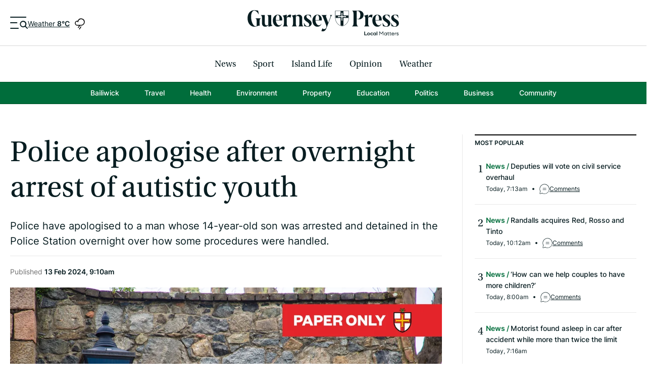

--- FILE ---
content_type: text/html;charset=utf-8
request_url: https://guernseypress.com/news/2024/02/13/police-apologise-after-overnight-arrest-of-autistic-youth/
body_size: 34256
content:
<!DOCTYPE html><html  lang="en" class="theme-light"><head><meta charset="utf-8"><meta name="viewport" content="width=device-width, initial-scale=1"><title>Police apologise after overnight arrest of autistic youth</title><script src="https://securepubads.g.doubleclick.net/tag/js/gpt.js" async></script><script src="https://pagead2.googlesyndication.com/pagead/js/adsbygoogle.js?client=ca-pub-7345483310676402" async crossorigin="anonymous"></script><script id="google-ad-script" type="text/javascript">
          function getUrlParameter(name) {
              const urlParams = new URLSearchParams(window.location.search);
              return urlParams.get(name);
            }

            function getSubsite(hostname) {
              try {
                hostname = (hostname || location.hostname || '').toLowerCase();

                // Normalize leading 'www.'
                if (hostname.startsWith('www.')) hostname = hostname.slice(4);

                var root = 'guernseypress.com';
                if (hostname === root) return 'main';

                if (hostname.endsWith('.' + root)) {
                  var firstLabel = hostname.slice(0, -('.' + root).length);
                  var sub = firstLabel.split('.')[0]; // take leftmost label for nested subs
                  return sub || 'main';
                }

                // Outside target domain
                return 'external';
              } catch (e) {
                return 'main';
              }
            }

            function getFirstPathSegment(url) {
              const u = new URL(url || window.location.href);
              const segments = u.pathname.split('/').filter(Boolean); // remove empty parts
              return segments.length ? segments[0].toLowerCase() : 'homepage';
            }

            window.googletag = window.googletag || { cmd: [] };
            googletag.cmd.push(function () {
              const adPreviewValue = getUrlParameter('ad_preview');
              if (adPreviewValue) {
                googletag.pubads().setTargeting('ad_preview', adPreviewValue);
              }

              // Push subdomain-based subsite as "subsite"
              var subsite = getSubsite();
              googletag.pubads().setTargeting('subsite', subsite);

              // Push first path segment as "category"
              const category = getFirstPathSegment();
              googletag.pubads().setTargeting('category', category);

              googletag.pubads().setCentering(true);
              googletag.pubads().enableSingleRequest();
              googletag.enableServices();
            });
        </script><link rel="stylesheet" href="https://use.typekit.net/lsw7pcz.css"><style>[data-v-32c5c58c]:root{--font-body:"inter-variable",sans-serif;--font-title:"utopia-std",serif;--color-background:#fff;--color-blue:#1a369e;--color-green:#0c9b3d;--color-black:#000;--color-white:#fff;--color-light:#f6f6f6;--color-dark:#081d21;--color-gray:#d9d9d9;--color-gray-dark:#727272;--color-gray-50:#5c5c5c;--color-gray-100:#4c4c4c;--color-gray-125:#343434;--color-gray-150:#242424;--color-gray-200:#141414;--color-border:#e9e9e9;--color-border-heavy:#d6d6d6;--color-border-dark:#b9b9b9;--color-focus:#2248d2;--color-taupe:#f8f7f0;--color-taupe-darker:#d6d5cc;--color-night-blue:#0c1c57;--color-night-blue-border:#424f7c;--color-ice-blue:#f3f9fc;--color-sky-blue:#cbe5f2;--color-pale-blue:#dce0f1;--color-news:#006d3b;--color-news-darkened:#015d33;--color-breaking:#e30613;--color-sport:#0d9b3d;--color-sport-darkened:#0b8b36;--color-opinion:#2248d2;--color-opinion-darkened:#1a3cb9;--color-whats-on:#d83f85;--color-politics:#39005b;--color-island-life:#00a5c0;--color-dark-mode-news:#006d3b;--color-dark-mode-breaking:#e30414;--color-dark-mode-sport:#0d9b3d;--color-dark-mode-opinion:#2248d2;--color-dark-mode-whats-on:#d83f85;--color-dark-mode-politics:#39005b;--color-dark-mode-island-life:#00a5c0;--color-button-primary-background:#1d1d1b;--color-button-primary-text:var(--color-white);--theme-background-color:var(--color-white);--theme-text-color:var(--color-dark);--theme-border-color:var(--color-border);--theme-color-light:var(--color-light);--theme-border-color-heavy:var(--color-border-heavy);--theme-border-color-dark:var(--color-border-dark);--theme-border-black:var(--color-black);--theme-button-primary-background:var(--color-button-primary-background);--theme-button-primary-text:var(--color-button-primary-text);--theme-outline:var(--color-gray-100);--theme-mostpopular-background:var(--color-taupe-darker);--theme-image-background:var(--color-gray);--theme-table-stripe-color:var(--color-taupe);--theme-sidebar-background-color:var(--color-white);--theme-sidebar-search-background-color:#ecf7ef;--theme-writercard-background-color:color-mix(in srgb,#2248d2 10%,transparent);--theme-footer-background-color:#081d21;--theme-account-sidebar-background-color:#f8f7f0;--theme-paymentstable-background-color:rgba(#000,.02);--theme-menu-text:var(--color-white);--theme-menu-text-pill:var(--color-white);--theme-news:var(--color-news);--theme-news-darkened:var(--color-news-darkened);--theme-text-news:var(--theme-news);--theme-news-menu:transparent;--theme-news-menu-text:var(--color-dark);--theme-news-menu-pill:var(--color-border-dark);--theme-sport:var(--color-sport);--theme-sport-darkened:var(--color-sport-darkened);--theme-text-sport:var(--theme-sport);--theme-sport-menu:transparent;--theme-sport-menu-text:var(--color-dark);--theme-sport-menu-pill:var(--color-border-dark);--theme-opinion:var(--color-opinion);--theme-opinion-darkened:var(--color-opinion-darkened);--theme-text-opinion:var(--theme-opinion);--theme-opinion-menu:transparent;--theme-opinion-menu-text:var(--color-dark);--theme-opinion-menu-pill:var(--color-border-dark);--theme-island-life:var(--color-island-life);--theme-island-life-darkened:var(--color-island-life);--theme-text-island-life:var(--theme-island-life);--theme-island-life-menu:var(--color-island-life);--theme-island-life-menu-text:var(--color-white);--theme-island-life-menu-pill:var(--color-white);--theme-whats-on:var(--color-whats-on);--theme-whats-on-darkened:var(--color-whats-on);--theme-text-whats-on:var(--theme-whats-on);--theme-whats-on-menu:var(--color-whats-on);--theme-whats-on-menu-text:var(--color-white);--theme-whats-on-menu-pill:var(--color-white);--theme-breaking:var(--color-breaking);--theme-politics:var(--color-politics);--theme-text-breaking:var(--theme-breaking);--theme-text-politics:var(--theme-politics);--theme-badge-background-news:color-mix(in srgb,var(--theme-news) 10%,transparent);--theme-badge-background-breaking:var(--theme-breaking);--theme-badge-background-sport:color-mix(in srgb,var(--theme-sport) 10%,transparent);--theme-badge-background-opinion:color-mix(in srgb,var(--theme-opinion) 10%,transparent);--theme-badge-background-whats-on:color-mix(in srgb,var(--theme-whats-on) 10%,transparent);--theme-badge-background-politics:color-mix(in srgb,var(--theme-politics) 10%,transparent);--theme-badge-background-island-life:color-mix(in srgb,var(--theme-island-life) 10%,transparent);--theme-badge-background-opinion-writer:var(--color-pale-blue);--theme-badge-text-news:var(--theme-text-news);--theme-badge-text-breaking:var(--theme-text-breaking);--theme-badge-text-sport:var(--theme-text-sport);--theme-badge-text-opinion:var(--theme-text-opinion);--theme-badge-text-whats-on:var(--theme-text-whats-on);--theme-badge-text-politics:var(--theme-text-politics);--theme-badge-text-island-life:var(--theme-text-island-life);--theme-skeleton:linear-gradient(90deg,#f0f0f0 25%,#e0e0e0 50%,#f0f0f0 75%);--theme-section-background-news:#ecf4ec;--theme-section-background-breaking:color-mix(in srgb,var(--color-breaking) 10%,transparent);--theme-section-background-highlight:var(--color-taupe);--theme-section-background-sport:#ecf4ec;--theme-section-background-opinion:color-mix(in srgb,var(--color-opinion) 10%,transparent);--theme-section-background-whats-on:linear-gradient(359.08deg,#2e083f -43.67%,#bb3372 99.29%);--theme-section-background-politics:color-mix(in srgb,var(--color-politics) 10%,transparent);--theme-section-background-island-life:color-mix(in srgb,var(--color-island-life) 10%,transparent);--theme-section-latest-background:var(--color-taupe);--theme-subscribe-card-background:var(--color-taupe);--theme-head-border-color:var(--color-black);--theme-infobox-background:var(--color-taupe);--theme-infobox-head-collapsed-background:#edece5;--theme-infobox-head-shadow:0px -5px 2px rgba(0,0,0,.01),0px -3px 2px rgba(0,0,0,.05),0px -1px 1px rgba(0,0,0,.09);--theme-paywall-background:var(--color-taupe);--theme-paywall-border:var(--color-taupe-darker);--theme-paywall-footer-background:#f2f0e3;--theme-paywall-boxbg-active:var(--color-black);--theme-paywall-boxtext-active:var(--color-white);--theme-weather-background:var(--color-taupe);--theme-weather-background-darker:var(--color-taupe-darker);--theme-weather-background-night:var(--color-night-blue);--theme-weather-background-night-border:var(--color-night-blue-border);--theme-tides-background:var(--color-ice-blue);--theme-tides-border:var(--color-sky-blue)}.theme-dark[data-v-32c5c58c]{--theme-background-color:var(--color-black);--theme-text-color:var(--color-white);--theme-color-light:#444;--theme-border-color:#333;--theme-border-color-heavy:#222;--theme-border-color-dark:#101010;--theme-border-black:#666;--theme-button-primary-background:var(--color-button-primary-text);--theme-button-primary-text:var(--color-button-primary-background);--theme-outline:var(--color-gray);--theme-mostpopular-background:var(--color-gray-dark);--theme-image-background:var(--color-gray-100);--theme-table-stripe-color:#3d4a4d;--theme-sidebar-background-color:var(--color-gray-200);--theme-sidebar-search-background-color:var(--color-black);--theme-writercard-background-color:var(--color-gray-200);--theme-footer-background-color:var(--color-gray-200);--theme-account-sidebar-background-color:var(--color-gray-200);--theme-paymentstable-background-color:var(--color-gray-200);--theme-menu-text:var(--color-white);--theme-menu-text-pill:var(--color-border-dark);--theme-news:var(--color-dark-mode-news);--theme-news-darkened:var(--color-news-darkened);--theme-text-news:var(--color-white);--theme-news-menu:transparent;--theme-news-menu-text:var(--color-white);--theme-news-menu-pill:var(--color-border-dark);--theme-sport:var(--color-dark-mode-sport);--theme-sport-darkened:var(--color-sport-darkened);--theme-text-sport:var(--color-white);--theme-sport-menu:transparent;--theme-sport-menu-text:var(--color-white);--theme-sport-menu-pill:var(--color-border-dark);--theme-opinion:var(--color-dark-mode-opinion);--theme-opinion-darkened:var(--color-opinion-darkened);--theme-text-opinion:var(--color-white);--theme-opinion-menu:transparent;--theme-opinion-menu-text:var(--color-white);--theme-opinion-menu-pill:var(--color-border-dark);--theme-island-life:var(--color-dark-mode-island-life);--theme-island-life-darkened:var(--color-dark-mode-island-life);--theme-text-island-life:var(--color-white);--theme-island-life-menu:var(--color-dark-mode-island-life);--theme-island-life-menu-text:var(--color-white);--theme-island-life-menu-pill:var(--color-white);--theme-whats-on:var(--color-dark-mode-whats-on);--theme-whats-on-darkened:var(--color-dark-mode-whats-on);--theme-text-whats-on:var(--color-white);--theme-whats-on-menu:var(--color-dark-mode-whats-on);--theme-whats-on-menu-text:var(--color-white);--theme-whats-on-menu-pill:var(--color-white);--theme-breaking:var(--color-dark-mode-breaking);--theme-politics:var(--color-dark-mode-politics);--theme-text-breaking:var(--color-white);--theme-text-politics:var(--color-white);--theme-badge-background-news:var(--theme-news);--theme-badge-background-breaking:var(--theme-breaking);--theme-badge-background-sport:var(--theme-sport);--theme-badge-background-opinion:var(--theme-opinion);--theme-badge-background-whats-on:var(--theme-whats-on);--theme-badge-background-politics:var(--theme-politics);--theme-badge-background-island-life:var(--theme-island-life);--theme-badge-background-opinion-writer:var(--theme-opinion);--theme-badge-text-news:var(--theme-text-news);--theme-badge-text-breaking:var(--theme-text-breaking);--theme-badge-text-sport:var(--theme-text-sport);--theme-badge-text-opinion:var(--theme-text-opinion);--theme-badge-text-whats-on:var(--theme-text-whats-on);--theme-badge-text-politics:var(--theme-text-politics);--theme-badge-text-island-life:var(--theme-text-island-life);--theme-skeleton:linear-gradient(90deg,var(--color-gray-dark) 25%,var(--color-gray-100) 50%,var(--color-gray-dark) 75%);--theme-section-background-news:var(--color-gray-200);--theme-section-background-breaking:var(--color-gray-200);--theme-section-background-highlight:var(--color-gray-200);--theme-section-background-sport:var(--color-gray-200);--theme-section-background-opinion:var(--color-gray-200);--theme-section-background-whats-on:var(--color-gray-200);--theme-section-background-politics:var(--color-gray-200);--theme-section-background-island-life:var(--color-gray-200);--theme-section-latest-background:var(--color-gray-200);--theme-subscribe-card-background:var(--color-gray-200);--theme-head-border-color:var(--theme-border-color);--theme-infobox-background:var(--color-gray-150);--theme-infobox-head-collapsed-background:#1a1a1a;--theme-infobox-head-shadow:0px -5px 2px hsla(0,0%,100%,.01),0px -3px 2px hsla(0,0%,100%,.05),0px -1px 1px hsla(0,0%,100%,.09);--theme-paywall-background:var(--color-gray-200);--theme-paywall-border:var(--color-gray-125);--theme-paywall-footer-background:#1a1a1a;--theme-paywall-boxbg-active:var(--color-green);--theme-paywall-boxtext-active:var(--color-white);--theme-weather-background:var(--color-gray-100);--theme-weather-background-darker:var(--color-gray-150);--theme-weather-background-night:var(--color-night-blue);--theme-weather-background-night-border:var(--color-night-blue-border)}@media(prefers-color-scheme:dark){[data-v-32c5c58c]:root{--theme-background-color:var(--color-black);--theme-text-color:var(--color-white);--theme-color-light:#444;--theme-border-color:#333;--theme-border-color-heavy:#222;--theme-border-color-dark:#101010;--theme-border-black:#666;--theme-button-primary-background:var(--color-button-primary-text);--theme-button-primary-text:var(--color-button-primary-background);--theme-outline:var(--color-gray);--theme-mostpopular-background:var(--color-gray-dark);--theme-image-background:var(--color-gray-100);--theme-table-stripe-color:#3d4a4d;--theme-sidebar-background-color:var(--color-gray-200);--theme-sidebar-search-background-color:var(--color-black);--theme-writercard-background-color:var(--color-gray-200);--theme-footer-background-color:var(--color-gray-200);--theme-account-sidebar-background-color:var(--color-gray-200);--theme-paymentstable-background-color:var(--color-gray-200);--theme-menu-text:var(--color-white);--theme-menu-text-pill:var(--color-border-dark);--theme-news:var(--color-dark-mode-news);--theme-news-darkened:var(--color-news-darkened);--theme-text-news:var(--color-white);--theme-news-menu:transparent;--theme-news-menu-text:var(--color-white);--theme-news-menu-pill:var(--color-border-dark);--theme-sport:var(--color-dark-mode-sport);--theme-sport-darkened:var(--color-sport-darkened);--theme-text-sport:var(--color-white);--theme-sport-menu:transparent;--theme-sport-menu-text:var(--color-white);--theme-sport-menu-pill:var(--color-border-dark);--theme-opinion:var(--color-dark-mode-opinion);--theme-opinion-darkened:var(--color-opinion-darkened);--theme-text-opinion:var(--color-white);--theme-opinion-menu:transparent;--theme-opinion-menu-text:var(--color-white);--theme-opinion-menu-pill:var(--color-border-dark);--theme-island-life:var(--color-dark-mode-island-life);--theme-island-life-darkened:var(--color-dark-mode-island-life);--theme-text-island-life:var(--color-white);--theme-island-life-menu:var(--color-dark-mode-island-life);--theme-island-life-menu-text:var(--color-white);--theme-island-life-menu-pill:var(--color-white);--theme-whats-on:var(--color-dark-mode-whats-on);--theme-whats-on-darkened:var(--color-dark-mode-whats-on);--theme-text-whats-on:var(--color-white);--theme-whats-on-menu:var(--color-dark-mode-whats-on);--theme-whats-on-menu-text:var(--color-white);--theme-whats-on-menu-pill:var(--color-white);--theme-breaking:var(--color-dark-mode-breaking);--theme-politics:var(--color-dark-mode-politics);--theme-text-breaking:var(--color-white);--theme-text-politics:var(--color-white);--theme-badge-background-news:var(--theme-news);--theme-badge-background-breaking:var(--theme-breaking);--theme-badge-background-sport:var(--theme-sport);--theme-badge-background-opinion:var(--theme-opinion);--theme-badge-background-whats-on:var(--theme-whats-on);--theme-badge-background-politics:var(--theme-politics);--theme-badge-background-island-life:var(--theme-island-life);--theme-badge-background-opinion-writer:var(--theme-opinion);--theme-badge-text-news:var(--theme-text-news);--theme-badge-text-breaking:var(--theme-text-breaking);--theme-badge-text-sport:var(--theme-text-sport);--theme-badge-text-opinion:var(--theme-text-opinion);--theme-badge-text-whats-on:var(--theme-text-whats-on);--theme-badge-text-politics:var(--theme-text-politics);--theme-badge-text-island-life:var(--theme-text-island-life);--theme-skeleton:linear-gradient(90deg,var(--color-gray-dark) 25%,var(--color-gray-100) 50%,var(--color-gray-dark) 75%);--theme-section-background-news:var(--color-gray-200);--theme-section-background-breaking:var(--color-gray-200);--theme-section-background-highlight:var(--color-gray-200);--theme-section-background-sport:var(--color-gray-200);--theme-section-background-opinion:var(--color-gray-200);--theme-section-background-whats-on:var(--color-gray-200);--theme-section-background-politics:var(--color-gray-200);--theme-section-background-island-life:var(--color-gray-200);--theme-section-latest-background:var(--color-gray-200);--theme-subscribe-card-background:var(--color-gray-200);--theme-head-border-color:var(--theme-border-color);--theme-infobox-background:var(--color-gray-150);--theme-infobox-head-collapsed-background:#1a1a1a;--theme-infobox-head-shadow:0px -5px 2px hsla(0,0%,100%,.01),0px -3px 2px hsla(0,0%,100%,.05),0px -1px 1px hsla(0,0%,100%,.09);--theme-paywall-background:var(--color-gray-200);--theme-paywall-border:var(--color-gray-125);--theme-paywall-footer-background:#1a1a1a;--theme-paywall-boxbg-active:var(--color-green);--theme-paywall-boxtext-active:var(--color-white);--theme-weather-background:var(--color-gray-100);--theme-weather-background-darker:var(--color-gray-150);--theme-weather-background-night:var(--color-night-blue);--theme-weather-background-night-border:var(--color-night-blue-border)}.theme-light[data-v-32c5c58c]{--theme-background-color:var(--color-white);--theme-text-color:var(--color-dark);--theme-border-color:var(--color-border);--theme-color-light:var(--color-light);--theme-border-color-heavy:var(--color-border-heavy);--theme-border-color-dark:var(--color-border-dark);--theme-border-black:var(--color-black);--theme-button-primary-background:var(--color-button-primary-background);--theme-button-primary-text:var(--color-button-primary-text);--theme-outline:var(--color-gray-100);--theme-mostpopular-background:var(--color-taupe-darker);--theme-image-background:var(--color-gray);--theme-table-stripe-color:var(--color-taupe);--theme-sidebar-background-color:var(--color-white);--theme-sidebar-search-background-color:#ecf7ef;--theme-writercard-background-color:color-mix(in srgb,#2248d2 10%,transparent);--theme-footer-background-color:#081d21;--theme-account-sidebar-background-color:#f8f7f0;--theme-paymentstable-background-color:rgba(#000,.02);--theme-menu-text:var(--color-white);--theme-menu-text-pill:var(--color-white);--theme-news:var(--color-news);--theme-news-darkened:var(--color-news-darkened);--theme-text-news:var(--theme-news);--theme-news-menu:transparent;--theme-news-menu-text:var(--color-dark);--theme-news-menu-pill:var(--color-border-dark);--theme-sport:var(--color-sport);--theme-sport-darkened:var(--color-sport-darkened);--theme-text-sport:var(--theme-sport);--theme-sport-menu:transparent;--theme-sport-menu-text:var(--color-dark);--theme-sport-menu-pill:var(--color-border-dark);--theme-opinion:var(--color-opinion);--theme-opinion-darkened:var(--color-opinion-darkened);--theme-text-opinion:var(--theme-opinion);--theme-opinion-menu:transparent;--theme-opinion-menu-text:var(--color-dark);--theme-opinion-menu-pill:var(--color-border-dark);--theme-island-life:var(--color-island-life);--theme-island-life-darkened:var(--color-island-life);--theme-text-island-life:var(--theme-island-life);--theme-island-life-menu:var(--color-island-life);--theme-island-life-menu-text:var(--color-white);--theme-island-life-menu-pill:var(--color-white);--theme-whats-on:var(--color-whats-on);--theme-whats-on-darkened:var(--color-whats-on);--theme-text-whats-on:var(--theme-whats-on);--theme-whats-on-menu:var(--color-whats-on);--theme-whats-on-menu-text:var(--color-white);--theme-whats-on-menu-pill:var(--color-white);--theme-breaking:var(--color-breaking);--theme-politics:var(--color-politics);--theme-text-breaking:var(--theme-breaking);--theme-text-politics:var(--theme-politics);--theme-badge-background-news:color-mix(in srgb,var(--theme-news) 10%,transparent);--theme-badge-background-breaking:var(--theme-breaking);--theme-badge-background-sport:color-mix(in srgb,var(--theme-sport) 10%,transparent);--theme-badge-background-opinion:color-mix(in srgb,var(--theme-opinion) 10%,transparent);--theme-badge-background-whats-on:color-mix(in srgb,var(--theme-whats-on) 10%,transparent);--theme-badge-background-politics:color-mix(in srgb,var(--theme-politics) 10%,transparent);--theme-badge-background-island-life:color-mix(in srgb,var(--theme-island-life) 10%,transparent);--theme-badge-background-opinion-writer:var(--color-pale-blue);--theme-badge-text-news:var(--theme-text-news);--theme-badge-text-breaking:var(--theme-text-breaking);--theme-badge-text-sport:var(--theme-text-sport);--theme-badge-text-opinion:var(--theme-text-opinion);--theme-badge-text-whats-on:var(--theme-text-whats-on);--theme-badge-text-politics:var(--theme-text-politics);--theme-badge-text-island-life:var(--theme-text-island-life);--theme-skeleton:linear-gradient(90deg,#f0f0f0 25%,#e0e0e0 50%,#f0f0f0 75%);--theme-section-background-news:#ecf4ec;--theme-section-background-breaking:color-mix(in srgb,var(--color-breaking) 10%,transparent);--theme-section-background-highlight:var(--color-taupe);--theme-section-background-sport:#ecf4ec;--theme-section-background-opinion:color-mix(in srgb,var(--color-opinion) 10%,transparent);--theme-section-background-whats-on:linear-gradient(359.08deg,#2e083f -43.67%,#bb3372 99.29%);--theme-section-background-politics:color-mix(in srgb,var(--color-politics) 10%,transparent);--theme-section-background-island-life:color-mix(in srgb,var(--color-island-life) 10%,transparent);--theme-section-latest-background:var(--color-taupe);--theme-subscribe-card-background:var(--color-taupe);--theme-head-border-color:var(--color-black);--theme-infobox-background:var(--color-taupe);--theme-infobox-head-collapsed-background:#edece5;--theme-infobox-head-shadow:0px -5px 2px rgba(0,0,0,.01),0px -3px 2px rgba(0,0,0,.05),0px -1px 1px rgba(0,0,0,.09);--theme-paywall-background:var(--color-taupe);--theme-paywall-border:var(--color-taupe-darker);--theme-paywall-footer-background:#f2f0e3;--theme-paywall-boxbg-active:var(--color-black);--theme-paywall-boxtext-active:var(--color-white);--theme-weather-background:var(--color-taupe);--theme-weather-background-darker:var(--color-taupe-darker);--theme-weather-background-night:var(--color-night-blue);--theme-weather-background-night-border:var(--color-night-blue-border);--theme-tides-background:var(--color-ice-blue);--theme-tides-border:var(--color-sky-blue)}}.sidebar__backdrop[data-v-32c5c58c]{background-color:var(--color-black);cursor:pointer;height:100%;left:0;opacity:0;position:fixed;top:0;transition-duration:.4s;transition-property:opacity,visibility;transition-timing-function:cubic-bezier(.65,0,.15,1);visibility:hidden;width:100%;z-index:100}.is-sidebar-open .sidebar__backdrop[data-v-32c5c58c]{opacity:.65;visibility:visible}.sidebar__main[data-v-32c5c58c]{background-color:var(--theme-sidebar-background-color);box-shadow:16px 0 16px #0000001a;height:100%;left:0;max-width:428px;position:fixed;top:0;transform:translate(-100%);transition-duration:.4s;transition-property:transform,opacity,visibility;transition-timing-function:cubic-bezier(.65,0,.15,1);visibility:hidden;width:calc(100% - 40px);z-index:101}@media only screen and (min-width:1024px){.sidebar__main[data-v-32c5c58c]{width:100%}}.is-sidebar-open .sidebar__main[data-v-32c5c58c]{transform:translate(0);visibility:visible}.sidebar__wrapper[data-v-32c5c58c]{height:100%;overflow:hidden auto}.sidebar__head[data-v-32c5c58c]{align-items:flex-end;display:flex;height:80px;justify-content:space-between;padding:25px 20px 30px;position:relative}.sidebar__close[data-v-32c5c58c]{color:currentColor;position:relative;top:4px}.sidebar__actions[data-v-32c5c58c]{align-items:center;display:flex;gap:20px;justify-content:space-between;margin-bottom:20px;padding:0 20px}.sidebar__actions .button[data-v-32c5c58c]{display:flex}.sidebar__actions .button[data-v-32c5c58c]:nth-child(2){flex-grow:1;width:100%}.sidebar__search[data-v-32c5c58c]{margin-bottom:20px;position:relative}.sidebar__input[data-v-32c5c58c]{align-items:center;background-color:var(--theme-sidebar-search-background-color);color:currentColor;display:flex;font-size:14px;font-variation-settings:"wght" 300;height:60px;padding:0 60px 0 30px;width:100%}.sidebar__input[data-v-32c5c58c]::-webkit-search-cancel-button,.sidebar__input[data-v-32c5c58c]::-webkit-search-decoration,.sidebar__input[data-v-32c5c58c]::-webkit-search-results-button,.sidebar__input[data-v-32c5c58c]::-webkit-search-results-decoration{-webkit-appearance:none}.sidebar__submit[data-v-32c5c58c]{background-color:currentColor;color:currentColor;height:29px;-webkit-mask-image:url("data:image/svg+xml;charset=utf-8,%3Csvg xmlns='http://www.w3.org/2000/svg' width='29' height='29' fill='none' viewBox='0 0 29 29'%3E%3Cpath fill='currentColor' d='m25.696 25.054-5.97-5.97a9.527 9.527 0 1 0-.642.642l5.97 5.97a.453.453 0 1 0 .642-.642M4.078 12.688a8.61 8.61 0 1 1 8.61 8.609 8.62 8.62 0 0 1-8.61-8.61'/%3E%3C/svg%3E");mask-image:url("data:image/svg+xml;charset=utf-8,%3Csvg xmlns='http://www.w3.org/2000/svg' width='29' height='29' fill='none' viewBox='0 0 29 29'%3E%3Cpath fill='currentColor' d='m25.696 25.054-5.97-5.97a9.527 9.527 0 1 0-.642.642l5.97 5.97a.453.453 0 1 0 .642-.642M4.078 12.688a8.61 8.61 0 1 1 8.61 8.609 8.62 8.62 0 0 1-8.61-8.61'/%3E%3C/svg%3E");position:absolute;right:30px;top:50%;transform:translateY(-50%);width:29px}.sidebar__item[data-v-32c5c58c]{border-bottom:1px solid var(--theme-border-color);position:relative}.sidebar__item_news:not(.is-active):hover .sidebar__link[data-v-32c5c58c]{color:var(--color-news)}.sidebar__item_news.is-active .sidebar__link[data-v-32c5c58c]{background-color:var(--color-news);color:var(--color-white)}.sidebar__item_news.is-active .sidebar__submenu[data-v-32c5c58c]{background-color:color-mix(in srgb,var(--color-news) 15%,transparent)}.sidebar__item_breaking:not(.is-active):hover .sidebar__link[data-v-32c5c58c]{color:var(--color-breaking)}.sidebar__item_breaking.is-active .sidebar__link[data-v-32c5c58c]{background-color:var(--color-breaking);color:var(--color-white)}.sidebar__item_breaking.is-active .sidebar__submenu[data-v-32c5c58c]{background-color:color-mix(in srgb,var(--color-breaking) 15%,transparent)}.sidebar__item_sport:not(.is-active):hover .sidebar__link[data-v-32c5c58c]{color:var(--color-sport)}.sidebar__item_sport.is-active .sidebar__link[data-v-32c5c58c]{background-color:var(--color-sport);color:var(--color-white)}.sidebar__item_sport.is-active .sidebar__submenu[data-v-32c5c58c]{background-color:color-mix(in srgb,var(--color-sport) 15%,transparent)}.sidebar__item_opinion:not(.is-active):hover .sidebar__link[data-v-32c5c58c]{color:var(--color-opinion)}.sidebar__item_opinion.is-active .sidebar__link[data-v-32c5c58c]{background-color:var(--color-opinion);color:var(--color-white)}.sidebar__item_opinion.is-active .sidebar__submenu[data-v-32c5c58c]{background-color:color-mix(in srgb,var(--color-opinion) 15%,transparent)}.sidebar__item_whats-on:not(.is-active):hover .sidebar__link[data-v-32c5c58c]{color:var(--color-whats-on)}.sidebar__item_whats-on.is-active .sidebar__link[data-v-32c5c58c]{background-color:var(--color-whats-on);color:var(--color-white)}.sidebar__item_whats-on.is-active .sidebar__submenu[data-v-32c5c58c]{background-color:color-mix(in srgb,var(--color-whats-on) 15%,transparent)}.sidebar__item_politics:not(.is-active):hover .sidebar__link[data-v-32c5c58c]{color:var(--color-politics)}.sidebar__item_politics.is-active .sidebar__link[data-v-32c5c58c]{background-color:var(--color-politics);color:var(--color-white)}.sidebar__item_politics.is-active .sidebar__submenu[data-v-32c5c58c]{background-color:color-mix(in srgb,var(--color-politics) 15%,transparent)}.sidebar__item_island-life:not(.is-active):hover .sidebar__link[data-v-32c5c58c]{color:var(--color-island-life)}.sidebar__item_island-life.is-active .sidebar__link[data-v-32c5c58c]{background-color:var(--color-island-life);color:var(--color-white)}.sidebar__item_island-life.is-active .sidebar__submenu[data-v-32c5c58c]{background-color:color-mix(in srgb,var(--color-island-life) 15%,transparent)}.sidebar__item_highlight:not(.is-active):hover .sidebar__link[data-v-32c5c58c]{color:var(--color-highlight)}.sidebar__item_highlight.is-active .sidebar__link[data-v-32c5c58c]{background-color:var(--color-highlight);color:var(--color-white)}.sidebar__item_highlight.is-active .sidebar__submenu[data-v-32c5c58c]{background-color:color-mix(in srgb,var(--color-highlight) 15%,transparent)}.sidebar__item.is-active .sidebar__link svg[data-v-32c5c58c]{transform:rotate(90deg)}.sidebar__item.is-active .sidebar__submenu[data-v-32c5c58c]{display:block}.sidebar__link[data-v-32c5c58c]{align-items:center;color:currentColor;cursor:pointer;display:flex;font-family:var(--font-title);font-size:22px;font-variation-settings:"wght" 500;gap:20px;justify-content:space-between;line-height:1;padding:19px 20px;position:relative;transition:background-color .3s,color .3s}.sidebar__link svg[data-v-32c5c58c]{flex-shrink:0;transform:rotate(0);transition:transform .3s}.sidebar__submenu[data-v-32c5c58c]{display:none;padding:5px 0 10px}.sidebar__sublink[data-v-32c5c58c]{color:currentColor;display:block;font-size:16px;line-height:1.625;padding:7px 20px}.sidebar__extra[data-v-32c5c58c]{margin:20px 0;padding:0 20px}.sidebar__extra a[data-v-32c5c58c]{color:currentColor;cursor:pointer;font-size:16px;line-height:1.625;line-height:2.5;text-decoration:underline;text-decoration-color:transparent;text-decoration-thickness:.5px;text-underline-offset:3px;transition:-webkit-text-decoration .2s ease;transition:text-decoration .2s ease;transition:text-decoration .2s ease,-webkit-text-decoration .2s ease}.sidebar__extra a[data-v-32c5c58c]:hover{text-decoration-color:inherit}.sidebar__extra a[data-v-32c5c58c]:focus-visible{outline:var(--color-focus) 1px solid;outline-offset:2px}</style><style>.theme-switcher[data-v-3176e673]{align-items:center;color:currentColor;display:flex;gap:6px;position:relative}.theme-switcher span[data-v-3176e673]{font-size:12px;font-variation-settings:"wght" 600;position:relative;top:.1em}</style><style>[data-v-abe34712]:root{--font-body:"inter-variable",sans-serif;--font-title:"utopia-std",serif;--color-background:#fff;--color-blue:#1a369e;--color-green:#0c9b3d;--color-black:#000;--color-white:#fff;--color-light:#f6f6f6;--color-dark:#081d21;--color-gray:#d9d9d9;--color-gray-dark:#727272;--color-gray-50:#5c5c5c;--color-gray-100:#4c4c4c;--color-gray-125:#343434;--color-gray-150:#242424;--color-gray-200:#141414;--color-border:#e9e9e9;--color-border-heavy:#d6d6d6;--color-border-dark:#b9b9b9;--color-focus:#2248d2;--color-taupe:#f8f7f0;--color-taupe-darker:#d6d5cc;--color-night-blue:#0c1c57;--color-night-blue-border:#424f7c;--color-ice-blue:#f3f9fc;--color-sky-blue:#cbe5f2;--color-pale-blue:#dce0f1;--color-news:#006d3b;--color-news-darkened:#015d33;--color-breaking:#e30613;--color-sport:#0d9b3d;--color-sport-darkened:#0b8b36;--color-opinion:#2248d2;--color-opinion-darkened:#1a3cb9;--color-whats-on:#d83f85;--color-politics:#39005b;--color-island-life:#00a5c0;--color-dark-mode-news:#006d3b;--color-dark-mode-breaking:#e30414;--color-dark-mode-sport:#0d9b3d;--color-dark-mode-opinion:#2248d2;--color-dark-mode-whats-on:#d83f85;--color-dark-mode-politics:#39005b;--color-dark-mode-island-life:#00a5c0;--color-button-primary-background:#1d1d1b;--color-button-primary-text:var(--color-white);--theme-background-color:var(--color-white);--theme-text-color:var(--color-dark);--theme-border-color:var(--color-border);--theme-color-light:var(--color-light);--theme-border-color-heavy:var(--color-border-heavy);--theme-border-color-dark:var(--color-border-dark);--theme-border-black:var(--color-black);--theme-button-primary-background:var(--color-button-primary-background);--theme-button-primary-text:var(--color-button-primary-text);--theme-outline:var(--color-gray-100);--theme-mostpopular-background:var(--color-taupe-darker);--theme-image-background:var(--color-gray);--theme-table-stripe-color:var(--color-taupe);--theme-sidebar-background-color:var(--color-white);--theme-sidebar-search-background-color:#ecf7ef;--theme-writercard-background-color:color-mix(in srgb,#2248d2 10%,transparent);--theme-footer-background-color:#081d21;--theme-account-sidebar-background-color:#f8f7f0;--theme-paymentstable-background-color:rgba(#000,.02);--theme-menu-text:var(--color-white);--theme-menu-text-pill:var(--color-white);--theme-news:var(--color-news);--theme-news-darkened:var(--color-news-darkened);--theme-text-news:var(--theme-news);--theme-news-menu:transparent;--theme-news-menu-text:var(--color-dark);--theme-news-menu-pill:var(--color-border-dark);--theme-sport:var(--color-sport);--theme-sport-darkened:var(--color-sport-darkened);--theme-text-sport:var(--theme-sport);--theme-sport-menu:transparent;--theme-sport-menu-text:var(--color-dark);--theme-sport-menu-pill:var(--color-border-dark);--theme-opinion:var(--color-opinion);--theme-opinion-darkened:var(--color-opinion-darkened);--theme-text-opinion:var(--theme-opinion);--theme-opinion-menu:transparent;--theme-opinion-menu-text:var(--color-dark);--theme-opinion-menu-pill:var(--color-border-dark);--theme-island-life:var(--color-island-life);--theme-island-life-darkened:var(--color-island-life);--theme-text-island-life:var(--theme-island-life);--theme-island-life-menu:var(--color-island-life);--theme-island-life-menu-text:var(--color-white);--theme-island-life-menu-pill:var(--color-white);--theme-whats-on:var(--color-whats-on);--theme-whats-on-darkened:var(--color-whats-on);--theme-text-whats-on:var(--theme-whats-on);--theme-whats-on-menu:var(--color-whats-on);--theme-whats-on-menu-text:var(--color-white);--theme-whats-on-menu-pill:var(--color-white);--theme-breaking:var(--color-breaking);--theme-politics:var(--color-politics);--theme-text-breaking:var(--theme-breaking);--theme-text-politics:var(--theme-politics);--theme-badge-background-news:color-mix(in srgb,var(--theme-news) 10%,transparent);--theme-badge-background-breaking:var(--theme-breaking);--theme-badge-background-sport:color-mix(in srgb,var(--theme-sport) 10%,transparent);--theme-badge-background-opinion:color-mix(in srgb,var(--theme-opinion) 10%,transparent);--theme-badge-background-whats-on:color-mix(in srgb,var(--theme-whats-on) 10%,transparent);--theme-badge-background-politics:color-mix(in srgb,var(--theme-politics) 10%,transparent);--theme-badge-background-island-life:color-mix(in srgb,var(--theme-island-life) 10%,transparent);--theme-badge-background-opinion-writer:var(--color-pale-blue);--theme-badge-text-news:var(--theme-text-news);--theme-badge-text-breaking:var(--theme-text-breaking);--theme-badge-text-sport:var(--theme-text-sport);--theme-badge-text-opinion:var(--theme-text-opinion);--theme-badge-text-whats-on:var(--theme-text-whats-on);--theme-badge-text-politics:var(--theme-text-politics);--theme-badge-text-island-life:var(--theme-text-island-life);--theme-skeleton:linear-gradient(90deg,#f0f0f0 25%,#e0e0e0 50%,#f0f0f0 75%);--theme-section-background-news:#ecf4ec;--theme-section-background-breaking:color-mix(in srgb,var(--color-breaking) 10%,transparent);--theme-section-background-highlight:var(--color-taupe);--theme-section-background-sport:#ecf4ec;--theme-section-background-opinion:color-mix(in srgb,var(--color-opinion) 10%,transparent);--theme-section-background-whats-on:linear-gradient(359.08deg,#2e083f -43.67%,#bb3372 99.29%);--theme-section-background-politics:color-mix(in srgb,var(--color-politics) 10%,transparent);--theme-section-background-island-life:color-mix(in srgb,var(--color-island-life) 10%,transparent);--theme-section-latest-background:var(--color-taupe);--theme-subscribe-card-background:var(--color-taupe);--theme-head-border-color:var(--color-black);--theme-infobox-background:var(--color-taupe);--theme-infobox-head-collapsed-background:#edece5;--theme-infobox-head-shadow:0px -5px 2px rgba(0,0,0,.01),0px -3px 2px rgba(0,0,0,.05),0px -1px 1px rgba(0,0,0,.09);--theme-paywall-background:var(--color-taupe);--theme-paywall-border:var(--color-taupe-darker);--theme-paywall-footer-background:#f2f0e3;--theme-paywall-boxbg-active:var(--color-black);--theme-paywall-boxtext-active:var(--color-white);--theme-weather-background:var(--color-taupe);--theme-weather-background-darker:var(--color-taupe-darker);--theme-weather-background-night:var(--color-night-blue);--theme-weather-background-night-border:var(--color-night-blue-border);--theme-tides-background:var(--color-ice-blue);--theme-tides-border:var(--color-sky-blue)}.theme-dark[data-v-abe34712]{--theme-background-color:var(--color-black);--theme-text-color:var(--color-white);--theme-color-light:#444;--theme-border-color:#333;--theme-border-color-heavy:#222;--theme-border-color-dark:#101010;--theme-border-black:#666;--theme-button-primary-background:var(--color-button-primary-text);--theme-button-primary-text:var(--color-button-primary-background);--theme-outline:var(--color-gray);--theme-mostpopular-background:var(--color-gray-dark);--theme-image-background:var(--color-gray-100);--theme-table-stripe-color:#3d4a4d;--theme-sidebar-background-color:var(--color-gray-200);--theme-sidebar-search-background-color:var(--color-black);--theme-writercard-background-color:var(--color-gray-200);--theme-footer-background-color:var(--color-gray-200);--theme-account-sidebar-background-color:var(--color-gray-200);--theme-paymentstable-background-color:var(--color-gray-200);--theme-menu-text:var(--color-white);--theme-menu-text-pill:var(--color-border-dark);--theme-news:var(--color-dark-mode-news);--theme-news-darkened:var(--color-news-darkened);--theme-text-news:var(--color-white);--theme-news-menu:transparent;--theme-news-menu-text:var(--color-white);--theme-news-menu-pill:var(--color-border-dark);--theme-sport:var(--color-dark-mode-sport);--theme-sport-darkened:var(--color-sport-darkened);--theme-text-sport:var(--color-white);--theme-sport-menu:transparent;--theme-sport-menu-text:var(--color-white);--theme-sport-menu-pill:var(--color-border-dark);--theme-opinion:var(--color-dark-mode-opinion);--theme-opinion-darkened:var(--color-opinion-darkened);--theme-text-opinion:var(--color-white);--theme-opinion-menu:transparent;--theme-opinion-menu-text:var(--color-white);--theme-opinion-menu-pill:var(--color-border-dark);--theme-island-life:var(--color-dark-mode-island-life);--theme-island-life-darkened:var(--color-dark-mode-island-life);--theme-text-island-life:var(--color-white);--theme-island-life-menu:var(--color-dark-mode-island-life);--theme-island-life-menu-text:var(--color-white);--theme-island-life-menu-pill:var(--color-white);--theme-whats-on:var(--color-dark-mode-whats-on);--theme-whats-on-darkened:var(--color-dark-mode-whats-on);--theme-text-whats-on:var(--color-white);--theme-whats-on-menu:var(--color-dark-mode-whats-on);--theme-whats-on-menu-text:var(--color-white);--theme-whats-on-menu-pill:var(--color-white);--theme-breaking:var(--color-dark-mode-breaking);--theme-politics:var(--color-dark-mode-politics);--theme-text-breaking:var(--color-white);--theme-text-politics:var(--color-white);--theme-badge-background-news:var(--theme-news);--theme-badge-background-breaking:var(--theme-breaking);--theme-badge-background-sport:var(--theme-sport);--theme-badge-background-opinion:var(--theme-opinion);--theme-badge-background-whats-on:var(--theme-whats-on);--theme-badge-background-politics:var(--theme-politics);--theme-badge-background-island-life:var(--theme-island-life);--theme-badge-background-opinion-writer:var(--theme-opinion);--theme-badge-text-news:var(--theme-text-news);--theme-badge-text-breaking:var(--theme-text-breaking);--theme-badge-text-sport:var(--theme-text-sport);--theme-badge-text-opinion:var(--theme-text-opinion);--theme-badge-text-whats-on:var(--theme-text-whats-on);--theme-badge-text-politics:var(--theme-text-politics);--theme-badge-text-island-life:var(--theme-text-island-life);--theme-skeleton:linear-gradient(90deg,var(--color-gray-dark) 25%,var(--color-gray-100) 50%,var(--color-gray-dark) 75%);--theme-section-background-news:var(--color-gray-200);--theme-section-background-breaking:var(--color-gray-200);--theme-section-background-highlight:var(--color-gray-200);--theme-section-background-sport:var(--color-gray-200);--theme-section-background-opinion:var(--color-gray-200);--theme-section-background-whats-on:var(--color-gray-200);--theme-section-background-politics:var(--color-gray-200);--theme-section-background-island-life:var(--color-gray-200);--theme-section-latest-background:var(--color-gray-200);--theme-subscribe-card-background:var(--color-gray-200);--theme-head-border-color:var(--theme-border-color);--theme-infobox-background:var(--color-gray-150);--theme-infobox-head-collapsed-background:#1a1a1a;--theme-infobox-head-shadow:0px -5px 2px hsla(0,0%,100%,.01),0px -3px 2px hsla(0,0%,100%,.05),0px -1px 1px hsla(0,0%,100%,.09);--theme-paywall-background:var(--color-gray-200);--theme-paywall-border:var(--color-gray-125);--theme-paywall-footer-background:#1a1a1a;--theme-paywall-boxbg-active:var(--color-green);--theme-paywall-boxtext-active:var(--color-white);--theme-weather-background:var(--color-gray-100);--theme-weather-background-darker:var(--color-gray-150);--theme-weather-background-night:var(--color-night-blue);--theme-weather-background-night-border:var(--color-night-blue-border)}@media(prefers-color-scheme:dark){[data-v-abe34712]:root{--theme-background-color:var(--color-black);--theme-text-color:var(--color-white);--theme-color-light:#444;--theme-border-color:#333;--theme-border-color-heavy:#222;--theme-border-color-dark:#101010;--theme-border-black:#666;--theme-button-primary-background:var(--color-button-primary-text);--theme-button-primary-text:var(--color-button-primary-background);--theme-outline:var(--color-gray);--theme-mostpopular-background:var(--color-gray-dark);--theme-image-background:var(--color-gray-100);--theme-table-stripe-color:#3d4a4d;--theme-sidebar-background-color:var(--color-gray-200);--theme-sidebar-search-background-color:var(--color-black);--theme-writercard-background-color:var(--color-gray-200);--theme-footer-background-color:var(--color-gray-200);--theme-account-sidebar-background-color:var(--color-gray-200);--theme-paymentstable-background-color:var(--color-gray-200);--theme-menu-text:var(--color-white);--theme-menu-text-pill:var(--color-border-dark);--theme-news:var(--color-dark-mode-news);--theme-news-darkened:var(--color-news-darkened);--theme-text-news:var(--color-white);--theme-news-menu:transparent;--theme-news-menu-text:var(--color-white);--theme-news-menu-pill:var(--color-border-dark);--theme-sport:var(--color-dark-mode-sport);--theme-sport-darkened:var(--color-sport-darkened);--theme-text-sport:var(--color-white);--theme-sport-menu:transparent;--theme-sport-menu-text:var(--color-white);--theme-sport-menu-pill:var(--color-border-dark);--theme-opinion:var(--color-dark-mode-opinion);--theme-opinion-darkened:var(--color-opinion-darkened);--theme-text-opinion:var(--color-white);--theme-opinion-menu:transparent;--theme-opinion-menu-text:var(--color-white);--theme-opinion-menu-pill:var(--color-border-dark);--theme-island-life:var(--color-dark-mode-island-life);--theme-island-life-darkened:var(--color-dark-mode-island-life);--theme-text-island-life:var(--color-white);--theme-island-life-menu:var(--color-dark-mode-island-life);--theme-island-life-menu-text:var(--color-white);--theme-island-life-menu-pill:var(--color-white);--theme-whats-on:var(--color-dark-mode-whats-on);--theme-whats-on-darkened:var(--color-dark-mode-whats-on);--theme-text-whats-on:var(--color-white);--theme-whats-on-menu:var(--color-dark-mode-whats-on);--theme-whats-on-menu-text:var(--color-white);--theme-whats-on-menu-pill:var(--color-white);--theme-breaking:var(--color-dark-mode-breaking);--theme-politics:var(--color-dark-mode-politics);--theme-text-breaking:var(--color-white);--theme-text-politics:var(--color-white);--theme-badge-background-news:var(--theme-news);--theme-badge-background-breaking:var(--theme-breaking);--theme-badge-background-sport:var(--theme-sport);--theme-badge-background-opinion:var(--theme-opinion);--theme-badge-background-whats-on:var(--theme-whats-on);--theme-badge-background-politics:var(--theme-politics);--theme-badge-background-island-life:var(--theme-island-life);--theme-badge-background-opinion-writer:var(--theme-opinion);--theme-badge-text-news:var(--theme-text-news);--theme-badge-text-breaking:var(--theme-text-breaking);--theme-badge-text-sport:var(--theme-text-sport);--theme-badge-text-opinion:var(--theme-text-opinion);--theme-badge-text-whats-on:var(--theme-text-whats-on);--theme-badge-text-politics:var(--theme-text-politics);--theme-badge-text-island-life:var(--theme-text-island-life);--theme-skeleton:linear-gradient(90deg,var(--color-gray-dark) 25%,var(--color-gray-100) 50%,var(--color-gray-dark) 75%);--theme-section-background-news:var(--color-gray-200);--theme-section-background-breaking:var(--color-gray-200);--theme-section-background-highlight:var(--color-gray-200);--theme-section-background-sport:var(--color-gray-200);--theme-section-background-opinion:var(--color-gray-200);--theme-section-background-whats-on:var(--color-gray-200);--theme-section-background-politics:var(--color-gray-200);--theme-section-background-island-life:var(--color-gray-200);--theme-section-latest-background:var(--color-gray-200);--theme-subscribe-card-background:var(--color-gray-200);--theme-head-border-color:var(--theme-border-color);--theme-infobox-background:var(--color-gray-150);--theme-infobox-head-collapsed-background:#1a1a1a;--theme-infobox-head-shadow:0px -5px 2px hsla(0,0%,100%,.01),0px -3px 2px hsla(0,0%,100%,.05),0px -1px 1px hsla(0,0%,100%,.09);--theme-paywall-background:var(--color-gray-200);--theme-paywall-border:var(--color-gray-125);--theme-paywall-footer-background:#1a1a1a;--theme-paywall-boxbg-active:var(--color-green);--theme-paywall-boxtext-active:var(--color-white);--theme-weather-background:var(--color-gray-100);--theme-weather-background-darker:var(--color-gray-150);--theme-weather-background-night:var(--color-night-blue);--theme-weather-background-night-border:var(--color-night-blue-border)}.theme-light[data-v-abe34712]{--theme-background-color:var(--color-white);--theme-text-color:var(--color-dark);--theme-border-color:var(--color-border);--theme-color-light:var(--color-light);--theme-border-color-heavy:var(--color-border-heavy);--theme-border-color-dark:var(--color-border-dark);--theme-border-black:var(--color-black);--theme-button-primary-background:var(--color-button-primary-background);--theme-button-primary-text:var(--color-button-primary-text);--theme-outline:var(--color-gray-100);--theme-mostpopular-background:var(--color-taupe-darker);--theme-image-background:var(--color-gray);--theme-table-stripe-color:var(--color-taupe);--theme-sidebar-background-color:var(--color-white);--theme-sidebar-search-background-color:#ecf7ef;--theme-writercard-background-color:color-mix(in srgb,#2248d2 10%,transparent);--theme-footer-background-color:#081d21;--theme-account-sidebar-background-color:#f8f7f0;--theme-paymentstable-background-color:rgba(#000,.02);--theme-menu-text:var(--color-white);--theme-menu-text-pill:var(--color-white);--theme-news:var(--color-news);--theme-news-darkened:var(--color-news-darkened);--theme-text-news:var(--theme-news);--theme-news-menu:transparent;--theme-news-menu-text:var(--color-dark);--theme-news-menu-pill:var(--color-border-dark);--theme-sport:var(--color-sport);--theme-sport-darkened:var(--color-sport-darkened);--theme-text-sport:var(--theme-sport);--theme-sport-menu:transparent;--theme-sport-menu-text:var(--color-dark);--theme-sport-menu-pill:var(--color-border-dark);--theme-opinion:var(--color-opinion);--theme-opinion-darkened:var(--color-opinion-darkened);--theme-text-opinion:var(--theme-opinion);--theme-opinion-menu:transparent;--theme-opinion-menu-text:var(--color-dark);--theme-opinion-menu-pill:var(--color-border-dark);--theme-island-life:var(--color-island-life);--theme-island-life-darkened:var(--color-island-life);--theme-text-island-life:var(--theme-island-life);--theme-island-life-menu:var(--color-island-life);--theme-island-life-menu-text:var(--color-white);--theme-island-life-menu-pill:var(--color-white);--theme-whats-on:var(--color-whats-on);--theme-whats-on-darkened:var(--color-whats-on);--theme-text-whats-on:var(--theme-whats-on);--theme-whats-on-menu:var(--color-whats-on);--theme-whats-on-menu-text:var(--color-white);--theme-whats-on-menu-pill:var(--color-white);--theme-breaking:var(--color-breaking);--theme-politics:var(--color-politics);--theme-text-breaking:var(--theme-breaking);--theme-text-politics:var(--theme-politics);--theme-badge-background-news:color-mix(in srgb,var(--theme-news) 10%,transparent);--theme-badge-background-breaking:var(--theme-breaking);--theme-badge-background-sport:color-mix(in srgb,var(--theme-sport) 10%,transparent);--theme-badge-background-opinion:color-mix(in srgb,var(--theme-opinion) 10%,transparent);--theme-badge-background-whats-on:color-mix(in srgb,var(--theme-whats-on) 10%,transparent);--theme-badge-background-politics:color-mix(in srgb,var(--theme-politics) 10%,transparent);--theme-badge-background-island-life:color-mix(in srgb,var(--theme-island-life) 10%,transparent);--theme-badge-background-opinion-writer:var(--color-pale-blue);--theme-badge-text-news:var(--theme-text-news);--theme-badge-text-breaking:var(--theme-text-breaking);--theme-badge-text-sport:var(--theme-text-sport);--theme-badge-text-opinion:var(--theme-text-opinion);--theme-badge-text-whats-on:var(--theme-text-whats-on);--theme-badge-text-politics:var(--theme-text-politics);--theme-badge-text-island-life:var(--theme-text-island-life);--theme-skeleton:linear-gradient(90deg,#f0f0f0 25%,#e0e0e0 50%,#f0f0f0 75%);--theme-section-background-news:#ecf4ec;--theme-section-background-breaking:color-mix(in srgb,var(--color-breaking) 10%,transparent);--theme-section-background-highlight:var(--color-taupe);--theme-section-background-sport:#ecf4ec;--theme-section-background-opinion:color-mix(in srgb,var(--color-opinion) 10%,transparent);--theme-section-background-whats-on:linear-gradient(359.08deg,#2e083f -43.67%,#bb3372 99.29%);--theme-section-background-politics:color-mix(in srgb,var(--color-politics) 10%,transparent);--theme-section-background-island-life:color-mix(in srgb,var(--color-island-life) 10%,transparent);--theme-section-latest-background:var(--color-taupe);--theme-subscribe-card-background:var(--color-taupe);--theme-head-border-color:var(--color-black);--theme-infobox-background:var(--color-taupe);--theme-infobox-head-collapsed-background:#edece5;--theme-infobox-head-shadow:0px -5px 2px rgba(0,0,0,.01),0px -3px 2px rgba(0,0,0,.05),0px -1px 1px rgba(0,0,0,.09);--theme-paywall-background:var(--color-taupe);--theme-paywall-border:var(--color-taupe-darker);--theme-paywall-footer-background:#f2f0e3;--theme-paywall-boxbg-active:var(--color-black);--theme-paywall-boxtext-active:var(--color-white);--theme-weather-background:var(--color-taupe);--theme-weather-background-darker:var(--color-taupe-darker);--theme-weather-background-night:var(--color-night-blue);--theme-weather-background-night-border:var(--color-night-blue-border);--theme-tides-background:var(--color-ice-blue);--theme-tides-border:var(--color-sky-blue)}}.footer[data-v-abe34712]{background-color:var(--theme-footer-background-color);color:var(--color-white);padding:30px 0 90px}@media only screen and (min-width:1024px){.footer[data-v-abe34712]{padding:40px 0}}.footer .container[data-v-abe34712]{display:flex;flex-direction:column;gap:30px}@media only screen and (min-width:1024px){.footer .container[data-v-abe34712]{gap:70px}}.footer__head[data-v-abe34712]{align-items:center;border-bottom:1px solid color-mix(in srgb,var(--color-white) 20%,transparent);display:flex;flex-wrap:wrap;gap:25px;justify-content:center;padding-bottom:25px}@media only screen and (min-width:1024px){.footer__head[data-v-abe34712]{justify-content:space-between}}.footer__links[data-v-abe34712]{display:none}@media only screen and (min-width:1024px){.footer__links[data-v-abe34712]{display:flex;flex-wrap:wrap;gap:0 35px}.footer__links a[data-v-abe34712]{color:currentColor;cursor:pointer;display:inline-block;font-family:var(--font-title);font-size:16px;line-height:1.625;padding:7px 0;text-decoration:underline;text-decoration-color:inherit;text-decoration-thickness:.5px;text-underline-offset:3px;transition:-webkit-text-decoration .2s ease;transition:text-decoration .2s ease;transition:text-decoration .2s ease,-webkit-text-decoration .2s ease}.footer__links a[data-v-abe34712]:hover{text-decoration-color:transparent}.footer__links a[data-v-abe34712]:focus-visible{outline:var(--color-focus) 1px solid;outline-offset:2px}}.footer__socials[data-v-abe34712]{display:flex;gap:25px;justify-content:space-around;width:100%}.footer__socials a[data-v-abe34712]{color:currentColor;display:block;flex-shrink:0;opacity:.75;transition:opacity .25s;will-change:opacity}.footer__socials a[data-v-abe34712]:hover{opacity:1}.footer__socials img[data-v-abe34712]{display:block}@media only screen and (min-width:1024px){.footer__socials[data-v-abe34712]{justify-content:flex-start;width:auto}}.footer__menu li[data-v-abe34712]{font-size:14px;line-height:2.1428571429}.footer__menu a[data-v-abe34712]{color:currentColor;cursor:pointer;text-decoration:underline;text-decoration-color:transparent;text-decoration-thickness:.5px;text-underline-offset:3px;transition:-webkit-text-decoration .2s ease;transition:text-decoration .2s ease;transition:text-decoration .2s ease,-webkit-text-decoration .2s ease}.footer__menu a[data-v-abe34712]:hover{text-decoration-color:inherit}.footer__menu a[data-v-abe34712]:focus-visible{outline:var(--color-focus) 1px solid;outline-offset:2px}.footer__cols[data-v-abe34712]{display:flex;flex-wrap:wrap;justify-content:space-between}@media only screen and (min-width:1024px){.footer__cols[data-v-abe34712]{gap:40px}}.footer__col[data-v-abe34712]{border-bottom:1px solid hsla(0,0%,100%,.2);min-width:105px;width:100%}@media only screen and (min-width:1024px){.footer__col[data-v-abe34712]{border:none;width:auto}}.footer__heading[data-v-abe34712]{align-items:center;color:#aaa;display:flex;font-size:12px;justify-content:space-between;line-height:1.6666666667;padding:20px 0;text-transform:uppercase;width:100%}@media only screen and (min-width:1024px){.footer__heading[data-v-abe34712]{margin-bottom:20px;padding:0;pointer-events:none}.footer__heading svg[data-v-abe34712]{display:none}}.footer__heading svg[data-v-abe34712]{position:relative;transform:rotate(-90deg);transition:transform .25s}.footer__heading.is-active svg[data-v-abe34712]{transform:rotate(0)}.footer__heading.is-active+.footer__list[data-v-abe34712]{display:block}.footer__list[data-v-abe34712]{display:none;padding-bottom:20px}@media only screen and (min-width:1024px){.footer__list[data-v-abe34712]{display:block!important;padding:0}}.footer__logo[data-v-abe34712]{display:none}@media only screen and (min-width:1024px){.footer__logo[data-v-abe34712]{align-self:flex-start;display:inline-block;opacity:.8;transition:opacity .25s;will-change:opacity}.footer__logo[data-v-abe34712]:hover{opacity:1}}</style><style>[data-v-ec22e802]:root{--font-body:"inter-variable",sans-serif;--font-title:"utopia-std",serif;--color-background:#fff;--color-blue:#1a369e;--color-green:#0c9b3d;--color-black:#000;--color-white:#fff;--color-light:#f6f6f6;--color-dark:#081d21;--color-gray:#d9d9d9;--color-gray-dark:#727272;--color-gray-50:#5c5c5c;--color-gray-100:#4c4c4c;--color-gray-125:#343434;--color-gray-150:#242424;--color-gray-200:#141414;--color-border:#e9e9e9;--color-border-heavy:#d6d6d6;--color-border-dark:#b9b9b9;--color-focus:#2248d2;--color-taupe:#f8f7f0;--color-taupe-darker:#d6d5cc;--color-night-blue:#0c1c57;--color-night-blue-border:#424f7c;--color-ice-blue:#f3f9fc;--color-sky-blue:#cbe5f2;--color-pale-blue:#dce0f1;--color-news:#006d3b;--color-news-darkened:#015d33;--color-breaking:#e30613;--color-sport:#0d9b3d;--color-sport-darkened:#0b8b36;--color-opinion:#2248d2;--color-opinion-darkened:#1a3cb9;--color-whats-on:#d83f85;--color-politics:#39005b;--color-island-life:#00a5c0;--color-dark-mode-news:#006d3b;--color-dark-mode-breaking:#e30414;--color-dark-mode-sport:#0d9b3d;--color-dark-mode-opinion:#2248d2;--color-dark-mode-whats-on:#d83f85;--color-dark-mode-politics:#39005b;--color-dark-mode-island-life:#00a5c0;--color-button-primary-background:#1d1d1b;--color-button-primary-text:var(--color-white);--theme-background-color:var(--color-white);--theme-text-color:var(--color-dark);--theme-border-color:var(--color-border);--theme-color-light:var(--color-light);--theme-border-color-heavy:var(--color-border-heavy);--theme-border-color-dark:var(--color-border-dark);--theme-border-black:var(--color-black);--theme-button-primary-background:var(--color-button-primary-background);--theme-button-primary-text:var(--color-button-primary-text);--theme-outline:var(--color-gray-100);--theme-mostpopular-background:var(--color-taupe-darker);--theme-image-background:var(--color-gray);--theme-table-stripe-color:var(--color-taupe);--theme-sidebar-background-color:var(--color-white);--theme-sidebar-search-background-color:#ecf7ef;--theme-writercard-background-color:color-mix(in srgb,#2248d2 10%,transparent);--theme-footer-background-color:#081d21;--theme-account-sidebar-background-color:#f8f7f0;--theme-paymentstable-background-color:rgba(#000,.02);--theme-menu-text:var(--color-white);--theme-menu-text-pill:var(--color-white);--theme-news:var(--color-news);--theme-news-darkened:var(--color-news-darkened);--theme-text-news:var(--theme-news);--theme-news-menu:transparent;--theme-news-menu-text:var(--color-dark);--theme-news-menu-pill:var(--color-border-dark);--theme-sport:var(--color-sport);--theme-sport-darkened:var(--color-sport-darkened);--theme-text-sport:var(--theme-sport);--theme-sport-menu:transparent;--theme-sport-menu-text:var(--color-dark);--theme-sport-menu-pill:var(--color-border-dark);--theme-opinion:var(--color-opinion);--theme-opinion-darkened:var(--color-opinion-darkened);--theme-text-opinion:var(--theme-opinion);--theme-opinion-menu:transparent;--theme-opinion-menu-text:var(--color-dark);--theme-opinion-menu-pill:var(--color-border-dark);--theme-island-life:var(--color-island-life);--theme-island-life-darkened:var(--color-island-life);--theme-text-island-life:var(--theme-island-life);--theme-island-life-menu:var(--color-island-life);--theme-island-life-menu-text:var(--color-white);--theme-island-life-menu-pill:var(--color-white);--theme-whats-on:var(--color-whats-on);--theme-whats-on-darkened:var(--color-whats-on);--theme-text-whats-on:var(--theme-whats-on);--theme-whats-on-menu:var(--color-whats-on);--theme-whats-on-menu-text:var(--color-white);--theme-whats-on-menu-pill:var(--color-white);--theme-breaking:var(--color-breaking);--theme-politics:var(--color-politics);--theme-text-breaking:var(--theme-breaking);--theme-text-politics:var(--theme-politics);--theme-badge-background-news:color-mix(in srgb,var(--theme-news) 10%,transparent);--theme-badge-background-breaking:var(--theme-breaking);--theme-badge-background-sport:color-mix(in srgb,var(--theme-sport) 10%,transparent);--theme-badge-background-opinion:color-mix(in srgb,var(--theme-opinion) 10%,transparent);--theme-badge-background-whats-on:color-mix(in srgb,var(--theme-whats-on) 10%,transparent);--theme-badge-background-politics:color-mix(in srgb,var(--theme-politics) 10%,transparent);--theme-badge-background-island-life:color-mix(in srgb,var(--theme-island-life) 10%,transparent);--theme-badge-background-opinion-writer:var(--color-pale-blue);--theme-badge-text-news:var(--theme-text-news);--theme-badge-text-breaking:var(--theme-text-breaking);--theme-badge-text-sport:var(--theme-text-sport);--theme-badge-text-opinion:var(--theme-text-opinion);--theme-badge-text-whats-on:var(--theme-text-whats-on);--theme-badge-text-politics:var(--theme-text-politics);--theme-badge-text-island-life:var(--theme-text-island-life);--theme-skeleton:linear-gradient(90deg,#f0f0f0 25%,#e0e0e0 50%,#f0f0f0 75%);--theme-section-background-news:#ecf4ec;--theme-section-background-breaking:color-mix(in srgb,var(--color-breaking) 10%,transparent);--theme-section-background-highlight:var(--color-taupe);--theme-section-background-sport:#ecf4ec;--theme-section-background-opinion:color-mix(in srgb,var(--color-opinion) 10%,transparent);--theme-section-background-whats-on:linear-gradient(359.08deg,#2e083f -43.67%,#bb3372 99.29%);--theme-section-background-politics:color-mix(in srgb,var(--color-politics) 10%,transparent);--theme-section-background-island-life:color-mix(in srgb,var(--color-island-life) 10%,transparent);--theme-section-latest-background:var(--color-taupe);--theme-subscribe-card-background:var(--color-taupe);--theme-head-border-color:var(--color-black);--theme-infobox-background:var(--color-taupe);--theme-infobox-head-collapsed-background:#edece5;--theme-infobox-head-shadow:0px -5px 2px rgba(0,0,0,.01),0px -3px 2px rgba(0,0,0,.05),0px -1px 1px rgba(0,0,0,.09);--theme-paywall-background:var(--color-taupe);--theme-paywall-border:var(--color-taupe-darker);--theme-paywall-footer-background:#f2f0e3;--theme-paywall-boxbg-active:var(--color-black);--theme-paywall-boxtext-active:var(--color-white);--theme-weather-background:var(--color-taupe);--theme-weather-background-darker:var(--color-taupe-darker);--theme-weather-background-night:var(--color-night-blue);--theme-weather-background-night-border:var(--color-night-blue-border);--theme-tides-background:var(--color-ice-blue);--theme-tides-border:var(--color-sky-blue)}.theme-dark[data-v-ec22e802]{--theme-background-color:var(--color-black);--theme-text-color:var(--color-white);--theme-color-light:#444;--theme-border-color:#333;--theme-border-color-heavy:#222;--theme-border-color-dark:#101010;--theme-border-black:#666;--theme-button-primary-background:var(--color-button-primary-text);--theme-button-primary-text:var(--color-button-primary-background);--theme-outline:var(--color-gray);--theme-mostpopular-background:var(--color-gray-dark);--theme-image-background:var(--color-gray-100);--theme-table-stripe-color:#3d4a4d;--theme-sidebar-background-color:var(--color-gray-200);--theme-sidebar-search-background-color:var(--color-black);--theme-writercard-background-color:var(--color-gray-200);--theme-footer-background-color:var(--color-gray-200);--theme-account-sidebar-background-color:var(--color-gray-200);--theme-paymentstable-background-color:var(--color-gray-200);--theme-menu-text:var(--color-white);--theme-menu-text-pill:var(--color-border-dark);--theme-news:var(--color-dark-mode-news);--theme-news-darkened:var(--color-news-darkened);--theme-text-news:var(--color-white);--theme-news-menu:transparent;--theme-news-menu-text:var(--color-white);--theme-news-menu-pill:var(--color-border-dark);--theme-sport:var(--color-dark-mode-sport);--theme-sport-darkened:var(--color-sport-darkened);--theme-text-sport:var(--color-white);--theme-sport-menu:transparent;--theme-sport-menu-text:var(--color-white);--theme-sport-menu-pill:var(--color-border-dark);--theme-opinion:var(--color-dark-mode-opinion);--theme-opinion-darkened:var(--color-opinion-darkened);--theme-text-opinion:var(--color-white);--theme-opinion-menu:transparent;--theme-opinion-menu-text:var(--color-white);--theme-opinion-menu-pill:var(--color-border-dark);--theme-island-life:var(--color-dark-mode-island-life);--theme-island-life-darkened:var(--color-dark-mode-island-life);--theme-text-island-life:var(--color-white);--theme-island-life-menu:var(--color-dark-mode-island-life);--theme-island-life-menu-text:var(--color-white);--theme-island-life-menu-pill:var(--color-white);--theme-whats-on:var(--color-dark-mode-whats-on);--theme-whats-on-darkened:var(--color-dark-mode-whats-on);--theme-text-whats-on:var(--color-white);--theme-whats-on-menu:var(--color-dark-mode-whats-on);--theme-whats-on-menu-text:var(--color-white);--theme-whats-on-menu-pill:var(--color-white);--theme-breaking:var(--color-dark-mode-breaking);--theme-politics:var(--color-dark-mode-politics);--theme-text-breaking:var(--color-white);--theme-text-politics:var(--color-white);--theme-badge-background-news:var(--theme-news);--theme-badge-background-breaking:var(--theme-breaking);--theme-badge-background-sport:var(--theme-sport);--theme-badge-background-opinion:var(--theme-opinion);--theme-badge-background-whats-on:var(--theme-whats-on);--theme-badge-background-politics:var(--theme-politics);--theme-badge-background-island-life:var(--theme-island-life);--theme-badge-background-opinion-writer:var(--theme-opinion);--theme-badge-text-news:var(--theme-text-news);--theme-badge-text-breaking:var(--theme-text-breaking);--theme-badge-text-sport:var(--theme-text-sport);--theme-badge-text-opinion:var(--theme-text-opinion);--theme-badge-text-whats-on:var(--theme-text-whats-on);--theme-badge-text-politics:var(--theme-text-politics);--theme-badge-text-island-life:var(--theme-text-island-life);--theme-skeleton:linear-gradient(90deg,var(--color-gray-dark) 25%,var(--color-gray-100) 50%,var(--color-gray-dark) 75%);--theme-section-background-news:var(--color-gray-200);--theme-section-background-breaking:var(--color-gray-200);--theme-section-background-highlight:var(--color-gray-200);--theme-section-background-sport:var(--color-gray-200);--theme-section-background-opinion:var(--color-gray-200);--theme-section-background-whats-on:var(--color-gray-200);--theme-section-background-politics:var(--color-gray-200);--theme-section-background-island-life:var(--color-gray-200);--theme-section-latest-background:var(--color-gray-200);--theme-subscribe-card-background:var(--color-gray-200);--theme-head-border-color:var(--theme-border-color);--theme-infobox-background:var(--color-gray-150);--theme-infobox-head-collapsed-background:#1a1a1a;--theme-infobox-head-shadow:0px -5px 2px hsla(0,0%,100%,.01),0px -3px 2px hsla(0,0%,100%,.05),0px -1px 1px hsla(0,0%,100%,.09);--theme-paywall-background:var(--color-gray-200);--theme-paywall-border:var(--color-gray-125);--theme-paywall-footer-background:#1a1a1a;--theme-paywall-boxbg-active:var(--color-green);--theme-paywall-boxtext-active:var(--color-white);--theme-weather-background:var(--color-gray-100);--theme-weather-background-darker:var(--color-gray-150);--theme-weather-background-night:var(--color-night-blue);--theme-weather-background-night-border:var(--color-night-blue-border)}@media(prefers-color-scheme:dark){[data-v-ec22e802]:root{--theme-background-color:var(--color-black);--theme-text-color:var(--color-white);--theme-color-light:#444;--theme-border-color:#333;--theme-border-color-heavy:#222;--theme-border-color-dark:#101010;--theme-border-black:#666;--theme-button-primary-background:var(--color-button-primary-text);--theme-button-primary-text:var(--color-button-primary-background);--theme-outline:var(--color-gray);--theme-mostpopular-background:var(--color-gray-dark);--theme-image-background:var(--color-gray-100);--theme-table-stripe-color:#3d4a4d;--theme-sidebar-background-color:var(--color-gray-200);--theme-sidebar-search-background-color:var(--color-black);--theme-writercard-background-color:var(--color-gray-200);--theme-footer-background-color:var(--color-gray-200);--theme-account-sidebar-background-color:var(--color-gray-200);--theme-paymentstable-background-color:var(--color-gray-200);--theme-menu-text:var(--color-white);--theme-menu-text-pill:var(--color-border-dark);--theme-news:var(--color-dark-mode-news);--theme-news-darkened:var(--color-news-darkened);--theme-text-news:var(--color-white);--theme-news-menu:transparent;--theme-news-menu-text:var(--color-white);--theme-news-menu-pill:var(--color-border-dark);--theme-sport:var(--color-dark-mode-sport);--theme-sport-darkened:var(--color-sport-darkened);--theme-text-sport:var(--color-white);--theme-sport-menu:transparent;--theme-sport-menu-text:var(--color-white);--theme-sport-menu-pill:var(--color-border-dark);--theme-opinion:var(--color-dark-mode-opinion);--theme-opinion-darkened:var(--color-opinion-darkened);--theme-text-opinion:var(--color-white);--theme-opinion-menu:transparent;--theme-opinion-menu-text:var(--color-white);--theme-opinion-menu-pill:var(--color-border-dark);--theme-island-life:var(--color-dark-mode-island-life);--theme-island-life-darkened:var(--color-dark-mode-island-life);--theme-text-island-life:var(--color-white);--theme-island-life-menu:var(--color-dark-mode-island-life);--theme-island-life-menu-text:var(--color-white);--theme-island-life-menu-pill:var(--color-white);--theme-whats-on:var(--color-dark-mode-whats-on);--theme-whats-on-darkened:var(--color-dark-mode-whats-on);--theme-text-whats-on:var(--color-white);--theme-whats-on-menu:var(--color-dark-mode-whats-on);--theme-whats-on-menu-text:var(--color-white);--theme-whats-on-menu-pill:var(--color-white);--theme-breaking:var(--color-dark-mode-breaking);--theme-politics:var(--color-dark-mode-politics);--theme-text-breaking:var(--color-white);--theme-text-politics:var(--color-white);--theme-badge-background-news:var(--theme-news);--theme-badge-background-breaking:var(--theme-breaking);--theme-badge-background-sport:var(--theme-sport);--theme-badge-background-opinion:var(--theme-opinion);--theme-badge-background-whats-on:var(--theme-whats-on);--theme-badge-background-politics:var(--theme-politics);--theme-badge-background-island-life:var(--theme-island-life);--theme-badge-background-opinion-writer:var(--theme-opinion);--theme-badge-text-news:var(--theme-text-news);--theme-badge-text-breaking:var(--theme-text-breaking);--theme-badge-text-sport:var(--theme-text-sport);--theme-badge-text-opinion:var(--theme-text-opinion);--theme-badge-text-whats-on:var(--theme-text-whats-on);--theme-badge-text-politics:var(--theme-text-politics);--theme-badge-text-island-life:var(--theme-text-island-life);--theme-skeleton:linear-gradient(90deg,var(--color-gray-dark) 25%,var(--color-gray-100) 50%,var(--color-gray-dark) 75%);--theme-section-background-news:var(--color-gray-200);--theme-section-background-breaking:var(--color-gray-200);--theme-section-background-highlight:var(--color-gray-200);--theme-section-background-sport:var(--color-gray-200);--theme-section-background-opinion:var(--color-gray-200);--theme-section-background-whats-on:var(--color-gray-200);--theme-section-background-politics:var(--color-gray-200);--theme-section-background-island-life:var(--color-gray-200);--theme-section-latest-background:var(--color-gray-200);--theme-subscribe-card-background:var(--color-gray-200);--theme-head-border-color:var(--theme-border-color);--theme-infobox-background:var(--color-gray-150);--theme-infobox-head-collapsed-background:#1a1a1a;--theme-infobox-head-shadow:0px -5px 2px hsla(0,0%,100%,.01),0px -3px 2px hsla(0,0%,100%,.05),0px -1px 1px hsla(0,0%,100%,.09);--theme-paywall-background:var(--color-gray-200);--theme-paywall-border:var(--color-gray-125);--theme-paywall-footer-background:#1a1a1a;--theme-paywall-boxbg-active:var(--color-green);--theme-paywall-boxtext-active:var(--color-white);--theme-weather-background:var(--color-gray-100);--theme-weather-background-darker:var(--color-gray-150);--theme-weather-background-night:var(--color-night-blue);--theme-weather-background-night-border:var(--color-night-blue-border)}.theme-light[data-v-ec22e802]{--theme-background-color:var(--color-white);--theme-text-color:var(--color-dark);--theme-border-color:var(--color-border);--theme-color-light:var(--color-light);--theme-border-color-heavy:var(--color-border-heavy);--theme-border-color-dark:var(--color-border-dark);--theme-border-black:var(--color-black);--theme-button-primary-background:var(--color-button-primary-background);--theme-button-primary-text:var(--color-button-primary-text);--theme-outline:var(--color-gray-100);--theme-mostpopular-background:var(--color-taupe-darker);--theme-image-background:var(--color-gray);--theme-table-stripe-color:var(--color-taupe);--theme-sidebar-background-color:var(--color-white);--theme-sidebar-search-background-color:#ecf7ef;--theme-writercard-background-color:color-mix(in srgb,#2248d2 10%,transparent);--theme-footer-background-color:#081d21;--theme-account-sidebar-background-color:#f8f7f0;--theme-paymentstable-background-color:rgba(#000,.02);--theme-menu-text:var(--color-white);--theme-menu-text-pill:var(--color-white);--theme-news:var(--color-news);--theme-news-darkened:var(--color-news-darkened);--theme-text-news:var(--theme-news);--theme-news-menu:transparent;--theme-news-menu-text:var(--color-dark);--theme-news-menu-pill:var(--color-border-dark);--theme-sport:var(--color-sport);--theme-sport-darkened:var(--color-sport-darkened);--theme-text-sport:var(--theme-sport);--theme-sport-menu:transparent;--theme-sport-menu-text:var(--color-dark);--theme-sport-menu-pill:var(--color-border-dark);--theme-opinion:var(--color-opinion);--theme-opinion-darkened:var(--color-opinion-darkened);--theme-text-opinion:var(--theme-opinion);--theme-opinion-menu:transparent;--theme-opinion-menu-text:var(--color-dark);--theme-opinion-menu-pill:var(--color-border-dark);--theme-island-life:var(--color-island-life);--theme-island-life-darkened:var(--color-island-life);--theme-text-island-life:var(--theme-island-life);--theme-island-life-menu:var(--color-island-life);--theme-island-life-menu-text:var(--color-white);--theme-island-life-menu-pill:var(--color-white);--theme-whats-on:var(--color-whats-on);--theme-whats-on-darkened:var(--color-whats-on);--theme-text-whats-on:var(--theme-whats-on);--theme-whats-on-menu:var(--color-whats-on);--theme-whats-on-menu-text:var(--color-white);--theme-whats-on-menu-pill:var(--color-white);--theme-breaking:var(--color-breaking);--theme-politics:var(--color-politics);--theme-text-breaking:var(--theme-breaking);--theme-text-politics:var(--theme-politics);--theme-badge-background-news:color-mix(in srgb,var(--theme-news) 10%,transparent);--theme-badge-background-breaking:var(--theme-breaking);--theme-badge-background-sport:color-mix(in srgb,var(--theme-sport) 10%,transparent);--theme-badge-background-opinion:color-mix(in srgb,var(--theme-opinion) 10%,transparent);--theme-badge-background-whats-on:color-mix(in srgb,var(--theme-whats-on) 10%,transparent);--theme-badge-background-politics:color-mix(in srgb,var(--theme-politics) 10%,transparent);--theme-badge-background-island-life:color-mix(in srgb,var(--theme-island-life) 10%,transparent);--theme-badge-background-opinion-writer:var(--color-pale-blue);--theme-badge-text-news:var(--theme-text-news);--theme-badge-text-breaking:var(--theme-text-breaking);--theme-badge-text-sport:var(--theme-text-sport);--theme-badge-text-opinion:var(--theme-text-opinion);--theme-badge-text-whats-on:var(--theme-text-whats-on);--theme-badge-text-politics:var(--theme-text-politics);--theme-badge-text-island-life:var(--theme-text-island-life);--theme-skeleton:linear-gradient(90deg,#f0f0f0 25%,#e0e0e0 50%,#f0f0f0 75%);--theme-section-background-news:#ecf4ec;--theme-section-background-breaking:color-mix(in srgb,var(--color-breaking) 10%,transparent);--theme-section-background-highlight:var(--color-taupe);--theme-section-background-sport:#ecf4ec;--theme-section-background-opinion:color-mix(in srgb,var(--color-opinion) 10%,transparent);--theme-section-background-whats-on:linear-gradient(359.08deg,#2e083f -43.67%,#bb3372 99.29%);--theme-section-background-politics:color-mix(in srgb,var(--color-politics) 10%,transparent);--theme-section-background-island-life:color-mix(in srgb,var(--color-island-life) 10%,transparent);--theme-section-latest-background:var(--color-taupe);--theme-subscribe-card-background:var(--color-taupe);--theme-head-border-color:var(--color-black);--theme-infobox-background:var(--color-taupe);--theme-infobox-head-collapsed-background:#edece5;--theme-infobox-head-shadow:0px -5px 2px rgba(0,0,0,.01),0px -3px 2px rgba(0,0,0,.05),0px -1px 1px rgba(0,0,0,.09);--theme-paywall-background:var(--color-taupe);--theme-paywall-border:var(--color-taupe-darker);--theme-paywall-footer-background:#f2f0e3;--theme-paywall-boxbg-active:var(--color-black);--theme-paywall-boxtext-active:var(--color-white);--theme-weather-background:var(--color-taupe);--theme-weather-background-darker:var(--color-taupe-darker);--theme-weather-background-night:var(--color-night-blue);--theme-weather-background-night-border:var(--color-night-blue-border);--theme-tides-background:var(--color-ice-blue);--theme-tides-border:var(--color-sky-blue)}}.alert-bar[data-v-ec22e802]{background-color:#ffe97d;font-size:14px;font-variation-settings:"wght" 500;line-height:22px;padding:14px 44px 14px 20px;position:relative;text-align:center}@media only screen and (min-width:1024px){.alert-bar[data-v-ec22e802]{font-size:16px;line-height:24px}}.alert-bar__close[data-v-ec22e802]{background:none;border:none;cursor:pointer;font-size:20px;font-size:30px;font-variation-settings:"wght" 300;line-height:1;padding:5px 10px;position:absolute;right:5px;top:3px}.alert-bar__close[data-v-ec22e802]:hover{opacity:.6}</style><style>[data-v-621a303e]:root{--font-body:"inter-variable",sans-serif;--font-title:"utopia-std",serif;--color-background:#fff;--color-blue:#1a369e;--color-green:#0c9b3d;--color-black:#000;--color-white:#fff;--color-light:#f6f6f6;--color-dark:#081d21;--color-gray:#d9d9d9;--color-gray-dark:#727272;--color-gray-50:#5c5c5c;--color-gray-100:#4c4c4c;--color-gray-125:#343434;--color-gray-150:#242424;--color-gray-200:#141414;--color-border:#e9e9e9;--color-border-heavy:#d6d6d6;--color-border-dark:#b9b9b9;--color-focus:#2248d2;--color-taupe:#f8f7f0;--color-taupe-darker:#d6d5cc;--color-night-blue:#0c1c57;--color-night-blue-border:#424f7c;--color-ice-blue:#f3f9fc;--color-sky-blue:#cbe5f2;--color-pale-blue:#dce0f1;--color-news:#006d3b;--color-news-darkened:#015d33;--color-breaking:#e30613;--color-sport:#0d9b3d;--color-sport-darkened:#0b8b36;--color-opinion:#2248d2;--color-opinion-darkened:#1a3cb9;--color-whats-on:#d83f85;--color-politics:#39005b;--color-island-life:#00a5c0;--color-dark-mode-news:#006d3b;--color-dark-mode-breaking:#e30414;--color-dark-mode-sport:#0d9b3d;--color-dark-mode-opinion:#2248d2;--color-dark-mode-whats-on:#d83f85;--color-dark-mode-politics:#39005b;--color-dark-mode-island-life:#00a5c0;--color-button-primary-background:#1d1d1b;--color-button-primary-text:var(--color-white);--theme-background-color:var(--color-white);--theme-text-color:var(--color-dark);--theme-border-color:var(--color-border);--theme-color-light:var(--color-light);--theme-border-color-heavy:var(--color-border-heavy);--theme-border-color-dark:var(--color-border-dark);--theme-border-black:var(--color-black);--theme-button-primary-background:var(--color-button-primary-background);--theme-button-primary-text:var(--color-button-primary-text);--theme-outline:var(--color-gray-100);--theme-mostpopular-background:var(--color-taupe-darker);--theme-image-background:var(--color-gray);--theme-table-stripe-color:var(--color-taupe);--theme-sidebar-background-color:var(--color-white);--theme-sidebar-search-background-color:#ecf7ef;--theme-writercard-background-color:color-mix(in srgb,#2248d2 10%,transparent);--theme-footer-background-color:#081d21;--theme-account-sidebar-background-color:#f8f7f0;--theme-paymentstable-background-color:rgba(#000,.02);--theme-menu-text:var(--color-white);--theme-menu-text-pill:var(--color-white);--theme-news:var(--color-news);--theme-news-darkened:var(--color-news-darkened);--theme-text-news:var(--theme-news);--theme-news-menu:transparent;--theme-news-menu-text:var(--color-dark);--theme-news-menu-pill:var(--color-border-dark);--theme-sport:var(--color-sport);--theme-sport-darkened:var(--color-sport-darkened);--theme-text-sport:var(--theme-sport);--theme-sport-menu:transparent;--theme-sport-menu-text:var(--color-dark);--theme-sport-menu-pill:var(--color-border-dark);--theme-opinion:var(--color-opinion);--theme-opinion-darkened:var(--color-opinion-darkened);--theme-text-opinion:var(--theme-opinion);--theme-opinion-menu:transparent;--theme-opinion-menu-text:var(--color-dark);--theme-opinion-menu-pill:var(--color-border-dark);--theme-island-life:var(--color-island-life);--theme-island-life-darkened:var(--color-island-life);--theme-text-island-life:var(--theme-island-life);--theme-island-life-menu:var(--color-island-life);--theme-island-life-menu-text:var(--color-white);--theme-island-life-menu-pill:var(--color-white);--theme-whats-on:var(--color-whats-on);--theme-whats-on-darkened:var(--color-whats-on);--theme-text-whats-on:var(--theme-whats-on);--theme-whats-on-menu:var(--color-whats-on);--theme-whats-on-menu-text:var(--color-white);--theme-whats-on-menu-pill:var(--color-white);--theme-breaking:var(--color-breaking);--theme-politics:var(--color-politics);--theme-text-breaking:var(--theme-breaking);--theme-text-politics:var(--theme-politics);--theme-badge-background-news:color-mix(in srgb,var(--theme-news) 10%,transparent);--theme-badge-background-breaking:var(--theme-breaking);--theme-badge-background-sport:color-mix(in srgb,var(--theme-sport) 10%,transparent);--theme-badge-background-opinion:color-mix(in srgb,var(--theme-opinion) 10%,transparent);--theme-badge-background-whats-on:color-mix(in srgb,var(--theme-whats-on) 10%,transparent);--theme-badge-background-politics:color-mix(in srgb,var(--theme-politics) 10%,transparent);--theme-badge-background-island-life:color-mix(in srgb,var(--theme-island-life) 10%,transparent);--theme-badge-background-opinion-writer:var(--color-pale-blue);--theme-badge-text-news:var(--theme-text-news);--theme-badge-text-breaking:var(--theme-text-breaking);--theme-badge-text-sport:var(--theme-text-sport);--theme-badge-text-opinion:var(--theme-text-opinion);--theme-badge-text-whats-on:var(--theme-text-whats-on);--theme-badge-text-politics:var(--theme-text-politics);--theme-badge-text-island-life:var(--theme-text-island-life);--theme-skeleton:linear-gradient(90deg,#f0f0f0 25%,#e0e0e0 50%,#f0f0f0 75%);--theme-section-background-news:#ecf4ec;--theme-section-background-breaking:color-mix(in srgb,var(--color-breaking) 10%,transparent);--theme-section-background-highlight:var(--color-taupe);--theme-section-background-sport:#ecf4ec;--theme-section-background-opinion:color-mix(in srgb,var(--color-opinion) 10%,transparent);--theme-section-background-whats-on:linear-gradient(359.08deg,#2e083f -43.67%,#bb3372 99.29%);--theme-section-background-politics:color-mix(in srgb,var(--color-politics) 10%,transparent);--theme-section-background-island-life:color-mix(in srgb,var(--color-island-life) 10%,transparent);--theme-section-latest-background:var(--color-taupe);--theme-subscribe-card-background:var(--color-taupe);--theme-head-border-color:var(--color-black);--theme-infobox-background:var(--color-taupe);--theme-infobox-head-collapsed-background:#edece5;--theme-infobox-head-shadow:0px -5px 2px rgba(0,0,0,.01),0px -3px 2px rgba(0,0,0,.05),0px -1px 1px rgba(0,0,0,.09);--theme-paywall-background:var(--color-taupe);--theme-paywall-border:var(--color-taupe-darker);--theme-paywall-footer-background:#f2f0e3;--theme-paywall-boxbg-active:var(--color-black);--theme-paywall-boxtext-active:var(--color-white);--theme-weather-background:var(--color-taupe);--theme-weather-background-darker:var(--color-taupe-darker);--theme-weather-background-night:var(--color-night-blue);--theme-weather-background-night-border:var(--color-night-blue-border);--theme-tides-background:var(--color-ice-blue);--theme-tides-border:var(--color-sky-blue)}.theme-dark[data-v-621a303e]{--theme-background-color:var(--color-black);--theme-text-color:var(--color-white);--theme-color-light:#444;--theme-border-color:#333;--theme-border-color-heavy:#222;--theme-border-color-dark:#101010;--theme-border-black:#666;--theme-button-primary-background:var(--color-button-primary-text);--theme-button-primary-text:var(--color-button-primary-background);--theme-outline:var(--color-gray);--theme-mostpopular-background:var(--color-gray-dark);--theme-image-background:var(--color-gray-100);--theme-table-stripe-color:#3d4a4d;--theme-sidebar-background-color:var(--color-gray-200);--theme-sidebar-search-background-color:var(--color-black);--theme-writercard-background-color:var(--color-gray-200);--theme-footer-background-color:var(--color-gray-200);--theme-account-sidebar-background-color:var(--color-gray-200);--theme-paymentstable-background-color:var(--color-gray-200);--theme-menu-text:var(--color-white);--theme-menu-text-pill:var(--color-border-dark);--theme-news:var(--color-dark-mode-news);--theme-news-darkened:var(--color-news-darkened);--theme-text-news:var(--color-white);--theme-news-menu:transparent;--theme-news-menu-text:var(--color-white);--theme-news-menu-pill:var(--color-border-dark);--theme-sport:var(--color-dark-mode-sport);--theme-sport-darkened:var(--color-sport-darkened);--theme-text-sport:var(--color-white);--theme-sport-menu:transparent;--theme-sport-menu-text:var(--color-white);--theme-sport-menu-pill:var(--color-border-dark);--theme-opinion:var(--color-dark-mode-opinion);--theme-opinion-darkened:var(--color-opinion-darkened);--theme-text-opinion:var(--color-white);--theme-opinion-menu:transparent;--theme-opinion-menu-text:var(--color-white);--theme-opinion-menu-pill:var(--color-border-dark);--theme-island-life:var(--color-dark-mode-island-life);--theme-island-life-darkened:var(--color-dark-mode-island-life);--theme-text-island-life:var(--color-white);--theme-island-life-menu:var(--color-dark-mode-island-life);--theme-island-life-menu-text:var(--color-white);--theme-island-life-menu-pill:var(--color-white);--theme-whats-on:var(--color-dark-mode-whats-on);--theme-whats-on-darkened:var(--color-dark-mode-whats-on);--theme-text-whats-on:var(--color-white);--theme-whats-on-menu:var(--color-dark-mode-whats-on);--theme-whats-on-menu-text:var(--color-white);--theme-whats-on-menu-pill:var(--color-white);--theme-breaking:var(--color-dark-mode-breaking);--theme-politics:var(--color-dark-mode-politics);--theme-text-breaking:var(--color-white);--theme-text-politics:var(--color-white);--theme-badge-background-news:var(--theme-news);--theme-badge-background-breaking:var(--theme-breaking);--theme-badge-background-sport:var(--theme-sport);--theme-badge-background-opinion:var(--theme-opinion);--theme-badge-background-whats-on:var(--theme-whats-on);--theme-badge-background-politics:var(--theme-politics);--theme-badge-background-island-life:var(--theme-island-life);--theme-badge-background-opinion-writer:var(--theme-opinion);--theme-badge-text-news:var(--theme-text-news);--theme-badge-text-breaking:var(--theme-text-breaking);--theme-badge-text-sport:var(--theme-text-sport);--theme-badge-text-opinion:var(--theme-text-opinion);--theme-badge-text-whats-on:var(--theme-text-whats-on);--theme-badge-text-politics:var(--theme-text-politics);--theme-badge-text-island-life:var(--theme-text-island-life);--theme-skeleton:linear-gradient(90deg,var(--color-gray-dark) 25%,var(--color-gray-100) 50%,var(--color-gray-dark) 75%);--theme-section-background-news:var(--color-gray-200);--theme-section-background-breaking:var(--color-gray-200);--theme-section-background-highlight:var(--color-gray-200);--theme-section-background-sport:var(--color-gray-200);--theme-section-background-opinion:var(--color-gray-200);--theme-section-background-whats-on:var(--color-gray-200);--theme-section-background-politics:var(--color-gray-200);--theme-section-background-island-life:var(--color-gray-200);--theme-section-latest-background:var(--color-gray-200);--theme-subscribe-card-background:var(--color-gray-200);--theme-head-border-color:var(--theme-border-color);--theme-infobox-background:var(--color-gray-150);--theme-infobox-head-collapsed-background:#1a1a1a;--theme-infobox-head-shadow:0px -5px 2px hsla(0,0%,100%,.01),0px -3px 2px hsla(0,0%,100%,.05),0px -1px 1px hsla(0,0%,100%,.09);--theme-paywall-background:var(--color-gray-200);--theme-paywall-border:var(--color-gray-125);--theme-paywall-footer-background:#1a1a1a;--theme-paywall-boxbg-active:var(--color-green);--theme-paywall-boxtext-active:var(--color-white);--theme-weather-background:var(--color-gray-100);--theme-weather-background-darker:var(--color-gray-150);--theme-weather-background-night:var(--color-night-blue);--theme-weather-background-night-border:var(--color-night-blue-border)}@media(prefers-color-scheme:dark){[data-v-621a303e]:root{--theme-background-color:var(--color-black);--theme-text-color:var(--color-white);--theme-color-light:#444;--theme-border-color:#333;--theme-border-color-heavy:#222;--theme-border-color-dark:#101010;--theme-border-black:#666;--theme-button-primary-background:var(--color-button-primary-text);--theme-button-primary-text:var(--color-button-primary-background);--theme-outline:var(--color-gray);--theme-mostpopular-background:var(--color-gray-dark);--theme-image-background:var(--color-gray-100);--theme-table-stripe-color:#3d4a4d;--theme-sidebar-background-color:var(--color-gray-200);--theme-sidebar-search-background-color:var(--color-black);--theme-writercard-background-color:var(--color-gray-200);--theme-footer-background-color:var(--color-gray-200);--theme-account-sidebar-background-color:var(--color-gray-200);--theme-paymentstable-background-color:var(--color-gray-200);--theme-menu-text:var(--color-white);--theme-menu-text-pill:var(--color-border-dark);--theme-news:var(--color-dark-mode-news);--theme-news-darkened:var(--color-news-darkened);--theme-text-news:var(--color-white);--theme-news-menu:transparent;--theme-news-menu-text:var(--color-white);--theme-news-menu-pill:var(--color-border-dark);--theme-sport:var(--color-dark-mode-sport);--theme-sport-darkened:var(--color-sport-darkened);--theme-text-sport:var(--color-white);--theme-sport-menu:transparent;--theme-sport-menu-text:var(--color-white);--theme-sport-menu-pill:var(--color-border-dark);--theme-opinion:var(--color-dark-mode-opinion);--theme-opinion-darkened:var(--color-opinion-darkened);--theme-text-opinion:var(--color-white);--theme-opinion-menu:transparent;--theme-opinion-menu-text:var(--color-white);--theme-opinion-menu-pill:var(--color-border-dark);--theme-island-life:var(--color-dark-mode-island-life);--theme-island-life-darkened:var(--color-dark-mode-island-life);--theme-text-island-life:var(--color-white);--theme-island-life-menu:var(--color-dark-mode-island-life);--theme-island-life-menu-text:var(--color-white);--theme-island-life-menu-pill:var(--color-white);--theme-whats-on:var(--color-dark-mode-whats-on);--theme-whats-on-darkened:var(--color-dark-mode-whats-on);--theme-text-whats-on:var(--color-white);--theme-whats-on-menu:var(--color-dark-mode-whats-on);--theme-whats-on-menu-text:var(--color-white);--theme-whats-on-menu-pill:var(--color-white);--theme-breaking:var(--color-dark-mode-breaking);--theme-politics:var(--color-dark-mode-politics);--theme-text-breaking:var(--color-white);--theme-text-politics:var(--color-white);--theme-badge-background-news:var(--theme-news);--theme-badge-background-breaking:var(--theme-breaking);--theme-badge-background-sport:var(--theme-sport);--theme-badge-background-opinion:var(--theme-opinion);--theme-badge-background-whats-on:var(--theme-whats-on);--theme-badge-background-politics:var(--theme-politics);--theme-badge-background-island-life:var(--theme-island-life);--theme-badge-background-opinion-writer:var(--theme-opinion);--theme-badge-text-news:var(--theme-text-news);--theme-badge-text-breaking:var(--theme-text-breaking);--theme-badge-text-sport:var(--theme-text-sport);--theme-badge-text-opinion:var(--theme-text-opinion);--theme-badge-text-whats-on:var(--theme-text-whats-on);--theme-badge-text-politics:var(--theme-text-politics);--theme-badge-text-island-life:var(--theme-text-island-life);--theme-skeleton:linear-gradient(90deg,var(--color-gray-dark) 25%,var(--color-gray-100) 50%,var(--color-gray-dark) 75%);--theme-section-background-news:var(--color-gray-200);--theme-section-background-breaking:var(--color-gray-200);--theme-section-background-highlight:var(--color-gray-200);--theme-section-background-sport:var(--color-gray-200);--theme-section-background-opinion:var(--color-gray-200);--theme-section-background-whats-on:var(--color-gray-200);--theme-section-background-politics:var(--color-gray-200);--theme-section-background-island-life:var(--color-gray-200);--theme-section-latest-background:var(--color-gray-200);--theme-subscribe-card-background:var(--color-gray-200);--theme-head-border-color:var(--theme-border-color);--theme-infobox-background:var(--color-gray-150);--theme-infobox-head-collapsed-background:#1a1a1a;--theme-infobox-head-shadow:0px -5px 2px hsla(0,0%,100%,.01),0px -3px 2px hsla(0,0%,100%,.05),0px -1px 1px hsla(0,0%,100%,.09);--theme-paywall-background:var(--color-gray-200);--theme-paywall-border:var(--color-gray-125);--theme-paywall-footer-background:#1a1a1a;--theme-paywall-boxbg-active:var(--color-green);--theme-paywall-boxtext-active:var(--color-white);--theme-weather-background:var(--color-gray-100);--theme-weather-background-darker:var(--color-gray-150);--theme-weather-background-night:var(--color-night-blue);--theme-weather-background-night-border:var(--color-night-blue-border)}.theme-light[data-v-621a303e]{--theme-background-color:var(--color-white);--theme-text-color:var(--color-dark);--theme-border-color:var(--color-border);--theme-color-light:var(--color-light);--theme-border-color-heavy:var(--color-border-heavy);--theme-border-color-dark:var(--color-border-dark);--theme-border-black:var(--color-black);--theme-button-primary-background:var(--color-button-primary-background);--theme-button-primary-text:var(--color-button-primary-text);--theme-outline:var(--color-gray-100);--theme-mostpopular-background:var(--color-taupe-darker);--theme-image-background:var(--color-gray);--theme-table-stripe-color:var(--color-taupe);--theme-sidebar-background-color:var(--color-white);--theme-sidebar-search-background-color:#ecf7ef;--theme-writercard-background-color:color-mix(in srgb,#2248d2 10%,transparent);--theme-footer-background-color:#081d21;--theme-account-sidebar-background-color:#f8f7f0;--theme-paymentstable-background-color:rgba(#000,.02);--theme-menu-text:var(--color-white);--theme-menu-text-pill:var(--color-white);--theme-news:var(--color-news);--theme-news-darkened:var(--color-news-darkened);--theme-text-news:var(--theme-news);--theme-news-menu:transparent;--theme-news-menu-text:var(--color-dark);--theme-news-menu-pill:var(--color-border-dark);--theme-sport:var(--color-sport);--theme-sport-darkened:var(--color-sport-darkened);--theme-text-sport:var(--theme-sport);--theme-sport-menu:transparent;--theme-sport-menu-text:var(--color-dark);--theme-sport-menu-pill:var(--color-border-dark);--theme-opinion:var(--color-opinion);--theme-opinion-darkened:var(--color-opinion-darkened);--theme-text-opinion:var(--theme-opinion);--theme-opinion-menu:transparent;--theme-opinion-menu-text:var(--color-dark);--theme-opinion-menu-pill:var(--color-border-dark);--theme-island-life:var(--color-island-life);--theme-island-life-darkened:var(--color-island-life);--theme-text-island-life:var(--theme-island-life);--theme-island-life-menu:var(--color-island-life);--theme-island-life-menu-text:var(--color-white);--theme-island-life-menu-pill:var(--color-white);--theme-whats-on:var(--color-whats-on);--theme-whats-on-darkened:var(--color-whats-on);--theme-text-whats-on:var(--theme-whats-on);--theme-whats-on-menu:var(--color-whats-on);--theme-whats-on-menu-text:var(--color-white);--theme-whats-on-menu-pill:var(--color-white);--theme-breaking:var(--color-breaking);--theme-politics:var(--color-politics);--theme-text-breaking:var(--theme-breaking);--theme-text-politics:var(--theme-politics);--theme-badge-background-news:color-mix(in srgb,var(--theme-news) 10%,transparent);--theme-badge-background-breaking:var(--theme-breaking);--theme-badge-background-sport:color-mix(in srgb,var(--theme-sport) 10%,transparent);--theme-badge-background-opinion:color-mix(in srgb,var(--theme-opinion) 10%,transparent);--theme-badge-background-whats-on:color-mix(in srgb,var(--theme-whats-on) 10%,transparent);--theme-badge-background-politics:color-mix(in srgb,var(--theme-politics) 10%,transparent);--theme-badge-background-island-life:color-mix(in srgb,var(--theme-island-life) 10%,transparent);--theme-badge-background-opinion-writer:var(--color-pale-blue);--theme-badge-text-news:var(--theme-text-news);--theme-badge-text-breaking:var(--theme-text-breaking);--theme-badge-text-sport:var(--theme-text-sport);--theme-badge-text-opinion:var(--theme-text-opinion);--theme-badge-text-whats-on:var(--theme-text-whats-on);--theme-badge-text-politics:var(--theme-text-politics);--theme-badge-text-island-life:var(--theme-text-island-life);--theme-skeleton:linear-gradient(90deg,#f0f0f0 25%,#e0e0e0 50%,#f0f0f0 75%);--theme-section-background-news:#ecf4ec;--theme-section-background-breaking:color-mix(in srgb,var(--color-breaking) 10%,transparent);--theme-section-background-highlight:var(--color-taupe);--theme-section-background-sport:#ecf4ec;--theme-section-background-opinion:color-mix(in srgb,var(--color-opinion) 10%,transparent);--theme-section-background-whats-on:linear-gradient(359.08deg,#2e083f -43.67%,#bb3372 99.29%);--theme-section-background-politics:color-mix(in srgb,var(--color-politics) 10%,transparent);--theme-section-background-island-life:color-mix(in srgb,var(--color-island-life) 10%,transparent);--theme-section-latest-background:var(--color-taupe);--theme-subscribe-card-background:var(--color-taupe);--theme-head-border-color:var(--color-black);--theme-infobox-background:var(--color-taupe);--theme-infobox-head-collapsed-background:#edece5;--theme-infobox-head-shadow:0px -5px 2px rgba(0,0,0,.01),0px -3px 2px rgba(0,0,0,.05),0px -1px 1px rgba(0,0,0,.09);--theme-paywall-background:var(--color-taupe);--theme-paywall-border:var(--color-taupe-darker);--theme-paywall-footer-background:#f2f0e3;--theme-paywall-boxbg-active:var(--color-black);--theme-paywall-boxtext-active:var(--color-white);--theme-weather-background:var(--color-taupe);--theme-weather-background-darker:var(--color-taupe-darker);--theme-weather-background-night:var(--color-night-blue);--theme-weather-background-night-border:var(--color-night-blue-border);--theme-tides-background:var(--color-ice-blue);--theme-tides-border:var(--color-sky-blue)}}.header__navbar[data-v-621a303e]{background-color:var(--theme-news);overflow-x:hidden}.header__navbar--news[data-v-621a303e]{background-color:var(--theme-news-menu)}.header__navbar--news .header__link[data-v-621a303e]{color:var(--theme-news-menu-text)}.header__navbar--news .header__link.is-active[data-v-621a303e],.header__navbar--news .header__link[data-v-621a303e]:hover{background-color:color-mix(in srgb,var(--theme-news-menu-pill) 25%,transparent)}.header__navbar--breaking[data-v-621a303e]{background-color:var(--theme-breaking-menu)}.header__navbar--breaking .header__link[data-v-621a303e]{color:var(--theme-breaking-menu-text)}.header__navbar--breaking .header__link.is-active[data-v-621a303e],.header__navbar--breaking .header__link[data-v-621a303e]:hover{background-color:color-mix(in srgb,var(--theme-breaking-menu-pill) 25%,transparent)}.header__navbar--sport[data-v-621a303e]{background-color:var(--theme-sport-menu)}.header__navbar--sport .header__link[data-v-621a303e]{color:var(--theme-sport-menu-text)}.header__navbar--sport .header__link.is-active[data-v-621a303e],.header__navbar--sport .header__link[data-v-621a303e]:hover{background-color:color-mix(in srgb,var(--theme-sport-menu-pill) 25%,transparent)}.header__navbar--opinion[data-v-621a303e]{background-color:var(--theme-opinion-menu)}.header__navbar--opinion .header__link[data-v-621a303e]{color:var(--theme-opinion-menu-text)}.header__navbar--opinion .header__link.is-active[data-v-621a303e],.header__navbar--opinion .header__link[data-v-621a303e]:hover{background-color:color-mix(in srgb,var(--theme-opinion-menu-pill) 25%,transparent)}.header__navbar--whats-on[data-v-621a303e]{background-color:var(--theme-whats-on-menu)}.header__navbar--whats-on .header__link[data-v-621a303e]{color:var(--theme-whats-on-menu-text)}.header__navbar--whats-on .header__link.is-active[data-v-621a303e],.header__navbar--whats-on .header__link[data-v-621a303e]:hover{background-color:color-mix(in srgb,var(--theme-whats-on-menu-pill) 25%,transparent)}.header__navbar--politics[data-v-621a303e]{background-color:var(--theme-politics-menu)}.header__navbar--politics .header__link[data-v-621a303e]{color:var(--theme-politics-menu-text)}.header__navbar--politics .header__link.is-active[data-v-621a303e],.header__navbar--politics .header__link[data-v-621a303e]:hover{background-color:color-mix(in srgb,var(--theme-politics-menu-pill) 25%,transparent)}.header__navbar--island-life[data-v-621a303e]{background-color:var(--theme-island-life-menu)}.header__navbar--island-life .header__link[data-v-621a303e]{color:var(--theme-island-life-menu-text)}.header__navbar--island-life .header__link.is-active[data-v-621a303e],.header__navbar--island-life .header__link[data-v-621a303e]:hover{background-color:color-mix(in srgb,var(--theme-island-life-menu-pill) 25%,transparent)}.header__navbar--highlight[data-v-621a303e]{background-color:var(--theme-highlight-menu)}.header__navbar--highlight .header__link[data-v-621a303e]{color:var(--theme-highlight-menu-text)}.header__navbar--highlight .header__link.is-active[data-v-621a303e],.header__navbar--highlight .header__link[data-v-621a303e]:hover{background-color:color-mix(in srgb,var(--theme-highlight-menu-pill) 25%,transparent)}.header__menu[data-v-621a303e]{padding:8px 0}@media only screen and (min-width:768px){.header__menu[data-v-621a303e]{padding:15px 0}}@media only screen and (min-width:1024px){.header__menu[data-v-621a303e]{padding:18px 0}}.header__list[data-v-621a303e]{-ms-overflow-style:none;scrollbar-width:none}.header__list[data-v-621a303e]::-webkit-scrollbar{display:none}.header__list[data-v-621a303e]{font-size:0;margin:0 -20px;overflow-x:auto;padding:0 20px;text-align:center;white-space:nowrap}.header__item[data-v-621a303e]{display:inline-block;margin:0 2px;white-space:nowrap}@media only screen and (min-width:768px){.header__item[data-v-621a303e]{margin:0 5px}}.header__link[data-v-621a303e]{background-color:transparent;border-radius:18px;color:var(--theme-menu-text);display:block;font-family:var(--font-title);font-size:16px;font-variation-settings:"wght" 500;line-height:1;padding:8px 10px;position:relative;transition:background-color .25s,color .25s}@media only screen and (min-width:768px){.header__link[data-v-621a303e]{font-size:18px;line-height:1;padding:9px 12px}}.header__link.is-active[data-v-621a303e],.header__link[data-v-621a303e]:hover{background-color:color-mix(in srgb,var(--theme-menu-text-pill) 25%,transparent)}</style><style>[data-v-53951056]:root{--font-body:"inter-variable",sans-serif;--font-title:"utopia-std",serif;--color-background:#fff;--color-blue:#1a369e;--color-green:#0c9b3d;--color-black:#000;--color-white:#fff;--color-light:#f6f6f6;--color-dark:#081d21;--color-gray:#d9d9d9;--color-gray-dark:#727272;--color-gray-50:#5c5c5c;--color-gray-100:#4c4c4c;--color-gray-125:#343434;--color-gray-150:#242424;--color-gray-200:#141414;--color-border:#e9e9e9;--color-border-heavy:#d6d6d6;--color-border-dark:#b9b9b9;--color-focus:#2248d2;--color-taupe:#f8f7f0;--color-taupe-darker:#d6d5cc;--color-night-blue:#0c1c57;--color-night-blue-border:#424f7c;--color-ice-blue:#f3f9fc;--color-sky-blue:#cbe5f2;--color-pale-blue:#dce0f1;--color-news:#006d3b;--color-news-darkened:#015d33;--color-breaking:#e30613;--color-sport:#0d9b3d;--color-sport-darkened:#0b8b36;--color-opinion:#2248d2;--color-opinion-darkened:#1a3cb9;--color-whats-on:#d83f85;--color-politics:#39005b;--color-island-life:#00a5c0;--color-dark-mode-news:#006d3b;--color-dark-mode-breaking:#e30414;--color-dark-mode-sport:#0d9b3d;--color-dark-mode-opinion:#2248d2;--color-dark-mode-whats-on:#d83f85;--color-dark-mode-politics:#39005b;--color-dark-mode-island-life:#00a5c0;--color-button-primary-background:#1d1d1b;--color-button-primary-text:var(--color-white);--theme-background-color:var(--color-white);--theme-text-color:var(--color-dark);--theme-border-color:var(--color-border);--theme-color-light:var(--color-light);--theme-border-color-heavy:var(--color-border-heavy);--theme-border-color-dark:var(--color-border-dark);--theme-border-black:var(--color-black);--theme-button-primary-background:var(--color-button-primary-background);--theme-button-primary-text:var(--color-button-primary-text);--theme-outline:var(--color-gray-100);--theme-mostpopular-background:var(--color-taupe-darker);--theme-image-background:var(--color-gray);--theme-table-stripe-color:var(--color-taupe);--theme-sidebar-background-color:var(--color-white);--theme-sidebar-search-background-color:#ecf7ef;--theme-writercard-background-color:color-mix(in srgb,#2248d2 10%,transparent);--theme-footer-background-color:#081d21;--theme-account-sidebar-background-color:#f8f7f0;--theme-paymentstable-background-color:rgba(#000,.02);--theme-menu-text:var(--color-white);--theme-menu-text-pill:var(--color-white);--theme-news:var(--color-news);--theme-news-darkened:var(--color-news-darkened);--theme-text-news:var(--theme-news);--theme-news-menu:transparent;--theme-news-menu-text:var(--color-dark);--theme-news-menu-pill:var(--color-border-dark);--theme-sport:var(--color-sport);--theme-sport-darkened:var(--color-sport-darkened);--theme-text-sport:var(--theme-sport);--theme-sport-menu:transparent;--theme-sport-menu-text:var(--color-dark);--theme-sport-menu-pill:var(--color-border-dark);--theme-opinion:var(--color-opinion);--theme-opinion-darkened:var(--color-opinion-darkened);--theme-text-opinion:var(--theme-opinion);--theme-opinion-menu:transparent;--theme-opinion-menu-text:var(--color-dark);--theme-opinion-menu-pill:var(--color-border-dark);--theme-island-life:var(--color-island-life);--theme-island-life-darkened:var(--color-island-life);--theme-text-island-life:var(--theme-island-life);--theme-island-life-menu:var(--color-island-life);--theme-island-life-menu-text:var(--color-white);--theme-island-life-menu-pill:var(--color-white);--theme-whats-on:var(--color-whats-on);--theme-whats-on-darkened:var(--color-whats-on);--theme-text-whats-on:var(--theme-whats-on);--theme-whats-on-menu:var(--color-whats-on);--theme-whats-on-menu-text:var(--color-white);--theme-whats-on-menu-pill:var(--color-white);--theme-breaking:var(--color-breaking);--theme-politics:var(--color-politics);--theme-text-breaking:var(--theme-breaking);--theme-text-politics:var(--theme-politics);--theme-badge-background-news:color-mix(in srgb,var(--theme-news) 10%,transparent);--theme-badge-background-breaking:var(--theme-breaking);--theme-badge-background-sport:color-mix(in srgb,var(--theme-sport) 10%,transparent);--theme-badge-background-opinion:color-mix(in srgb,var(--theme-opinion) 10%,transparent);--theme-badge-background-whats-on:color-mix(in srgb,var(--theme-whats-on) 10%,transparent);--theme-badge-background-politics:color-mix(in srgb,var(--theme-politics) 10%,transparent);--theme-badge-background-island-life:color-mix(in srgb,var(--theme-island-life) 10%,transparent);--theme-badge-background-opinion-writer:var(--color-pale-blue);--theme-badge-text-news:var(--theme-text-news);--theme-badge-text-breaking:var(--theme-text-breaking);--theme-badge-text-sport:var(--theme-text-sport);--theme-badge-text-opinion:var(--theme-text-opinion);--theme-badge-text-whats-on:var(--theme-text-whats-on);--theme-badge-text-politics:var(--theme-text-politics);--theme-badge-text-island-life:var(--theme-text-island-life);--theme-skeleton:linear-gradient(90deg,#f0f0f0 25%,#e0e0e0 50%,#f0f0f0 75%);--theme-section-background-news:#ecf4ec;--theme-section-background-breaking:color-mix(in srgb,var(--color-breaking) 10%,transparent);--theme-section-background-highlight:var(--color-taupe);--theme-section-background-sport:#ecf4ec;--theme-section-background-opinion:color-mix(in srgb,var(--color-opinion) 10%,transparent);--theme-section-background-whats-on:linear-gradient(359.08deg,#2e083f -43.67%,#bb3372 99.29%);--theme-section-background-politics:color-mix(in srgb,var(--color-politics) 10%,transparent);--theme-section-background-island-life:color-mix(in srgb,var(--color-island-life) 10%,transparent);--theme-section-latest-background:var(--color-taupe);--theme-subscribe-card-background:var(--color-taupe);--theme-head-border-color:var(--color-black);--theme-infobox-background:var(--color-taupe);--theme-infobox-head-collapsed-background:#edece5;--theme-infobox-head-shadow:0px -5px 2px rgba(0,0,0,.01),0px -3px 2px rgba(0,0,0,.05),0px -1px 1px rgba(0,0,0,.09);--theme-paywall-background:var(--color-taupe);--theme-paywall-border:var(--color-taupe-darker);--theme-paywall-footer-background:#f2f0e3;--theme-paywall-boxbg-active:var(--color-black);--theme-paywall-boxtext-active:var(--color-white);--theme-weather-background:var(--color-taupe);--theme-weather-background-darker:var(--color-taupe-darker);--theme-weather-background-night:var(--color-night-blue);--theme-weather-background-night-border:var(--color-night-blue-border);--theme-tides-background:var(--color-ice-blue);--theme-tides-border:var(--color-sky-blue)}.theme-dark[data-v-53951056]{--theme-background-color:var(--color-black);--theme-text-color:var(--color-white);--theme-color-light:#444;--theme-border-color:#333;--theme-border-color-heavy:#222;--theme-border-color-dark:#101010;--theme-border-black:#666;--theme-button-primary-background:var(--color-button-primary-text);--theme-button-primary-text:var(--color-button-primary-background);--theme-outline:var(--color-gray);--theme-mostpopular-background:var(--color-gray-dark);--theme-image-background:var(--color-gray-100);--theme-table-stripe-color:#3d4a4d;--theme-sidebar-background-color:var(--color-gray-200);--theme-sidebar-search-background-color:var(--color-black);--theme-writercard-background-color:var(--color-gray-200);--theme-footer-background-color:var(--color-gray-200);--theme-account-sidebar-background-color:var(--color-gray-200);--theme-paymentstable-background-color:var(--color-gray-200);--theme-menu-text:var(--color-white);--theme-menu-text-pill:var(--color-border-dark);--theme-news:var(--color-dark-mode-news);--theme-news-darkened:var(--color-news-darkened);--theme-text-news:var(--color-white);--theme-news-menu:transparent;--theme-news-menu-text:var(--color-white);--theme-news-menu-pill:var(--color-border-dark);--theme-sport:var(--color-dark-mode-sport);--theme-sport-darkened:var(--color-sport-darkened);--theme-text-sport:var(--color-white);--theme-sport-menu:transparent;--theme-sport-menu-text:var(--color-white);--theme-sport-menu-pill:var(--color-border-dark);--theme-opinion:var(--color-dark-mode-opinion);--theme-opinion-darkened:var(--color-opinion-darkened);--theme-text-opinion:var(--color-white);--theme-opinion-menu:transparent;--theme-opinion-menu-text:var(--color-white);--theme-opinion-menu-pill:var(--color-border-dark);--theme-island-life:var(--color-dark-mode-island-life);--theme-island-life-darkened:var(--color-dark-mode-island-life);--theme-text-island-life:var(--color-white);--theme-island-life-menu:var(--color-dark-mode-island-life);--theme-island-life-menu-text:var(--color-white);--theme-island-life-menu-pill:var(--color-white);--theme-whats-on:var(--color-dark-mode-whats-on);--theme-whats-on-darkened:var(--color-dark-mode-whats-on);--theme-text-whats-on:var(--color-white);--theme-whats-on-menu:var(--color-dark-mode-whats-on);--theme-whats-on-menu-text:var(--color-white);--theme-whats-on-menu-pill:var(--color-white);--theme-breaking:var(--color-dark-mode-breaking);--theme-politics:var(--color-dark-mode-politics);--theme-text-breaking:var(--color-white);--theme-text-politics:var(--color-white);--theme-badge-background-news:var(--theme-news);--theme-badge-background-breaking:var(--theme-breaking);--theme-badge-background-sport:var(--theme-sport);--theme-badge-background-opinion:var(--theme-opinion);--theme-badge-background-whats-on:var(--theme-whats-on);--theme-badge-background-politics:var(--theme-politics);--theme-badge-background-island-life:var(--theme-island-life);--theme-badge-background-opinion-writer:var(--theme-opinion);--theme-badge-text-news:var(--theme-text-news);--theme-badge-text-breaking:var(--theme-text-breaking);--theme-badge-text-sport:var(--theme-text-sport);--theme-badge-text-opinion:var(--theme-text-opinion);--theme-badge-text-whats-on:var(--theme-text-whats-on);--theme-badge-text-politics:var(--theme-text-politics);--theme-badge-text-island-life:var(--theme-text-island-life);--theme-skeleton:linear-gradient(90deg,var(--color-gray-dark) 25%,var(--color-gray-100) 50%,var(--color-gray-dark) 75%);--theme-section-background-news:var(--color-gray-200);--theme-section-background-breaking:var(--color-gray-200);--theme-section-background-highlight:var(--color-gray-200);--theme-section-background-sport:var(--color-gray-200);--theme-section-background-opinion:var(--color-gray-200);--theme-section-background-whats-on:var(--color-gray-200);--theme-section-background-politics:var(--color-gray-200);--theme-section-background-island-life:var(--color-gray-200);--theme-section-latest-background:var(--color-gray-200);--theme-subscribe-card-background:var(--color-gray-200);--theme-head-border-color:var(--theme-border-color);--theme-infobox-background:var(--color-gray-150);--theme-infobox-head-collapsed-background:#1a1a1a;--theme-infobox-head-shadow:0px -5px 2px hsla(0,0%,100%,.01),0px -3px 2px hsla(0,0%,100%,.05),0px -1px 1px hsla(0,0%,100%,.09);--theme-paywall-background:var(--color-gray-200);--theme-paywall-border:var(--color-gray-125);--theme-paywall-footer-background:#1a1a1a;--theme-paywall-boxbg-active:var(--color-green);--theme-paywall-boxtext-active:var(--color-white);--theme-weather-background:var(--color-gray-100);--theme-weather-background-darker:var(--color-gray-150);--theme-weather-background-night:var(--color-night-blue);--theme-weather-background-night-border:var(--color-night-blue-border)}@media(prefers-color-scheme:dark){[data-v-53951056]:root{--theme-background-color:var(--color-black);--theme-text-color:var(--color-white);--theme-color-light:#444;--theme-border-color:#333;--theme-border-color-heavy:#222;--theme-border-color-dark:#101010;--theme-border-black:#666;--theme-button-primary-background:var(--color-button-primary-text);--theme-button-primary-text:var(--color-button-primary-background);--theme-outline:var(--color-gray);--theme-mostpopular-background:var(--color-gray-dark);--theme-image-background:var(--color-gray-100);--theme-table-stripe-color:#3d4a4d;--theme-sidebar-background-color:var(--color-gray-200);--theme-sidebar-search-background-color:var(--color-black);--theme-writercard-background-color:var(--color-gray-200);--theme-footer-background-color:var(--color-gray-200);--theme-account-sidebar-background-color:var(--color-gray-200);--theme-paymentstable-background-color:var(--color-gray-200);--theme-menu-text:var(--color-white);--theme-menu-text-pill:var(--color-border-dark);--theme-news:var(--color-dark-mode-news);--theme-news-darkened:var(--color-news-darkened);--theme-text-news:var(--color-white);--theme-news-menu:transparent;--theme-news-menu-text:var(--color-white);--theme-news-menu-pill:var(--color-border-dark);--theme-sport:var(--color-dark-mode-sport);--theme-sport-darkened:var(--color-sport-darkened);--theme-text-sport:var(--color-white);--theme-sport-menu:transparent;--theme-sport-menu-text:var(--color-white);--theme-sport-menu-pill:var(--color-border-dark);--theme-opinion:var(--color-dark-mode-opinion);--theme-opinion-darkened:var(--color-opinion-darkened);--theme-text-opinion:var(--color-white);--theme-opinion-menu:transparent;--theme-opinion-menu-text:var(--color-white);--theme-opinion-menu-pill:var(--color-border-dark);--theme-island-life:var(--color-dark-mode-island-life);--theme-island-life-darkened:var(--color-dark-mode-island-life);--theme-text-island-life:var(--color-white);--theme-island-life-menu:var(--color-dark-mode-island-life);--theme-island-life-menu-text:var(--color-white);--theme-island-life-menu-pill:var(--color-white);--theme-whats-on:var(--color-dark-mode-whats-on);--theme-whats-on-darkened:var(--color-dark-mode-whats-on);--theme-text-whats-on:var(--color-white);--theme-whats-on-menu:var(--color-dark-mode-whats-on);--theme-whats-on-menu-text:var(--color-white);--theme-whats-on-menu-pill:var(--color-white);--theme-breaking:var(--color-dark-mode-breaking);--theme-politics:var(--color-dark-mode-politics);--theme-text-breaking:var(--color-white);--theme-text-politics:var(--color-white);--theme-badge-background-news:var(--theme-news);--theme-badge-background-breaking:var(--theme-breaking);--theme-badge-background-sport:var(--theme-sport);--theme-badge-background-opinion:var(--theme-opinion);--theme-badge-background-whats-on:var(--theme-whats-on);--theme-badge-background-politics:var(--theme-politics);--theme-badge-background-island-life:var(--theme-island-life);--theme-badge-background-opinion-writer:var(--theme-opinion);--theme-badge-text-news:var(--theme-text-news);--theme-badge-text-breaking:var(--theme-text-breaking);--theme-badge-text-sport:var(--theme-text-sport);--theme-badge-text-opinion:var(--theme-text-opinion);--theme-badge-text-whats-on:var(--theme-text-whats-on);--theme-badge-text-politics:var(--theme-text-politics);--theme-badge-text-island-life:var(--theme-text-island-life);--theme-skeleton:linear-gradient(90deg,var(--color-gray-dark) 25%,var(--color-gray-100) 50%,var(--color-gray-dark) 75%);--theme-section-background-news:var(--color-gray-200);--theme-section-background-breaking:var(--color-gray-200);--theme-section-background-highlight:var(--color-gray-200);--theme-section-background-sport:var(--color-gray-200);--theme-section-background-opinion:var(--color-gray-200);--theme-section-background-whats-on:var(--color-gray-200);--theme-section-background-politics:var(--color-gray-200);--theme-section-background-island-life:var(--color-gray-200);--theme-section-latest-background:var(--color-gray-200);--theme-subscribe-card-background:var(--color-gray-200);--theme-head-border-color:var(--theme-border-color);--theme-infobox-background:var(--color-gray-150);--theme-infobox-head-collapsed-background:#1a1a1a;--theme-infobox-head-shadow:0px -5px 2px hsla(0,0%,100%,.01),0px -3px 2px hsla(0,0%,100%,.05),0px -1px 1px hsla(0,0%,100%,.09);--theme-paywall-background:var(--color-gray-200);--theme-paywall-border:var(--color-gray-125);--theme-paywall-footer-background:#1a1a1a;--theme-paywall-boxbg-active:var(--color-green);--theme-paywall-boxtext-active:var(--color-white);--theme-weather-background:var(--color-gray-100);--theme-weather-background-darker:var(--color-gray-150);--theme-weather-background-night:var(--color-night-blue);--theme-weather-background-night-border:var(--color-night-blue-border)}.theme-light[data-v-53951056]{--theme-background-color:var(--color-white);--theme-text-color:var(--color-dark);--theme-border-color:var(--color-border);--theme-color-light:var(--color-light);--theme-border-color-heavy:var(--color-border-heavy);--theme-border-color-dark:var(--color-border-dark);--theme-border-black:var(--color-black);--theme-button-primary-background:var(--color-button-primary-background);--theme-button-primary-text:var(--color-button-primary-text);--theme-outline:var(--color-gray-100);--theme-mostpopular-background:var(--color-taupe-darker);--theme-image-background:var(--color-gray);--theme-table-stripe-color:var(--color-taupe);--theme-sidebar-background-color:var(--color-white);--theme-sidebar-search-background-color:#ecf7ef;--theme-writercard-background-color:color-mix(in srgb,#2248d2 10%,transparent);--theme-footer-background-color:#081d21;--theme-account-sidebar-background-color:#f8f7f0;--theme-paymentstable-background-color:rgba(#000,.02);--theme-menu-text:var(--color-white);--theme-menu-text-pill:var(--color-white);--theme-news:var(--color-news);--theme-news-darkened:var(--color-news-darkened);--theme-text-news:var(--theme-news);--theme-news-menu:transparent;--theme-news-menu-text:var(--color-dark);--theme-news-menu-pill:var(--color-border-dark);--theme-sport:var(--color-sport);--theme-sport-darkened:var(--color-sport-darkened);--theme-text-sport:var(--theme-sport);--theme-sport-menu:transparent;--theme-sport-menu-text:var(--color-dark);--theme-sport-menu-pill:var(--color-border-dark);--theme-opinion:var(--color-opinion);--theme-opinion-darkened:var(--color-opinion-darkened);--theme-text-opinion:var(--theme-opinion);--theme-opinion-menu:transparent;--theme-opinion-menu-text:var(--color-dark);--theme-opinion-menu-pill:var(--color-border-dark);--theme-island-life:var(--color-island-life);--theme-island-life-darkened:var(--color-island-life);--theme-text-island-life:var(--theme-island-life);--theme-island-life-menu:var(--color-island-life);--theme-island-life-menu-text:var(--color-white);--theme-island-life-menu-pill:var(--color-white);--theme-whats-on:var(--color-whats-on);--theme-whats-on-darkened:var(--color-whats-on);--theme-text-whats-on:var(--theme-whats-on);--theme-whats-on-menu:var(--color-whats-on);--theme-whats-on-menu-text:var(--color-white);--theme-whats-on-menu-pill:var(--color-white);--theme-breaking:var(--color-breaking);--theme-politics:var(--color-politics);--theme-text-breaking:var(--theme-breaking);--theme-text-politics:var(--theme-politics);--theme-badge-background-news:color-mix(in srgb,var(--theme-news) 10%,transparent);--theme-badge-background-breaking:var(--theme-breaking);--theme-badge-background-sport:color-mix(in srgb,var(--theme-sport) 10%,transparent);--theme-badge-background-opinion:color-mix(in srgb,var(--theme-opinion) 10%,transparent);--theme-badge-background-whats-on:color-mix(in srgb,var(--theme-whats-on) 10%,transparent);--theme-badge-background-politics:color-mix(in srgb,var(--theme-politics) 10%,transparent);--theme-badge-background-island-life:color-mix(in srgb,var(--theme-island-life) 10%,transparent);--theme-badge-background-opinion-writer:var(--color-pale-blue);--theme-badge-text-news:var(--theme-text-news);--theme-badge-text-breaking:var(--theme-text-breaking);--theme-badge-text-sport:var(--theme-text-sport);--theme-badge-text-opinion:var(--theme-text-opinion);--theme-badge-text-whats-on:var(--theme-text-whats-on);--theme-badge-text-politics:var(--theme-text-politics);--theme-badge-text-island-life:var(--theme-text-island-life);--theme-skeleton:linear-gradient(90deg,#f0f0f0 25%,#e0e0e0 50%,#f0f0f0 75%);--theme-section-background-news:#ecf4ec;--theme-section-background-breaking:color-mix(in srgb,var(--color-breaking) 10%,transparent);--theme-section-background-highlight:var(--color-taupe);--theme-section-background-sport:#ecf4ec;--theme-section-background-opinion:color-mix(in srgb,var(--color-opinion) 10%,transparent);--theme-section-background-whats-on:linear-gradient(359.08deg,#2e083f -43.67%,#bb3372 99.29%);--theme-section-background-politics:color-mix(in srgb,var(--color-politics) 10%,transparent);--theme-section-background-island-life:color-mix(in srgb,var(--color-island-life) 10%,transparent);--theme-section-latest-background:var(--color-taupe);--theme-subscribe-card-background:var(--color-taupe);--theme-head-border-color:var(--color-black);--theme-infobox-background:var(--color-taupe);--theme-infobox-head-collapsed-background:#edece5;--theme-infobox-head-shadow:0px -5px 2px rgba(0,0,0,.01),0px -3px 2px rgba(0,0,0,.05),0px -1px 1px rgba(0,0,0,.09);--theme-paywall-background:var(--color-taupe);--theme-paywall-border:var(--color-taupe-darker);--theme-paywall-footer-background:#f2f0e3;--theme-paywall-boxbg-active:var(--color-black);--theme-paywall-boxtext-active:var(--color-white);--theme-weather-background:var(--color-taupe);--theme-weather-background-darker:var(--color-taupe-darker);--theme-weather-background-night:var(--color-night-blue);--theme-weather-background-night-border:var(--color-night-blue-border);--theme-tides-background:var(--color-ice-blue);--theme-tides-border:var(--color-sky-blue)}}.header__submenu[data-v-53951056]{position:relative}.header__submenu--news[data-v-53951056]{background-color:var(--theme-news);color:var(--color-white)}.header__submenu--news[data-v-53951056]:after,.header__submenu--news[data-v-53951056]:before{background-color:var(--theme-news);content:"";height:1px;left:0;mix-blend-mode:multiply;opacity:.4;position:absolute;width:100%}.header__submenu--news[data-v-53951056]:before{top:0}.header__submenu--news[data-v-53951056]:after{bottom:0}.header__submenu--breaking[data-v-53951056]{background-color:var(--theme-breaking);color:var(--color-white)}.header__submenu--breaking[data-v-53951056]:after,.header__submenu--breaking[data-v-53951056]:before{background-color:var(--theme-breaking);content:"";height:1px;left:0;mix-blend-mode:multiply;opacity:.4;position:absolute;width:100%}.header__submenu--breaking[data-v-53951056]:before{top:0}.header__submenu--breaking[data-v-53951056]:after{bottom:0}.header__submenu--sport[data-v-53951056]{background-color:var(--theme-sport);color:var(--color-white)}.header__submenu--sport[data-v-53951056]:after,.header__submenu--sport[data-v-53951056]:before{background-color:var(--theme-sport);content:"";height:1px;left:0;mix-blend-mode:multiply;opacity:.4;position:absolute;width:100%}.header__submenu--sport[data-v-53951056]:before{top:0}.header__submenu--sport[data-v-53951056]:after{bottom:0}.header__submenu--opinion[data-v-53951056]{background-color:var(--theme-opinion);color:var(--color-white)}.header__submenu--opinion[data-v-53951056]:after,.header__submenu--opinion[data-v-53951056]:before{background-color:var(--theme-opinion);content:"";height:1px;left:0;mix-blend-mode:multiply;opacity:.4;position:absolute;width:100%}.header__submenu--opinion[data-v-53951056]:before{top:0}.header__submenu--opinion[data-v-53951056]:after{bottom:0}.header__submenu--whats-on[data-v-53951056]{background-color:var(--theme-whats-on);color:var(--color-white)}.header__submenu--whats-on[data-v-53951056]:after,.header__submenu--whats-on[data-v-53951056]:before{background-color:var(--theme-whats-on);content:"";height:1px;left:0;mix-blend-mode:multiply;opacity:.4;position:absolute;width:100%}.header__submenu--whats-on[data-v-53951056]:before{top:0}.header__submenu--whats-on[data-v-53951056]:after{bottom:0}.header__submenu--politics[data-v-53951056]{background-color:var(--theme-politics);color:var(--color-white)}.header__submenu--politics[data-v-53951056]:after,.header__submenu--politics[data-v-53951056]:before{background-color:var(--theme-politics);content:"";height:1px;left:0;mix-blend-mode:multiply;opacity:.4;position:absolute;width:100%}.header__submenu--politics[data-v-53951056]:before{top:0}.header__submenu--politics[data-v-53951056]:after{bottom:0}.header__submenu--island-life[data-v-53951056]{background-color:var(--theme-island-life);color:var(--color-white)}.header__submenu--island-life[data-v-53951056]:after,.header__submenu--island-life[data-v-53951056]:before{background-color:var(--theme-island-life);content:"";height:1px;left:0;mix-blend-mode:multiply;opacity:.4;position:absolute;width:100%}.header__submenu--island-life[data-v-53951056]:before{top:0}.header__submenu--island-life[data-v-53951056]:after{bottom:0}.header__submenu--highlight[data-v-53951056]{background-color:var(--theme-highlight);color:var(--color-white)}.header__submenu--highlight[data-v-53951056]:after,.header__submenu--highlight[data-v-53951056]:before{background-color:var(--theme-highlight);content:"";height:1px;left:0;mix-blend-mode:multiply;opacity:.4;position:absolute;width:100%}.header__submenu--highlight[data-v-53951056]:before{top:0}.header__submenu--highlight[data-v-53951056]:after{bottom:0}.header__submenu[data-v-53951056]{margin-top:-1px}.header__submenu_news[data-v-53951056]{background-color:var(--theme-news);color:var(--color-white)}.header__submenu_breaking[data-v-53951056]{background-color:var(--theme-breaking);color:var(--color-white)}.header__submenu_sport[data-v-53951056]{background-color:var(--theme-sport);color:var(--color-white)}.header__submenu_opinion[data-v-53951056]{background-color:var(--theme-opinion);color:var(--color-white)}.header__submenu_whats-on[data-v-53951056]{background-color:var(--theme-whats-on);color:var(--color-white)}.header__submenu_politics[data-v-53951056]{background-color:var(--theme-politics);color:var(--color-white)}.header__submenu_island-life[data-v-53951056]{background-color:var(--theme-island-life);color:var(--color-white)}.header__submenu_highlight[data-v-53951056]{background-color:var(--theme-highlight);color:var(--color-white)}.header__sublist[data-v-53951056]{overflow-x:auto;-ms-overflow-style:none;scrollbar-width:none}.header__sublist[data-v-53951056]::-webkit-scrollbar{display:none}.header__sublist[data-v-53951056]{font-size:0;margin:0 -20px;padding:0 20px;text-align:center;white-space:nowrap}@media only screen and (min-width:1024px){.header__sublist[data-v-53951056]{margin:0 -25px}}.header__subitem[data-v-53951056]{display:inline-block;padding:8px 10px;white-space:nowrap}@media only screen and (min-width:768px){.header__subitem[data-v-53951056]{padding:9px 15px}}@media only screen and (min-width:1024px){.header__subitem[data-v-53951056]{padding:9px 25px}}.header__sublink[data-v-53951056]{color:currentColor;display:block;font-size:13px;font-variation-settings:"wght" 400;line-height:1.8571428571;position:relative}@media only screen and (min-width:768px){.header__sublink[data-v-53951056]{font-size:14px;font-variation-settings:"wght" 500;line-height:1.8571428571}}.header__sublink[data-v-53951056]:before{background-color:transparent;bottom:2px;content:"";height:1px;left:50%;position:absolute;transform:translate(-50%);transition:background-color .25s,width .25s;width:0}@media only screen and (min-width:768px){.header__sublink[data-v-53951056]:before{bottom:1px}}.header__sublink.is-active[data-v-53951056]:before,.header__sublink[data-v-53951056]:hover:before{background-color:var(--color-white);width:100%}</style><style>[data-v-a8faf53e]:root{--font-body:"inter-variable",sans-serif;--font-title:"utopia-std",serif;--color-background:#fff;--color-blue:#1a369e;--color-green:#0c9b3d;--color-black:#000;--color-white:#fff;--color-light:#f6f6f6;--color-dark:#081d21;--color-gray:#d9d9d9;--color-gray-dark:#727272;--color-gray-50:#5c5c5c;--color-gray-100:#4c4c4c;--color-gray-125:#343434;--color-gray-150:#242424;--color-gray-200:#141414;--color-border:#e9e9e9;--color-border-heavy:#d6d6d6;--color-border-dark:#b9b9b9;--color-focus:#2248d2;--color-taupe:#f8f7f0;--color-taupe-darker:#d6d5cc;--color-night-blue:#0c1c57;--color-night-blue-border:#424f7c;--color-ice-blue:#f3f9fc;--color-sky-blue:#cbe5f2;--color-pale-blue:#dce0f1;--color-news:#006d3b;--color-news-darkened:#015d33;--color-breaking:#e30613;--color-sport:#0d9b3d;--color-sport-darkened:#0b8b36;--color-opinion:#2248d2;--color-opinion-darkened:#1a3cb9;--color-whats-on:#d83f85;--color-politics:#39005b;--color-island-life:#00a5c0;--color-dark-mode-news:#006d3b;--color-dark-mode-breaking:#e30414;--color-dark-mode-sport:#0d9b3d;--color-dark-mode-opinion:#2248d2;--color-dark-mode-whats-on:#d83f85;--color-dark-mode-politics:#39005b;--color-dark-mode-island-life:#00a5c0;--color-button-primary-background:#1d1d1b;--color-button-primary-text:var(--color-white);--theme-background-color:var(--color-white);--theme-text-color:var(--color-dark);--theme-border-color:var(--color-border);--theme-color-light:var(--color-light);--theme-border-color-heavy:var(--color-border-heavy);--theme-border-color-dark:var(--color-border-dark);--theme-border-black:var(--color-black);--theme-button-primary-background:var(--color-button-primary-background);--theme-button-primary-text:var(--color-button-primary-text);--theme-outline:var(--color-gray-100);--theme-mostpopular-background:var(--color-taupe-darker);--theme-image-background:var(--color-gray);--theme-table-stripe-color:var(--color-taupe);--theme-sidebar-background-color:var(--color-white);--theme-sidebar-search-background-color:#ecf7ef;--theme-writercard-background-color:color-mix(in srgb,#2248d2 10%,transparent);--theme-footer-background-color:#081d21;--theme-account-sidebar-background-color:#f8f7f0;--theme-paymentstable-background-color:rgba(#000,.02);--theme-menu-text:var(--color-white);--theme-menu-text-pill:var(--color-white);--theme-news:var(--color-news);--theme-news-darkened:var(--color-news-darkened);--theme-text-news:var(--theme-news);--theme-news-menu:transparent;--theme-news-menu-text:var(--color-dark);--theme-news-menu-pill:var(--color-border-dark);--theme-sport:var(--color-sport);--theme-sport-darkened:var(--color-sport-darkened);--theme-text-sport:var(--theme-sport);--theme-sport-menu:transparent;--theme-sport-menu-text:var(--color-dark);--theme-sport-menu-pill:var(--color-border-dark);--theme-opinion:var(--color-opinion);--theme-opinion-darkened:var(--color-opinion-darkened);--theme-text-opinion:var(--theme-opinion);--theme-opinion-menu:transparent;--theme-opinion-menu-text:var(--color-dark);--theme-opinion-menu-pill:var(--color-border-dark);--theme-island-life:var(--color-island-life);--theme-island-life-darkened:var(--color-island-life);--theme-text-island-life:var(--theme-island-life);--theme-island-life-menu:var(--color-island-life);--theme-island-life-menu-text:var(--color-white);--theme-island-life-menu-pill:var(--color-white);--theme-whats-on:var(--color-whats-on);--theme-whats-on-darkened:var(--color-whats-on);--theme-text-whats-on:var(--theme-whats-on);--theme-whats-on-menu:var(--color-whats-on);--theme-whats-on-menu-text:var(--color-white);--theme-whats-on-menu-pill:var(--color-white);--theme-breaking:var(--color-breaking);--theme-politics:var(--color-politics);--theme-text-breaking:var(--theme-breaking);--theme-text-politics:var(--theme-politics);--theme-badge-background-news:color-mix(in srgb,var(--theme-news) 10%,transparent);--theme-badge-background-breaking:var(--theme-breaking);--theme-badge-background-sport:color-mix(in srgb,var(--theme-sport) 10%,transparent);--theme-badge-background-opinion:color-mix(in srgb,var(--theme-opinion) 10%,transparent);--theme-badge-background-whats-on:color-mix(in srgb,var(--theme-whats-on) 10%,transparent);--theme-badge-background-politics:color-mix(in srgb,var(--theme-politics) 10%,transparent);--theme-badge-background-island-life:color-mix(in srgb,var(--theme-island-life) 10%,transparent);--theme-badge-background-opinion-writer:var(--color-pale-blue);--theme-badge-text-news:var(--theme-text-news);--theme-badge-text-breaking:var(--theme-text-breaking);--theme-badge-text-sport:var(--theme-text-sport);--theme-badge-text-opinion:var(--theme-text-opinion);--theme-badge-text-whats-on:var(--theme-text-whats-on);--theme-badge-text-politics:var(--theme-text-politics);--theme-badge-text-island-life:var(--theme-text-island-life);--theme-skeleton:linear-gradient(90deg,#f0f0f0 25%,#e0e0e0 50%,#f0f0f0 75%);--theme-section-background-news:#ecf4ec;--theme-section-background-breaking:color-mix(in srgb,var(--color-breaking) 10%,transparent);--theme-section-background-highlight:var(--color-taupe);--theme-section-background-sport:#ecf4ec;--theme-section-background-opinion:color-mix(in srgb,var(--color-opinion) 10%,transparent);--theme-section-background-whats-on:linear-gradient(359.08deg,#2e083f -43.67%,#bb3372 99.29%);--theme-section-background-politics:color-mix(in srgb,var(--color-politics) 10%,transparent);--theme-section-background-island-life:color-mix(in srgb,var(--color-island-life) 10%,transparent);--theme-section-latest-background:var(--color-taupe);--theme-subscribe-card-background:var(--color-taupe);--theme-head-border-color:var(--color-black);--theme-infobox-background:var(--color-taupe);--theme-infobox-head-collapsed-background:#edece5;--theme-infobox-head-shadow:0px -5px 2px rgba(0,0,0,.01),0px -3px 2px rgba(0,0,0,.05),0px -1px 1px rgba(0,0,0,.09);--theme-paywall-background:var(--color-taupe);--theme-paywall-border:var(--color-taupe-darker);--theme-paywall-footer-background:#f2f0e3;--theme-paywall-boxbg-active:var(--color-black);--theme-paywall-boxtext-active:var(--color-white);--theme-weather-background:var(--color-taupe);--theme-weather-background-darker:var(--color-taupe-darker);--theme-weather-background-night:var(--color-night-blue);--theme-weather-background-night-border:var(--color-night-blue-border);--theme-tides-background:var(--color-ice-blue);--theme-tides-border:var(--color-sky-blue)}.theme-dark[data-v-a8faf53e]{--theme-background-color:var(--color-black);--theme-text-color:var(--color-white);--theme-color-light:#444;--theme-border-color:#333;--theme-border-color-heavy:#222;--theme-border-color-dark:#101010;--theme-border-black:#666;--theme-button-primary-background:var(--color-button-primary-text);--theme-button-primary-text:var(--color-button-primary-background);--theme-outline:var(--color-gray);--theme-mostpopular-background:var(--color-gray-dark);--theme-image-background:var(--color-gray-100);--theme-table-stripe-color:#3d4a4d;--theme-sidebar-background-color:var(--color-gray-200);--theme-sidebar-search-background-color:var(--color-black);--theme-writercard-background-color:var(--color-gray-200);--theme-footer-background-color:var(--color-gray-200);--theme-account-sidebar-background-color:var(--color-gray-200);--theme-paymentstable-background-color:var(--color-gray-200);--theme-menu-text:var(--color-white);--theme-menu-text-pill:var(--color-border-dark);--theme-news:var(--color-dark-mode-news);--theme-news-darkened:var(--color-news-darkened);--theme-text-news:var(--color-white);--theme-news-menu:transparent;--theme-news-menu-text:var(--color-white);--theme-news-menu-pill:var(--color-border-dark);--theme-sport:var(--color-dark-mode-sport);--theme-sport-darkened:var(--color-sport-darkened);--theme-text-sport:var(--color-white);--theme-sport-menu:transparent;--theme-sport-menu-text:var(--color-white);--theme-sport-menu-pill:var(--color-border-dark);--theme-opinion:var(--color-dark-mode-opinion);--theme-opinion-darkened:var(--color-opinion-darkened);--theme-text-opinion:var(--color-white);--theme-opinion-menu:transparent;--theme-opinion-menu-text:var(--color-white);--theme-opinion-menu-pill:var(--color-border-dark);--theme-island-life:var(--color-dark-mode-island-life);--theme-island-life-darkened:var(--color-dark-mode-island-life);--theme-text-island-life:var(--color-white);--theme-island-life-menu:var(--color-dark-mode-island-life);--theme-island-life-menu-text:var(--color-white);--theme-island-life-menu-pill:var(--color-white);--theme-whats-on:var(--color-dark-mode-whats-on);--theme-whats-on-darkened:var(--color-dark-mode-whats-on);--theme-text-whats-on:var(--color-white);--theme-whats-on-menu:var(--color-dark-mode-whats-on);--theme-whats-on-menu-text:var(--color-white);--theme-whats-on-menu-pill:var(--color-white);--theme-breaking:var(--color-dark-mode-breaking);--theme-politics:var(--color-dark-mode-politics);--theme-text-breaking:var(--color-white);--theme-text-politics:var(--color-white);--theme-badge-background-news:var(--theme-news);--theme-badge-background-breaking:var(--theme-breaking);--theme-badge-background-sport:var(--theme-sport);--theme-badge-background-opinion:var(--theme-opinion);--theme-badge-background-whats-on:var(--theme-whats-on);--theme-badge-background-politics:var(--theme-politics);--theme-badge-background-island-life:var(--theme-island-life);--theme-badge-background-opinion-writer:var(--theme-opinion);--theme-badge-text-news:var(--theme-text-news);--theme-badge-text-breaking:var(--theme-text-breaking);--theme-badge-text-sport:var(--theme-text-sport);--theme-badge-text-opinion:var(--theme-text-opinion);--theme-badge-text-whats-on:var(--theme-text-whats-on);--theme-badge-text-politics:var(--theme-text-politics);--theme-badge-text-island-life:var(--theme-text-island-life);--theme-skeleton:linear-gradient(90deg,var(--color-gray-dark) 25%,var(--color-gray-100) 50%,var(--color-gray-dark) 75%);--theme-section-background-news:var(--color-gray-200);--theme-section-background-breaking:var(--color-gray-200);--theme-section-background-highlight:var(--color-gray-200);--theme-section-background-sport:var(--color-gray-200);--theme-section-background-opinion:var(--color-gray-200);--theme-section-background-whats-on:var(--color-gray-200);--theme-section-background-politics:var(--color-gray-200);--theme-section-background-island-life:var(--color-gray-200);--theme-section-latest-background:var(--color-gray-200);--theme-subscribe-card-background:var(--color-gray-200);--theme-head-border-color:var(--theme-border-color);--theme-infobox-background:var(--color-gray-150);--theme-infobox-head-collapsed-background:#1a1a1a;--theme-infobox-head-shadow:0px -5px 2px hsla(0,0%,100%,.01),0px -3px 2px hsla(0,0%,100%,.05),0px -1px 1px hsla(0,0%,100%,.09);--theme-paywall-background:var(--color-gray-200);--theme-paywall-border:var(--color-gray-125);--theme-paywall-footer-background:#1a1a1a;--theme-paywall-boxbg-active:var(--color-green);--theme-paywall-boxtext-active:var(--color-white);--theme-weather-background:var(--color-gray-100);--theme-weather-background-darker:var(--color-gray-150);--theme-weather-background-night:var(--color-night-blue);--theme-weather-background-night-border:var(--color-night-blue-border)}@media(prefers-color-scheme:dark){[data-v-a8faf53e]:root{--theme-background-color:var(--color-black);--theme-text-color:var(--color-white);--theme-color-light:#444;--theme-border-color:#333;--theme-border-color-heavy:#222;--theme-border-color-dark:#101010;--theme-border-black:#666;--theme-button-primary-background:var(--color-button-primary-text);--theme-button-primary-text:var(--color-button-primary-background);--theme-outline:var(--color-gray);--theme-mostpopular-background:var(--color-gray-dark);--theme-image-background:var(--color-gray-100);--theme-table-stripe-color:#3d4a4d;--theme-sidebar-background-color:var(--color-gray-200);--theme-sidebar-search-background-color:var(--color-black);--theme-writercard-background-color:var(--color-gray-200);--theme-footer-background-color:var(--color-gray-200);--theme-account-sidebar-background-color:var(--color-gray-200);--theme-paymentstable-background-color:var(--color-gray-200);--theme-menu-text:var(--color-white);--theme-menu-text-pill:var(--color-border-dark);--theme-news:var(--color-dark-mode-news);--theme-news-darkened:var(--color-news-darkened);--theme-text-news:var(--color-white);--theme-news-menu:transparent;--theme-news-menu-text:var(--color-white);--theme-news-menu-pill:var(--color-border-dark);--theme-sport:var(--color-dark-mode-sport);--theme-sport-darkened:var(--color-sport-darkened);--theme-text-sport:var(--color-white);--theme-sport-menu:transparent;--theme-sport-menu-text:var(--color-white);--theme-sport-menu-pill:var(--color-border-dark);--theme-opinion:var(--color-dark-mode-opinion);--theme-opinion-darkened:var(--color-opinion-darkened);--theme-text-opinion:var(--color-white);--theme-opinion-menu:transparent;--theme-opinion-menu-text:var(--color-white);--theme-opinion-menu-pill:var(--color-border-dark);--theme-island-life:var(--color-dark-mode-island-life);--theme-island-life-darkened:var(--color-dark-mode-island-life);--theme-text-island-life:var(--color-white);--theme-island-life-menu:var(--color-dark-mode-island-life);--theme-island-life-menu-text:var(--color-white);--theme-island-life-menu-pill:var(--color-white);--theme-whats-on:var(--color-dark-mode-whats-on);--theme-whats-on-darkened:var(--color-dark-mode-whats-on);--theme-text-whats-on:var(--color-white);--theme-whats-on-menu:var(--color-dark-mode-whats-on);--theme-whats-on-menu-text:var(--color-white);--theme-whats-on-menu-pill:var(--color-white);--theme-breaking:var(--color-dark-mode-breaking);--theme-politics:var(--color-dark-mode-politics);--theme-text-breaking:var(--color-white);--theme-text-politics:var(--color-white);--theme-badge-background-news:var(--theme-news);--theme-badge-background-breaking:var(--theme-breaking);--theme-badge-background-sport:var(--theme-sport);--theme-badge-background-opinion:var(--theme-opinion);--theme-badge-background-whats-on:var(--theme-whats-on);--theme-badge-background-politics:var(--theme-politics);--theme-badge-background-island-life:var(--theme-island-life);--theme-badge-background-opinion-writer:var(--theme-opinion);--theme-badge-text-news:var(--theme-text-news);--theme-badge-text-breaking:var(--theme-text-breaking);--theme-badge-text-sport:var(--theme-text-sport);--theme-badge-text-opinion:var(--theme-text-opinion);--theme-badge-text-whats-on:var(--theme-text-whats-on);--theme-badge-text-politics:var(--theme-text-politics);--theme-badge-text-island-life:var(--theme-text-island-life);--theme-skeleton:linear-gradient(90deg,var(--color-gray-dark) 25%,var(--color-gray-100) 50%,var(--color-gray-dark) 75%);--theme-section-background-news:var(--color-gray-200);--theme-section-background-breaking:var(--color-gray-200);--theme-section-background-highlight:var(--color-gray-200);--theme-section-background-sport:var(--color-gray-200);--theme-section-background-opinion:var(--color-gray-200);--theme-section-background-whats-on:var(--color-gray-200);--theme-section-background-politics:var(--color-gray-200);--theme-section-background-island-life:var(--color-gray-200);--theme-section-latest-background:var(--color-gray-200);--theme-subscribe-card-background:var(--color-gray-200);--theme-head-border-color:var(--theme-border-color);--theme-infobox-background:var(--color-gray-150);--theme-infobox-head-collapsed-background:#1a1a1a;--theme-infobox-head-shadow:0px -5px 2px hsla(0,0%,100%,.01),0px -3px 2px hsla(0,0%,100%,.05),0px -1px 1px hsla(0,0%,100%,.09);--theme-paywall-background:var(--color-gray-200);--theme-paywall-border:var(--color-gray-125);--theme-paywall-footer-background:#1a1a1a;--theme-paywall-boxbg-active:var(--color-green);--theme-paywall-boxtext-active:var(--color-white);--theme-weather-background:var(--color-gray-100);--theme-weather-background-darker:var(--color-gray-150);--theme-weather-background-night:var(--color-night-blue);--theme-weather-background-night-border:var(--color-night-blue-border)}.theme-light[data-v-a8faf53e]{--theme-background-color:var(--color-white);--theme-text-color:var(--color-dark);--theme-border-color:var(--color-border);--theme-color-light:var(--color-light);--theme-border-color-heavy:var(--color-border-heavy);--theme-border-color-dark:var(--color-border-dark);--theme-border-black:var(--color-black);--theme-button-primary-background:var(--color-button-primary-background);--theme-button-primary-text:var(--color-button-primary-text);--theme-outline:var(--color-gray-100);--theme-mostpopular-background:var(--color-taupe-darker);--theme-image-background:var(--color-gray);--theme-table-stripe-color:var(--color-taupe);--theme-sidebar-background-color:var(--color-white);--theme-sidebar-search-background-color:#ecf7ef;--theme-writercard-background-color:color-mix(in srgb,#2248d2 10%,transparent);--theme-footer-background-color:#081d21;--theme-account-sidebar-background-color:#f8f7f0;--theme-paymentstable-background-color:rgba(#000,.02);--theme-menu-text:var(--color-white);--theme-menu-text-pill:var(--color-white);--theme-news:var(--color-news);--theme-news-darkened:var(--color-news-darkened);--theme-text-news:var(--theme-news);--theme-news-menu:transparent;--theme-news-menu-text:var(--color-dark);--theme-news-menu-pill:var(--color-border-dark);--theme-sport:var(--color-sport);--theme-sport-darkened:var(--color-sport-darkened);--theme-text-sport:var(--theme-sport);--theme-sport-menu:transparent;--theme-sport-menu-text:var(--color-dark);--theme-sport-menu-pill:var(--color-border-dark);--theme-opinion:var(--color-opinion);--theme-opinion-darkened:var(--color-opinion-darkened);--theme-text-opinion:var(--theme-opinion);--theme-opinion-menu:transparent;--theme-opinion-menu-text:var(--color-dark);--theme-opinion-menu-pill:var(--color-border-dark);--theme-island-life:var(--color-island-life);--theme-island-life-darkened:var(--color-island-life);--theme-text-island-life:var(--theme-island-life);--theme-island-life-menu:var(--color-island-life);--theme-island-life-menu-text:var(--color-white);--theme-island-life-menu-pill:var(--color-white);--theme-whats-on:var(--color-whats-on);--theme-whats-on-darkened:var(--color-whats-on);--theme-text-whats-on:var(--theme-whats-on);--theme-whats-on-menu:var(--color-whats-on);--theme-whats-on-menu-text:var(--color-white);--theme-whats-on-menu-pill:var(--color-white);--theme-breaking:var(--color-breaking);--theme-politics:var(--color-politics);--theme-text-breaking:var(--theme-breaking);--theme-text-politics:var(--theme-politics);--theme-badge-background-news:color-mix(in srgb,var(--theme-news) 10%,transparent);--theme-badge-background-breaking:var(--theme-breaking);--theme-badge-background-sport:color-mix(in srgb,var(--theme-sport) 10%,transparent);--theme-badge-background-opinion:color-mix(in srgb,var(--theme-opinion) 10%,transparent);--theme-badge-background-whats-on:color-mix(in srgb,var(--theme-whats-on) 10%,transparent);--theme-badge-background-politics:color-mix(in srgb,var(--theme-politics) 10%,transparent);--theme-badge-background-island-life:color-mix(in srgb,var(--theme-island-life) 10%,transparent);--theme-badge-background-opinion-writer:var(--color-pale-blue);--theme-badge-text-news:var(--theme-text-news);--theme-badge-text-breaking:var(--theme-text-breaking);--theme-badge-text-sport:var(--theme-text-sport);--theme-badge-text-opinion:var(--theme-text-opinion);--theme-badge-text-whats-on:var(--theme-text-whats-on);--theme-badge-text-politics:var(--theme-text-politics);--theme-badge-text-island-life:var(--theme-text-island-life);--theme-skeleton:linear-gradient(90deg,#f0f0f0 25%,#e0e0e0 50%,#f0f0f0 75%);--theme-section-background-news:#ecf4ec;--theme-section-background-breaking:color-mix(in srgb,var(--color-breaking) 10%,transparent);--theme-section-background-highlight:var(--color-taupe);--theme-section-background-sport:#ecf4ec;--theme-section-background-opinion:color-mix(in srgb,var(--color-opinion) 10%,transparent);--theme-section-background-whats-on:linear-gradient(359.08deg,#2e083f -43.67%,#bb3372 99.29%);--theme-section-background-politics:color-mix(in srgb,var(--color-politics) 10%,transparent);--theme-section-background-island-life:color-mix(in srgb,var(--color-island-life) 10%,transparent);--theme-section-latest-background:var(--color-taupe);--theme-subscribe-card-background:var(--color-taupe);--theme-head-border-color:var(--color-black);--theme-infobox-background:var(--color-taupe);--theme-infobox-head-collapsed-background:#edece5;--theme-infobox-head-shadow:0px -5px 2px rgba(0,0,0,.01),0px -3px 2px rgba(0,0,0,.05),0px -1px 1px rgba(0,0,0,.09);--theme-paywall-background:var(--color-taupe);--theme-paywall-border:var(--color-taupe-darker);--theme-paywall-footer-background:#f2f0e3;--theme-paywall-boxbg-active:var(--color-black);--theme-paywall-boxtext-active:var(--color-white);--theme-weather-background:var(--color-taupe);--theme-weather-background-darker:var(--color-taupe-darker);--theme-weather-background-night:var(--color-night-blue);--theme-weather-background-night-border:var(--color-night-blue-border);--theme-tides-background:var(--color-ice-blue);--theme-tides-border:var(--color-sky-blue)}}.actionbar[data-v-a8faf53e]{border:solid var(--theme-border-color);border-width:1px 0;font-size:12px;font-variation-settings:"wght" 500;line-height:2;padding:8px 0;position:relative;white-space:nowrap}@media only screen and (min-width:1200px){.actionbar[data-v-a8faf53e]{border:none;flex:0 0 140px;padding:0}}.actionbar__list[data-v-a8faf53e]{align-items:center;display:flex;flex-direction:row;flex-wrap:wrap;gap:8px 14px}@media only screen and (min-width:768px){.actionbar__list[data-v-a8faf53e]{gap:8px 24px}}@media only screen and (min-width:1200px){.actionbar__list[data-v-a8faf53e]{align-items:unset;flex-direction:column;gap:unset}.actionbar__item[data-v-a8faf53e]{border-bottom:1px solid var(--theme-border-color);padding:14px 0}}.actionbar__item--related[data-v-a8faf53e]{display:none}@media only screen and (min-width:1200px){.actionbar__item--related[data-v-a8faf53e]{display:flex;flex-direction:column;flex-wrap:wrap;padding-top:0;white-space:normal}}.actionbar__head[data-v-a8faf53e]{color:var(--color-gray-dark)}.actionbar__body a[data-v-a8faf53e]{color:currentColor;cursor:pointer;text-decoration:underline;text-decoration-color:transparent;text-decoration-thickness:.5px;text-underline-offset:3px;transition:-webkit-text-decoration .2s ease;transition:text-decoration .2s ease;transition:text-decoration .2s ease,-webkit-text-decoration .2s ease}.actionbar__body a[data-v-a8faf53e]:hover{text-decoration-color:inherit}.actionbar__body a[data-v-a8faf53e]:focus-visible{outline:var(--color-focus) 1px solid;outline-offset:2px}.actionbar__action[data-v-a8faf53e]{align-items:center;display:flex;gap:6px}.actionbar__action[data-v-a8faf53e]:is(a){color:currentColor;cursor:pointer;text-decoration:underline;text-decoration-color:inherit;text-decoration-thickness:.5px;text-underline-offset:3px;transition:-webkit-text-decoration .2s ease;transition:text-decoration .2s ease;transition:text-decoration .2s ease,-webkit-text-decoration .2s ease}.actionbar__action[data-v-a8faf53e]:is(a):hover{text-decoration-color:transparent}.actionbar__action[data-v-a8faf53e]:is(a):focus-visible{outline:var(--color-focus) 1px solid;outline-offset:2px}.actionbar__action[data-v-a8faf53e]:is(button){color:currentColor;cursor:pointer;text-decoration:underline;text-decoration-color:transparent;text-decoration-thickness:.5px;text-underline-offset:3px;transition:-webkit-text-decoration .2s ease;transition:text-decoration .2s ease;transition:text-decoration .2s ease,-webkit-text-decoration .2s ease}.actionbar__action[data-v-a8faf53e]:is(button):hover{text-decoration-color:inherit}.actionbar__action[data-v-a8faf53e]:is(button):focus-visible{outline:var(--color-focus) 1px solid;outline-offset:2px}.actionbar__action svg[data-v-a8faf53e]{flex-shrink:0;height:24px;width:24px}.actionbar__action svg path[data-v-a8faf53e]{fill:var(--color-black)}.actionbar__action span[data-v-a8faf53e]{font-size:inherit;line-height:inherit;position:relative}.actionbar__tools[data-v-a8faf53e]{display:flex;gap:14px}@media only screen and (min-width:768px){.actionbar__tools[data-v-a8faf53e]{gap:24px}}.actionbar__tool[data-v-a8faf53e]{color:currentColor;display:flex}.actionbar__tool svg[data-v-a8faf53e]{flex-shrink:0;height:20px;width:20px}.actionbar .icon-bookmark .saved-fill[data-v-a8faf53e]{fill:#fff}.actionbar .icon-bookmark-active .saved-fill[data-v-a8faf53e]{fill:var(--color-black)}.actionbar__popover[data-v-a8faf53e]{background-color:#fff;border:1px solid #ccc;border-radius:4px;box-shadow:0 1px 3px #00000026;left:-20px;padding:20px;position:absolute;top:50px;width:180px;z-index:100}.actionbar__popover li[data-v-a8faf53e]{margin-bottom:20px}.actionbar__popover li[data-v-a8faf53e]:last-child{margin-bottom:0}.actionbar__popover li button[data-v-a8faf53e]{align-items:center;display:flex}.actionbar__popover li button svg[data-v-a8faf53e]{margin-right:10px}.actionbar__popover li button span[data-v-a8faf53e]{font-size:inherit;line-height:inherit;position:relative}.actionbar__popover li a svg[data-v-a8faf53e]{margin-right:10px}.actionbar__popover li a span[data-v-a8faf53e]{font-size:inherit;line-height:inherit;position:relative}.actionbar__popover li a:hover span[data-v-a8faf53e]{text-decoration:underline}.actionbar__popover-arrow[data-v-a8faf53e]{border:10px inset transparent;border-bottom:10px solid #b3b3b3;-o-border-image:initial;border-image:initial;display:inline-block;height:0;left:22px;position:absolute;top:-20px;width:0}</style><style>[data-v-bbeb6ebf]:root{--font-body:"inter-variable",sans-serif;--font-title:"utopia-std",serif;--color-background:#fff;--color-blue:#1a369e;--color-green:#0c9b3d;--color-black:#000;--color-white:#fff;--color-light:#f6f6f6;--color-dark:#081d21;--color-gray:#d9d9d9;--color-gray-dark:#727272;--color-gray-50:#5c5c5c;--color-gray-100:#4c4c4c;--color-gray-125:#343434;--color-gray-150:#242424;--color-gray-200:#141414;--color-border:#e9e9e9;--color-border-heavy:#d6d6d6;--color-border-dark:#b9b9b9;--color-focus:#2248d2;--color-taupe:#f8f7f0;--color-taupe-darker:#d6d5cc;--color-night-blue:#0c1c57;--color-night-blue-border:#424f7c;--color-ice-blue:#f3f9fc;--color-sky-blue:#cbe5f2;--color-pale-blue:#dce0f1;--color-news:#006d3b;--color-news-darkened:#015d33;--color-breaking:#e30613;--color-sport:#0d9b3d;--color-sport-darkened:#0b8b36;--color-opinion:#2248d2;--color-opinion-darkened:#1a3cb9;--color-whats-on:#d83f85;--color-politics:#39005b;--color-island-life:#00a5c0;--color-dark-mode-news:#006d3b;--color-dark-mode-breaking:#e30414;--color-dark-mode-sport:#0d9b3d;--color-dark-mode-opinion:#2248d2;--color-dark-mode-whats-on:#d83f85;--color-dark-mode-politics:#39005b;--color-dark-mode-island-life:#00a5c0;--color-button-primary-background:#1d1d1b;--color-button-primary-text:var(--color-white);--theme-background-color:var(--color-white);--theme-text-color:var(--color-dark);--theme-border-color:var(--color-border);--theme-color-light:var(--color-light);--theme-border-color-heavy:var(--color-border-heavy);--theme-border-color-dark:var(--color-border-dark);--theme-border-black:var(--color-black);--theme-button-primary-background:var(--color-button-primary-background);--theme-button-primary-text:var(--color-button-primary-text);--theme-outline:var(--color-gray-100);--theme-mostpopular-background:var(--color-taupe-darker);--theme-image-background:var(--color-gray);--theme-table-stripe-color:var(--color-taupe);--theme-sidebar-background-color:var(--color-white);--theme-sidebar-search-background-color:#ecf7ef;--theme-writercard-background-color:color-mix(in srgb,#2248d2 10%,transparent);--theme-footer-background-color:#081d21;--theme-account-sidebar-background-color:#f8f7f0;--theme-paymentstable-background-color:rgba(#000,.02);--theme-menu-text:var(--color-white);--theme-menu-text-pill:var(--color-white);--theme-news:var(--color-news);--theme-news-darkened:var(--color-news-darkened);--theme-text-news:var(--theme-news);--theme-news-menu:transparent;--theme-news-menu-text:var(--color-dark);--theme-news-menu-pill:var(--color-border-dark);--theme-sport:var(--color-sport);--theme-sport-darkened:var(--color-sport-darkened);--theme-text-sport:var(--theme-sport);--theme-sport-menu:transparent;--theme-sport-menu-text:var(--color-dark);--theme-sport-menu-pill:var(--color-border-dark);--theme-opinion:var(--color-opinion);--theme-opinion-darkened:var(--color-opinion-darkened);--theme-text-opinion:var(--theme-opinion);--theme-opinion-menu:transparent;--theme-opinion-menu-text:var(--color-dark);--theme-opinion-menu-pill:var(--color-border-dark);--theme-island-life:var(--color-island-life);--theme-island-life-darkened:var(--color-island-life);--theme-text-island-life:var(--theme-island-life);--theme-island-life-menu:var(--color-island-life);--theme-island-life-menu-text:var(--color-white);--theme-island-life-menu-pill:var(--color-white);--theme-whats-on:var(--color-whats-on);--theme-whats-on-darkened:var(--color-whats-on);--theme-text-whats-on:var(--theme-whats-on);--theme-whats-on-menu:var(--color-whats-on);--theme-whats-on-menu-text:var(--color-white);--theme-whats-on-menu-pill:var(--color-white);--theme-breaking:var(--color-breaking);--theme-politics:var(--color-politics);--theme-text-breaking:var(--theme-breaking);--theme-text-politics:var(--theme-politics);--theme-badge-background-news:color-mix(in srgb,var(--theme-news) 10%,transparent);--theme-badge-background-breaking:var(--theme-breaking);--theme-badge-background-sport:color-mix(in srgb,var(--theme-sport) 10%,transparent);--theme-badge-background-opinion:color-mix(in srgb,var(--theme-opinion) 10%,transparent);--theme-badge-background-whats-on:color-mix(in srgb,var(--theme-whats-on) 10%,transparent);--theme-badge-background-politics:color-mix(in srgb,var(--theme-politics) 10%,transparent);--theme-badge-background-island-life:color-mix(in srgb,var(--theme-island-life) 10%,transparent);--theme-badge-background-opinion-writer:var(--color-pale-blue);--theme-badge-text-news:var(--theme-text-news);--theme-badge-text-breaking:var(--theme-text-breaking);--theme-badge-text-sport:var(--theme-text-sport);--theme-badge-text-opinion:var(--theme-text-opinion);--theme-badge-text-whats-on:var(--theme-text-whats-on);--theme-badge-text-politics:var(--theme-text-politics);--theme-badge-text-island-life:var(--theme-text-island-life);--theme-skeleton:linear-gradient(90deg,#f0f0f0 25%,#e0e0e0 50%,#f0f0f0 75%);--theme-section-background-news:#ecf4ec;--theme-section-background-breaking:color-mix(in srgb,var(--color-breaking) 10%,transparent);--theme-section-background-highlight:var(--color-taupe);--theme-section-background-sport:#ecf4ec;--theme-section-background-opinion:color-mix(in srgb,var(--color-opinion) 10%,transparent);--theme-section-background-whats-on:linear-gradient(359.08deg,#2e083f -43.67%,#bb3372 99.29%);--theme-section-background-politics:color-mix(in srgb,var(--color-politics) 10%,transparent);--theme-section-background-island-life:color-mix(in srgb,var(--color-island-life) 10%,transparent);--theme-section-latest-background:var(--color-taupe);--theme-subscribe-card-background:var(--color-taupe);--theme-head-border-color:var(--color-black);--theme-infobox-background:var(--color-taupe);--theme-infobox-head-collapsed-background:#edece5;--theme-infobox-head-shadow:0px -5px 2px rgba(0,0,0,.01),0px -3px 2px rgba(0,0,0,.05),0px -1px 1px rgba(0,0,0,.09);--theme-paywall-background:var(--color-taupe);--theme-paywall-border:var(--color-taupe-darker);--theme-paywall-footer-background:#f2f0e3;--theme-paywall-boxbg-active:var(--color-black);--theme-paywall-boxtext-active:var(--color-white);--theme-weather-background:var(--color-taupe);--theme-weather-background-darker:var(--color-taupe-darker);--theme-weather-background-night:var(--color-night-blue);--theme-weather-background-night-border:var(--color-night-blue-border);--theme-tides-background:var(--color-ice-blue);--theme-tides-border:var(--color-sky-blue)}.theme-dark[data-v-bbeb6ebf]{--theme-background-color:var(--color-black);--theme-text-color:var(--color-white);--theme-color-light:#444;--theme-border-color:#333;--theme-border-color-heavy:#222;--theme-border-color-dark:#101010;--theme-border-black:#666;--theme-button-primary-background:var(--color-button-primary-text);--theme-button-primary-text:var(--color-button-primary-background);--theme-outline:var(--color-gray);--theme-mostpopular-background:var(--color-gray-dark);--theme-image-background:var(--color-gray-100);--theme-table-stripe-color:#3d4a4d;--theme-sidebar-background-color:var(--color-gray-200);--theme-sidebar-search-background-color:var(--color-black);--theme-writercard-background-color:var(--color-gray-200);--theme-footer-background-color:var(--color-gray-200);--theme-account-sidebar-background-color:var(--color-gray-200);--theme-paymentstable-background-color:var(--color-gray-200);--theme-menu-text:var(--color-white);--theme-menu-text-pill:var(--color-border-dark);--theme-news:var(--color-dark-mode-news);--theme-news-darkened:var(--color-news-darkened);--theme-text-news:var(--color-white);--theme-news-menu:transparent;--theme-news-menu-text:var(--color-white);--theme-news-menu-pill:var(--color-border-dark);--theme-sport:var(--color-dark-mode-sport);--theme-sport-darkened:var(--color-sport-darkened);--theme-text-sport:var(--color-white);--theme-sport-menu:transparent;--theme-sport-menu-text:var(--color-white);--theme-sport-menu-pill:var(--color-border-dark);--theme-opinion:var(--color-dark-mode-opinion);--theme-opinion-darkened:var(--color-opinion-darkened);--theme-text-opinion:var(--color-white);--theme-opinion-menu:transparent;--theme-opinion-menu-text:var(--color-white);--theme-opinion-menu-pill:var(--color-border-dark);--theme-island-life:var(--color-dark-mode-island-life);--theme-island-life-darkened:var(--color-dark-mode-island-life);--theme-text-island-life:var(--color-white);--theme-island-life-menu:var(--color-dark-mode-island-life);--theme-island-life-menu-text:var(--color-white);--theme-island-life-menu-pill:var(--color-white);--theme-whats-on:var(--color-dark-mode-whats-on);--theme-whats-on-darkened:var(--color-dark-mode-whats-on);--theme-text-whats-on:var(--color-white);--theme-whats-on-menu:var(--color-dark-mode-whats-on);--theme-whats-on-menu-text:var(--color-white);--theme-whats-on-menu-pill:var(--color-white);--theme-breaking:var(--color-dark-mode-breaking);--theme-politics:var(--color-dark-mode-politics);--theme-text-breaking:var(--color-white);--theme-text-politics:var(--color-white);--theme-badge-background-news:var(--theme-news);--theme-badge-background-breaking:var(--theme-breaking);--theme-badge-background-sport:var(--theme-sport);--theme-badge-background-opinion:var(--theme-opinion);--theme-badge-background-whats-on:var(--theme-whats-on);--theme-badge-background-politics:var(--theme-politics);--theme-badge-background-island-life:var(--theme-island-life);--theme-badge-background-opinion-writer:var(--theme-opinion);--theme-badge-text-news:var(--theme-text-news);--theme-badge-text-breaking:var(--theme-text-breaking);--theme-badge-text-sport:var(--theme-text-sport);--theme-badge-text-opinion:var(--theme-text-opinion);--theme-badge-text-whats-on:var(--theme-text-whats-on);--theme-badge-text-politics:var(--theme-text-politics);--theme-badge-text-island-life:var(--theme-text-island-life);--theme-skeleton:linear-gradient(90deg,var(--color-gray-dark) 25%,var(--color-gray-100) 50%,var(--color-gray-dark) 75%);--theme-section-background-news:var(--color-gray-200);--theme-section-background-breaking:var(--color-gray-200);--theme-section-background-highlight:var(--color-gray-200);--theme-section-background-sport:var(--color-gray-200);--theme-section-background-opinion:var(--color-gray-200);--theme-section-background-whats-on:var(--color-gray-200);--theme-section-background-politics:var(--color-gray-200);--theme-section-background-island-life:var(--color-gray-200);--theme-section-latest-background:var(--color-gray-200);--theme-subscribe-card-background:var(--color-gray-200);--theme-head-border-color:var(--theme-border-color);--theme-infobox-background:var(--color-gray-150);--theme-infobox-head-collapsed-background:#1a1a1a;--theme-infobox-head-shadow:0px -5px 2px hsla(0,0%,100%,.01),0px -3px 2px hsla(0,0%,100%,.05),0px -1px 1px hsla(0,0%,100%,.09);--theme-paywall-background:var(--color-gray-200);--theme-paywall-border:var(--color-gray-125);--theme-paywall-footer-background:#1a1a1a;--theme-paywall-boxbg-active:var(--color-green);--theme-paywall-boxtext-active:var(--color-white);--theme-weather-background:var(--color-gray-100);--theme-weather-background-darker:var(--color-gray-150);--theme-weather-background-night:var(--color-night-blue);--theme-weather-background-night-border:var(--color-night-blue-border)}@media(prefers-color-scheme:dark){[data-v-bbeb6ebf]:root{--theme-background-color:var(--color-black);--theme-text-color:var(--color-white);--theme-color-light:#444;--theme-border-color:#333;--theme-border-color-heavy:#222;--theme-border-color-dark:#101010;--theme-border-black:#666;--theme-button-primary-background:var(--color-button-primary-text);--theme-button-primary-text:var(--color-button-primary-background);--theme-outline:var(--color-gray);--theme-mostpopular-background:var(--color-gray-dark);--theme-image-background:var(--color-gray-100);--theme-table-stripe-color:#3d4a4d;--theme-sidebar-background-color:var(--color-gray-200);--theme-sidebar-search-background-color:var(--color-black);--theme-writercard-background-color:var(--color-gray-200);--theme-footer-background-color:var(--color-gray-200);--theme-account-sidebar-background-color:var(--color-gray-200);--theme-paymentstable-background-color:var(--color-gray-200);--theme-menu-text:var(--color-white);--theme-menu-text-pill:var(--color-border-dark);--theme-news:var(--color-dark-mode-news);--theme-news-darkened:var(--color-news-darkened);--theme-text-news:var(--color-white);--theme-news-menu:transparent;--theme-news-menu-text:var(--color-white);--theme-news-menu-pill:var(--color-border-dark);--theme-sport:var(--color-dark-mode-sport);--theme-sport-darkened:var(--color-sport-darkened);--theme-text-sport:var(--color-white);--theme-sport-menu:transparent;--theme-sport-menu-text:var(--color-white);--theme-sport-menu-pill:var(--color-border-dark);--theme-opinion:var(--color-dark-mode-opinion);--theme-opinion-darkened:var(--color-opinion-darkened);--theme-text-opinion:var(--color-white);--theme-opinion-menu:transparent;--theme-opinion-menu-text:var(--color-white);--theme-opinion-menu-pill:var(--color-border-dark);--theme-island-life:var(--color-dark-mode-island-life);--theme-island-life-darkened:var(--color-dark-mode-island-life);--theme-text-island-life:var(--color-white);--theme-island-life-menu:var(--color-dark-mode-island-life);--theme-island-life-menu-text:var(--color-white);--theme-island-life-menu-pill:var(--color-white);--theme-whats-on:var(--color-dark-mode-whats-on);--theme-whats-on-darkened:var(--color-dark-mode-whats-on);--theme-text-whats-on:var(--color-white);--theme-whats-on-menu:var(--color-dark-mode-whats-on);--theme-whats-on-menu-text:var(--color-white);--theme-whats-on-menu-pill:var(--color-white);--theme-breaking:var(--color-dark-mode-breaking);--theme-politics:var(--color-dark-mode-politics);--theme-text-breaking:var(--color-white);--theme-text-politics:var(--color-white);--theme-badge-background-news:var(--theme-news);--theme-badge-background-breaking:var(--theme-breaking);--theme-badge-background-sport:var(--theme-sport);--theme-badge-background-opinion:var(--theme-opinion);--theme-badge-background-whats-on:var(--theme-whats-on);--theme-badge-background-politics:var(--theme-politics);--theme-badge-background-island-life:var(--theme-island-life);--theme-badge-background-opinion-writer:var(--theme-opinion);--theme-badge-text-news:var(--theme-text-news);--theme-badge-text-breaking:var(--theme-text-breaking);--theme-badge-text-sport:var(--theme-text-sport);--theme-badge-text-opinion:var(--theme-text-opinion);--theme-badge-text-whats-on:var(--theme-text-whats-on);--theme-badge-text-politics:var(--theme-text-politics);--theme-badge-text-island-life:var(--theme-text-island-life);--theme-skeleton:linear-gradient(90deg,var(--color-gray-dark) 25%,var(--color-gray-100) 50%,var(--color-gray-dark) 75%);--theme-section-background-news:var(--color-gray-200);--theme-section-background-breaking:var(--color-gray-200);--theme-section-background-highlight:var(--color-gray-200);--theme-section-background-sport:var(--color-gray-200);--theme-section-background-opinion:var(--color-gray-200);--theme-section-background-whats-on:var(--color-gray-200);--theme-section-background-politics:var(--color-gray-200);--theme-section-background-island-life:var(--color-gray-200);--theme-section-latest-background:var(--color-gray-200);--theme-subscribe-card-background:var(--color-gray-200);--theme-head-border-color:var(--theme-border-color);--theme-infobox-background:var(--color-gray-150);--theme-infobox-head-collapsed-background:#1a1a1a;--theme-infobox-head-shadow:0px -5px 2px hsla(0,0%,100%,.01),0px -3px 2px hsla(0,0%,100%,.05),0px -1px 1px hsla(0,0%,100%,.09);--theme-paywall-background:var(--color-gray-200);--theme-paywall-border:var(--color-gray-125);--theme-paywall-footer-background:#1a1a1a;--theme-paywall-boxbg-active:var(--color-green);--theme-paywall-boxtext-active:var(--color-white);--theme-weather-background:var(--color-gray-100);--theme-weather-background-darker:var(--color-gray-150);--theme-weather-background-night:var(--color-night-blue);--theme-weather-background-night-border:var(--color-night-blue-border)}.theme-light[data-v-bbeb6ebf]{--theme-background-color:var(--color-white);--theme-text-color:var(--color-dark);--theme-border-color:var(--color-border);--theme-color-light:var(--color-light);--theme-border-color-heavy:var(--color-border-heavy);--theme-border-color-dark:var(--color-border-dark);--theme-border-black:var(--color-black);--theme-button-primary-background:var(--color-button-primary-background);--theme-button-primary-text:var(--color-button-primary-text);--theme-outline:var(--color-gray-100);--theme-mostpopular-background:var(--color-taupe-darker);--theme-image-background:var(--color-gray);--theme-table-stripe-color:var(--color-taupe);--theme-sidebar-background-color:var(--color-white);--theme-sidebar-search-background-color:#ecf7ef;--theme-writercard-background-color:color-mix(in srgb,#2248d2 10%,transparent);--theme-footer-background-color:#081d21;--theme-account-sidebar-background-color:#f8f7f0;--theme-paymentstable-background-color:rgba(#000,.02);--theme-menu-text:var(--color-white);--theme-menu-text-pill:var(--color-white);--theme-news:var(--color-news);--theme-news-darkened:var(--color-news-darkened);--theme-text-news:var(--theme-news);--theme-news-menu:transparent;--theme-news-menu-text:var(--color-dark);--theme-news-menu-pill:var(--color-border-dark);--theme-sport:var(--color-sport);--theme-sport-darkened:var(--color-sport-darkened);--theme-text-sport:var(--theme-sport);--theme-sport-menu:transparent;--theme-sport-menu-text:var(--color-dark);--theme-sport-menu-pill:var(--color-border-dark);--theme-opinion:var(--color-opinion);--theme-opinion-darkened:var(--color-opinion-darkened);--theme-text-opinion:var(--theme-opinion);--theme-opinion-menu:transparent;--theme-opinion-menu-text:var(--color-dark);--theme-opinion-menu-pill:var(--color-border-dark);--theme-island-life:var(--color-island-life);--theme-island-life-darkened:var(--color-island-life);--theme-text-island-life:var(--theme-island-life);--theme-island-life-menu:var(--color-island-life);--theme-island-life-menu-text:var(--color-white);--theme-island-life-menu-pill:var(--color-white);--theme-whats-on:var(--color-whats-on);--theme-whats-on-darkened:var(--color-whats-on);--theme-text-whats-on:var(--theme-whats-on);--theme-whats-on-menu:var(--color-whats-on);--theme-whats-on-menu-text:var(--color-white);--theme-whats-on-menu-pill:var(--color-white);--theme-breaking:var(--color-breaking);--theme-politics:var(--color-politics);--theme-text-breaking:var(--theme-breaking);--theme-text-politics:var(--theme-politics);--theme-badge-background-news:color-mix(in srgb,var(--theme-news) 10%,transparent);--theme-badge-background-breaking:var(--theme-breaking);--theme-badge-background-sport:color-mix(in srgb,var(--theme-sport) 10%,transparent);--theme-badge-background-opinion:color-mix(in srgb,var(--theme-opinion) 10%,transparent);--theme-badge-background-whats-on:color-mix(in srgb,var(--theme-whats-on) 10%,transparent);--theme-badge-background-politics:color-mix(in srgb,var(--theme-politics) 10%,transparent);--theme-badge-background-island-life:color-mix(in srgb,var(--theme-island-life) 10%,transparent);--theme-badge-background-opinion-writer:var(--color-pale-blue);--theme-badge-text-news:var(--theme-text-news);--theme-badge-text-breaking:var(--theme-text-breaking);--theme-badge-text-sport:var(--theme-text-sport);--theme-badge-text-opinion:var(--theme-text-opinion);--theme-badge-text-whats-on:var(--theme-text-whats-on);--theme-badge-text-politics:var(--theme-text-politics);--theme-badge-text-island-life:var(--theme-text-island-life);--theme-skeleton:linear-gradient(90deg,#f0f0f0 25%,#e0e0e0 50%,#f0f0f0 75%);--theme-section-background-news:#ecf4ec;--theme-section-background-breaking:color-mix(in srgb,var(--color-breaking) 10%,transparent);--theme-section-background-highlight:var(--color-taupe);--theme-section-background-sport:#ecf4ec;--theme-section-background-opinion:color-mix(in srgb,var(--color-opinion) 10%,transparent);--theme-section-background-whats-on:linear-gradient(359.08deg,#2e083f -43.67%,#bb3372 99.29%);--theme-section-background-politics:color-mix(in srgb,var(--color-politics) 10%,transparent);--theme-section-background-island-life:color-mix(in srgb,var(--color-island-life) 10%,transparent);--theme-section-latest-background:var(--color-taupe);--theme-subscribe-card-background:var(--color-taupe);--theme-head-border-color:var(--color-black);--theme-infobox-background:var(--color-taupe);--theme-infobox-head-collapsed-background:#edece5;--theme-infobox-head-shadow:0px -5px 2px rgba(0,0,0,.01),0px -3px 2px rgba(0,0,0,.05),0px -1px 1px rgba(0,0,0,.09);--theme-paywall-background:var(--color-taupe);--theme-paywall-border:var(--color-taupe-darker);--theme-paywall-footer-background:#f2f0e3;--theme-paywall-boxbg-active:var(--color-black);--theme-paywall-boxtext-active:var(--color-white);--theme-weather-background:var(--color-taupe);--theme-weather-background-darker:var(--color-taupe-darker);--theme-weather-background-night:var(--color-night-blue);--theme-weather-background-night-border:var(--color-night-blue-border);--theme-tides-background:var(--color-ice-blue);--theme-tides-border:var(--color-sky-blue)}}.most-popular[data-v-bbeb6ebf]{counter-reset:setter}.most-popular .subtitle[data-v-bbeb6ebf]{border-bottom:none;border-top:2px solid var(--theme-head-border-color);font-size:12px;font-variation-settings:"wght" 600;padding:5px 0}.most-popular__list[data-v-bbeb6ebf]{display:flex;flex-direction:column;margin-top:-40px;overflow:auto}.most-popular__item[data-v-bbeb6ebf]{counter-increment:setter 1;display:flex;flex:0 0 auto;gap:15px;padding:20px 0;position:relative}.most-popular__item[data-v-bbeb6ebf]:not(:last-child){border-bottom:1px solid var(--theme-border-color)}.most-popular__item--news[data-v-bbeb6ebf]{--background-color:var(--theme-news);--foreground-color:var(--theme-news)}.most-popular__item--breaking[data-v-bbeb6ebf]{--background-color:var(--theme-breaking);--foreground-color:var(--theme-breaking)}.most-popular__item--sport[data-v-bbeb6ebf]{--background-color:var(--theme-sport);--foreground-color:var(--theme-sport)}.most-popular__item--opinion[data-v-bbeb6ebf]{--background-color:var(--theme-opinion);--foreground-color:var(--theme-opinion)}.most-popular__item--whats-on[data-v-bbeb6ebf]{--background-color:var(--theme-whats-on);--foreground-color:var(--theme-whats-on)}.most-popular__item--politics[data-v-bbeb6ebf]{--background-color:var(--theme-politics);--foreground-color:var(--theme-politics)}.most-popular__item--island-life[data-v-bbeb6ebf]{--background-color:var(--theme-island-life);--foreground-color:var(--theme-island-life)}.most-popular__item--highlight[data-v-bbeb6ebf]{--background-color:var(--theme-highlight);--foreground-color:var(--theme-highlight)}.most-popular__item[data-v-bbeb6ebf]:before{background:linear-gradient(180deg,color-mix(in srgb,var(--theme-mostpopular-background),transparent) 0,color-mix(in srgb,var(--theme-background-color),transparent) 60%);color:var(--color);content:counter(setter);display:block;flex:0 0 22px;font-family:var(--font-title);font-size:22px;line-height:30px;padding:2px 0;text-align:center}.most-popular__content[data-v-bbeb6ebf]{display:flex;flex-direction:column;gap:12px}.most-popular__headline[data-v-bbeb6ebf]{flex-grow:1}@media only screen and (min-width:1024px){.most-popular__headline[data-v-bbeb6ebf]{flex-grow:unset}}.most-popular__headline a[data-v-bbeb6ebf]{color:currentColor;cursor:pointer;display:inline-block;text-decoration:underline;text-decoration-color:transparent;text-decoration-thickness:.5px;text-underline-offset:3px;transition:-webkit-text-decoration .2s ease;transition:text-decoration .2s ease;transition:text-decoration .2s ease,-webkit-text-decoration .2s ease}.most-popular__headline a[data-v-bbeb6ebf]:hover{text-decoration-color:inherit}.most-popular__headline a[data-v-bbeb6ebf]:focus-visible{outline:var(--color-focus) 1px solid;outline-offset:2px}.most-popular__headline a[data-v-bbeb6ebf]{font-size:14px;line-height:22px}.most-popular__category[data-v-bbeb6ebf],.most-popular__title[data-v-bbeb6ebf]{display:inline;font-family:var(--font-body);font-size:14px;font-variation-settings:"wght" 500;line-height:22px}.most-popular__category[data-v-bbeb6ebf]{color:var(--background-color);font-variation-settings:"wght" 600}.most-popular__category[data-v-bbeb6ebf]:after{content:" / "}.most-popular__readmore[data-v-bbeb6ebf]{color:currentColor;cursor:pointer;display:inline-block;font-size:12px;font-weight:600;line-height:20px;margin-top:20px;text-decoration:underline;text-decoration-color:inherit;text-decoration-thickness:.5px;text-underline-offset:3px;transition:-webkit-text-decoration .2s ease;transition:text-decoration .2s ease;transition:text-decoration .2s ease,-webkit-text-decoration .2s ease}.most-popular__readmore[data-v-bbeb6ebf]:hover{text-decoration-color:transparent}.most-popular__readmore[data-v-bbeb6ebf]:focus-visible{outline:var(--color-focus) 1px solid;outline-offset:2px}</style><style>[data-v-adb114e5]:root{--font-body:"inter-variable",sans-serif;--font-title:"utopia-std",serif;--color-background:#fff;--color-blue:#1a369e;--color-green:#0c9b3d;--color-black:#000;--color-white:#fff;--color-light:#f6f6f6;--color-dark:#081d21;--color-gray:#d9d9d9;--color-gray-dark:#727272;--color-gray-50:#5c5c5c;--color-gray-100:#4c4c4c;--color-gray-125:#343434;--color-gray-150:#242424;--color-gray-200:#141414;--color-border:#e9e9e9;--color-border-heavy:#d6d6d6;--color-border-dark:#b9b9b9;--color-focus:#2248d2;--color-taupe:#f8f7f0;--color-taupe-darker:#d6d5cc;--color-night-blue:#0c1c57;--color-night-blue-border:#424f7c;--color-ice-blue:#f3f9fc;--color-sky-blue:#cbe5f2;--color-pale-blue:#dce0f1;--color-news:#006d3b;--color-news-darkened:#015d33;--color-breaking:#e30613;--color-sport:#0d9b3d;--color-sport-darkened:#0b8b36;--color-opinion:#2248d2;--color-opinion-darkened:#1a3cb9;--color-whats-on:#d83f85;--color-politics:#39005b;--color-island-life:#00a5c0;--color-dark-mode-news:#006d3b;--color-dark-mode-breaking:#e30414;--color-dark-mode-sport:#0d9b3d;--color-dark-mode-opinion:#2248d2;--color-dark-mode-whats-on:#d83f85;--color-dark-mode-politics:#39005b;--color-dark-mode-island-life:#00a5c0;--color-button-primary-background:#1d1d1b;--color-button-primary-text:var(--color-white);--theme-background-color:var(--color-white);--theme-text-color:var(--color-dark);--theme-border-color:var(--color-border);--theme-color-light:var(--color-light);--theme-border-color-heavy:var(--color-border-heavy);--theme-border-color-dark:var(--color-border-dark);--theme-border-black:var(--color-black);--theme-button-primary-background:var(--color-button-primary-background);--theme-button-primary-text:var(--color-button-primary-text);--theme-outline:var(--color-gray-100);--theme-mostpopular-background:var(--color-taupe-darker);--theme-image-background:var(--color-gray);--theme-table-stripe-color:var(--color-taupe);--theme-sidebar-background-color:var(--color-white);--theme-sidebar-search-background-color:#ecf7ef;--theme-writercard-background-color:color-mix(in srgb,#2248d2 10%,transparent);--theme-footer-background-color:#081d21;--theme-account-sidebar-background-color:#f8f7f0;--theme-paymentstable-background-color:rgba(#000,.02);--theme-menu-text:var(--color-white);--theme-menu-text-pill:var(--color-white);--theme-news:var(--color-news);--theme-news-darkened:var(--color-news-darkened);--theme-text-news:var(--theme-news);--theme-news-menu:transparent;--theme-news-menu-text:var(--color-dark);--theme-news-menu-pill:var(--color-border-dark);--theme-sport:var(--color-sport);--theme-sport-darkened:var(--color-sport-darkened);--theme-text-sport:var(--theme-sport);--theme-sport-menu:transparent;--theme-sport-menu-text:var(--color-dark);--theme-sport-menu-pill:var(--color-border-dark);--theme-opinion:var(--color-opinion);--theme-opinion-darkened:var(--color-opinion-darkened);--theme-text-opinion:var(--theme-opinion);--theme-opinion-menu:transparent;--theme-opinion-menu-text:var(--color-dark);--theme-opinion-menu-pill:var(--color-border-dark);--theme-island-life:var(--color-island-life);--theme-island-life-darkened:var(--color-island-life);--theme-text-island-life:var(--theme-island-life);--theme-island-life-menu:var(--color-island-life);--theme-island-life-menu-text:var(--color-white);--theme-island-life-menu-pill:var(--color-white);--theme-whats-on:var(--color-whats-on);--theme-whats-on-darkened:var(--color-whats-on);--theme-text-whats-on:var(--theme-whats-on);--theme-whats-on-menu:var(--color-whats-on);--theme-whats-on-menu-text:var(--color-white);--theme-whats-on-menu-pill:var(--color-white);--theme-breaking:var(--color-breaking);--theme-politics:var(--color-politics);--theme-text-breaking:var(--theme-breaking);--theme-text-politics:var(--theme-politics);--theme-badge-background-news:color-mix(in srgb,var(--theme-news) 10%,transparent);--theme-badge-background-breaking:var(--theme-breaking);--theme-badge-background-sport:color-mix(in srgb,var(--theme-sport) 10%,transparent);--theme-badge-background-opinion:color-mix(in srgb,var(--theme-opinion) 10%,transparent);--theme-badge-background-whats-on:color-mix(in srgb,var(--theme-whats-on) 10%,transparent);--theme-badge-background-politics:color-mix(in srgb,var(--theme-politics) 10%,transparent);--theme-badge-background-island-life:color-mix(in srgb,var(--theme-island-life) 10%,transparent);--theme-badge-background-opinion-writer:var(--color-pale-blue);--theme-badge-text-news:var(--theme-text-news);--theme-badge-text-breaking:var(--theme-text-breaking);--theme-badge-text-sport:var(--theme-text-sport);--theme-badge-text-opinion:var(--theme-text-opinion);--theme-badge-text-whats-on:var(--theme-text-whats-on);--theme-badge-text-politics:var(--theme-text-politics);--theme-badge-text-island-life:var(--theme-text-island-life);--theme-skeleton:linear-gradient(90deg,#f0f0f0 25%,#e0e0e0 50%,#f0f0f0 75%);--theme-section-background-news:#ecf4ec;--theme-section-background-breaking:color-mix(in srgb,var(--color-breaking) 10%,transparent);--theme-section-background-highlight:var(--color-taupe);--theme-section-background-sport:#ecf4ec;--theme-section-background-opinion:color-mix(in srgb,var(--color-opinion) 10%,transparent);--theme-section-background-whats-on:linear-gradient(359.08deg,#2e083f -43.67%,#bb3372 99.29%);--theme-section-background-politics:color-mix(in srgb,var(--color-politics) 10%,transparent);--theme-section-background-island-life:color-mix(in srgb,var(--color-island-life) 10%,transparent);--theme-section-latest-background:var(--color-taupe);--theme-subscribe-card-background:var(--color-taupe);--theme-head-border-color:var(--color-black);--theme-infobox-background:var(--color-taupe);--theme-infobox-head-collapsed-background:#edece5;--theme-infobox-head-shadow:0px -5px 2px rgba(0,0,0,.01),0px -3px 2px rgba(0,0,0,.05),0px -1px 1px rgba(0,0,0,.09);--theme-paywall-background:var(--color-taupe);--theme-paywall-border:var(--color-taupe-darker);--theme-paywall-footer-background:#f2f0e3;--theme-paywall-boxbg-active:var(--color-black);--theme-paywall-boxtext-active:var(--color-white);--theme-weather-background:var(--color-taupe);--theme-weather-background-darker:var(--color-taupe-darker);--theme-weather-background-night:var(--color-night-blue);--theme-weather-background-night-border:var(--color-night-blue-border);--theme-tides-background:var(--color-ice-blue);--theme-tides-border:var(--color-sky-blue)}.theme-dark[data-v-adb114e5]{--theme-background-color:var(--color-black);--theme-text-color:var(--color-white);--theme-color-light:#444;--theme-border-color:#333;--theme-border-color-heavy:#222;--theme-border-color-dark:#101010;--theme-border-black:#666;--theme-button-primary-background:var(--color-button-primary-text);--theme-button-primary-text:var(--color-button-primary-background);--theme-outline:var(--color-gray);--theme-mostpopular-background:var(--color-gray-dark);--theme-image-background:var(--color-gray-100);--theme-table-stripe-color:#3d4a4d;--theme-sidebar-background-color:var(--color-gray-200);--theme-sidebar-search-background-color:var(--color-black);--theme-writercard-background-color:var(--color-gray-200);--theme-footer-background-color:var(--color-gray-200);--theme-account-sidebar-background-color:var(--color-gray-200);--theme-paymentstable-background-color:var(--color-gray-200);--theme-menu-text:var(--color-white);--theme-menu-text-pill:var(--color-border-dark);--theme-news:var(--color-dark-mode-news);--theme-news-darkened:var(--color-news-darkened);--theme-text-news:var(--color-white);--theme-news-menu:transparent;--theme-news-menu-text:var(--color-white);--theme-news-menu-pill:var(--color-border-dark);--theme-sport:var(--color-dark-mode-sport);--theme-sport-darkened:var(--color-sport-darkened);--theme-text-sport:var(--color-white);--theme-sport-menu:transparent;--theme-sport-menu-text:var(--color-white);--theme-sport-menu-pill:var(--color-border-dark);--theme-opinion:var(--color-dark-mode-opinion);--theme-opinion-darkened:var(--color-opinion-darkened);--theme-text-opinion:var(--color-white);--theme-opinion-menu:transparent;--theme-opinion-menu-text:var(--color-white);--theme-opinion-menu-pill:var(--color-border-dark);--theme-island-life:var(--color-dark-mode-island-life);--theme-island-life-darkened:var(--color-dark-mode-island-life);--theme-text-island-life:var(--color-white);--theme-island-life-menu:var(--color-dark-mode-island-life);--theme-island-life-menu-text:var(--color-white);--theme-island-life-menu-pill:var(--color-white);--theme-whats-on:var(--color-dark-mode-whats-on);--theme-whats-on-darkened:var(--color-dark-mode-whats-on);--theme-text-whats-on:var(--color-white);--theme-whats-on-menu:var(--color-dark-mode-whats-on);--theme-whats-on-menu-text:var(--color-white);--theme-whats-on-menu-pill:var(--color-white);--theme-breaking:var(--color-dark-mode-breaking);--theme-politics:var(--color-dark-mode-politics);--theme-text-breaking:var(--color-white);--theme-text-politics:var(--color-white);--theme-badge-background-news:var(--theme-news);--theme-badge-background-breaking:var(--theme-breaking);--theme-badge-background-sport:var(--theme-sport);--theme-badge-background-opinion:var(--theme-opinion);--theme-badge-background-whats-on:var(--theme-whats-on);--theme-badge-background-politics:var(--theme-politics);--theme-badge-background-island-life:var(--theme-island-life);--theme-badge-background-opinion-writer:var(--theme-opinion);--theme-badge-text-news:var(--theme-text-news);--theme-badge-text-breaking:var(--theme-text-breaking);--theme-badge-text-sport:var(--theme-text-sport);--theme-badge-text-opinion:var(--theme-text-opinion);--theme-badge-text-whats-on:var(--theme-text-whats-on);--theme-badge-text-politics:var(--theme-text-politics);--theme-badge-text-island-life:var(--theme-text-island-life);--theme-skeleton:linear-gradient(90deg,var(--color-gray-dark) 25%,var(--color-gray-100) 50%,var(--color-gray-dark) 75%);--theme-section-background-news:var(--color-gray-200);--theme-section-background-breaking:var(--color-gray-200);--theme-section-background-highlight:var(--color-gray-200);--theme-section-background-sport:var(--color-gray-200);--theme-section-background-opinion:var(--color-gray-200);--theme-section-background-whats-on:var(--color-gray-200);--theme-section-background-politics:var(--color-gray-200);--theme-section-background-island-life:var(--color-gray-200);--theme-section-latest-background:var(--color-gray-200);--theme-subscribe-card-background:var(--color-gray-200);--theme-head-border-color:var(--theme-border-color);--theme-infobox-background:var(--color-gray-150);--theme-infobox-head-collapsed-background:#1a1a1a;--theme-infobox-head-shadow:0px -5px 2px hsla(0,0%,100%,.01),0px -3px 2px hsla(0,0%,100%,.05),0px -1px 1px hsla(0,0%,100%,.09);--theme-paywall-background:var(--color-gray-200);--theme-paywall-border:var(--color-gray-125);--theme-paywall-footer-background:#1a1a1a;--theme-paywall-boxbg-active:var(--color-green);--theme-paywall-boxtext-active:var(--color-white);--theme-weather-background:var(--color-gray-100);--theme-weather-background-darker:var(--color-gray-150);--theme-weather-background-night:var(--color-night-blue);--theme-weather-background-night-border:var(--color-night-blue-border)}@media(prefers-color-scheme:dark){[data-v-adb114e5]:root{--theme-background-color:var(--color-black);--theme-text-color:var(--color-white);--theme-color-light:#444;--theme-border-color:#333;--theme-border-color-heavy:#222;--theme-border-color-dark:#101010;--theme-border-black:#666;--theme-button-primary-background:var(--color-button-primary-text);--theme-button-primary-text:var(--color-button-primary-background);--theme-outline:var(--color-gray);--theme-mostpopular-background:var(--color-gray-dark);--theme-image-background:var(--color-gray-100);--theme-table-stripe-color:#3d4a4d;--theme-sidebar-background-color:var(--color-gray-200);--theme-sidebar-search-background-color:var(--color-black);--theme-writercard-background-color:var(--color-gray-200);--theme-footer-background-color:var(--color-gray-200);--theme-account-sidebar-background-color:var(--color-gray-200);--theme-paymentstable-background-color:var(--color-gray-200);--theme-menu-text:var(--color-white);--theme-menu-text-pill:var(--color-border-dark);--theme-news:var(--color-dark-mode-news);--theme-news-darkened:var(--color-news-darkened);--theme-text-news:var(--color-white);--theme-news-menu:transparent;--theme-news-menu-text:var(--color-white);--theme-news-menu-pill:var(--color-border-dark);--theme-sport:var(--color-dark-mode-sport);--theme-sport-darkened:var(--color-sport-darkened);--theme-text-sport:var(--color-white);--theme-sport-menu:transparent;--theme-sport-menu-text:var(--color-white);--theme-sport-menu-pill:var(--color-border-dark);--theme-opinion:var(--color-dark-mode-opinion);--theme-opinion-darkened:var(--color-opinion-darkened);--theme-text-opinion:var(--color-white);--theme-opinion-menu:transparent;--theme-opinion-menu-text:var(--color-white);--theme-opinion-menu-pill:var(--color-border-dark);--theme-island-life:var(--color-dark-mode-island-life);--theme-island-life-darkened:var(--color-dark-mode-island-life);--theme-text-island-life:var(--color-white);--theme-island-life-menu:var(--color-dark-mode-island-life);--theme-island-life-menu-text:var(--color-white);--theme-island-life-menu-pill:var(--color-white);--theme-whats-on:var(--color-dark-mode-whats-on);--theme-whats-on-darkened:var(--color-dark-mode-whats-on);--theme-text-whats-on:var(--color-white);--theme-whats-on-menu:var(--color-dark-mode-whats-on);--theme-whats-on-menu-text:var(--color-white);--theme-whats-on-menu-pill:var(--color-white);--theme-breaking:var(--color-dark-mode-breaking);--theme-politics:var(--color-dark-mode-politics);--theme-text-breaking:var(--color-white);--theme-text-politics:var(--color-white);--theme-badge-background-news:var(--theme-news);--theme-badge-background-breaking:var(--theme-breaking);--theme-badge-background-sport:var(--theme-sport);--theme-badge-background-opinion:var(--theme-opinion);--theme-badge-background-whats-on:var(--theme-whats-on);--theme-badge-background-politics:var(--theme-politics);--theme-badge-background-island-life:var(--theme-island-life);--theme-badge-background-opinion-writer:var(--theme-opinion);--theme-badge-text-news:var(--theme-text-news);--theme-badge-text-breaking:var(--theme-text-breaking);--theme-badge-text-sport:var(--theme-text-sport);--theme-badge-text-opinion:var(--theme-text-opinion);--theme-badge-text-whats-on:var(--theme-text-whats-on);--theme-badge-text-politics:var(--theme-text-politics);--theme-badge-text-island-life:var(--theme-text-island-life);--theme-skeleton:linear-gradient(90deg,var(--color-gray-dark) 25%,var(--color-gray-100) 50%,var(--color-gray-dark) 75%);--theme-section-background-news:var(--color-gray-200);--theme-section-background-breaking:var(--color-gray-200);--theme-section-background-highlight:var(--color-gray-200);--theme-section-background-sport:var(--color-gray-200);--theme-section-background-opinion:var(--color-gray-200);--theme-section-background-whats-on:var(--color-gray-200);--theme-section-background-politics:var(--color-gray-200);--theme-section-background-island-life:var(--color-gray-200);--theme-section-latest-background:var(--color-gray-200);--theme-subscribe-card-background:var(--color-gray-200);--theme-head-border-color:var(--theme-border-color);--theme-infobox-background:var(--color-gray-150);--theme-infobox-head-collapsed-background:#1a1a1a;--theme-infobox-head-shadow:0px -5px 2px hsla(0,0%,100%,.01),0px -3px 2px hsla(0,0%,100%,.05),0px -1px 1px hsla(0,0%,100%,.09);--theme-paywall-background:var(--color-gray-200);--theme-paywall-border:var(--color-gray-125);--theme-paywall-footer-background:#1a1a1a;--theme-paywall-boxbg-active:var(--color-green);--theme-paywall-boxtext-active:var(--color-white);--theme-weather-background:var(--color-gray-100);--theme-weather-background-darker:var(--color-gray-150);--theme-weather-background-night:var(--color-night-blue);--theme-weather-background-night-border:var(--color-night-blue-border)}.theme-light[data-v-adb114e5]{--theme-background-color:var(--color-white);--theme-text-color:var(--color-dark);--theme-border-color:var(--color-border);--theme-color-light:var(--color-light);--theme-border-color-heavy:var(--color-border-heavy);--theme-border-color-dark:var(--color-border-dark);--theme-border-black:var(--color-black);--theme-button-primary-background:var(--color-button-primary-background);--theme-button-primary-text:var(--color-button-primary-text);--theme-outline:var(--color-gray-100);--theme-mostpopular-background:var(--color-taupe-darker);--theme-image-background:var(--color-gray);--theme-table-stripe-color:var(--color-taupe);--theme-sidebar-background-color:var(--color-white);--theme-sidebar-search-background-color:#ecf7ef;--theme-writercard-background-color:color-mix(in srgb,#2248d2 10%,transparent);--theme-footer-background-color:#081d21;--theme-account-sidebar-background-color:#f8f7f0;--theme-paymentstable-background-color:rgba(#000,.02);--theme-menu-text:var(--color-white);--theme-menu-text-pill:var(--color-white);--theme-news:var(--color-news);--theme-news-darkened:var(--color-news-darkened);--theme-text-news:var(--theme-news);--theme-news-menu:transparent;--theme-news-menu-text:var(--color-dark);--theme-news-menu-pill:var(--color-border-dark);--theme-sport:var(--color-sport);--theme-sport-darkened:var(--color-sport-darkened);--theme-text-sport:var(--theme-sport);--theme-sport-menu:transparent;--theme-sport-menu-text:var(--color-dark);--theme-sport-menu-pill:var(--color-border-dark);--theme-opinion:var(--color-opinion);--theme-opinion-darkened:var(--color-opinion-darkened);--theme-text-opinion:var(--theme-opinion);--theme-opinion-menu:transparent;--theme-opinion-menu-text:var(--color-dark);--theme-opinion-menu-pill:var(--color-border-dark);--theme-island-life:var(--color-island-life);--theme-island-life-darkened:var(--color-island-life);--theme-text-island-life:var(--theme-island-life);--theme-island-life-menu:var(--color-island-life);--theme-island-life-menu-text:var(--color-white);--theme-island-life-menu-pill:var(--color-white);--theme-whats-on:var(--color-whats-on);--theme-whats-on-darkened:var(--color-whats-on);--theme-text-whats-on:var(--theme-whats-on);--theme-whats-on-menu:var(--color-whats-on);--theme-whats-on-menu-text:var(--color-white);--theme-whats-on-menu-pill:var(--color-white);--theme-breaking:var(--color-breaking);--theme-politics:var(--color-politics);--theme-text-breaking:var(--theme-breaking);--theme-text-politics:var(--theme-politics);--theme-badge-background-news:color-mix(in srgb,var(--theme-news) 10%,transparent);--theme-badge-background-breaking:var(--theme-breaking);--theme-badge-background-sport:color-mix(in srgb,var(--theme-sport) 10%,transparent);--theme-badge-background-opinion:color-mix(in srgb,var(--theme-opinion) 10%,transparent);--theme-badge-background-whats-on:color-mix(in srgb,var(--theme-whats-on) 10%,transparent);--theme-badge-background-politics:color-mix(in srgb,var(--theme-politics) 10%,transparent);--theme-badge-background-island-life:color-mix(in srgb,var(--theme-island-life) 10%,transparent);--theme-badge-background-opinion-writer:var(--color-pale-blue);--theme-badge-text-news:var(--theme-text-news);--theme-badge-text-breaking:var(--theme-text-breaking);--theme-badge-text-sport:var(--theme-text-sport);--theme-badge-text-opinion:var(--theme-text-opinion);--theme-badge-text-whats-on:var(--theme-text-whats-on);--theme-badge-text-politics:var(--theme-text-politics);--theme-badge-text-island-life:var(--theme-text-island-life);--theme-skeleton:linear-gradient(90deg,#f0f0f0 25%,#e0e0e0 50%,#f0f0f0 75%);--theme-section-background-news:#ecf4ec;--theme-section-background-breaking:color-mix(in srgb,var(--color-breaking) 10%,transparent);--theme-section-background-highlight:var(--color-taupe);--theme-section-background-sport:#ecf4ec;--theme-section-background-opinion:color-mix(in srgb,var(--color-opinion) 10%,transparent);--theme-section-background-whats-on:linear-gradient(359.08deg,#2e083f -43.67%,#bb3372 99.29%);--theme-section-background-politics:color-mix(in srgb,var(--color-politics) 10%,transparent);--theme-section-background-island-life:color-mix(in srgb,var(--color-island-life) 10%,transparent);--theme-section-latest-background:var(--color-taupe);--theme-subscribe-card-background:var(--color-taupe);--theme-head-border-color:var(--color-black);--theme-infobox-background:var(--color-taupe);--theme-infobox-head-collapsed-background:#edece5;--theme-infobox-head-shadow:0px -5px 2px rgba(0,0,0,.01),0px -3px 2px rgba(0,0,0,.05),0px -1px 1px rgba(0,0,0,.09);--theme-paywall-background:var(--color-taupe);--theme-paywall-border:var(--color-taupe-darker);--theme-paywall-footer-background:#f2f0e3;--theme-paywall-boxbg-active:var(--color-black);--theme-paywall-boxtext-active:var(--color-white);--theme-weather-background:var(--color-taupe);--theme-weather-background-darker:var(--color-taupe-darker);--theme-weather-background-night:var(--color-night-blue);--theme-weather-background-night-border:var(--color-night-blue-border);--theme-tides-background:var(--color-ice-blue);--theme-tides-border:var(--color-sky-blue)}}.paywall-wrapper[data-v-adb114e5]{bottom:0;left:0;max-height:100%;overflow-y:auto;padding-top:120px;position:fixed;width:100%;z-index:999}.paywall[data-v-adb114e5]{background-color:var(--theme-paywall-background);border-top:2px solid var(--color-news-darkened);box-shadow:0 -25px 50px #00000080;position:relative;width:100%}.paywall__body[data-v-adb114e5]{padding:0 0 40px}.paywall__preamble[data-v-adb114e5]{border-bottom:1px solid var(--theme-paywall-border);font-size:14px;line-height:1.8571428571;line-height:1.5;padding:15px 20px}@media only screen and (min-width:768px){.paywall__preamble[data-v-adb114e5]{line-height:1.85;padding:18px 20px}}.paywall__preamble p[data-v-adb114e5]{margin:0;text-align:center}.paywall__preamble a[data-v-adb114e5]{text-decoration:underline}.paywall__title[data-v-adb114e5]{padding:20px 0;text-align:center}@media only screen and (min-width:768px){.paywall__title[data-v-adb114e5]{padding:27px 0}}.paywall__title a[data-v-adb114e5]{text-decoration:underline}.paywall__title h2.h2[data-v-adb114e5]{font-size:32px;line-height:1.1;margin-bottom:3px}@media only screen and (min-width:768px){.paywall__title h2.h2[data-v-adb114e5]{font-size:36px;line-height:1.3}}.paywall__title p[data-v-adb114e5]{font-size:16px;line-height:1.5}@media only screen and (min-width:768px){.paywall__title p[data-v-adb114e5]{font-size:20px}}.paywall__auth[data-v-adb114e5]{display:flex;flex-direction:column;gap:16px}.paywall__register[data-v-adb114e5]{padding-bottom:20px;text-align:center}.paywall__footer[data-v-adb114e5]{background-color:var(--theme-paywall-footer-background);font-size:14px;line-height:1.8571428571;padding:24px 0;text-align:center}.paywall__footer a[data-v-adb114e5]{text-decoration:underline}.paywall__footer a[data-v-adb114e5]:hover{cursor:pointer;text-decoration:none}</style><link rel="stylesheet" href="/_nuxt/entry.Bo-aY6gx.css" crossorigin><link rel="stylesheet" href="/_nuxt/Sidebar.aF0fAzaZ.css" crossorigin><link rel="stylesheet" href="/_nuxt/_article_.-fZ9U-2h.css" crossorigin><link rel="stylesheet" href="/_nuxt/SidebarBannerPodcast.BIqgbwuQ.css" crossorigin><link rel="stylesheet" href="/_nuxt/FlexibleContent.D_gbpJnQ.css" crossorigin><link rel="stylesheet" href="/_nuxt/SubscribePersonal.DUAOiRCH.css" crossorigin><link rel="modulepreload" as="script" crossorigin href="/_nuxt/DriUwKhp.js"><link rel="modulepreload" as="script" crossorigin href="/_nuxt/C911Oiwm.js"><link rel="modulepreload" as="script" crossorigin href="/_nuxt/CDwkFaRX.js"><link rel="modulepreload" as="script" crossorigin href="/_nuxt/C-A5_IEj.js"><link rel="modulepreload" as="script" crossorigin href="/_nuxt/c1NSuVj2.js"><link rel="modulepreload" as="script" crossorigin href="/_nuxt/BFTpbyul.js"><link rel="modulepreload" as="script" crossorigin href="/_nuxt/a5PGKWz9.js"><link rel="modulepreload" as="script" crossorigin href="/_nuxt/mQmQvSS9.js"><link rel="modulepreload" as="script" crossorigin href="/_nuxt/6VZL7Eis.js"><link rel="modulepreload" as="script" crossorigin href="/_nuxt/BFTbg6r5.js"><link rel="modulepreload" as="script" crossorigin href="/_nuxt/BQx4AlfP.js"><link rel="modulepreload" as="script" crossorigin href="/_nuxt/CAjvn01A.js"><link rel="modulepreload" as="script" crossorigin href="/_nuxt/cb09z8MJ.js"><link rel="modulepreload" as="script" crossorigin href="/_nuxt/BOdGOShq.js"><link rel="modulepreload" as="script" crossorigin href="/_nuxt/D9p_KRU4.js"><link rel="modulepreload" as="script" crossorigin href="/_nuxt/Br-o4Mll.js"><link rel="modulepreload" as="script" crossorigin href="/_nuxt/CU4pa3hw.js"><link rel="modulepreload" as="script" crossorigin href="/_nuxt/DdaY_UrP.js"><link rel="preload" as="fetch" fetchpriority="low" crossorigin="anonymous" href="/_nuxt/builds/meta/067400cf-2d51-4c7a-b4ff-a2b42fb4cdde.json"><script type="module" src="/_nuxt/DriUwKhp.js" crossorigin></script><link rel="prefetch" as="image" type="image/svg+xml" href="/_nuxt/sprite.irPbu3J6.svg"><link rel="icon" type="image/x-icon" href="/favicon.ico"><link rel="icon" type="image/png" sizes="16x16" href="/favicon-16x16.png"><link rel="icon" type="image/png" sizes="32x32" href="/favicon-32x32.png"><link rel="icon" type="image/png" sizes="96x96" href="/favicon-96x96.png"><link rel="apple-touch-icon" type="image/png" sizes="57x57" href="/apple-icon-57x57.png"><link rel="apple-touch-icon" type="image/png" sizes="60x60" href="/apple-icon-60x60.png"><link rel="apple-touch-icon" type="image/png" sizes="72x72" href="/apple-icon-72x72.png"><link rel="apple-touch-icon" type="image/png" sizes="76x76" href="/apple-icon-76x76.png"><link rel="apple-touch-icon" type="image/png" sizes="114x114" href="/apple-icon-114x114.png"><link rel="apple-touch-icon" type="image/png" sizes="120x120" href="/apple-icon-120x120.png"><link rel="apple-touch-icon" type="image/png" sizes="144x144" href="/apple-icon-144x144.png"><link rel="manifest" href="/manifest.json"><meta name="robots" content="index, follow, max-image-preview:large, max-snippet:-1, max-video-preview:-1"><link rel="canonical" href="https://guernseypress.com/news/2024/02/13/police-apologise-after-overnight-arrest-of-autistic-youth/"><meta name="description" content="Police have apologised to a man whose 14-year-old son was arrested and detained in the Police Station overnight over how some procedures were handled."><meta property="og:title" content="Police apologise after overnight arrest of autistic youth"><meta property="og:description" content="Police have apologised to a man whose 14-year-old son was arrested and detained in the Police Station overnight over how some procedures were handled."><meta property="og:image" content="https://assets.guernseypress.com/a964721f-b623-4673-a471-6f3583941eb4?width=1200&height=630"><meta property="og:type" content="website"><meta name="twitter:card" content="summary_large_image"><meta name="twitter:title" content="Police apologise after overnight arrest of autistic youth"><meta name="twitter:description" content="Police have apologised to a man whose 14-year-old son was arrested and detained in the Police Station overnight over how some procedures were handled."><meta name="twitter:image" content="https://assets.guernseypress.com/a964721f-b623-4673-a471-6f3583941eb4?width=1200&height=630"><script type="application/ld+json" children="{&quot;@context&quot;:&quot;https://schema.org&quot;,&quot;@type&quot;:&quot;NewsArticle&quot;,&quot;headline&quot;:&quot;Police apologise after overnight arrest of autistic youth&quot;,&quot;image&quot;:[&quot;https://assets.guernseypress.com/a964721f-b623-4673-a471-6f3583941eb4?width=1200&height=630&quot;],&quot;datePublished&quot;:&quot;2024-02-13T09:10:11&quot;,&quot;dateModified&quot;:null,&quot;author&quot;:[]}"></script></head><body  class=""><div id="__nuxt"><div class="page"><a href="#main" class="skip-to-main"> Skip to main content </a><div align="center" id="gp_top" style="overflow:hidden;background-color:transparent;padding:0;"></div><header class="header"><!----><div class="header__topbar"><div class="container"><ul class="header__useractions"><li class="header__useraction"><button class="header__toggle" aria-label="Toggle Search and Menu Sections"><svg class="icon icon-burger" aria-hidden="true"><use xlink:href="/_nuxt/sprite.irPbu3J6.svg#icon-burger"></use></svg></button></li><li class="header__useraction header__useraction--date"><a href="/weather" class="header__date link"> Weather <strong>8°C</strong></a><img src="/img/weather/tiny/k.svg" class="header__weather-icon" alt="Weather Icon"></li></ul><a href="/" class="header__logo" aria-label="Link to Homepage"><svg viewbox="0 0 1136 190" fill="none" xmlns="http://www.w3.org/2000/svg" aria-hidden="true"><path d="M50.8 3.84003C46.36 3.84003 42.34 5.64003 38.74 9.24003C35.14 12.84 32.29 18.06 30.19 24.9C28.09 31.74 27.04 39.96 27.04 49.56C27.04 59.16 27.91 67.5 29.65 76.02C31.39 84.54 33.85 92.19 37.03 98.97C40.21 105.75 43.81 111.12 47.83 115.08C51.85 119.04 56.2 121.02 60.88 121.02C63.88 121.02 66.58 120.24 68.98 118.68V86.46C68.98 80.82 68.68 76.41 68.08 73.23C67.48 70.05 66.49 67.65 65.11 66.03C63.73 64.41 61.78 63.3 59.26 62.7L59.8 61.98H100.12L100.66 62.7C98.26 63.54 96.34 64.8 94.8999 66.48C93.4599 68.16 92.4399 70.59 91.84 73.77C91.24 76.95 90.94 81.18 90.94 86.46V104.1C90.94 106.98 91.03 109.35 91.21 111.21C91.39 113.07 91.7199 114.54 92.2 115.62L91.84 116.34C87.88 116.58 84.52 117.03 81.76 117.69C79 118.35 76.54 119.07 74.38 119.85C72.2199 120.63 70.09 121.41 67.99 122.19C65.89 122.97 63.58 123.63 61.06 124.17C58.54 124.71 55.6 124.98 52.24 124.98C44.44 124.98 37.36 123.39 31 120.21C24.64 117.03 19.21 112.53 14.71 106.71C10.21 100.89 6.72995 94.11 4.26995 86.37C1.80995 78.63 0.579956 70.26 0.579956 61.26C0.579956 49.26 2.70996 38.7 6.96996 29.58C11.23 20.46 17.17 13.38 24.79 8.34003C32.41 3.30003 41.32 0.780029 51.52 0.780029C53.7999 0.780029 56.38 0.90003 59.26 1.14003C62.14 1.38003 65.08 1.68003 68.08 2.04003L79.78 3.84003L85 31.74L84.1 32.28C79.2999 23.28 73.9 16.29 67.9 11.31C61.9 6.33003 56.2 3.84003 50.8 3.84003Z" fill="currentColor"></path><path d="M148.36 36.78H177.7V91.86C177.7 100.14 178.45 106.23 179.95 110.13C181.45 114.03 183.94 116.52 187.42 117.6L186.88 118.32L157.18 124.98L156.64 124.44V112.38C153.88 116.34 150.43 119.43 146.29 121.65C142.15 123.87 137.68 124.98 132.88 124.98C125.8 124.98 120.04 122.64 115.6 117.96C111.16 113.28 108.94 107.22 108.94 99.78V63.24C108.94 54.84 108.19 48.72 106.69 44.88C105.19 41.04 102.64 38.58 99.0399 37.5L99.5799 36.78H130V98.52C130 103.56 131.2 107.58 133.6 110.58C136 113.58 139.24 115.08 143.32 115.08C145.48 115.08 147.73 114.63 150.07 113.73C152.41 112.83 154.54 111.6 156.46 110.04V63.24C156.46 55.08 155.8 49.02 154.48 45.06C153.16 41.1 150.94 38.58 147.82 37.5L148.36 36.78Z" fill="currentColor"></path><path d="M227.2 124.98C220 124.98 213.61 123 208.03 119.04C202.45 115.08 198.04 109.65 194.8 102.75C191.56 95.8501 189.94 88.0201 189.94 79.2601C189.94 70.5001 191.62 62.4001 194.98 55.6801C198.34 48.9601 202.87 43.6801 208.57 39.8401C214.27 36.0001 220.6 34.0801 227.56 34.0801C233.92 34.0801 239.56 35.6701 244.48 38.8501C249.4 42.0301 253.27 46.4101 256.09 51.9901C258.91 57.5701 260.32 64.0201 260.32 71.3401C260.32 72.5401 260.29 73.6201 260.23 74.5801C260.17 75.5401 260.02 76.5601 259.78 77.6401H205.96V75.1201H239.8C239.92 73.3201 239.98 71.5801 239.98 69.9001V65.2201C239.98 56.3401 238.84 49.3801 236.56 44.3401C234.28 39.3001 231.16 36.7801 227.2 36.7801C222.64 36.7801 219.07 39.7501 216.49 45.6901C213.91 51.6301 212.62 59.6401 212.62 69.7201C212.62 79.8001 213.91 87.9901 216.49 94.6501C219.07 101.31 222.37 106.32 226.39 109.68C230.41 113.04 234.58 114.72 238.9 114.72C242.38 114.72 245.65 113.7 248.71 111.66C251.77 109.62 254.32 106.62 256.36 102.66L257.44 103.02C256 107.58 253.78 111.51 250.78 114.81C247.78 118.11 244.27 120.63 240.25 122.37C236.23 124.11 231.88 124.98 227.2 124.98Z" fill="currentColor"></path><path d="M294.34 95.8201C294.34 104.22 295.06 110.34 296.5 114.18C297.94 118.02 300.4 120.48 303.88 121.56L303.34 122.28H264.28L263.74 121.56C267.22 120.48 269.68 118.02 271.12 114.18C272.56 110.34 273.28 104.22 273.28 95.8201V68.4601C273.28 60.1801 272.47 54.0901 270.85 50.1901C269.23 46.2901 266.62 43.8001 263.02 42.7201L263.56 42.0001L293.62 34.2601L294.16 34.8001V57.4801L294.34 58.2001V95.8201ZM327.1 34.8001L323.5 57.3001L322.96 57.6601C320.68 55.6201 318.25 54.1501 315.67 53.2501C313.09 52.3501 310.54 51.9001 308.02 51.9001C304.78 51.9001 301.84 52.7701 299.2 54.5101C296.56 56.2501 294.58 58.7401 293.26 61.9801L291.1 57.4801H294.52C295.48 52.0801 297.46 47.4301 300.46 43.5301C303.46 39.6301 307.27 36.8401 311.89 35.1601C316.51 33.4801 321.58 33.3601 327.1 34.8001Z" fill="currentColor"></path><path d="M331.96 121.56C335.44 120.48 337.9 118.02 339.34 114.18C340.78 110.34 341.5 104.22 341.5 95.8201V68.4601C341.5 60.1801 340.69 54.0901 339.07 50.1901C337.45 46.2901 334.84 43.8001 331.24 42.7201L331.78 42.0001L361.84 34.2601L362.38 34.8001V46.6801C365.26 42.6001 368.8 39.4801 373 37.3201C377.2 35.1601 381.58 34.0801 386.14 34.0801C390.7 34.0801 394.63 35.0701 398.29 37.0501C401.95 39.0301 404.86 41.9101 407.02 45.6901C409.18 49.4701 410.26 54.0001 410.26 59.2801V95.8201C410.26 104.22 410.98 110.34 412.42 114.18C413.86 118.02 416.32 120.48 419.8 121.56L419.26 122.28H382.54L382 121.56C384.64 120.48 386.5 118.02 387.58 114.18C388.66 110.34 389.2 104.22 389.2 95.8201V60.7201C389.2 55.6801 388 51.6301 385.6 48.5701C383.2 45.5101 379.9 43.9801 375.7 43.9801C373.66 43.9801 371.47 44.4301 369.13 45.3301C366.79 46.2301 364.6 47.4601 362.56 49.0201V95.8201C362.56 104.22 363.1 110.34 364.18 114.18C365.26 118.02 367.12 120.48 369.76 121.56L369.22 122.28H332.5L331.96 121.56Z" fill="currentColor"></path><path d="M450.93 122.1C454.53 122.1 457.47 120.9 459.75 118.5C462.03 116.1 463.17 113.1 463.17 109.5C463.17 106.5 462.39 103.77 460.83 101.31C459.27 98.8501 457.05 96.4201 454.17 94.0201C451.29 91.6201 447.81 89.1601 443.73 86.6401C439.89 84.1201 436.44 81.4201 433.38 78.5401C430.32 75.6601 427.92 72.5401 426.18 69.1801C424.44 65.8201 423.57 62.1001 423.57 58.0201C423.57 50.9401 426.18 45.1801 431.4 40.7401C436.62 36.3001 443.73 34.0801 452.73 34.0801C455.37 34.0801 457.98 34.2001 460.56 34.4401C463.14 34.6801 465.81 35.1001 468.57 35.7001L474.51 36.7801L477.93 59.4601L477.03 60.0001C473.43 51.8401 469.56 45.9001 465.42 42.1801C461.28 38.4601 456.99 36.6001 452.55 36.6001C449.31 36.6001 446.7 37.6201 444.72 39.6601C442.74 41.7001 441.75 44.4001 441.75 47.7601C441.75 51.4801 443.19 55.0501 446.07 58.4701C448.95 61.8901 453.21 65.3401 458.85 68.8201C467.01 73.8601 472.77 78.7801 476.13 83.5801C479.49 88.3801 481.17 93.4801 481.17 98.8801C481.17 106.56 478.53 112.83 473.25 117.69C467.97 122.55 461.19 124.98 452.91 124.98C450.51 124.98 447.78 124.77 444.72 124.35C441.66 123.93 438.57 123.36 435.45 122.64L425.55 120.12L422.67 96.0001L423.57 95.4601C426.69 103.62 430.74 110.1 435.72 114.9C440.7 119.7 445.77 122.1 450.93 122.1Z" fill="currentColor"></path><path d="M524.19 124.98C516.99 124.98 510.6 123 505.02 119.04C499.44 115.08 495.03 109.65 491.79 102.75C488.55 95.8501 486.93 88.0201 486.93 79.2601C486.93 70.5001 488.61 62.4001 491.97 55.6801C495.33 48.9601 499.86 43.6801 505.56 39.8401C511.26 36.0001 517.59 34.0801 524.55 34.0801C530.91 34.0801 536.55 35.6701 541.47 38.8501C546.39 42.0301 550.26 46.4101 553.08 51.9901C555.9 57.5701 557.31 64.0201 557.31 71.3401C557.31 72.5401 557.28 73.6201 557.22 74.5801C557.16 75.5401 557.01 76.5601 556.77 77.6401H502.95V75.1201H536.79C536.91 73.3201 536.97 71.5801 536.97 69.9001V65.2201C536.97 56.3401 535.83 49.3801 533.55 44.3401C531.27 39.3001 528.15 36.7801 524.19 36.7801C519.63 36.7801 516.06 39.7501 513.48 45.6901C510.9 51.6301 509.61 59.6401 509.61 69.7201C509.61 79.8001 510.9 87.9901 513.48 94.6501C516.06 101.31 519.36 106.32 523.38 109.68C527.4 113.04 531.57 114.72 535.89 114.72C539.37 114.72 542.64 113.7 545.7 111.66C548.76 109.62 551.31 106.62 553.35 102.66L554.43 103.02C552.99 107.58 550.77 111.51 547.77 114.81C544.77 118.11 541.26 120.63 537.24 122.37C533.22 124.11 528.87 124.98 524.19 124.98Z" fill="currentColor"></path><path d="M589.53 112.74L565.77 52.8C563.97 48 562.23 44.43 560.55 42.09C558.87 39.75 556.71 38.22 554.07 37.5L554.61 36.78H594.57L595.11 37.5C592.23 38.34 590.25 40.08 589.17 42.72C588.09 45.36 588.21 48.42 589.53 51.9L605.37 94.74L621.75 52.08C623.19 48.24 623.46 45 622.56 42.36C621.66 39.72 619.89 38.1 617.25 37.5L617.79 36.78H635.79L636.33 37.5C633.81 38.22 631.71 39.75 630.03 42.09C628.35 44.43 626.55 48 624.63 52.8L591.69 136.86C588.57 144.78 584.73 150.57 580.17 154.23C575.61 157.89 570.45 159.72 564.69 159.72C563.13 159.72 561.45 159.57 559.65 159.27C557.85 158.97 555.99 158.46 554.07 157.74L561.27 138.12L561.81 137.4C563.73 139.32 565.83 140.73 568.11 141.63C570.39 142.53 572.61 142.98 574.77 142.98C577.89 142.98 580.77 142.17 583.41 140.55C586.05 138.93 588.15 136.68 589.71 133.8C591.27 130.92 592.05 127.68 592.05 124.08C592.05 123 591.93 121.53 591.69 119.67C591.45 117.81 590.73 115.5 589.53 112.74Z" fill="currentColor"></path><path d="M830.37 121.56L829.83 122.28H783.93L783.39 121.56C786.39 120.6 788.73 119.04 790.41 116.88C792.09 114.72 793.29 111.48 794.01 107.16C794.73 102.84 795.09 97.08 795.09 89.88V35.88C795.09 28.68 794.73 22.92 794.01 18.6C793.29 14.28 792.09 11.01 790.41 8.78998C788.73 6.56998 786.39 5.03998 783.39 4.19998L783.93 3.47998H818.67V89.88C818.67 97.08 819.03 102.84 819.75 107.16C820.47 111.48 821.67 114.72 823.35 116.88C825.03 119.04 827.37 120.6 830.37 121.56ZM821.01 65.76C822.21 66.24 823.47 66.57 824.79 66.75C826.11 66.93 827.13 67.02 827.85 67.02C831.69 67.02 834.99 65.73 837.75 63.15C840.51 60.57 842.61 57.03 844.05 52.53C845.49 48.03 846.21 42.9 846.21 37.14C846.21 27.54 844.14 19.95 840 14.37C835.86 8.78998 830.19 5.99998 822.99 5.99998H807.33V3.47998H834.51C841.35 3.47998 847.5 4.82998 852.96 7.52998C858.42 10.23 862.74 14.04 865.92 18.96C869.1 23.88 870.69 29.58 870.69 36.06C870.69 42.18 869.22 47.79 866.28 52.89C863.34 57.99 859.29 62.07 854.13 65.13C848.97 68.19 842.97 69.72 836.13 69.72C833.13 69.72 830.37 69.48 827.85 69C825.33 68.52 822.93 67.8 820.65 66.84L821.01 65.76Z" fill="currentColor"></path><path d="M904.71 95.8201C904.71 104.22 905.43 110.34 906.87 114.18C908.31 118.02 910.77 120.48 914.25 121.56L913.71 122.28H874.65L874.11 121.56C877.59 120.48 880.05 118.02 881.49 114.18C882.93 110.34 883.65 104.22 883.65 95.8201V68.4601C883.65 60.1801 882.84 54.0901 881.22 50.1901C879.6 46.2901 876.99 43.8001 873.39 42.7201L873.93 42.0001L903.99 34.2601L904.53 34.8001V57.4801L904.71 58.2001V95.8201ZM937.47 34.8001L933.87 57.3001L933.33 57.6601C931.05 55.6201 928.62 54.1501 926.04 53.2501C923.46 52.3501 920.91 51.9001 918.39 51.9001C915.15 51.9001 912.21 52.7701 909.57 54.5101C906.93 56.2501 904.95 58.7401 903.63 61.9801L901.47 57.4801H904.89C905.85 52.0801 907.83 47.4301 910.83 43.5301C913.83 39.6301 917.64 36.8401 922.26 35.1601C926.88 33.4801 931.95 33.3601 937.47 34.8001Z" fill="currentColor"></path><path d="M973.47 124.98C966.27 124.98 959.88 123 954.3 119.04C948.72 115.08 944.31 109.65 941.07 102.75C937.83 95.8501 936.21 88.0201 936.21 79.2601C936.21 70.5001 937.89 62.4001 941.25 55.6801C944.61 48.9601 949.14 43.6801 954.84 39.8401C960.54 36.0001 966.87 34.0801 973.83 34.0801C980.19 34.0801 985.83 35.6701 990.75 38.8501C995.67 42.0301 999.54 46.4101 1002.36 51.9901C1005.18 57.5701 1006.59 64.0201 1006.59 71.3401C1006.59 72.5401 1006.56 73.6201 1006.5 74.5801C1006.44 75.5401 1006.29 76.5601 1006.05 77.6401H952.23V75.1201H986.07C986.19 73.3201 986.25 71.5801 986.25 69.9001V65.2201C986.25 56.3401 985.11 49.3801 982.83 44.3401C980.55 39.3001 977.43 36.7801 973.47 36.7801C968.91 36.7801 965.34 39.7501 962.76 45.6901C960.18 51.6301 958.89 59.6401 958.89 69.7201C958.89 79.8001 960.18 87.9901 962.76 94.6501C965.34 101.31 968.64 106.32 972.66 109.68C976.68 113.04 980.85 114.72 985.17 114.72C988.65 114.72 991.92 113.7 994.98 111.66C998.04 109.62 1000.59 106.62 1002.63 102.66L1003.71 103.02C1002.27 107.58 1000.05 111.51 997.05 114.81C994.05 118.11 990.54 120.63 986.52 122.37C982.5 124.11 978.15 124.98 973.47 124.98Z" fill="currentColor"></path><path d="M1040.79 122.1C1044.39 122.1 1047.33 120.9 1049.61 118.5C1051.89 116.1 1053.03 113.1 1053.03 109.5C1053.03 106.5 1052.25 103.77 1050.69 101.31C1049.13 98.8501 1046.91 96.4201 1044.03 94.0201C1041.15 91.6201 1037.67 89.1601 1033.59 86.6401C1029.75 84.1201 1026.3 81.4201 1023.24 78.5401C1020.18 75.6601 1017.78 72.5401 1016.04 69.1801C1014.3 65.8201 1013.43 62.1001 1013.43 58.0201C1013.43 50.9401 1016.04 45.1801 1021.26 40.7401C1026.48 36.3001 1033.59 34.0801 1042.59 34.0801C1045.23 34.0801 1047.84 34.2001 1050.42 34.4401C1053 34.6801 1055.67 35.1001 1058.43 35.7001L1064.37 36.7801L1067.79 59.4601L1066.89 60.0001C1063.29 51.8401 1059.42 45.9001 1055.28 42.1801C1051.14 38.4601 1046.85 36.6001 1042.41 36.6001C1039.17 36.6001 1036.56 37.6201 1034.58 39.6601C1032.6 41.7001 1031.61 44.4001 1031.61 47.7601C1031.61 51.4801 1033.05 55.0501 1035.93 58.4701C1038.81 61.8901 1043.07 65.3401 1048.71 68.8201C1056.87 73.8601 1062.63 78.7801 1065.99 83.5801C1069.35 88.3801 1071.03 93.4801 1071.03 98.8801C1071.03 106.56 1068.39 112.83 1063.11 117.69C1057.83 122.55 1051.05 124.98 1042.77 124.98C1040.37 124.98 1037.64 124.77 1034.58 124.35C1031.52 123.93 1028.43 123.36 1025.31 122.64L1015.41 120.12L1012.53 96.0001L1013.43 95.4601C1016.55 103.62 1020.6 110.1 1025.58 114.9C1030.56 119.7 1035.63 122.1 1040.79 122.1Z" fill="currentColor"></path><path d="M1105.05 122.1C1108.65 122.1 1111.59 120.9 1113.87 118.5C1116.15 116.1 1117.29 113.1 1117.29 109.5C1117.29 106.5 1116.51 103.77 1114.95 101.31C1113.39 98.8501 1111.17 96.4201 1108.29 94.0201C1105.41 91.6201 1101.93 89.1601 1097.85 86.6401C1094.01 84.1201 1090.56 81.4201 1087.5 78.5401C1084.44 75.6601 1082.04 72.5401 1080.3 69.1801C1078.56 65.8201 1077.69 62.1001 1077.69 58.0201C1077.69 50.9401 1080.3 45.1801 1085.52 40.7401C1090.74 36.3001 1097.85 34.0801 1106.85 34.0801C1109.49 34.0801 1112.1 34.2001 1114.68 34.4401C1117.26 34.6801 1119.93 35.1001 1122.69 35.7001L1128.63 36.7801L1132.05 59.4601L1131.15 60.0001C1127.55 51.8401 1123.68 45.9001 1119.54 42.1801C1115.4 38.4601 1111.11 36.6001 1106.67 36.6001C1103.43 36.6001 1100.82 37.6201 1098.84 39.6601C1096.86 41.7001 1095.87 44.4001 1095.87 47.7601C1095.87 51.4801 1097.31 55.0501 1100.19 58.4701C1103.07 61.8901 1107.33 65.3401 1112.97 68.8201C1121.13 73.8601 1126.89 78.7801 1130.25 83.5801C1133.61 88.3801 1135.29 93.4801 1135.29 98.8801C1135.29 106.56 1132.65 112.83 1127.37 117.69C1122.09 122.55 1115.31 124.98 1107.03 124.98C1104.63 124.98 1101.9 124.77 1098.84 124.35C1095.78 123.93 1092.69 123.36 1089.57 122.64L1079.67 120.12L1076.79 96.0001L1077.69 95.4601C1080.81 103.62 1084.86 110.1 1089.84 114.9C1094.82 119.7 1099.89 122.1 1105.05 122.1Z" fill="currentColor"></path><g class="svg-header-tagline"><path d="M881.33 161.91V186.32L879.19 184.14H896.31V189.21H875.99V161.91H881.33Z" fill="currentColor"></path><path d="M902.64 188.24C901.02 187.33 899.74 186.1 898.82 184.55C897.9 183 897.44 181.31 897.44 179.46C897.44 177.61 897.9 175.92 898.82 174.37C899.74 172.82 901.02 171.6 902.64 170.68C904.26 169.77 906.07 169.32 908.04 169.32C910.01 169.32 911.78 169.78 913.4 170.68C915.02 171.59 916.3 172.82 917.22 174.37C918.14 175.92 918.6 177.61 918.6 179.46C918.6 181.31 918.14 183 917.22 184.55C916.3 186.1 915.02 187.33 913.4 188.24C911.77 189.15 909.99 189.6 908.04 189.6C906.09 189.6 904.26 189.15 902.64 188.24ZM910.89 184.44C911.77 183.93 912.47 183.24 912.98 182.37C913.49 181.5 913.74 180.53 913.74 179.46C913.74 178.39 913.49 177.43 912.98 176.55C912.47 175.68 911.78 174.99 910.91 174.48C910.04 173.97 909.08 173.72 908.04 173.72C907 173.72 906.01 173.97 905.13 174.48C904.25 174.99 903.57 175.68 903.06 176.55C902.55 177.42 902.3 178.39 902.3 179.46C902.3 180.53 902.55 181.5 903.06 182.37C903.57 183.24 904.25 183.93 905.11 184.44C905.97 184.95 906.93 185.2 908 185.2C909.07 185.2 910 184.95 910.89 184.44Z" fill="currentColor"></path><path d="M926.68 188.28C925.04 187.4 923.76 186.18 922.84 184.63C921.92 183.08 921.46 181.36 921.46 179.46C921.46 177.56 921.92 175.88 922.84 174.33C923.76 172.78 925.02 171.56 926.62 170.66C928.22 169.76 930.02 169.32 932.02 169.32C933.58 169.32 934.98 169.51 936.23 169.9C937.48 170.29 938.49 170.8 939.27 171.42V176.41H938.96C938.15 175.58 937.19 174.91 936.05 174.42C934.92 173.93 933.72 173.68 932.44 173.68C931.27 173.68 930.22 173.93 929.3 174.44C928.38 174.95 927.65 175.64 927.12 176.53C926.59 177.41 926.32 178.39 926.32 179.45C926.32 180.51 926.58 181.49 927.1 182.37C927.62 183.25 928.35 183.95 929.3 184.46C930.25 184.97 931.35 185.22 932.6 185.22C933.85 185.22 934.98 184.99 936.07 184.54C937.16 184.08 938.18 183.38 939.11 182.41H939.42V187.29C938.61 187.99 937.59 188.55 936.34 188.97C935.09 189.39 933.73 189.59 932.25 189.59C930.17 189.59 928.31 189.15 926.67 188.26L926.68 188.28Z" fill="currentColor"></path><path d="M947 188.22C945.49 187.32 944.3 186.09 943.41 184.53C942.53 182.97 942.08 181.28 942.08 179.46C942.08 177.64 942.53 175.95 943.43 174.39C944.33 172.83 945.53 171.6 947.04 170.7C948.55 169.8 950.19 169.36 951.95 169.36C953.87 169.36 955.55 169.8 956.98 170.67C958.41 171.54 959.5 172.74 960.24 174.28C960.98 175.81 961.35 177.54 961.35 179.47C961.35 181.4 960.98 183.12 960.24 184.66C959.5 186.2 958.41 187.4 956.98 188.27C955.55 189.14 953.87 189.58 951.95 189.58C950.16 189.58 948.5 189.13 947 188.24V188.22ZM955.87 184.48C956.79 183.97 957.51 183.28 958.03 182.39C958.55 181.51 958.81 180.53 958.81 179.47C958.81 178.41 958.55 177.43 958.03 176.55C957.51 175.67 956.79 174.97 955.87 174.46C954.95 173.95 953.91 173.7 952.77 173.7C951.63 173.7 950.69 173.96 949.81 174.48C948.93 175 948.23 175.7 947.72 176.57C947.21 177.44 946.96 178.41 946.96 179.48C946.96 180.55 947.21 181.52 947.72 182.39C948.23 183.26 948.92 183.96 949.81 184.48C950.69 185 951.68 185.26 952.77 185.26C953.86 185.26 954.95 185.01 955.87 184.5V184.48ZM958.9 169.71H963.78V189.21H958.9V169.71Z" fill="currentColor"></path><path d="M973.52 161.13V189.21H968.64V161.13H973.52Z" fill="currentColor"></path><path d="M988.07 161.91H992.28L1003.59 175.91L1014.9 161.91H1019.11V189.21H1015.68V167.25H1014.9L1003.59 181.25L992.28 167.25H991.5V189.21H988.07V161.91Z" fill="currentColor"></path><path d="M1029.12 188.24C1027.6 187.33 1026.38 186.09 1025.47 184.53C1024.56 182.97 1024.1 181.28 1024.1 179.46C1024.1 177.64 1024.56 175.95 1025.47 174.39C1026.38 172.83 1027.59 171.6 1029.12 170.68C1030.64 169.77 1032.29 169.32 1034.05 169.32C1036 169.32 1037.71 169.74 1039.18 170.59C1040.65 171.44 1041.78 172.62 1042.57 174.16C1043.36 175.69 1043.76 177.46 1043.76 179.46C1043.76 181.46 1043.36 183.23 1042.57 184.76C1041.78 186.3 1040.65 187.48 1039.18 188.33C1037.71 189.18 1036 189.6 1034.05 189.6C1032.28 189.6 1030.64 189.15 1029.12 188.24ZM1038.05 185.49C1039.16 184.88 1040.02 184.04 1040.64 182.97C1041.26 181.9 1041.58 180.73 1041.58 179.46C1041.58 178.19 1041.27 177.02 1040.64 175.95C1040.01 174.88 1039.15 174.05 1038.05 173.43C1036.94 172.82 1035.69 172.51 1034.29 172.51C1033.02 172.51 1031.85 172.82 1030.8 173.45C1029.75 174.08 1028.91 174.91 1028.3 175.97C1027.69 177.02 1027.38 178.19 1027.38 179.46C1027.38 180.73 1027.68 181.9 1028.3 182.95C1028.91 184 1029.74 184.84 1030.8 185.47C1031.86 186.1 1033.02 186.41 1034.29 186.41C1035.69 186.41 1036.95 186.1 1038.05 185.49ZM1041.58 169.71H1044.86V189.21H1041.58V169.71Z" fill="currentColor"></path><path d="M1062.21 169.71V172.91H1048.79V169.71H1062.21ZM1059.01 189.6C1056.8 189.6 1055.06 188.95 1053.8 187.65C1052.54 186.35 1051.91 184.52 1051.91 182.15V165.81L1055.19 165.03V182.15C1055.19 183.48 1055.53 184.52 1056.2 185.27C1056.88 186.02 1057.81 186.4 1059.01 186.4H1062.21V189.44C1061.22 189.54 1060.16 189.6 1059.01 189.6Z" fill="currentColor"></path><path d="M1077.81 169.71V172.91H1064.39V169.71H1077.81ZM1074.61 189.6C1072.4 189.6 1070.66 188.95 1069.4 187.65C1068.14 186.35 1067.51 184.52 1067.51 182.15V165.81L1070.79 165.03V182.15C1070.79 183.48 1071.13 184.52 1071.8 185.27C1072.48 186.02 1073.41 186.4 1074.61 186.4H1077.81V189.44C1076.82 189.54 1075.76 189.6 1074.61 189.6Z" fill="currentColor"></path><path d="M1085.29 188.26C1083.63 187.36 1082.32 186.13 1081.37 184.57C1080.42 183.01 1079.95 181.31 1079.95 179.46C1079.95 177.61 1080.4 175.88 1081.3 174.33C1082.2 172.78 1083.42 171.56 1084.97 170.66C1086.52 169.76 1088.24 169.32 1090.14 169.32C1092.04 169.32 1093.75 169.76 1095.27 170.65C1096.79 171.53 1097.99 172.75 1098.86 174.3C1099.73 175.85 1100.17 177.57 1100.17 179.47C1100.17 179.83 1100.14 180.25 1100.09 180.72H1081.84V177.76H1098.49L1096.89 179.48C1096.89 178.15 1096.61 176.96 1096.05 175.91C1095.49 174.86 1094.7 174.03 1093.67 173.43C1092.64 172.83 1091.47 172.53 1090.14 172.53C1088.81 172.53 1087.63 172.84 1086.57 173.45C1085.52 174.06 1084.7 174.89 1084.11 175.95C1083.52 177.01 1083.23 178.18 1083.23 179.48C1083.23 180.78 1083.55 181.92 1084.19 182.99C1084.83 184.06 1085.73 184.9 1086.9 185.51C1088.07 186.12 1089.41 186.43 1090.92 186.43C1092.53 186.43 1094.01 186.14 1095.37 185.55C1096.72 184.97 1097.85 184.18 1098.76 183.19H1098.96V186.93C1098.23 187.71 1097.15 188.35 1095.7 188.86C1094.26 189.37 1092.66 189.62 1090.92 189.62C1088.84 189.62 1086.97 189.17 1085.3 188.28L1085.29 188.26Z" fill="currentColor"></path><path d="M1104.64 169.71H1107.92V189.21H1104.64V169.71ZM1107.52 180.83V177.24C1107.52 175.78 1107.85 174.47 1108.52 173.3C1109.19 172.13 1110.09 171.21 1111.25 170.55C1112.41 169.89 1113.7 169.55 1115.13 169.55H1116.03V172.83H1115.13C1113.73 172.83 1112.47 173.19 1111.37 173.92C1110.26 174.65 1109.41 175.62 1108.82 176.84C1108.22 178.06 1107.92 179.39 1107.92 180.82H1107.53L1107.52 180.83Z" fill="currentColor"></path><path d="M1121.64 188.9C1120.26 188.43 1119.2 187.83 1118.44 187.11V183.37H1118.71C1119.62 184.31 1120.72 185.05 1122.02 185.59C1123.32 186.13 1124.57 186.41 1125.76 186.41C1126.57 186.41 1127.29 186.29 1127.93 186.06C1128.57 185.83 1129.07 185.49 1129.45 185.07C1129.83 184.65 1130.02 184.14 1130.02 183.57C1130.02 183.05 1129.89 182.62 1129.63 182.28C1129.37 181.94 1128.84 181.64 1128.03 181.38C1127.22 181.12 1126 180.89 1124.36 180.68C1122.07 180.39 1120.47 179.74 1119.54 178.71C1118.62 177.68 1118.16 176.51 1118.16 175.18C1118.16 174.11 1118.46 173.13 1119.08 172.24C1119.69 171.34 1120.55 170.63 1121.65 170.11C1122.75 169.59 1124.01 169.33 1125.41 169.33C1126.63 169.33 1127.83 169.52 1129.02 169.9C1130.2 170.28 1131.17 170.8 1131.93 171.48V175.38H1131.62C1130.92 174.52 1130.01 173.83 1128.89 173.31C1127.77 172.79 1126.61 172.53 1125.42 172.53C1124.61 172.53 1123.91 172.64 1123.31 172.86C1122.71 173.08 1122.25 173.38 1121.93 173.76C1121.6 174.14 1121.44 174.57 1121.44 175.07C1121.44 175.57 1121.56 175.97 1121.79 176.3C1122.02 176.63 1122.54 176.92 1123.35 177.18C1124.16 177.44 1125.39 177.69 1127.06 177.92C1129.45 178.23 1131.09 178.88 1131.97 179.85C1132.85 180.83 1133.3 182.03 1133.3 183.46C1133.3 184.6 1132.99 185.64 1132.36 186.58C1131.74 187.52 1130.85 188.26 1129.71 188.8C1128.57 189.35 1127.25 189.62 1125.77 189.62C1124.39 189.62 1123.01 189.39 1121.64 188.92V188.9Z" fill="currentColor"></path></g><path d="M720.22 39.61C719.96 39.61 719.74 39.4 719.74 39.13V8.53997C719.74 8.21997 719.48 7.96997 719.17 7.96997H698.6C698.28 7.96997 698.03 8.22997 698.03 8.53997V39.13C698.03 39.39 697.82 39.61 697.55 39.61H661.87C661.55 39.61 661.29 39.87 661.29 40.19V58.42C661.29 58.74 661.55 59 661.87 59H697.55C697.81 59 698.03 59.21 698.03 59.48V113.99C698.03 114.21 698.16 114.42 698.36 114.51C699.9 115.24 701.11 115.79 703.1 116.5C705.07 117.2 707.02 117.98 708.74 118.42C708.85 118.45 708.95 118.44 709.06 118.41C710.88 117.84 712.62 117.45 714.66 116.61C716.07 116.03 718.08 115.16 719.43 114.51C719.63 114.41 719.75 114.21 719.75 113.99V59.48C719.75 59.22 719.96 59 720.23 59H755.91C756.23 59 756.49 58.74 756.49 58.42V40.19C756.49 39.87 756.23 39.61 755.91 39.61H720.23H720.22ZM738.6 54.74C738.6 54.95 738.36 55.06 738.2 54.92L735.26 52.36L735.1 52.3H712.13C712 52.3 711.89 52.41 711.89 52.54V73.93L711.95 74.09L714.52 77.03C714.66 77.19 714.55 77.43 714.34 77.43H702.98C702.77 77.43 702.66 77.19 702.8 77.03L705.36 74.09L705.42 73.93V52.54C705.42 52.41 705.31 52.3 705.18 52.3H683.24L683.1 52.34L679.57 54.83C679.41 54.94 679.19 54.83 679.19 54.63V43.5C679.19 43.3 679.41 43.19 679.57 43.3L683.12 45.78L683.26 45.82L705.21 45.85C705.34 45.85 705.45 45.74 705.45 45.61L705.42 25.34L705.37 25.2L702.72 21.53C702.6 21.37 702.72 21.15 702.92 21.15H714.39C714.59 21.15 714.7 21.38 714.58 21.54L711.94 25.05L711.89 25.2V45.6C711.89 45.73 712 45.84 712.13 45.84L735.08 45.87L735.23 45.81L738.2 43.36C738.36 43.23 738.6 43.34 738.6 43.55V54.74Z" fill="currentColor"></path><path d="M708.89 122.38L708.59 122.34C687.3 116.27 661.17 101.02 657.65 62.84C657.52 61.41 657.45 59.9001 657.45 58.3601V6.42005C657.45 5.11005 658.51 4.05005 659.82 4.05005H757.94C759.25 4.05005 760.31 5.11005 760.31 6.42005V58.3601C760.31 59.91 760.24 61.42 760.11 62.85C756.59 101.03 730.47 116.28 709.18 122.34L708.87 122.38H708.89ZM659.83 5.96005C659.58 5.96005 659.37 6.16005 659.37 6.42005V58.3601C659.37 59.8501 659.43 61.3 659.56 62.67C662.96 99.59 688.15 114.45 708.81 120.41C708.86 120.42 708.91 120.42 708.96 120.41C729.62 114.45 754.8 99.59 758.2 62.67C758.33 61.3 758.39 59.8501 758.39 58.3601V6.42005C758.39 6.17005 758.19 5.97005 757.94 5.97005H659.82L659.83 5.96005Z" fill="currentColor"></path></svg></a><ul class="header__actions"><span></span><span></span></ul></div></div><nav class="header__navbar header__navbar--news" aria-label="Main navigation" data-v-621a303e><div class="header__menu" data-v-621a303e><div class="container" data-v-621a303e><ul class="header__list" data-v-621a303e><!--[--><li class="header__item header__item--news" data-v-621a303e><a href="/news" class="header__link" data-v-621a303e><span data-v-621a303e>News</span></a><!----><!----></li><li class="header__item header__item--sport" data-v-621a303e><a href="/sport" class="header__link" data-v-621a303e><span data-v-621a303e>Sport</span></a><!----><!----></li><li class="header__item header__item--island-life" data-v-621a303e><a href="/island-life" class="header__link" data-v-621a303e><span data-v-621a303e>Island Life</span></a><!----><!----></li><li class="header__item header__item--opinion" data-v-621a303e><a href="/opinion" class="header__link" data-v-621a303e><span data-v-621a303e>Opinion</span></a><!----><!----></li><li class="header__item header__item--undefined" data-v-621a303e><!----><!----><a href="/weather" class="header__link" data-v-621a303e>Weather</a></li><!--]--></ul></div></div></nav><nav class="header__submenu header__submenu--news" aria-label="Submenu navigation" data-v-53951056><div class="container" data-v-53951056><ul class="header__sublist" data-v-53951056><!--[--><li class="header__subitem" data-v-53951056><a href="/news/bailiwick" class="header__sublink" data-v-53951056>Bailiwick</a><!----><!----></li><li class="header__subitem" data-v-53951056><a href="/news/travel" class="header__sublink" data-v-53951056>Travel</a><!----><!----></li><li class="header__subitem" data-v-53951056><a href="/news/health" class="header__sublink" data-v-53951056>Health</a><!----><!----></li><li class="header__subitem" data-v-53951056><a href="/news/environment" class="header__sublink" data-v-53951056>Environment</a><!----><!----></li><li class="header__subitem" data-v-53951056><a href="/news/property" class="header__sublink" data-v-53951056>Property</a><!----><!----></li><li class="header__subitem" data-v-53951056><a href="/news/education" class="header__sublink" data-v-53951056>Education</a><!----><!----></li><li class="header__subitem" data-v-53951056><a href="/news/politics" class="header__sublink" data-v-53951056>Politics</a><!----><!----></li><li class="header__subitem" data-v-53951056><a href="/news/business" class="header__sublink" data-v-53951056>Business</a><!----><!----></li><li class="header__subitem" data-v-53951056><a href="/news/community" class="header__sublink" data-v-53951056>Community</a><!----><!----></li><!--]--></ul></div></nav></header><aside class="sidebar" tabindex="0" aria-label="Sidebar Menu" data-v-32c5c58c><div class="sidebar__main" data-v-32c5c58c><div class="sidebar__wrapper" data-v-32c5c58c><div class="sidebar__head" data-v-32c5c58c><button class="sidebar__close" aria-label="Close Menu" data-v-32c5c58c><svg xmlns="http://www.w3.org/2000/svg" width="28" height="29" fill="none" aria-hidden="true" data-v-32c5c58c><path fill="currentColor" d="M27.3 26.4a1 1 0 1 1-1.5 1.5L14 16.1 2 27.9a1 1 0 0 1-1.5-1.5l11.9-11.8L.6 2.7a1 1 0 0 1 1.5-1.4L14 13 25.8 1.3a1 1 0 0 1 1.5 1.4L15.4 14.6l11.9 11.8Z" data-v-32c5c58c></path></svg></button><button class="theme-switcher" aria-label="Toggle Light/Dark Mode" data-v-32c5c58c data-v-3176e673><!----><!--[--><span data-v-3176e673>Dark Mode</span><svg xmlns="http://www.w3.org/2000/svg" width="24" height="24" viewBox="0 0 24 24" fill="none" stroke="currentColor" stroke-width="2" stroke-linecap="round" stroke-linejoin="round" aria-hidden="true" data-v-3176e673><path d="M12 3a6 6 0 0 0 9 9 9 9 0 1 1-9-9Z" data-v-3176e673></path></svg><!--]--></button></div><div class="sidebar__actions" data-allow-mismatch data-v-32c5c58c><span data-v-32c5c58c></span></div><form class="sidebar__search" action="/search" role="search" data-v-32c5c58c><input class="sidebar__input" type="search" placeholder="Search" name="q" data-v-32c5c58c><button class="sidebar__submit" type="submit" aria-label="Search Sumbit Button" data-v-32c5c58c></button></form><div class="sidebar__menu" data-v-32c5c58c><ul class="sidebar__list" data-v-32c5c58c><!--[--><li class="sidebar__item sidebar__item_news" data-v-32c5c58c><a class="sidebar__link" data-v-32c5c58c>News <svg xmlns="http://www.w3.org/2000/svg" width="22" height="22" fill="none" aria-hidden="true" data-v-32c5c58c><path fill="currentColor" d="m15.368 11.243-6.875 6.875a.345.345 0 0 1-.587-.243.344.344 0 0 1 .1-.243L14.64 11 8.007 4.368a.344.344 0 1 1 .486-.486l6.875 6.875a.342.342 0 0 1 0 .486Z" data-v-32c5c58c></path></svg></a><ul class="sidebar__submenu" data-v-32c5c58c><li class="sidebar__subitem" data-v-32c5c58c><a href="/news" class="sidebar__sublink" data-v-32c5c58c> Latest </a></li><!--[--><li class="sidebar__subitem" data-v-32c5c58c><a href="/news/bailiwick" class="sidebar__sublink" data-v-32c5c58c>Bailiwick</a></li><li class="sidebar__subitem" data-v-32c5c58c><a href="/news/travel" class="sidebar__sublink" data-v-32c5c58c>Travel</a></li><li class="sidebar__subitem" data-v-32c5c58c><a href="/news/health" class="sidebar__sublink" data-v-32c5c58c>Health</a></li><li class="sidebar__subitem" data-v-32c5c58c><a href="/news/environment" class="sidebar__sublink" data-v-32c5c58c>Environment</a></li><li class="sidebar__subitem" data-v-32c5c58c><a href="/news/property" class="sidebar__sublink" data-v-32c5c58c>Property</a></li><li class="sidebar__subitem" data-v-32c5c58c><a href="/news/education" class="sidebar__sublink" data-v-32c5c58c>Education</a></li><li class="sidebar__subitem" data-v-32c5c58c><a href="/news/politics" class="sidebar__sublink" data-v-32c5c58c>Politics</a></li><li class="sidebar__subitem" data-v-32c5c58c><a href="/news/business" class="sidebar__sublink" data-v-32c5c58c>Business</a></li><li class="sidebar__subitem" data-v-32c5c58c><a href="/news/community" class="sidebar__sublink" data-v-32c5c58c>Community</a></li><!--]--></ul><!----></li><li class="sidebar__item sidebar__item_sport" data-v-32c5c58c><a class="sidebar__link" data-v-32c5c58c>Sport <svg xmlns="http://www.w3.org/2000/svg" width="22" height="22" fill="none" aria-hidden="true" data-v-32c5c58c><path fill="currentColor" d="m15.368 11.243-6.875 6.875a.345.345 0 0 1-.587-.243.344.344 0 0 1 .1-.243L14.64 11 8.007 4.368a.344.344 0 1 1 .486-.486l6.875 6.875a.342.342 0 0 1 0 .486Z" data-v-32c5c58c></path></svg></a><ul class="sidebar__submenu" data-v-32c5c58c><li class="sidebar__subitem" data-v-32c5c58c><a href="/sport" class="sidebar__sublink" data-v-32c5c58c> Latest </a></li><!--[--><li class="sidebar__subitem" data-v-32c5c58c><a href="/sport/football" class="sidebar__sublink" data-v-32c5c58c>Football</a></li><li class="sidebar__subitem" data-v-32c5c58c><a href="/sport/rugby" class="sidebar__sublink" data-v-32c5c58c>Rugby</a></li><li class="sidebar__subitem" data-v-32c5c58c><a href="/sport/cricket" class="sidebar__sublink" data-v-32c5c58c>Cricket</a></li><li class="sidebar__subitem" data-v-32c5c58c><a href="/sport/netball" class="sidebar__sublink" data-v-32c5c58c>Netball</a></li><li class="sidebar__subitem" data-v-32c5c58c><a href="/sport/hockey" class="sidebar__sublink" data-v-32c5c58c>Hockey</a></li><li class="sidebar__subitem" data-v-32c5c58c><a href="/sport/golf" class="sidebar__sublink" data-v-32c5c58c>Golf</a></li><li class="sidebar__subitem" data-v-32c5c58c><a href="/sport/motorsport" class="sidebar__sublink" data-v-32c5c58c>Motorsport</a></li><!--]--></ul><!----></li><li class="sidebar__item sidebar__item_island-life" data-v-32c5c58c><a class="sidebar__link" data-v-32c5c58c>Island Life <svg xmlns="http://www.w3.org/2000/svg" width="22" height="22" fill="none" aria-hidden="true" data-v-32c5c58c><path fill="currentColor" d="m15.368 11.243-6.875 6.875a.345.345 0 0 1-.587-.243.344.344 0 0 1 .1-.243L14.64 11 8.007 4.368a.344.344 0 1 1 .486-.486l6.875 6.875a.342.342 0 0 1 0 .486Z" data-v-32c5c58c></path></svg></a><ul class="sidebar__submenu" data-v-32c5c58c><li class="sidebar__subitem" data-v-32c5c58c><a href="/island-life" class="sidebar__sublink" data-v-32c5c58c> Latest </a></li><!--[--><li class="sidebar__subitem" data-v-32c5c58c><a href="/island-life/people" class="sidebar__sublink" data-v-32c5c58c>People</a></li><li class="sidebar__subitem" data-v-32c5c58c><a href="/island-life/arts-culture" class="sidebar__sublink" data-v-32c5c58c>Arts &amp; Culture</a></li><li class="sidebar__subitem" data-v-32c5c58c><a href="/island-life/history-archive" class="sidebar__sublink" data-v-32c5c58c>History &amp; Archive</a></li><li class="sidebar__subitem" data-v-32c5c58c><a href="/island-life/nature-outdoors" class="sidebar__sublink" data-v-32c5c58c>Nature &amp; Outdoors</a></li><li class="sidebar__subitem" data-v-32c5c58c><a href="/island-life/health-wellness" class="sidebar__sublink" data-v-32c5c58c>Health &amp; Wellness</a></li><li class="sidebar__subitem" data-v-32c5c58c><a href="/island-life/food-drink" class="sidebar__sublink" data-v-32c5c58c>Food &amp; Drink</a></li><li class="sidebar__subitem" data-v-32c5c58c><a href="/island-life/motors-marine" class="sidebar__sublink" data-v-32c5c58c>Motors &amp; Marine</a></li><!--]--></ul><!----></li><li class="sidebar__item sidebar__item_opinion" data-v-32c5c58c><a class="sidebar__link" data-v-32c5c58c>Opinion <svg xmlns="http://www.w3.org/2000/svg" width="22" height="22" fill="none" aria-hidden="true" data-v-32c5c58c><path fill="currentColor" d="m15.368 11.243-6.875 6.875a.345.345 0 0 1-.587-.243.344.344 0 0 1 .1-.243L14.64 11 8.007 4.368a.344.344 0 1 1 .486-.486l6.875 6.875a.342.342 0 0 1 0 .486Z" data-v-32c5c58c></path></svg></a><ul class="sidebar__submenu" data-v-32c5c58c><li class="sidebar__subitem" data-v-32c5c58c><a href="/opinion" class="sidebar__sublink" data-v-32c5c58c> Latest </a></li><!--[--><li class="sidebar__subitem" data-v-32c5c58c><a href="/opinion/the-press-view" class="sidebar__sublink" data-v-32c5c58c>The Press View</a></li><li class="sidebar__subitem" data-v-32c5c58c><a href="/opinion/readers-letters" class="sidebar__sublink" data-v-32c5c58c>Reader&#39;s Letters</a></li><li class="sidebar__subitem" data-v-32c5c58c><a href="/opinion/columnists" class="sidebar__sublink" data-v-32c5c58c>Columnists</a></li><!--]--></ul><!----></li><li class="sidebar__item sidebar__item_undefined" data-v-32c5c58c><!----><!----><!----></li><!--]--></ul></div><div class="sidebar__extra" data-v-32c5c58c><ul class="sidebar__extra-list" data-v-32c5c58c><li class="sidebar__extra-item" data-v-32c5c58c><a href="/today" class="sidebar__extra-item" data-v-32c5c58c> Today&#39;s Newspaper </a></li><li class="sidebar__extra-item" data-v-32c5c58c><a class="sidebar__extra-link" href="https://picturestore.guernseypress.com/" target="_blank" data-v-32c5c58c>Our Photos</a></li><li class="sidebar__extra-item" data-v-32c5c58c><a class="sidebar__extra-link" href="https://www.familynotices.gg/" target="_blank" data-v-32c5c58c>Family Notices</a></li><li class="sidebar__extra-item" data-v-32c5c58c><a class="sidebar__extra-link" href="https://prideofguernsey.com/" target="_blank" data-v-32c5c58c>Pride of Guernsey</a></li></ul></div></div></div><div class="sidebar__backdrop" aria-hidden="true" data-v-32c5c58c></div></aside><!--[--><main class="main" id="main"><section class="section"><div class="container"><div class="section__wrapper"><div class="layout layout--article"><div class="layout__main"><!----><article class="article"><header class="article__header"><div class="article__headline"><!----><h1 class="article__title">Police apologise after overnight arrest of autistic youth</h1></div><div class="article__summary"><p>Police have apologised to a man whose 14-year-old son was arrested and detained in the Police Station overnight over how some procedures were handled.</p></div><div class="article__byline"><!--[--><!--]--><ul class="article__dates"><li>Published <time datetime="2024-02-13T09:10:11">13 Feb 2024, 9:10am</time></li><!----></ul></div><figure class="article__hero"><img onerror="this.setAttribute(&#39;data-error&#39;, 1)" width="1120" height="630" alt=" (32964492)" data-nuxt-img srcset="https://assets.guernseypress.com/a964721f-b623-4673-a471-6f3583941eb4?width=1120&amp;height=630&amp;format=webp 1x" src="https://assets.guernseypress.com/a964721f-b623-4673-a471-6f3583941eb4?width=1120&amp;height=630&amp;format=webp"><figcaption> (32964492) <span>/</span> Guernsey Press</figcaption></figure></header><div class="article__content"><div class="actionbar" aria-label="Action Bar" data-v-a8faf53e><ul class="actionbar__list" data-v-a8faf53e><li class="actionbar__item actionbar__item--related" data-v-a8faf53e><div class="actionbar__head" data-v-a8faf53e>Related Topics</div><div class="actionbar__body" data-v-a8faf53e><ul data-v-a8faf53e><li data-v-a8faf53e><a href="/news/guernsey-news" class="" data-v-a8faf53e>Guernsey News</a></li><!--[--><!--]--></ul></div></li><!----><li class="actionbar__item" data-v-a8faf53e><div class="actionbar__action" data-v-a8faf53e><svg class="icon icon-comments-closed" aria-hidden="true" data-v-a8faf53e><use xlink:href="/_nuxt/sprite.irPbu3J6.svg#icon-comments-closed" data-v-a8faf53e></use></svg><span data-v-a8faf53e>Comments closed</span></div></li><span data-v-a8faf53e></span><li class="actionbar__item" style="position:relative;" data-v-a8faf53e><button id="btn-share" class="actionbar__action" type="button" data-v-a8faf53e><svg class="icon icon-share" aria-hidden="true" data-v-a8faf53e><use xlink:href="/_nuxt/sprite.irPbu3J6.svg#icon-share" data-v-a8faf53e></use></svg><span data-v-a8faf53e>Share</span></button><div id="popover" class="actionbar__popover" style="display:none;" data-v-a8faf53e><div class="actionbar__popover-arrow" data-v-a8faf53e></div><ul data-v-a8faf53e><li data-v-a8faf53e><a href="mailto:to=&amp;subject=Police apologise after overnight arrest of autistic youth;body=https://guernseypress.com/news/2024/02/13/police-apologise-after-overnight-arrest-of-autistic-youth" class="actionbar__tool" aria-label="Share this story by Email" target="_blank" data-v-a8faf53e><svg class="icon icon-email" aria-hidden="true" data-v-a8faf53e><use xlink:href="/_nuxt/sprite.irPbu3J6.svg#icon-email" data-v-a8faf53e></use></svg><span data-v-a8faf53e>Email</span></a></li><li data-v-a8faf53e><a href="#" class="actionbar__tool" type="button" aria-label="Copy Link" data-v-a8faf53e><svg class="icon icon-download" aria-hidden="true" data-v-a8faf53e><use xlink:href="/_nuxt/sprite.irPbu3J6.svg#icon-download" data-v-a8faf53e></use></svg><span data-v-a8faf53e>Copy Link</span></a></li></ul></div></li></ul></div><div style="width:100%;" data-allow-mismatch class="content"><div align="center" id="article-ad-1" style="overflow:hidden;" junction="article_content_editor_nodes" collection="block_ad"></div><p textalign="left">Read the full story only in Tuesday’s paper and digital edition — <a rel="noopener noreferrer nofollow" class="" href="https://subscribe.guernseypress.com/">subscribe here</a>.</p></div></div></article><!----></div><div class="layout__sidebar tablet-show"><div class="layout__sidebar-wrapper"><div align="center" id="ad_article_sidebar" style="overflow:hidden;"></div><section class="most-popular" data-v-bbeb6ebf><h2 class="subtitle" data-v-bbeb6ebf>Most Popular</h2><ul class="most-popular__list" data-v-bbeb6ebf><!--[--><li class="most-popular__item most-popular__item--news" data-v-bbeb6ebf><div class="most-popular__content" data-v-bbeb6ebf><div class="most-popular__headline" data-v-bbeb6ebf><a href="/news/2026/01/21/deputies-will-vote-on-civil-service-overhaul" class="" data-v-bbeb6ebf><div class="most-popular__category" data-v-bbeb6ebf>News</div><h3 class="most-popular__title" data-v-bbeb6ebf>Deputies will vote on civil service overhaul</h3></a></div><div class="most-popular__meta" data-v-bbeb6ebf><div class="details has-separator" data-v-bbeb6ebf><div class="details__item" data-v-bbeb6ebf>Today, 7:13am</div><div class="details__item" data-v-bbeb6ebf><a href="/news/2026/01/21/deputies-will-vote-on-civil-service-overhaul#commentsview" class="details__comments" data-v-bbeb6ebf><span data-v-bbeb6ebf></span> Comments </a></div></div></div></div></li><li class="most-popular__item most-popular__item--news" data-v-bbeb6ebf><div class="most-popular__content" data-v-bbeb6ebf><div class="most-popular__headline" data-v-bbeb6ebf><a href="/news/2026/01/21/randalls-acquires-red-rosso-and-tinto" class="" data-v-bbeb6ebf><div class="most-popular__category" data-v-bbeb6ebf>News</div><h3 class="most-popular__title" data-v-bbeb6ebf>Randalls acquires Red, Rosso and Tinto</h3></a></div><div class="most-popular__meta" data-v-bbeb6ebf><div class="details has-separator" data-v-bbeb6ebf><div class="details__item" data-v-bbeb6ebf>Today, 10:12am</div><div class="details__item" data-v-bbeb6ebf><a href="/news/2026/01/21/randalls-acquires-red-rosso-and-tinto#commentsview" class="details__comments" data-v-bbeb6ebf><span data-v-bbeb6ebf></span> Comments </a></div></div></div></div></li><li class="most-popular__item most-popular__item--news" data-v-bbeb6ebf><div class="most-popular__content" data-v-bbeb6ebf><div class="most-popular__headline" data-v-bbeb6ebf><a href="/news/2026/01/21/can-the-states-help-people-to-have-more-children" class="" data-v-bbeb6ebf><div class="most-popular__category" data-v-bbeb6ebf>News</div><h3 class="most-popular__title" data-v-bbeb6ebf>‘How can we help couples to have more children?’</h3></a></div><div class="most-popular__meta" data-v-bbeb6ebf><div class="details has-separator" data-v-bbeb6ebf><div class="details__item" data-v-bbeb6ebf>Today, 8:00am</div><div class="details__item" data-v-bbeb6ebf><a href="/news/2026/01/21/can-the-states-help-people-to-have-more-children#commentsview" class="details__comments" data-v-bbeb6ebf><span data-v-bbeb6ebf></span> Comments </a></div></div></div></div></li><li class="most-popular__item most-popular__item--news" data-v-bbeb6ebf><div class="most-popular__content" data-v-bbeb6ebf><div class="most-popular__headline" data-v-bbeb6ebf><a href="/news/2026/01/21/motorist-found-asleep-in-car-after-accident-while-more-than-twice-the-limit" class="" data-v-bbeb6ebf><div class="most-popular__category" data-v-bbeb6ebf>News</div><h3 class="most-popular__title" data-v-bbeb6ebf>Motorist found asleep in car after accident while more than twice the limit</h3></a></div><div class="most-popular__meta" data-v-bbeb6ebf><div class="details has-separator" data-v-bbeb6ebf><div class="details__item" data-v-bbeb6ebf>Today, 7:16am</div><!----></div></div></div></li><li class="most-popular__item most-popular__item--news" data-v-bbeb6ebf><div class="most-popular__content" data-v-bbeb6ebf><div class="most-popular__headline" data-v-bbeb6ebf><a href="/news/2026/01/21/one-matter-of-drink-driving-on-record-is-a-mistake-two-is-total-stupidity" class="" data-v-bbeb6ebf><div class="most-popular__category" data-v-bbeb6ebf>News</div><h3 class="most-popular__title" data-v-bbeb6ebf>‘One matter of drink-driving on record is a mistake, two is total stupidity’</h3></a></div><div class="most-popular__meta" data-v-bbeb6ebf><div class="details has-separator" data-v-bbeb6ebf><div class="details__item" data-v-bbeb6ebf>Today, 7:15am</div><!----></div></div></div></li><!--]--></ul></section><!----><!----></div></div></div><!----></div></div></section><section class="section"><div class="container"><div class="subtitle">More Stories</div><div class="grid-container"><div class="grid grid_4cols"><!--[--><div class="grid__cell"><div class="card card_md"><!----><div class="card__content"><!----><div class="badge badge--news"><span>News</span></div><div class="card__headline"><h3 class="card__title"><a href="/news/2026/01/15/ci-air-search-plane-grounded-after-registration-problem" class="">CI Air Search plane grounded after registration problem</a></h3></div><!----><div class="card__meta"><div class="details"><div class="details__item"><time datetime="15/01/2026">15 Jan 2026, 7:30am</time></div></div></div></div><div class="card__media"><figure><div class="card__image-container"><a href="/news/2026/01/15/ci-air-search-plane-grounded-after-registration-problem" class=""><img onerror="this.setAttribute(&#39;data-error&#39;, 1)" width="642" height="360" alt="CI Air Search plane grounded after registration problem" data-nuxt-img srcset="https://assets.guernseypress.com/81a6bcb5-d031-41aa-b3a5-87c09e89cb71?width=642&amp;height=360&amp;format=webp 1x" class="card__image" src="https://assets.guernseypress.com/81a6bcb5-d031-41aa-b3a5-87c09e89cb71?width=642&amp;height=360&amp;format=webp"><span><!----><!----><!----></span></a></div></figure></div></div></div><div class="grid__cell"><div class="card card_md"><!----><div class="card__content"><!----><div class="badge badge--news"><span>News</span></div><div class="card__headline"><h3 class="card__title"><a href="/news/2026/01/16/laws-to-tackle-deepfakes-are-set-to-be-debated-soon" class="">Laws to tackle deepfakes are set to be debated soon</a></h3></div><!----><div class="card__meta"><div class="details"><div class="details__item"><time datetime="16/01/2026">16 Jan 2026, 7:05am</time></div></div></div></div><div class="card__media"><figure><div class="card__image-container"><a href="/news/2026/01/16/laws-to-tackle-deepfakes-are-set-to-be-debated-soon" class=""><img onerror="this.setAttribute(&#39;data-error&#39;, 1)" width="642" height="360" alt="Laws to tackle deepfakes are set to be debated soon" data-nuxt-img srcset="https://assets.guernseypress.com/f9da49b1-acd5-4396-8c74-194434955e57?width=642&amp;height=360&amp;format=webp 1x" class="card__image" src="https://assets.guernseypress.com/f9da49b1-acd5-4396-8c74-194434955e57?width=642&amp;height=360&amp;format=webp"><span><!----><!----><!----></span></a></div></figure></div></div></div><div class="grid__cell"><div class="card card_md"><!----><div class="card__content"><!----><div class="badge badge--news"><span>News</span></div><div class="card__headline"><h3 class="card__title"><a href="/news/2026/01/19/tourism-management-board-gets-two-new-chairwomen" class="">Tourism Management Board gets two new chairwomen</a></h3></div><!----><div class="card__meta"><div class="details"><div class="details__item"><time datetime="19/01/2026">Monday, 7:10am</time></div></div></div></div><div class="card__media"><figure><div class="card__image-container"><a href="/news/2026/01/19/tourism-management-board-gets-two-new-chairwomen" class=""><img onerror="this.setAttribute(&#39;data-error&#39;, 1)" width="642" height="360" alt="Tourism Management Board gets two new chairwomen" data-nuxt-img srcset="https://assets.guernseypress.com/20b0bf70-e578-41da-9237-2e4effcd22ca?width=642&amp;height=360&amp;format=webp 1x" class="card__image" src="https://assets.guernseypress.com/20b0bf70-e578-41da-9237-2e4effcd22ca?width=642&amp;height=360&amp;format=webp"><span><!----><!----><!----></span></a></div></figure></div></div></div><div class="grid__cell"><div class="card card_md"><!----><div class="card__content"><!----><div class="badge badge--news"><span>News</span></div><div class="card__headline"><h3 class="card__title"><a href="/news/2026/01/19/royal-court-confiscates-cryptoqueens-pound85m" class="">Royal Court confiscates ‘Cryptoqueen’s’ £8.5m.</a></h3></div><!----><div class="card__meta"><div class="details"><div class="details__item"><time datetime="19/01/2026">Monday, 7:17am</time></div></div></div></div><div class="card__media"><figure><div class="card__image-container"><a href="/news/2026/01/19/royal-court-confiscates-cryptoqueens-pound85m" class=""><img onerror="this.setAttribute(&#39;data-error&#39;, 1)" width="642" height="360" alt="Royal Court confiscates ‘Cryptoqueen’s’ £8.5m." data-nuxt-img srcset="https://assets.guernseypress.com/a0c6221e-8848-4abf-bb6b-8cde8ab7eb36?width=642&amp;height=360&amp;format=webp 1x" class="card__image" src="https://assets.guernseypress.com/a0c6221e-8848-4abf-bb6b-8cde8ab7eb36?width=642&amp;height=360&amp;format=webp"><span><!----><!----><!----></span></a></div></figure></div></div></div><!--]--></div></div></div></section><!--[--><!----><!----><!--]--></main><!--]--><footer class="footer" data-v-abe34712><div class="container" data-v-abe34712><div class="footer__head" data-v-abe34712><ul class="footer__links" data-v-abe34712><li class="footer__link" data-v-abe34712><a href="https://gazette.guernseypress.com/" rel="noopener noreferrer" target="_blank" data-v-abe34712>Gazette</a></li><li class="footer__link" data-v-abe34712><a href="https://jobs.guernseypress.com/" rel="noopener noreferrer" target="_blank" data-v-abe34712>Jobs</a></li><li class="footer__link" data-v-abe34712><a href="https://property.guernseypress.com/" rel="noopener noreferrer" target="_blank" data-v-abe34712>Property</a></li><li class="footer__link" data-v-abe34712><a href="http://motors.guernseypress.com/" rel="noopener noreferrer" target="_blank" data-v-abe34712>Motors</a></li><li class="footer__link" data-v-abe34712><a href="https://www.familynotices.gg/" rel="noopener noreferrer" target="_blank" data-v-abe34712>Notices</a></li></ul><ul class="footer__socials" data-v-abe34712><!--[--><li class="footer__social" data-v-abe34712><a href="https://www.youtube.com/@Guernsey_Press" target="_blank" rel="noopener noreferrer" aria-label="YouTube - Opens in a new tab" data-v-abe34712><img src="/img/youtube.png" width="36" alt="YouTube" data-v-abe34712></a></li><li class="footer__social" data-v-abe34712><a href="https://www.facebook.com/guernseypress" target="_blank" rel="noopener noreferrer" aria-label="Facebook - Opens in a new tab" data-v-abe34712><img src="/img/facebook.png" width="15" alt="Facebook" data-v-abe34712></a></li><li class="footer__social" data-v-abe34712><a href="https://www.instagram.com/guernseypress/?hl=en" target="_blank" rel="noopener noreferrer" aria-label="Instagram - Opens in a new tab" data-v-abe34712><img src="/img/instagram.png" width="24" alt="Instagram" data-v-abe34712></a></li><li class="footer__social" data-v-abe34712><a href="https://www.linkedin.com/company/guernseypress/" target="_blank" rel="noopener noreferrer" aria-label="LinkedIn - Opens in a new tab" data-v-abe34712><img src="/img/linkedin.svg" width="25" alt="LinkedIn" data-v-abe34712></a></li><li class="footer__social" data-v-abe34712><a href="https://twitter.com/guernseypress" target="_blank" rel="noopener noreferrer" aria-label="X - Opens in a new tab" data-v-abe34712><img src="/img/x-twitter.png" width="24" alt="X" data-v-abe34712></a></li><!--]--></ul></div><div class="footer__menu" data-v-abe34712><div class="footer__cols" data-v-abe34712><div class="footer__col" data-v-abe34712><button class="footer__heading" type="button" data-v-abe34712> Get the Press <svg xmlns="http://www.w3.org/2000/svg" width="23" height="23" fill="none" aria-hidden="true" data-v-abe34712><path fill="currentColor" d="M11.5 15.384 4.625 8.509a.344.344 0 0 1 .487-.486l6.631 6.631 6.632-6.631a.344.344 0 1 1 .487.486l-6.875 6.875a.344.344 0 0 1-.487 0Z" data-v-abe34712></path></svg></button><ul class="footer__list" data-v-abe34712><li class="footer__link" data-v-abe34712><a href="/subscribe" class="" data-v-abe34712>Subscribe</a></li><li class="footer__link" data-v-abe34712><a href="https://edition.pagesuite-professional.co.uk/digitaleditions.aspx?tab=0&amp;pid=366fcaa9-c70d-401f-b42c-77bcbf24c9db" rel="noopener noreferrer" target="_blank" data-v-abe34712>Digital Edition</a></li><li class="footer__link" data-v-abe34712><a href="/account/newsletters" class="" data-v-abe34712>Newsletter</a></li><li class="footer__link" data-v-abe34712><a href="https://picturestore.guernseypress.com/" rel="noopener noreferrer" target="_blank" data-v-abe34712>Picture Store</a></li></ul></div><div class="footer__col" data-v-abe34712><button class="footer__heading" type="button" data-v-abe34712> Company <svg xmlns="http://www.w3.org/2000/svg" width="23" height="23" fill="none" aria-hidden="true" data-v-abe34712><path fill="currentColor" d="M11.5 15.384 4.625 8.509a.344.344 0 0 1 .487-.486l6.631 6.631 6.632-6.631a.344.344 0 1 1 .487.486l-6.875 6.875a.344.344 0 0 1-.487 0Z" data-v-abe34712></path></svg></button><ul class="footer__list" data-v-abe34712><li class="footer__link" data-v-abe34712><a href="/p/about-us" class="" data-v-abe34712>About Us</a></li><li class="footer__link" data-v-abe34712><a href="/p/history" class="" data-v-abe34712>History</a></li><li class="footer__link" data-v-abe34712><a href="/p/publications" class="" data-v-abe34712>Publications</a></li><li class="footer__link" data-v-abe34712><a href="/p/services" class="" data-v-abe34712>Services</a></li></ul></div><div class="footer__col" data-v-abe34712><button class="footer__heading" type="button" data-v-abe34712> Contact <svg xmlns="http://www.w3.org/2000/svg" width="23" height="23" fill="none" aria-hidden="true" data-v-abe34712><path fill="currentColor" d="M11.5 15.384 4.625 8.509a.344.344 0 0 1 .487-.486l6.631 6.631 6.632-6.631a.344.344 0 1 1 .487.486l-6.875 6.875a.344.344 0 0 1-.487 0Z" data-v-abe34712></path></svg></button><ul class="footer__list" data-v-abe34712><li class="footer__link" data-v-abe34712><a href="/p/advertise" class="" data-v-abe34712>Advertise</a></li><li class="footer__link" data-v-abe34712><a href="/p/send-news" class="" data-v-abe34712>Send Us News</a></li><li class="footer__link" data-v-abe34712><a href="/p/contact" class="" data-v-abe34712>General Contact</a></li><li class="footer__link" data-v-abe34712><a href="/p/ipso-regulated" class="" data-v-abe34712>Editorial Standard</a></li></ul></div><div class="footer__col" data-v-abe34712><button class="footer__heading" type="button" data-v-abe34712> Terms <svg xmlns="http://www.w3.org/2000/svg" width="23" height="23" fill="none" aria-hidden="true" data-v-abe34712><path fill="currentColor" d="M11.5 15.384 4.625 8.509a.344.344 0 0 1 .487-.486l6.631 6.631 6.632-6.631a.344.344 0 1 1 .487.486l-6.875 6.875a.344.344 0 0 1-.487 0Z" data-v-abe34712></path></svg></button><ul class="footer__list" data-v-abe34712><li class="footer__link" data-v-abe34712><a href="/p/privacy-policy" class="" data-v-abe34712>Privacy Policy</a></li><li class="footer__link" data-v-abe34712><a href="/p/terms-of-use" class="" data-v-abe34712>Website Terms</a></li><li class="footer__link" data-v-abe34712><a href="/p/acceptable-use" class="" data-v-abe34712>Acceptable Use</a></li></ul></div></div></div><a href="/" class="footer__logo" aria-label="Link to Homepage" data-v-abe34712><img src="/_nuxt/gp-logo-white.D7om7Q30.svg" width="180" alt="Guernsey Press" data-v-abe34712></a></div></footer></div></div><div id="teleports"></div><script>window.__NUXT__={};window.__NUXT__.config={public:{baseURL:"https://api.guernseypress.com",disqusPublicKey:"arlDFG60Scv5qXA3ErWz1uCowc56cBaQyrUpzY95tEgd2jlaIx1mqwLPgrt1HMtb",encodedEnv:"prod",auth:{isEnabled:true,baseURL:"https://api.guernseypress.com",disableInternalRouting:true,disableServerSideAuth:false,originEnvKey:"AUTH_ORIGIN",sessionRefresh:{enablePeriodically:800000,enableOnWindowFocus:true,handler:""},globalAppMiddleware:{isEnabled:false,allow404WithoutAuth:true,addDefaultCallbackUrl:true},provider:{type:"local",endpoints:{signIn:{path:"/auth/login",method:"post"},signOut:{path:"/auth/logout",method:"get"},signUp:{path:"/auth/register",method:"post"},getSession:{path:"/auth/session",method:"get"}},token:{signInResponseTokenPointer:"/accessToken",type:"Bearer",cookieName:"auth.token",headerName:"Authorization",maxAgeInSeconds:900,sameSiteAttribute:"none",cookieDomain:".guernseypress.com",secureCookieAttribute:true,httpOnlyCookieAttribute:false},refresh:{isEnabled:true,endpoint:{path:"/auth/refresh",method:"post"},refreshOnlyToken:false,token:{signInResponseRefreshTokenPointer:"/refreshToken",refreshResponseTokenPointer:"/accessToken",refreshRequestTokenPointer:"/refreshToken",maxAgeInSeconds:604800,sameSiteAttribute:"none",secureCookieAttribute:true,cookieDomain:".guernseypress.com",httpOnlyCookieAttribute:false,cookieName:"auth.refresh-token"}},session:{dataType:{email:"string",first_name:"string",last_name:"string",display_name:"string",subscribed:"bool",subscribed_until:"string",subscription_type:"string",subscription_role:"string",subscription_status:"string",verified:"bool",disqus:"string",id:"string | number"},dataResponsePointer:"/"},pages:{login:"/login"}}},disqus:{shortname:"guernseypress"},gtag:{enabled:true,initMode:"auto",id:"G-PQHHDRR572",initCommands:[],config:{},tags:[],loadingStrategy:"defer",url:"https://www.googletagmanager.com/gtag/js"}},app:{baseURL:"/",buildId:"067400cf-2d51-4c7a-b4ff-a2b42fb4cdde",buildAssetsDir:"/_nuxt/",cdnURL:""}}</script><script type="application/json" data-nuxt-data="nuxt-app" data-ssr="true" id="__NUXT_DATA__">[["ShallowReactive",1],{"data":2,"state":509,"once":520,"_errors":521,"serverRendered":260,"path":523,"pinia":524},["ShallowReactive",3],{"$fTaP8uUsN1YCYwjoSo2zJKCga5JfsNScTacP1a1-p62A":4,"$f3uXkKvez6JlZBlzQMMHbisbkV9Ucplg80QPMqnAFQEE":177,"$f9rh6cEDRb3eVFeFr9M4TV7pqjTWHZ8Cprqq97gE2WUU":249,"$fxim2UPI0xvv7XhHmlRpD6jHURTdQynNL2NqwVuazDso":318,"$fCHh7PBCyGHIhlkcWM_i4tGc3TbyNnspGdlwfick5NLs":377,"$fY6vysQ-F2z83Jd4t_4hrfbq27-jfTAehI5zhsNrCks8":406,"$f2yX8IjoQM0xwOaO1C8scTsqY0L7YsgoWOrsB7ePta90":407,"$fv70apoYXZ26zrwdd4K9Qf6nL3_4W2HczYjFVFCKa9tk":457},[5,62,105,147,170],{"id":6,"collection":7,"item":8},"1","section",{"id":9,"name":10,"slug":11,"tagline":12,"meta_title":13,"meta_description":13,"og_image":13,"navigation":14,"is_open":61},"82812f56-c4b7-49a8-acae-8a2cf14e255c","News","news","Local Matters",null,[15,21,26,31,36,41,46,51,56],{"collection":16,"item":17},"topic",{"id":18,"name":19,"slug":20},"c4173136-0dd5-4c70-b3ff-dd96118df282","Bailiwick","bailiwick",{"collection":16,"item":22},{"id":23,"name":24,"slug":25},"0ee55c19-6b7a-4981-a25e-2f152fe2eae3","Travel","travel",{"collection":16,"item":27},{"id":28,"name":29,"slug":30},"fa2166ab-28c2-4bd4-82fe-107393f6ab61","Health","health",{"collection":16,"item":32},{"id":33,"name":34,"slug":35},"8f6e7865-5a14-4e15-a690-f1e7acab1f90","Environment","environment",{"collection":16,"item":37},{"id":38,"name":39,"slug":40},"f8be4a00-2d41-4c18-b557-fe90b1fe571c","Property","property",{"collection":16,"item":42},{"id":43,"name":44,"slug":45},"6ca2cb46-ff5a-4f9e-8034-51b5d5d55f52","Education","education",{"collection":16,"item":47},{"id":48,"name":49,"slug":50},"047fcd21-5b05-40e8-a2b4-ead4ce79c526","Politics","politics",{"collection":16,"item":52},{"id":53,"name":54,"slug":55},"95a4442b-4f68-4899-b357-e9158a09f5cf","Business","business",{"collection":16,"item":57},{"id":58,"name":59,"slug":60},"b9aafc5c-9764-4cff-83f9-e8637a5c26b1","Community","community",false,{"id":63,"collection":7,"item":64},"2",{"id":65,"name":66,"slug":67,"tagline":68,"meta_title":13,"meta_description":13,"og_image":13,"navigation":69,"is_open":61},"c85f9752-d7a7-4e0d-b6db-74b5c1ceadb7","Sport","sport","Press Play",[70,75,80,85,90,95,100],{"collection":16,"item":71},{"id":72,"name":73,"slug":74},"746fcfb1-daec-4a45-9637-03c9108f1e0e","Football","football",{"collection":16,"item":76},{"id":77,"name":78,"slug":79},"b6905579-f333-4e30-9f6b-34d627d8b819","Rugby","rugby",{"collection":16,"item":81},{"id":82,"name":83,"slug":84},"a8dc0126-d3c6-4ff7-9364-583d4bb7c665","Cricket","cricket",{"collection":16,"item":86},{"id":87,"name":88,"slug":89},"8eb1885f-5540-473f-b404-5ded60bae788","Netball","netball",{"collection":16,"item":91},{"id":92,"name":93,"slug":94},"e9a411af-1ff9-4638-922a-fd7a62b408b8","Hockey","hockey",{"collection":16,"item":96},{"id":97,"name":98,"slug":99},"88fdf0a9-03cb-421d-9928-0be365e9b02e","Golf","golf",{"collection":16,"item":101},{"id":102,"name":103,"slug":104},"e15ab8bb-00ff-456c-bd2c-a43cf11950c1","Motorsport","motorsport",{"id":106,"collection":7,"item":107},"3",{"id":108,"name":109,"slug":110,"tagline":13,"meta_title":13,"meta_description":13,"og_image":13,"navigation":111,"is_open":61},"22c15124-a194-429d-9e35-edde0361d290","Island Life","island-life",[112,117,122,127,132,137,142],{"collection":16,"item":113},{"id":114,"name":115,"slug":116},"0089d58c-bc98-4bd3-bc24-b7eae103c73b","People","people",{"collection":16,"item":118},{"id":119,"name":120,"slug":121},"3de72fb0-b0b8-4ad4-9b97-e024f1b49308","Arts & Culture","arts-culture",{"collection":16,"item":123},{"id":124,"name":125,"slug":126},"f6376f9a-3f81-43df-a625-9629a0ae554a","History & Archive","history-archive",{"collection":16,"item":128},{"id":129,"name":130,"slug":131},"a7751cba-ae94-4504-a2aa-d1a07f9f6d65","Nature & Outdoors","nature-outdoors",{"collection":16,"item":133},{"id":134,"name":135,"slug":136},"49c40fa6-ded7-487d-adf2-5b8a0b5e2dab","Health & Wellness","health-wellness",{"collection":16,"item":138},{"id":139,"name":140,"slug":141},"228494a5-fefb-4105-9ef3-03f377188c40","Food & Drink","food-drink",{"collection":16,"item":143},{"id":144,"name":145,"slug":146},"9af20d9c-ef19-4511-9f04-49489a9a152e","Motors & Marine","motors-marine",{"id":148,"collection":7,"item":149},"4",{"id":150,"name":151,"slug":152,"tagline":153,"meta_title":13,"meta_description":13,"og_image":13,"navigation":154,"is_open":61},"a64fdd4d-1d0e-4447-b511-043c9e8ce92f","Opinion","opinion"," Press for Action",[155,160,165],{"collection":16,"item":156},{"id":157,"name":158,"slug":159},"68e6372e-9ea6-459e-8509-123b789dcac3","The Press View","the-press-view",{"collection":16,"item":161},{"id":162,"name":163,"slug":164},"177ff89a-253a-4f36-a909-559e3d34106b","Reader's Letters","readers-letters",{"collection":16,"item":166},{"id":167,"name":168,"slug":169},"f7bfef9e-d574-4ff8-837f-a474465e8413","Columnists","columnists",{"id":171,"collection":172,"item":173},"8","link",{"id":174,"name":175,"url":176,"external":61,"is_open":61},"a8644c9b-fd9e-4d4d-b5fa-48b34597d404","Weather","/weather",[178,184,190,194,200,205,211,217,223,226,232,237,243],{"id":179,"name":180,"role":13,"image":181,"slug":183},"1dbce2bf-b2c3-47d4-84a1-0173aae718ab","Bob Murray",{"id":182},"932df06f-8baa-4446-bbbc-412ede0d137a","bob-murray",{"id":185,"name":186,"role":13,"image":187,"slug":189},"305a4dae-cedb-411e-afc3-42b4840d9895","Horace Camp",{"id":188},"32793cd1-1fe6-45e2-bc39-9dd1b0986a8c","horace-camp",{"id":191,"name":192,"role":13,"image":13,"slug":193},"36eca435-30aa-4f85-a860-e00f1534f397","Tony Galienne","tony-galienne",{"id":195,"name":196,"role":13,"image":197,"slug":199},"448c2b7d-6114-4b31-bbe8-5848b1051a51","Peter Roffey",{"id":198},"c714566c-5451-45d0-a753-57d762b5f4a8","peter-roffey",{"id":201,"name":202,"role":13,"image":203,"slug":13},"769ee585-aef4-402c-a20d-fb5fb5f5d54b","Dr Nick Dunn",{"id":204},"a5d86c1f-418c-4585-83d6-3ade5abe245d",{"id":206,"name":207,"role":13,"image":208,"slug":210},"937ca5f9-0efa-4660-87fc-34e601012cd2","Digby Jones",{"id":209},"50e9cb35-f502-4d95-9d73-604e56ce31d8","digby-jones",{"id":212,"name":213,"role":13,"image":214,"slug":216},"aadbba9b-970f-4a24-86c1-8d27c07344ca","Richard Graham",{"id":215},"cb1aaf18-3ece-4bf9-b7f2-28dc3044af7a","richard-graham",{"id":218,"name":219,"role":13,"image":220,"slug":222},"b03e4d2d-b95a-4211-9666-a82719a102fb","Andy Sloan",{"id":221},"564d6901-de04-4018-be9d-5930bda47a37","andy-sloan",{"id":224,"name":225,"role":13,"image":13,"slug":13},"b6db5ae1-aecd-49c7-814b-cf875acefa75","Tricia Voute",{"id":227,"name":228,"role":13,"image":229,"slug":231},"d0903b28-53a5-45d7-b8ab-bcc90821ef24","Jayne Ozanne",{"id":230},"d2882698-bca2-428e-9be8-28ee3e6b29b0","jayne-ozanne",{"id":233,"name":234,"role":13,"image":235,"slug":13},"d733e4cb-883a-491f-94ad-1d24097ca33d","Dr Vicky Carre",{"id":236},"36211be2-6d97-4ee2-acd5-5bc46367edf5",{"id":238,"name":239,"role":13,"image":240,"slug":242},"f54e307b-64b7-47df-9afa-a2a35def0ef7","Richard Digard",{"id":241},"6ba44275-e081-4100-935f-b45613a3f015","richard-digard",{"id":244,"name":245,"role":13,"image":246,"slug":248},"ff5523a7-329b-488c-9669-c472e2bfbf6b","Gavin St Pier",{"id":247},"abd8d419-b34d-406f-b385-7428195a5d55","gavin-st-pier",[250,268,279,293,307],{"id":251,"headline":252,"summary":253,"type":254,"section":10,"primary_topic":49,"topics":255,"tags":256,"date":257,"sort_date":258,"print_date":259,"comments":260,"authors":261,"author_ids":263,"url":265,"access":266,"image":267},"d6cd980a-afcf-44c6-8382-f3cbacc31ae0","Deputies will vote on civil service overhaul","States’ chief executive Boley Smillie is on the verge of winning politicians’ backing to lead a major overhaul of the civil service.","article",[],[],"2026-01-21T07:13:00","2026-01-21T19:13:00","2026-01-21",true,[262],"Matt Fallaize",[264],"2488a97d-bdfa-42ad-9000-4389bc9b114b","/news/2026/01/21/deputies-will-vote-on-civil-service-overhaul","free","e840ab6e-2256-4413-b903-47f051602d4a",{"id":269,"headline":270,"summary":271,"type":254,"section":10,"primary_topic":54,"topics":272,"tags":273,"date":274,"sort_date":274,"print_date":259,"comments":260,"authors":275,"author_ids":276,"url":277,"access":266,"image":278},"74621a6c-9764-4e6e-b007-8902e45f4d66","Randalls acquires Red, Rosso and Tinto","Randalls has this morning confirmed the addition of Red, Rosso and Tinto into its managed house portfolio of pubs and restaurants.",[],[],"2026-01-21T10:12:00",[],[],"/news/2026/01/21/randalls-acquires-red-rosso-and-tinto","16ec9d46-7389-45fa-b103-50795fd6982c",{"id":280,"headline":281,"summary":282,"type":254,"section":10,"primary_topic":44,"topics":283,"tags":284,"date":285,"sort_date":286,"print_date":259,"comments":260,"authors":287,"author_ids":289,"url":291,"access":266,"image":292},"bb410f06-a931-4b33-892f-10ba13036e44","‘How can we help couples to have more children?’","Ensuring that Guernsey is a family-friendly community should include consideration of how feasible it is to start or grow a family.",[],[],"2026-01-21T08:00:00","2026-01-21T20:00:00",[288],"Georgie Rowbrey",[290],"1ade8741-9518-43e1-85c9-136340db21f7","/news/2026/01/21/can-the-states-help-people-to-have-more-children","6644f629-62ee-45d3-8f6a-0417ff531913",{"id":294,"headline":295,"summary":296,"type":254,"section":10,"primary_topic":297,"topics":298,"tags":299,"date":301,"sort_date":301,"print_date":259,"comments":61,"authors":302,"author_ids":303,"url":304,"access":305,"image":306},"9997cb1c-797e-4457-a0aa-c66c668aaa51","Motorist found asleep in car after accident while more than twice the limit","A motorist was more than twice the prescribed alcohol limit when he drove home after celebrating the birth of a friend’s baby.","Guernsey News",[],[300],"Court","2026-01-21T07:16:00",[],[],"/news/2026/01/21/motorist-found-asleep-in-car-after-accident-while-more-than-twice-the-limit","paid","9325de7f-23c6-45e1-a729-6771f9829bf0",{"id":308,"headline":309,"summary":310,"type":254,"section":10,"primary_topic":297,"topics":311,"tags":312,"date":313,"sort_date":313,"print_date":259,"comments":61,"authors":314,"author_ids":315,"url":316,"access":305,"image":317},"f90731d0-35ee-4ff9-ba7c-16de79438b85","‘One matter of drink-driving on record is a mistake, two is total stupidity’","A motorist who drove home from the pub after drinking three pints of lager was over the prescribed alcohol limit.",[],[300],"2026-01-21T07:15:00",[],[],"/news/2026/01/21/one-matter-of-drink-driving-on-record-is-a-mistake-two-is-total-stupidity","f0deeb0c-bbc0-4cc5-ab68-a19a4ac05563",[319,322,325,327,330,333,336,339,342,345,348,351,354,357,360,363,366,369,371,374],{"name":320,"slug":321},"Sark","sark",{"name":323,"slug":324},"GO100","go100",{"name":326,"slug":326},"Muratti",{"name":328,"slug":329},"Election 2025 Candidates","election-2025-candidates",{"name":331,"slug":332},"Election 2025","election-2025",{"name":334,"slug":335},"Editor's Pick","editors-pick",{"name":337,"slug":338},"Budget","budget",{"name":340,"slug":341},"Blue Islands","blue-islands",{"name":343,"slug":344},"Alderney","alderney",{"name":346,"slug":347},"Island Games","island-games",{"name":349,"slug":350},"Commonwealths","commonwealths",{"name":352,"slug":353},"Liberation","liberation",{"name":355,"slug":356},"Tourism","tourism",{"name":358,"slug":359},"Finance","finance",{"name":361,"slug":362},"States","states-of-guernsey",{"name":364,"slug":365},"Parishes","parishes",{"name":367,"slug":368},"Pride of Guernsey","pride",{"name":300,"slug":370},"court",{"name":372,"slug":373},"Front Page","front-page",{"name":375,"slug":376},"Guernsey Literary Festival","guernsey-literary-festival",{"day_rate":378,"account_types":379},1,[380,391,398],{"account_type_id":381},{"id":6,"name":382,"display_name":383,"description":384,"month_rate":385,"year_rate":386,"month_intro_rate":387,"year_intro_rate":388,"month_intro_period":389,"max_members":378,"intro_allowed_again":390,"bands":13},"Personal","Personal Account","Unlimited personal access to Guernsey Press digital content.",16,176,4,140,3,12,{"account_type_id":392},{"id":63,"name":393,"display_name":394,"description":395,"month_rate":396,"year_rate":397,"month_intro_rate":13,"year_intro_rate":13,"month_intro_period":13,"max_members":387,"intro_allowed_again":13,"bands":13},"Family","Family Access","One subscription that includes 4 individual logins with access to Press digital content.",28,300,{"account_type_id":399},{"id":106,"name":54,"display_name":400,"description":401,"month_rate":385,"year_rate":13,"month_intro_rate":13,"year_intro_rate":13,"month_intro_period":13,"max_members":13,"intro_allowed_again":13,"bands":402},"Corporate Access","Unlimited access to the digital Press for businesses and groups, includes group discounts.",[403],{"name":404,"max":387,"discount":405},"1-4",0,{"alert_id":13,"alert":13,"alert_link_copy":13,"alert_link":13},{"id":408,"slug":409,"access":266,"headline":410,"status":411,"content_type":254,"publish_date":412,"print_date":413,"updated_date":13,"comments":61,"meta_title":13,"meta_description":13,"og_image":13,"hero_image":414,"section":420,"primary_topic":421,"topics":424,"authors":425,"summary":426,"content":427,"content_editor_nodes":455},"5965fa72-848d-438b-a9fb-893f69f6214f","/news/2024/02/13/police-apologise-after-overnight-arrest-of-autistic-youth","Police apologise after overnight arrest of autistic youth","published","2024-02-13T09:10:11","2024-02-13",{"id":415,"caption":416,"credit":417,"file":418},"2b080707-97aa-4171-ac34-b5c171bf4b21"," (32964492)","Guernsey Press",{"id":419},"a964721f-b623-4673-a471-6f3583941eb4",{"name":10,"slug":11},{"id":422,"name":297,"slug":423},"5e4c8c6f-7c21-4486-a9d2-cc24baa2c177","guernsey-news",[],[],"Police have apologised to a man whose 14-year-old son was arrested and detained in the Police Station overnight over how some procedures were handled.",{"type":428,"content":429},"doc",[430,438],{"type":431,"attrs":432},"relation-block",{"id":433,"junction":434,"collection":435,"data":436},"article-ad-1","article_content_editor_nodes","block_ad",{"id":433,"pos":437},"mpu-1",{"type":439,"attrs":440,"content":442},"paragraph",{"textAlign":441},"left",[443,446,453],{"type":444,"text":445},"text","Read the full story only in Tuesday’s paper and digital edition — ",{"type":444,"marks":447,"text":452},[448],{"type":172,"attrs":449},{"href":450,"target":13,"rel":451,"class":13},"https://subscribe.guernseypress.com/","noopener noreferrer nofollow","subscribe here",{"type":444,"text":454},".",[456],{"id":433,"collection":435,"item":436},[458,472,486,498],{"id":459,"headline":460,"summary":461,"type":254,"section":10,"primary_topic":297,"topics":462,"tags":463,"date":464,"sort_date":464,"print_date":465,"comments":260,"authors":466,"author_ids":468,"url":470,"access":266,"image":471},"5639c355-f076-4e02-ada0-f9261067aae9","CI Air Search plane grounded after registration problem","The plane operated by Channel Islands Air Search has been grounded after a problem with its registration certificate that has also affected hundreds of other aircraft around the world.",[],[],"2026-01-15T07:30:00","2026-01-15",[467],"Mark Ogier",[469],"a7bf85f8-d05d-4738-962e-a5bd8f690345","/news/2026/01/15/ci-air-search-plane-grounded-after-registration-problem","81a6bcb5-d031-41aa-b3a5-87c09e89cb71",{"id":473,"headline":474,"summary":475,"type":254,"section":10,"primary_topic":297,"topics":476,"tags":477,"date":478,"sort_date":478,"print_date":479,"comments":260,"authors":480,"author_ids":482,"url":484,"access":266,"image":485},"24593431-f7bf-4fbb-a721-f559afecf4f5","Laws to tackle deepfakes are set to be debated soon","An update to the island’s sexual offences legislation which will address the creation of ‘deepfake’ images is expected to be before the States for approval in March.",[49],[],"2026-01-16T07:05:00","2026-01-16",[481],"Lucy Rouget",[483],"c2308c9c-19a1-42fe-b9f8-7389374dea83","/news/2026/01/16/laws-to-tackle-deepfakes-are-set-to-be-debated-soon","f9da49b1-acd5-4396-8c74-194434955e57",{"id":487,"headline":488,"summary":489,"type":254,"section":10,"primary_topic":297,"topics":490,"tags":491,"date":492,"sort_date":492,"print_date":493,"comments":260,"authors":494,"author_ids":495,"url":496,"access":266,"image":497},"2ae74196-b80b-4482-ba1a-b40bfdc22a18","Tourism Management Board gets two new chairwomen","Hannah Beacom has stepped down as the chairwoman of the Tourism Management Board, with two co-chairs appointed to succeed her on an interim basis.",[],[355],"2026-01-19T07:10:00","2026-01-19",[288],[290],"/news/2026/01/19/tourism-management-board-gets-two-new-chairwomen","20b0bf70-e578-41da-9237-2e4effcd22ca",{"id":499,"headline":500,"summary":501,"type":254,"section":10,"primary_topic":297,"topics":502,"tags":503,"date":504,"sort_date":504,"print_date":493,"comments":260,"authors":505,"author_ids":506,"url":507,"access":266,"image":508},"b1b86add-8457-4da9-a795-d3ac17d7e58d","Royal Court confiscates ‘Cryptoqueen’s’ £8.5m.","The Royal Court has formally confiscated more than £8.5m. plus interest held in a local bank account linked to a fugitive wanted by the US authorities.",[],[300],"2026-01-19T07:17:00",[],[],"/news/2026/01/19/royal-court-confiscates-cryptoqueens-pound85m","a0c6221e-8848-4abf-bb6b-8cde8ab7eb36",["Reactive",510],{"$sauth:data":-1,"$sauth:lastRefreshedAt":-1,"$sauth:loading":61,"$sauth:raw-token":13,"$sauth:raw-refresh-token":13,"$ssite-config":511},{"_priority":512,"env":517,"indexable":260,"name":518,"url":519},{"name":513,"env":514,"url":515,"indexable":516},-10,-15,-4,-3,"production","guernsey-press-website","https://guernseypress.com/",["Set"],["ShallowReactive",522],{"$fTaP8uUsN1YCYwjoSo2zJKCga5JfsNScTacP1a1-p62A":-1,"$f3uXkKvez6JlZBlzQMMHbisbkV9Ucplg80QPMqnAFQEE":-1,"$f9rh6cEDRb3eVFeFr9M4TV7pqjTWHZ8Cprqq97gE2WUU":-1,"$fxim2UPI0xvv7XhHmlRpD6jHURTdQynNL2NqwVuazDso":-1,"$fCHh7PBCyGHIhlkcWM_i4tGc3TbyNnspGdlwfick5NLs":-1,"$f2yX8IjoQM0xwOaO1C8scTsqY0L7YsgoWOrsB7ePta90":-1,"$fY6vysQ-F2z83Jd4t_4hrfbq27-jfTAehI5zhsNrCks8":-1,"$fv70apoYXZ26zrwdd4K9Qf6nL3_4W2HczYjFVFCKa9tk":-1},"/news/2024/02/13/police-apologise-after-overnight-arrest-of-autistic-youth/",["Reactive",525],{"cms":526,"subscription":528,"info":532,"ui":707,"auth":709},{"nav":4,"columnists":177,"mostPopular":249,"tags":318,"podcasts":527},{"politics":13,"sport":13},{"day_rate":378,"personal":529,"family":530,"business":531},{"name":383,"description":384,"month_rate":385,"month_intro_rate":387,"month_intro_period":389,"year_rate":386,"year_intro_rate":388,"intro_allowed_again":390},{"name":394,"description":395,"month_rate":396,"year_rate":397},{"name":400,"description":401,"month_rate":385,"bands":402},{"weatherHash":533,"tidalHash":534,"binHash":535,"shippingHash":536,"weather5Hash":537},["Map"],["Map"],["Map"],["Map"],["Map",259,538],[539,577,608,613,627,649,680],{"display":540,"suncalc":541,"lunar":556,"day":557,"desc_morning":558,"desc_afternoon":559,"desc_night":560,"max":561,"min":171,"wind_desc_morning":562,"wind_desc_afternoon":563,"wind_desc_night":564,"wind_direction":565,"wind_speed_force":566,"wind_speed_mph":567,"uv":6,"rain_morning":568,"rain_afternoon":569,"rain_night":570,"wind_direction_morning":571,"wind_direction_afternoon":571,"wind_direction_night":571,"wind_force_morning":572,"wind_force_afternoon":566,"wind_force_night":573,"icon_morning":574,"icon_afternoon":575,"icon_night":576},"Today",{"solarNoon":542,"nadir":543,"sunrise":544,"sunset":545,"sunriseEnd":546,"sunsetStart":547,"dawn":548,"dusk":549,"nauticalDawn":550,"nauticalDusk":551,"nightEnd":552,"night":553,"goldenHourEnd":554,"goldenHour":555},"2026-01-21T12:22:43.468Z","2026-01-21T00:22:43.468Z","2026-01-21T07:57:02.358Z","2026-01-21T16:48:24.578Z","2026-01-21T08:00:51.552Z","2026-01-21T16:44:35.385Z","2026-01-21T07:21:17.441Z","2026-01-21T17:24:09.496Z","2026-01-21T06:41:54.684Z","2026-01-21T18:03:32.252Z","2026-01-21T06:03:57.352Z","2026-01-21T18:41:29.585Z","2026-01-21T08:48:43.399Z","2026-01-21T15:56:43.538Z","Waxing Crescent","Wednesday","Cloudy with rain, heavy at times, especially-mid morning.","Rather cloudy with occasional rain, perhaps heavy at times.","Rather cloudy with showers likely.","10","South to southeast strong F6 to 7 with gusts to 55mph.","Southeast strong F6 to 7 with gusts to 45mph.","South to southeast fresh F5 to strong F6, decreasing moderate F4 to fresh F5.","SE","6","28","100","70","65","SSE","7","5","p.svg","j.svg","k.svg",{"display":578,"suncalc":579,"lunar":556,"day":594,"desc_morning":595,"desc_afternoon":596,"desc_night":597,"max":561,"min":572,"wind_desc_morning":598,"wind_desc_afternoon":599,"wind_desc_night":600,"wind_direction":601,"wind_speed_force":148,"wind_speed_mph":602,"uv":6,"rain_morning":569,"rain_afternoon":603,"rain_night":604,"wind_direction_morning":605,"wind_direction_afternoon":601,"wind_direction_night":606,"wind_force_morning":148,"wind_force_afternoon":148,"wind_force_night":573,"icon_morning":575,"icon_afternoon":607,"icon_night":576},"Tomorrow",{"solarNoon":580,"nadir":581,"sunrise":582,"sunset":583,"sunriseEnd":584,"sunsetStart":585,"dawn":586,"dusk":587,"nauticalDawn":588,"nauticalDusk":589,"nightEnd":590,"night":591,"goldenHourEnd":592,"goldenHour":593},"2026-01-22T12:23:00.554Z","2026-01-22T00:23:00.554Z","2026-01-22T07:56:02.250Z","2026-01-22T16:49:58.858Z","2026-01-22T07:59:50.548Z","2026-01-22T16:46:10.561Z","2026-01-22T07:20:24.319Z","2026-01-22T17:25:36.789Z","2026-01-22T06:41:06.872Z","2026-01-22T18:04:54.236Z","2026-01-22T06:03:12.753Z","2026-01-22T18:42:48.355Z","2026-01-22T08:47:27.882Z","2026-01-22T15:58:33.226Z","Thursday","Mainly cloudy with showers.","Sunny periods and showers likely.","Clear periods and perhaps a few showers at first, becoming cloudy, with rain likely later.","South moderate F4 to fresh F5, veering west.","West to southwest moderate F4 to fresh F5.","Southwest fresh F5, occasionally strong F6, backing south to southeast.","WSW","15","45","55","SW","S","d.svg",{"day":594,"date":609,"image":610,"max":561,"min":572,"wind_direction":601,"wind_speed_force":148,"wind_speed_mph":602,"uv":6,"desc_morning":595,"desc_afternoon":596,"desc_night":597,"wind_desc_morning":598,"wind_desc_afternoon":599,"wind_desc_night":600,"rain_morning":569,"rain_afternoon":603,"rain_night":604,"wind_direction_morning":605,"wind_direction_afternoon":601,"wind_direction_night":606,"wind_force_morning":148,"wind_force_afternoon":148,"wind_force_night":573,"icon_morning":575,"icon_afternoon":607,"icon_night":576,"suncalc":611,"lunar":556,"display":612},"22-01-2026","h.svg",{"solarNoon":542,"nadir":543,"sunrise":544,"sunset":545,"sunriseEnd":546,"sunsetStart":547,"dawn":548,"dusk":549,"nauticalDawn":550,"nauticalDusk":551,"nightEnd":552,"night":553,"goldenHourEnd":554,"goldenHour":555},"Thu, 22 Jan",{"day":614,"date":615,"image":616,"max":617,"min":573,"wind_direction":571,"wind_speed_force":573,"wind_speed_mph":618,"uv":6,"desc_morning":619,"desc_afternoon":620,"desc_night":621,"wind_desc_morning":622,"wind_desc_afternoon":622,"wind_desc_night":623,"rain_morning":604,"rain_afternoon":624,"rain_night":604,"wind_direction_morning":571,"wind_direction_afternoon":606,"wind_direction_night":571,"wind_force_morning":566,"wind_force_afternoon":573,"wind_force_night":566,"icon_morning":575,"icon_afternoon":607,"icon_night":576,"suncalc":625,"lunar":556,"display":626},"Friday","23-01-2026","h2.svg","9","22","Mainly cloudy, with rain likely at times. Some sunny periods developing.","Sunny periods, becoming cloudier with showers possible.","Rather cloudy and showers likely.","South to southeast fresh F5 to strong F6.","South to southeast fresh F5 to strong F6, perhaps occasionally strong F7.","40",{"solarNoon":580,"nadir":581,"sunrise":582,"sunset":583,"sunriseEnd":584,"sunsetStart":585,"dawn":586,"dusk":587,"nauticalDawn":588,"nauticalDusk":589,"nightEnd":590,"night":591,"goldenHourEnd":592,"goldenHour":593},"Fri, 23 Jan",{"day":628,"date":629,"image":607,"max":171,"min":573,"wind_direction":571,"wind_speed_force":106,"wind_speed_mph":561,"uv":6,"desc_morning":630,"desc_afternoon":630,"desc_night":631,"wind_desc_morning":622,"wind_desc_afternoon":622,"wind_desc_night":622,"rain_morning":603,"rain_afternoon":603,"rain_night":604,"wind_direction_morning":571,"wind_direction_afternoon":571,"wind_direction_night":571,"wind_force_morning":148,"wind_force_afternoon":573,"wind_force_night":573,"icon_morning":607,"icon_afternoon":607,"icon_night":576,"suncalc":632,"lunar":647,"display":648},"Saturday","24-01-2026","Sunny periods and the chance of showers.","Becoming mainly cloudy with showers likely.",{"solarNoon":633,"nadir":634,"sunrise":635,"sunset":636,"sunriseEnd":637,"sunsetStart":638,"dawn":639,"dusk":640,"nauticalDawn":641,"nauticalDusk":642,"nightEnd":643,"night":644,"goldenHourEnd":645,"goldenHour":646},"2026-01-23T12:23:16.919Z","2026-01-23T00:23:16.919Z","2026-01-23T07:54:59.739Z","2026-01-23T16:51:34.098Z","2026-01-23T07:58:47.137Z","2026-01-23T16:47:46.701Z","2026-01-23T07:19:28.833Z","2026-01-23T17:27:05.004Z","2026-01-23T06:40:16.718Z","2026-01-23T18:06:17.119Z","2026-01-23T06:02:25.803Z","2026-01-23T18:44:08.035Z","2026-01-23T08:46:09.920Z","2026-01-23T16:00:23.918Z","First Quarter","Sat, 24 Jan",{"day":650,"date":651,"image":652,"max":171,"min":573,"wind_direction":653,"wind_speed_force":148,"wind_speed_mph":602,"uv":6,"desc_morning":654,"desc_afternoon":655,"desc_night":656,"wind_desc_morning":657,"wind_desc_afternoon":658,"wind_desc_night":659,"rain_morning":603,"rain_afternoon":660,"rain_night":602,"wind_direction_morning":571,"wind_direction_afternoon":661,"wind_direction_night":653,"wind_force_morning":148,"wind_force_afternoon":573,"wind_force_night":106,"icon_morning":662,"icon_afternoon":607,"icon_night":663,"suncalc":664,"lunar":647,"display":679},"Sunday","25-01-2026","d1.svg","ENE","Mainly cloudy with some rain likely.","Sunny periods, perhaps the odd shower.","Clear spells, becoming rather cloudy.","South to southeast moderate F4 to fresh F5.","South to southeast moderate F4 to fresh F5, backing east.","East moderate F4, backing northeast.","30","ESE","f.svg","e.svg",{"solarNoon":665,"nadir":666,"sunrise":667,"sunset":668,"sunriseEnd":669,"sunsetStart":670,"dawn":671,"dusk":672,"nauticalDawn":673,"nauticalDusk":674,"nightEnd":675,"night":676,"goldenHourEnd":677,"goldenHour":678},"2026-01-24T12:23:32.550Z","2026-01-24T00:23:32.550Z","2026-01-24T07:53:54.871Z","2026-01-24T16:53:10.228Z","2026-01-24T07:57:41.365Z","2026-01-24T16:49:23.734Z","2026-01-24T07:18:31.017Z","2026-01-24T17:28:34.083Z","2026-01-24T06:39:24.246Z","2026-01-24T18:07:40.854Z","2026-01-24T06:01:36.518Z","2026-01-24T18:45:28.582Z","2026-01-24T08:44:49.581Z","2026-01-24T16:02:15.518Z","Sun, 25 Jan",{"day":681,"date":682,"image":575,"max":171,"min":573,"wind_direction":653,"wind_speed_force":106,"wind_speed_mph":561,"uv":6,"desc_morning":683,"desc_afternoon":684,"desc_night":685,"wind_desc_morning":686,"wind_desc_afternoon":687,"wind_desc_night":688,"rain_morning":689,"rain_afternoon":604,"rain_night":602,"wind_direction_morning":690,"wind_direction_afternoon":690,"wind_direction_night":606,"wind_force_morning":148,"wind_force_afternoon":106,"wind_force_night":148,"icon_morning":662,"icon_afternoon":575,"icon_night":662,"suncalc":691,"lunar":647,"display":706},"Monday","26-01-2026","Rather cloudy, perhaps with the odd shower later.","Rather cloudy but some showers likely.","Rather cloudy.","Northeast moderate F4.","Northeast light F3 to moderate F4, becoming variable light F1 to 3.","Variable light F1 to 3, becoming south to southeast fresh F5.","25","NE",{"solarNoon":692,"nadir":693,"sunrise":694,"sunset":695,"sunriseEnd":696,"sunsetStart":697,"dawn":698,"dusk":699,"nauticalDawn":700,"nauticalDusk":701,"nightEnd":702,"night":703,"goldenHourEnd":704,"goldenHour":705},"2026-01-25T12:23:47.434Z","2026-01-25T00:23:47.434Z","2026-01-25T07:52:47.691Z","2026-01-25T16:54:47.177Z","2026-01-25T07:56:33.280Z","2026-01-25T16:51:01.589Z","2026-01-25T07:17:30.903Z","2026-01-25T17:30:03.966Z","2026-01-25T06:38:29.478Z","2026-01-25T18:09:05.391Z","2026-01-25T06:00:44.911Z","2026-01-25T18:46:49.957Z","2026-01-25T08:43:26.934Z","2026-01-25T16:04:07.935Z","Mon, 26 Jan",{"lightMode":708,"sidebarOpen":61},"light",{"email":13}]</script><script defer src="https://static.cloudflareinsights.com/beacon.min.js/vcd15cbe7772f49c399c6a5babf22c1241717689176015" integrity="sha512-ZpsOmlRQV6y907TI0dKBHq9Md29nnaEIPlkf84rnaERnq6zvWvPUqr2ft8M1aS28oN72PdrCzSjY4U6VaAw1EQ==" data-cf-beacon='{"version":"2024.11.0","token":"62c463adc9ba4d9a9f15dd751a7ae4b7","r":1,"server_timing":{"name":{"cfCacheStatus":true,"cfEdge":true,"cfExtPri":true,"cfL4":true,"cfOrigin":true,"cfSpeedBrain":true},"location_startswith":null}}' crossorigin="anonymous"></script>
</body></html>

--- FILE ---
content_type: text/html; charset=utf-8
request_url: https://www.google.com/recaptcha/api2/aframe
body_size: 268
content:
<!DOCTYPE HTML><html><head><meta http-equiv="content-type" content="text/html; charset=UTF-8"></head><body><script nonce="BnIfslkQk6xNUC7j_cU9fg">/** Anti-fraud and anti-abuse applications only. See google.com/recaptcha */ try{var clients={'sodar':'https://pagead2.googlesyndication.com/pagead/sodar?'};window.addEventListener("message",function(a){try{if(a.source===window.parent){var b=JSON.parse(a.data);var c=clients[b['id']];if(c){var d=document.createElement('img');d.src=c+b['params']+'&rc='+(localStorage.getItem("rc::a")?sessionStorage.getItem("rc::b"):"");window.document.body.appendChild(d);sessionStorage.setItem("rc::e",parseInt(sessionStorage.getItem("rc::e")||0)+1);localStorage.setItem("rc::h",'1769017810532');}}}catch(b){}});window.parent.postMessage("_grecaptcha_ready", "*");}catch(b){}</script></body></html>

--- FILE ---
content_type: text/css; charset=utf-8
request_url: https://guernseypress.com/_nuxt/entry.Bo-aY6gx.css
body_size: 27701
content:
a,abbr,acronym,address,applet,article,aside,audio,b,big,blockquote,body,canvas,caption,center,cite,code,dd,del,details,dfn,div,dl,dt,em,embed,fieldset,figcaption,figure,footer,form,h1,h2,h3,h4,h5,h6,header,hgroup,html,i,iframe,img,ins,kbd,label,legend,li,mark,menu,nav,object,ol,output,p,pre,q,ruby,s,samp,section,small,span,strike,strong,sub,summary,sup,table,tbody,td,tfoot,th,thead,time,tr,tt,u,ul,var,video{border:0;margin:0;padding:0;vertical-align:baseline}html{-ms-text-size-adjust:100%;-webkit-text-size-adjust:100%}a img,fieldset,img{border:none}input[type=email],input[type=search],input[type=tel],input[type=text],textarea{-webkit-appearance:none}button,input[type=submit]{cursor:pointer}button::-moz-focus-inner,input[type=submit]::-moz-focus-inner{border:0;padding:0}textarea{overflow:auto}button,input{border:0;margin:0;padding:0}a,a:focus,button,div,h1,h2,h3,h4,h5,h6,input,select,span,textarea{outline:none}ol,ul{list-style-type:none}table{border-collapse:collapse;border-spacing:0;width:100%}html{box-sizing:border-box}*,:after,:before{box-sizing:inherit}.container{--px:20px;margin:0 auto;max-width:calc(1440px + var(--px)*2);padding:0 var(--px);width:100%}.container_lg{max-width:calc(1555px + var(--px)*2)}.container_narrow{max-width:calc(1170px + var(--px)*2)}.main{flex:1 1 auto}.page{display:flex;flex-direction:column;min-height:100vh;width:100%}.h1{font-size:50px;font-variation-settings:"wght" 500;line-height:1.2}.h1,.h2{font-family:var(--font-title)}.h2{font-size:32px;font-variation-settings:"wght" 500;letter-spacing:-.025em;line-height:1.3}@media only screen and (min-width:768px){.h2{font-size:36px}}.h3{font-family:var(--font-title);font-size:26px;font-variation-settings:"wght" 500;line-height:1.25}@media only screen and (min-width:768px){.h3{font-size:30px}}.h4{display:flex;font-size:18px;font-variation-settings:"wght" 600;gap:8px;line-height:1.2222222222}.h4 svg{position:relative;top:-.1em}.input{height:56px;padding:0 20px}.input,.textarea{background-color:#f2f0e3;border:1px solid rgba(0,0,0,.08);border-radius:3px;color:#000;display:block;font-size:16px;font-weight:500;width:100%}.textarea{padding:20px}.select{background-color:#f2f0e3;border:1px solid rgba(0,0,0,.08);border-radius:3px;color:#000;display:block;font-size:16px;font-weight:500;height:56px;padding:0 20px;width:100%}.field__label{display:block;font-size:14px;font-variation-settings:"wght" 500;line-height:1.4;margin-bottom:10px}.field__label:has(+.field__helper){margin-bottom:3px}.field__helper{display:block;font-size:13px;font-variation-settings:"wght" 400;line-height:1.4;margin-bottom:10px}.field__control{position:relative}.field__control.has-error{border:1px solid #e30613;border-radius:3px}.field__control:has(.field__visibility) .input{padding-right:64px}.field__visibility{color:var(--color-dark);cursor:pointer;padding:15px 20px;position:absolute;right:0;top:50%;transform:translateY(-50%);-webkit-user-select:none;-moz-user-select:none;user-select:none}.field .link,.field__visibility{font-size:14px;line-height:1.8571428571}.divider{font-size:14px;line-height:1;overflow:hidden;padding:14px 0;text-align:center}.divider span{display:inline-block;padding:0 10px;position:relative}.divider span:after,.divider span:before{background-color:var(--theme-border-color);content:"";height:1px;position:absolute;top:50%;width:100vw}.divider span:before{right:100%}.divider span:after{left:100%}.form{display:flex;flex-direction:column;gap:24px}.form-error{background-color:#e30613;border-radius:3px;color:#fff;font-size:14px;font-weight:500;line-height:1.8571428571;padding:3px 10px 0}.alert{background-color:#fce7ad;border-left:4px solid #f7ca4e;border-radius:0 6px 6px 0;color:#946c00;padding:14px 12px 10px}.alert.warning{background-color:#feecf0;border-left:4px solid #f14668;color:#cc0f35}.alert.info{background-color:#e4f2ff;border-left:4px solid #1885b8;color:#034061}.alert-title{font-size:16px;font-variation-settings:"wght" 600;line-height:1.5}.alert-content{font-size:16px;font-variation-settings:"wght" 400;line-height:1.5}.content{display:flex;flex-direction:column;font-size:16px;gap:24px;line-height:1.625}@media only screen and (min-width:768px){.content{gap:36px}}@media only screen and (min-width:1024px){.content{font-size:18px;line-height:1.6666666667}}.content>:first-child{margin-top:0}.content>:last-child{margin-bottom:0}.content a{color:currentColor;cursor:pointer;text-decoration:underline;text-decoration-color:inherit;text-decoration-thickness:.5px;text-underline-offset:3px;transition:-webkit-text-decoration .2s ease;transition:text-decoration .2s ease;transition:text-decoration .2s ease,-webkit-text-decoration .2s ease}.content a:hover{text-decoration-color:transparent}.content a:focus-visible{outline:var(--color-focus) 1px solid;outline-offset:2px}.content h1,.content h2,.content h3,.content h4,.content h5{font-family:var(--font-title)}.content h2{font-size:34px;line-height:1.325}@media only screen and (min-width:768px){.content h2{font-size:40px}}.content h3{font-size:28px;line-height:1.4}@media only screen and (min-width:768px){.content h3{font-size:32px}}.content h4{font-size:22px;line-height:1.5}@media only screen and (min-width:768px){.content h4{font-size:24px}}.content h5{font-size:18px;font-weight:600;line-height:1.6667}@media only screen and (min-width:768px){.content h5{font-size:20px}}.content ol,.content ul{list-style-position:outside;padding-inline-start:1.5em}.content ol ol,.content ol ul,.content ul ol,.content ul ul{margin:0 0 0 15px}.content ol p,.content ul p{margin:0}.content ol figure,.content ul figure{margin:30px 0 30px -28px}.content ul{list-style-type:disc}.content ol{list-style-type:decimal}.content ol ul,.content ul ul{list-style-type:circle}.content ol ol,.content ul ol{list-style-type:lower-latin}.content hr{margin:0}.content blockquote{font-family:var(--font-title);font-size:28px;line-height:1.4}@media only screen and (min-width:768px){.content blockquote{font-size:32px}}.content blockquote cite{display:block;font-size:30px;font-style:normal;font-variation-settings:"wght" 300;margin-top:20px;padding-left:120px;position:relative}.content blockquote cite:before{background-color:var(--color-black);content:"";height:1px;left:0;position:absolute;top:50%;width:100px}.content figure img{aspect-ratio:16/9;background-color:var(--theme-image-background);display:block;height:100%;-o-object-fit:cover;object-fit:cover;width:100%}.content figcaption{font-size:10px;letter-spacing:.05em;line-height:20px;margin-top:10px;text-transform:uppercase}.content table{border-radius:8px 8px 0 0;box-shadow:0 0 0 1px var(--theme-border-color);font-size:14px;line-height:1.5714285714;table-layout:fixed;text-align:left}.content table tr:nth-child(odd) td{background-color:var(--theme-table-stripe-color)}.content table td,.content table th{padding:16px 24px}.content table th{background-color:var(--theme-text-color);color:var(--theme-background-color);overflow:hidden;text-transform:uppercase}.content table th:first-child{border-radius:8px 0 0}.content table th:last-child{border-radius:0 8px 0 0}.content table td{border-top:1px solid var(--theme-border-color)}.content .carousel ol,.content .carousel ul{padding-inline-start:0}.content .eventwidget{border-left:1px solid var(--theme-border-color);float:right;margin-bottom:60px;margin-left:60px;padding-left:25px;width:345px}.content .datapoint{display:inline-block;font-size:36px;line-height:1.0909090909}:root{--font-body:"inter-variable",sans-serif;--font-title:"utopia-std",serif;--color-background:#fff;--color-blue:#1a369e;--color-green:#0c9b3d;--color-black:#000;--color-white:#fff;--color-light:#f6f6f6;--color-dark:#081d21;--color-gray:#d9d9d9;--color-gray-dark:#727272;--color-gray-50:#5c5c5c;--color-gray-100:#4c4c4c;--color-gray-125:#343434;--color-gray-150:#242424;--color-gray-200:#141414;--color-border:#e9e9e9;--color-border-heavy:#d6d6d6;--color-border-dark:#b9b9b9;--color-focus:#2248d2;--color-taupe:#f8f7f0;--color-taupe-darker:#d6d5cc;--color-night-blue:#0c1c57;--color-night-blue-border:#424f7c;--color-ice-blue:#f3f9fc;--color-sky-blue:#cbe5f2;--color-pale-blue:#dce0f1;--color-news:#006d3b;--color-news-darkened:#015d33;--color-breaking:#e30613;--color-sport:#0d9b3d;--color-sport-darkened:#0b8b36;--color-opinion:#2248d2;--color-opinion-darkened:#1a3cb9;--color-whats-on:#d83f85;--color-politics:#39005b;--color-island-life:#00a5c0;--color-dark-mode-news:#006d3b;--color-dark-mode-breaking:#e30414;--color-dark-mode-sport:#0d9b3d;--color-dark-mode-opinion:#2248d2;--color-dark-mode-whats-on:#d83f85;--color-dark-mode-politics:#39005b;--color-dark-mode-island-life:#00a5c0;--color-button-primary-background:#1d1d1b;--color-button-primary-text:var(--color-white);--theme-background-color:var(--color-white);--theme-text-color:var(--color-dark);--theme-border-color:var(--color-border);--theme-color-light:var(--color-light);--theme-border-color-heavy:var(--color-border-heavy);--theme-border-color-dark:var(--color-border-dark);--theme-border-black:var(--color-black);--theme-button-primary-background:var(--color-button-primary-background);--theme-button-primary-text:var(--color-button-primary-text);--theme-outline:var(--color-gray-100);--theme-mostpopular-background:var(--color-taupe-darker);--theme-image-background:var(--color-gray);--theme-table-stripe-color:var(--color-taupe);--theme-sidebar-background-color:var(--color-white);--theme-sidebar-search-background-color:#ecf7ef;--theme-writercard-background-color:color-mix(in srgb,#2248d2 10%,transparent);--theme-footer-background-color:#081d21;--theme-account-sidebar-background-color:#f8f7f0;--theme-paymentstable-background-color:rgba(#000,.02);--theme-menu-text:var(--color-white);--theme-menu-text-pill:var(--color-white);--theme-news:var(--color-news);--theme-news-darkened:var(--color-news-darkened);--theme-text-news:var(--theme-news);--theme-news-menu:transparent;--theme-news-menu-text:var(--color-dark);--theme-news-menu-pill:var(--color-border-dark);--theme-sport:var(--color-sport);--theme-sport-darkened:var(--color-sport-darkened);--theme-text-sport:var(--theme-sport);--theme-sport-menu:transparent;--theme-sport-menu-text:var(--color-dark);--theme-sport-menu-pill:var(--color-border-dark);--theme-opinion:var(--color-opinion);--theme-opinion-darkened:var(--color-opinion-darkened);--theme-text-opinion:var(--theme-opinion);--theme-opinion-menu:transparent;--theme-opinion-menu-text:var(--color-dark);--theme-opinion-menu-pill:var(--color-border-dark);--theme-island-life:var(--color-island-life);--theme-island-life-darkened:var(--color-island-life);--theme-text-island-life:var(--theme-island-life);--theme-island-life-menu:var(--color-island-life);--theme-island-life-menu-text:var(--color-white);--theme-island-life-menu-pill:var(--color-white);--theme-whats-on:var(--color-whats-on);--theme-whats-on-darkened:var(--color-whats-on);--theme-text-whats-on:var(--theme-whats-on);--theme-whats-on-menu:var(--color-whats-on);--theme-whats-on-menu-text:var(--color-white);--theme-whats-on-menu-pill:var(--color-white);--theme-breaking:var(--color-breaking);--theme-politics:var(--color-politics);--theme-text-breaking:var(--theme-breaking);--theme-text-politics:var(--theme-politics);--theme-badge-background-news:color-mix(in srgb,var(--theme-news) 10%,transparent);--theme-badge-background-breaking:var(--theme-breaking);--theme-badge-background-sport:color-mix(in srgb,var(--theme-sport) 10%,transparent);--theme-badge-background-opinion:color-mix(in srgb,var(--theme-opinion) 10%,transparent);--theme-badge-background-whats-on:color-mix(in srgb,var(--theme-whats-on) 10%,transparent);--theme-badge-background-politics:color-mix(in srgb,var(--theme-politics) 10%,transparent);--theme-badge-background-island-life:color-mix(in srgb,var(--theme-island-life) 10%,transparent);--theme-badge-background-opinion-writer:var(--color-pale-blue);--theme-badge-text-news:var(--theme-text-news);--theme-badge-text-breaking:var(--theme-text-breaking);--theme-badge-text-sport:var(--theme-text-sport);--theme-badge-text-opinion:var(--theme-text-opinion);--theme-badge-text-whats-on:var(--theme-text-whats-on);--theme-badge-text-politics:var(--theme-text-politics);--theme-badge-text-island-life:var(--theme-text-island-life);--theme-skeleton:linear-gradient(90deg,#f0f0f0 25%,#e0e0e0 50%,#f0f0f0 75%);--theme-section-background-news:#ecf4ec;--theme-section-background-breaking:color-mix(in srgb,var(--color-breaking) 10%,transparent);--theme-section-background-highlight:var(--color-taupe);--theme-section-background-sport:#ecf4ec;--theme-section-background-opinion:color-mix(in srgb,var(--color-opinion) 10%,transparent);--theme-section-background-whats-on:linear-gradient(359.08deg,#2e083f -43.67%,#bb3372 99.29%);--theme-section-background-politics:color-mix(in srgb,var(--color-politics) 10%,transparent);--theme-section-background-island-life:color-mix(in srgb,var(--color-island-life) 10%,transparent);--theme-section-latest-background:var(--color-taupe);--theme-subscribe-card-background:var(--color-taupe);--theme-head-border-color:var(--color-black);--theme-infobox-background:var(--color-taupe);--theme-infobox-head-collapsed-background:#edece5;--theme-infobox-head-shadow:0px -5px 2px rgba(0,0,0,.01),0px -3px 2px rgba(0,0,0,.05),0px -1px 1px rgba(0,0,0,.09);--theme-paywall-background:var(--color-taupe);--theme-paywall-border:var(--color-taupe-darker);--theme-paywall-footer-background:#f2f0e3;--theme-paywall-boxbg-active:var(--color-black);--theme-paywall-boxtext-active:var(--color-white);--theme-weather-background:var(--color-taupe);--theme-weather-background-darker:var(--color-taupe-darker);--theme-weather-background-night:var(--color-night-blue);--theme-weather-background-night-border:var(--color-night-blue-border);--theme-tides-background:var(--color-ice-blue);--theme-tides-border:var(--color-sky-blue)}.theme-dark{--theme-background-color:var(--color-black);--theme-text-color:var(--color-white);--theme-color-light:#444;--theme-border-color:#333;--theme-border-color-heavy:#222;--theme-border-color-dark:#101010;--theme-border-black:#666;--theme-button-primary-background:var(--color-button-primary-text);--theme-button-primary-text:var(--color-button-primary-background);--theme-outline:var(--color-gray);--theme-mostpopular-background:var(--color-gray-dark);--theme-image-background:var(--color-gray-100);--theme-table-stripe-color:#3d4a4d;--theme-sidebar-background-color:var(--color-gray-200);--theme-sidebar-search-background-color:var(--color-black);--theme-writercard-background-color:var(--color-gray-200);--theme-footer-background-color:var(--color-gray-200);--theme-account-sidebar-background-color:var(--color-gray-200);--theme-paymentstable-background-color:var(--color-gray-200);--theme-menu-text:var(--color-white);--theme-menu-text-pill:var(--color-border-dark);--theme-news:var(--color-dark-mode-news);--theme-news-darkened:var(--color-news-darkened);--theme-text-news:var(--color-white);--theme-news-menu:transparent;--theme-news-menu-text:var(--color-white);--theme-news-menu-pill:var(--color-border-dark);--theme-sport:var(--color-dark-mode-sport);--theme-sport-darkened:var(--color-sport-darkened);--theme-text-sport:var(--color-white);--theme-sport-menu:transparent;--theme-sport-menu-text:var(--color-white);--theme-sport-menu-pill:var(--color-border-dark);--theme-opinion:var(--color-dark-mode-opinion);--theme-opinion-darkened:var(--color-opinion-darkened);--theme-text-opinion:var(--color-white);--theme-opinion-menu:transparent;--theme-opinion-menu-text:var(--color-white);--theme-opinion-menu-pill:var(--color-border-dark);--theme-island-life:var(--color-dark-mode-island-life);--theme-island-life-darkened:var(--color-dark-mode-island-life);--theme-text-island-life:var(--color-white);--theme-island-life-menu:var(--color-dark-mode-island-life);--theme-island-life-menu-text:var(--color-white);--theme-island-life-menu-pill:var(--color-white);--theme-whats-on:var(--color-dark-mode-whats-on);--theme-whats-on-darkened:var(--color-dark-mode-whats-on);--theme-text-whats-on:var(--color-white);--theme-whats-on-menu:var(--color-dark-mode-whats-on);--theme-whats-on-menu-text:var(--color-white);--theme-whats-on-menu-pill:var(--color-white);--theme-breaking:var(--color-dark-mode-breaking);--theme-politics:var(--color-dark-mode-politics);--theme-text-breaking:var(--color-white);--theme-text-politics:var(--color-white);--theme-badge-background-news:var(--theme-news);--theme-badge-background-breaking:var(--theme-breaking);--theme-badge-background-sport:var(--theme-sport);--theme-badge-background-opinion:var(--theme-opinion);--theme-badge-background-whats-on:var(--theme-whats-on);--theme-badge-background-politics:var(--theme-politics);--theme-badge-background-island-life:var(--theme-island-life);--theme-badge-background-opinion-writer:var(--theme-opinion);--theme-badge-text-news:var(--theme-text-news);--theme-badge-text-breaking:var(--theme-text-breaking);--theme-badge-text-sport:var(--theme-text-sport);--theme-badge-text-opinion:var(--theme-text-opinion);--theme-badge-text-whats-on:var(--theme-text-whats-on);--theme-badge-text-politics:var(--theme-text-politics);--theme-badge-text-island-life:var(--theme-text-island-life);--theme-skeleton:linear-gradient(90deg,var(--color-gray-dark) 25%,var(--color-gray-100) 50%,var(--color-gray-dark) 75%);--theme-section-background-news:var(--color-gray-200);--theme-section-background-breaking:var(--color-gray-200);--theme-section-background-highlight:var(--color-gray-200);--theme-section-background-sport:var(--color-gray-200);--theme-section-background-opinion:var(--color-gray-200);--theme-section-background-whats-on:var(--color-gray-200);--theme-section-background-politics:var(--color-gray-200);--theme-section-background-island-life:var(--color-gray-200);--theme-section-latest-background:var(--color-gray-200);--theme-subscribe-card-background:var(--color-gray-200);--theme-head-border-color:var(--theme-border-color);--theme-infobox-background:var(--color-gray-150);--theme-infobox-head-collapsed-background:#1a1a1a;--theme-infobox-head-shadow:0px -5px 2px hsla(0,0%,100%,.01),0px -3px 2px hsla(0,0%,100%,.05),0px -1px 1px hsla(0,0%,100%,.09);--theme-paywall-background:var(--color-gray-200);--theme-paywall-border:var(--color-gray-125);--theme-paywall-footer-background:#1a1a1a;--theme-paywall-boxbg-active:var(--color-green);--theme-paywall-boxtext-active:var(--color-white);--theme-weather-background:var(--color-gray-100);--theme-weather-background-darker:var(--color-gray-150);--theme-weather-background-night:var(--color-night-blue);--theme-weather-background-night-border:var(--color-night-blue-border)}@media(prefers-color-scheme:dark){:root{--theme-background-color:var(--color-black);--theme-text-color:var(--color-white);--theme-color-light:#444;--theme-border-color:#333;--theme-border-color-heavy:#222;--theme-border-color-dark:#101010;--theme-border-black:#666;--theme-button-primary-background:var(--color-button-primary-text);--theme-button-primary-text:var(--color-button-primary-background);--theme-outline:var(--color-gray);--theme-mostpopular-background:var(--color-gray-dark);--theme-image-background:var(--color-gray-100);--theme-table-stripe-color:#3d4a4d;--theme-sidebar-background-color:var(--color-gray-200);--theme-sidebar-search-background-color:var(--color-black);--theme-writercard-background-color:var(--color-gray-200);--theme-footer-background-color:var(--color-gray-200);--theme-account-sidebar-background-color:var(--color-gray-200);--theme-paymentstable-background-color:var(--color-gray-200);--theme-menu-text:var(--color-white);--theme-menu-text-pill:var(--color-border-dark);--theme-news:var(--color-dark-mode-news);--theme-news-darkened:var(--color-news-darkened);--theme-text-news:var(--color-white);--theme-news-menu:transparent;--theme-news-menu-text:var(--color-white);--theme-news-menu-pill:var(--color-border-dark);--theme-sport:var(--color-dark-mode-sport);--theme-sport-darkened:var(--color-sport-darkened);--theme-text-sport:var(--color-white);--theme-sport-menu:transparent;--theme-sport-menu-text:var(--color-white);--theme-sport-menu-pill:var(--color-border-dark);--theme-opinion:var(--color-dark-mode-opinion);--theme-opinion-darkened:var(--color-opinion-darkened);--theme-text-opinion:var(--color-white);--theme-opinion-menu:transparent;--theme-opinion-menu-text:var(--color-white);--theme-opinion-menu-pill:var(--color-border-dark);--theme-island-life:var(--color-dark-mode-island-life);--theme-island-life-darkened:var(--color-dark-mode-island-life);--theme-text-island-life:var(--color-white);--theme-island-life-menu:var(--color-dark-mode-island-life);--theme-island-life-menu-text:var(--color-white);--theme-island-life-menu-pill:var(--color-white);--theme-whats-on:var(--color-dark-mode-whats-on);--theme-whats-on-darkened:var(--color-dark-mode-whats-on);--theme-text-whats-on:var(--color-white);--theme-whats-on-menu:var(--color-dark-mode-whats-on);--theme-whats-on-menu-text:var(--color-white);--theme-whats-on-menu-pill:var(--color-white);--theme-breaking:var(--color-dark-mode-breaking);--theme-politics:var(--color-dark-mode-politics);--theme-text-breaking:var(--color-white);--theme-text-politics:var(--color-white);--theme-badge-background-news:var(--theme-news);--theme-badge-background-breaking:var(--theme-breaking);--theme-badge-background-sport:var(--theme-sport);--theme-badge-background-opinion:var(--theme-opinion);--theme-badge-background-whats-on:var(--theme-whats-on);--theme-badge-background-politics:var(--theme-politics);--theme-badge-background-island-life:var(--theme-island-life);--theme-badge-background-opinion-writer:var(--theme-opinion);--theme-badge-text-news:var(--theme-text-news);--theme-badge-text-breaking:var(--theme-text-breaking);--theme-badge-text-sport:var(--theme-text-sport);--theme-badge-text-opinion:var(--theme-text-opinion);--theme-badge-text-whats-on:var(--theme-text-whats-on);--theme-badge-text-politics:var(--theme-text-politics);--theme-badge-text-island-life:var(--theme-text-island-life);--theme-skeleton:linear-gradient(90deg,var(--color-gray-dark) 25%,var(--color-gray-100) 50%,var(--color-gray-dark) 75%);--theme-section-background-news:var(--color-gray-200);--theme-section-background-breaking:var(--color-gray-200);--theme-section-background-highlight:var(--color-gray-200);--theme-section-background-sport:var(--color-gray-200);--theme-section-background-opinion:var(--color-gray-200);--theme-section-background-whats-on:var(--color-gray-200);--theme-section-background-politics:var(--color-gray-200);--theme-section-background-island-life:var(--color-gray-200);--theme-section-latest-background:var(--color-gray-200);--theme-subscribe-card-background:var(--color-gray-200);--theme-head-border-color:var(--theme-border-color);--theme-infobox-background:var(--color-gray-150);--theme-infobox-head-collapsed-background:#1a1a1a;--theme-infobox-head-shadow:0px -5px 2px hsla(0,0%,100%,.01),0px -3px 2px hsla(0,0%,100%,.05),0px -1px 1px hsla(0,0%,100%,.09);--theme-paywall-background:var(--color-gray-200);--theme-paywall-border:var(--color-gray-125);--theme-paywall-footer-background:#1a1a1a;--theme-paywall-boxbg-active:var(--color-green);--theme-paywall-boxtext-active:var(--color-white);--theme-weather-background:var(--color-gray-100);--theme-weather-background-darker:var(--color-gray-150);--theme-weather-background-night:var(--color-night-blue);--theme-weather-background-night-border:var(--color-night-blue-border)}.theme-light{--theme-background-color:var(--color-white);--theme-text-color:var(--color-dark);--theme-border-color:var(--color-border);--theme-color-light:var(--color-light);--theme-border-color-heavy:var(--color-border-heavy);--theme-border-color-dark:var(--color-border-dark);--theme-border-black:var(--color-black);--theme-button-primary-background:var(--color-button-primary-background);--theme-button-primary-text:var(--color-button-primary-text);--theme-outline:var(--color-gray-100);--theme-mostpopular-background:var(--color-taupe-darker);--theme-image-background:var(--color-gray);--theme-table-stripe-color:var(--color-taupe);--theme-sidebar-background-color:var(--color-white);--theme-sidebar-search-background-color:#ecf7ef;--theme-writercard-background-color:color-mix(in srgb,#2248d2 10%,transparent);--theme-footer-background-color:#081d21;--theme-account-sidebar-background-color:#f8f7f0;--theme-paymentstable-background-color:rgba(#000,.02);--theme-menu-text:var(--color-white);--theme-menu-text-pill:var(--color-white);--theme-news:var(--color-news);--theme-news-darkened:var(--color-news-darkened);--theme-text-news:var(--theme-news);--theme-news-menu:transparent;--theme-news-menu-text:var(--color-dark);--theme-news-menu-pill:var(--color-border-dark);--theme-sport:var(--color-sport);--theme-sport-darkened:var(--color-sport-darkened);--theme-text-sport:var(--theme-sport);--theme-sport-menu:transparent;--theme-sport-menu-text:var(--color-dark);--theme-sport-menu-pill:var(--color-border-dark);--theme-opinion:var(--color-opinion);--theme-opinion-darkened:var(--color-opinion-darkened);--theme-text-opinion:var(--theme-opinion);--theme-opinion-menu:transparent;--theme-opinion-menu-text:var(--color-dark);--theme-opinion-menu-pill:var(--color-border-dark);--theme-island-life:var(--color-island-life);--theme-island-life-darkened:var(--color-island-life);--theme-text-island-life:var(--theme-island-life);--theme-island-life-menu:var(--color-island-life);--theme-island-life-menu-text:var(--color-white);--theme-island-life-menu-pill:var(--color-white);--theme-whats-on:var(--color-whats-on);--theme-whats-on-darkened:var(--color-whats-on);--theme-text-whats-on:var(--theme-whats-on);--theme-whats-on-menu:var(--color-whats-on);--theme-whats-on-menu-text:var(--color-white);--theme-whats-on-menu-pill:var(--color-white);--theme-breaking:var(--color-breaking);--theme-politics:var(--color-politics);--theme-text-breaking:var(--theme-breaking);--theme-text-politics:var(--theme-politics);--theme-badge-background-news:color-mix(in srgb,var(--theme-news) 10%,transparent);--theme-badge-background-breaking:var(--theme-breaking);--theme-badge-background-sport:color-mix(in srgb,var(--theme-sport) 10%,transparent);--theme-badge-background-opinion:color-mix(in srgb,var(--theme-opinion) 10%,transparent);--theme-badge-background-whats-on:color-mix(in srgb,var(--theme-whats-on) 10%,transparent);--theme-badge-background-politics:color-mix(in srgb,var(--theme-politics) 10%,transparent);--theme-badge-background-island-life:color-mix(in srgb,var(--theme-island-life) 10%,transparent);--theme-badge-background-opinion-writer:var(--color-pale-blue);--theme-badge-text-news:var(--theme-text-news);--theme-badge-text-breaking:var(--theme-text-breaking);--theme-badge-text-sport:var(--theme-text-sport);--theme-badge-text-opinion:var(--theme-text-opinion);--theme-badge-text-whats-on:var(--theme-text-whats-on);--theme-badge-text-politics:var(--theme-text-politics);--theme-badge-text-island-life:var(--theme-text-island-life);--theme-skeleton:linear-gradient(90deg,#f0f0f0 25%,#e0e0e0 50%,#f0f0f0 75%);--theme-section-background-news:#ecf4ec;--theme-section-background-breaking:color-mix(in srgb,var(--color-breaking) 10%,transparent);--theme-section-background-highlight:var(--color-taupe);--theme-section-background-sport:#ecf4ec;--theme-section-background-opinion:color-mix(in srgb,var(--color-opinion) 10%,transparent);--theme-section-background-whats-on:linear-gradient(359.08deg,#2e083f -43.67%,#bb3372 99.29%);--theme-section-background-politics:color-mix(in srgb,var(--color-politics) 10%,transparent);--theme-section-background-island-life:color-mix(in srgb,var(--color-island-life) 10%,transparent);--theme-section-latest-background:var(--color-taupe);--theme-subscribe-card-background:var(--color-taupe);--theme-head-border-color:var(--color-black);--theme-infobox-background:var(--color-taupe);--theme-infobox-head-collapsed-background:#edece5;--theme-infobox-head-shadow:0px -5px 2px rgba(0,0,0,.01),0px -3px 2px rgba(0,0,0,.05),0px -1px 1px rgba(0,0,0,.09);--theme-paywall-background:var(--color-taupe);--theme-paywall-border:var(--color-taupe-darker);--theme-paywall-footer-background:#f2f0e3;--theme-paywall-boxbg-active:var(--color-black);--theme-paywall-boxtext-active:var(--color-white);--theme-weather-background:var(--color-taupe);--theme-weather-background-darker:var(--color-taupe-darker);--theme-weather-background-night:var(--color-night-blue);--theme-weather-background-night-border:var(--color-night-blue-border);--theme-tides-background:var(--color-ice-blue);--theme-tides-border:var(--color-sky-blue)}}[hidden]{display:none!important}body{overflow-x:hidden}html{background-color:var(--theme-background-color);color:var(--theme-text-color);scroll-behavior:smooth}body{font-family:var(--font-body);font-size:18px;line-height:1.6666666667;-webkit-font-smoothing:antialiased;-moz-osx-font-smoothing:grayscale;max-width:100vw;word-break:break-word}body.is-scroll-lock{height:100vh;margin:0;overflow:hidden;position:fixed;width:100vw}#__nuxt{display:flex}button,input,select,textarea{font-family:var(--font-body)}a:focus-visible,button:focus-visible{outline:1px solid var(--color-focus);outline-offset:2px}a{color:var(--color-black);text-decoration:none}button{background:none}img,svg{display:block;max-width:100%}h1,h2,h3,h4,h5,h6{font-weight:400}sup{vertical-align:super}select{background-color:transparent;border-radius:0}strong{font-weight:600}hr{border:solid var(--theme-border-color);border-width:1px 0 0;margin:1em 0}@media only screen and (min-width:1200px){.desktop-hide{display:none!important}}.desktop-show{display:none!important}@media only screen and (min-width:1200px){.desktop-show{display:block!important}}@media only screen and (min-width:1024px){.tablet-hide{display:none!important}}.tablet-show{display:none!important}@media only screen and (min-width:1024px){.tablet-show{display:block!important}}@media only screen and (min-width:768px){.mobile-hide{display:none!important}}.mobile-show{display:none!important}@media only screen and (min-width:768px){.mobile-show{display:block!important}}@media only screen and (max-width:767px){.hide-on-mobile{display:none!important}}.skip-to-main{background-color:var(--theme-text-color);color:var(--theme-background-color);font-size:14px;font-variation-settings:"wght" 600;left:-99999999999px;opacity:0;padding:15px 30px;position:absolute;text-decoration:underline;text-decoration-color:inherit;text-decoration-thickness:.5px;text-transform:uppercase;text-underline-offset:3px;top:20px;transition:opacity .2s ease;transition:-webkit-text-decoration .2s ease;transition:text-decoration .2s ease;transition:text-decoration .2s ease,-webkit-text-decoration .2s ease;z-index:100000}.skip-to-main:hover{text-decoration-color:transparent}.skip-to-main:focus-visible{outline:var(--color-focus) 1px solid;outline-offset:2px}.skip-to-main{cursor:pointer;outline-offset:6px}.skip-to-main:focus{left:20px;opacity:1;outline:1px solid var(--color-focus)}.buttons-test{align-items:flex-start;display:flex;flex-direction:column;gap:15px}.link{color:currentColor;cursor:pointer;text-decoration:underline;text-decoration-color:inherit;text-decoration-thickness:.5px;text-underline-offset:3px;transition:-webkit-text-decoration .2s ease;transition:text-decoration .2s ease;transition:text-decoration .2s ease,-webkit-text-decoration .2s ease}.link:hover{text-decoration-color:transparent}.link:focus-visible{outline:var(--color-focus) 1px solid;outline-offset:2px}.button{align-items:center;background-color:transparent;background-color:var(--theme-button-primary-background);border:1px solid transparent;border-color:var(--theme-button-primary-background);border-radius:3px;color:var(--theme-button-primary-text);cursor:pointer;display:inline-flex;font-size:12px;font-variation-settings:"wght" 600;gap:10px;justify-content:center;line-height:1.1;padding:10px 24px 12px;position:relative;text-align:center;text-decoration:none;transition-duration:.25s;transition-property:background-color,border-color,color;vertical-align:top}.button span{position:relative;top:.1em}.button:hover{background-color:transparent;border-color:var(--theme-button-primary-background);color:var(--theme-button-primary-background)}.button--secondary{background-color:#17ab38;border-color:#17ab38;color:var(--color-white)}.button--secondary:hover{background-color:transparent;border-color:#17ab38;color:#17ab38}.button--inverted{background-color:#1d1d1b;border-color:var(--color-white);color:var(--color-white)}.button--inverted:hover{background-color:var(--color-white);border-color:var(--color-white);color:#1d1d1b}.button--outlined{background-color:transparent;border-color:var(--theme-button-primary-background);color:var(--theme-button-primary-background)}.button--outlined:hover{background-color:var(--theme-button-primary-background);color:var(--theme-button-primary-text)}.button--outlined-grey{background-color:transparent;border-color:var(--theme-border-color)}.button--outlined-grey,.button--outlined-grey:hover{color:var(--theme-text-color)}.button--outlined-white{background-color:transparent;border-color:#fff;color:var(--color-white)}.button--outlined-white:hover{background-color:var(--color-white);border-color:var(--color-white)}.button--rounded{border-radius:20px}.button--fullwidth{display:flex;width:100%}.button--medium{font-size:14px;min-width:138px;padding:13px 30px}.button--large{font-size:18px;padding:17px 30px 19px}.button--social{font-variation-settings:"wght" 500;gap:20px;padding-bottom:15px;padding-top:15px}.ads-container{margin:45px 0 80px}.ads{align-items:center;background:#d5fcff;display:flex;height:250px;justify-content:center;width:300px}.ads:before{color:var(--color-black);content:"MPU";font-size:12px;text-transform:uppercase}.title{font-family:var(--font-title);font-size:60px;font-weight:300;line-height:1.1666666667}.subtitle{border-bottom:1px solid var(--theme-border-color);font-size:12px;line-height:20px;margin-bottom:40px;padding-bottom:10px;text-transform:uppercase}.subtitle.no-border{border:0;margin-bottom:20px;padding-bottom:0}.badge{--badge-background-color:var(--theme-badge-background-news);--badge-text-color:var(--theme-badge-text-news);align-items:center;background-color:var(--badge-background-color);color:var(--badge-text-color);display:inline-flex;font-size:9px;font-weight:600;justify-content:center;letter-spacing:.03em;padding:1px 5px 2px;text-transform:uppercase}.badge span{position:relative;top:.105em}.badge--news{--badge-background-color:var(--theme-badge-background-news);--badge-text-color:var(--theme-badge-text-news)}.badge--breaking{--badge-background-color:var(--theme-badge-background-breaking);--badge-text-color:var(--theme-badge-text-breaking)}.badge--sport{--badge-background-color:var(--theme-badge-background-sport);--badge-text-color:var(--theme-badge-text-sport)}.badge--opinion{--badge-background-color:var(--theme-badge-background-opinion);--badge-text-color:var(--theme-badge-text-opinion)}.badge--whats-on{--badge-background-color:var(--theme-badge-background-whats-on);--badge-text-color:var(--theme-badge-text-whats-on)}.badge--politics{--badge-background-color:var(--theme-badge-background-politics);--badge-text-color:var(--theme-badge-text-politics)}.badge--island-life{--badge-background-color:var(--theme-badge-background-island-life);--badge-text-color:var(--theme-badge-text-island-life)}.details{align-items:center;display:flex;font-size:12px;line-height:20px}.details__item{align-items:center;display:inline-flex}.details__item:not(:first-child){margin-left:10px}.details__item strong{font-weight:700}.details__item a{color:inherit;cursor:pointer;text-decoration:underline;text-decoration-color:inherit;text-decoration-thickness:.5px;text-underline-offset:3px;transition:-webkit-text-decoration .2s ease;transition:text-decoration .2s ease;transition:text-decoration .2s ease,-webkit-text-decoration .2s ease}.details__item a:hover{text-decoration-color:transparent}.details__item a:focus-visible{outline:var(--color-focus) 1px solid;outline-offset:2px}.details__comments{align-items:center;display:inline-flex;gap:5px}.details__comments:before{background-color:currentColor;content:"";display:inline-block;height:20px;-webkit-mask-image:url("data:image/svg+xml;charset=utf-8,%3Csvg xmlns='http://www.w3.org/2000/svg' width='20' height='20' fill='none'%3E%3Cpath fill='currentColor' d='M13.5 8.5a.4.4 0 0 1-.3.3H6.9a.4.4 0 0 1-.3-.3.4.4 0 0 1 .3-.4h6.3a.4.4 0 0 1 .3.4m-.3 2.7H6.9a.4.4 0 0 0-.3.4.4.4 0 0 0 .3.4h6.3a.4.4 0 0 0 .3-.4.4.4 0 0 0-.3-.4m6.6-1.2a9.8 9.8 0 0 1-9.6 9.8c-1.7 0-3.4-.4-4.9-1.2L2 19.7A1.2 1.2 0 0 1 .4 19v-.7l1.2-3.5A9.8 9.8 0 0 1 7.6.6a9.6 9.6 0 0 1 11.2 5.1c.6 1.4 1 2.8 1 4.3m-.8 0a9 9 0 0 0-7.2-8.8 8.9 8.9 0 0 0-10 5.4 9 9 0 0 0 .6 8v.2L1 18.5a.4.4 0 0 0 .3.5h.2l3.7-1.2a.4.4 0 0 1 .3 0A8.9 8.9 0 0 0 19 10'/%3E%3C/svg%3E");mask-image:url("data:image/svg+xml;charset=utf-8,%3Csvg xmlns='http://www.w3.org/2000/svg' width='20' height='20' fill='none'%3E%3Cpath fill='currentColor' d='M13.5 8.5a.4.4 0 0 1-.3.3H6.9a.4.4 0 0 1-.3-.3.4.4 0 0 1 .3-.4h6.3a.4.4 0 0 1 .3.4m-.3 2.7H6.9a.4.4 0 0 0-.3.4.4.4 0 0 0 .3.4h6.3a.4.4 0 0 0 .3-.4.4.4 0 0 0-.3-.4m6.6-1.2a9.8 9.8 0 0 1-9.6 9.8c-1.7 0-3.4-.4-4.9-1.2L2 19.7A1.2 1.2 0 0 1 .4 19v-.7l1.2-3.5A9.8 9.8 0 0 1 7.6.6a9.6 9.6 0 0 1 11.2 5.1c.6 1.4 1 2.8 1 4.3m-.8 0a9 9 0 0 0-7.2-8.8 8.9 8.9 0 0 0-10 5.4 9 9 0 0 0 .6 8v.2L1 18.5a.4.4 0 0 0 .3.5h.2l3.7-1.2a.4.4 0 0 1 .3 0A8.9 8.9 0 0 0 19 10'/%3E%3C/svg%3E");width:20px}.details.has-separator .details__item:not(:first-child){margin-left:0}.details.has-separator .details__item:not(:first-child):before{background-color:currentColor;border-radius:50%;content:"";display:inline-block;height:4px;margin:0 10px;vertical-align:middle;width:4px}.header{position:relative}.header__topbar{border-bottom:1px solid var(--theme-border-color-heavy);padding:10px 0}@media only screen and (min-width:768px){.header__topbar{padding:20px 0}}.header__topbar .container{align-items:center;display:flex;height:100%;justify-content:space-between;position:relative}.header__logo{color:var(--theme-text-color);display:flex;position:relative;top:.25em}@media only screen and (min-width:768px){.header__logo{top:unset}}.header__logo svg{display:block;max-width:208px;width:100%}@media only screen and (min-width:768px){.header__logo svg{max-width:250px}}@media only screen and (min-width:1024px){.header__logo svg{max-width:310px}}.header__logo .svg-header-tagline{display:none}@media only screen and (min-width:768px){.header__logo .svg-header-tagline{display:block}}.header__useractions{align-items:center;display:flex;flex-direction:row;gap:20px;justify-content:flex-start;width:50px}@media only screen and (min-width:768px){.header__useractions{width:250px}}.header__useraction{position:relative}.header__useraction--date{display:none}@media only screen and (min-width:768px){.header__useraction--date{display:block;padding-right:32px;position:relative}}.header__useraction--date .header__weather-icon{display:none}@media only screen and (min-width:768px){.header__useraction--date .header__weather-icon{display:block;position:absolute;right:0;top:5px;width:24px}}.header__toggle{color:currentColor;display:block}.header__toggle .icon{height:24px;vertical-align:top;width:35px}.header__date{color:currentColor;cursor:pointer;font-size:14px;line-height:1.8571428571;position:relative;text-decoration:underline;text-decoration-color:inherit;text-decoration-thickness:.5px;text-underline-offset:3px;transition:-webkit-text-decoration .2s ease;transition:text-decoration .2s ease;transition:text-decoration .2s ease,-webkit-text-decoration .2s ease}.header__date:hover{text-decoration-color:transparent}.header__date:focus-visible{outline:var(--color-focus) 1px solid;outline-offset:2px}.header__date strong{font-variation-settings:"wght" 600}.header__auth{color:currentColor}.header__actions{align-items:center;display:flex;gap:20px;justify-content:flex-end;width:50px}@media only screen and (min-width:768px){.header__actions{width:250px}}.header__actions .link{color:currentColor;font-size:14px;font-variation-settings:"wght" 500;line-height:1.8571428571}.header__action{display:none}@media only screen and (min-width:768px){.header__action{display:block}}.header__action--auth{display:block}@media only screen and (min-width:768px){.header__action--auth{display:none}}.header__action--auth a{color:currentColor}.header__action .button{font-size:14px;padding-bottom:10px;padding-top:10px}.subheader{--subheader-background-color:var(--color-gray-200);background-color:var(--subheader-background-color);color:var(--color-white);padding:24px 0;position:relative;text-align:center}.subheader--news{--subheader-background-color:var(--theme-news-darkened)}.subheader--breaking{--subheader-background-color:var(--theme-breaking-darkened)}.subheader--sport{--subheader-background-color:var(--theme-sport-darkened)}.subheader--opinion{--subheader-background-color:var(--theme-opinion-darkened)}.subheader--whats-on{--subheader-background-color:var(--theme-whats-on-darkened)}.subheader--politics{--subheader-background-color:var(--theme-politics-darkened)}.subheader--island-life{--subheader-background-color:var(--theme-island-life-darkened)}.subheader--highlight{--subheader-background-color:var(--theme-highlight-darkened)}@media only screen and (min-width:1024px){.subheader{padding:48px 0}}.subheader__headline{font-size:0}.subheader__subtitle,.subheader__title{display:inline;font-family:var(--font-title);font-size:30px;line-height:1.3333333333}@media only screen and (min-width:1024px){.subheader__subtitle,.subheader__title{font-size:48px;line-height:1}}.subheader__title{font-variation-settings:"wght" 500}.subheader__title:after{content:"/";margin:0 5px}.subheader__subtitle{font-variation-settings:"wght" 300}.grid-container{overflow-x:hidden}.grid-featured{padding-bottom:60px}.grid{display:grid;gap:40px 0;margin:0 -20px}.grid__cell{border-right:1px solid var(--theme-border-color);padding:0 20px;position:relative}.grid__cell:before{border-top:1px solid var(--theme-border-color);content:"";left:0;position:absolute;top:-20px;width:100vw}@media only screen and (max-width:1023px){.grid.grid_1plus2to2,.grid.grid_1plus4,.grid.grid_1to2,.grid.grid_1to3,.grid.grid_1to4,.grid.grid_1to5,.grid.grid_2to3,.grid.grid_3cols,.grid.grid_5cols{grid-template-columns:1fr 1fr}}@media only screen and (max-width:767px){.grid.grid_1plus2to2,.grid.grid_1plus4,.grid.grid_1to2,.grid.grid_1to3,.grid.grid_1to4,.grid.grid_1to5,.grid.grid_2to3,.grid.grid_3cols,.grid.grid_5cols{grid-template-columns:auto}}@media only screen and (max-width:1023px){.grid.grid_1plus2to2 .grid__cell:first-child,.grid.grid_1plus2to2 .grid__cell:nth-child(n+4),.grid.grid_1plus4 .grid__cell:first-child,.grid.grid_1plus4 .grid__cell:nth-child(n+4),.grid.grid_1to2 .grid__cell:first-child,.grid.grid_1to2 .grid__cell:nth-child(n+4),.grid.grid_1to3 .grid__cell:first-child,.grid.grid_1to3 .grid__cell:nth-child(n+4),.grid.grid_1to4 .grid__cell:first-child,.grid.grid_1to4 .grid__cell:nth-child(n+4),.grid.grid_1to5 .grid__cell:first-child,.grid.grid_1to5 .grid__cell:nth-child(n+4),.grid.grid_2to3 .grid__cell:first-child,.grid.grid_2to3 .grid__cell:nth-child(n+4),.grid.grid_3cols .grid__cell:first-child,.grid.grid_3cols .grid__cell:nth-child(n+4),.grid.grid_5cols .grid__cell:first-child,.grid.grid_5cols .grid__cell:nth-child(n+4){grid-column:span 2}.grid.grid_1plus2to2 .grid__cell:nth-child(n+4) .card,.grid.grid_1plus4 .grid__cell:nth-child(n+4) .card,.grid.grid_1to2 .grid__cell:nth-child(n+4) .card,.grid.grid_1to3 .grid__cell:nth-child(n+4) .card,.grid.grid_1to4 .grid__cell:nth-child(n+4) .card,.grid.grid_1to5 .grid__cell:nth-child(n+4) .card,.grid.grid_2to3 .grid__cell:nth-child(n+4) .card,.grid.grid_3cols .grid__cell:nth-child(n+4) .card,.grid.grid_5cols .grid__cell:nth-child(n+4) .card{flex-direction:row}.grid.grid_1plus2to2 .grid__cell:nth-child(n+4) .card__media,.grid.grid_1plus4 .grid__cell:nth-child(n+4) .card__media,.grid.grid_1to2 .grid__cell:nth-child(n+4) .card__media,.grid.grid_1to3 .grid__cell:nth-child(n+4) .card__media,.grid.grid_1to4 .grid__cell:nth-child(n+4) .card__media,.grid.grid_1to5 .grid__cell:nth-child(n+4) .card__media,.grid.grid_2to3 .grid__cell:nth-child(n+4) .card__media,.grid.grid_3cols .grid__cell:nth-child(n+4) .card__media,.grid.grid_5cols .grid__cell:nth-child(n+4) .card__media{flex:0 0 32%;min-width:125px}}@media only screen and (max-width:767px){.grid.grid_1plus2to2 .grid__cell:nth-child(n+2),.grid.grid_1plus2to2 .grid__cell:nth-child(n+4),.grid.grid_1plus4 .grid__cell:nth-child(n+2),.grid.grid_1plus4 .grid__cell:nth-child(n+4),.grid.grid_1to2 .grid__cell:nth-child(n+2),.grid.grid_1to2 .grid__cell:nth-child(n+4),.grid.grid_1to3 .grid__cell:nth-child(n+2),.grid.grid_1to3 .grid__cell:nth-child(n+4),.grid.grid_1to4 .grid__cell:nth-child(n+2),.grid.grid_1to4 .grid__cell:nth-child(n+4),.grid.grid_1to5 .grid__cell:nth-child(n+2),.grid.grid_1to5 .grid__cell:nth-child(n+4),.grid.grid_2to3 .grid__cell:nth-child(n+2),.grid.grid_2to3 .grid__cell:nth-child(n+4),.grid.grid_3cols .grid__cell:nth-child(n+2),.grid.grid_3cols .grid__cell:nth-child(n+4),.grid.grid_5cols .grid__cell:nth-child(n+2),.grid.grid_5cols .grid__cell:nth-child(n+4){grid-column:span 2}.grid.grid_1plus2to2 .grid__cell:nth-child(n+2) .card,.grid.grid_1plus2to2 .grid__cell:nth-child(n+4) .card,.grid.grid_1plus4 .grid__cell:nth-child(n+2) .card,.grid.grid_1plus4 .grid__cell:nth-child(n+4) .card,.grid.grid_1to2 .grid__cell:nth-child(n+2) .card,.grid.grid_1to2 .grid__cell:nth-child(n+4) .card,.grid.grid_1to3 .grid__cell:nth-child(n+2) .card,.grid.grid_1to3 .grid__cell:nth-child(n+4) .card,.grid.grid_1to4 .grid__cell:nth-child(n+2) .card,.grid.grid_1to4 .grid__cell:nth-child(n+4) .card,.grid.grid_1to5 .grid__cell:nth-child(n+2) .card,.grid.grid_1to5 .grid__cell:nth-child(n+4) .card,.grid.grid_2to3 .grid__cell:nth-child(n+2) .card,.grid.grid_2to3 .grid__cell:nth-child(n+4) .card,.grid.grid_3cols .grid__cell:nth-child(n+2) .card,.grid.grid_3cols .grid__cell:nth-child(n+4) .card,.grid.grid_5cols .grid__cell:nth-child(n+2) .card,.grid.grid_5cols .grid__cell:nth-child(n+4) .card{align-items:center;flex-direction:row}.grid.grid_1plus2to2 .grid__cell:nth-child(n+2) .card__media,.grid.grid_1plus2to2 .grid__cell:nth-child(n+4) .card__media,.grid.grid_1plus4 .grid__cell:nth-child(n+2) .card__media,.grid.grid_1plus4 .grid__cell:nth-child(n+4) .card__media,.grid.grid_1to2 .grid__cell:nth-child(n+2) .card__media,.grid.grid_1to2 .grid__cell:nth-child(n+4) .card__media,.grid.grid_1to3 .grid__cell:nth-child(n+2) .card__media,.grid.grid_1to3 .grid__cell:nth-child(n+4) .card__media,.grid.grid_1to4 .grid__cell:nth-child(n+2) .card__media,.grid.grid_1to4 .grid__cell:nth-child(n+4) .card__media,.grid.grid_1to5 .grid__cell:nth-child(n+2) .card__media,.grid.grid_1to5 .grid__cell:nth-child(n+4) .card__media,.grid.grid_2to3 .grid__cell:nth-child(n+2) .card__media,.grid.grid_2to3 .grid__cell:nth-child(n+4) .card__media,.grid.grid_3cols .grid__cell:nth-child(n+2) .card__media,.grid.grid_3cols .grid__cell:nth-child(n+4) .card__media,.grid.grid_5cols .grid__cell:nth-child(n+2) .card__media,.grid.grid_5cols .grid__cell:nth-child(n+4) .card__media{flex:0 0 32%;min-width:125px}}.grid_2cols{grid-template-columns:repeat(2,1fr)}@media only screen and (min-width:1024px){.grid_3cols{grid-template-columns:repeat(3,1fr)}}.grid_4cols{grid-template-columns:repeat(2,1fr)}@media only screen and (min-width:1024px){.grid_4cols{grid-template-columns:repeat(4,1fr)}}@media only screen and (max-width:767px){.grid_4cols .card__category,.grid_4cols .card__title{--font-size-heading:19px;--line-height-heading:24px}.grid_4cols .card__title{-webkit-line-clamp:4}}.grid_4cols.grid_writers{grid-template-columns:repeat(1,1fr)}@media only screen and (min-width:768px){.grid_4cols.grid_writers{grid-template-columns:repeat(2,1fr)}}@media only screen and (min-width:1200px){.grid_4cols.grid_writers{grid-template-columns:repeat(4,1fr)}}.grid_5cols{grid-template-columns:repeat(2,1fr)}@media only screen and (min-width:1024px){.grid_5cols{grid-template-columns:repeat(5,1fr)}.grid_1plus4{grid-template-columns:repeat(2,1fr);grid-template-rows:repeat(4,1fr)}.grid_1plus4 .grid__cell:first-child{grid-area:1/1/5/2}.grid_1plus4 .grid__cell:nth-child(2){grid-area:1/2/2/3}.grid_1plus4 .grid__cell:nth-child(3){grid-area:2/2/3/3}.grid_1plus4 .grid__cell:nth-child(4){grid-area:3/2/4/3}.grid_1plus4 .grid__cell:nth-child(5){grid-area:4/2/5/3}.grid_1plus2to2{grid-template-columns:50% repeat(2,1fr);grid-template-rows:repeat(2,1fr)}.grid_1plus2to2 .grid__cell:first-child{grid-area:1/1/3/2}.grid_1plus2to2 .grid__cell:nth-child(2){grid-area:1/2/2/3}.grid_1plus2to2 .grid__cell:nth-child(3){grid-area:1/3/2/4}.grid_1plus2to2 .grid__cell:nth-child(4){grid-area:2/2/3/3}.grid_1plus2to2 .grid__cell:nth-child(5){grid-area:2/3/3/4}.grid_1to2{grid-template-columns:repeat(4,1fr);grid-template-rows:auto 1fr}.grid_1to2 .grid__cell:first-child{grid-column-end:5;grid-column-start:3;grid-row-end:span 3;grid-row-start:1}}.grid_1to2 .grid__cell:before{width:101%}@media only screen and (min-width:1024px){.grid_1to3{grid-template-columns:repeat(3,1fr);grid-template-rows:auto 1fr}.grid_1to3 .grid__cell:first-child{grid-area:1/1/2/4}.grid_1to4{grid-template-columns:repeat(4,1fr);grid-template-rows:auto 1fr}.grid_1to4 .grid__cell:first-child{grid-area:1/1/3/5}.grid_1to5{grid-template-columns:repeat(5,1fr);grid-template-rows:auto 1fr}.grid_1to5 .grid__cell:first-child{grid-area:1/1/2/6}.grid_1to5 .grid__cell:nth-child(2){grid-area:2/1/3/2}.grid_1to5 .grid__cell:nth-child(3){grid-area:2/2/3/3}.grid_1to5 .grid__cell:nth-child(4){grid-area:2/3/3/4}.grid_1to5 .grid__cell:nth-child(5){grid-area:2/4/3/5}.grid_1to5 .grid__cell:nth-child(6){grid-area:2/5/3/6}.grid_2to3{grid-template-columns:repeat(6,1fr);grid-template-rows:auto 1fr}.grid_2to3 .grid__cell:first-child{grid-area:1/1/2/4}.grid_2to3 .grid__cell:nth-child(2){grid-area:1/4/2/7}.grid_2to3 .grid__cell:nth-child(3){grid-area:2/1/3/3}.grid_2to3 .grid__cell:nth-child(4){grid-area:2/3/3/5}.grid_2to3 .grid__cell:nth-child(5){grid-area:2/5/3/7}}.grid_no-border .grid__cell{border:none}.grid_no-border .grid__cell:before{content:none;display:none}.grid_height-auto .card{height:auto}.grid_latest .card__content{gap:2px}@media only screen and (min-width:768px){.grid_latest .card__content{gap:3px}}.grid_latest .card__content .details{font-size:10px}@media only screen and (min-width:768px){.grid_latest .card__content .details{font-size:12px}}.grid_latest .card__title{font-family:var(--font-body);font-size:13px;font-variation-settings:"wght" 600;line-height:18px;margin-top:5px}@media only screen and (min-width:768px){.grid_latest .card__title{font-size:14px;line-height:20px;margin-top:6px}}.layout{margin:0 -25px}@media only screen and (min-width:1024px){.layout{display:flex}}.layout__main,.layout__sidebar{padding:0 25px;position:relative}@media only screen and (min-width:1024px){.layout__main{flex:1}}.layout__sidebar{margin-top:40px;position:relative}@media only screen and (min-width:1024px){.layout__sidebar{flex:0 0 370px;margin-top:0}.layout__sidebar:before{border-left:1px solid var(--theme-border-color);content:"";height:100%;left:0;pointer-events:none;position:absolute;top:0}}.layout__sidebar-wrapper{display:flex;flex-direction:column;gap:65px}.layout__container{padding-left:185px;position:relative}.layout__narrow{max-width:880px}@media only screen and (min-width:1200px){.layout--article .layout__main{padding-right:40px}}@media only screen and (min-width:1420px){.layout--article .layout__main{padding-right:50px}}.islandlayout{display:flex;flex-direction:column;gap:40px}@media only screen and (min-width:1024px){.islandlayout{flex-direction:row;gap:unset}}.islandlayout__main{flex:1}@media only screen and (min-width:1024px){.islandlayout__sidebar{flex:0 0 320px;padding:0 15px 0 0}}.filters{margin:10px 0}.filters ul{display:flex;flex-wrap:wrap;gap:15px;justify-content:center}@media only screen and (min-width:1024px){.filters ul{flex-direction:column;justify-content:flex-start}}.filters li{font-size:14px;line-height:30px}.filters a{align-items:center;border-radius:20px;color:currentColor;display:inline-flex;height:30px;padding:0 14px}.filters a.is-active{background-color:color-mix(in srgb,var(--color-island-life) 50%,transparent)}.filters a:not(.is-active){color:currentColor;cursor:pointer;text-decoration:underline;text-decoration-color:transparent;text-decoration-thickness:.5px;text-underline-offset:3px;transition:-webkit-text-decoration .2s ease;transition:text-decoration .2s ease;transition:text-decoration .2s ease,-webkit-text-decoration .2s ease}.filters a:not(.is-active):hover{text-decoration-color:inherit}.filters a:not(.is-active):focus-visible{outline:var(--color-focus) 1px solid;outline-offset:2px}.filters span{position:relative;top:.1em}.section{--section-background-color:var(--color-taupe);margin:40px 0}@media only screen and (min-width:1024px){.section{margin:60px 0}}.section_gapped{margin:80px 0}.section__banner{margin:-25px -55px 0}.section .title-wrap{margin:0 180px 60px 0}.section.has-border .section__wrapper{border-top:1px solid var(--theme-border-color);padding-top:50px}.section_colored{position:relative;z-index:1}.section_colored .section__wrapper{border-radius:3px;margin:0 -22px;padding:28px;position:relative;z-index:1}@media only screen and (min-width:768px){.section_colored .section__wrapper{margin:0;padding:44px}}.section__links{display:none}@media only screen and (min-width:1024px){.section__links{display:flex;flex-wrap:wrap;gap:4px 24px;justify-content:flex-end;margin-top:44px}.section__links a{color:currentColor;cursor:pointer;font-size:14px;line-height:1.8571428571;text-decoration:underline;text-decoration-color:inherit;text-decoration-thickness:.5px;text-underline-offset:3px;transition:-webkit-text-decoration .2s ease;transition:text-decoration .2s ease;transition:text-decoration .2s ease,-webkit-text-decoration .2s ease}.section__links a:hover{text-decoration-color:transparent}.section__links a:focus-visible{outline:var(--color-focus) 1px solid;outline-offset:2px}}@media only screen and (min-width:1024px){.section_none .section__links{margin-top:32px}}.section_news .section__wrapper{--section-background-color:var(--theme-section-background-news);background:var(--section-background-color)}.section_theme-news .head__title>a,.section_theme-news .head__title>span{color:var(--theme-news)}.section_breaking .section__wrapper{--section-background-color:var(--theme-section-background-breaking);background:var(--section-background-color)}.section_theme-breaking .head__title>a,.section_theme-breaking .head__title>span{color:var(--theme-breaking)}.section_sport .section__wrapper{--section-background-color:var(--theme-section-background-sport);background:var(--section-background-color)}.section_theme-sport .head__title>a,.section_theme-sport .head__title>span{color:var(--theme-sport)}.section_opinion .section__wrapper{--section-background-color:var(--theme-section-background-opinion);background:var(--section-background-color)}.section_theme-opinion .head__title>a,.section_theme-opinion .head__title>span{color:var(--theme-opinion)}.section_whats-on .section__wrapper{--section-background-color:var(--theme-section-background-whats-on);background:var(--section-background-color)}.section_theme-whats-on .head__title>a,.section_theme-whats-on .head__title>span{color:var(--theme-whats-on)}.section_politics .section__wrapper{--section-background-color:var(--theme-section-background-politics);background:var(--section-background-color)}.section_theme-politics .head__title>a,.section_theme-politics .head__title>span{color:var(--theme-politics)}.section_island-life .section__wrapper{--section-background-color:var(--theme-section-background-island-life);background:var(--section-background-color)}.section_theme-island-life .head__title>a,.section_theme-island-life .head__title>span{color:var(--theme-island-life)}.section_highlight .section__wrapper{--section-background-color:var(--theme-section-background-highlight);background:var(--section-background-color)}.section_theme-highlight .head__title>a,.section_theme-highlight .head__title>span{color:var(--theme-highlight)}.section_whats-on .section__wrapper{color:var(--color-white)}.section_whats-on .section__wrapper .head{border-color:var(--color-white)}.head{align-items:center;border-top:2px solid var(--theme-head-border-color);display:flex;justify-content:space-between;margin-bottom:20px;padding-top:10px;position:relative}@media only screen and (min-width:1024px){.head{margin-bottom:27px}}.head__main{align-items:center;display:flex;flex-grow:1;gap:25px;justify-content:space-between;overflow:hidden}@media only screen and (min-width:768px){.head__main{flex-grow:0;justify-content:flex-start}}.head__headline{overflow:hidden;text-overflow:ellipsis;white-space:nowrap}.head__headline:has(.head__subtitle) .head__title:after{content:"/";font-variation-settings:"wght" 400;margin:0 5px}.head__subtitle,.head__title{display:inline;font-family:var(--font-body);font-size:16px;line-height:1.4}@media only screen and (min-width:1024px){.head__subtitle,.head__title{font-size:16px}}.head__title{font-variation-settings:"wght" 700}.head__title>a{text-decoration:underline}.head__subtitle{display:none}@media only screen and (min-width:768px){.head__subtitle{display:inline;font-variation-settings:"wght" 500}}.head__addevent-button{align-items:center;background-color:#d83f85;border-radius:20px;color:#fff;display:flex;font-size:14px;font-weight:500;height:42px;justify-content:center;padding:0 16px}.head__addevent-button:before{background-image:url("data:image/svg+xml;charset=utf-8,%3Csvg xmlns='http://www.w3.org/2000/svg' width='24' height='24' fill='none' viewBox='0 0 24 24'%3E%3Cpath fill='%23fff' d='M12.219.216a11.719 11.719 0 1 0 11.719 11.719A11.73 11.73 0 0 0 12.218.215m0 22.5A10.782 10.782 0 1 1 23 11.935a10.793 10.793 0 0 1-10.781 10.78m5.156-10.781a.47.47 0 0 1-.469.468h-4.218v4.22a.469.469 0 0 1-.938 0v-4.22H7.531a.469.469 0 0 1 0-.937h4.219V7.247a.469.469 0 0 1 .938 0v4.219h4.218a.47.47 0 0 1 .469.469'/%3E%3C/svg%3E");background-position:50%;background-repeat:no-repeat;background-size:cover;content:"";display:inline-block;height:24px;margin-right:8px;width:24px}.head .button{padding:5px 20px 7px;top:-1px;white-space:nowrap}.quote{font-family:var(--font-title);font-size:26px;line-height:1.425;text-align:center}@media only screen and (min-width:768px){.quote{font-size:32px;line-height:1.4}}@media only screen and (min-width:1024px){.quote{font-size:40px;line-height:1.3}}@media only screen and (min-width:1200px){.quote{font-size:50px;line-height:1.2}}.quote:not(:only-child){margin-bottom:65px}.quote a{color:var(--color-green);cursor:pointer;font-variation-settings:"wght" 400;text-decoration:underline;text-decoration-color:inherit;text-decoration-thickness:.5px;text-underline-offset:3px;transition:-webkit-text-decoration .2s ease;transition:text-decoration .2s ease;transition:text-decoration .2s ease,-webkit-text-decoration .2s ease}.quote a:hover{text-decoration-color:transparent}.quote a:focus-visible{outline:var(--color-focus) 1px solid;outline-offset:2px}.quote a{text-decoration-thickness:3px}.quote__icon{margin:0 auto 8px;width:32px}@media only screen and (min-width:1024px){.quote__icon{width:40px}}@media only screen and (min-width:1200px){.quote__icon{width:44px}}.quote__icon svg{overflow:visible}.fixtures{display:flex;flex-direction:column;gap:6px}.fixtures__row{background-color:var(--color-taupe);border-bottom:1px solid #f3f1e6;border-radius:3px;font-size:12px;font-variation-settings:"wght" 500;justify-content:space-between;line-height:26px;padding:20px 30px;position:relative}.fixtures__cell,.fixtures__row{align-items:center;display:flex}.fixtures__cell:first-child .fixtures__cell:nth-child(3){flex:0 0 180px}.fixtures__cell:nth-child(2){flex-grow:1;gap:15px;justify-content:center}.fixtures__cell:nth-child(3){justify-content:flex-end}.fixtures__date{align-items:center;background-color:var(--color-sports);color:var(--color-white);display:inline-flex;font-size:14px;font-variation-settings:"wght" 300;height:24px;justify-content:center;letter-spacing:.03em;line-height:20px;padding:0 8px;text-transform:uppercase}.fixtures__date strong{font-variation-settings:"wght" 600}.fixtures__sports{margin-left:10px;text-transform:uppercase}.fixtures__score{align-items:center;display:flex;gap:2px;justify-content:center}.fixtures__score-count,.fixtures__score-text{background-color:var(--color-white);border-radius:3px;height:27px;padding:0 4px;text-transform:uppercase}.fixtures__score-count{display:flex;font-size:16px;font-variation-settings:"wght" 600}.fixtures__score-text{font-size:10px}.fixtures__team{align-items:center;display:flex;flex:1;font-family:var(--font-title);font-size:22px;justify-content:flex-end;line-height:24px}.fixtures__team span{color:var(--color-sports);font-family:var(--font-body);font-size:12px;line-height:26px;margin-left:4px;order:-1}.fixtures__team:last-child{flex-direction:row-reverse}.fixtures__time{background-color:var(--color-white);border-radius:3px;height:27px;min-width:58px;padding:0 10px;text-align:center}.fixtures_compact .fixtures__row{flex-direction:column}.fixtures_compact .fixtures__row:not(:first-child) .fixtures__cell:first-child,.fixtures_compact .fixtures__row:not(:first-child) .fixtures__cell:nth-child(3){display:none}.fixtures_compact .fixtures__cell{width:100%}.fixtures_compact .fixtures__cell:first-child,.fixtures_compact .fixtures__cell:nth-child(3){flex:0}.fixtures_compact .fixtures__cell:first-child{justify-content:center;margin-top:-20px;padding-left:0}.fixtures_compact .fixtures__cell:nth-child(2){order:999}.fixtures_compact .fixtures__cell:nth-child(3){justify-content:center;margin-bottom:15px;margin-top:10px;padding-right:0}.fixtures_compact .fixtures__sports{display:none}.card{--spacing:12px;--font-size:14px;--font-size-heading:20px;--line-height-heading:24px;align-items:flex-start;display:flex;flex-direction:column;gap:var(--spacing);height:100%}@media only screen and (min-width:1024px){.card{--font-size-heading:22px;--line-height-heading:30px}}.card+.card{margin-top:35px}.card__content{align-items:flex-start;display:flex;flex-direction:column;flex-grow:1;gap:var(--spacing);position:relative;width:100%}.card__content .is-premium{position:absolute;right:0}.card__headline{display:block}.card__headline *{display:inline}.card:has(.card__media):has(.card__text) .card__text{flex-grow:1}.card:has(.card__media):not(:has(.card__text)) .card__headline{flex-grow:1}.card__category,.card__title{font-family:var(--font-title);font-size:var(--font-size-heading);line-height:var(--line-height-heading)}.card__title{display:-webkit-box;-webkit-line-clamp:3;overflow:hidden;-webkit-box-orient:vertical}.card__title a{color:currentColor;cursor:pointer;text-decoration:underline;text-decoration-color:transparent;text-decoration-thickness:.5px;text-underline-offset:3px;transition:-webkit-text-decoration .2s ease;transition:text-decoration .2s ease;transition:text-decoration .2s ease,-webkit-text-decoration .2s ease}.card__title a:hover{text-decoration-color:inherit}.card__title a:focus-visible{outline:var(--color-focus) 1px solid;outline-offset:2px}.card__category{color:var(--color-sports)}.card__category:after{content:"/"}.card__date,.card__text{font-size:var(--font-size)}.card__date strong{font-weight:500}.card__meta{padding-top:2px}.card__media{position:relative;width:100%}.card__image-container,.card__media figure{height:100%;position:relative}.card__image-container{aspect-ratio:16/9;background-color:var(--theme-image-background);overflow:hidden}.card__image,.card__image-container{-o-object-fit:cover;object-fit:cover;width:100%}.card__image{display:block;height:100%;transform:scale(1);transition:transform .8s cubic-bezier(.16,1,.3,1)}.card__image:hover{transform:scale(1.04)}.card__caption{font-size:10px;letter-spacing:.05em;line-height:20px;margin-top:10px;text-transform:uppercase}.card__caption a{color:currentColor;cursor:pointer;text-decoration:underline;text-decoration-color:inherit;text-decoration-thickness:.5px;text-underline-offset:3px;transition:-webkit-text-decoration .2s ease;transition:text-decoration .2s ease;transition:text-decoration .2s ease,-webkit-text-decoration .2s ease}.card__caption a:hover{text-decoration-color:transparent}.card__caption a:focus-visible{outline:var(--color-focus) 1px solid;outline-offset:2px}.card__type{align-items:center;background-color:var(--color-white);bottom:0;display:flex;font-size:14px;font-weight:500;height:42px;left:0;padding:0 12px;pointer-events:none;position:absolute}.card__type span{margin-left:8px}.card__type .icon-audio{height:26px;width:26px}.card__type .icon-images{height:22px;width:26px}.card__type .icon-video{height:27px;width:23px}.card__listenlive{color:var(--color-breaking);font-weight:500}.card__stream{font-size:14px;line-height:26px;margin-top:35px;max-width:545px;position:relative}.card__stream-item{display:flex;padding-left:20px;position:relative}.card__stream-item:before{background-color:#ff9c9c;border-radius:50%;content:"";height:9px;left:0;position:absolute;top:9px;width:9px;z-index:1}.card__stream-item:after{background-color:var(--color-black);bottom:0;content:"";left:4px;opacity:.08;position:absolute;top:-20px;width:1px}.card__stream-item+.card__stream-item{margin-top:20px}.card__stream-item:first-child:after{top:10px}.card__stream-item:last-child:after{bottom:calc(100% - 10px)}.card__stream-item:first-child:before{background-color:#dc1515}.card__stream-item:nth-child(2):before{background-color:#e75858}.card__stream-item:nth-child(3):before{background-color:#ff5353}.card__stream-time{flex:0 0 40px;margin-right:30px}.card_horizontal{display:flex;flex-direction:row}.card_horizontal .card__content{margin-top:0}.card_horizontal.card_featured{align-items:center;flex-direction:column;gap:25px}@media only screen and (min-width:1024px){.card_horizontal.card_featured{flex-direction:row;gap:50px}.card_horizontal.card_featured .card__media{flex:0 0 calc(75% - 15px);max-width:calc(75% - 15px)}}.card_horizontal.card_lg{flex-direction:column;gap:25px}@media only screen and (min-width:768px){.card_horizontal.card_lg{flex-direction:row}}@media only screen and (min-width:1024px){.card_horizontal.card_lg{flex-direction:column}}@media only screen and (min-width:1200px){.card_horizontal.card_lg{flex-direction:row}}@media only screen and (min-width:768px){.card_horizontal.card_lg .card__media{flex:0 0 48.5%;max-width:48.5%}}@media only screen and (min-width:1024px){.card_horizontal.card_lg .card__media{flex:0 0 auto;max-width:100%}}@media only screen and (min-width:1200px){.card_horizontal.card_lg .card__media{flex:0 0 48.5%;max-width:48.5%}}.card_horizontal.card_md .card__media{flex:0 0 205px}.card_horizontal.card_md .card__content{padding-left:25px}.card_featured{--spacing:25px;--font-size-heading:28px;--line-height-heading:1.28571}@media only screen and (min-width:1024px){.card_featured{--font-size-heading:38px;--line-height-heading:1.15789}}.card_lg{--spacing:12px;--font-size-heading:28px;--line-height-heading:1.28571}@media only screen and (min-width:1024px){.card_lg{--spacing:18px;--font-size-heading:38px;--line-height-heading:1.15789}}.card_sm{--font-size-heading:18px;--line-height-heading:24px}.card_hauto{height:auto}.writercards{--gap:20px;--min-column-width:100%;display:grid;gap:var(--gap);grid-template-columns:repeat(auto-fit,minmax(calc(var(--min-column-width) - var(--gap)),1fr))}@media only screen and (min-width:768px){.writercards{--gap:20px;--min-column-width:50%}}@media only screen and (min-width:1024px){.writercards{--gap:50px;--min-column-width:25%}}.writercard{--writercard-color:var(--color-opinions);--writercard-gap:20px;background-color:var(--theme-writercard-background-color);border-radius:9px;display:flex;flex-direction:column;gap:var(--writercard-gap);height:100%;padding:50px 20px 25px;position:relative;text-align:center;width:100%}.writercard .badge{background-color:var(--theme-badge-background-opinion-writer);left:50%;padding:4px 6px 5px;position:absolute;top:0;transform:translate(-50%)}.writercard__image-container{background-color:var(--theme-image-background);border-radius:50%;margin:0 auto;overflow:hidden;width:138px}.writercard__image{aspect-ratio:1/1;display:block;height:100%;-o-object-fit:cover;object-fit:cover;width:100%}.writercard__subtitle,.writercard__title{font-family:var(--font-title)}.writercard__title{font-size:24px;line-height:1}.writercard__subtitle{font-size:14px;line-height:20px;margin-top:12px}.writercard__text{flex-grow:1;font-family:var(--font-title);font-size:22px}.writercard__meta,.writercard__text{align-items:center;display:flex;justify-content:center}.writercard__meta{font-size:12px}.opcard{--opcard-color:var(--color-opinions);--opcard-gap:20px;background-color:var(--theme-writercard-background-color);border-radius:9px;padding:36px 20px 24px;position:relative}.opcard .badge{background-color:var(--theme-badge-background-opinion-writer);left:20px;padding:4px 6px 5px;position:absolute;top:0}.opcard-premium{position:absolute;right:10px;top:10px}.opcard__row{align-items:center;display:flex;flex-direction:row;gap:var(--opcard-gap);width:100%}.opcard__cell{flex:auto}.opcard__cell--image{flex:0 0 80px}.opcard__image-container{background-color:var(--theme-image-background);border-radius:50%;overflow:hidden;width:80px}.opcard__image{aspect-ratio:1/1;display:block;height:100%;-o-object-fit:cover;object-fit:cover;width:100%}.opcard__name{font-size:15px;font-variation-settings:"wght" 300;line-height:24px;margin-bottom:2px}.opcard__name a{color:currentColor;cursor:pointer;text-decoration:underline;text-decoration-color:transparent;text-decoration-thickness:.5px;text-underline-offset:3px;transition:-webkit-text-decoration .2s ease;transition:text-decoration .2s ease;transition:text-decoration .2s ease,-webkit-text-decoration .2s ease}.opcard__name a:hover{text-decoration-color:inherit}.opcard__name a:focus-visible{outline:var(--color-focus) 1px solid;outline-offset:2px}.opcard__title{font-family:var(--font-title);font-size:18px;line-height:24px}.opcard__title a{color:currentColor;cursor:pointer;text-decoration:underline;text-decoration-color:transparent;text-decoration-thickness:.5px;text-underline-offset:3px;transition:-webkit-text-decoration .2s ease;transition:text-decoration .2s ease;transition:text-decoration .2s ease,-webkit-text-decoration .2s ease}.opcard__title a:hover{text-decoration-color:inherit}.opcard__title a:focus-visible{outline:var(--color-focus) 1px solid;outline-offset:2px}.opcard__text{display:-webkit-box;font-size:14px;-webkit-line-clamp:2;line-height:24px;margin:12px 0;-webkit-box-orient:vertical;overflow:hidden}.opcard__meta{align-items:center;display:flex;font-size:12px;justify-content:flex-start}.writerlist{margin-top:85px;overflow-x:hidden}.writerlist__items{display:grid;gap:50px 0;grid-template-columns:repeat(auto-fit,minmax(25%,1fr));margin:0 -25px}.writerlist__item{display:flex;flex-direction:column;height:100%}@media only screen and (min-width:768px){.writerlist__item{padding:0 25px}}.writerlist__author{align-items:center;display:flex;margin-bottom:20px}.writerlist__name{font-family:var(--font-title);font-size:24px}.writerlist__image-container{border-radius:50%;flex-shrink:0;height:70px;margin-right:15px;overflow:hidden;width:70px}.writerlist__image{display:block;height:100%;-o-object-fit:cover;object-fit:cover;width:100%}.writerlist__text{flex-grow:1;font-family:var(--font-title);font-size:18px}.writerlist__footer{margin-top:10px}.mediacard{background-color:var(--theme-image-background);color:var(--color-white);height:520px;overflow:hidden;position:relative}.mediacard:hover .mediacard__image{transform:scale(1.05)}.mediacard__image-container{inset:0;position:absolute}.mediacard__image-container:after{background:linear-gradient(180.66deg,transparent 47.3%,rgba(0,0,0,.8) 99.43%);content:"";inset:0;position:absolute}.mediacard__image{display:block;height:100%;-o-object-fit:cover;object-fit:cover;transform:scale(1.01);transition:transform .8s cubic-bezier(.16,1,.3,1);width:100%;will-change:transform}.mediacard__content{display:flex;flex-direction:column;inset:0;justify-content:flex-end;padding:35px 20px;position:absolute}.mediacard__title{font-family:var(--font-title);font-size:30px;line-height:1.0666666667}.mediacard__title a{color:currentColor}.mediacard__title a:after{content:"";inset:0;position:absolute}.mediacard__duration{align-items:center;display:flex;font-size:12px;margin-top:20px}.mediacard__duration:before{background-image:url("data:image/svg+xml;charset=utf-8,%3Csvg xmlns='http://www.w3.org/2000/svg' width='16' height='18' fill='none'%3E%3Cpath fill='%23fff' d='M15 8.6c.3.2.3.6 0 .8L1 17.5c-.4.2-.8 0-.8-.4V1C.2.5.6.3.9.5l14 8Z'/%3E%3C/svg%3E");background-position:50%;background-repeat:no-repeat;background-size:16px 18px;content:"";display:block;height:20px;margin-right:7px;margin-top:-2px;width:20px}.readerviews__grid{display:grid;grid-template-columns:38% repeat(3,1fr);grid-template-rows:repeat(2,1fr);overflow:hidden;grid-column-gap:50px;grid-row-gap:50px}.readerviews__cell{position:relative}.readerviews__cell:not(:first-child):before{background-color:var(--color-border);content:"";height:1px;left:0;position:absolute;top:-25px;width:100%}.readerviews__cell:not(:first-child):after{background-color:var(--color-border);content:"";height:100%;left:-25px;position:absolute;top:0;width:1px}.readerviews__cell:first-child{grid-area:1/1/3/2}.readerviews__cell:first-child .readerview{--heading-font-size:40px;--heading-line-height:50px}.readerview{--heading-font-size:24px;--heading-line-height:32px}.readerview__headline{font-family:var(--font-title);font-size:var(--heading-font-size);line-height:var(--heading-line-height)}.readerview__headline>*{display:inline}.readerview__category{color:var(--color-opinions);font:inherit;font-variation-settings:"wght" 300}.readerview__category:after{content:"/";margin:0 0 0 5px}.readerview__title{font:inherit}.readerview__title a{color:#000;cursor:pointer;text-decoration:underline;text-decoration-color:transparent;text-decoration-thickness:.5px;text-underline-offset:3px;transition:-webkit-text-decoration .2s ease;transition:text-decoration .2s ease;transition:text-decoration .2s ease,-webkit-text-decoration .2s ease}.readerview__title a:hover{text-decoration-color:inherit}.readerview__title a:focus-visible{outline:var(--color-focus) 1px solid;outline-offset:2px}.readerview__meta,.readerview__text,.readerview__text>:not(:first-child){margin-top:15px}.readerview__type{align-items:center;border:solid var(--color-border);border-width:1px 0;display:flex;font-size:14px;font-weight:500;margin-top:15px;padding:8px 0}.readerview__type .icon-audio{height:26px;margin-right:8px;width:26px}.quotecard{--quotecard-color:var(--color-sports);background-color:color-mix(in srgb,var(--quotecard-color) 8%,transparent);border-radius:20px;color:var(--color-black);display:flex;flex-direction:column;height:100%;overflow:hidden;padding:50px 30px 30px;position:relative}.quotecard .badge{background-color:var(--quotecard-color);color:var(--color-white);left:30px;position:absolute;top:0}.quotecard__text{font-family:var(--font-title);font-size:26px;line-height:1.3}.quotecard__meta{align-items:flex-end;display:flex;font-family:var(--font-title);justify-content:space-between;margin-top:auto;padding-top:20px}.quotecard__author{margin-bottom:10px}.quotecard__name{font-size:24px}.quotecard__image-container{border-radius:50%;flex-shrink:0;height:146px;margin-left:20px;margin-right:-50px;overflow:hidden;position:relative;width:146px}.quotecard__image{display:block;height:100%;-o-object-fit:cover;object-fit:cover;width:100%}.quotecard.is-news{--quotecard-color:var(--color-news)}.quotecard.is-breaking{--quotecard-color:var(--color-breaking)}.quotecard.is-sport{--quotecard-color:var(--color-sport)}.quotecard.is-opinion{--quotecard-color:var(--color-opinion)}.quotecard.is-whats-on{--quotecard-color:var(--color-whats-on)}.quotecard.is-politics{--quotecard-color:var(--color-politics)}.quotecard.is-island-life{--quotecard-color:var(--color-island-life)}.quotecard.is-highlight{--quotecard-color:var(--color-highlight)}.othertopics{border:solid var(--color-border);border-width:1px 0;margin-top:70px;padding:30px 0}.othertopics__list{display:flex;flex-wrap:wrap;gap:14px 34px}.othertopics__item{font-size:14px;font-variation-settings:"wght" 500;line-height:20px}.othertopics__item a{color:currentColor;cursor:pointer;display:inline-block;text-decoration:underline;text-decoration-color:inherit;text-decoration-thickness:.5px;text-underline-offset:3px;transition:-webkit-text-decoration .2s ease;transition:text-decoration .2s ease;transition:text-decoration .2s ease,-webkit-text-decoration .2s ease}.othertopics__item a:hover{text-decoration-color:transparent}.othertopics__item a:focus-visible{outline:var(--color-focus) 1px solid;outline-offset:2px}.othertopics+.commentsview{border:0;margin-top:60px;padding:0}.posts__item{align-items:flex-start;border:solid var(--theme-border-color);border-width:1px 0;display:flex;gap:15px;padding:25px 0}@media only screen and (min-width:1024px){.posts__item{gap:60px}}.posts__item+.posts__item{margin-top:-1px}.posts__item .othertopics{border:0;margin:0;padding:10px 0}.posts__main{display:flex;flex:1;flex-direction:column;gap:14px}.posts__media{aspect-ratio:16/9;background-color:var(--theme-image-background);flex:0 0 120px;overflow:hidden;position:relative}@media only screen and (min-width:1024px){.posts__media{flex:0 0 320px}}.posts__image{display:block;height:100%;-o-object-fit:cover;object-fit:cover;transform:scale(1);transition:transform .8s cubic-bezier(.16,1,.3,1);width:100%}.posts__image:hover{transform:scale(1.04)}.posts__type{align-items:center;background-color:var(--color-white);bottom:0;display:flex;font-size:14px;font-weight:500;height:42px;left:0;padding:0 12px;pointer-events:none;position:absolute}.posts__type span{margin-left:8px}.posts__type .icon-audio{height:26px;width:26px}.posts__type .icon-images{height:22px;width:26px}.posts__type .icon-video{height:27px;width:23px}.posts__date{font-size:12px;line-height:1.6666666667}@media only screen and (min-width:1024px){.posts__date{font-size:14px;line-height:1.4285714286}}.posts__date strong{font-weight:500}.posts__category,.posts__title{display:inline;font-family:var(--font-title);font-size:22px;line-height:1.1818181818}@media only screen and (min-width:1024px){.posts__category,.posts__title{font-size:30px;line-height:1.3333333333}}.posts__category a,.posts__title a{color:currentColor;cursor:pointer;text-decoration:underline;text-decoration-color:inherit;text-decoration-thickness:.5px;text-underline-offset:3px;transition:-webkit-text-decoration .2s ease;transition:text-decoration .2s ease;transition:text-decoration .2s ease,-webkit-text-decoration .2s ease}.posts__category a:hover,.posts__title a:hover{text-decoration-color:transparent}.posts__category a:focus-visible,.posts__title a:focus-visible{outline:var(--color-focus) 1px solid;outline-offset:2px}.posts__category{--color:var(--color-opinions);color:var(--color)}.posts__category.is-news{--color:var(--color-news)}.posts__category.is-breaking{--color:var(--color-breaking)}.posts__category.is-sport{--color:var(--color-sport)}.posts__category.is-opinion{--color:var(--color-opinion)}.posts__category.is-whats-on{--color:var(--color-whats-on)}.posts__category.is-politics{--color:var(--color-politics)}.posts__category.is-island-life{--color:var(--color-island-life)}.posts__category.is-highlight{--color:var(--color-highlight)}.posts__text{font-size:14px;line-height:26px}.posts:not(:first-child){margin-top:40px}.posts_letters .posts__item:first-child{border-top:0;padding-top:0}.posts_letters .posts__main{max-width:645px}.slimcta{--color:var(--color-sports);background-color:var(--color);border-radius:6px;color:var(--color-white);display:flex;flex:1;font-size:16px;font-weight:600;line-height:22px;min-height:70px}.slimcta .icon{height:20px;position:relative;transform:translate(0);transition:transform .25s;width:25px;will-change:transform}.slimcta:hover .icon{transform:translate(5px)}.slimcta a{align-items:center;color:currentColor;cursor:pointer;display:flex;flex:1;justify-content:space-between;padding:14px 26px;position:relative;text-decoration:underline;text-decoration-color:transparent;text-decoration-thickness:.5px;text-underline-offset:3px;transition:-webkit-text-decoration .2s ease;transition:text-decoration .2s ease;transition:text-decoration .2s ease,-webkit-text-decoration .2s ease}.slimcta a:hover{text-decoration-color:inherit}.slimcta a:focus-visible{outline:var(--color-focus) 1px solid;outline-offset:2px}.slimcta.is-news{--color:var(--color-news)}.slimcta.is-breaking{--color:var(--color-breaking)}.slimcta.is-sport{--color:var(--color-sport)}.slimcta.is-opinion{--color:var(--color-opinion)}.slimcta.is-whats-on{--color:var(--color-whats-on)}.slimcta.is-politics{--color:var(--color-politics)}.slimcta.is-island-life{--color:var(--color-island-life)}.slimcta.is-highlight{--color:var(--color-highlight)}.accordion__section+.accordion__section{border-top:1px solid var(--theme-border-color)}.accordion__section.is-active .accordion__head{color:var(--color-events)}.accordion__section.is-active .accordion__head:before{transform:rotate(180deg)}.accordion__section.is-active .accordion__body{display:block}.accordion__head{color:var(--theme-text-color);cursor:pointer;font-size:12px;font-weight:700;letter-spacing:.06em;line-height:38px;padding:16px 0;position:relative;text-transform:uppercase}.accordion__head:before{background-color:var(--theme-text-color);content:"";height:24px;margin-top:-12px;-webkit-mask-image:url("data:image/svg+xml;charset=utf-8,%3Csvg xmlns='http://www.w3.org/2000/svg' width='25' height='25' fill='none'%3E%3Cpath stroke='currentColor' stroke-linecap='round' stroke-linejoin='round' stroke-width='2' d='m6.5 9.9 6 6 6-6' opacity='.5'/%3E%3C/svg%3E");mask-image:url("data:image/svg+xml;charset=utf-8,%3Csvg xmlns='http://www.w3.org/2000/svg' width='25' height='25' fill='none'%3E%3Cpath stroke='currentColor' stroke-linecap='round' stroke-linejoin='round' stroke-width='2' d='m6.5 9.9 6 6 6-6' opacity='.5'/%3E%3C/svg%3E");position:absolute;right:0;top:50%;transform:rotate(0);transition:transform .3s;width:24px}.accordion__body{display:none;padding-bottom:16px}.accordion__body li{padding:8px 0}.accordion__body a{color:currentColor;cursor:pointer;text-decoration:underline;text-decoration-color:transparent;text-decoration-thickness:.5px;text-underline-offset:3px;transition:-webkit-text-decoration .2s ease;transition:text-decoration .2s ease;transition:text-decoration .2s ease,-webkit-text-decoration .2s ease}.accordion__body a:hover{text-decoration-color:inherit}.accordion__body a:focus-visible{outline:var(--color-focus) 1px solid;outline-offset:2px}.topper{margin-bottom:25px;margin-top:-20px}.topper__main{align-items:center;border-bottom:1px solid var(--theme-border-color);display:flex;padding:15px 0;position:relative}.topper__author{height:106px;margin-bottom:-15px;margin-right:10px;margin-top:-41px;position:relative;width:87px}.topper__author img{display:block;height:100%;-o-object-fit:cover;object-fit:cover;width:100%}.topper__headline{align-items:center;display:flex}.topper__category,.topper__title{display:inline;font-family:var(--font-title);font-size:50px;line-height:1}.topper__category{color:#1a369e;font-variation-settings:"wght" 500}.topper__category:after{content:"/";margin-right:-4px;padding:0 6px}.topper__category:after,.topper__title{font-variation-settings:"wght" 300}.topper__filters{align-items:center;display:flex;margin-left:auto}.topper__filter{font-size:12px;line-height:20px;text-decoration:underline;text-decoration-color:transparent;text-decoration-thickness:.5px;text-transform:uppercase;text-underline-offset:3px;transition:-webkit-text-decoration .2s ease;transition:text-decoration .2s ease;transition:text-decoration .2s ease,-webkit-text-decoration .2s ease}.topper__filter:hover{text-decoration-color:inherit}.topper__filter:not(:first-child){margin-left:20px}.topper__count{font-size:12px;line-height:20px;margin-top:20px;text-transform:uppercase}.topper__count strong{font-weight:700}.article{min-height:850px;position:relative}.article__premium{margin-top:-10px;padding-bottom:8px}.article__premium>div{background-color:var(--theme-border-color);border:1px solid var(--theme-border-color-heavy);border-radius:16px;display:inline-flex;font-size:11px;line-height:22px;padding:1px 3px 1px 1px}.article__premium>div span{display:block;font-variation-settings:"wght" 600;padding:0 6px 0 10px}.article__premium>div svg{display:block;padding-right:1px;width:20px}.article__premium>div svg path{fill:var(--theme-text-color)}.article__header{margin-bottom:24px}@media only screen and (min-width:1200px){.article__header{margin-bottom:60px}}.article__category,.article__title{display:inline;font-family:var(--font-title);font-size:40px;line-height:1.1666666667}@media only screen and (min-width:768px){.article__category,.article__title{font-size:60px}}.article__category_lg,.article__title_lg{font-size:70px;line-height:76px}.article__category{--articleCategory:var(--color-sports);color:var(--articleCategory);font-variation-settings:"wght" 300}.article__category.is-news{--articleCategory:var(--color-news)}.article__category.is-breaking{--articleCategory:var(--color-breaking)}.article__category.is-sport{--articleCategory:var(--color-sport)}.article__category.is-opinion{--articleCategory:var(--color-opinion)}.article__category.is-whats-on{--articleCategory:var(--color-whats-on)}.article__category.is-politics{--articleCategory:var(--color-politics)}.article__category.is-island-life{--articleCategory:var(--color-island-life)}.article__category.is-highlight{--articleCategory:var(--color-highlight)}.article__title{font-variation-settings:"wght" 500}.article__summary{font-size:18px;line-height:1.6666666667;margin-top:15px;max-width:900px}@media only screen and (min-width:768px){.article__summary{font-size:20px;line-height:1.5;margin-top:25px}}.article__byline{align-items:center;border:solid var(--theme-border-color);border-width:1px 0 0;display:flex;flex-wrap:wrap;gap:15px 18px;margin-top:15px;padding:20px 0}.article__author{align-items:center;display:flex;font-size:16px}.article__userpic{border-radius:50%;margin-right:18px;overflow:hidden;width:40px}.article__userpic img{aspect-ratio:1/1;background-color:var(--theme-image-background);display:block;height:100%;-o-object-fit:cover;object-fit:cover;width:100%}.article__name{line-height:1.2}.article__name a{color:inherit;cursor:pointer;text-decoration:underline;text-decoration-color:transparent;text-decoration-thickness:.5px;text-underline-offset:3px;transition:-webkit-text-decoration .2s ease;transition:text-decoration .2s ease;transition:text-decoration .2s ease,-webkit-text-decoration .2s ease}.article__name a:hover{text-decoration-color:inherit}.article__name a:focus-visible{outline:var(--color-focus) 1px solid;outline-offset:2px}.article__dates{align-items:center;color:#727272;display:flex;flex-wrap:wrap;font-size:14px;gap:5px 15px;line-height:22px}.article__dates time{color:var(--theme-text-color);font-variation-settings:"wght" 600}.article__hero img{aspect-ratio:16/9;background-color:var(--theme-image-background);display:block;height:100%;-o-object-fit:cover;object-fit:cover;width:100%}.article__hero figcaption{font-size:10px;letter-spacing:.05em;line-height:20px;margin-top:10px;text-transform:uppercase}.article__hero figcaption a{color:currentColor;cursor:pointer;text-decoration:underline;text-decoration-color:inherit;text-decoration-thickness:.5px;text-underline-offset:3px;transition:-webkit-text-decoration .2s ease;transition:text-decoration .2s ease;transition:text-decoration .2s ease,-webkit-text-decoration .2s ease}.article__hero figcaption a:hover{text-decoration-color:transparent}.article__hero figcaption a:focus-visible{outline:var(--color-focus) 1px solid;outline-offset:2px}.article__content{display:flex;flex-direction:column;gap:24px;position:relative}@media only screen and (min-width:1200px){.article__content{flex-direction:row;gap:50px}}.article-widget{margin:65px 0}.article-widget .othertopics{margin:0}.preview{background-color:var(--theme-image-background);left:50%;margin-bottom:40px;margin-top:-40px;max-width:2500px;position:relative;transform:translate(-50%);width:calc(100vw + 1px)}@media only screen and (min-width:1024px){.preview{margin-top:-80px}}.preview img{aspect-ratio:16/9;display:block;max-height:900px;-o-object-fit:cover;object-fit:cover;width:100%}.preview+.layout{gap:25px}.preview+.layout .layout__main{background-color:var(--theme-background-color);position:relative}@media only screen and (min-width:1024px){.preview+.layout .layout__main{margin-top:-320px;padding-right:60px;padding-top:60px}}.preview+.layout .layout__main:before{background-color:var(--theme-background-color);content:"";height:100%;position:absolute;right:0;top:0;width:100vw}.mediabox{color:#fff;display:block;position:relative}.mediabox__cover:before{background-color:#000;content:"";height:100%;left:0;opacity:.6;position:absolute;top:0;width:100%}.mediabox__pic{display:block;height:100%;-o-object-fit:cover;object-fit:cover;width:100%}.mediabox__main{align-items:center;display:flex;flex-direction:column;left:0;position:absolute;top:50%;transform:translateY(-50%);width:100%;z-index:1}.mediabox__title{font-family:var(--font-title);font-size:30px;line-height:40px}.mediabox__duration{align-items:center;display:flex;margin-top:10px;padding:8px 12px}.mediabox__duration svg{height:26px;margin-right:8px;width:22px}.topten__list{counter-reset:setter;display:flex;flex-direction:column;gap:30px}.topten__item{counter-increment:setter 1;display:flex}.topten__media{flex:0 0 50%;position:relative}.topten__media img{aspect-ratio:16/9;background-color:var(--theme-image-background);display:block;height:100%;-o-object-fit:cover;object-fit:cover;width:100%}.topten__media:after{align-items:center;background-color:#fff;color:#00a5c0;content:counter(setter);display:flex;font-family:var(--font-title);font-size:30px;height:45px;justify-content:center;line-height:1;min-width:38px;padding:0 6px;position:absolute;right:0;top:35px}.topten__content{max-width:360px;padding-left:28px;padding-top:37px}.topten__title{font-family:var(--font-title);font-size:30px;line-height:1.3333333333}.topten__title a{color:#000;cursor:pointer;text-decoration:underline;text-decoration-color:transparent;text-decoration-thickness:.5px;text-underline-offset:3px;transition:-webkit-text-decoration .2s ease;transition:text-decoration .2s ease;transition:text-decoration .2s ease,-webkit-text-decoration .2s ease}.topten__title a:hover{text-decoration-color:inherit}.topten__title a:focus-visible{outline:var(--color-focus) 1px solid;outline-offset:2px}.topten__text{font-size:16px;line-height:1.625;margin-top:8px}.banner{--banner-background-color:#1a369e;background-color:var(--banner-background-color);border-radius:3px;color:#fff;display:flex;overflow:hidden;position:relative;width:100%}.banner .badge{background-color:#e8ebf5;color:#1a369e}.banner__cover{height:205px;left:0;position:absolute;top:0;width:100%}.banner__cover:after{background:linear-gradient(176.15deg,rgba(26,54,158,0) 30.34%,currentColor 99.07%);color:var(--bannerColor,--banner-background-color);content:"";inset:0;position:absolute}@media only screen and (min-width:768px){.banner__cover{height:auto;inset:0 0 0 auto;position:absolute;width:50%}.banner__cover:after{background:linear-gradient(90deg,currentColor,transparent 50%)}}.banner__pic{display:block;height:100%;-o-object-fit:cover;object-fit:cover;width:100%}.banner__main{padding:230px 25px 30px;position:relative;width:100%;z-index:1}@media only screen and (min-width:768px){.banner__main{padding:0 55px}}.banner__content{align-items:flex-start;display:flex;flex-direction:column;gap:20px;position:relative}@media only screen and (min-width:768px){.banner__content{gap:15px;max-width:600px;padding:40px 0}}.banner__text,.banner__title{font-family:var(--font-title)}.banner__title{font-size:30px;line-height:1.3}.banner__title a{color:currentColor;cursor:pointer;display:inline-block;text-decoration:underline;text-decoration-color:transparent;text-decoration-thickness:.5px;text-underline-offset:3px;transition:-webkit-text-decoration .2s ease;transition:text-decoration .2s ease;transition:text-decoration .2s ease,-webkit-text-decoration .2s ease}.banner__title a:hover{text-decoration-color:inherit}.banner__title a:focus-visible{outline:var(--color-focus) 1px solid;outline-offset:2px}@media only screen and (min-width:768px){.banner__title{font-size:40px;line-height:1.25}}.banner__text{font-size:24px;font-variation-settings:"wght" 300;line-height:1.1666666667}@media only screen and (min-width:768px){.banner__text{font-size:30px;line-height:1.3333333333}}.banner__actions{align-items:center;display:flex;margin-top:15px}.banner__btn{border:1px solid;border-radius:20px;color:currentColor;font-size:12px;font-weight:600;height:40px;padding:0 16px}.banner__btn,.banner__duration{align-items:center;display:inline-flex;justify-content:center}.banner__duration{font-size:14px;font-weight:500;line-height:24px;margin-left:16px}.banner__duration:before{background-color:currentColor;content:"";display:block;height:25px;margin-right:8px;-webkit-mask-image:url("data:image/svg+xml;charset=utf-8,%3Csvg xmlns='http://www.w3.org/2000/svg' width='26' height='26' fill='none'%3E%3Cpath fill='%23fff' d='M16.7.4a.5.5 0 0 0-.5 0l-8.9 7H1.5A1.5 1.5 0 0 0 0 8.9v8a1.5 1.5 0 0 0 1.5 1.5h5.8l8.9 6.9a.5.5 0 0 0 .5 0 .5.5 0 0 0 .3-.4V.9a.5.5 0 0 0-.3-.5M16 23.8l-8.2-6.3-.3-.1h-6a.5.5 0 0 1-.5-.5v-8a.5.5 0 0 1 .5-.5h6l.3-.1L16 1.9v22Zm6-14v6a.5.5 0 0 1-1 0v-6a.5.5 0 0 1 1 0m4-2v10a.5.5 0 0 1-1 0v-10a.5.5 0 0 1 1 0'/%3E%3C/svg%3E");mask-image:url("data:image/svg+xml;charset=utf-8,%3Csvg xmlns='http://www.w3.org/2000/svg' width='26' height='26' fill='none'%3E%3Cpath fill='%23fff' d='M16.7.4a.5.5 0 0 0-.5 0l-8.9 7H1.5A1.5 1.5 0 0 0 0 8.9v8a1.5 1.5 0 0 0 1.5 1.5h5.8l8.9 6.9a.5.5 0 0 0 .5 0 .5.5 0 0 0 .3-.4V.9a.5.5 0 0 0-.3-.5M16 23.8l-8.2-6.3-.3-.1h-6a.5.5 0 0 1-.5-.5v-8a.5.5 0 0 1 .5-.5h6l.3-.1L16 1.9v22Zm6-14v6a.5.5 0 0 1-1 0v-6a.5.5 0 0 1 1 0m4-2v10a.5.5 0 0 1-1 0v-10a.5.5 0 0 1 1 0'/%3E%3C/svg%3E");width:26px}.banner__form{width:100%}@media only screen and (min-width:768px){.banner__form{margin-top:35px;max-width:535px}}.banner__field{position:relative}.banner__input{border:1px solid #f2f0e3;border-radius:14px;color:#000;display:block;font-size:16px;height:56px;padding:0 30px;width:100%}@media only screen and (min-width:768px){.banner__input{padding-right:130px}}.banner__submit{margin:15px auto 0;min-width:unset;padding-left:16px;padding-right:16px;white-space:nowrap;width:100%}@media only screen and (min-width:768px){.banner__submit{margin-top:0;position:absolute;right:8px;top:50%;transform:translateY(-50%);width:auto}}.banner_podcast .banner__cover:after{background-image:url("data:image/svg+xml;charset=utf-8,%3Csvg xmlns='http://www.w3.org/2000/svg' width='576' height='227' fill='none'%3E%3Cg clip-path='url(%23a)'%3E%3Cpath fill='%23fff' stroke='%23fff' stroke-width='.5' d='m1 226.5-.5-.3a60.6 60.6 0 0 1 39-28.6c14.5-3.2 29.8-1.8 44.6-.5 14.5 1.3 28.2 2.6 39.9-.6 13.1-3.5 21.9-12 27.5-27l.2-.3.3.3c1.7 1.6 6.7 5.7 8.8 5 1.4-.4 1.9-2.3 2-4a97 97 0 0 1-20.7-17c-6.6-7-12.4-14.5-17.2-22.2-.2 2-.3 4.3-.3 6.7 6.3 8.9 14.9 19.3 26.3 30.2l.5.4h-.7s-3.1.2-7-2.5l-1.2-.8c-4.9-3.3-16.3-11-17.8-20.5-.4-2.2-.5-4.5-.6-6.6-3.7-5.4-6.7-10.2-8.9-14.2-6.4-11.6-8.5-19.2-8.6-19.3v-.2l6.2-2v.2c2.3 8.8 6.3 18 11.7 26.9.3-3 .7-5 .8-5.6a95 95 0 0 1-9.5-23.2c-2.1-8-3.1-16-2.8-23.5.3-9.4 2.5-18.3 6.6-26.4 5-9.9 16.3-19.8 30.3-26.5 15.4-7.3 32-10 46.5-7.5A54.8 54.8 0 0 1 230 36.1c10.1 12 16.7 29 19.4 50.7l.7 1.4a56 56 0 0 1 8.3 6.1 114 114 0 0 0-20.5-61c-18.5-25.2-46-34-77.6-24.7-23.4 6.8-39.6 18.9-48.2 35.8a72.4 72.4 0 0 0-6.8 38.8c1 10.9 3.6 18.5 3.6 18.6l.1.2-2.3.7v-.3c-6.6-21.5-5.7-41.6 2.7-58a68.1 68.1 0 0 1 19.2-23c8.7-6.7 19.6-12.3 32.3-16.4a75 75 0 0 1 30-3.8c8.9.8 17.3 3.4 25.2 7.7 10 5.5 19 13.8 26.3 24 6.6 9.3 11.5 20 14.3 30.8 3.2 12.5 4.4 24.2 4.7 33.8a17 17 0 0 1 4 8.8c.8 6.1-1 14-6 25.4-.8 1.6-.6 5.6 1.3 11a46 46 0 0 0 9.8 16c8.4 8.9 23.8 17.4 49.3 7.9a38.4 38.4 0 0 0 23.4-21 40.5 40.5 0 0 1-18.2-26.2c-.8-5 .4-9 3.3-11 2.6-1.9 5.5-2 8.3-.4 3 1.7 5.7 5.3 7.6 10a37.7 37.7 0 0 1-.3 27.4c2.3 1.5 4.8 2.7 7.5 3.7 11 3.8 28.7 4.2 50.5-16.3a181.6 181.6 0 0 1 54.4-35.5 121.4 121.4 0 0 1 58.5-9.7 82.2 82.2 0 0 1 60.2 36.6l-.4.3a81.6 81.6 0 0 0-59.9-36.3c-35.7-3.9-78.8 13.4-112.5 45-22 20.6-39.8 20.3-51 16.4q-4.05-1.5-7.5-3.6a35 35 0 0 1-4 6.8 42 42 0 0 1-19.7 14.3 53.2 53.2 0 0 1-30.4 3.2 38 38 0 0 1-19.5-11.2c-9.8-10.3-13-23.9-11.3-27.6 5-11.4 6.9-19.1 6-25-.4-3-1.4-5.6-3.4-8.1.2 4.3 0 8.2-.1 11.5a97.8 97.8 0 0 1-3.4 23.2c-.6 1.4-1.4 2.4-2.5 2.8a4 4 0 0 1-2.6.1c-1.9 5-4.3 9.7-7 13.9h-.1c-.5.3-9.3 5.5-15.3 5.5-1.8 0-3.2-.4-4.3-1.5l-.2-.2c-1.6.8-3.2 1.3-4.8 1.4-4.7.5-8.4-2-10.1-6.8-3-8.3-3.4-25.7-2-38.8 1.6-14.4 5.5-28 9.7-29.5a12 12 0 0 1 11 1.3c6 4.2 9.2 14.4 9.6 30.3A71 71 0 0 1 233 145a35.3 35.3 0 0 1-3.6 6 35 35 0 0 0 11.1-22.1c4-25 1.6-41-6.7-46.7l-1.1-.8 1.3.3c.1 0 7.1 1.6 15.2 6.2l-.4-.8V87c-6.6-51.1-32.2-66-52.5-69.4a78.6 78.6 0 0 0-46.2 7.4A65.2 65.2 0 0 0 120 51.2a70 70 0 0 0-3.8 49.5c3.6 13.6 9.5 23 9.5 23.2h.1v.2s-.6 2.5-1 6.3c5 7.9 10.8 15.6 17.6 22.7 7 7.4 14.3 13.3 20.4 16.8v-2c-.9-.8-7.6-6.2-14.6-13.4S132.7 137 130.9 128v-.1c.1-.5 3.5-11.6 6.7-12.6l.3-.2v.4c0 .1.2 9.6 21.9 30.8 11.5 11.3 21 17.2 27.9 17.5a133.3 133.3 0 0 1-36-32.4 98.2 98.2 0 0 1-11.1-17.8v-.2c0-.3 2.3-6.3 7-8 2.2-1 4.5-.6 7 .7 1.6.9 3.9 2.6 6.5 5 2 .5 5.2 3.1 8 5.5 3.6 3.2 35.3 31.3 29 41.7-2 3.5-4.9 5.5-8.3 6h-.3l.4.2.2.1-.1.2c-.1.3-2.7 7-15.5 9.1-2.8.5-6.6-.7-11.1-3.2-.3 1.8-.9 3.8-2.4 4.3-2.6.8-7.8-3.8-9-5-5.8 14.8-14.7 23.4-27.9 27-11.8 3.1-25.5 1.9-40 .6-30.2-2.8-61.3-5.6-83.1 28.8Zm162.4-56.3c4.5 2.5 8.3 3.7 11 3.3 11.2-2 14.4-7.4 15-8.6l-.8-.4c-7.2.2-17-5.8-29.2-17.7-19.6-19.3-21.8-28.7-22-30.8-2.3 1.4-5 9-6 12 3.6 16.8 31.7 39.3 32 39.5zM124.7 139c0 1.8.2 3.8.5 5.7 1.5 9.3 12.8 17 17.6 20.2l1.2.8c2.6 1.8 5 2.3 6 2.4a200.3 200.3 0 0 1-25.3-29.1Zm16.4-25.5c.4 1 3.8 8.2 11 17.6 7 9.1 18.9 22.1 36.6 32.8h1c3.3-.5 6-2.4 8-5.8 4.9-8.2-16-29.6-29-41a48 48 0 0 0-6-4.6c12 10.6 29.7 29.8 29.5 32 0 .2-.2.3-.3.4-2.6.8-16.5-12.8-25.6-23-2-2.1-8-9.2-6.5-10.7l.4-.2c-2.3-2-4.4-3.5-5.9-4.3a7.6 7.6 0 0 0-6.5-.8c-4.1 1.6-6.4 6.8-6.7 7.6Zm85.7 40.2c4.4 3.9 17.6-3.7 18.5-4.2a69 69 0 0 0 7-13.7l-.3-.1.1-.2a62.9 62.9 0 0 0 1.6-33.1 81 81 0 0 0-4-13.8 61 61 0 0 0-14.4-6.1c7.6 6.4 9.6 22.3 5.9 46.4-1.8 11.7-7.3 19.8-13.2 23.7zm-17.9-22.9c.3 6.6 1 13 2.6 17.3 1.6 4.5 5.1 7 9.6 6.5 2-.2 4.3-1 6.5-2.4 1.2-1.3 3.2-3.8 5-7.6 3-5.9 6.4-16.4 6.1-33-.3-15.5-3.5-25.8-9.4-29.9-4-2.8-8.2-2-10.4-1.2-2.7 1-5.4 7.6-7.2 16.2.6-1.6 1.4-2.9 2.1-3.4 1.2-.8 2.2-1 3-.5 2.7 1.4 3.5 8.4 2.8 24a82 82 0 0 1-2.3 16.2c-1 3.6-2.4 8-4.4 8.2-1.4.1-2.6-2.2-3.5-7zm123.8-23.3a7 7 0 0 0-4 1.3c-2.8 2-3.9 5.6-3.2 10.5a40 40 0 0 0 18 25.9c1.5-4 2.2-7.8 2.4-10.8 1-12.2-4-22.8-9.6-26-1.2-.6-2.4-1-3.6-1Zm-172.3 4h-.3c-.4.6 1 3.7 6.6 10 10.9 12.2 22.9 23.2 25 22.9a251.3 251.3 0 0 0-30.7-32.8zm50-7.2a99.3 99.3 0 0 0-.5 29.7c1.1 5.9 2.4 6.7 3 6.7 2.5-.2 5.7-12.5 6.2-23.8.4-10.2.5-22-2.5-23.6-.6-.4-1.4-.2-2.4.4-1.5 1-2.9 5-3.9 10.6Zm-103.2.5a102 102 0 0 0 8.5 19c2.1 3.8 4.9 8.3 8.4 13.4 0-2.5.1-4.7.3-6.7a102 102 0 0 1-12-27.3zM253 135.5c.5.1 1.4.2 2.2 0 1-.5 1.7-1.3 2.2-2.6.8-2.3 2.7-10.8 3.4-23 .1-3.5.2-7.6 0-12.2-.5-.8-1.2-1.5-2-2.2a111.4 111.4 0 0 1-5.8 40ZM250.4 89c1 2.6 2.6 7.3 3.8 13.2a66.3 66.3 0 0 1 0 28.4 106 106 0 0 0 4.2-35.6 45 45 0 0 0-8-6ZM185 1.5c-7.7 0-15.7 1.3-24 4-48 15.7-67.7 50.9-53.9 96.5l1.2-.3c-.5-1.5-2.7-8.6-3.6-18.4a73 73 0 0 1 6.9-39.2c8.7-17 25-29.2 48.6-36 16.7-5 32.3-5 46.2.1a68.6 68.6 0 0 1 32 24.7c5.9 8.1 10.7 17.5 14.2 28a123.7 123.7 0 0 1 6.2 33.8l2 2a154 154 0 0 0-4.6-32.9 88.6 88.6 0 0 0-40.3-54.4c-9.7-5.3-20-8-30.9-8Z'/%3E%3C/g%3E%3Cdefs%3E%3CclipPath id='a'%3E%3Cpath fill='%23fff' d='M.5 1H575v225.6H.5z'/%3E%3C/clipPath%3E%3C/defs%3E%3C/svg%3E");background-position:50%;background-repeat:no-repeat;background-size:cover;content:"";height:227px;left:-20%;position:absolute;top:50%;transform:translateY(-70%) rotate(-28deg);width:576px}.banner_green{background-color:#0c9b3d;color:#fff}.banner_green .badge{background-color:#e8ebf533;color:#fff}.banner_green .banner__cover:before{background:linear-gradient(90deg,#0c9b3d,#0c9b3d00 50%)}.banner_subscribe{background-color:#f8f7f0;color:#000}.banner_subscribe .badge{background-color:#f2f0e3;color:#343434}.banner_subscribe .banner__cover:before{background:linear-gradient(90deg,#f8f7f0,#f8f8f100 50%)}.banner_subscribe .banner__title{font-size:36px;line-height:1.2222222222}.banner_event{background-color:#2f0940}.banner_event .badge{background-color:#d83f85;color:currentColor}.banner_event .banner__cover:before{background:linear-gradient(90deg,#2f0940,#2f094000 50%)}.banner_event .banner__btn{background-color:#d83f85;border-color:#d83f85}.banner_event .banner__btn:before{background-color:currentColor;content:"";display:block;height:25px;margin-right:8px;-webkit-mask-image:url("data:image/svg+xml;charset=utf-8,%3Csvg xmlns='http://www.w3.org/2000/svg' width='24' height='25' fill='none'%3E%3Cpath fill='%23fff' d='M12 .9a11.7 11.7 0 1 0 0 23.4A11.7 11.7 0 0 0 12 .9m0 22.5a10.8 10.8 0 1 1 0-21.6 10.8 10.8 0 0 1 0 21.6m5.2-10.8a.5.5 0 0 1-.5.5h-4.2v4.2a.5.5 0 0 1-1 0V13H7.3a.5.5 0 0 1 0-1h4.2V8a.5.5 0 0 1 1 0v4.2h4.2a.5.5 0 0 1 .5.5Z'/%3E%3C/svg%3E");mask-image:url("data:image/svg+xml;charset=utf-8,%3Csvg xmlns='http://www.w3.org/2000/svg' width='24' height='25' fill='none'%3E%3Cpath fill='%23fff' d='M12 .9a11.7 11.7 0 1 0 0 23.4A11.7 11.7 0 0 0 12 .9m0 22.5a10.8 10.8 0 1 1 0-21.6 10.8 10.8 0 0 1 0 21.6m5.2-10.8a.5.5 0 0 1-.5.5h-4.2v4.2a.5.5 0 0 1-1 0V13H7.3a.5.5 0 0 1 0-1h4.2V8a.5.5 0 0 1 1 0v4.2h4.2a.5.5 0 0 1 .5.5Z'/%3E%3C/svg%3E");width:24px}.banner_vertical{flex-direction:column}.banner_vertical .badge{position:absolute;top:0}.banner_vertical .banner__cover{height:360px;max-width:100%;position:relative;width:100%}.banner_vertical .banner__cover:after{height:140px;left:-5%;top:80%;transform:translateY(-60%) rotate(-8deg);width:357px}.banner_vertical .banner__cover:before{background:linear-gradient(180deg,#1a369e00 19.55%,#1a369e 99.53%)}.banner_vertical .banner__main{padding:0 35px 30px;position:static}.banner_vertical .banner__content{max-width:100%;padding:0;position:static}.banner_vertical .banner__title{font-size:30px;font-variation-settings:"wght" 500;line-height:1.2}.banner_vertical .banner__text{font-size:24px;line-height:1.25}.banner_vertical .banner__form{margin:20px auto 0}.banner_vertical .banner__input{font-size:12px;height:36px;padding:0 10px;text-align:center}.banner_vertical .banner__submit{margin-top:19px;position:static;transform:none}.banner_vertical.banner_podcast:not(.banner_green) .badge{background-color:#1a369e;color:#fff}.banner_vertical.banner_green .badge{background-color:#0c9b3d}.banner_vertical.banner_green .banner__cover:before{background:linear-gradient(180deg,#0c9b3d00 19.55%,#0c9b3d 99.53%)}.banner_vertical.banner_subscribe .badge{margin-bottom:10px;position:static}.banner_vertical.banner_subscribe .banner__cover{height:175px}.banner_vertical.banner_subscribe .banner__cover:before{content:none;display:none}.banner_vertical.banner_subscribe .banner__main{padding:20px 20px 25px;text-align:center}.banner_vertical.banner_subscribe .banner__content{margin:0 auto;padding:0}.banner_vertical.banner_subscribe .banner__title{font-size:24px;line-height:1.25}.banner_vertical.banner_event .banner__cover:before{background:linear-gradient(180deg,#2f094000 19.55%,#2f0940 99.53%)}.hero{background-color:#00a5c0;display:flex;flex-direction:column;height:210px;justify-content:flex-end;position:relative}.hero__cover{overflow:hidden}.hero__cover,.hero__cover:after{height:100%;left:0;position:absolute;top:0;width:100%}.hero__cover:after{background:linear-gradient(180deg,transparent,rgba(0,0,0,.5));content:""}.hero__pic{display:block;height:100%;-o-object-fit:cover;object-fit:cover;transform:scale(1.1);width:100%}.hero__main{align-items:flex-end;color:#fff;display:flex;justify-content:space-between;margin:25px 0;padding-left:0;position:relative}@media only screen and (min-width:1024px){.hero__main{padding-left:320px}}.hero__title{font-family:var(--font-title);font-size:50px;line-height:1}.hero__action{align-items:center;background-color:#d83f85;border-radius:20px;color:#fff;display:inline-flex;font-size:14px;font-weight:500;height:42px;line-height:26px;margin-left:20px;padding:0 16px}.hero__action:before{background-image:url("data:image/svg+xml;charset=utf-8,%3Csvg xmlns='http://www.w3.org/2000/svg' width='24' height='24' fill='none' viewBox='0 0 24 24'%3E%3Cpath fill='%23fff' d='M12.219.216a11.719 11.719 0 1 0 11.719 11.719A11.73 11.73 0 0 0 12.218.215m0 22.5A10.782 10.782 0 1 1 23 11.935a10.793 10.793 0 0 1-10.781 10.78m5.156-10.781a.47.47 0 0 1-.469.468h-4.218v4.22a.469.469 0 0 1-.938 0v-4.22H7.531a.469.469 0 0 1 0-.937h4.219V7.247a.469.469 0 0 1 .938 0v4.219h4.218a.47.47 0 0 1 .469.469'/%3E%3C/svg%3E");background-position:50%;background-repeat:no-repeat;background-size:cover;content:"";display:inline-block;height:24px;margin-right:8px;width:24px}.hero__links{display:flex;margin-left:auto}.hero__link{color:currentColor;cursor:pointer;font-size:12px;line-height:20px;margin-left:30px;text-decoration:underline;text-decoration-color:transparent;text-decoration-thickness:.5px;text-transform:uppercase;text-underline-offset:3px;transition:-webkit-text-decoration .2s ease;transition:text-decoration .2s ease;transition:text-decoration .2s ease,-webkit-text-decoration .2s ease}.hero__link:hover{text-decoration-color:inherit}.hero__link:focus-visible{outline:var(--color-focus) 1px solid;outline-offset:2px}.hero__link__active{font-weight:700;text-decoration:underline}@media only screen and (min-width:1024px){.hero_events .hero__main{padding-left:370px}}.eventhero{background-color:var(--theme-whats-on);color:var(--color-white);padding:65px 0;position:relative}.eventhero__picture{color:var(--color-dark);margin-bottom:-65px;margin-top:40px}.eventhero__picture:before{background-color:var(--color-white);bottom:0;content:"";height:150px;left:50%;position:absolute;transform:translate(-50%);width:100vw}.eventhero__picture figure{position:relative}.eventhero__picture img{aspect-ratio:16/9;display:block;height:100%;-o-object-fit:cover;object-fit:cover;width:100%}.eventhero__picture figcaption{font-size:10px;letter-spacing:.05em;line-height:20px;margin-top:10px;text-transform:uppercase}.eventhero__picture a{color:currentcolor;cursor:pointer;text-decoration:underline;text-decoration-color:inherit;text-decoration-thickness:.5px;text-underline-offset:3px;transition:-webkit-text-decoration .2s ease;transition:text-decoration .2s ease;transition:text-decoration .2s ease,-webkit-text-decoration .2s ease}.eventhero__picture a:hover{text-decoration-color:transparent}.eventhero__picture a:focus-visible{outline:var(--color-focus) 1px solid;outline-offset:2px}.eventhero__inner{max-width:calc(100% - 370px)}.eventhero__title{font-family:var(--font-title);font-size:60px;line-height:1.1666666667}.eventhero__row{align-items:center;border-top:.5px solid hsla(0,0%,100%,.4);display:flex;justify-content:space-between;margin-top:30px;padding-top:30px}.eventhero__meta{font-size:18px;font-weight:500;line-height:22px}.eventhero__location{margin-top:10px}.eventhero__action svg{height:19px;width:27px}.sponsors{align-items:center;display:flex;flex-wrap:wrap;gap:24px}.readmore-button-container{border-top:1px solid var(--theme-border-color);margin-top:30px;padding-top:30px}.authorcard{align-items:center;background-color:var(--theme-border-color);border-radius:3px;display:flex;gap:24px;margin-bottom:54px;padding:16px}.authorcard__userpic{border-radius:50%;flex:0 0 85px;height:85px;overflow:hidden}.authorcard__userpic img{aspect-ratio:1/1;display:block;height:100%;-o-object-fit:cover;object-fit:cover;width:100%}.authorcard__main{display:flex;flex-direction:column;gap:18px}.authorcard__head{align-items:center;display:flex;gap:10px}.authorcard__name{font-family:--font-title;font-size:24px;font-variation-settings:"wght" 700;font-weight:700;line-height:1}.authorcard__name a{color:currentColor;cursor:pointer;text-decoration:underline;text-decoration-color:inherit;text-decoration-thickness:.5px;text-underline-offset:3px;transition:-webkit-text-decoration .2s ease;transition:text-decoration .2s ease;transition:text-decoration .2s ease,-webkit-text-decoration .2s ease}.authorcard__name a:hover{text-decoration-color:transparent}.authorcard__name a:focus-visible{outline:var(--color-focus) 1px solid;outline-offset:2px}.authorcard__badge{background-color:var(--color-blue);border-radius:3px;color:var(--color-white);font-size:12px;line-height:1.25;padding:5px 8px;text-transform:uppercase}.authorcard__badge span{position:relative;top:.15em}.authorcard__body,.subscribe{font-size:14px;line-height:1.8571428571}.subscribe,.subscribe .container{height:100%;position:relative}.subscribe__already a{text-decoration:underline}.subscribe__already a:hover{cursor:pointer;text-decoration:none}.subscribe__layout{display:flex;flex-direction:column-reverse;height:100%;position:relative}@media only screen and (min-width:1024px){.subscribe__layout{flex-direction:row}}.subscribe__main{flex:1;padding:30px 0 40px}@media only screen and (min-width:768px){.subscribe__main{padding:70px 0}}@media only screen and (min-width:1024px){.subscribe__main{padding:70px 50px}}@media only screen and (min-width:1200px){.subscribe__main{padding:70px 75px}}@media only screen and (min-width:1420px){.subscribe__main{padding:70px 125px}}.subscribe__header{display:flex;flex-direction:column;gap:16px;margin-bottom:40px}.subscribe__section{border-top:1px solid var(--theme-text-color);padding-top:32px}.subscribe__section:not(:first-child){margin-top:32px}.subscribe__head{display:flex;flex-direction:column;gap:1em}.subscribe__head:not(:last-child){margin-bottom:16px}.subscribe__body{gap:6px}.subscribe__body,.subscribe__group{display:flex;flex-direction:column}.subscribe__group:not(:last-child){border-bottom:1px solid var(--theme-border-color);margin-bottom:16px;padding-bottom:16px}.subscribe__data{display:flex;gap:10px;justify-content:space-between}.subscribe__data-content{display:flex;flex:1;flex-direction:column;gap:4px}.subscribe__data-label{font-size:18px;line-height:1.6666666667}.subscribe__data--card .subscribe__data-content{align-items:center;display:grid;gap:0 10px;grid-template-columns:47px 1fr}.subscribe__data--card .subscribe__data-content:before{background-color:#d9d9d9;content:"";height:26px;position:relative;top:-2px;width:47px}.subscribe__data--card .subscribe__data-value{grid-column:2}.subscribe__connection{align-items:center;display:flex;gap:28px;padding:12px 0}.subscribe__connection .button{white-space:nowrap}.subscribe__connection-icon{flex-shrink:0}.subscribe__connection-text{flex-grow:1;font-size:19px;line-height:1.1578947368}.subscribe__options{border-top:1px solid #000;margin-top:32px;padding-top:32px}.subscribe__option{display:flex;gap:14px}.subscribe__option-icon{flex-shrink:0}.subscribe__option-action{white-space:nowrap}.subscribe__option-text{display:flex;flex-direction:column;flex-grow:1;gap:8px}.subscribe__option-text p{max-width:480px}.subscribe__subscription{display:flex;flex-direction:column;gap:8px}.subscribe__subscription .h4{display:flex;gap:8px}.subscribe__subscription .h4 svg{position:relative;top:-.1em}.subscribe__subscription-price{font-size:18px;line-height:1.6666666667}.subscribe__sidebar{display:flex;flex-direction:column;gap:40px;padding:24px 0;position:relative}.subscribe__sidebar,.subscribe__sidebar:after{background-color:var(--theme-account-sidebar-background-color);height:100%}.subscribe__sidebar:after{content:"";left:-20px;position:absolute;top:0;width:100vw;z-index:-1}@media only screen and (min-width:768px){.subscribe__sidebar{padding:40px 0}}@media only screen and (min-width:1024px){.subscribe__sidebar{padding:125px 50px 40px;width:355px}.subscribe__sidebar:after{left:100%}}.subscribe__sidebar-menu{display:flex;flex-direction:column;gap:18px}.subscribe__sidebar-link{color:currentColor;cursor:pointer;font-size:18px;line-height:1.6666666667;text-decoration:underline;text-decoration-color:transparent;text-decoration-thickness:.5px;text-underline-offset:3px;transition:-webkit-text-decoration .2s ease;transition:text-decoration .2s ease;transition:text-decoration .2s ease,-webkit-text-decoration .2s ease}.subscribe__sidebar-link:hover{text-decoration-color:inherit}.subscribe__sidebar-link:focus-visible{outline:var(--color-focus) 1px solid;outline-offset:2px}.subscribe__sidebar-link.is-active{font-weight:700}.payment-form label span{color:#e30613;float:right;font-size:14px;padding-top:5px}.payment-form iframe{border:2px solid rgba(0,0,0,.08)!important;float:none!important;height:51px!important}.payment-form .error iframe{border:2px solid #e30613!important}.payment-form-2col{-moz-column-gap:20px;column-gap:20px;display:flex}.payment-form-2col>div{width:50%}.payment-form-2col>div.pf-date-cvv{flex:0 0 60%;width:60%}.payment-form-3col{-moz-column-gap:20px;column-gap:20px;display:grid;grid-template-columns:1fr 1fr}@media only screen and (min-width:768px){.payment-form-3col{grid-template-columns:125px 125px 1fr}}@media only screen and (min-width:1200px){.payment-form-3col{grid-template-columns:132px 132px 1fr}}.payment-form-3col .pf-postcode{grid-column:span 2}@media only screen and (min-width:768px){.payment-form-3col .pf-postcode{grid-column:auto}}.payment-form .button{margin-top:12px;width:100%}[data-v-1abf15a2]:root{--font-body:"inter-variable",sans-serif;--font-title:"utopia-std",serif;--color-background:#fff;--color-blue:#1a369e;--color-green:#0c9b3d;--color-black:#000;--color-white:#fff;--color-light:#f6f6f6;--color-dark:#081d21;--color-gray:#d9d9d9;--color-gray-dark:#727272;--color-gray-50:#5c5c5c;--color-gray-100:#4c4c4c;--color-gray-125:#343434;--color-gray-150:#242424;--color-gray-200:#141414;--color-border:#e9e9e9;--color-border-heavy:#d6d6d6;--color-border-dark:#b9b9b9;--color-focus:#2248d2;--color-taupe:#f8f7f0;--color-taupe-darker:#d6d5cc;--color-night-blue:#0c1c57;--color-night-blue-border:#424f7c;--color-ice-blue:#f3f9fc;--color-sky-blue:#cbe5f2;--color-pale-blue:#dce0f1;--color-news:#006d3b;--color-news-darkened:#015d33;--color-breaking:#e30613;--color-sport:#0d9b3d;--color-sport-darkened:#0b8b36;--color-opinion:#2248d2;--color-opinion-darkened:#1a3cb9;--color-whats-on:#d83f85;--color-politics:#39005b;--color-island-life:#00a5c0;--color-dark-mode-news:#006d3b;--color-dark-mode-breaking:#e30414;--color-dark-mode-sport:#0d9b3d;--color-dark-mode-opinion:#2248d2;--color-dark-mode-whats-on:#d83f85;--color-dark-mode-politics:#39005b;--color-dark-mode-island-life:#00a5c0;--color-button-primary-background:#1d1d1b;--color-button-primary-text:var(--color-white);--theme-background-color:var(--color-white);--theme-text-color:var(--color-dark);--theme-border-color:var(--color-border);--theme-color-light:var(--color-light);--theme-border-color-heavy:var(--color-border-heavy);--theme-border-color-dark:var(--color-border-dark);--theme-border-black:var(--color-black);--theme-button-primary-background:var(--color-button-primary-background);--theme-button-primary-text:var(--color-button-primary-text);--theme-outline:var(--color-gray-100);--theme-mostpopular-background:var(--color-taupe-darker);--theme-image-background:var(--color-gray);--theme-table-stripe-color:var(--color-taupe);--theme-sidebar-background-color:var(--color-white);--theme-sidebar-search-background-color:#ecf7ef;--theme-writercard-background-color:color-mix(in srgb,#2248d2 10%,transparent);--theme-footer-background-color:#081d21;--theme-account-sidebar-background-color:#f8f7f0;--theme-paymentstable-background-color:rgba(#000,.02);--theme-menu-text:var(--color-white);--theme-menu-text-pill:var(--color-white);--theme-news:var(--color-news);--theme-news-darkened:var(--color-news-darkened);--theme-text-news:var(--theme-news);--theme-news-menu:transparent;--theme-news-menu-text:var(--color-dark);--theme-news-menu-pill:var(--color-border-dark);--theme-sport:var(--color-sport);--theme-sport-darkened:var(--color-sport-darkened);--theme-text-sport:var(--theme-sport);--theme-sport-menu:transparent;--theme-sport-menu-text:var(--color-dark);--theme-sport-menu-pill:var(--color-border-dark);--theme-opinion:var(--color-opinion);--theme-opinion-darkened:var(--color-opinion-darkened);--theme-text-opinion:var(--theme-opinion);--theme-opinion-menu:transparent;--theme-opinion-menu-text:var(--color-dark);--theme-opinion-menu-pill:var(--color-border-dark);--theme-island-life:var(--color-island-life);--theme-island-life-darkened:var(--color-island-life);--theme-text-island-life:var(--theme-island-life);--theme-island-life-menu:var(--color-island-life);--theme-island-life-menu-text:var(--color-white);--theme-island-life-menu-pill:var(--color-white);--theme-whats-on:var(--color-whats-on);--theme-whats-on-darkened:var(--color-whats-on);--theme-text-whats-on:var(--theme-whats-on);--theme-whats-on-menu:var(--color-whats-on);--theme-whats-on-menu-text:var(--color-white);--theme-whats-on-menu-pill:var(--color-white);--theme-breaking:var(--color-breaking);--theme-politics:var(--color-politics);--theme-text-breaking:var(--theme-breaking);--theme-text-politics:var(--theme-politics);--theme-badge-background-news:color-mix(in srgb,var(--theme-news) 10%,transparent);--theme-badge-background-breaking:var(--theme-breaking);--theme-badge-background-sport:color-mix(in srgb,var(--theme-sport) 10%,transparent);--theme-badge-background-opinion:color-mix(in srgb,var(--theme-opinion) 10%,transparent);--theme-badge-background-whats-on:color-mix(in srgb,var(--theme-whats-on) 10%,transparent);--theme-badge-background-politics:color-mix(in srgb,var(--theme-politics) 10%,transparent);--theme-badge-background-island-life:color-mix(in srgb,var(--theme-island-life) 10%,transparent);--theme-badge-background-opinion-writer:var(--color-pale-blue);--theme-badge-text-news:var(--theme-text-news);--theme-badge-text-breaking:var(--theme-text-breaking);--theme-badge-text-sport:var(--theme-text-sport);--theme-badge-text-opinion:var(--theme-text-opinion);--theme-badge-text-whats-on:var(--theme-text-whats-on);--theme-badge-text-politics:var(--theme-text-politics);--theme-badge-text-island-life:var(--theme-text-island-life);--theme-skeleton:linear-gradient(90deg,#f0f0f0 25%,#e0e0e0 50%,#f0f0f0 75%);--theme-section-background-news:#ecf4ec;--theme-section-background-breaking:color-mix(in srgb,var(--color-breaking) 10%,transparent);--theme-section-background-highlight:var(--color-taupe);--theme-section-background-sport:#ecf4ec;--theme-section-background-opinion:color-mix(in srgb,var(--color-opinion) 10%,transparent);--theme-section-background-whats-on:linear-gradient(359.08deg,#2e083f -43.67%,#bb3372 99.29%);--theme-section-background-politics:color-mix(in srgb,var(--color-politics) 10%,transparent);--theme-section-background-island-life:color-mix(in srgb,var(--color-island-life) 10%,transparent);--theme-section-latest-background:var(--color-taupe);--theme-subscribe-card-background:var(--color-taupe);--theme-head-border-color:var(--color-black);--theme-infobox-background:var(--color-taupe);--theme-infobox-head-collapsed-background:#edece5;--theme-infobox-head-shadow:0px -5px 2px rgba(0,0,0,.01),0px -3px 2px rgba(0,0,0,.05),0px -1px 1px rgba(0,0,0,.09);--theme-paywall-background:var(--color-taupe);--theme-paywall-border:var(--color-taupe-darker);--theme-paywall-footer-background:#f2f0e3;--theme-paywall-boxbg-active:var(--color-black);--theme-paywall-boxtext-active:var(--color-white);--theme-weather-background:var(--color-taupe);--theme-weather-background-darker:var(--color-taupe-darker);--theme-weather-background-night:var(--color-night-blue);--theme-weather-background-night-border:var(--color-night-blue-border);--theme-tides-background:var(--color-ice-blue);--theme-tides-border:var(--color-sky-blue)}.theme-dark[data-v-1abf15a2]{--theme-background-color:var(--color-black);--theme-text-color:var(--color-white);--theme-color-light:#444;--theme-border-color:#333;--theme-border-color-heavy:#222;--theme-border-color-dark:#101010;--theme-border-black:#666;--theme-button-primary-background:var(--color-button-primary-text);--theme-button-primary-text:var(--color-button-primary-background);--theme-outline:var(--color-gray);--theme-mostpopular-background:var(--color-gray-dark);--theme-image-background:var(--color-gray-100);--theme-table-stripe-color:#3d4a4d;--theme-sidebar-background-color:var(--color-gray-200);--theme-sidebar-search-background-color:var(--color-black);--theme-writercard-background-color:var(--color-gray-200);--theme-footer-background-color:var(--color-gray-200);--theme-account-sidebar-background-color:var(--color-gray-200);--theme-paymentstable-background-color:var(--color-gray-200);--theme-menu-text:var(--color-white);--theme-menu-text-pill:var(--color-border-dark);--theme-news:var(--color-dark-mode-news);--theme-news-darkened:var(--color-news-darkened);--theme-text-news:var(--color-white);--theme-news-menu:transparent;--theme-news-menu-text:var(--color-white);--theme-news-menu-pill:var(--color-border-dark);--theme-sport:var(--color-dark-mode-sport);--theme-sport-darkened:var(--color-sport-darkened);--theme-text-sport:var(--color-white);--theme-sport-menu:transparent;--theme-sport-menu-text:var(--color-white);--theme-sport-menu-pill:var(--color-border-dark);--theme-opinion:var(--color-dark-mode-opinion);--theme-opinion-darkened:var(--color-opinion-darkened);--theme-text-opinion:var(--color-white);--theme-opinion-menu:transparent;--theme-opinion-menu-text:var(--color-white);--theme-opinion-menu-pill:var(--color-border-dark);--theme-island-life:var(--color-dark-mode-island-life);--theme-island-life-darkened:var(--color-dark-mode-island-life);--theme-text-island-life:var(--color-white);--theme-island-life-menu:var(--color-dark-mode-island-life);--theme-island-life-menu-text:var(--color-white);--theme-island-life-menu-pill:var(--color-white);--theme-whats-on:var(--color-dark-mode-whats-on);--theme-whats-on-darkened:var(--color-dark-mode-whats-on);--theme-text-whats-on:var(--color-white);--theme-whats-on-menu:var(--color-dark-mode-whats-on);--theme-whats-on-menu-text:var(--color-white);--theme-whats-on-menu-pill:var(--color-white);--theme-breaking:var(--color-dark-mode-breaking);--theme-politics:var(--color-dark-mode-politics);--theme-text-breaking:var(--color-white);--theme-text-politics:var(--color-white);--theme-badge-background-news:var(--theme-news);--theme-badge-background-breaking:var(--theme-breaking);--theme-badge-background-sport:var(--theme-sport);--theme-badge-background-opinion:var(--theme-opinion);--theme-badge-background-whats-on:var(--theme-whats-on);--theme-badge-background-politics:var(--theme-politics);--theme-badge-background-island-life:var(--theme-island-life);--theme-badge-background-opinion-writer:var(--theme-opinion);--theme-badge-text-news:var(--theme-text-news);--theme-badge-text-breaking:var(--theme-text-breaking);--theme-badge-text-sport:var(--theme-text-sport);--theme-badge-text-opinion:var(--theme-text-opinion);--theme-badge-text-whats-on:var(--theme-text-whats-on);--theme-badge-text-politics:var(--theme-text-politics);--theme-badge-text-island-life:var(--theme-text-island-life);--theme-skeleton:linear-gradient(90deg,var(--color-gray-dark) 25%,var(--color-gray-100) 50%,var(--color-gray-dark) 75%);--theme-section-background-news:var(--color-gray-200);--theme-section-background-breaking:var(--color-gray-200);--theme-section-background-highlight:var(--color-gray-200);--theme-section-background-sport:var(--color-gray-200);--theme-section-background-opinion:var(--color-gray-200);--theme-section-background-whats-on:var(--color-gray-200);--theme-section-background-politics:var(--color-gray-200);--theme-section-background-island-life:var(--color-gray-200);--theme-section-latest-background:var(--color-gray-200);--theme-subscribe-card-background:var(--color-gray-200);--theme-head-border-color:var(--theme-border-color);--theme-infobox-background:var(--color-gray-150);--theme-infobox-head-collapsed-background:#1a1a1a;--theme-infobox-head-shadow:0px -5px 2px hsla(0,0%,100%,.01),0px -3px 2px hsla(0,0%,100%,.05),0px -1px 1px hsla(0,0%,100%,.09);--theme-paywall-background:var(--color-gray-200);--theme-paywall-border:var(--color-gray-125);--theme-paywall-footer-background:#1a1a1a;--theme-paywall-boxbg-active:var(--color-green);--theme-paywall-boxtext-active:var(--color-white);--theme-weather-background:var(--color-gray-100);--theme-weather-background-darker:var(--color-gray-150);--theme-weather-background-night:var(--color-night-blue);--theme-weather-background-night-border:var(--color-night-blue-border)}@media(prefers-color-scheme:dark){[data-v-1abf15a2]:root{--theme-background-color:var(--color-black);--theme-text-color:var(--color-white);--theme-color-light:#444;--theme-border-color:#333;--theme-border-color-heavy:#222;--theme-border-color-dark:#101010;--theme-border-black:#666;--theme-button-primary-background:var(--color-button-primary-text);--theme-button-primary-text:var(--color-button-primary-background);--theme-outline:var(--color-gray);--theme-mostpopular-background:var(--color-gray-dark);--theme-image-background:var(--color-gray-100);--theme-table-stripe-color:#3d4a4d;--theme-sidebar-background-color:var(--color-gray-200);--theme-sidebar-search-background-color:var(--color-black);--theme-writercard-background-color:var(--color-gray-200);--theme-footer-background-color:var(--color-gray-200);--theme-account-sidebar-background-color:var(--color-gray-200);--theme-paymentstable-background-color:var(--color-gray-200);--theme-menu-text:var(--color-white);--theme-menu-text-pill:var(--color-border-dark);--theme-news:var(--color-dark-mode-news);--theme-news-darkened:var(--color-news-darkened);--theme-text-news:var(--color-white);--theme-news-menu:transparent;--theme-news-menu-text:var(--color-white);--theme-news-menu-pill:var(--color-border-dark);--theme-sport:var(--color-dark-mode-sport);--theme-sport-darkened:var(--color-sport-darkened);--theme-text-sport:var(--color-white);--theme-sport-menu:transparent;--theme-sport-menu-text:var(--color-white);--theme-sport-menu-pill:var(--color-border-dark);--theme-opinion:var(--color-dark-mode-opinion);--theme-opinion-darkened:var(--color-opinion-darkened);--theme-text-opinion:var(--color-white);--theme-opinion-menu:transparent;--theme-opinion-menu-text:var(--color-white);--theme-opinion-menu-pill:var(--color-border-dark);--theme-island-life:var(--color-dark-mode-island-life);--theme-island-life-darkened:var(--color-dark-mode-island-life);--theme-text-island-life:var(--color-white);--theme-island-life-menu:var(--color-dark-mode-island-life);--theme-island-life-menu-text:var(--color-white);--theme-island-life-menu-pill:var(--color-white);--theme-whats-on:var(--color-dark-mode-whats-on);--theme-whats-on-darkened:var(--color-dark-mode-whats-on);--theme-text-whats-on:var(--color-white);--theme-whats-on-menu:var(--color-dark-mode-whats-on);--theme-whats-on-menu-text:var(--color-white);--theme-whats-on-menu-pill:var(--color-white);--theme-breaking:var(--color-dark-mode-breaking);--theme-politics:var(--color-dark-mode-politics);--theme-text-breaking:var(--color-white);--theme-text-politics:var(--color-white);--theme-badge-background-news:var(--theme-news);--theme-badge-background-breaking:var(--theme-breaking);--theme-badge-background-sport:var(--theme-sport);--theme-badge-background-opinion:var(--theme-opinion);--theme-badge-background-whats-on:var(--theme-whats-on);--theme-badge-background-politics:var(--theme-politics);--theme-badge-background-island-life:var(--theme-island-life);--theme-badge-background-opinion-writer:var(--theme-opinion);--theme-badge-text-news:var(--theme-text-news);--theme-badge-text-breaking:var(--theme-text-breaking);--theme-badge-text-sport:var(--theme-text-sport);--theme-badge-text-opinion:var(--theme-text-opinion);--theme-badge-text-whats-on:var(--theme-text-whats-on);--theme-badge-text-politics:var(--theme-text-politics);--theme-badge-text-island-life:var(--theme-text-island-life);--theme-skeleton:linear-gradient(90deg,var(--color-gray-dark) 25%,var(--color-gray-100) 50%,var(--color-gray-dark) 75%);--theme-section-background-news:var(--color-gray-200);--theme-section-background-breaking:var(--color-gray-200);--theme-section-background-highlight:var(--color-gray-200);--theme-section-background-sport:var(--color-gray-200);--theme-section-background-opinion:var(--color-gray-200);--theme-section-background-whats-on:var(--color-gray-200);--theme-section-background-politics:var(--color-gray-200);--theme-section-background-island-life:var(--color-gray-200);--theme-section-latest-background:var(--color-gray-200);--theme-subscribe-card-background:var(--color-gray-200);--theme-head-border-color:var(--theme-border-color);--theme-infobox-background:var(--color-gray-150);--theme-infobox-head-collapsed-background:#1a1a1a;--theme-infobox-head-shadow:0px -5px 2px hsla(0,0%,100%,.01),0px -3px 2px hsla(0,0%,100%,.05),0px -1px 1px hsla(0,0%,100%,.09);--theme-paywall-background:var(--color-gray-200);--theme-paywall-border:var(--color-gray-125);--theme-paywall-footer-background:#1a1a1a;--theme-paywall-boxbg-active:var(--color-green);--theme-paywall-boxtext-active:var(--color-white);--theme-weather-background:var(--color-gray-100);--theme-weather-background-darker:var(--color-gray-150);--theme-weather-background-night:var(--color-night-blue);--theme-weather-background-night-border:var(--color-night-blue-border)}.theme-light[data-v-1abf15a2]{--theme-background-color:var(--color-white);--theme-text-color:var(--color-dark);--theme-border-color:var(--color-border);--theme-color-light:var(--color-light);--theme-border-color-heavy:var(--color-border-heavy);--theme-border-color-dark:var(--color-border-dark);--theme-border-black:var(--color-black);--theme-button-primary-background:var(--color-button-primary-background);--theme-button-primary-text:var(--color-button-primary-text);--theme-outline:var(--color-gray-100);--theme-mostpopular-background:var(--color-taupe-darker);--theme-image-background:var(--color-gray);--theme-table-stripe-color:var(--color-taupe);--theme-sidebar-background-color:var(--color-white);--theme-sidebar-search-background-color:#ecf7ef;--theme-writercard-background-color:color-mix(in srgb,#2248d2 10%,transparent);--theme-footer-background-color:#081d21;--theme-account-sidebar-background-color:#f8f7f0;--theme-paymentstable-background-color:rgba(#000,.02);--theme-menu-text:var(--color-white);--theme-menu-text-pill:var(--color-white);--theme-news:var(--color-news);--theme-news-darkened:var(--color-news-darkened);--theme-text-news:var(--theme-news);--theme-news-menu:transparent;--theme-news-menu-text:var(--color-dark);--theme-news-menu-pill:var(--color-border-dark);--theme-sport:var(--color-sport);--theme-sport-darkened:var(--color-sport-darkened);--theme-text-sport:var(--theme-sport);--theme-sport-menu:transparent;--theme-sport-menu-text:var(--color-dark);--theme-sport-menu-pill:var(--color-border-dark);--theme-opinion:var(--color-opinion);--theme-opinion-darkened:var(--color-opinion-darkened);--theme-text-opinion:var(--theme-opinion);--theme-opinion-menu:transparent;--theme-opinion-menu-text:var(--color-dark);--theme-opinion-menu-pill:var(--color-border-dark);--theme-island-life:var(--color-island-life);--theme-island-life-darkened:var(--color-island-life);--theme-text-island-life:var(--theme-island-life);--theme-island-life-menu:var(--color-island-life);--theme-island-life-menu-text:var(--color-white);--theme-island-life-menu-pill:var(--color-white);--theme-whats-on:var(--color-whats-on);--theme-whats-on-darkened:var(--color-whats-on);--theme-text-whats-on:var(--theme-whats-on);--theme-whats-on-menu:var(--color-whats-on);--theme-whats-on-menu-text:var(--color-white);--theme-whats-on-menu-pill:var(--color-white);--theme-breaking:var(--color-breaking);--theme-politics:var(--color-politics);--theme-text-breaking:var(--theme-breaking);--theme-text-politics:var(--theme-politics);--theme-badge-background-news:color-mix(in srgb,var(--theme-news) 10%,transparent);--theme-badge-background-breaking:var(--theme-breaking);--theme-badge-background-sport:color-mix(in srgb,var(--theme-sport) 10%,transparent);--theme-badge-background-opinion:color-mix(in srgb,var(--theme-opinion) 10%,transparent);--theme-badge-background-whats-on:color-mix(in srgb,var(--theme-whats-on) 10%,transparent);--theme-badge-background-politics:color-mix(in srgb,var(--theme-politics) 10%,transparent);--theme-badge-background-island-life:color-mix(in srgb,var(--theme-island-life) 10%,transparent);--theme-badge-background-opinion-writer:var(--color-pale-blue);--theme-badge-text-news:var(--theme-text-news);--theme-badge-text-breaking:var(--theme-text-breaking);--theme-badge-text-sport:var(--theme-text-sport);--theme-badge-text-opinion:var(--theme-text-opinion);--theme-badge-text-whats-on:var(--theme-text-whats-on);--theme-badge-text-politics:var(--theme-text-politics);--theme-badge-text-island-life:var(--theme-text-island-life);--theme-skeleton:linear-gradient(90deg,#f0f0f0 25%,#e0e0e0 50%,#f0f0f0 75%);--theme-section-background-news:#ecf4ec;--theme-section-background-breaking:color-mix(in srgb,var(--color-breaking) 10%,transparent);--theme-section-background-highlight:var(--color-taupe);--theme-section-background-sport:#ecf4ec;--theme-section-background-opinion:color-mix(in srgb,var(--color-opinion) 10%,transparent);--theme-section-background-whats-on:linear-gradient(359.08deg,#2e083f -43.67%,#bb3372 99.29%);--theme-section-background-politics:color-mix(in srgb,var(--color-politics) 10%,transparent);--theme-section-background-island-life:color-mix(in srgb,var(--color-island-life) 10%,transparent);--theme-section-latest-background:var(--color-taupe);--theme-subscribe-card-background:var(--color-taupe);--theme-head-border-color:var(--color-black);--theme-infobox-background:var(--color-taupe);--theme-infobox-head-collapsed-background:#edece5;--theme-infobox-head-shadow:0px -5px 2px rgba(0,0,0,.01),0px -3px 2px rgba(0,0,0,.05),0px -1px 1px rgba(0,0,0,.09);--theme-paywall-background:var(--color-taupe);--theme-paywall-border:var(--color-taupe-darker);--theme-paywall-footer-background:#f2f0e3;--theme-paywall-boxbg-active:var(--color-black);--theme-paywall-boxtext-active:var(--color-white);--theme-weather-background:var(--color-taupe);--theme-weather-background-darker:var(--color-taupe-darker);--theme-weather-background-night:var(--color-night-blue);--theme-weather-background-night-border:var(--color-night-blue-border);--theme-tides-background:var(--color-ice-blue);--theme-tides-border:var(--color-sky-blue)}}.errorpage[data-v-1abf15a2]{display:flex;justify-content:center;min-height:100%;overflow:hidden;padding:6% 0;text-align:center;width:100%}.errorpage[data-v-1abf15a2],.errorpage .container[data-v-1abf15a2]{position:relative}.errorpage__cover[data-v-1abf15a2]{background-position:50% 0;background-repeat:no-repeat;background-size:cover;inset:0;position:absolute;transform:scale(1.01)}.errorpage__subtitle[data-v-1abf15a2],.errorpage__title[data-v-1abf15a2]{font-family:var(--font-title);font-weight:600}.errorpage__title[data-v-1abf15a2]{font-size:80px;line-height:1}.errorpage__subtitle[data-v-1abf15a2]{font-size:40px;line-height:1.15;margin-top:25px}.errorpage__text[data-v-1abf15a2]{font-size:20px;line-height:1.5;margin:35px auto 0;max-width:695px}.errorpage__action[data-v-1abf15a2]{margin-top:20px}.errorpage__action a[data-v-1abf15a2]{color:currentColor;cursor:pointer;font-weight:600;text-decoration:underline;text-decoration-color:inherit;text-decoration-thickness:.5px;text-underline-offset:3px;transition:-webkit-text-decoration .2s ease;transition:text-decoration .2s ease;transition:text-decoration .2s ease,-webkit-text-decoration .2s ease}.errorpage__action a[data-v-1abf15a2]:hover{text-decoration-color:transparent}.errorpage__action a[data-v-1abf15a2]:focus-visible{outline:var(--color-focus) 1px solid;outline-offset:2px}


--- FILE ---
content_type: text/css; charset=utf-8
request_url: https://guernseypress.com/_nuxt/Sidebar.aF0fAzaZ.css
body_size: 11508
content:
[data-v-ec22e802]:root{--font-body:"inter-variable",sans-serif;--font-title:"utopia-std",serif;--color-background:#fff;--color-blue:#1a369e;--color-green:#0c9b3d;--color-black:#000;--color-white:#fff;--color-light:#f6f6f6;--color-dark:#081d21;--color-gray:#d9d9d9;--color-gray-dark:#727272;--color-gray-50:#5c5c5c;--color-gray-100:#4c4c4c;--color-gray-125:#343434;--color-gray-150:#242424;--color-gray-200:#141414;--color-border:#e9e9e9;--color-border-heavy:#d6d6d6;--color-border-dark:#b9b9b9;--color-focus:#2248d2;--color-taupe:#f8f7f0;--color-taupe-darker:#d6d5cc;--color-night-blue:#0c1c57;--color-night-blue-border:#424f7c;--color-ice-blue:#f3f9fc;--color-sky-blue:#cbe5f2;--color-pale-blue:#dce0f1;--color-news:#006d3b;--color-news-darkened:#015d33;--color-breaking:#e30613;--color-sport:#0d9b3d;--color-sport-darkened:#0b8b36;--color-opinion:#2248d2;--color-opinion-darkened:#1a3cb9;--color-whats-on:#d83f85;--color-politics:#39005b;--color-island-life:#00a5c0;--color-dark-mode-news:#006d3b;--color-dark-mode-breaking:#e30414;--color-dark-mode-sport:#0d9b3d;--color-dark-mode-opinion:#2248d2;--color-dark-mode-whats-on:#d83f85;--color-dark-mode-politics:#39005b;--color-dark-mode-island-life:#00a5c0;--color-button-primary-background:#1d1d1b;--color-button-primary-text:var(--color-white);--theme-background-color:var(--color-white);--theme-text-color:var(--color-dark);--theme-border-color:var(--color-border);--theme-color-light:var(--color-light);--theme-border-color-heavy:var(--color-border-heavy);--theme-border-color-dark:var(--color-border-dark);--theme-border-black:var(--color-black);--theme-button-primary-background:var(--color-button-primary-background);--theme-button-primary-text:var(--color-button-primary-text);--theme-outline:var(--color-gray-100);--theme-mostpopular-background:var(--color-taupe-darker);--theme-image-background:var(--color-gray);--theme-table-stripe-color:var(--color-taupe);--theme-sidebar-background-color:var(--color-white);--theme-sidebar-search-background-color:#ecf7ef;--theme-writercard-background-color:color-mix(in srgb,#2248d2 10%,transparent);--theme-footer-background-color:#081d21;--theme-account-sidebar-background-color:#f8f7f0;--theme-paymentstable-background-color:rgba(#000,.02);--theme-menu-text:var(--color-white);--theme-menu-text-pill:var(--color-white);--theme-news:var(--color-news);--theme-news-darkened:var(--color-news-darkened);--theme-text-news:var(--theme-news);--theme-news-menu:transparent;--theme-news-menu-text:var(--color-dark);--theme-news-menu-pill:var(--color-border-dark);--theme-sport:var(--color-sport);--theme-sport-darkened:var(--color-sport-darkened);--theme-text-sport:var(--theme-sport);--theme-sport-menu:transparent;--theme-sport-menu-text:var(--color-dark);--theme-sport-menu-pill:var(--color-border-dark);--theme-opinion:var(--color-opinion);--theme-opinion-darkened:var(--color-opinion-darkened);--theme-text-opinion:var(--theme-opinion);--theme-opinion-menu:transparent;--theme-opinion-menu-text:var(--color-dark);--theme-opinion-menu-pill:var(--color-border-dark);--theme-island-life:var(--color-island-life);--theme-island-life-darkened:var(--color-island-life);--theme-text-island-life:var(--theme-island-life);--theme-island-life-menu:var(--color-island-life);--theme-island-life-menu-text:var(--color-white);--theme-island-life-menu-pill:var(--color-white);--theme-whats-on:var(--color-whats-on);--theme-whats-on-darkened:var(--color-whats-on);--theme-text-whats-on:var(--theme-whats-on);--theme-whats-on-menu:var(--color-whats-on);--theme-whats-on-menu-text:var(--color-white);--theme-whats-on-menu-pill:var(--color-white);--theme-breaking:var(--color-breaking);--theme-politics:var(--color-politics);--theme-text-breaking:var(--theme-breaking);--theme-text-politics:var(--theme-politics);--theme-badge-background-news:color-mix(in srgb,var(--theme-news) 10%,transparent);--theme-badge-background-breaking:var(--theme-breaking);--theme-badge-background-sport:color-mix(in srgb,var(--theme-sport) 10%,transparent);--theme-badge-background-opinion:color-mix(in srgb,var(--theme-opinion) 10%,transparent);--theme-badge-background-whats-on:color-mix(in srgb,var(--theme-whats-on) 10%,transparent);--theme-badge-background-politics:color-mix(in srgb,var(--theme-politics) 10%,transparent);--theme-badge-background-island-life:color-mix(in srgb,var(--theme-island-life) 10%,transparent);--theme-badge-background-opinion-writer:var(--color-pale-blue);--theme-badge-text-news:var(--theme-text-news);--theme-badge-text-breaking:var(--theme-text-breaking);--theme-badge-text-sport:var(--theme-text-sport);--theme-badge-text-opinion:var(--theme-text-opinion);--theme-badge-text-whats-on:var(--theme-text-whats-on);--theme-badge-text-politics:var(--theme-text-politics);--theme-badge-text-island-life:var(--theme-text-island-life);--theme-skeleton:linear-gradient(90deg,#f0f0f0 25%,#e0e0e0 50%,#f0f0f0 75%);--theme-section-background-news:#ecf4ec;--theme-section-background-breaking:color-mix(in srgb,var(--color-breaking) 10%,transparent);--theme-section-background-highlight:var(--color-taupe);--theme-section-background-sport:#ecf4ec;--theme-section-background-opinion:color-mix(in srgb,var(--color-opinion) 10%,transparent);--theme-section-background-whats-on:linear-gradient(359.08deg,#2e083f -43.67%,#bb3372 99.29%);--theme-section-background-politics:color-mix(in srgb,var(--color-politics) 10%,transparent);--theme-section-background-island-life:color-mix(in srgb,var(--color-island-life) 10%,transparent);--theme-section-latest-background:var(--color-taupe);--theme-subscribe-card-background:var(--color-taupe);--theme-head-border-color:var(--color-black);--theme-infobox-background:var(--color-taupe);--theme-infobox-head-collapsed-background:#edece5;--theme-infobox-head-shadow:0px -5px 2px rgba(0,0,0,.01),0px -3px 2px rgba(0,0,0,.05),0px -1px 1px rgba(0,0,0,.09);--theme-paywall-background:var(--color-taupe);--theme-paywall-border:var(--color-taupe-darker);--theme-paywall-footer-background:#f2f0e3;--theme-paywall-boxbg-active:var(--color-black);--theme-paywall-boxtext-active:var(--color-white);--theme-weather-background:var(--color-taupe);--theme-weather-background-darker:var(--color-taupe-darker);--theme-weather-background-night:var(--color-night-blue);--theme-weather-background-night-border:var(--color-night-blue-border);--theme-tides-background:var(--color-ice-blue);--theme-tides-border:var(--color-sky-blue)}.theme-dark[data-v-ec22e802]{--theme-background-color:var(--color-black);--theme-text-color:var(--color-white);--theme-color-light:#444;--theme-border-color:#333;--theme-border-color-heavy:#222;--theme-border-color-dark:#101010;--theme-border-black:#666;--theme-button-primary-background:var(--color-button-primary-text);--theme-button-primary-text:var(--color-button-primary-background);--theme-outline:var(--color-gray);--theme-mostpopular-background:var(--color-gray-dark);--theme-image-background:var(--color-gray-100);--theme-table-stripe-color:#3d4a4d;--theme-sidebar-background-color:var(--color-gray-200);--theme-sidebar-search-background-color:var(--color-black);--theme-writercard-background-color:var(--color-gray-200);--theme-footer-background-color:var(--color-gray-200);--theme-account-sidebar-background-color:var(--color-gray-200);--theme-paymentstable-background-color:var(--color-gray-200);--theme-menu-text:var(--color-white);--theme-menu-text-pill:var(--color-border-dark);--theme-news:var(--color-dark-mode-news);--theme-news-darkened:var(--color-news-darkened);--theme-text-news:var(--color-white);--theme-news-menu:transparent;--theme-news-menu-text:var(--color-white);--theme-news-menu-pill:var(--color-border-dark);--theme-sport:var(--color-dark-mode-sport);--theme-sport-darkened:var(--color-sport-darkened);--theme-text-sport:var(--color-white);--theme-sport-menu:transparent;--theme-sport-menu-text:var(--color-white);--theme-sport-menu-pill:var(--color-border-dark);--theme-opinion:var(--color-dark-mode-opinion);--theme-opinion-darkened:var(--color-opinion-darkened);--theme-text-opinion:var(--color-white);--theme-opinion-menu:transparent;--theme-opinion-menu-text:var(--color-white);--theme-opinion-menu-pill:var(--color-border-dark);--theme-island-life:var(--color-dark-mode-island-life);--theme-island-life-darkened:var(--color-dark-mode-island-life);--theme-text-island-life:var(--color-white);--theme-island-life-menu:var(--color-dark-mode-island-life);--theme-island-life-menu-text:var(--color-white);--theme-island-life-menu-pill:var(--color-white);--theme-whats-on:var(--color-dark-mode-whats-on);--theme-whats-on-darkened:var(--color-dark-mode-whats-on);--theme-text-whats-on:var(--color-white);--theme-whats-on-menu:var(--color-dark-mode-whats-on);--theme-whats-on-menu-text:var(--color-white);--theme-whats-on-menu-pill:var(--color-white);--theme-breaking:var(--color-dark-mode-breaking);--theme-politics:var(--color-dark-mode-politics);--theme-text-breaking:var(--color-white);--theme-text-politics:var(--color-white);--theme-badge-background-news:var(--theme-news);--theme-badge-background-breaking:var(--theme-breaking);--theme-badge-background-sport:var(--theme-sport);--theme-badge-background-opinion:var(--theme-opinion);--theme-badge-background-whats-on:var(--theme-whats-on);--theme-badge-background-politics:var(--theme-politics);--theme-badge-background-island-life:var(--theme-island-life);--theme-badge-background-opinion-writer:var(--theme-opinion);--theme-badge-text-news:var(--theme-text-news);--theme-badge-text-breaking:var(--theme-text-breaking);--theme-badge-text-sport:var(--theme-text-sport);--theme-badge-text-opinion:var(--theme-text-opinion);--theme-badge-text-whats-on:var(--theme-text-whats-on);--theme-badge-text-politics:var(--theme-text-politics);--theme-badge-text-island-life:var(--theme-text-island-life);--theme-skeleton:linear-gradient(90deg,var(--color-gray-dark) 25%,var(--color-gray-100) 50%,var(--color-gray-dark) 75%);--theme-section-background-news:var(--color-gray-200);--theme-section-background-breaking:var(--color-gray-200);--theme-section-background-highlight:var(--color-gray-200);--theme-section-background-sport:var(--color-gray-200);--theme-section-background-opinion:var(--color-gray-200);--theme-section-background-whats-on:var(--color-gray-200);--theme-section-background-politics:var(--color-gray-200);--theme-section-background-island-life:var(--color-gray-200);--theme-section-latest-background:var(--color-gray-200);--theme-subscribe-card-background:var(--color-gray-200);--theme-head-border-color:var(--theme-border-color);--theme-infobox-background:var(--color-gray-150);--theme-infobox-head-collapsed-background:#1a1a1a;--theme-infobox-head-shadow:0px -5px 2px hsla(0,0%,100%,.01),0px -3px 2px hsla(0,0%,100%,.05),0px -1px 1px hsla(0,0%,100%,.09);--theme-paywall-background:var(--color-gray-200);--theme-paywall-border:var(--color-gray-125);--theme-paywall-footer-background:#1a1a1a;--theme-paywall-boxbg-active:var(--color-green);--theme-paywall-boxtext-active:var(--color-white);--theme-weather-background:var(--color-gray-100);--theme-weather-background-darker:var(--color-gray-150);--theme-weather-background-night:var(--color-night-blue);--theme-weather-background-night-border:var(--color-night-blue-border)}@media(prefers-color-scheme:dark){[data-v-ec22e802]:root{--theme-background-color:var(--color-black);--theme-text-color:var(--color-white);--theme-color-light:#444;--theme-border-color:#333;--theme-border-color-heavy:#222;--theme-border-color-dark:#101010;--theme-border-black:#666;--theme-button-primary-background:var(--color-button-primary-text);--theme-button-primary-text:var(--color-button-primary-background);--theme-outline:var(--color-gray);--theme-mostpopular-background:var(--color-gray-dark);--theme-image-background:var(--color-gray-100);--theme-table-stripe-color:#3d4a4d;--theme-sidebar-background-color:var(--color-gray-200);--theme-sidebar-search-background-color:var(--color-black);--theme-writercard-background-color:var(--color-gray-200);--theme-footer-background-color:var(--color-gray-200);--theme-account-sidebar-background-color:var(--color-gray-200);--theme-paymentstable-background-color:var(--color-gray-200);--theme-menu-text:var(--color-white);--theme-menu-text-pill:var(--color-border-dark);--theme-news:var(--color-dark-mode-news);--theme-news-darkened:var(--color-news-darkened);--theme-text-news:var(--color-white);--theme-news-menu:transparent;--theme-news-menu-text:var(--color-white);--theme-news-menu-pill:var(--color-border-dark);--theme-sport:var(--color-dark-mode-sport);--theme-sport-darkened:var(--color-sport-darkened);--theme-text-sport:var(--color-white);--theme-sport-menu:transparent;--theme-sport-menu-text:var(--color-white);--theme-sport-menu-pill:var(--color-border-dark);--theme-opinion:var(--color-dark-mode-opinion);--theme-opinion-darkened:var(--color-opinion-darkened);--theme-text-opinion:var(--color-white);--theme-opinion-menu:transparent;--theme-opinion-menu-text:var(--color-white);--theme-opinion-menu-pill:var(--color-border-dark);--theme-island-life:var(--color-dark-mode-island-life);--theme-island-life-darkened:var(--color-dark-mode-island-life);--theme-text-island-life:var(--color-white);--theme-island-life-menu:var(--color-dark-mode-island-life);--theme-island-life-menu-text:var(--color-white);--theme-island-life-menu-pill:var(--color-white);--theme-whats-on:var(--color-dark-mode-whats-on);--theme-whats-on-darkened:var(--color-dark-mode-whats-on);--theme-text-whats-on:var(--color-white);--theme-whats-on-menu:var(--color-dark-mode-whats-on);--theme-whats-on-menu-text:var(--color-white);--theme-whats-on-menu-pill:var(--color-white);--theme-breaking:var(--color-dark-mode-breaking);--theme-politics:var(--color-dark-mode-politics);--theme-text-breaking:var(--color-white);--theme-text-politics:var(--color-white);--theme-badge-background-news:var(--theme-news);--theme-badge-background-breaking:var(--theme-breaking);--theme-badge-background-sport:var(--theme-sport);--theme-badge-background-opinion:var(--theme-opinion);--theme-badge-background-whats-on:var(--theme-whats-on);--theme-badge-background-politics:var(--theme-politics);--theme-badge-background-island-life:var(--theme-island-life);--theme-badge-background-opinion-writer:var(--theme-opinion);--theme-badge-text-news:var(--theme-text-news);--theme-badge-text-breaking:var(--theme-text-breaking);--theme-badge-text-sport:var(--theme-text-sport);--theme-badge-text-opinion:var(--theme-text-opinion);--theme-badge-text-whats-on:var(--theme-text-whats-on);--theme-badge-text-politics:var(--theme-text-politics);--theme-badge-text-island-life:var(--theme-text-island-life);--theme-skeleton:linear-gradient(90deg,var(--color-gray-dark) 25%,var(--color-gray-100) 50%,var(--color-gray-dark) 75%);--theme-section-background-news:var(--color-gray-200);--theme-section-background-breaking:var(--color-gray-200);--theme-section-background-highlight:var(--color-gray-200);--theme-section-background-sport:var(--color-gray-200);--theme-section-background-opinion:var(--color-gray-200);--theme-section-background-whats-on:var(--color-gray-200);--theme-section-background-politics:var(--color-gray-200);--theme-section-background-island-life:var(--color-gray-200);--theme-section-latest-background:var(--color-gray-200);--theme-subscribe-card-background:var(--color-gray-200);--theme-head-border-color:var(--theme-border-color);--theme-infobox-background:var(--color-gray-150);--theme-infobox-head-collapsed-background:#1a1a1a;--theme-infobox-head-shadow:0px -5px 2px hsla(0,0%,100%,.01),0px -3px 2px hsla(0,0%,100%,.05),0px -1px 1px hsla(0,0%,100%,.09);--theme-paywall-background:var(--color-gray-200);--theme-paywall-border:var(--color-gray-125);--theme-paywall-footer-background:#1a1a1a;--theme-paywall-boxbg-active:var(--color-green);--theme-paywall-boxtext-active:var(--color-white);--theme-weather-background:var(--color-gray-100);--theme-weather-background-darker:var(--color-gray-150);--theme-weather-background-night:var(--color-night-blue);--theme-weather-background-night-border:var(--color-night-blue-border)}.theme-light[data-v-ec22e802]{--theme-background-color:var(--color-white);--theme-text-color:var(--color-dark);--theme-border-color:var(--color-border);--theme-color-light:var(--color-light);--theme-border-color-heavy:var(--color-border-heavy);--theme-border-color-dark:var(--color-border-dark);--theme-border-black:var(--color-black);--theme-button-primary-background:var(--color-button-primary-background);--theme-button-primary-text:var(--color-button-primary-text);--theme-outline:var(--color-gray-100);--theme-mostpopular-background:var(--color-taupe-darker);--theme-image-background:var(--color-gray);--theme-table-stripe-color:var(--color-taupe);--theme-sidebar-background-color:var(--color-white);--theme-sidebar-search-background-color:#ecf7ef;--theme-writercard-background-color:color-mix(in srgb,#2248d2 10%,transparent);--theme-footer-background-color:#081d21;--theme-account-sidebar-background-color:#f8f7f0;--theme-paymentstable-background-color:rgba(#000,.02);--theme-menu-text:var(--color-white);--theme-menu-text-pill:var(--color-white);--theme-news:var(--color-news);--theme-news-darkened:var(--color-news-darkened);--theme-text-news:var(--theme-news);--theme-news-menu:transparent;--theme-news-menu-text:var(--color-dark);--theme-news-menu-pill:var(--color-border-dark);--theme-sport:var(--color-sport);--theme-sport-darkened:var(--color-sport-darkened);--theme-text-sport:var(--theme-sport);--theme-sport-menu:transparent;--theme-sport-menu-text:var(--color-dark);--theme-sport-menu-pill:var(--color-border-dark);--theme-opinion:var(--color-opinion);--theme-opinion-darkened:var(--color-opinion-darkened);--theme-text-opinion:var(--theme-opinion);--theme-opinion-menu:transparent;--theme-opinion-menu-text:var(--color-dark);--theme-opinion-menu-pill:var(--color-border-dark);--theme-island-life:var(--color-island-life);--theme-island-life-darkened:var(--color-island-life);--theme-text-island-life:var(--theme-island-life);--theme-island-life-menu:var(--color-island-life);--theme-island-life-menu-text:var(--color-white);--theme-island-life-menu-pill:var(--color-white);--theme-whats-on:var(--color-whats-on);--theme-whats-on-darkened:var(--color-whats-on);--theme-text-whats-on:var(--theme-whats-on);--theme-whats-on-menu:var(--color-whats-on);--theme-whats-on-menu-text:var(--color-white);--theme-whats-on-menu-pill:var(--color-white);--theme-breaking:var(--color-breaking);--theme-politics:var(--color-politics);--theme-text-breaking:var(--theme-breaking);--theme-text-politics:var(--theme-politics);--theme-badge-background-news:color-mix(in srgb,var(--theme-news) 10%,transparent);--theme-badge-background-breaking:var(--theme-breaking);--theme-badge-background-sport:color-mix(in srgb,var(--theme-sport) 10%,transparent);--theme-badge-background-opinion:color-mix(in srgb,var(--theme-opinion) 10%,transparent);--theme-badge-background-whats-on:color-mix(in srgb,var(--theme-whats-on) 10%,transparent);--theme-badge-background-politics:color-mix(in srgb,var(--theme-politics) 10%,transparent);--theme-badge-background-island-life:color-mix(in srgb,var(--theme-island-life) 10%,transparent);--theme-badge-background-opinion-writer:var(--color-pale-blue);--theme-badge-text-news:var(--theme-text-news);--theme-badge-text-breaking:var(--theme-text-breaking);--theme-badge-text-sport:var(--theme-text-sport);--theme-badge-text-opinion:var(--theme-text-opinion);--theme-badge-text-whats-on:var(--theme-text-whats-on);--theme-badge-text-politics:var(--theme-text-politics);--theme-badge-text-island-life:var(--theme-text-island-life);--theme-skeleton:linear-gradient(90deg,#f0f0f0 25%,#e0e0e0 50%,#f0f0f0 75%);--theme-section-background-news:#ecf4ec;--theme-section-background-breaking:color-mix(in srgb,var(--color-breaking) 10%,transparent);--theme-section-background-highlight:var(--color-taupe);--theme-section-background-sport:#ecf4ec;--theme-section-background-opinion:color-mix(in srgb,var(--color-opinion) 10%,transparent);--theme-section-background-whats-on:linear-gradient(359.08deg,#2e083f -43.67%,#bb3372 99.29%);--theme-section-background-politics:color-mix(in srgb,var(--color-politics) 10%,transparent);--theme-section-background-island-life:color-mix(in srgb,var(--color-island-life) 10%,transparent);--theme-section-latest-background:var(--color-taupe);--theme-subscribe-card-background:var(--color-taupe);--theme-head-border-color:var(--color-black);--theme-infobox-background:var(--color-taupe);--theme-infobox-head-collapsed-background:#edece5;--theme-infobox-head-shadow:0px -5px 2px rgba(0,0,0,.01),0px -3px 2px rgba(0,0,0,.05),0px -1px 1px rgba(0,0,0,.09);--theme-paywall-background:var(--color-taupe);--theme-paywall-border:var(--color-taupe-darker);--theme-paywall-footer-background:#f2f0e3;--theme-paywall-boxbg-active:var(--color-black);--theme-paywall-boxtext-active:var(--color-white);--theme-weather-background:var(--color-taupe);--theme-weather-background-darker:var(--color-taupe-darker);--theme-weather-background-night:var(--color-night-blue);--theme-weather-background-night-border:var(--color-night-blue-border);--theme-tides-background:var(--color-ice-blue);--theme-tides-border:var(--color-sky-blue)}}.alert-bar[data-v-ec22e802]{background-color:#ffe97d;font-size:14px;font-variation-settings:"wght" 500;line-height:22px;padding:14px 44px 14px 20px;position:relative;text-align:center}@media only screen and (min-width:1024px){.alert-bar[data-v-ec22e802]{font-size:16px;line-height:24px}}.alert-bar__close[data-v-ec22e802]{background:none;border:none;cursor:pointer;font-size:20px;font-size:30px;font-variation-settings:"wght" 300;line-height:1;padding:5px 10px;position:absolute;right:5px;top:3px}.alert-bar__close[data-v-ec22e802]:hover{opacity:.6}[data-v-621a303e]:root{--font-body:"inter-variable",sans-serif;--font-title:"utopia-std",serif;--color-background:#fff;--color-blue:#1a369e;--color-green:#0c9b3d;--color-black:#000;--color-white:#fff;--color-light:#f6f6f6;--color-dark:#081d21;--color-gray:#d9d9d9;--color-gray-dark:#727272;--color-gray-50:#5c5c5c;--color-gray-100:#4c4c4c;--color-gray-125:#343434;--color-gray-150:#242424;--color-gray-200:#141414;--color-border:#e9e9e9;--color-border-heavy:#d6d6d6;--color-border-dark:#b9b9b9;--color-focus:#2248d2;--color-taupe:#f8f7f0;--color-taupe-darker:#d6d5cc;--color-night-blue:#0c1c57;--color-night-blue-border:#424f7c;--color-ice-blue:#f3f9fc;--color-sky-blue:#cbe5f2;--color-pale-blue:#dce0f1;--color-news:#006d3b;--color-news-darkened:#015d33;--color-breaking:#e30613;--color-sport:#0d9b3d;--color-sport-darkened:#0b8b36;--color-opinion:#2248d2;--color-opinion-darkened:#1a3cb9;--color-whats-on:#d83f85;--color-politics:#39005b;--color-island-life:#00a5c0;--color-dark-mode-news:#006d3b;--color-dark-mode-breaking:#e30414;--color-dark-mode-sport:#0d9b3d;--color-dark-mode-opinion:#2248d2;--color-dark-mode-whats-on:#d83f85;--color-dark-mode-politics:#39005b;--color-dark-mode-island-life:#00a5c0;--color-button-primary-background:#1d1d1b;--color-button-primary-text:var(--color-white);--theme-background-color:var(--color-white);--theme-text-color:var(--color-dark);--theme-border-color:var(--color-border);--theme-color-light:var(--color-light);--theme-border-color-heavy:var(--color-border-heavy);--theme-border-color-dark:var(--color-border-dark);--theme-border-black:var(--color-black);--theme-button-primary-background:var(--color-button-primary-background);--theme-button-primary-text:var(--color-button-primary-text);--theme-outline:var(--color-gray-100);--theme-mostpopular-background:var(--color-taupe-darker);--theme-image-background:var(--color-gray);--theme-table-stripe-color:var(--color-taupe);--theme-sidebar-background-color:var(--color-white);--theme-sidebar-search-background-color:#ecf7ef;--theme-writercard-background-color:color-mix(in srgb,#2248d2 10%,transparent);--theme-footer-background-color:#081d21;--theme-account-sidebar-background-color:#f8f7f0;--theme-paymentstable-background-color:rgba(#000,.02);--theme-menu-text:var(--color-white);--theme-menu-text-pill:var(--color-white);--theme-news:var(--color-news);--theme-news-darkened:var(--color-news-darkened);--theme-text-news:var(--theme-news);--theme-news-menu:transparent;--theme-news-menu-text:var(--color-dark);--theme-news-menu-pill:var(--color-border-dark);--theme-sport:var(--color-sport);--theme-sport-darkened:var(--color-sport-darkened);--theme-text-sport:var(--theme-sport);--theme-sport-menu:transparent;--theme-sport-menu-text:var(--color-dark);--theme-sport-menu-pill:var(--color-border-dark);--theme-opinion:var(--color-opinion);--theme-opinion-darkened:var(--color-opinion-darkened);--theme-text-opinion:var(--theme-opinion);--theme-opinion-menu:transparent;--theme-opinion-menu-text:var(--color-dark);--theme-opinion-menu-pill:var(--color-border-dark);--theme-island-life:var(--color-island-life);--theme-island-life-darkened:var(--color-island-life);--theme-text-island-life:var(--theme-island-life);--theme-island-life-menu:var(--color-island-life);--theme-island-life-menu-text:var(--color-white);--theme-island-life-menu-pill:var(--color-white);--theme-whats-on:var(--color-whats-on);--theme-whats-on-darkened:var(--color-whats-on);--theme-text-whats-on:var(--theme-whats-on);--theme-whats-on-menu:var(--color-whats-on);--theme-whats-on-menu-text:var(--color-white);--theme-whats-on-menu-pill:var(--color-white);--theme-breaking:var(--color-breaking);--theme-politics:var(--color-politics);--theme-text-breaking:var(--theme-breaking);--theme-text-politics:var(--theme-politics);--theme-badge-background-news:color-mix(in srgb,var(--theme-news) 10%,transparent);--theme-badge-background-breaking:var(--theme-breaking);--theme-badge-background-sport:color-mix(in srgb,var(--theme-sport) 10%,transparent);--theme-badge-background-opinion:color-mix(in srgb,var(--theme-opinion) 10%,transparent);--theme-badge-background-whats-on:color-mix(in srgb,var(--theme-whats-on) 10%,transparent);--theme-badge-background-politics:color-mix(in srgb,var(--theme-politics) 10%,transparent);--theme-badge-background-island-life:color-mix(in srgb,var(--theme-island-life) 10%,transparent);--theme-badge-background-opinion-writer:var(--color-pale-blue);--theme-badge-text-news:var(--theme-text-news);--theme-badge-text-breaking:var(--theme-text-breaking);--theme-badge-text-sport:var(--theme-text-sport);--theme-badge-text-opinion:var(--theme-text-opinion);--theme-badge-text-whats-on:var(--theme-text-whats-on);--theme-badge-text-politics:var(--theme-text-politics);--theme-badge-text-island-life:var(--theme-text-island-life);--theme-skeleton:linear-gradient(90deg,#f0f0f0 25%,#e0e0e0 50%,#f0f0f0 75%);--theme-section-background-news:#ecf4ec;--theme-section-background-breaking:color-mix(in srgb,var(--color-breaking) 10%,transparent);--theme-section-background-highlight:var(--color-taupe);--theme-section-background-sport:#ecf4ec;--theme-section-background-opinion:color-mix(in srgb,var(--color-opinion) 10%,transparent);--theme-section-background-whats-on:linear-gradient(359.08deg,#2e083f -43.67%,#bb3372 99.29%);--theme-section-background-politics:color-mix(in srgb,var(--color-politics) 10%,transparent);--theme-section-background-island-life:color-mix(in srgb,var(--color-island-life) 10%,transparent);--theme-section-latest-background:var(--color-taupe);--theme-subscribe-card-background:var(--color-taupe);--theme-head-border-color:var(--color-black);--theme-infobox-background:var(--color-taupe);--theme-infobox-head-collapsed-background:#edece5;--theme-infobox-head-shadow:0px -5px 2px rgba(0,0,0,.01),0px -3px 2px rgba(0,0,0,.05),0px -1px 1px rgba(0,0,0,.09);--theme-paywall-background:var(--color-taupe);--theme-paywall-border:var(--color-taupe-darker);--theme-paywall-footer-background:#f2f0e3;--theme-paywall-boxbg-active:var(--color-black);--theme-paywall-boxtext-active:var(--color-white);--theme-weather-background:var(--color-taupe);--theme-weather-background-darker:var(--color-taupe-darker);--theme-weather-background-night:var(--color-night-blue);--theme-weather-background-night-border:var(--color-night-blue-border);--theme-tides-background:var(--color-ice-blue);--theme-tides-border:var(--color-sky-blue)}.theme-dark[data-v-621a303e]{--theme-background-color:var(--color-black);--theme-text-color:var(--color-white);--theme-color-light:#444;--theme-border-color:#333;--theme-border-color-heavy:#222;--theme-border-color-dark:#101010;--theme-border-black:#666;--theme-button-primary-background:var(--color-button-primary-text);--theme-button-primary-text:var(--color-button-primary-background);--theme-outline:var(--color-gray);--theme-mostpopular-background:var(--color-gray-dark);--theme-image-background:var(--color-gray-100);--theme-table-stripe-color:#3d4a4d;--theme-sidebar-background-color:var(--color-gray-200);--theme-sidebar-search-background-color:var(--color-black);--theme-writercard-background-color:var(--color-gray-200);--theme-footer-background-color:var(--color-gray-200);--theme-account-sidebar-background-color:var(--color-gray-200);--theme-paymentstable-background-color:var(--color-gray-200);--theme-menu-text:var(--color-white);--theme-menu-text-pill:var(--color-border-dark);--theme-news:var(--color-dark-mode-news);--theme-news-darkened:var(--color-news-darkened);--theme-text-news:var(--color-white);--theme-news-menu:transparent;--theme-news-menu-text:var(--color-white);--theme-news-menu-pill:var(--color-border-dark);--theme-sport:var(--color-dark-mode-sport);--theme-sport-darkened:var(--color-sport-darkened);--theme-text-sport:var(--color-white);--theme-sport-menu:transparent;--theme-sport-menu-text:var(--color-white);--theme-sport-menu-pill:var(--color-border-dark);--theme-opinion:var(--color-dark-mode-opinion);--theme-opinion-darkened:var(--color-opinion-darkened);--theme-text-opinion:var(--color-white);--theme-opinion-menu:transparent;--theme-opinion-menu-text:var(--color-white);--theme-opinion-menu-pill:var(--color-border-dark);--theme-island-life:var(--color-dark-mode-island-life);--theme-island-life-darkened:var(--color-dark-mode-island-life);--theme-text-island-life:var(--color-white);--theme-island-life-menu:var(--color-dark-mode-island-life);--theme-island-life-menu-text:var(--color-white);--theme-island-life-menu-pill:var(--color-white);--theme-whats-on:var(--color-dark-mode-whats-on);--theme-whats-on-darkened:var(--color-dark-mode-whats-on);--theme-text-whats-on:var(--color-white);--theme-whats-on-menu:var(--color-dark-mode-whats-on);--theme-whats-on-menu-text:var(--color-white);--theme-whats-on-menu-pill:var(--color-white);--theme-breaking:var(--color-dark-mode-breaking);--theme-politics:var(--color-dark-mode-politics);--theme-text-breaking:var(--color-white);--theme-text-politics:var(--color-white);--theme-badge-background-news:var(--theme-news);--theme-badge-background-breaking:var(--theme-breaking);--theme-badge-background-sport:var(--theme-sport);--theme-badge-background-opinion:var(--theme-opinion);--theme-badge-background-whats-on:var(--theme-whats-on);--theme-badge-background-politics:var(--theme-politics);--theme-badge-background-island-life:var(--theme-island-life);--theme-badge-background-opinion-writer:var(--theme-opinion);--theme-badge-text-news:var(--theme-text-news);--theme-badge-text-breaking:var(--theme-text-breaking);--theme-badge-text-sport:var(--theme-text-sport);--theme-badge-text-opinion:var(--theme-text-opinion);--theme-badge-text-whats-on:var(--theme-text-whats-on);--theme-badge-text-politics:var(--theme-text-politics);--theme-badge-text-island-life:var(--theme-text-island-life);--theme-skeleton:linear-gradient(90deg,var(--color-gray-dark) 25%,var(--color-gray-100) 50%,var(--color-gray-dark) 75%);--theme-section-background-news:var(--color-gray-200);--theme-section-background-breaking:var(--color-gray-200);--theme-section-background-highlight:var(--color-gray-200);--theme-section-background-sport:var(--color-gray-200);--theme-section-background-opinion:var(--color-gray-200);--theme-section-background-whats-on:var(--color-gray-200);--theme-section-background-politics:var(--color-gray-200);--theme-section-background-island-life:var(--color-gray-200);--theme-section-latest-background:var(--color-gray-200);--theme-subscribe-card-background:var(--color-gray-200);--theme-head-border-color:var(--theme-border-color);--theme-infobox-background:var(--color-gray-150);--theme-infobox-head-collapsed-background:#1a1a1a;--theme-infobox-head-shadow:0px -5px 2px hsla(0,0%,100%,.01),0px -3px 2px hsla(0,0%,100%,.05),0px -1px 1px hsla(0,0%,100%,.09);--theme-paywall-background:var(--color-gray-200);--theme-paywall-border:var(--color-gray-125);--theme-paywall-footer-background:#1a1a1a;--theme-paywall-boxbg-active:var(--color-green);--theme-paywall-boxtext-active:var(--color-white);--theme-weather-background:var(--color-gray-100);--theme-weather-background-darker:var(--color-gray-150);--theme-weather-background-night:var(--color-night-blue);--theme-weather-background-night-border:var(--color-night-blue-border)}@media(prefers-color-scheme:dark){[data-v-621a303e]:root{--theme-background-color:var(--color-black);--theme-text-color:var(--color-white);--theme-color-light:#444;--theme-border-color:#333;--theme-border-color-heavy:#222;--theme-border-color-dark:#101010;--theme-border-black:#666;--theme-button-primary-background:var(--color-button-primary-text);--theme-button-primary-text:var(--color-button-primary-background);--theme-outline:var(--color-gray);--theme-mostpopular-background:var(--color-gray-dark);--theme-image-background:var(--color-gray-100);--theme-table-stripe-color:#3d4a4d;--theme-sidebar-background-color:var(--color-gray-200);--theme-sidebar-search-background-color:var(--color-black);--theme-writercard-background-color:var(--color-gray-200);--theme-footer-background-color:var(--color-gray-200);--theme-account-sidebar-background-color:var(--color-gray-200);--theme-paymentstable-background-color:var(--color-gray-200);--theme-menu-text:var(--color-white);--theme-menu-text-pill:var(--color-border-dark);--theme-news:var(--color-dark-mode-news);--theme-news-darkened:var(--color-news-darkened);--theme-text-news:var(--color-white);--theme-news-menu:transparent;--theme-news-menu-text:var(--color-white);--theme-news-menu-pill:var(--color-border-dark);--theme-sport:var(--color-dark-mode-sport);--theme-sport-darkened:var(--color-sport-darkened);--theme-text-sport:var(--color-white);--theme-sport-menu:transparent;--theme-sport-menu-text:var(--color-white);--theme-sport-menu-pill:var(--color-border-dark);--theme-opinion:var(--color-dark-mode-opinion);--theme-opinion-darkened:var(--color-opinion-darkened);--theme-text-opinion:var(--color-white);--theme-opinion-menu:transparent;--theme-opinion-menu-text:var(--color-white);--theme-opinion-menu-pill:var(--color-border-dark);--theme-island-life:var(--color-dark-mode-island-life);--theme-island-life-darkened:var(--color-dark-mode-island-life);--theme-text-island-life:var(--color-white);--theme-island-life-menu:var(--color-dark-mode-island-life);--theme-island-life-menu-text:var(--color-white);--theme-island-life-menu-pill:var(--color-white);--theme-whats-on:var(--color-dark-mode-whats-on);--theme-whats-on-darkened:var(--color-dark-mode-whats-on);--theme-text-whats-on:var(--color-white);--theme-whats-on-menu:var(--color-dark-mode-whats-on);--theme-whats-on-menu-text:var(--color-white);--theme-whats-on-menu-pill:var(--color-white);--theme-breaking:var(--color-dark-mode-breaking);--theme-politics:var(--color-dark-mode-politics);--theme-text-breaking:var(--color-white);--theme-text-politics:var(--color-white);--theme-badge-background-news:var(--theme-news);--theme-badge-background-breaking:var(--theme-breaking);--theme-badge-background-sport:var(--theme-sport);--theme-badge-background-opinion:var(--theme-opinion);--theme-badge-background-whats-on:var(--theme-whats-on);--theme-badge-background-politics:var(--theme-politics);--theme-badge-background-island-life:var(--theme-island-life);--theme-badge-background-opinion-writer:var(--theme-opinion);--theme-badge-text-news:var(--theme-text-news);--theme-badge-text-breaking:var(--theme-text-breaking);--theme-badge-text-sport:var(--theme-text-sport);--theme-badge-text-opinion:var(--theme-text-opinion);--theme-badge-text-whats-on:var(--theme-text-whats-on);--theme-badge-text-politics:var(--theme-text-politics);--theme-badge-text-island-life:var(--theme-text-island-life);--theme-skeleton:linear-gradient(90deg,var(--color-gray-dark) 25%,var(--color-gray-100) 50%,var(--color-gray-dark) 75%);--theme-section-background-news:var(--color-gray-200);--theme-section-background-breaking:var(--color-gray-200);--theme-section-background-highlight:var(--color-gray-200);--theme-section-background-sport:var(--color-gray-200);--theme-section-background-opinion:var(--color-gray-200);--theme-section-background-whats-on:var(--color-gray-200);--theme-section-background-politics:var(--color-gray-200);--theme-section-background-island-life:var(--color-gray-200);--theme-section-latest-background:var(--color-gray-200);--theme-subscribe-card-background:var(--color-gray-200);--theme-head-border-color:var(--theme-border-color);--theme-infobox-background:var(--color-gray-150);--theme-infobox-head-collapsed-background:#1a1a1a;--theme-infobox-head-shadow:0px -5px 2px hsla(0,0%,100%,.01),0px -3px 2px hsla(0,0%,100%,.05),0px -1px 1px hsla(0,0%,100%,.09);--theme-paywall-background:var(--color-gray-200);--theme-paywall-border:var(--color-gray-125);--theme-paywall-footer-background:#1a1a1a;--theme-paywall-boxbg-active:var(--color-green);--theme-paywall-boxtext-active:var(--color-white);--theme-weather-background:var(--color-gray-100);--theme-weather-background-darker:var(--color-gray-150);--theme-weather-background-night:var(--color-night-blue);--theme-weather-background-night-border:var(--color-night-blue-border)}.theme-light[data-v-621a303e]{--theme-background-color:var(--color-white);--theme-text-color:var(--color-dark);--theme-border-color:var(--color-border);--theme-color-light:var(--color-light);--theme-border-color-heavy:var(--color-border-heavy);--theme-border-color-dark:var(--color-border-dark);--theme-border-black:var(--color-black);--theme-button-primary-background:var(--color-button-primary-background);--theme-button-primary-text:var(--color-button-primary-text);--theme-outline:var(--color-gray-100);--theme-mostpopular-background:var(--color-taupe-darker);--theme-image-background:var(--color-gray);--theme-table-stripe-color:var(--color-taupe);--theme-sidebar-background-color:var(--color-white);--theme-sidebar-search-background-color:#ecf7ef;--theme-writercard-background-color:color-mix(in srgb,#2248d2 10%,transparent);--theme-footer-background-color:#081d21;--theme-account-sidebar-background-color:#f8f7f0;--theme-paymentstable-background-color:rgba(#000,.02);--theme-menu-text:var(--color-white);--theme-menu-text-pill:var(--color-white);--theme-news:var(--color-news);--theme-news-darkened:var(--color-news-darkened);--theme-text-news:var(--theme-news);--theme-news-menu:transparent;--theme-news-menu-text:var(--color-dark);--theme-news-menu-pill:var(--color-border-dark);--theme-sport:var(--color-sport);--theme-sport-darkened:var(--color-sport-darkened);--theme-text-sport:var(--theme-sport);--theme-sport-menu:transparent;--theme-sport-menu-text:var(--color-dark);--theme-sport-menu-pill:var(--color-border-dark);--theme-opinion:var(--color-opinion);--theme-opinion-darkened:var(--color-opinion-darkened);--theme-text-opinion:var(--theme-opinion);--theme-opinion-menu:transparent;--theme-opinion-menu-text:var(--color-dark);--theme-opinion-menu-pill:var(--color-border-dark);--theme-island-life:var(--color-island-life);--theme-island-life-darkened:var(--color-island-life);--theme-text-island-life:var(--theme-island-life);--theme-island-life-menu:var(--color-island-life);--theme-island-life-menu-text:var(--color-white);--theme-island-life-menu-pill:var(--color-white);--theme-whats-on:var(--color-whats-on);--theme-whats-on-darkened:var(--color-whats-on);--theme-text-whats-on:var(--theme-whats-on);--theme-whats-on-menu:var(--color-whats-on);--theme-whats-on-menu-text:var(--color-white);--theme-whats-on-menu-pill:var(--color-white);--theme-breaking:var(--color-breaking);--theme-politics:var(--color-politics);--theme-text-breaking:var(--theme-breaking);--theme-text-politics:var(--theme-politics);--theme-badge-background-news:color-mix(in srgb,var(--theme-news) 10%,transparent);--theme-badge-background-breaking:var(--theme-breaking);--theme-badge-background-sport:color-mix(in srgb,var(--theme-sport) 10%,transparent);--theme-badge-background-opinion:color-mix(in srgb,var(--theme-opinion) 10%,transparent);--theme-badge-background-whats-on:color-mix(in srgb,var(--theme-whats-on) 10%,transparent);--theme-badge-background-politics:color-mix(in srgb,var(--theme-politics) 10%,transparent);--theme-badge-background-island-life:color-mix(in srgb,var(--theme-island-life) 10%,transparent);--theme-badge-background-opinion-writer:var(--color-pale-blue);--theme-badge-text-news:var(--theme-text-news);--theme-badge-text-breaking:var(--theme-text-breaking);--theme-badge-text-sport:var(--theme-text-sport);--theme-badge-text-opinion:var(--theme-text-opinion);--theme-badge-text-whats-on:var(--theme-text-whats-on);--theme-badge-text-politics:var(--theme-text-politics);--theme-badge-text-island-life:var(--theme-text-island-life);--theme-skeleton:linear-gradient(90deg,#f0f0f0 25%,#e0e0e0 50%,#f0f0f0 75%);--theme-section-background-news:#ecf4ec;--theme-section-background-breaking:color-mix(in srgb,var(--color-breaking) 10%,transparent);--theme-section-background-highlight:var(--color-taupe);--theme-section-background-sport:#ecf4ec;--theme-section-background-opinion:color-mix(in srgb,var(--color-opinion) 10%,transparent);--theme-section-background-whats-on:linear-gradient(359.08deg,#2e083f -43.67%,#bb3372 99.29%);--theme-section-background-politics:color-mix(in srgb,var(--color-politics) 10%,transparent);--theme-section-background-island-life:color-mix(in srgb,var(--color-island-life) 10%,transparent);--theme-section-latest-background:var(--color-taupe);--theme-subscribe-card-background:var(--color-taupe);--theme-head-border-color:var(--color-black);--theme-infobox-background:var(--color-taupe);--theme-infobox-head-collapsed-background:#edece5;--theme-infobox-head-shadow:0px -5px 2px rgba(0,0,0,.01),0px -3px 2px rgba(0,0,0,.05),0px -1px 1px rgba(0,0,0,.09);--theme-paywall-background:var(--color-taupe);--theme-paywall-border:var(--color-taupe-darker);--theme-paywall-footer-background:#f2f0e3;--theme-paywall-boxbg-active:var(--color-black);--theme-paywall-boxtext-active:var(--color-white);--theme-weather-background:var(--color-taupe);--theme-weather-background-darker:var(--color-taupe-darker);--theme-weather-background-night:var(--color-night-blue);--theme-weather-background-night-border:var(--color-night-blue-border);--theme-tides-background:var(--color-ice-blue);--theme-tides-border:var(--color-sky-blue)}}.header__navbar[data-v-621a303e]{background-color:var(--theme-news);overflow-x:hidden}.header__navbar--news[data-v-621a303e]{background-color:var(--theme-news-menu)}.header__navbar--news .header__link[data-v-621a303e]{color:var(--theme-news-menu-text)}.header__navbar--news .header__link.is-active[data-v-621a303e],.header__navbar--news .header__link[data-v-621a303e]:hover{background-color:color-mix(in srgb,var(--theme-news-menu-pill) 25%,transparent)}.header__navbar--breaking[data-v-621a303e]{background-color:var(--theme-breaking-menu)}.header__navbar--breaking .header__link[data-v-621a303e]{color:var(--theme-breaking-menu-text)}.header__navbar--breaking .header__link.is-active[data-v-621a303e],.header__navbar--breaking .header__link[data-v-621a303e]:hover{background-color:color-mix(in srgb,var(--theme-breaking-menu-pill) 25%,transparent)}.header__navbar--sport[data-v-621a303e]{background-color:var(--theme-sport-menu)}.header__navbar--sport .header__link[data-v-621a303e]{color:var(--theme-sport-menu-text)}.header__navbar--sport .header__link.is-active[data-v-621a303e],.header__navbar--sport .header__link[data-v-621a303e]:hover{background-color:color-mix(in srgb,var(--theme-sport-menu-pill) 25%,transparent)}.header__navbar--opinion[data-v-621a303e]{background-color:var(--theme-opinion-menu)}.header__navbar--opinion .header__link[data-v-621a303e]{color:var(--theme-opinion-menu-text)}.header__navbar--opinion .header__link.is-active[data-v-621a303e],.header__navbar--opinion .header__link[data-v-621a303e]:hover{background-color:color-mix(in srgb,var(--theme-opinion-menu-pill) 25%,transparent)}.header__navbar--whats-on[data-v-621a303e]{background-color:var(--theme-whats-on-menu)}.header__navbar--whats-on .header__link[data-v-621a303e]{color:var(--theme-whats-on-menu-text)}.header__navbar--whats-on .header__link.is-active[data-v-621a303e],.header__navbar--whats-on .header__link[data-v-621a303e]:hover{background-color:color-mix(in srgb,var(--theme-whats-on-menu-pill) 25%,transparent)}.header__navbar--politics[data-v-621a303e]{background-color:var(--theme-politics-menu)}.header__navbar--politics .header__link[data-v-621a303e]{color:var(--theme-politics-menu-text)}.header__navbar--politics .header__link.is-active[data-v-621a303e],.header__navbar--politics .header__link[data-v-621a303e]:hover{background-color:color-mix(in srgb,var(--theme-politics-menu-pill) 25%,transparent)}.header__navbar--island-life[data-v-621a303e]{background-color:var(--theme-island-life-menu)}.header__navbar--island-life .header__link[data-v-621a303e]{color:var(--theme-island-life-menu-text)}.header__navbar--island-life .header__link.is-active[data-v-621a303e],.header__navbar--island-life .header__link[data-v-621a303e]:hover{background-color:color-mix(in srgb,var(--theme-island-life-menu-pill) 25%,transparent)}.header__navbar--highlight[data-v-621a303e]{background-color:var(--theme-highlight-menu)}.header__navbar--highlight .header__link[data-v-621a303e]{color:var(--theme-highlight-menu-text)}.header__navbar--highlight .header__link.is-active[data-v-621a303e],.header__navbar--highlight .header__link[data-v-621a303e]:hover{background-color:color-mix(in srgb,var(--theme-highlight-menu-pill) 25%,transparent)}.header__menu[data-v-621a303e]{padding:8px 0}@media only screen and (min-width:768px){.header__menu[data-v-621a303e]{padding:15px 0}}@media only screen and (min-width:1024px){.header__menu[data-v-621a303e]{padding:18px 0}}.header__list[data-v-621a303e]{-ms-overflow-style:none;scrollbar-width:none}.header__list[data-v-621a303e]::-webkit-scrollbar{display:none}.header__list[data-v-621a303e]{font-size:0;margin:0 -20px;overflow-x:auto;padding:0 20px;text-align:center;white-space:nowrap}.header__item[data-v-621a303e]{display:inline-block;margin:0 2px;white-space:nowrap}@media only screen and (min-width:768px){.header__item[data-v-621a303e]{margin:0 5px}}.header__link[data-v-621a303e]{background-color:transparent;border-radius:18px;color:var(--theme-menu-text);display:block;font-family:var(--font-title);font-size:16px;font-variation-settings:"wght" 500;line-height:1;padding:8px 10px;position:relative;transition:background-color .25s,color .25s}@media only screen and (min-width:768px){.header__link[data-v-621a303e]{font-size:18px;line-height:1;padding:9px 12px}}.header__link.is-active[data-v-621a303e],.header__link[data-v-621a303e]:hover{background-color:color-mix(in srgb,var(--theme-menu-text-pill) 25%,transparent)}[data-v-53951056]:root{--font-body:"inter-variable",sans-serif;--font-title:"utopia-std",serif;--color-background:#fff;--color-blue:#1a369e;--color-green:#0c9b3d;--color-black:#000;--color-white:#fff;--color-light:#f6f6f6;--color-dark:#081d21;--color-gray:#d9d9d9;--color-gray-dark:#727272;--color-gray-50:#5c5c5c;--color-gray-100:#4c4c4c;--color-gray-125:#343434;--color-gray-150:#242424;--color-gray-200:#141414;--color-border:#e9e9e9;--color-border-heavy:#d6d6d6;--color-border-dark:#b9b9b9;--color-focus:#2248d2;--color-taupe:#f8f7f0;--color-taupe-darker:#d6d5cc;--color-night-blue:#0c1c57;--color-night-blue-border:#424f7c;--color-ice-blue:#f3f9fc;--color-sky-blue:#cbe5f2;--color-pale-blue:#dce0f1;--color-news:#006d3b;--color-news-darkened:#015d33;--color-breaking:#e30613;--color-sport:#0d9b3d;--color-sport-darkened:#0b8b36;--color-opinion:#2248d2;--color-opinion-darkened:#1a3cb9;--color-whats-on:#d83f85;--color-politics:#39005b;--color-island-life:#00a5c0;--color-dark-mode-news:#006d3b;--color-dark-mode-breaking:#e30414;--color-dark-mode-sport:#0d9b3d;--color-dark-mode-opinion:#2248d2;--color-dark-mode-whats-on:#d83f85;--color-dark-mode-politics:#39005b;--color-dark-mode-island-life:#00a5c0;--color-button-primary-background:#1d1d1b;--color-button-primary-text:var(--color-white);--theme-background-color:var(--color-white);--theme-text-color:var(--color-dark);--theme-border-color:var(--color-border);--theme-color-light:var(--color-light);--theme-border-color-heavy:var(--color-border-heavy);--theme-border-color-dark:var(--color-border-dark);--theme-border-black:var(--color-black);--theme-button-primary-background:var(--color-button-primary-background);--theme-button-primary-text:var(--color-button-primary-text);--theme-outline:var(--color-gray-100);--theme-mostpopular-background:var(--color-taupe-darker);--theme-image-background:var(--color-gray);--theme-table-stripe-color:var(--color-taupe);--theme-sidebar-background-color:var(--color-white);--theme-sidebar-search-background-color:#ecf7ef;--theme-writercard-background-color:color-mix(in srgb,#2248d2 10%,transparent);--theme-footer-background-color:#081d21;--theme-account-sidebar-background-color:#f8f7f0;--theme-paymentstable-background-color:rgba(#000,.02);--theme-menu-text:var(--color-white);--theme-menu-text-pill:var(--color-white);--theme-news:var(--color-news);--theme-news-darkened:var(--color-news-darkened);--theme-text-news:var(--theme-news);--theme-news-menu:transparent;--theme-news-menu-text:var(--color-dark);--theme-news-menu-pill:var(--color-border-dark);--theme-sport:var(--color-sport);--theme-sport-darkened:var(--color-sport-darkened);--theme-text-sport:var(--theme-sport);--theme-sport-menu:transparent;--theme-sport-menu-text:var(--color-dark);--theme-sport-menu-pill:var(--color-border-dark);--theme-opinion:var(--color-opinion);--theme-opinion-darkened:var(--color-opinion-darkened);--theme-text-opinion:var(--theme-opinion);--theme-opinion-menu:transparent;--theme-opinion-menu-text:var(--color-dark);--theme-opinion-menu-pill:var(--color-border-dark);--theme-island-life:var(--color-island-life);--theme-island-life-darkened:var(--color-island-life);--theme-text-island-life:var(--theme-island-life);--theme-island-life-menu:var(--color-island-life);--theme-island-life-menu-text:var(--color-white);--theme-island-life-menu-pill:var(--color-white);--theme-whats-on:var(--color-whats-on);--theme-whats-on-darkened:var(--color-whats-on);--theme-text-whats-on:var(--theme-whats-on);--theme-whats-on-menu:var(--color-whats-on);--theme-whats-on-menu-text:var(--color-white);--theme-whats-on-menu-pill:var(--color-white);--theme-breaking:var(--color-breaking);--theme-politics:var(--color-politics);--theme-text-breaking:var(--theme-breaking);--theme-text-politics:var(--theme-politics);--theme-badge-background-news:color-mix(in srgb,var(--theme-news) 10%,transparent);--theme-badge-background-breaking:var(--theme-breaking);--theme-badge-background-sport:color-mix(in srgb,var(--theme-sport) 10%,transparent);--theme-badge-background-opinion:color-mix(in srgb,var(--theme-opinion) 10%,transparent);--theme-badge-background-whats-on:color-mix(in srgb,var(--theme-whats-on) 10%,transparent);--theme-badge-background-politics:color-mix(in srgb,var(--theme-politics) 10%,transparent);--theme-badge-background-island-life:color-mix(in srgb,var(--theme-island-life) 10%,transparent);--theme-badge-background-opinion-writer:var(--color-pale-blue);--theme-badge-text-news:var(--theme-text-news);--theme-badge-text-breaking:var(--theme-text-breaking);--theme-badge-text-sport:var(--theme-text-sport);--theme-badge-text-opinion:var(--theme-text-opinion);--theme-badge-text-whats-on:var(--theme-text-whats-on);--theme-badge-text-politics:var(--theme-text-politics);--theme-badge-text-island-life:var(--theme-text-island-life);--theme-skeleton:linear-gradient(90deg,#f0f0f0 25%,#e0e0e0 50%,#f0f0f0 75%);--theme-section-background-news:#ecf4ec;--theme-section-background-breaking:color-mix(in srgb,var(--color-breaking) 10%,transparent);--theme-section-background-highlight:var(--color-taupe);--theme-section-background-sport:#ecf4ec;--theme-section-background-opinion:color-mix(in srgb,var(--color-opinion) 10%,transparent);--theme-section-background-whats-on:linear-gradient(359.08deg,#2e083f -43.67%,#bb3372 99.29%);--theme-section-background-politics:color-mix(in srgb,var(--color-politics) 10%,transparent);--theme-section-background-island-life:color-mix(in srgb,var(--color-island-life) 10%,transparent);--theme-section-latest-background:var(--color-taupe);--theme-subscribe-card-background:var(--color-taupe);--theme-head-border-color:var(--color-black);--theme-infobox-background:var(--color-taupe);--theme-infobox-head-collapsed-background:#edece5;--theme-infobox-head-shadow:0px -5px 2px rgba(0,0,0,.01),0px -3px 2px rgba(0,0,0,.05),0px -1px 1px rgba(0,0,0,.09);--theme-paywall-background:var(--color-taupe);--theme-paywall-border:var(--color-taupe-darker);--theme-paywall-footer-background:#f2f0e3;--theme-paywall-boxbg-active:var(--color-black);--theme-paywall-boxtext-active:var(--color-white);--theme-weather-background:var(--color-taupe);--theme-weather-background-darker:var(--color-taupe-darker);--theme-weather-background-night:var(--color-night-blue);--theme-weather-background-night-border:var(--color-night-blue-border);--theme-tides-background:var(--color-ice-blue);--theme-tides-border:var(--color-sky-blue)}.theme-dark[data-v-53951056]{--theme-background-color:var(--color-black);--theme-text-color:var(--color-white);--theme-color-light:#444;--theme-border-color:#333;--theme-border-color-heavy:#222;--theme-border-color-dark:#101010;--theme-border-black:#666;--theme-button-primary-background:var(--color-button-primary-text);--theme-button-primary-text:var(--color-button-primary-background);--theme-outline:var(--color-gray);--theme-mostpopular-background:var(--color-gray-dark);--theme-image-background:var(--color-gray-100);--theme-table-stripe-color:#3d4a4d;--theme-sidebar-background-color:var(--color-gray-200);--theme-sidebar-search-background-color:var(--color-black);--theme-writercard-background-color:var(--color-gray-200);--theme-footer-background-color:var(--color-gray-200);--theme-account-sidebar-background-color:var(--color-gray-200);--theme-paymentstable-background-color:var(--color-gray-200);--theme-menu-text:var(--color-white);--theme-menu-text-pill:var(--color-border-dark);--theme-news:var(--color-dark-mode-news);--theme-news-darkened:var(--color-news-darkened);--theme-text-news:var(--color-white);--theme-news-menu:transparent;--theme-news-menu-text:var(--color-white);--theme-news-menu-pill:var(--color-border-dark);--theme-sport:var(--color-dark-mode-sport);--theme-sport-darkened:var(--color-sport-darkened);--theme-text-sport:var(--color-white);--theme-sport-menu:transparent;--theme-sport-menu-text:var(--color-white);--theme-sport-menu-pill:var(--color-border-dark);--theme-opinion:var(--color-dark-mode-opinion);--theme-opinion-darkened:var(--color-opinion-darkened);--theme-text-opinion:var(--color-white);--theme-opinion-menu:transparent;--theme-opinion-menu-text:var(--color-white);--theme-opinion-menu-pill:var(--color-border-dark);--theme-island-life:var(--color-dark-mode-island-life);--theme-island-life-darkened:var(--color-dark-mode-island-life);--theme-text-island-life:var(--color-white);--theme-island-life-menu:var(--color-dark-mode-island-life);--theme-island-life-menu-text:var(--color-white);--theme-island-life-menu-pill:var(--color-white);--theme-whats-on:var(--color-dark-mode-whats-on);--theme-whats-on-darkened:var(--color-dark-mode-whats-on);--theme-text-whats-on:var(--color-white);--theme-whats-on-menu:var(--color-dark-mode-whats-on);--theme-whats-on-menu-text:var(--color-white);--theme-whats-on-menu-pill:var(--color-white);--theme-breaking:var(--color-dark-mode-breaking);--theme-politics:var(--color-dark-mode-politics);--theme-text-breaking:var(--color-white);--theme-text-politics:var(--color-white);--theme-badge-background-news:var(--theme-news);--theme-badge-background-breaking:var(--theme-breaking);--theme-badge-background-sport:var(--theme-sport);--theme-badge-background-opinion:var(--theme-opinion);--theme-badge-background-whats-on:var(--theme-whats-on);--theme-badge-background-politics:var(--theme-politics);--theme-badge-background-island-life:var(--theme-island-life);--theme-badge-background-opinion-writer:var(--theme-opinion);--theme-badge-text-news:var(--theme-text-news);--theme-badge-text-breaking:var(--theme-text-breaking);--theme-badge-text-sport:var(--theme-text-sport);--theme-badge-text-opinion:var(--theme-text-opinion);--theme-badge-text-whats-on:var(--theme-text-whats-on);--theme-badge-text-politics:var(--theme-text-politics);--theme-badge-text-island-life:var(--theme-text-island-life);--theme-skeleton:linear-gradient(90deg,var(--color-gray-dark) 25%,var(--color-gray-100) 50%,var(--color-gray-dark) 75%);--theme-section-background-news:var(--color-gray-200);--theme-section-background-breaking:var(--color-gray-200);--theme-section-background-highlight:var(--color-gray-200);--theme-section-background-sport:var(--color-gray-200);--theme-section-background-opinion:var(--color-gray-200);--theme-section-background-whats-on:var(--color-gray-200);--theme-section-background-politics:var(--color-gray-200);--theme-section-background-island-life:var(--color-gray-200);--theme-section-latest-background:var(--color-gray-200);--theme-subscribe-card-background:var(--color-gray-200);--theme-head-border-color:var(--theme-border-color);--theme-infobox-background:var(--color-gray-150);--theme-infobox-head-collapsed-background:#1a1a1a;--theme-infobox-head-shadow:0px -5px 2px hsla(0,0%,100%,.01),0px -3px 2px hsla(0,0%,100%,.05),0px -1px 1px hsla(0,0%,100%,.09);--theme-paywall-background:var(--color-gray-200);--theme-paywall-border:var(--color-gray-125);--theme-paywall-footer-background:#1a1a1a;--theme-paywall-boxbg-active:var(--color-green);--theme-paywall-boxtext-active:var(--color-white);--theme-weather-background:var(--color-gray-100);--theme-weather-background-darker:var(--color-gray-150);--theme-weather-background-night:var(--color-night-blue);--theme-weather-background-night-border:var(--color-night-blue-border)}@media(prefers-color-scheme:dark){[data-v-53951056]:root{--theme-background-color:var(--color-black);--theme-text-color:var(--color-white);--theme-color-light:#444;--theme-border-color:#333;--theme-border-color-heavy:#222;--theme-border-color-dark:#101010;--theme-border-black:#666;--theme-button-primary-background:var(--color-button-primary-text);--theme-button-primary-text:var(--color-button-primary-background);--theme-outline:var(--color-gray);--theme-mostpopular-background:var(--color-gray-dark);--theme-image-background:var(--color-gray-100);--theme-table-stripe-color:#3d4a4d;--theme-sidebar-background-color:var(--color-gray-200);--theme-sidebar-search-background-color:var(--color-black);--theme-writercard-background-color:var(--color-gray-200);--theme-footer-background-color:var(--color-gray-200);--theme-account-sidebar-background-color:var(--color-gray-200);--theme-paymentstable-background-color:var(--color-gray-200);--theme-menu-text:var(--color-white);--theme-menu-text-pill:var(--color-border-dark);--theme-news:var(--color-dark-mode-news);--theme-news-darkened:var(--color-news-darkened);--theme-text-news:var(--color-white);--theme-news-menu:transparent;--theme-news-menu-text:var(--color-white);--theme-news-menu-pill:var(--color-border-dark);--theme-sport:var(--color-dark-mode-sport);--theme-sport-darkened:var(--color-sport-darkened);--theme-text-sport:var(--color-white);--theme-sport-menu:transparent;--theme-sport-menu-text:var(--color-white);--theme-sport-menu-pill:var(--color-border-dark);--theme-opinion:var(--color-dark-mode-opinion);--theme-opinion-darkened:var(--color-opinion-darkened);--theme-text-opinion:var(--color-white);--theme-opinion-menu:transparent;--theme-opinion-menu-text:var(--color-white);--theme-opinion-menu-pill:var(--color-border-dark);--theme-island-life:var(--color-dark-mode-island-life);--theme-island-life-darkened:var(--color-dark-mode-island-life);--theme-text-island-life:var(--color-white);--theme-island-life-menu:var(--color-dark-mode-island-life);--theme-island-life-menu-text:var(--color-white);--theme-island-life-menu-pill:var(--color-white);--theme-whats-on:var(--color-dark-mode-whats-on);--theme-whats-on-darkened:var(--color-dark-mode-whats-on);--theme-text-whats-on:var(--color-white);--theme-whats-on-menu:var(--color-dark-mode-whats-on);--theme-whats-on-menu-text:var(--color-white);--theme-whats-on-menu-pill:var(--color-white);--theme-breaking:var(--color-dark-mode-breaking);--theme-politics:var(--color-dark-mode-politics);--theme-text-breaking:var(--color-white);--theme-text-politics:var(--color-white);--theme-badge-background-news:var(--theme-news);--theme-badge-background-breaking:var(--theme-breaking);--theme-badge-background-sport:var(--theme-sport);--theme-badge-background-opinion:var(--theme-opinion);--theme-badge-background-whats-on:var(--theme-whats-on);--theme-badge-background-politics:var(--theme-politics);--theme-badge-background-island-life:var(--theme-island-life);--theme-badge-background-opinion-writer:var(--theme-opinion);--theme-badge-text-news:var(--theme-text-news);--theme-badge-text-breaking:var(--theme-text-breaking);--theme-badge-text-sport:var(--theme-text-sport);--theme-badge-text-opinion:var(--theme-text-opinion);--theme-badge-text-whats-on:var(--theme-text-whats-on);--theme-badge-text-politics:var(--theme-text-politics);--theme-badge-text-island-life:var(--theme-text-island-life);--theme-skeleton:linear-gradient(90deg,var(--color-gray-dark) 25%,var(--color-gray-100) 50%,var(--color-gray-dark) 75%);--theme-section-background-news:var(--color-gray-200);--theme-section-background-breaking:var(--color-gray-200);--theme-section-background-highlight:var(--color-gray-200);--theme-section-background-sport:var(--color-gray-200);--theme-section-background-opinion:var(--color-gray-200);--theme-section-background-whats-on:var(--color-gray-200);--theme-section-background-politics:var(--color-gray-200);--theme-section-background-island-life:var(--color-gray-200);--theme-section-latest-background:var(--color-gray-200);--theme-subscribe-card-background:var(--color-gray-200);--theme-head-border-color:var(--theme-border-color);--theme-infobox-background:var(--color-gray-150);--theme-infobox-head-collapsed-background:#1a1a1a;--theme-infobox-head-shadow:0px -5px 2px hsla(0,0%,100%,.01),0px -3px 2px hsla(0,0%,100%,.05),0px -1px 1px hsla(0,0%,100%,.09);--theme-paywall-background:var(--color-gray-200);--theme-paywall-border:var(--color-gray-125);--theme-paywall-footer-background:#1a1a1a;--theme-paywall-boxbg-active:var(--color-green);--theme-paywall-boxtext-active:var(--color-white);--theme-weather-background:var(--color-gray-100);--theme-weather-background-darker:var(--color-gray-150);--theme-weather-background-night:var(--color-night-blue);--theme-weather-background-night-border:var(--color-night-blue-border)}.theme-light[data-v-53951056]{--theme-background-color:var(--color-white);--theme-text-color:var(--color-dark);--theme-border-color:var(--color-border);--theme-color-light:var(--color-light);--theme-border-color-heavy:var(--color-border-heavy);--theme-border-color-dark:var(--color-border-dark);--theme-border-black:var(--color-black);--theme-button-primary-background:var(--color-button-primary-background);--theme-button-primary-text:var(--color-button-primary-text);--theme-outline:var(--color-gray-100);--theme-mostpopular-background:var(--color-taupe-darker);--theme-image-background:var(--color-gray);--theme-table-stripe-color:var(--color-taupe);--theme-sidebar-background-color:var(--color-white);--theme-sidebar-search-background-color:#ecf7ef;--theme-writercard-background-color:color-mix(in srgb,#2248d2 10%,transparent);--theme-footer-background-color:#081d21;--theme-account-sidebar-background-color:#f8f7f0;--theme-paymentstable-background-color:rgba(#000,.02);--theme-menu-text:var(--color-white);--theme-menu-text-pill:var(--color-white);--theme-news:var(--color-news);--theme-news-darkened:var(--color-news-darkened);--theme-text-news:var(--theme-news);--theme-news-menu:transparent;--theme-news-menu-text:var(--color-dark);--theme-news-menu-pill:var(--color-border-dark);--theme-sport:var(--color-sport);--theme-sport-darkened:var(--color-sport-darkened);--theme-text-sport:var(--theme-sport);--theme-sport-menu:transparent;--theme-sport-menu-text:var(--color-dark);--theme-sport-menu-pill:var(--color-border-dark);--theme-opinion:var(--color-opinion);--theme-opinion-darkened:var(--color-opinion-darkened);--theme-text-opinion:var(--theme-opinion);--theme-opinion-menu:transparent;--theme-opinion-menu-text:var(--color-dark);--theme-opinion-menu-pill:var(--color-border-dark);--theme-island-life:var(--color-island-life);--theme-island-life-darkened:var(--color-island-life);--theme-text-island-life:var(--theme-island-life);--theme-island-life-menu:var(--color-island-life);--theme-island-life-menu-text:var(--color-white);--theme-island-life-menu-pill:var(--color-white);--theme-whats-on:var(--color-whats-on);--theme-whats-on-darkened:var(--color-whats-on);--theme-text-whats-on:var(--theme-whats-on);--theme-whats-on-menu:var(--color-whats-on);--theme-whats-on-menu-text:var(--color-white);--theme-whats-on-menu-pill:var(--color-white);--theme-breaking:var(--color-breaking);--theme-politics:var(--color-politics);--theme-text-breaking:var(--theme-breaking);--theme-text-politics:var(--theme-politics);--theme-badge-background-news:color-mix(in srgb,var(--theme-news) 10%,transparent);--theme-badge-background-breaking:var(--theme-breaking);--theme-badge-background-sport:color-mix(in srgb,var(--theme-sport) 10%,transparent);--theme-badge-background-opinion:color-mix(in srgb,var(--theme-opinion) 10%,transparent);--theme-badge-background-whats-on:color-mix(in srgb,var(--theme-whats-on) 10%,transparent);--theme-badge-background-politics:color-mix(in srgb,var(--theme-politics) 10%,transparent);--theme-badge-background-island-life:color-mix(in srgb,var(--theme-island-life) 10%,transparent);--theme-badge-background-opinion-writer:var(--color-pale-blue);--theme-badge-text-news:var(--theme-text-news);--theme-badge-text-breaking:var(--theme-text-breaking);--theme-badge-text-sport:var(--theme-text-sport);--theme-badge-text-opinion:var(--theme-text-opinion);--theme-badge-text-whats-on:var(--theme-text-whats-on);--theme-badge-text-politics:var(--theme-text-politics);--theme-badge-text-island-life:var(--theme-text-island-life);--theme-skeleton:linear-gradient(90deg,#f0f0f0 25%,#e0e0e0 50%,#f0f0f0 75%);--theme-section-background-news:#ecf4ec;--theme-section-background-breaking:color-mix(in srgb,var(--color-breaking) 10%,transparent);--theme-section-background-highlight:var(--color-taupe);--theme-section-background-sport:#ecf4ec;--theme-section-background-opinion:color-mix(in srgb,var(--color-opinion) 10%,transparent);--theme-section-background-whats-on:linear-gradient(359.08deg,#2e083f -43.67%,#bb3372 99.29%);--theme-section-background-politics:color-mix(in srgb,var(--color-politics) 10%,transparent);--theme-section-background-island-life:color-mix(in srgb,var(--color-island-life) 10%,transparent);--theme-section-latest-background:var(--color-taupe);--theme-subscribe-card-background:var(--color-taupe);--theme-head-border-color:var(--color-black);--theme-infobox-background:var(--color-taupe);--theme-infobox-head-collapsed-background:#edece5;--theme-infobox-head-shadow:0px -5px 2px rgba(0,0,0,.01),0px -3px 2px rgba(0,0,0,.05),0px -1px 1px rgba(0,0,0,.09);--theme-paywall-background:var(--color-taupe);--theme-paywall-border:var(--color-taupe-darker);--theme-paywall-footer-background:#f2f0e3;--theme-paywall-boxbg-active:var(--color-black);--theme-paywall-boxtext-active:var(--color-white);--theme-weather-background:var(--color-taupe);--theme-weather-background-darker:var(--color-taupe-darker);--theme-weather-background-night:var(--color-night-blue);--theme-weather-background-night-border:var(--color-night-blue-border);--theme-tides-background:var(--color-ice-blue);--theme-tides-border:var(--color-sky-blue)}}.header__submenu[data-v-53951056]{position:relative}.header__submenu--news[data-v-53951056]{background-color:var(--theme-news);color:var(--color-white)}.header__submenu--news[data-v-53951056]:after,.header__submenu--news[data-v-53951056]:before{background-color:var(--theme-news);content:"";height:1px;left:0;mix-blend-mode:multiply;opacity:.4;position:absolute;width:100%}.header__submenu--news[data-v-53951056]:before{top:0}.header__submenu--news[data-v-53951056]:after{bottom:0}.header__submenu--breaking[data-v-53951056]{background-color:var(--theme-breaking);color:var(--color-white)}.header__submenu--breaking[data-v-53951056]:after,.header__submenu--breaking[data-v-53951056]:before{background-color:var(--theme-breaking);content:"";height:1px;left:0;mix-blend-mode:multiply;opacity:.4;position:absolute;width:100%}.header__submenu--breaking[data-v-53951056]:before{top:0}.header__submenu--breaking[data-v-53951056]:after{bottom:0}.header__submenu--sport[data-v-53951056]{background-color:var(--theme-sport);color:var(--color-white)}.header__submenu--sport[data-v-53951056]:after,.header__submenu--sport[data-v-53951056]:before{background-color:var(--theme-sport);content:"";height:1px;left:0;mix-blend-mode:multiply;opacity:.4;position:absolute;width:100%}.header__submenu--sport[data-v-53951056]:before{top:0}.header__submenu--sport[data-v-53951056]:after{bottom:0}.header__submenu--opinion[data-v-53951056]{background-color:var(--theme-opinion);color:var(--color-white)}.header__submenu--opinion[data-v-53951056]:after,.header__submenu--opinion[data-v-53951056]:before{background-color:var(--theme-opinion);content:"";height:1px;left:0;mix-blend-mode:multiply;opacity:.4;position:absolute;width:100%}.header__submenu--opinion[data-v-53951056]:before{top:0}.header__submenu--opinion[data-v-53951056]:after{bottom:0}.header__submenu--whats-on[data-v-53951056]{background-color:var(--theme-whats-on);color:var(--color-white)}.header__submenu--whats-on[data-v-53951056]:after,.header__submenu--whats-on[data-v-53951056]:before{background-color:var(--theme-whats-on);content:"";height:1px;left:0;mix-blend-mode:multiply;opacity:.4;position:absolute;width:100%}.header__submenu--whats-on[data-v-53951056]:before{top:0}.header__submenu--whats-on[data-v-53951056]:after{bottom:0}.header__submenu--politics[data-v-53951056]{background-color:var(--theme-politics);color:var(--color-white)}.header__submenu--politics[data-v-53951056]:after,.header__submenu--politics[data-v-53951056]:before{background-color:var(--theme-politics);content:"";height:1px;left:0;mix-blend-mode:multiply;opacity:.4;position:absolute;width:100%}.header__submenu--politics[data-v-53951056]:before{top:0}.header__submenu--politics[data-v-53951056]:after{bottom:0}.header__submenu--island-life[data-v-53951056]{background-color:var(--theme-island-life);color:var(--color-white)}.header__submenu--island-life[data-v-53951056]:after,.header__submenu--island-life[data-v-53951056]:before{background-color:var(--theme-island-life);content:"";height:1px;left:0;mix-blend-mode:multiply;opacity:.4;position:absolute;width:100%}.header__submenu--island-life[data-v-53951056]:before{top:0}.header__submenu--island-life[data-v-53951056]:after{bottom:0}.header__submenu--highlight[data-v-53951056]{background-color:var(--theme-highlight);color:var(--color-white)}.header__submenu--highlight[data-v-53951056]:after,.header__submenu--highlight[data-v-53951056]:before{background-color:var(--theme-highlight);content:"";height:1px;left:0;mix-blend-mode:multiply;opacity:.4;position:absolute;width:100%}.header__submenu--highlight[data-v-53951056]:before{top:0}.header__submenu--highlight[data-v-53951056]:after{bottom:0}.header__submenu[data-v-53951056]{margin-top:-1px}.header__submenu_news[data-v-53951056]{background-color:var(--theme-news);color:var(--color-white)}.header__submenu_breaking[data-v-53951056]{background-color:var(--theme-breaking);color:var(--color-white)}.header__submenu_sport[data-v-53951056]{background-color:var(--theme-sport);color:var(--color-white)}.header__submenu_opinion[data-v-53951056]{background-color:var(--theme-opinion);color:var(--color-white)}.header__submenu_whats-on[data-v-53951056]{background-color:var(--theme-whats-on);color:var(--color-white)}.header__submenu_politics[data-v-53951056]{background-color:var(--theme-politics);color:var(--color-white)}.header__submenu_island-life[data-v-53951056]{background-color:var(--theme-island-life);color:var(--color-white)}.header__submenu_highlight[data-v-53951056]{background-color:var(--theme-highlight);color:var(--color-white)}.header__sublist[data-v-53951056]{overflow-x:auto;-ms-overflow-style:none;scrollbar-width:none}.header__sublist[data-v-53951056]::-webkit-scrollbar{display:none}.header__sublist[data-v-53951056]{font-size:0;margin:0 -20px;padding:0 20px;text-align:center;white-space:nowrap}@media only screen and (min-width:1024px){.header__sublist[data-v-53951056]{margin:0 -25px}}.header__subitem[data-v-53951056]{display:inline-block;padding:8px 10px;white-space:nowrap}@media only screen and (min-width:768px){.header__subitem[data-v-53951056]{padding:9px 15px}}@media only screen and (min-width:1024px){.header__subitem[data-v-53951056]{padding:9px 25px}}.header__sublink[data-v-53951056]{color:currentColor;display:block;font-size:13px;font-variation-settings:"wght" 400;line-height:1.8571428571;position:relative}@media only screen and (min-width:768px){.header__sublink[data-v-53951056]{font-size:14px;font-variation-settings:"wght" 500;line-height:1.8571428571}}.header__sublink[data-v-53951056]:before{background-color:transparent;bottom:2px;content:"";height:1px;left:50%;position:absolute;transform:translate(-50%);transition:background-color .25s,width .25s;width:0}@media only screen and (min-width:768px){.header__sublink[data-v-53951056]:before{bottom:1px}}.header__sublink.is-active[data-v-53951056]:before,.header__sublink[data-v-53951056]:hover:before{background-color:var(--color-white);width:100%}.theme-switcher[data-v-3176e673]{align-items:center;color:currentColor;display:flex;gap:6px;position:relative}.theme-switcher span[data-v-3176e673]{font-size:12px;font-variation-settings:"wght" 600;position:relative;top:.1em}[data-v-32c5c58c]:root{--font-body:"inter-variable",sans-serif;--font-title:"utopia-std",serif;--color-background:#fff;--color-blue:#1a369e;--color-green:#0c9b3d;--color-black:#000;--color-white:#fff;--color-light:#f6f6f6;--color-dark:#081d21;--color-gray:#d9d9d9;--color-gray-dark:#727272;--color-gray-50:#5c5c5c;--color-gray-100:#4c4c4c;--color-gray-125:#343434;--color-gray-150:#242424;--color-gray-200:#141414;--color-border:#e9e9e9;--color-border-heavy:#d6d6d6;--color-border-dark:#b9b9b9;--color-focus:#2248d2;--color-taupe:#f8f7f0;--color-taupe-darker:#d6d5cc;--color-night-blue:#0c1c57;--color-night-blue-border:#424f7c;--color-ice-blue:#f3f9fc;--color-sky-blue:#cbe5f2;--color-pale-blue:#dce0f1;--color-news:#006d3b;--color-news-darkened:#015d33;--color-breaking:#e30613;--color-sport:#0d9b3d;--color-sport-darkened:#0b8b36;--color-opinion:#2248d2;--color-opinion-darkened:#1a3cb9;--color-whats-on:#d83f85;--color-politics:#39005b;--color-island-life:#00a5c0;--color-dark-mode-news:#006d3b;--color-dark-mode-breaking:#e30414;--color-dark-mode-sport:#0d9b3d;--color-dark-mode-opinion:#2248d2;--color-dark-mode-whats-on:#d83f85;--color-dark-mode-politics:#39005b;--color-dark-mode-island-life:#00a5c0;--color-button-primary-background:#1d1d1b;--color-button-primary-text:var(--color-white);--theme-background-color:var(--color-white);--theme-text-color:var(--color-dark);--theme-border-color:var(--color-border);--theme-color-light:var(--color-light);--theme-border-color-heavy:var(--color-border-heavy);--theme-border-color-dark:var(--color-border-dark);--theme-border-black:var(--color-black);--theme-button-primary-background:var(--color-button-primary-background);--theme-button-primary-text:var(--color-button-primary-text);--theme-outline:var(--color-gray-100);--theme-mostpopular-background:var(--color-taupe-darker);--theme-image-background:var(--color-gray);--theme-table-stripe-color:var(--color-taupe);--theme-sidebar-background-color:var(--color-white);--theme-sidebar-search-background-color:#ecf7ef;--theme-writercard-background-color:color-mix(in srgb,#2248d2 10%,transparent);--theme-footer-background-color:#081d21;--theme-account-sidebar-background-color:#f8f7f0;--theme-paymentstable-background-color:rgba(#000,.02);--theme-menu-text:var(--color-white);--theme-menu-text-pill:var(--color-white);--theme-news:var(--color-news);--theme-news-darkened:var(--color-news-darkened);--theme-text-news:var(--theme-news);--theme-news-menu:transparent;--theme-news-menu-text:var(--color-dark);--theme-news-menu-pill:var(--color-border-dark);--theme-sport:var(--color-sport);--theme-sport-darkened:var(--color-sport-darkened);--theme-text-sport:var(--theme-sport);--theme-sport-menu:transparent;--theme-sport-menu-text:var(--color-dark);--theme-sport-menu-pill:var(--color-border-dark);--theme-opinion:var(--color-opinion);--theme-opinion-darkened:var(--color-opinion-darkened);--theme-text-opinion:var(--theme-opinion);--theme-opinion-menu:transparent;--theme-opinion-menu-text:var(--color-dark);--theme-opinion-menu-pill:var(--color-border-dark);--theme-island-life:var(--color-island-life);--theme-island-life-darkened:var(--color-island-life);--theme-text-island-life:var(--theme-island-life);--theme-island-life-menu:var(--color-island-life);--theme-island-life-menu-text:var(--color-white);--theme-island-life-menu-pill:var(--color-white);--theme-whats-on:var(--color-whats-on);--theme-whats-on-darkened:var(--color-whats-on);--theme-text-whats-on:var(--theme-whats-on);--theme-whats-on-menu:var(--color-whats-on);--theme-whats-on-menu-text:var(--color-white);--theme-whats-on-menu-pill:var(--color-white);--theme-breaking:var(--color-breaking);--theme-politics:var(--color-politics);--theme-text-breaking:var(--theme-breaking);--theme-text-politics:var(--theme-politics);--theme-badge-background-news:color-mix(in srgb,var(--theme-news) 10%,transparent);--theme-badge-background-breaking:var(--theme-breaking);--theme-badge-background-sport:color-mix(in srgb,var(--theme-sport) 10%,transparent);--theme-badge-background-opinion:color-mix(in srgb,var(--theme-opinion) 10%,transparent);--theme-badge-background-whats-on:color-mix(in srgb,var(--theme-whats-on) 10%,transparent);--theme-badge-background-politics:color-mix(in srgb,var(--theme-politics) 10%,transparent);--theme-badge-background-island-life:color-mix(in srgb,var(--theme-island-life) 10%,transparent);--theme-badge-background-opinion-writer:var(--color-pale-blue);--theme-badge-text-news:var(--theme-text-news);--theme-badge-text-breaking:var(--theme-text-breaking);--theme-badge-text-sport:var(--theme-text-sport);--theme-badge-text-opinion:var(--theme-text-opinion);--theme-badge-text-whats-on:var(--theme-text-whats-on);--theme-badge-text-politics:var(--theme-text-politics);--theme-badge-text-island-life:var(--theme-text-island-life);--theme-skeleton:linear-gradient(90deg,#f0f0f0 25%,#e0e0e0 50%,#f0f0f0 75%);--theme-section-background-news:#ecf4ec;--theme-section-background-breaking:color-mix(in srgb,var(--color-breaking) 10%,transparent);--theme-section-background-highlight:var(--color-taupe);--theme-section-background-sport:#ecf4ec;--theme-section-background-opinion:color-mix(in srgb,var(--color-opinion) 10%,transparent);--theme-section-background-whats-on:linear-gradient(359.08deg,#2e083f -43.67%,#bb3372 99.29%);--theme-section-background-politics:color-mix(in srgb,var(--color-politics) 10%,transparent);--theme-section-background-island-life:color-mix(in srgb,var(--color-island-life) 10%,transparent);--theme-section-latest-background:var(--color-taupe);--theme-subscribe-card-background:var(--color-taupe);--theme-head-border-color:var(--color-black);--theme-infobox-background:var(--color-taupe);--theme-infobox-head-collapsed-background:#edece5;--theme-infobox-head-shadow:0px -5px 2px rgba(0,0,0,.01),0px -3px 2px rgba(0,0,0,.05),0px -1px 1px rgba(0,0,0,.09);--theme-paywall-background:var(--color-taupe);--theme-paywall-border:var(--color-taupe-darker);--theme-paywall-footer-background:#f2f0e3;--theme-paywall-boxbg-active:var(--color-black);--theme-paywall-boxtext-active:var(--color-white);--theme-weather-background:var(--color-taupe);--theme-weather-background-darker:var(--color-taupe-darker);--theme-weather-background-night:var(--color-night-blue);--theme-weather-background-night-border:var(--color-night-blue-border);--theme-tides-background:var(--color-ice-blue);--theme-tides-border:var(--color-sky-blue)}.theme-dark[data-v-32c5c58c]{--theme-background-color:var(--color-black);--theme-text-color:var(--color-white);--theme-color-light:#444;--theme-border-color:#333;--theme-border-color-heavy:#222;--theme-border-color-dark:#101010;--theme-border-black:#666;--theme-button-primary-background:var(--color-button-primary-text);--theme-button-primary-text:var(--color-button-primary-background);--theme-outline:var(--color-gray);--theme-mostpopular-background:var(--color-gray-dark);--theme-image-background:var(--color-gray-100);--theme-table-stripe-color:#3d4a4d;--theme-sidebar-background-color:var(--color-gray-200);--theme-sidebar-search-background-color:var(--color-black);--theme-writercard-background-color:var(--color-gray-200);--theme-footer-background-color:var(--color-gray-200);--theme-account-sidebar-background-color:var(--color-gray-200);--theme-paymentstable-background-color:var(--color-gray-200);--theme-menu-text:var(--color-white);--theme-menu-text-pill:var(--color-border-dark);--theme-news:var(--color-dark-mode-news);--theme-news-darkened:var(--color-news-darkened);--theme-text-news:var(--color-white);--theme-news-menu:transparent;--theme-news-menu-text:var(--color-white);--theme-news-menu-pill:var(--color-border-dark);--theme-sport:var(--color-dark-mode-sport);--theme-sport-darkened:var(--color-sport-darkened);--theme-text-sport:var(--color-white);--theme-sport-menu:transparent;--theme-sport-menu-text:var(--color-white);--theme-sport-menu-pill:var(--color-border-dark);--theme-opinion:var(--color-dark-mode-opinion);--theme-opinion-darkened:var(--color-opinion-darkened);--theme-text-opinion:var(--color-white);--theme-opinion-menu:transparent;--theme-opinion-menu-text:var(--color-white);--theme-opinion-menu-pill:var(--color-border-dark);--theme-island-life:var(--color-dark-mode-island-life);--theme-island-life-darkened:var(--color-dark-mode-island-life);--theme-text-island-life:var(--color-white);--theme-island-life-menu:var(--color-dark-mode-island-life);--theme-island-life-menu-text:var(--color-white);--theme-island-life-menu-pill:var(--color-white);--theme-whats-on:var(--color-dark-mode-whats-on);--theme-whats-on-darkened:var(--color-dark-mode-whats-on);--theme-text-whats-on:var(--color-white);--theme-whats-on-menu:var(--color-dark-mode-whats-on);--theme-whats-on-menu-text:var(--color-white);--theme-whats-on-menu-pill:var(--color-white);--theme-breaking:var(--color-dark-mode-breaking);--theme-politics:var(--color-dark-mode-politics);--theme-text-breaking:var(--color-white);--theme-text-politics:var(--color-white);--theme-badge-background-news:var(--theme-news);--theme-badge-background-breaking:var(--theme-breaking);--theme-badge-background-sport:var(--theme-sport);--theme-badge-background-opinion:var(--theme-opinion);--theme-badge-background-whats-on:var(--theme-whats-on);--theme-badge-background-politics:var(--theme-politics);--theme-badge-background-island-life:var(--theme-island-life);--theme-badge-background-opinion-writer:var(--theme-opinion);--theme-badge-text-news:var(--theme-text-news);--theme-badge-text-breaking:var(--theme-text-breaking);--theme-badge-text-sport:var(--theme-text-sport);--theme-badge-text-opinion:var(--theme-text-opinion);--theme-badge-text-whats-on:var(--theme-text-whats-on);--theme-badge-text-politics:var(--theme-text-politics);--theme-badge-text-island-life:var(--theme-text-island-life);--theme-skeleton:linear-gradient(90deg,var(--color-gray-dark) 25%,var(--color-gray-100) 50%,var(--color-gray-dark) 75%);--theme-section-background-news:var(--color-gray-200);--theme-section-background-breaking:var(--color-gray-200);--theme-section-background-highlight:var(--color-gray-200);--theme-section-background-sport:var(--color-gray-200);--theme-section-background-opinion:var(--color-gray-200);--theme-section-background-whats-on:var(--color-gray-200);--theme-section-background-politics:var(--color-gray-200);--theme-section-background-island-life:var(--color-gray-200);--theme-section-latest-background:var(--color-gray-200);--theme-subscribe-card-background:var(--color-gray-200);--theme-head-border-color:var(--theme-border-color);--theme-infobox-background:var(--color-gray-150);--theme-infobox-head-collapsed-background:#1a1a1a;--theme-infobox-head-shadow:0px -5px 2px hsla(0,0%,100%,.01),0px -3px 2px hsla(0,0%,100%,.05),0px -1px 1px hsla(0,0%,100%,.09);--theme-paywall-background:var(--color-gray-200);--theme-paywall-border:var(--color-gray-125);--theme-paywall-footer-background:#1a1a1a;--theme-paywall-boxbg-active:var(--color-green);--theme-paywall-boxtext-active:var(--color-white);--theme-weather-background:var(--color-gray-100);--theme-weather-background-darker:var(--color-gray-150);--theme-weather-background-night:var(--color-night-blue);--theme-weather-background-night-border:var(--color-night-blue-border)}@media(prefers-color-scheme:dark){[data-v-32c5c58c]:root{--theme-background-color:var(--color-black);--theme-text-color:var(--color-white);--theme-color-light:#444;--theme-border-color:#333;--theme-border-color-heavy:#222;--theme-border-color-dark:#101010;--theme-border-black:#666;--theme-button-primary-background:var(--color-button-primary-text);--theme-button-primary-text:var(--color-button-primary-background);--theme-outline:var(--color-gray);--theme-mostpopular-background:var(--color-gray-dark);--theme-image-background:var(--color-gray-100);--theme-table-stripe-color:#3d4a4d;--theme-sidebar-background-color:var(--color-gray-200);--theme-sidebar-search-background-color:var(--color-black);--theme-writercard-background-color:var(--color-gray-200);--theme-footer-background-color:var(--color-gray-200);--theme-account-sidebar-background-color:var(--color-gray-200);--theme-paymentstable-background-color:var(--color-gray-200);--theme-menu-text:var(--color-white);--theme-menu-text-pill:var(--color-border-dark);--theme-news:var(--color-dark-mode-news);--theme-news-darkened:var(--color-news-darkened);--theme-text-news:var(--color-white);--theme-news-menu:transparent;--theme-news-menu-text:var(--color-white);--theme-news-menu-pill:var(--color-border-dark);--theme-sport:var(--color-dark-mode-sport);--theme-sport-darkened:var(--color-sport-darkened);--theme-text-sport:var(--color-white);--theme-sport-menu:transparent;--theme-sport-menu-text:var(--color-white);--theme-sport-menu-pill:var(--color-border-dark);--theme-opinion:var(--color-dark-mode-opinion);--theme-opinion-darkened:var(--color-opinion-darkened);--theme-text-opinion:var(--color-white);--theme-opinion-menu:transparent;--theme-opinion-menu-text:var(--color-white);--theme-opinion-menu-pill:var(--color-border-dark);--theme-island-life:var(--color-dark-mode-island-life);--theme-island-life-darkened:var(--color-dark-mode-island-life);--theme-text-island-life:var(--color-white);--theme-island-life-menu:var(--color-dark-mode-island-life);--theme-island-life-menu-text:var(--color-white);--theme-island-life-menu-pill:var(--color-white);--theme-whats-on:var(--color-dark-mode-whats-on);--theme-whats-on-darkened:var(--color-dark-mode-whats-on);--theme-text-whats-on:var(--color-white);--theme-whats-on-menu:var(--color-dark-mode-whats-on);--theme-whats-on-menu-text:var(--color-white);--theme-whats-on-menu-pill:var(--color-white);--theme-breaking:var(--color-dark-mode-breaking);--theme-politics:var(--color-dark-mode-politics);--theme-text-breaking:var(--color-white);--theme-text-politics:var(--color-white);--theme-badge-background-news:var(--theme-news);--theme-badge-background-breaking:var(--theme-breaking);--theme-badge-background-sport:var(--theme-sport);--theme-badge-background-opinion:var(--theme-opinion);--theme-badge-background-whats-on:var(--theme-whats-on);--theme-badge-background-politics:var(--theme-politics);--theme-badge-background-island-life:var(--theme-island-life);--theme-badge-background-opinion-writer:var(--theme-opinion);--theme-badge-text-news:var(--theme-text-news);--theme-badge-text-breaking:var(--theme-text-breaking);--theme-badge-text-sport:var(--theme-text-sport);--theme-badge-text-opinion:var(--theme-text-opinion);--theme-badge-text-whats-on:var(--theme-text-whats-on);--theme-badge-text-politics:var(--theme-text-politics);--theme-badge-text-island-life:var(--theme-text-island-life);--theme-skeleton:linear-gradient(90deg,var(--color-gray-dark) 25%,var(--color-gray-100) 50%,var(--color-gray-dark) 75%);--theme-section-background-news:var(--color-gray-200);--theme-section-background-breaking:var(--color-gray-200);--theme-section-background-highlight:var(--color-gray-200);--theme-section-background-sport:var(--color-gray-200);--theme-section-background-opinion:var(--color-gray-200);--theme-section-background-whats-on:var(--color-gray-200);--theme-section-background-politics:var(--color-gray-200);--theme-section-background-island-life:var(--color-gray-200);--theme-section-latest-background:var(--color-gray-200);--theme-subscribe-card-background:var(--color-gray-200);--theme-head-border-color:var(--theme-border-color);--theme-infobox-background:var(--color-gray-150);--theme-infobox-head-collapsed-background:#1a1a1a;--theme-infobox-head-shadow:0px -5px 2px hsla(0,0%,100%,.01),0px -3px 2px hsla(0,0%,100%,.05),0px -1px 1px hsla(0,0%,100%,.09);--theme-paywall-background:var(--color-gray-200);--theme-paywall-border:var(--color-gray-125);--theme-paywall-footer-background:#1a1a1a;--theme-paywall-boxbg-active:var(--color-green);--theme-paywall-boxtext-active:var(--color-white);--theme-weather-background:var(--color-gray-100);--theme-weather-background-darker:var(--color-gray-150);--theme-weather-background-night:var(--color-night-blue);--theme-weather-background-night-border:var(--color-night-blue-border)}.theme-light[data-v-32c5c58c]{--theme-background-color:var(--color-white);--theme-text-color:var(--color-dark);--theme-border-color:var(--color-border);--theme-color-light:var(--color-light);--theme-border-color-heavy:var(--color-border-heavy);--theme-border-color-dark:var(--color-border-dark);--theme-border-black:var(--color-black);--theme-button-primary-background:var(--color-button-primary-background);--theme-button-primary-text:var(--color-button-primary-text);--theme-outline:var(--color-gray-100);--theme-mostpopular-background:var(--color-taupe-darker);--theme-image-background:var(--color-gray);--theme-table-stripe-color:var(--color-taupe);--theme-sidebar-background-color:var(--color-white);--theme-sidebar-search-background-color:#ecf7ef;--theme-writercard-background-color:color-mix(in srgb,#2248d2 10%,transparent);--theme-footer-background-color:#081d21;--theme-account-sidebar-background-color:#f8f7f0;--theme-paymentstable-background-color:rgba(#000,.02);--theme-menu-text:var(--color-white);--theme-menu-text-pill:var(--color-white);--theme-news:var(--color-news);--theme-news-darkened:var(--color-news-darkened);--theme-text-news:var(--theme-news);--theme-news-menu:transparent;--theme-news-menu-text:var(--color-dark);--theme-news-menu-pill:var(--color-border-dark);--theme-sport:var(--color-sport);--theme-sport-darkened:var(--color-sport-darkened);--theme-text-sport:var(--theme-sport);--theme-sport-menu:transparent;--theme-sport-menu-text:var(--color-dark);--theme-sport-menu-pill:var(--color-border-dark);--theme-opinion:var(--color-opinion);--theme-opinion-darkened:var(--color-opinion-darkened);--theme-text-opinion:var(--theme-opinion);--theme-opinion-menu:transparent;--theme-opinion-menu-text:var(--color-dark);--theme-opinion-menu-pill:var(--color-border-dark);--theme-island-life:var(--color-island-life);--theme-island-life-darkened:var(--color-island-life);--theme-text-island-life:var(--theme-island-life);--theme-island-life-menu:var(--color-island-life);--theme-island-life-menu-text:var(--color-white);--theme-island-life-menu-pill:var(--color-white);--theme-whats-on:var(--color-whats-on);--theme-whats-on-darkened:var(--color-whats-on);--theme-text-whats-on:var(--theme-whats-on);--theme-whats-on-menu:var(--color-whats-on);--theme-whats-on-menu-text:var(--color-white);--theme-whats-on-menu-pill:var(--color-white);--theme-breaking:var(--color-breaking);--theme-politics:var(--color-politics);--theme-text-breaking:var(--theme-breaking);--theme-text-politics:var(--theme-politics);--theme-badge-background-news:color-mix(in srgb,var(--theme-news) 10%,transparent);--theme-badge-background-breaking:var(--theme-breaking);--theme-badge-background-sport:color-mix(in srgb,var(--theme-sport) 10%,transparent);--theme-badge-background-opinion:color-mix(in srgb,var(--theme-opinion) 10%,transparent);--theme-badge-background-whats-on:color-mix(in srgb,var(--theme-whats-on) 10%,transparent);--theme-badge-background-politics:color-mix(in srgb,var(--theme-politics) 10%,transparent);--theme-badge-background-island-life:color-mix(in srgb,var(--theme-island-life) 10%,transparent);--theme-badge-background-opinion-writer:var(--color-pale-blue);--theme-badge-text-news:var(--theme-text-news);--theme-badge-text-breaking:var(--theme-text-breaking);--theme-badge-text-sport:var(--theme-text-sport);--theme-badge-text-opinion:var(--theme-text-opinion);--theme-badge-text-whats-on:var(--theme-text-whats-on);--theme-badge-text-politics:var(--theme-text-politics);--theme-badge-text-island-life:var(--theme-text-island-life);--theme-skeleton:linear-gradient(90deg,#f0f0f0 25%,#e0e0e0 50%,#f0f0f0 75%);--theme-section-background-news:#ecf4ec;--theme-section-background-breaking:color-mix(in srgb,var(--color-breaking) 10%,transparent);--theme-section-background-highlight:var(--color-taupe);--theme-section-background-sport:#ecf4ec;--theme-section-background-opinion:color-mix(in srgb,var(--color-opinion) 10%,transparent);--theme-section-background-whats-on:linear-gradient(359.08deg,#2e083f -43.67%,#bb3372 99.29%);--theme-section-background-politics:color-mix(in srgb,var(--color-politics) 10%,transparent);--theme-section-background-island-life:color-mix(in srgb,var(--color-island-life) 10%,transparent);--theme-section-latest-background:var(--color-taupe);--theme-subscribe-card-background:var(--color-taupe);--theme-head-border-color:var(--color-black);--theme-infobox-background:var(--color-taupe);--theme-infobox-head-collapsed-background:#edece5;--theme-infobox-head-shadow:0px -5px 2px rgba(0,0,0,.01),0px -3px 2px rgba(0,0,0,.05),0px -1px 1px rgba(0,0,0,.09);--theme-paywall-background:var(--color-taupe);--theme-paywall-border:var(--color-taupe-darker);--theme-paywall-footer-background:#f2f0e3;--theme-paywall-boxbg-active:var(--color-black);--theme-paywall-boxtext-active:var(--color-white);--theme-weather-background:var(--color-taupe);--theme-weather-background-darker:var(--color-taupe-darker);--theme-weather-background-night:var(--color-night-blue);--theme-weather-background-night-border:var(--color-night-blue-border);--theme-tides-background:var(--color-ice-blue);--theme-tides-border:var(--color-sky-blue)}}.sidebar__backdrop[data-v-32c5c58c]{background-color:var(--color-black);cursor:pointer;height:100%;left:0;opacity:0;position:fixed;top:0;transition-duration:.4s;transition-property:opacity,visibility;transition-timing-function:cubic-bezier(.65,0,.15,1);visibility:hidden;width:100%;z-index:100}.is-sidebar-open .sidebar__backdrop[data-v-32c5c58c]{opacity:.65;visibility:visible}.sidebar__main[data-v-32c5c58c]{background-color:var(--theme-sidebar-background-color);box-shadow:16px 0 16px #0000001a;height:100%;left:0;max-width:428px;position:fixed;top:0;transform:translate(-100%);transition-duration:.4s;transition-property:transform,opacity,visibility;transition-timing-function:cubic-bezier(.65,0,.15,1);visibility:hidden;width:calc(100% - 40px);z-index:101}@media only screen and (min-width:1024px){.sidebar__main[data-v-32c5c58c]{width:100%}}.is-sidebar-open .sidebar__main[data-v-32c5c58c]{transform:translate(0);visibility:visible}.sidebar__wrapper[data-v-32c5c58c]{height:100%;overflow:hidden auto}.sidebar__head[data-v-32c5c58c]{align-items:flex-end;display:flex;height:80px;justify-content:space-between;padding:25px 20px 30px;position:relative}.sidebar__close[data-v-32c5c58c]{color:currentColor;position:relative;top:4px}.sidebar__actions[data-v-32c5c58c]{align-items:center;display:flex;gap:20px;justify-content:space-between;margin-bottom:20px;padding:0 20px}.sidebar__actions .button[data-v-32c5c58c]{display:flex}.sidebar__actions .button[data-v-32c5c58c]:nth-child(2){flex-grow:1;width:100%}.sidebar__search[data-v-32c5c58c]{margin-bottom:20px;position:relative}.sidebar__input[data-v-32c5c58c]{align-items:center;background-color:var(--theme-sidebar-search-background-color);color:currentColor;display:flex;font-size:14px;font-variation-settings:"wght" 300;height:60px;padding:0 60px 0 30px;width:100%}.sidebar__input[data-v-32c5c58c]::-webkit-search-cancel-button,.sidebar__input[data-v-32c5c58c]::-webkit-search-decoration,.sidebar__input[data-v-32c5c58c]::-webkit-search-results-button,.sidebar__input[data-v-32c5c58c]::-webkit-search-results-decoration{-webkit-appearance:none}.sidebar__submit[data-v-32c5c58c]{background-color:currentColor;color:currentColor;height:29px;-webkit-mask-image:url("data:image/svg+xml;charset=utf-8,%3Csvg xmlns='http://www.w3.org/2000/svg' width='29' height='29' fill='none' viewBox='0 0 29 29'%3E%3Cpath fill='currentColor' d='m25.696 25.054-5.97-5.97a9.527 9.527 0 1 0-.642.642l5.97 5.97a.453.453 0 1 0 .642-.642M4.078 12.688a8.61 8.61 0 1 1 8.61 8.609 8.62 8.62 0 0 1-8.61-8.61'/%3E%3C/svg%3E");mask-image:url("data:image/svg+xml;charset=utf-8,%3Csvg xmlns='http://www.w3.org/2000/svg' width='29' height='29' fill='none' viewBox='0 0 29 29'%3E%3Cpath fill='currentColor' d='m25.696 25.054-5.97-5.97a9.527 9.527 0 1 0-.642.642l5.97 5.97a.453.453 0 1 0 .642-.642M4.078 12.688a8.61 8.61 0 1 1 8.61 8.609 8.62 8.62 0 0 1-8.61-8.61'/%3E%3C/svg%3E");position:absolute;right:30px;top:50%;transform:translateY(-50%);width:29px}.sidebar__item[data-v-32c5c58c]{border-bottom:1px solid var(--theme-border-color);position:relative}.sidebar__item_news:not(.is-active):hover .sidebar__link[data-v-32c5c58c]{color:var(--color-news)}.sidebar__item_news.is-active .sidebar__link[data-v-32c5c58c]{background-color:var(--color-news);color:var(--color-white)}.sidebar__item_news.is-active .sidebar__submenu[data-v-32c5c58c]{background-color:color-mix(in srgb,var(--color-news) 15%,transparent)}.sidebar__item_breaking:not(.is-active):hover .sidebar__link[data-v-32c5c58c]{color:var(--color-breaking)}.sidebar__item_breaking.is-active .sidebar__link[data-v-32c5c58c]{background-color:var(--color-breaking);color:var(--color-white)}.sidebar__item_breaking.is-active .sidebar__submenu[data-v-32c5c58c]{background-color:color-mix(in srgb,var(--color-breaking) 15%,transparent)}.sidebar__item_sport:not(.is-active):hover .sidebar__link[data-v-32c5c58c]{color:var(--color-sport)}.sidebar__item_sport.is-active .sidebar__link[data-v-32c5c58c]{background-color:var(--color-sport);color:var(--color-white)}.sidebar__item_sport.is-active .sidebar__submenu[data-v-32c5c58c]{background-color:color-mix(in srgb,var(--color-sport) 15%,transparent)}.sidebar__item_opinion:not(.is-active):hover .sidebar__link[data-v-32c5c58c]{color:var(--color-opinion)}.sidebar__item_opinion.is-active .sidebar__link[data-v-32c5c58c]{background-color:var(--color-opinion);color:var(--color-white)}.sidebar__item_opinion.is-active .sidebar__submenu[data-v-32c5c58c]{background-color:color-mix(in srgb,var(--color-opinion) 15%,transparent)}.sidebar__item_whats-on:not(.is-active):hover .sidebar__link[data-v-32c5c58c]{color:var(--color-whats-on)}.sidebar__item_whats-on.is-active .sidebar__link[data-v-32c5c58c]{background-color:var(--color-whats-on);color:var(--color-white)}.sidebar__item_whats-on.is-active .sidebar__submenu[data-v-32c5c58c]{background-color:color-mix(in srgb,var(--color-whats-on) 15%,transparent)}.sidebar__item_politics:not(.is-active):hover .sidebar__link[data-v-32c5c58c]{color:var(--color-politics)}.sidebar__item_politics.is-active .sidebar__link[data-v-32c5c58c]{background-color:var(--color-politics);color:var(--color-white)}.sidebar__item_politics.is-active .sidebar__submenu[data-v-32c5c58c]{background-color:color-mix(in srgb,var(--color-politics) 15%,transparent)}.sidebar__item_island-life:not(.is-active):hover .sidebar__link[data-v-32c5c58c]{color:var(--color-island-life)}.sidebar__item_island-life.is-active .sidebar__link[data-v-32c5c58c]{background-color:var(--color-island-life);color:var(--color-white)}.sidebar__item_island-life.is-active .sidebar__submenu[data-v-32c5c58c]{background-color:color-mix(in srgb,var(--color-island-life) 15%,transparent)}.sidebar__item_highlight:not(.is-active):hover .sidebar__link[data-v-32c5c58c]{color:var(--color-highlight)}.sidebar__item_highlight.is-active .sidebar__link[data-v-32c5c58c]{background-color:var(--color-highlight);color:var(--color-white)}.sidebar__item_highlight.is-active .sidebar__submenu[data-v-32c5c58c]{background-color:color-mix(in srgb,var(--color-highlight) 15%,transparent)}.sidebar__item.is-active .sidebar__link svg[data-v-32c5c58c]{transform:rotate(90deg)}.sidebar__item.is-active .sidebar__submenu[data-v-32c5c58c]{display:block}.sidebar__link[data-v-32c5c58c]{align-items:center;color:currentColor;cursor:pointer;display:flex;font-family:var(--font-title);font-size:22px;font-variation-settings:"wght" 500;gap:20px;justify-content:space-between;line-height:1;padding:19px 20px;position:relative;transition:background-color .3s,color .3s}.sidebar__link svg[data-v-32c5c58c]{flex-shrink:0;transform:rotate(0);transition:transform .3s}.sidebar__submenu[data-v-32c5c58c]{display:none;padding:5px 0 10px}.sidebar__sublink[data-v-32c5c58c]{color:currentColor;display:block;font-size:16px;line-height:1.625;padding:7px 20px}.sidebar__extra[data-v-32c5c58c]{margin:20px 0;padding:0 20px}.sidebar__extra a[data-v-32c5c58c]{color:currentColor;cursor:pointer;font-size:16px;line-height:1.625;line-height:2.5;text-decoration:underline;text-decoration-color:transparent;text-decoration-thickness:.5px;text-underline-offset:3px;transition:-webkit-text-decoration .2s ease;transition:text-decoration .2s ease;transition:text-decoration .2s ease,-webkit-text-decoration .2s ease}.sidebar__extra a[data-v-32c5c58c]:hover{text-decoration-color:inherit}.sidebar__extra a[data-v-32c5c58c]:focus-visible{outline:var(--color-focus) 1px solid;outline-offset:2px}


--- FILE ---
content_type: text/css; charset=utf-8
request_url: https://guernseypress.com/_nuxt/SidebarBannerPodcast.BIqgbwuQ.css
body_size: 6228
content:
[data-v-bbeb6ebf]:root{--font-body:"inter-variable",sans-serif;--font-title:"utopia-std",serif;--color-background:#fff;--color-blue:#1a369e;--color-green:#0c9b3d;--color-black:#000;--color-white:#fff;--color-light:#f6f6f6;--color-dark:#081d21;--color-gray:#d9d9d9;--color-gray-dark:#727272;--color-gray-50:#5c5c5c;--color-gray-100:#4c4c4c;--color-gray-125:#343434;--color-gray-150:#242424;--color-gray-200:#141414;--color-border:#e9e9e9;--color-border-heavy:#d6d6d6;--color-border-dark:#b9b9b9;--color-focus:#2248d2;--color-taupe:#f8f7f0;--color-taupe-darker:#d6d5cc;--color-night-blue:#0c1c57;--color-night-blue-border:#424f7c;--color-ice-blue:#f3f9fc;--color-sky-blue:#cbe5f2;--color-pale-blue:#dce0f1;--color-news:#006d3b;--color-news-darkened:#015d33;--color-breaking:#e30613;--color-sport:#0d9b3d;--color-sport-darkened:#0b8b36;--color-opinion:#2248d2;--color-opinion-darkened:#1a3cb9;--color-whats-on:#d83f85;--color-politics:#39005b;--color-island-life:#00a5c0;--color-dark-mode-news:#006d3b;--color-dark-mode-breaking:#e30414;--color-dark-mode-sport:#0d9b3d;--color-dark-mode-opinion:#2248d2;--color-dark-mode-whats-on:#d83f85;--color-dark-mode-politics:#39005b;--color-dark-mode-island-life:#00a5c0;--color-button-primary-background:#1d1d1b;--color-button-primary-text:var(--color-white);--theme-background-color:var(--color-white);--theme-text-color:var(--color-dark);--theme-border-color:var(--color-border);--theme-color-light:var(--color-light);--theme-border-color-heavy:var(--color-border-heavy);--theme-border-color-dark:var(--color-border-dark);--theme-border-black:var(--color-black);--theme-button-primary-background:var(--color-button-primary-background);--theme-button-primary-text:var(--color-button-primary-text);--theme-outline:var(--color-gray-100);--theme-mostpopular-background:var(--color-taupe-darker);--theme-image-background:var(--color-gray);--theme-table-stripe-color:var(--color-taupe);--theme-sidebar-background-color:var(--color-white);--theme-sidebar-search-background-color:#ecf7ef;--theme-writercard-background-color:color-mix(in srgb,#2248d2 10%,transparent);--theme-footer-background-color:#081d21;--theme-account-sidebar-background-color:#f8f7f0;--theme-paymentstable-background-color:rgba(#000,.02);--theme-menu-text:var(--color-white);--theme-menu-text-pill:var(--color-white);--theme-news:var(--color-news);--theme-news-darkened:var(--color-news-darkened);--theme-text-news:var(--theme-news);--theme-news-menu:transparent;--theme-news-menu-text:var(--color-dark);--theme-news-menu-pill:var(--color-border-dark);--theme-sport:var(--color-sport);--theme-sport-darkened:var(--color-sport-darkened);--theme-text-sport:var(--theme-sport);--theme-sport-menu:transparent;--theme-sport-menu-text:var(--color-dark);--theme-sport-menu-pill:var(--color-border-dark);--theme-opinion:var(--color-opinion);--theme-opinion-darkened:var(--color-opinion-darkened);--theme-text-opinion:var(--theme-opinion);--theme-opinion-menu:transparent;--theme-opinion-menu-text:var(--color-dark);--theme-opinion-menu-pill:var(--color-border-dark);--theme-island-life:var(--color-island-life);--theme-island-life-darkened:var(--color-island-life);--theme-text-island-life:var(--theme-island-life);--theme-island-life-menu:var(--color-island-life);--theme-island-life-menu-text:var(--color-white);--theme-island-life-menu-pill:var(--color-white);--theme-whats-on:var(--color-whats-on);--theme-whats-on-darkened:var(--color-whats-on);--theme-text-whats-on:var(--theme-whats-on);--theme-whats-on-menu:var(--color-whats-on);--theme-whats-on-menu-text:var(--color-white);--theme-whats-on-menu-pill:var(--color-white);--theme-breaking:var(--color-breaking);--theme-politics:var(--color-politics);--theme-text-breaking:var(--theme-breaking);--theme-text-politics:var(--theme-politics);--theme-badge-background-news:color-mix(in srgb,var(--theme-news) 10%,transparent);--theme-badge-background-breaking:var(--theme-breaking);--theme-badge-background-sport:color-mix(in srgb,var(--theme-sport) 10%,transparent);--theme-badge-background-opinion:color-mix(in srgb,var(--theme-opinion) 10%,transparent);--theme-badge-background-whats-on:color-mix(in srgb,var(--theme-whats-on) 10%,transparent);--theme-badge-background-politics:color-mix(in srgb,var(--theme-politics) 10%,transparent);--theme-badge-background-island-life:color-mix(in srgb,var(--theme-island-life) 10%,transparent);--theme-badge-background-opinion-writer:var(--color-pale-blue);--theme-badge-text-news:var(--theme-text-news);--theme-badge-text-breaking:var(--theme-text-breaking);--theme-badge-text-sport:var(--theme-text-sport);--theme-badge-text-opinion:var(--theme-text-opinion);--theme-badge-text-whats-on:var(--theme-text-whats-on);--theme-badge-text-politics:var(--theme-text-politics);--theme-badge-text-island-life:var(--theme-text-island-life);--theme-skeleton:linear-gradient(90deg,#f0f0f0 25%,#e0e0e0 50%,#f0f0f0 75%);--theme-section-background-news:#ecf4ec;--theme-section-background-breaking:color-mix(in srgb,var(--color-breaking) 10%,transparent);--theme-section-background-highlight:var(--color-taupe);--theme-section-background-sport:#ecf4ec;--theme-section-background-opinion:color-mix(in srgb,var(--color-opinion) 10%,transparent);--theme-section-background-whats-on:linear-gradient(359.08deg,#2e083f -43.67%,#bb3372 99.29%);--theme-section-background-politics:color-mix(in srgb,var(--color-politics) 10%,transparent);--theme-section-background-island-life:color-mix(in srgb,var(--color-island-life) 10%,transparent);--theme-section-latest-background:var(--color-taupe);--theme-subscribe-card-background:var(--color-taupe);--theme-head-border-color:var(--color-black);--theme-infobox-background:var(--color-taupe);--theme-infobox-head-collapsed-background:#edece5;--theme-infobox-head-shadow:0px -5px 2px rgba(0,0,0,.01),0px -3px 2px rgba(0,0,0,.05),0px -1px 1px rgba(0,0,0,.09);--theme-paywall-background:var(--color-taupe);--theme-paywall-border:var(--color-taupe-darker);--theme-paywall-footer-background:#f2f0e3;--theme-paywall-boxbg-active:var(--color-black);--theme-paywall-boxtext-active:var(--color-white);--theme-weather-background:var(--color-taupe);--theme-weather-background-darker:var(--color-taupe-darker);--theme-weather-background-night:var(--color-night-blue);--theme-weather-background-night-border:var(--color-night-blue-border);--theme-tides-background:var(--color-ice-blue);--theme-tides-border:var(--color-sky-blue)}.theme-dark[data-v-bbeb6ebf]{--theme-background-color:var(--color-black);--theme-text-color:var(--color-white);--theme-color-light:#444;--theme-border-color:#333;--theme-border-color-heavy:#222;--theme-border-color-dark:#101010;--theme-border-black:#666;--theme-button-primary-background:var(--color-button-primary-text);--theme-button-primary-text:var(--color-button-primary-background);--theme-outline:var(--color-gray);--theme-mostpopular-background:var(--color-gray-dark);--theme-image-background:var(--color-gray-100);--theme-table-stripe-color:#3d4a4d;--theme-sidebar-background-color:var(--color-gray-200);--theme-sidebar-search-background-color:var(--color-black);--theme-writercard-background-color:var(--color-gray-200);--theme-footer-background-color:var(--color-gray-200);--theme-account-sidebar-background-color:var(--color-gray-200);--theme-paymentstable-background-color:var(--color-gray-200);--theme-menu-text:var(--color-white);--theme-menu-text-pill:var(--color-border-dark);--theme-news:var(--color-dark-mode-news);--theme-news-darkened:var(--color-news-darkened);--theme-text-news:var(--color-white);--theme-news-menu:transparent;--theme-news-menu-text:var(--color-white);--theme-news-menu-pill:var(--color-border-dark);--theme-sport:var(--color-dark-mode-sport);--theme-sport-darkened:var(--color-sport-darkened);--theme-text-sport:var(--color-white);--theme-sport-menu:transparent;--theme-sport-menu-text:var(--color-white);--theme-sport-menu-pill:var(--color-border-dark);--theme-opinion:var(--color-dark-mode-opinion);--theme-opinion-darkened:var(--color-opinion-darkened);--theme-text-opinion:var(--color-white);--theme-opinion-menu:transparent;--theme-opinion-menu-text:var(--color-white);--theme-opinion-menu-pill:var(--color-border-dark);--theme-island-life:var(--color-dark-mode-island-life);--theme-island-life-darkened:var(--color-dark-mode-island-life);--theme-text-island-life:var(--color-white);--theme-island-life-menu:var(--color-dark-mode-island-life);--theme-island-life-menu-text:var(--color-white);--theme-island-life-menu-pill:var(--color-white);--theme-whats-on:var(--color-dark-mode-whats-on);--theme-whats-on-darkened:var(--color-dark-mode-whats-on);--theme-text-whats-on:var(--color-white);--theme-whats-on-menu:var(--color-dark-mode-whats-on);--theme-whats-on-menu-text:var(--color-white);--theme-whats-on-menu-pill:var(--color-white);--theme-breaking:var(--color-dark-mode-breaking);--theme-politics:var(--color-dark-mode-politics);--theme-text-breaking:var(--color-white);--theme-text-politics:var(--color-white);--theme-badge-background-news:var(--theme-news);--theme-badge-background-breaking:var(--theme-breaking);--theme-badge-background-sport:var(--theme-sport);--theme-badge-background-opinion:var(--theme-opinion);--theme-badge-background-whats-on:var(--theme-whats-on);--theme-badge-background-politics:var(--theme-politics);--theme-badge-background-island-life:var(--theme-island-life);--theme-badge-background-opinion-writer:var(--theme-opinion);--theme-badge-text-news:var(--theme-text-news);--theme-badge-text-breaking:var(--theme-text-breaking);--theme-badge-text-sport:var(--theme-text-sport);--theme-badge-text-opinion:var(--theme-text-opinion);--theme-badge-text-whats-on:var(--theme-text-whats-on);--theme-badge-text-politics:var(--theme-text-politics);--theme-badge-text-island-life:var(--theme-text-island-life);--theme-skeleton:linear-gradient(90deg,var(--color-gray-dark) 25%,var(--color-gray-100) 50%,var(--color-gray-dark) 75%);--theme-section-background-news:var(--color-gray-200);--theme-section-background-breaking:var(--color-gray-200);--theme-section-background-highlight:var(--color-gray-200);--theme-section-background-sport:var(--color-gray-200);--theme-section-background-opinion:var(--color-gray-200);--theme-section-background-whats-on:var(--color-gray-200);--theme-section-background-politics:var(--color-gray-200);--theme-section-background-island-life:var(--color-gray-200);--theme-section-latest-background:var(--color-gray-200);--theme-subscribe-card-background:var(--color-gray-200);--theme-head-border-color:var(--theme-border-color);--theme-infobox-background:var(--color-gray-150);--theme-infobox-head-collapsed-background:#1a1a1a;--theme-infobox-head-shadow:0px -5px 2px hsla(0,0%,100%,.01),0px -3px 2px hsla(0,0%,100%,.05),0px -1px 1px hsla(0,0%,100%,.09);--theme-paywall-background:var(--color-gray-200);--theme-paywall-border:var(--color-gray-125);--theme-paywall-footer-background:#1a1a1a;--theme-paywall-boxbg-active:var(--color-green);--theme-paywall-boxtext-active:var(--color-white);--theme-weather-background:var(--color-gray-100);--theme-weather-background-darker:var(--color-gray-150);--theme-weather-background-night:var(--color-night-blue);--theme-weather-background-night-border:var(--color-night-blue-border)}@media(prefers-color-scheme:dark){[data-v-bbeb6ebf]:root{--theme-background-color:var(--color-black);--theme-text-color:var(--color-white);--theme-color-light:#444;--theme-border-color:#333;--theme-border-color-heavy:#222;--theme-border-color-dark:#101010;--theme-border-black:#666;--theme-button-primary-background:var(--color-button-primary-text);--theme-button-primary-text:var(--color-button-primary-background);--theme-outline:var(--color-gray);--theme-mostpopular-background:var(--color-gray-dark);--theme-image-background:var(--color-gray-100);--theme-table-stripe-color:#3d4a4d;--theme-sidebar-background-color:var(--color-gray-200);--theme-sidebar-search-background-color:var(--color-black);--theme-writercard-background-color:var(--color-gray-200);--theme-footer-background-color:var(--color-gray-200);--theme-account-sidebar-background-color:var(--color-gray-200);--theme-paymentstable-background-color:var(--color-gray-200);--theme-menu-text:var(--color-white);--theme-menu-text-pill:var(--color-border-dark);--theme-news:var(--color-dark-mode-news);--theme-news-darkened:var(--color-news-darkened);--theme-text-news:var(--color-white);--theme-news-menu:transparent;--theme-news-menu-text:var(--color-white);--theme-news-menu-pill:var(--color-border-dark);--theme-sport:var(--color-dark-mode-sport);--theme-sport-darkened:var(--color-sport-darkened);--theme-text-sport:var(--color-white);--theme-sport-menu:transparent;--theme-sport-menu-text:var(--color-white);--theme-sport-menu-pill:var(--color-border-dark);--theme-opinion:var(--color-dark-mode-opinion);--theme-opinion-darkened:var(--color-opinion-darkened);--theme-text-opinion:var(--color-white);--theme-opinion-menu:transparent;--theme-opinion-menu-text:var(--color-white);--theme-opinion-menu-pill:var(--color-border-dark);--theme-island-life:var(--color-dark-mode-island-life);--theme-island-life-darkened:var(--color-dark-mode-island-life);--theme-text-island-life:var(--color-white);--theme-island-life-menu:var(--color-dark-mode-island-life);--theme-island-life-menu-text:var(--color-white);--theme-island-life-menu-pill:var(--color-white);--theme-whats-on:var(--color-dark-mode-whats-on);--theme-whats-on-darkened:var(--color-dark-mode-whats-on);--theme-text-whats-on:var(--color-white);--theme-whats-on-menu:var(--color-dark-mode-whats-on);--theme-whats-on-menu-text:var(--color-white);--theme-whats-on-menu-pill:var(--color-white);--theme-breaking:var(--color-dark-mode-breaking);--theme-politics:var(--color-dark-mode-politics);--theme-text-breaking:var(--color-white);--theme-text-politics:var(--color-white);--theme-badge-background-news:var(--theme-news);--theme-badge-background-breaking:var(--theme-breaking);--theme-badge-background-sport:var(--theme-sport);--theme-badge-background-opinion:var(--theme-opinion);--theme-badge-background-whats-on:var(--theme-whats-on);--theme-badge-background-politics:var(--theme-politics);--theme-badge-background-island-life:var(--theme-island-life);--theme-badge-background-opinion-writer:var(--theme-opinion);--theme-badge-text-news:var(--theme-text-news);--theme-badge-text-breaking:var(--theme-text-breaking);--theme-badge-text-sport:var(--theme-text-sport);--theme-badge-text-opinion:var(--theme-text-opinion);--theme-badge-text-whats-on:var(--theme-text-whats-on);--theme-badge-text-politics:var(--theme-text-politics);--theme-badge-text-island-life:var(--theme-text-island-life);--theme-skeleton:linear-gradient(90deg,var(--color-gray-dark) 25%,var(--color-gray-100) 50%,var(--color-gray-dark) 75%);--theme-section-background-news:var(--color-gray-200);--theme-section-background-breaking:var(--color-gray-200);--theme-section-background-highlight:var(--color-gray-200);--theme-section-background-sport:var(--color-gray-200);--theme-section-background-opinion:var(--color-gray-200);--theme-section-background-whats-on:var(--color-gray-200);--theme-section-background-politics:var(--color-gray-200);--theme-section-background-island-life:var(--color-gray-200);--theme-section-latest-background:var(--color-gray-200);--theme-subscribe-card-background:var(--color-gray-200);--theme-head-border-color:var(--theme-border-color);--theme-infobox-background:var(--color-gray-150);--theme-infobox-head-collapsed-background:#1a1a1a;--theme-infobox-head-shadow:0px -5px 2px hsla(0,0%,100%,.01),0px -3px 2px hsla(0,0%,100%,.05),0px -1px 1px hsla(0,0%,100%,.09);--theme-paywall-background:var(--color-gray-200);--theme-paywall-border:var(--color-gray-125);--theme-paywall-footer-background:#1a1a1a;--theme-paywall-boxbg-active:var(--color-green);--theme-paywall-boxtext-active:var(--color-white);--theme-weather-background:var(--color-gray-100);--theme-weather-background-darker:var(--color-gray-150);--theme-weather-background-night:var(--color-night-blue);--theme-weather-background-night-border:var(--color-night-blue-border)}.theme-light[data-v-bbeb6ebf]{--theme-background-color:var(--color-white);--theme-text-color:var(--color-dark);--theme-border-color:var(--color-border);--theme-color-light:var(--color-light);--theme-border-color-heavy:var(--color-border-heavy);--theme-border-color-dark:var(--color-border-dark);--theme-border-black:var(--color-black);--theme-button-primary-background:var(--color-button-primary-background);--theme-button-primary-text:var(--color-button-primary-text);--theme-outline:var(--color-gray-100);--theme-mostpopular-background:var(--color-taupe-darker);--theme-image-background:var(--color-gray);--theme-table-stripe-color:var(--color-taupe);--theme-sidebar-background-color:var(--color-white);--theme-sidebar-search-background-color:#ecf7ef;--theme-writercard-background-color:color-mix(in srgb,#2248d2 10%,transparent);--theme-footer-background-color:#081d21;--theme-account-sidebar-background-color:#f8f7f0;--theme-paymentstable-background-color:rgba(#000,.02);--theme-menu-text:var(--color-white);--theme-menu-text-pill:var(--color-white);--theme-news:var(--color-news);--theme-news-darkened:var(--color-news-darkened);--theme-text-news:var(--theme-news);--theme-news-menu:transparent;--theme-news-menu-text:var(--color-dark);--theme-news-menu-pill:var(--color-border-dark);--theme-sport:var(--color-sport);--theme-sport-darkened:var(--color-sport-darkened);--theme-text-sport:var(--theme-sport);--theme-sport-menu:transparent;--theme-sport-menu-text:var(--color-dark);--theme-sport-menu-pill:var(--color-border-dark);--theme-opinion:var(--color-opinion);--theme-opinion-darkened:var(--color-opinion-darkened);--theme-text-opinion:var(--theme-opinion);--theme-opinion-menu:transparent;--theme-opinion-menu-text:var(--color-dark);--theme-opinion-menu-pill:var(--color-border-dark);--theme-island-life:var(--color-island-life);--theme-island-life-darkened:var(--color-island-life);--theme-text-island-life:var(--theme-island-life);--theme-island-life-menu:var(--color-island-life);--theme-island-life-menu-text:var(--color-white);--theme-island-life-menu-pill:var(--color-white);--theme-whats-on:var(--color-whats-on);--theme-whats-on-darkened:var(--color-whats-on);--theme-text-whats-on:var(--theme-whats-on);--theme-whats-on-menu:var(--color-whats-on);--theme-whats-on-menu-text:var(--color-white);--theme-whats-on-menu-pill:var(--color-white);--theme-breaking:var(--color-breaking);--theme-politics:var(--color-politics);--theme-text-breaking:var(--theme-breaking);--theme-text-politics:var(--theme-politics);--theme-badge-background-news:color-mix(in srgb,var(--theme-news) 10%,transparent);--theme-badge-background-breaking:var(--theme-breaking);--theme-badge-background-sport:color-mix(in srgb,var(--theme-sport) 10%,transparent);--theme-badge-background-opinion:color-mix(in srgb,var(--theme-opinion) 10%,transparent);--theme-badge-background-whats-on:color-mix(in srgb,var(--theme-whats-on) 10%,transparent);--theme-badge-background-politics:color-mix(in srgb,var(--theme-politics) 10%,transparent);--theme-badge-background-island-life:color-mix(in srgb,var(--theme-island-life) 10%,transparent);--theme-badge-background-opinion-writer:var(--color-pale-blue);--theme-badge-text-news:var(--theme-text-news);--theme-badge-text-breaking:var(--theme-text-breaking);--theme-badge-text-sport:var(--theme-text-sport);--theme-badge-text-opinion:var(--theme-text-opinion);--theme-badge-text-whats-on:var(--theme-text-whats-on);--theme-badge-text-politics:var(--theme-text-politics);--theme-badge-text-island-life:var(--theme-text-island-life);--theme-skeleton:linear-gradient(90deg,#f0f0f0 25%,#e0e0e0 50%,#f0f0f0 75%);--theme-section-background-news:#ecf4ec;--theme-section-background-breaking:color-mix(in srgb,var(--color-breaking) 10%,transparent);--theme-section-background-highlight:var(--color-taupe);--theme-section-background-sport:#ecf4ec;--theme-section-background-opinion:color-mix(in srgb,var(--color-opinion) 10%,transparent);--theme-section-background-whats-on:linear-gradient(359.08deg,#2e083f -43.67%,#bb3372 99.29%);--theme-section-background-politics:color-mix(in srgb,var(--color-politics) 10%,transparent);--theme-section-background-island-life:color-mix(in srgb,var(--color-island-life) 10%,transparent);--theme-section-latest-background:var(--color-taupe);--theme-subscribe-card-background:var(--color-taupe);--theme-head-border-color:var(--color-black);--theme-infobox-background:var(--color-taupe);--theme-infobox-head-collapsed-background:#edece5;--theme-infobox-head-shadow:0px -5px 2px rgba(0,0,0,.01),0px -3px 2px rgba(0,0,0,.05),0px -1px 1px rgba(0,0,0,.09);--theme-paywall-background:var(--color-taupe);--theme-paywall-border:var(--color-taupe-darker);--theme-paywall-footer-background:#f2f0e3;--theme-paywall-boxbg-active:var(--color-black);--theme-paywall-boxtext-active:var(--color-white);--theme-weather-background:var(--color-taupe);--theme-weather-background-darker:var(--color-taupe-darker);--theme-weather-background-night:var(--color-night-blue);--theme-weather-background-night-border:var(--color-night-blue-border);--theme-tides-background:var(--color-ice-blue);--theme-tides-border:var(--color-sky-blue)}}.most-popular[data-v-bbeb6ebf]{counter-reset:setter}.most-popular .subtitle[data-v-bbeb6ebf]{border-bottom:none;border-top:2px solid var(--theme-head-border-color);font-size:12px;font-variation-settings:"wght" 600;padding:5px 0}.most-popular__list[data-v-bbeb6ebf]{display:flex;flex-direction:column;margin-top:-40px;overflow:auto}.most-popular__item[data-v-bbeb6ebf]{counter-increment:setter 1;display:flex;flex:0 0 auto;gap:15px;padding:20px 0;position:relative}.most-popular__item[data-v-bbeb6ebf]:not(:last-child){border-bottom:1px solid var(--theme-border-color)}.most-popular__item--news[data-v-bbeb6ebf]{--background-color:var(--theme-news);--foreground-color:var(--theme-news)}.most-popular__item--breaking[data-v-bbeb6ebf]{--background-color:var(--theme-breaking);--foreground-color:var(--theme-breaking)}.most-popular__item--sport[data-v-bbeb6ebf]{--background-color:var(--theme-sport);--foreground-color:var(--theme-sport)}.most-popular__item--opinion[data-v-bbeb6ebf]{--background-color:var(--theme-opinion);--foreground-color:var(--theme-opinion)}.most-popular__item--whats-on[data-v-bbeb6ebf]{--background-color:var(--theme-whats-on);--foreground-color:var(--theme-whats-on)}.most-popular__item--politics[data-v-bbeb6ebf]{--background-color:var(--theme-politics);--foreground-color:var(--theme-politics)}.most-popular__item--island-life[data-v-bbeb6ebf]{--background-color:var(--theme-island-life);--foreground-color:var(--theme-island-life)}.most-popular__item--highlight[data-v-bbeb6ebf]{--background-color:var(--theme-highlight);--foreground-color:var(--theme-highlight)}.most-popular__item[data-v-bbeb6ebf]:before{background:linear-gradient(180deg,color-mix(in srgb,var(--theme-mostpopular-background),transparent) 0,color-mix(in srgb,var(--theme-background-color),transparent) 60%);color:var(--color);content:counter(setter);display:block;flex:0 0 22px;font-family:var(--font-title);font-size:22px;line-height:30px;padding:2px 0;text-align:center}.most-popular__content[data-v-bbeb6ebf]{display:flex;flex-direction:column;gap:12px}.most-popular__headline[data-v-bbeb6ebf]{flex-grow:1}@media only screen and (min-width:1024px){.most-popular__headline[data-v-bbeb6ebf]{flex-grow:unset}}.most-popular__headline a[data-v-bbeb6ebf]{color:currentColor;cursor:pointer;display:inline-block;text-decoration:underline;text-decoration-color:transparent;text-decoration-thickness:.5px;text-underline-offset:3px;transition:-webkit-text-decoration .2s ease;transition:text-decoration .2s ease;transition:text-decoration .2s ease,-webkit-text-decoration .2s ease}.most-popular__headline a[data-v-bbeb6ebf]:hover{text-decoration-color:inherit}.most-popular__headline a[data-v-bbeb6ebf]:focus-visible{outline:var(--color-focus) 1px solid;outline-offset:2px}.most-popular__headline a[data-v-bbeb6ebf]{font-size:14px;line-height:22px}.most-popular__category[data-v-bbeb6ebf],.most-popular__title[data-v-bbeb6ebf]{display:inline;font-family:var(--font-body);font-size:14px;font-variation-settings:"wght" 500;line-height:22px}.most-popular__category[data-v-bbeb6ebf]{color:var(--background-color);font-variation-settings:"wght" 600}.most-popular__category[data-v-bbeb6ebf]:after{content:" / "}.most-popular__readmore[data-v-bbeb6ebf]{color:currentColor;cursor:pointer;display:inline-block;font-size:12px;font-weight:600;line-height:20px;margin-top:20px;text-decoration:underline;text-decoration-color:inherit;text-decoration-thickness:.5px;text-underline-offset:3px;transition:-webkit-text-decoration .2s ease;transition:text-decoration .2s ease;transition:text-decoration .2s ease,-webkit-text-decoration .2s ease}.most-popular__readmore[data-v-bbeb6ebf]:hover{text-decoration-color:transparent}.most-popular__readmore[data-v-bbeb6ebf]:focus-visible{outline:var(--color-focus) 1px solid;outline-offset:2px}[data-v-20478f8c]:root{--font-body:"inter-variable",sans-serif;--font-title:"utopia-std",serif;--color-background:#fff;--color-blue:#1a369e;--color-green:#0c9b3d;--color-black:#000;--color-white:#fff;--color-light:#f6f6f6;--color-dark:#081d21;--color-gray:#d9d9d9;--color-gray-dark:#727272;--color-gray-50:#5c5c5c;--color-gray-100:#4c4c4c;--color-gray-125:#343434;--color-gray-150:#242424;--color-gray-200:#141414;--color-border:#e9e9e9;--color-border-heavy:#d6d6d6;--color-border-dark:#b9b9b9;--color-focus:#2248d2;--color-taupe:#f8f7f0;--color-taupe-darker:#d6d5cc;--color-night-blue:#0c1c57;--color-night-blue-border:#424f7c;--color-ice-blue:#f3f9fc;--color-sky-blue:#cbe5f2;--color-pale-blue:#dce0f1;--color-news:#006d3b;--color-news-darkened:#015d33;--color-breaking:#e30613;--color-sport:#0d9b3d;--color-sport-darkened:#0b8b36;--color-opinion:#2248d2;--color-opinion-darkened:#1a3cb9;--color-whats-on:#d83f85;--color-politics:#39005b;--color-island-life:#00a5c0;--color-dark-mode-news:#006d3b;--color-dark-mode-breaking:#e30414;--color-dark-mode-sport:#0d9b3d;--color-dark-mode-opinion:#2248d2;--color-dark-mode-whats-on:#d83f85;--color-dark-mode-politics:#39005b;--color-dark-mode-island-life:#00a5c0;--color-button-primary-background:#1d1d1b;--color-button-primary-text:var(--color-white);--theme-background-color:var(--color-white);--theme-text-color:var(--color-dark);--theme-border-color:var(--color-border);--theme-color-light:var(--color-light);--theme-border-color-heavy:var(--color-border-heavy);--theme-border-color-dark:var(--color-border-dark);--theme-border-black:var(--color-black);--theme-button-primary-background:var(--color-button-primary-background);--theme-button-primary-text:var(--color-button-primary-text);--theme-outline:var(--color-gray-100);--theme-mostpopular-background:var(--color-taupe-darker);--theme-image-background:var(--color-gray);--theme-table-stripe-color:var(--color-taupe);--theme-sidebar-background-color:var(--color-white);--theme-sidebar-search-background-color:#ecf7ef;--theme-writercard-background-color:color-mix(in srgb,#2248d2 10%,transparent);--theme-footer-background-color:#081d21;--theme-account-sidebar-background-color:#f8f7f0;--theme-paymentstable-background-color:rgba(#000,.02);--theme-menu-text:var(--color-white);--theme-menu-text-pill:var(--color-white);--theme-news:var(--color-news);--theme-news-darkened:var(--color-news-darkened);--theme-text-news:var(--theme-news);--theme-news-menu:transparent;--theme-news-menu-text:var(--color-dark);--theme-news-menu-pill:var(--color-border-dark);--theme-sport:var(--color-sport);--theme-sport-darkened:var(--color-sport-darkened);--theme-text-sport:var(--theme-sport);--theme-sport-menu:transparent;--theme-sport-menu-text:var(--color-dark);--theme-sport-menu-pill:var(--color-border-dark);--theme-opinion:var(--color-opinion);--theme-opinion-darkened:var(--color-opinion-darkened);--theme-text-opinion:var(--theme-opinion);--theme-opinion-menu:transparent;--theme-opinion-menu-text:var(--color-dark);--theme-opinion-menu-pill:var(--color-border-dark);--theme-island-life:var(--color-island-life);--theme-island-life-darkened:var(--color-island-life);--theme-text-island-life:var(--theme-island-life);--theme-island-life-menu:var(--color-island-life);--theme-island-life-menu-text:var(--color-white);--theme-island-life-menu-pill:var(--color-white);--theme-whats-on:var(--color-whats-on);--theme-whats-on-darkened:var(--color-whats-on);--theme-text-whats-on:var(--theme-whats-on);--theme-whats-on-menu:var(--color-whats-on);--theme-whats-on-menu-text:var(--color-white);--theme-whats-on-menu-pill:var(--color-white);--theme-breaking:var(--color-breaking);--theme-politics:var(--color-politics);--theme-text-breaking:var(--theme-breaking);--theme-text-politics:var(--theme-politics);--theme-badge-background-news:color-mix(in srgb,var(--theme-news) 10%,transparent);--theme-badge-background-breaking:var(--theme-breaking);--theme-badge-background-sport:color-mix(in srgb,var(--theme-sport) 10%,transparent);--theme-badge-background-opinion:color-mix(in srgb,var(--theme-opinion) 10%,transparent);--theme-badge-background-whats-on:color-mix(in srgb,var(--theme-whats-on) 10%,transparent);--theme-badge-background-politics:color-mix(in srgb,var(--theme-politics) 10%,transparent);--theme-badge-background-island-life:color-mix(in srgb,var(--theme-island-life) 10%,transparent);--theme-badge-background-opinion-writer:var(--color-pale-blue);--theme-badge-text-news:var(--theme-text-news);--theme-badge-text-breaking:var(--theme-text-breaking);--theme-badge-text-sport:var(--theme-text-sport);--theme-badge-text-opinion:var(--theme-text-opinion);--theme-badge-text-whats-on:var(--theme-text-whats-on);--theme-badge-text-politics:var(--theme-text-politics);--theme-badge-text-island-life:var(--theme-text-island-life);--theme-skeleton:linear-gradient(90deg,#f0f0f0 25%,#e0e0e0 50%,#f0f0f0 75%);--theme-section-background-news:#ecf4ec;--theme-section-background-breaking:color-mix(in srgb,var(--color-breaking) 10%,transparent);--theme-section-background-highlight:var(--color-taupe);--theme-section-background-sport:#ecf4ec;--theme-section-background-opinion:color-mix(in srgb,var(--color-opinion) 10%,transparent);--theme-section-background-whats-on:linear-gradient(359.08deg,#2e083f -43.67%,#bb3372 99.29%);--theme-section-background-politics:color-mix(in srgb,var(--color-politics) 10%,transparent);--theme-section-background-island-life:color-mix(in srgb,var(--color-island-life) 10%,transparent);--theme-section-latest-background:var(--color-taupe);--theme-subscribe-card-background:var(--color-taupe);--theme-head-border-color:var(--color-black);--theme-infobox-background:var(--color-taupe);--theme-infobox-head-collapsed-background:#edece5;--theme-infobox-head-shadow:0px -5px 2px rgba(0,0,0,.01),0px -3px 2px rgba(0,0,0,.05),0px -1px 1px rgba(0,0,0,.09);--theme-paywall-background:var(--color-taupe);--theme-paywall-border:var(--color-taupe-darker);--theme-paywall-footer-background:#f2f0e3;--theme-paywall-boxbg-active:var(--color-black);--theme-paywall-boxtext-active:var(--color-white);--theme-weather-background:var(--color-taupe);--theme-weather-background-darker:var(--color-taupe-darker);--theme-weather-background-night:var(--color-night-blue);--theme-weather-background-night-border:var(--color-night-blue-border);--theme-tides-background:var(--color-ice-blue);--theme-tides-border:var(--color-sky-blue)}.theme-dark[data-v-20478f8c]{--theme-background-color:var(--color-black);--theme-text-color:var(--color-white);--theme-color-light:#444;--theme-border-color:#333;--theme-border-color-heavy:#222;--theme-border-color-dark:#101010;--theme-border-black:#666;--theme-button-primary-background:var(--color-button-primary-text);--theme-button-primary-text:var(--color-button-primary-background);--theme-outline:var(--color-gray);--theme-mostpopular-background:var(--color-gray-dark);--theme-image-background:var(--color-gray-100);--theme-table-stripe-color:#3d4a4d;--theme-sidebar-background-color:var(--color-gray-200);--theme-sidebar-search-background-color:var(--color-black);--theme-writercard-background-color:var(--color-gray-200);--theme-footer-background-color:var(--color-gray-200);--theme-account-sidebar-background-color:var(--color-gray-200);--theme-paymentstable-background-color:var(--color-gray-200);--theme-menu-text:var(--color-white);--theme-menu-text-pill:var(--color-border-dark);--theme-news:var(--color-dark-mode-news);--theme-news-darkened:var(--color-news-darkened);--theme-text-news:var(--color-white);--theme-news-menu:transparent;--theme-news-menu-text:var(--color-white);--theme-news-menu-pill:var(--color-border-dark);--theme-sport:var(--color-dark-mode-sport);--theme-sport-darkened:var(--color-sport-darkened);--theme-text-sport:var(--color-white);--theme-sport-menu:transparent;--theme-sport-menu-text:var(--color-white);--theme-sport-menu-pill:var(--color-border-dark);--theme-opinion:var(--color-dark-mode-opinion);--theme-opinion-darkened:var(--color-opinion-darkened);--theme-text-opinion:var(--color-white);--theme-opinion-menu:transparent;--theme-opinion-menu-text:var(--color-white);--theme-opinion-menu-pill:var(--color-border-dark);--theme-island-life:var(--color-dark-mode-island-life);--theme-island-life-darkened:var(--color-dark-mode-island-life);--theme-text-island-life:var(--color-white);--theme-island-life-menu:var(--color-dark-mode-island-life);--theme-island-life-menu-text:var(--color-white);--theme-island-life-menu-pill:var(--color-white);--theme-whats-on:var(--color-dark-mode-whats-on);--theme-whats-on-darkened:var(--color-dark-mode-whats-on);--theme-text-whats-on:var(--color-white);--theme-whats-on-menu:var(--color-dark-mode-whats-on);--theme-whats-on-menu-text:var(--color-white);--theme-whats-on-menu-pill:var(--color-white);--theme-breaking:var(--color-dark-mode-breaking);--theme-politics:var(--color-dark-mode-politics);--theme-text-breaking:var(--color-white);--theme-text-politics:var(--color-white);--theme-badge-background-news:var(--theme-news);--theme-badge-background-breaking:var(--theme-breaking);--theme-badge-background-sport:var(--theme-sport);--theme-badge-background-opinion:var(--theme-opinion);--theme-badge-background-whats-on:var(--theme-whats-on);--theme-badge-background-politics:var(--theme-politics);--theme-badge-background-island-life:var(--theme-island-life);--theme-badge-background-opinion-writer:var(--theme-opinion);--theme-badge-text-news:var(--theme-text-news);--theme-badge-text-breaking:var(--theme-text-breaking);--theme-badge-text-sport:var(--theme-text-sport);--theme-badge-text-opinion:var(--theme-text-opinion);--theme-badge-text-whats-on:var(--theme-text-whats-on);--theme-badge-text-politics:var(--theme-text-politics);--theme-badge-text-island-life:var(--theme-text-island-life);--theme-skeleton:linear-gradient(90deg,var(--color-gray-dark) 25%,var(--color-gray-100) 50%,var(--color-gray-dark) 75%);--theme-section-background-news:var(--color-gray-200);--theme-section-background-breaking:var(--color-gray-200);--theme-section-background-highlight:var(--color-gray-200);--theme-section-background-sport:var(--color-gray-200);--theme-section-background-opinion:var(--color-gray-200);--theme-section-background-whats-on:var(--color-gray-200);--theme-section-background-politics:var(--color-gray-200);--theme-section-background-island-life:var(--color-gray-200);--theme-section-latest-background:var(--color-gray-200);--theme-subscribe-card-background:var(--color-gray-200);--theme-head-border-color:var(--theme-border-color);--theme-infobox-background:var(--color-gray-150);--theme-infobox-head-collapsed-background:#1a1a1a;--theme-infobox-head-shadow:0px -5px 2px hsla(0,0%,100%,.01),0px -3px 2px hsla(0,0%,100%,.05),0px -1px 1px hsla(0,0%,100%,.09);--theme-paywall-background:var(--color-gray-200);--theme-paywall-border:var(--color-gray-125);--theme-paywall-footer-background:#1a1a1a;--theme-paywall-boxbg-active:var(--color-green);--theme-paywall-boxtext-active:var(--color-white);--theme-weather-background:var(--color-gray-100);--theme-weather-background-darker:var(--color-gray-150);--theme-weather-background-night:var(--color-night-blue);--theme-weather-background-night-border:var(--color-night-blue-border)}@media(prefers-color-scheme:dark){[data-v-20478f8c]:root{--theme-background-color:var(--color-black);--theme-text-color:var(--color-white);--theme-color-light:#444;--theme-border-color:#333;--theme-border-color-heavy:#222;--theme-border-color-dark:#101010;--theme-border-black:#666;--theme-button-primary-background:var(--color-button-primary-text);--theme-button-primary-text:var(--color-button-primary-background);--theme-outline:var(--color-gray);--theme-mostpopular-background:var(--color-gray-dark);--theme-image-background:var(--color-gray-100);--theme-table-stripe-color:#3d4a4d;--theme-sidebar-background-color:var(--color-gray-200);--theme-sidebar-search-background-color:var(--color-black);--theme-writercard-background-color:var(--color-gray-200);--theme-footer-background-color:var(--color-gray-200);--theme-account-sidebar-background-color:var(--color-gray-200);--theme-paymentstable-background-color:var(--color-gray-200);--theme-menu-text:var(--color-white);--theme-menu-text-pill:var(--color-border-dark);--theme-news:var(--color-dark-mode-news);--theme-news-darkened:var(--color-news-darkened);--theme-text-news:var(--color-white);--theme-news-menu:transparent;--theme-news-menu-text:var(--color-white);--theme-news-menu-pill:var(--color-border-dark);--theme-sport:var(--color-dark-mode-sport);--theme-sport-darkened:var(--color-sport-darkened);--theme-text-sport:var(--color-white);--theme-sport-menu:transparent;--theme-sport-menu-text:var(--color-white);--theme-sport-menu-pill:var(--color-border-dark);--theme-opinion:var(--color-dark-mode-opinion);--theme-opinion-darkened:var(--color-opinion-darkened);--theme-text-opinion:var(--color-white);--theme-opinion-menu:transparent;--theme-opinion-menu-text:var(--color-white);--theme-opinion-menu-pill:var(--color-border-dark);--theme-island-life:var(--color-dark-mode-island-life);--theme-island-life-darkened:var(--color-dark-mode-island-life);--theme-text-island-life:var(--color-white);--theme-island-life-menu:var(--color-dark-mode-island-life);--theme-island-life-menu-text:var(--color-white);--theme-island-life-menu-pill:var(--color-white);--theme-whats-on:var(--color-dark-mode-whats-on);--theme-whats-on-darkened:var(--color-dark-mode-whats-on);--theme-text-whats-on:var(--color-white);--theme-whats-on-menu:var(--color-dark-mode-whats-on);--theme-whats-on-menu-text:var(--color-white);--theme-whats-on-menu-pill:var(--color-white);--theme-breaking:var(--color-dark-mode-breaking);--theme-politics:var(--color-dark-mode-politics);--theme-text-breaking:var(--color-white);--theme-text-politics:var(--color-white);--theme-badge-background-news:var(--theme-news);--theme-badge-background-breaking:var(--theme-breaking);--theme-badge-background-sport:var(--theme-sport);--theme-badge-background-opinion:var(--theme-opinion);--theme-badge-background-whats-on:var(--theme-whats-on);--theme-badge-background-politics:var(--theme-politics);--theme-badge-background-island-life:var(--theme-island-life);--theme-badge-background-opinion-writer:var(--theme-opinion);--theme-badge-text-news:var(--theme-text-news);--theme-badge-text-breaking:var(--theme-text-breaking);--theme-badge-text-sport:var(--theme-text-sport);--theme-badge-text-opinion:var(--theme-text-opinion);--theme-badge-text-whats-on:var(--theme-text-whats-on);--theme-badge-text-politics:var(--theme-text-politics);--theme-badge-text-island-life:var(--theme-text-island-life);--theme-skeleton:linear-gradient(90deg,var(--color-gray-dark) 25%,var(--color-gray-100) 50%,var(--color-gray-dark) 75%);--theme-section-background-news:var(--color-gray-200);--theme-section-background-breaking:var(--color-gray-200);--theme-section-background-highlight:var(--color-gray-200);--theme-section-background-sport:var(--color-gray-200);--theme-section-background-opinion:var(--color-gray-200);--theme-section-background-whats-on:var(--color-gray-200);--theme-section-background-politics:var(--color-gray-200);--theme-section-background-island-life:var(--color-gray-200);--theme-section-latest-background:var(--color-gray-200);--theme-subscribe-card-background:var(--color-gray-200);--theme-head-border-color:var(--theme-border-color);--theme-infobox-background:var(--color-gray-150);--theme-infobox-head-collapsed-background:#1a1a1a;--theme-infobox-head-shadow:0px -5px 2px hsla(0,0%,100%,.01),0px -3px 2px hsla(0,0%,100%,.05),0px -1px 1px hsla(0,0%,100%,.09);--theme-paywall-background:var(--color-gray-200);--theme-paywall-border:var(--color-gray-125);--theme-paywall-footer-background:#1a1a1a;--theme-paywall-boxbg-active:var(--color-green);--theme-paywall-boxtext-active:var(--color-white);--theme-weather-background:var(--color-gray-100);--theme-weather-background-darker:var(--color-gray-150);--theme-weather-background-night:var(--color-night-blue);--theme-weather-background-night-border:var(--color-night-blue-border)}.theme-light[data-v-20478f8c]{--theme-background-color:var(--color-white);--theme-text-color:var(--color-dark);--theme-border-color:var(--color-border);--theme-color-light:var(--color-light);--theme-border-color-heavy:var(--color-border-heavy);--theme-border-color-dark:var(--color-border-dark);--theme-border-black:var(--color-black);--theme-button-primary-background:var(--color-button-primary-background);--theme-button-primary-text:var(--color-button-primary-text);--theme-outline:var(--color-gray-100);--theme-mostpopular-background:var(--color-taupe-darker);--theme-image-background:var(--color-gray);--theme-table-stripe-color:var(--color-taupe);--theme-sidebar-background-color:var(--color-white);--theme-sidebar-search-background-color:#ecf7ef;--theme-writercard-background-color:color-mix(in srgb,#2248d2 10%,transparent);--theme-footer-background-color:#081d21;--theme-account-sidebar-background-color:#f8f7f0;--theme-paymentstable-background-color:rgba(#000,.02);--theme-menu-text:var(--color-white);--theme-menu-text-pill:var(--color-white);--theme-news:var(--color-news);--theme-news-darkened:var(--color-news-darkened);--theme-text-news:var(--theme-news);--theme-news-menu:transparent;--theme-news-menu-text:var(--color-dark);--theme-news-menu-pill:var(--color-border-dark);--theme-sport:var(--color-sport);--theme-sport-darkened:var(--color-sport-darkened);--theme-text-sport:var(--theme-sport);--theme-sport-menu:transparent;--theme-sport-menu-text:var(--color-dark);--theme-sport-menu-pill:var(--color-border-dark);--theme-opinion:var(--color-opinion);--theme-opinion-darkened:var(--color-opinion-darkened);--theme-text-opinion:var(--theme-opinion);--theme-opinion-menu:transparent;--theme-opinion-menu-text:var(--color-dark);--theme-opinion-menu-pill:var(--color-border-dark);--theme-island-life:var(--color-island-life);--theme-island-life-darkened:var(--color-island-life);--theme-text-island-life:var(--theme-island-life);--theme-island-life-menu:var(--color-island-life);--theme-island-life-menu-text:var(--color-white);--theme-island-life-menu-pill:var(--color-white);--theme-whats-on:var(--color-whats-on);--theme-whats-on-darkened:var(--color-whats-on);--theme-text-whats-on:var(--theme-whats-on);--theme-whats-on-menu:var(--color-whats-on);--theme-whats-on-menu-text:var(--color-white);--theme-whats-on-menu-pill:var(--color-white);--theme-breaking:var(--color-breaking);--theme-politics:var(--color-politics);--theme-text-breaking:var(--theme-breaking);--theme-text-politics:var(--theme-politics);--theme-badge-background-news:color-mix(in srgb,var(--theme-news) 10%,transparent);--theme-badge-background-breaking:var(--theme-breaking);--theme-badge-background-sport:color-mix(in srgb,var(--theme-sport) 10%,transparent);--theme-badge-background-opinion:color-mix(in srgb,var(--theme-opinion) 10%,transparent);--theme-badge-background-whats-on:color-mix(in srgb,var(--theme-whats-on) 10%,transparent);--theme-badge-background-politics:color-mix(in srgb,var(--theme-politics) 10%,transparent);--theme-badge-background-island-life:color-mix(in srgb,var(--theme-island-life) 10%,transparent);--theme-badge-background-opinion-writer:var(--color-pale-blue);--theme-badge-text-news:var(--theme-text-news);--theme-badge-text-breaking:var(--theme-text-breaking);--theme-badge-text-sport:var(--theme-text-sport);--theme-badge-text-opinion:var(--theme-text-opinion);--theme-badge-text-whats-on:var(--theme-text-whats-on);--theme-badge-text-politics:var(--theme-text-politics);--theme-badge-text-island-life:var(--theme-text-island-life);--theme-skeleton:linear-gradient(90deg,#f0f0f0 25%,#e0e0e0 50%,#f0f0f0 75%);--theme-section-background-news:#ecf4ec;--theme-section-background-breaking:color-mix(in srgb,var(--color-breaking) 10%,transparent);--theme-section-background-highlight:var(--color-taupe);--theme-section-background-sport:#ecf4ec;--theme-section-background-opinion:color-mix(in srgb,var(--color-opinion) 10%,transparent);--theme-section-background-whats-on:linear-gradient(359.08deg,#2e083f -43.67%,#bb3372 99.29%);--theme-section-background-politics:color-mix(in srgb,var(--color-politics) 10%,transparent);--theme-section-background-island-life:color-mix(in srgb,var(--color-island-life) 10%,transparent);--theme-section-latest-background:var(--color-taupe);--theme-subscribe-card-background:var(--color-taupe);--theme-head-border-color:var(--color-black);--theme-infobox-background:var(--color-taupe);--theme-infobox-head-collapsed-background:#edece5;--theme-infobox-head-shadow:0px -5px 2px rgba(0,0,0,.01),0px -3px 2px rgba(0,0,0,.05),0px -1px 1px rgba(0,0,0,.09);--theme-paywall-background:var(--color-taupe);--theme-paywall-border:var(--color-taupe-darker);--theme-paywall-footer-background:#f2f0e3;--theme-paywall-boxbg-active:var(--color-black);--theme-paywall-boxtext-active:var(--color-white);--theme-weather-background:var(--color-taupe);--theme-weather-background-darker:var(--color-taupe-darker);--theme-weather-background-night:var(--color-night-blue);--theme-weather-background-night-border:var(--color-night-blue-border);--theme-tides-background:var(--color-ice-blue);--theme-tides-border:var(--color-sky-blue)}}.sidebar-banner[data-v-20478f8c]{--sidebar-banner-background-color:var(--color-blue);background-color:var(--sidebar-banner-background-color);border-radius:20px;color:var(--color-white);overflow:hidden;padding:205px 25px 30px;position:relative}.sidebar-banner__cover[data-v-20478f8c]{height:225px;left:0;position:absolute;top:0;width:100%}.sidebar-banner__cover[data-v-20478f8c]:after{background:linear-gradient(176.15deg,rgba(26,54,158,0) 30.34%,currentColor 99.07%);color:var(--sidebar-banner-background-color);content:"";inset:0;position:absolute}.sidebar-banner__pic[data-v-20478f8c]{display:block;height:100%;-o-object-fit:cover;object-fit:cover;width:100%}.sidebar-banner__content[data-v-20478f8c]{display:flex;flex-direction:column;gap:20px;position:relative}.sidebar-banner__title[data-v-20478f8c]{font-family:var(--font-title);font-size:30px;line-height:1.3;line-height:130%}.sidebar-banner__title a[data-v-20478f8c]{color:currentColor;cursor:pointer;display:inline-block;text-decoration:underline;text-decoration-color:transparent;text-decoration-thickness:.5px;text-underline-offset:3px;transition:-webkit-text-decoration .2s ease;transition:text-decoration .2s ease;transition:text-decoration .2s ease,-webkit-text-decoration .2s ease}.sidebar-banner__title a[data-v-20478f8c]:hover{text-decoration-color:inherit}.sidebar-banner__title a[data-v-20478f8c]:focus-visible{outline:var(--color-focus) 1px solid;outline-offset:2px}.sidebar-banner__date[data-v-20478f8c]{font-size:12px;line-height:1.6666666667}.sidebar-banner__actions[data-v-20478f8c]{align-items:center;display:flex;gap:15px}.sidebar-banner__duration[data-v-20478f8c]{align-items:center;display:inline-flex;font-size:14px;font-weight:500;justify-content:center;line-height:1.8571428571}.sidebar-banner__duration span[data-v-20478f8c]{position:relative;top:.1em}.sidebar-banner__duration[data-v-20478f8c]:before{background-color:currentColor;content:"";display:block;height:25px;margin-right:8px;-webkit-mask-image:url("data:image/svg+xml;charset=utf-8,%3Csvg xmlns='http://www.w3.org/2000/svg' width='26' height='26' fill='none'%3E%3Cpath fill='%23fff' d='M16.7.4a.5.5 0 0 0-.5 0l-8.9 7H1.5A1.5 1.5 0 0 0 0 8.9v8a1.5 1.5 0 0 0 1.5 1.5h5.8l8.9 6.9a.5.5 0 0 0 .5 0 .5.5 0 0 0 .3-.4V.9a.5.5 0 0 0-.3-.5M16 23.8l-8.2-6.3-.3-.1h-6a.5.5 0 0 1-.5-.5v-8a.5.5 0 0 1 .5-.5h6l.3-.1L16 1.9v22Zm6-14v6a.5.5 0 0 1-1 0v-6a.5.5 0 0 1 1 0m4-2v10a.5.5 0 0 1-1 0v-10a.5.5 0 0 1 1 0'/%3E%3C/svg%3E");mask-image:url("data:image/svg+xml;charset=utf-8,%3Csvg xmlns='http://www.w3.org/2000/svg' width='26' height='26' fill='none'%3E%3Cpath fill='%23fff' d='M16.7.4a.5.5 0 0 0-.5 0l-8.9 7H1.5A1.5 1.5 0 0 0 0 8.9v8a1.5 1.5 0 0 0 1.5 1.5h5.8l8.9 6.9a.5.5 0 0 0 .5 0 .5.5 0 0 0 .3-.4V.9a.5.5 0 0 0-.3-.5M16 23.8l-8.2-6.3-.3-.1h-6a.5.5 0 0 1-.5-.5v-8a.5.5 0 0 1 .5-.5h6l.3-.1L16 1.9v22Zm6-14v6a.5.5 0 0 1-1 0v-6a.5.5 0 0 1 1 0m4-2v10a.5.5 0 0 1-1 0v-10a.5.5 0 0 1 1 0'/%3E%3C/svg%3E");width:26px}.sidebar-banner--alt[data-v-20478f8c]{--sidebar-banner-background-color:var(--color-green)}


--- FILE ---
content_type: text/javascript; charset=utf-8
request_url: https://guernseypress.com/_nuxt/BFTpbyul.js
body_size: 52
content:
import{u as n,L as g,r as d,c as l,o as s,x as p,e as t}from"./DriUwKhp.js";const i={__name:"AdPageTop",setup(r){n();const e=d(!1);return g(()=>{e.value=!1,window.googletag&&googletag.cmd.push(function(){var a=googletag.sizeMapping().addSize([1024,0],[[970,250],[728,90]]).addSize([728,0],[[728,90]]).addSize([0,0],[]).build();googletag.defineSlot("/23312316111/gp_b4",[[970,250],[728,90]],"gp_top").defineSizeMapping(a).addService(googletag.pubads()),googletag.pubads().addEventListener("slotRenderEnded",function(o){o.slot.getSlotElementId()==="gp_top"&&(e.value=!o.isEmpty)}),googletag.display("gp_top")})}),(a,o)=>(s(),l("div",{align:"center",id:"gp_top",style:p({overflow:"hidden",backgroundColor:t(e)?"#f1f1f1":"transparent",padding:t(e)?"10px 0":"0"})},null,4))}},c=Object.assign(i,{__name:"AdPageTop"});export{c as _};


--- FILE ---
content_type: text/javascript; charset=utf-8
request_url: https://guernseypress.com/_nuxt/a5PGKWz9.js
body_size: -115
content:
import{aj as l,b7 as n,aK as m,am as y,b8 as h}from"./DriUwKhp.js";function c(e,o){return(u,r)=>l({inheritAttrs:!1,props:e,emits:["hydrated"],setup(s,t){const a=n({loader:r}),i=n({hydrate:o(s),loader:()=>Promise.resolve(a)}),d=()=>{t.emit("hydrated")};return()=>m(i,y(t.attrs,{onVnodeMounted:d}),t.slots)}})}const f=c({hydrateOnVisible:{type:[Object,Boolean],required:!1,default:!0}},e=>h(e.hydrateOnVisible===!0?void 0:e.hydrateOnVisible));export{f as c};


--- FILE ---
content_type: image/svg+xml
request_url: https://guernseypress.com/img/linkedin.svg
body_size: 83
content:
<svg width="28" height="29" viewBox="0 0 28 29" fill="none" xmlns="http://www.w3.org/2000/svg">
<path d="M6.50925 9.89844H0.800781V28.1024H6.50925V9.89844Z" fill="white"/>
<path d="M21.9512 9.50371C21.7408 9.4774 21.5172 9.46425 21.2936 9.4511C18.0974 9.31956 16.2954 11.2136 15.664 12.0291C15.493 12.2527 15.4141 12.3842 15.4141 12.3842V9.95092H9.95557V28.1549H15.4141H15.664C15.664 26.3003 15.664 24.4588 15.664 22.6042C15.664 21.6046 15.664 20.605 15.664 19.6053C15.664 18.3689 15.572 17.0536 16.1902 15.9224C16.7163 14.9754 17.6633 14.5019 18.7287 14.5019C21.8855 14.5019 21.9512 17.3561 21.9512 17.6192C21.9512 17.6323 21.9512 17.6455 21.9512 17.6455V28.2338H27.6597V16.3565C27.6597 12.2922 25.5946 9.8983 21.9512 9.50371Z" fill="white"/>
<path d="M3.65492 7.54422C5.48551 7.54422 6.96952 6.06023 6.96952 4.22963C6.96952 2.39903 5.48551 0.915039 3.65492 0.915039C1.82432 0.915039 0.340332 2.39903 0.340332 4.22963C0.340332 6.06023 1.82432 7.54422 3.65492 7.54422Z" fill="white"/>
</svg>


--- FILE ---
content_type: text/javascript; charset=utf-8
request_url: https://guernseypress.com/_nuxt/6VZL7Eis.js
body_size: 3709
content:
import{ac as W,ad as R,ae as q,af as b,ag as k,ah as x,ai as B,a2 as A,I as C,N as y,aj as U,ak as D,L as H,r as I,c as J,al as V,o as F,am as $,e as _,a3 as G}from"./DriUwKhp.js";async function T(e,t){return await Q(t).catch(i=>(console.error("Failed to get image meta for "+t,i+""),{width:0,height:0,ratio:0}))}async function Q(e){if(typeof Image>"u")throw new TypeError("Image not supported");return new Promise((t,r)=>{const i=new Image;i.onload=()=>{const s={width:i.width,height:i.height,ratio:i.width/i.height};t(s)},i.onerror=s=>r(s),i.src=e})}function z(e){return t=>t?e[t]||t:e.missingValue}function M({formatter:e,keyMap:t,joinWith:r="/",valueMap:i}={}){e||(e=(n,o)=>`${n}=${o}`),t&&typeof t!="function"&&(t=z(t));const s=i||{};return Object.keys(s).forEach(n=>{typeof s[n]!="function"&&(s[n]=z(s[n]))}),(n={})=>Object.entries(n).filter(([a,u])=>typeof u<"u").map(([a,u])=>{const d=s[a];return typeof d=="function"&&(u=d(n[a])),a=typeof t=="function"?t(a):a,e(a,u)}).join(r)}function m(e=""){if(typeof e=="number")return e;if(typeof e=="string"&&e.replace("px","").match(/^\d+$/g))return Number.parseInt(e,10)}function Y(e=""){if(e===void 0||!e.length)return[];const t=new Set;for(const r of e.split(" ")){const i=Number.parseInt(r.replace("x",""));i&&t.add(i)}return Array.from(t)}function Z(e){if(e.length===0)throw new Error("`densities` must not be empty, configure to `1` to render regular size only (DPR 1.0)")}function X(e){const t={};if(typeof e=="string")for(const r of e.split(/[\s,]+/).filter(i=>i)){const i=r.split(":");i.length!==2?t["1px"]=i[0].trim():t[i[0].trim()]=i[1].trim()}else Object.assign(t,e);return t}function K(e){const t={options:e},r=(s,n={})=>P(t,s,n),i=(s,n={},o={})=>r(s,{...o,modifiers:W(n,o.modifiers||{})}).url;for(const s in e.presets)i[s]=(n,o,a)=>i(n,o,{...e.presets[s],...a});return i.options=e,i.getImage=r,i.getMeta=(s,n)=>ee(t,s,n),i.getSizes=(s,n)=>ie(t,s,n),t.$img=i,i}async function ee(e,t,r){const i=P(e,t,{...r});return typeof i.getMeta=="function"?await i.getMeta():await T(e,i.url)}function P(e,t,r){if(t&&typeof t!="string")throw new TypeError(`input must be a string (received ${typeof t}: ${JSON.stringify(t)})`);if(!t||t.startsWith("data:"))return{url:t};const{provider:i,defaults:s}=te(e,r.provider||e.options.provider),n=re(e,r.preset);if(t=q(t)?t:R(t),!i.supportsAlias){for(const d in e.options.alias)if(t.startsWith(d)){const f=e.options.alias[d];f&&(t=b(f,t.slice(d.length)))}}if(i.validateDomains&&q(t)){const d=k(t).host;if(!e.options.domains.find(f=>f===d))return{url:t}}const o=W(r,n,s);o.modifiers={...o.modifiers};const a=o.modifiers.format;o.modifiers?.width&&(o.modifiers.width=m(o.modifiers.width)),o.modifiers?.height&&(o.modifiers.height=m(o.modifiers.height));const u=i.getImage(t,o,e);return u.format=u.format||a||"",u}function te(e,t){const r=e.options.providers[t];if(!r)throw new Error("Unknown provider: "+t);return r}function re(e,t){if(!t)return{};if(!e.options.presets[t])throw new Error("Unknown preset: "+t);return e.options.presets[t]}function ie(e,t,r){const i=m(r.modifiers?.width),s=m(r.modifiers?.height),n=X(r.sizes),o=r.densities?.trim()?Y(r.densities.trim()):e.options.densities;Z(o);const a=i&&s?s/i:0,u=[],d=[];if(Object.keys(n).length>=1){for(const l in n){const g=j(l,String(n[l]),s,a,e);if(g!==void 0){u.push({size:g.size,screenMaxWidth:g.screenMaxWidth,media:`(max-width: ${g.screenMaxWidth}px)`});for(const p of o)d.push({width:g._cWidth*p,src:N(e,t,r,g,p)})}}se(u)}else for(const l of o){const g=Object.keys(n)[0];let p=g?j(g,String(n[g]),s,a,e):void 0;p===void 0&&(p={size:"",screenMaxWidth:0,_cWidth:r.modifiers?.width,_cHeight:r.modifiers?.height}),d.push({width:l,src:N(e,t,r,p,l)})}ne(d);const f=d[d.length-1],w=u.length?u.map(l=>`${l.media?l.media+" ":""}${l.size}`).join(", "):void 0,v=w?"w":"x",S=d.map(l=>`${l.src} ${l.width}${v}`).join(", ");return{sizes:w,srcset:S,src:f?.src}}function j(e,t,r,i,s){const n=s.options.screens&&s.options.screens[e]||Number.parseInt(e),o=t.endsWith("vw");if(!o&&/^\d+$/.test(t)&&(t=t+"px"),!o&&!t.endsWith("px"))return;let a=Number.parseInt(t);if(!n||!a)return;o&&(a=Math.round(a/100*n));const u=i?Math.round(a*i):r;return{size:t,screenMaxWidth:n,_cWidth:a,_cHeight:u}}function N(e,t,r,i,s){return e.$img(t,{...r.modifiers,width:i._cWidth?i._cWidth*s:void 0,height:i._cHeight?i._cHeight*s:void 0},r)}function se(e){e.sort((r,i)=>r.screenMaxWidth-i.screenMaxWidth);let t=null;for(let r=e.length-1;r>=0;r--){const i=e[r];i.media===t&&e.splice(r,1),t=i.media}for(let r=0;r<e.length;r++)e[r].media=e[r+1]?.media||""}function ne(e){e.sort((r,i)=>r.width-i.width);let t=null;for(let r=e.length-1;r>=0;r--){const i=e[r];i.width===t&&e.splice(r,1),t=i.width}}const O=M({joinWith:"&"}),oe=(e,{modifiers:t={},baseURL:r}={})=>{let i=t.transforms;i&&Array.isArray(i)&&i.length>0&&(i=Array.from(new Set(i.map(n=>JSON.stringify(n)))).map(n=>JSON.parse(n)),t.transforms=new URLSearchParams(JSON.stringify(i)).toString().replace(/=+$/,""));const s=O(t);return{url:b(r,e+(s?"?"+s:""))}},ae=Object.freeze(Object.defineProperty({__proto__:null,getImage:oe,operationsGenerator:O},Symbol.toStringTag,{value:"Module"})),E=M({keyMap:{format:"f",fit:"fit",width:"w",height:"h",resize:"s",quality:"q",background:"b"},joinWith:"&",formatter:(e,t)=>x(e)+"_"+x(t)}),ce=(e,{modifiers:t={},baseURL:r}={},i)=>{t.width&&t.height&&(t.resize=`${t.width}x${t.height}`,delete t.width,delete t.height);const s=E(t)||"_";return r||(r=b(i.options.nuxt.baseURL,"/_ipx")),{url:b(r,s,B(e))}},de=!0,ue=!0,le=Object.freeze(Object.defineProperty({__proto__:null,getImage:ce,operationsGenerator:E,supportsAlias:ue,validateDomains:de},Symbol.toStringTag,{value:"Module"})),fe={screens:{xs:320,sm:640,md:768,lg:1024,xl:1280,xxl:1536,"2xl":1536},presets:{},provider:"ipx",domains:[],alias:{},densities:[1,2],format:["webp"],providers:{directus:{provider:ae,defaults:{baseURL:"https://assets.guernseypress.com/"}},ipx:{provider:le,defaults:{}}}},L=e=>{const t=C(),r=A();return r.$img||r._img||(r._img=K({...fe,event:r.ssrContext?.event,nuxt:{baseURL:t.app.baseURL},runtimeConfig:t}))};function ge(e){performance?.mark?.("mark_feature_usage",{detail:{feature:e}})}const me={src:{type:String,required:!1},format:{type:String,required:!1},quality:{type:[Number,String],required:!1},background:{type:String,required:!1},fit:{type:String,required:!1},modifiers:{type:Object,required:!1},preset:{type:String,required:!1},provider:{type:String,required:!1},sizes:{type:[Object,String],required:!1},densities:{type:String,required:!1},preload:{type:[Boolean,Object],required:!1},width:{type:[String,Number],required:!1},height:{type:[String,Number],required:!1},alt:{type:String,required:!1},referrerpolicy:{type:String,required:!1},usemap:{type:String,required:!1},longdesc:{type:String,required:!1},ismap:{type:Boolean,required:!1},loading:{type:String,required:!1,validator:e=>["lazy","eager"].includes(e)},crossorigin:{type:[Boolean,String],required:!1,validator:e=>["anonymous","use-credentials","",!0,!1].includes(e)},decoding:{type:String,required:!1,validator:e=>["async","auto","sync"].includes(e)},nonce:{type:[String],required:!1}},he=e=>{const t=y(()=>({provider:e.provider,preset:e.preset})),r=y(()=>({width:m(e.width),height:m(e.height),alt:e.alt,referrerpolicy:e.referrerpolicy,usemap:e.usemap,longdesc:e.longdesc,ismap:e.ismap,crossorigin:e.crossorigin===!0?"anonymous":e.crossorigin||void 0,loading:e.loading,decoding:e.decoding,nonce:e.nonce})),i=L(),s=y(()=>({...e.modifiers,width:m(e.width),height:m(e.height),format:e.format,quality:e.quality||i.options.quality,background:e.background,fit:e.fit}));return{options:t,attrs:r,modifiers:s}},pe={...me,placeholder:{type:[Boolean,String,Number,Array],required:!1},placeholderClass:{type:String,required:!1},custom:{type:Boolean,required:!1}},ye=["src"],ve=U({__name:"NuxtImg",props:pe,emits:["load","error"],setup(e,{emit:t}){const r=e,i=D(),s=t,n=!1,o=L(),a=he(r),u=I(!1),d=I(),f=y(()=>o.getSizes(r.src,{...a.options.value,sizes:r.sizes,densities:r.densities,modifiers:{...a.modifiers.value,width:m(r.width),height:m(r.height)}})),w=y(()=>{const c={...a.attrs.value,"data-nuxt-img":""};return(!r.placeholder||u.value)&&(c.sizes=f.value.sizes,c.srcset=f.value.srcset),c}),v=y(()=>{let c=r.placeholder;if(c===""&&(c=!0),!c||u.value)return!1;if(typeof c=="string")return c;const h=Array.isArray(c)?c:typeof c=="number"?[c,c]:[10,10];return o(r.src,{...a.modifiers.value,width:h[0],height:h[1],quality:h[2]||50,blur:h[3]||3},a.options.value)}),S=y(()=>r.sizes?f.value.src:o(r.src,a.modifiers.value,a.options.value)),l=y(()=>v.value?v.value:S.value),p=A().isHydrating;return H(()=>{if(v.value||r.custom){const c=new Image;S.value&&(c.src=S.value),r.sizes&&(c.sizes=f.value.sizes||"",c.srcset=f.value.srcset),c.onload=h=>{u.value=!0,s("load",h)},c.onerror=h=>{s("error",h)},ge("nuxt-image");return}d.value&&(d.value.complete&&p&&(d.value.getAttribute("data-error")?s("error",new Event("error")):s("load",new Event("load"))),d.value.onload=c=>{s("load",c)},d.value.onerror=c=>{s("error",c)})}),(c,h)=>c.custom?V(c.$slots,"default",G($({key:1},{..._(n)?{onerror:"this.setAttribute('data-error', 1)"}:{},imgAttrs:{...w.value,..._(i)},isLoaded:u.value,src:l.value}))):(F(),J("img",$({key:0,ref_key:"imgEl",ref:d,class:v.value&&!u.value?c.placeholderClass:void 0},{..._(n)?{onerror:"this.setAttribute('data-error', 1)"}:{},...w.value,..._(i)},{src:l.value}),null,16,ye))}}),Se=Object.assign(ve,{__name:"NuxtImg"});export{Se as _};


--- FILE ---
content_type: text/javascript; charset=utf-8
request_url: https://guernseypress.com/_nuxt/cb09z8MJ.js
body_size: -4
content:
import{u as a,L as o,c as i,o as t}from"./DriUwKhp.js";const d={align:"center",id:"ad_article_sidebar",style:{overflow:"hidden"}},n={__name:"AdArticleSidebar",setup(_){return a(),o(()=>{window.googletag&&googletag.cmd.push(function(){var e=googletag.sizeMapping().addSize([1024,0],[300,600]).addSize([0,0],[[300,250],[300,600]]).build();googletag.defineSlot("/23312316111/gp_mm1",[[300,250],[300,600]],"ad_article_sidebar").defineSizeMapping(e).addService(googletag.pubads()),googletag.display("ad_article_sidebar")})}),(e,g)=>(t(),i("div",d))}},s=Object.assign(n,{__name:"AdArticleSidebar"});export{s as _};


--- FILE ---
content_type: text/javascript; charset=utf-8
request_url: https://guernseypress.com/_nuxt/CAjvn01A.js
body_size: 105908
content:
import{aj as hn,aK as We,b as Ir,d as Xo,o as ce,e as Qe,c as Ie,h as Ee,m as ol,i as Fi,t as jn,aU as dc,aV as il,aW as sl,r as le,aJ as fc,aE as hc,L as Yo,aX as pc,N as P,aY as So,f as Wt,aZ as Yr,a_ as mc,C as Qr,a$ as gc,_ as yc,g as _i,F as ji,q as Wi,x as bc,am as kc,j as xc,n as Sc}from"./DriUwKhp.js";import{_ as wc}from"./6VZL7Eis.js";function Z(n){this.content=n}Z.prototype={constructor:Z,find:function(n){for(var e=0;e<this.content.length;e+=2)if(this.content[e]===n)return e;return-1},get:function(n){var e=this.find(n);return e==-1?void 0:this.content[e+1]},update:function(n,e,t){var r=t&&t!=n?this.remove(t):this,o=r.find(n),i=r.content.slice();return o==-1?i.push(t||n,e):(i[o+1]=e,t&&(i[o]=t)),new Z(i)},remove:function(n){var e=this.find(n);if(e==-1)return this;var t=this.content.slice();return t.splice(e,2),new Z(t)},addToStart:function(n,e){return new Z([n,e].concat(this.remove(n).content))},addToEnd:function(n,e){var t=this.remove(n).content.slice();return t.push(n,e),new Z(t)},addBefore:function(n,e,t){var r=this.remove(e),o=r.content.slice(),i=r.find(n);return o.splice(i==-1?o.length:i,0,e,t),new Z(o)},forEach:function(n){for(var e=0;e<this.content.length;e+=2)n(this.content[e],this.content[e+1])},prepend:function(n){return n=Z.from(n),n.size?new Z(n.content.concat(this.subtract(n).content)):this},append:function(n){return n=Z.from(n),n.size?new Z(this.subtract(n).content.concat(n.content)):this},subtract:function(n){var e=this;n=Z.from(n);for(var t=0;t<n.content.length;t+=2)e=e.remove(n.content[t]);return e},toObject:function(){var n={};return this.forEach(function(e,t){n[e]=t}),n},get size(){return this.content.length>>1}};Z.from=function(n){if(n instanceof Z)return n;var e=[];if(n)for(var t in n)e.push(t,n[t]);return new Z(e)};function ll(n,e,t){for(let r=0;;r++){if(r==n.childCount||r==e.childCount)return n.childCount==e.childCount?null:t;let o=n.child(r),i=e.child(r);if(o==i){t+=o.nodeSize;continue}if(!o.sameMarkup(i))return t;if(o.isText&&o.text!=i.text){for(let s=0;o.text[s]==i.text[s];s++)t++;return t}if(o.content.size||i.content.size){let s=ll(o.content,i.content,t+1);if(s!=null)return s}t+=o.nodeSize}}function al(n,e,t,r){for(let o=n.childCount,i=e.childCount;;){if(o==0||i==0)return o==i?null:{a:t,b:r};let s=n.child(--o),l=e.child(--i),a=s.nodeSize;if(s==l){t-=a,r-=a;continue}if(!s.sameMarkup(l))return{a:t,b:r};if(s.isText&&s.text!=l.text){let c=0,u=Math.min(s.text.length,l.text.length);for(;c<u&&s.text[s.text.length-c-1]==l.text[l.text.length-c-1];)c++,t--,r--;return{a:t,b:r}}if(s.content.size||l.content.size){let c=al(s.content,l.content,t-1,r-1);if(c)return c}t-=a,r-=a}}class b{constructor(e,t){if(this.content=e,this.size=t||0,t==null)for(let r=0;r<e.length;r++)this.size+=e[r].nodeSize}nodesBetween(e,t,r,o=0,i){for(let s=0,l=0;l<t;s++){let a=this.content[s],c=l+a.nodeSize;if(c>e&&r(a,o+l,i||null,s)!==!1&&a.content.size){let u=l+1;a.nodesBetween(Math.max(0,e-u),Math.min(a.content.size,t-u),r,o+u)}l=c}}descendants(e){this.nodesBetween(0,this.size,e)}textBetween(e,t,r,o){let i="",s=!0;return this.nodesBetween(e,t,(l,a)=>{let c=l.isText?l.text.slice(Math.max(e,a)-a,t-a):l.isLeaf?o?typeof o=="function"?o(l):o:l.type.spec.leafText?l.type.spec.leafText(l):"":"";l.isBlock&&(l.isLeaf&&c||l.isTextblock)&&r&&(s?s=!1:i+=r),i+=c},0),i}append(e){if(!e.size)return this;if(!this.size)return e;let t=this.lastChild,r=e.firstChild,o=this.content.slice(),i=0;for(t.isText&&t.sameMarkup(r)&&(o[o.length-1]=t.withText(t.text+r.text),i=1);i<e.content.length;i++)o.push(e.content[i]);return new b(o,this.size+e.size)}cut(e,t=this.size){if(e==0&&t==this.size)return this;let r=[],o=0;if(t>e)for(let i=0,s=0;s<t;i++){let l=this.content[i],a=s+l.nodeSize;a>e&&((s<e||a>t)&&(l.isText?l=l.cut(Math.max(0,e-s),Math.min(l.text.length,t-s)):l=l.cut(Math.max(0,e-s-1),Math.min(l.content.size,t-s-1))),r.push(l),o+=l.nodeSize),s=a}return new b(r,o)}cutByIndex(e,t){return e==t?b.empty:e==0&&t==this.content.length?this:new b(this.content.slice(e,t))}replaceChild(e,t){let r=this.content[e];if(r==t)return this;let o=this.content.slice(),i=this.size+t.nodeSize-r.nodeSize;return o[e]=t,new b(o,i)}addToStart(e){return new b([e].concat(this.content),this.size+e.nodeSize)}addToEnd(e){return new b(this.content.concat(e),this.size+e.nodeSize)}eq(e){if(this.content.length!=e.content.length)return!1;for(let t=0;t<this.content.length;t++)if(!this.content[t].eq(e.content[t]))return!1;return!0}get firstChild(){return this.content.length?this.content[0]:null}get lastChild(){return this.content.length?this.content[this.content.length-1]:null}get childCount(){return this.content.length}child(e){let t=this.content[e];if(!t)throw new RangeError("Index "+e+" out of range for "+this);return t}maybeChild(e){return this.content[e]||null}forEach(e){for(let t=0,r=0;t<this.content.length;t++){let o=this.content[t];e(o,r,t),r+=o.nodeSize}}findDiffStart(e,t=0){return ll(this,e,t)}findDiffEnd(e,t=this.size,r=e.size){return al(this,e,t,r)}findIndex(e){if(e==0)return Cn(0,e);if(e==this.size)return Cn(this.content.length,e);if(e>this.size||e<0)throw new RangeError(`Position ${e} outside of fragment (${this})`);for(let t=0,r=0;;t++){let o=this.child(t),i=r+o.nodeSize;if(i>=e)return i==e?Cn(t+1,i):Cn(t,r);r=i}}toString(){return"<"+this.toStringInner()+">"}toStringInner(){return this.content.join(", ")}toJSON(){return this.content.length?this.content.map(e=>e.toJSON()):null}static fromJSON(e,t){if(!t)return b.empty;if(!Array.isArray(t))throw new RangeError("Invalid input for Fragment.fromJSON");return new b(t.map(e.nodeFromJSON))}static fromArray(e){if(!e.length)return b.empty;let t,r=0;for(let o=0;o<e.length;o++){let i=e[o];r+=i.nodeSize,o&&i.isText&&e[o-1].sameMarkup(i)?(t||(t=e.slice(0,o)),t[t.length-1]=i.withText(t[t.length-1].text+i.text)):t&&t.push(i)}return new b(t||e,r)}static from(e){if(!e)return b.empty;if(e instanceof b)return e;if(Array.isArray(e))return this.fromArray(e);if(e.attrs)return new b([e],e.nodeSize);throw new RangeError("Can not convert "+e+" to a Fragment"+(e.nodesBetween?" (looks like multiple versions of prosemirror-model were loaded)":""))}}b.empty=new b([],0);const Zr={index:0,offset:0};function Cn(n,e){return Zr.index=n,Zr.offset=e,Zr}function Wn(n,e){if(n===e)return!0;if(!(n&&typeof n=="object")||!(e&&typeof e=="object"))return!1;let t=Array.isArray(n);if(Array.isArray(e)!=t)return!1;if(t){if(n.length!=e.length)return!1;for(let r=0;r<n.length;r++)if(!Wn(n[r],e[r]))return!1}else{for(let r in n)if(!(r in e)||!Wn(n[r],e[r]))return!1;for(let r in e)if(!(r in n))return!1}return!0}let B=class wo{constructor(e,t){this.type=e,this.attrs=t}addToSet(e){let t,r=!1;for(let o=0;o<e.length;o++){let i=e[o];if(this.eq(i))return e;if(this.type.excludes(i.type))t||(t=e.slice(0,o));else{if(i.type.excludes(this.type))return e;!r&&i.type.rank>this.type.rank&&(t||(t=e.slice(0,o)),t.push(this),r=!0),t&&t.push(i)}}return t||(t=e.slice()),r||t.push(this),t}removeFromSet(e){for(let t=0;t<e.length;t++)if(this.eq(e[t]))return e.slice(0,t).concat(e.slice(t+1));return e}isInSet(e){for(let t=0;t<e.length;t++)if(this.eq(e[t]))return!0;return!1}eq(e){return this==e||this.type==e.type&&Wn(this.attrs,e.attrs)}toJSON(){let e={type:this.type.name};for(let t in this.attrs){e.attrs=this.attrs;break}return e}static fromJSON(e,t){if(!t)throw new RangeError("Invalid input for Mark.fromJSON");let r=e.marks[t.type];if(!r)throw new RangeError(`There is no mark type ${t.type} in this schema`);let o=r.create(t.attrs);return r.checkAttrs(o.attrs),o}static sameSet(e,t){if(e==t)return!0;if(e.length!=t.length)return!1;for(let r=0;r<e.length;r++)if(!e[r].eq(t[r]))return!1;return!0}static setFrom(e){if(!e||Array.isArray(e)&&e.length==0)return wo.none;if(e instanceof wo)return[e];let t=e.slice();return t.sort((r,o)=>r.type.rank-o.type.rank),t}};B.none=[];class Vn extends Error{}class S{constructor(e,t,r){this.content=e,this.openStart=t,this.openEnd=r}get size(){return this.content.size-this.openStart-this.openEnd}insertAt(e,t){let r=ul(this.content,e+this.openStart,t);return r&&new S(r,this.openStart,this.openEnd)}removeBetween(e,t){return new S(cl(this.content,e+this.openStart,t+this.openStart),this.openStart,this.openEnd)}eq(e){return this.content.eq(e.content)&&this.openStart==e.openStart&&this.openEnd==e.openEnd}toString(){return this.content+"("+this.openStart+","+this.openEnd+")"}toJSON(){if(!this.content.size)return null;let e={content:this.content.toJSON()};return this.openStart>0&&(e.openStart=this.openStart),this.openEnd>0&&(e.openEnd=this.openEnd),e}static fromJSON(e,t){if(!t)return S.empty;let r=t.openStart||0,o=t.openEnd||0;if(typeof r!="number"||typeof o!="number")throw new RangeError("Invalid input for Slice.fromJSON");return new S(b.fromJSON(e,t.content),r,o)}static maxOpen(e,t=!0){let r=0,o=0;for(let i=e.firstChild;i&&!i.isLeaf&&(t||!i.type.spec.isolating);i=i.firstChild)r++;for(let i=e.lastChild;i&&!i.isLeaf&&(t||!i.type.spec.isolating);i=i.lastChild)o++;return new S(e,r,o)}}S.empty=new S(b.empty,0,0);function cl(n,e,t){let{index:r,offset:o}=n.findIndex(e),i=n.maybeChild(r),{index:s,offset:l}=n.findIndex(t);if(o==e||i.isText){if(l!=t&&!n.child(s).isText)throw new RangeError("Removing non-flat range");return n.cut(0,e).append(n.cut(t))}if(r!=s)throw new RangeError("Removing non-flat range");return n.replaceChild(r,i.copy(cl(i.content,e-o-1,t-o-1)))}function ul(n,e,t,r){let{index:o,offset:i}=n.findIndex(e),s=n.maybeChild(o);if(i==e||s.isText)return r&&!r.canReplace(o,o,t)?null:n.cut(0,e).append(t).append(n.cut(e));let l=ul(s.content,e-i-1,t,s);return l&&n.replaceChild(o,s.copy(l))}function Cc(n,e,t){if(t.openStart>n.depth)throw new Vn("Inserted content deeper than insertion position");if(n.depth-t.openStart!=e.depth-t.openEnd)throw new Vn("Inconsistent open depths");return dl(n,e,t,0)}function dl(n,e,t,r){let o=n.index(r),i=n.node(r);if(o==e.index(r)&&r<n.depth-t.openStart){let s=dl(n,e,t,r+1);return i.copy(i.content.replaceChild(o,s))}else if(t.content.size)if(!t.openStart&&!t.openEnd&&n.depth==r&&e.depth==r){let s=n.parent,l=s.content;return gt(s,l.cut(0,n.parentOffset).append(t.content).append(l.cut(e.parentOffset)))}else{let{start:s,end:l}=Ac(t,n);return gt(i,hl(n,s,l,e,r))}else return gt(i,Kn(n,e,r))}function fl(n,e){if(!e.type.compatibleContent(n.type))throw new Vn("Cannot join "+e.type.name+" onto "+n.type.name)}function Co(n,e,t){let r=n.node(t);return fl(r,e.node(t)),r}function mt(n,e){let t=e.length-1;t>=0&&n.isText&&n.sameMarkup(e[t])?e[t]=n.withText(e[t].text+n.text):e.push(n)}function Jt(n,e,t,r){let o=(e||n).node(t),i=0,s=e?e.index(t):o.childCount;n&&(i=n.index(t),n.depth>t?i++:n.textOffset&&(mt(n.nodeAfter,r),i++));for(let l=i;l<s;l++)mt(o.child(l),r);e&&e.depth==t&&e.textOffset&&mt(e.nodeBefore,r)}function gt(n,e){return n.type.checkContent(e),n.copy(e)}function hl(n,e,t,r,o){let i=n.depth>o&&Co(n,e,o+1),s=r.depth>o&&Co(t,r,o+1),l=[];return Jt(null,n,o,l),i&&s&&e.index(o)==t.index(o)?(fl(i,s),mt(gt(i,hl(n,e,t,r,o+1)),l)):(i&&mt(gt(i,Kn(n,e,o+1)),l),Jt(e,t,o,l),s&&mt(gt(s,Kn(t,r,o+1)),l)),Jt(r,null,o,l),new b(l)}function Kn(n,e,t){let r=[];if(Jt(null,n,t,r),n.depth>t){let o=Co(n,e,t+1);mt(gt(o,Kn(n,e,t+1)),r)}return Jt(e,null,t,r),new b(r)}function Ac(n,e){let t=e.depth-n.openStart,o=e.node(t).copy(n.content);for(let i=t-1;i>=0;i--)o=e.node(i).copy(b.from(o));return{start:o.resolveNoCache(n.openStart+t),end:o.resolveNoCache(o.content.size-n.openEnd-t)}}class nn{constructor(e,t,r){this.pos=e,this.path=t,this.parentOffset=r,this.depth=t.length/3-1}resolveDepth(e){return e==null?this.depth:e<0?this.depth+e:e}get parent(){return this.node(this.depth)}get doc(){return this.node(0)}node(e){return this.path[this.resolveDepth(e)*3]}index(e){return this.path[this.resolveDepth(e)*3+1]}indexAfter(e){return e=this.resolveDepth(e),this.index(e)+(e==this.depth&&!this.textOffset?0:1)}start(e){return e=this.resolveDepth(e),e==0?0:this.path[e*3-1]+1}end(e){return e=this.resolveDepth(e),this.start(e)+this.node(e).content.size}before(e){if(e=this.resolveDepth(e),!e)throw new RangeError("There is no position before the top-level node");return e==this.depth+1?this.pos:this.path[e*3-1]}after(e){if(e=this.resolveDepth(e),!e)throw new RangeError("There is no position after the top-level node");return e==this.depth+1?this.pos:this.path[e*3-1]+this.path[e*3].nodeSize}get textOffset(){return this.pos-this.path[this.path.length-1]}get nodeAfter(){let e=this.parent,t=this.index(this.depth);if(t==e.childCount)return null;let r=this.pos-this.path[this.path.length-1],o=e.child(t);return r?e.child(t).cut(r):o}get nodeBefore(){let e=this.index(this.depth),t=this.pos-this.path[this.path.length-1];return t?this.parent.child(e).cut(0,t):e==0?null:this.parent.child(e-1)}posAtIndex(e,t){t=this.resolveDepth(t);let r=this.path[t*3],o=t==0?0:this.path[t*3-1]+1;for(let i=0;i<e;i++)o+=r.child(i).nodeSize;return o}marks(){let e=this.parent,t=this.index();if(e.content.size==0)return B.none;if(this.textOffset)return e.child(t).marks;let r=e.maybeChild(t-1),o=e.maybeChild(t);if(!r){let l=r;r=o,o=l}let i=r.marks;for(var s=0;s<i.length;s++)i[s].type.spec.inclusive===!1&&(!o||!i[s].isInSet(o.marks))&&(i=i[s--].removeFromSet(i));return i}marksAcross(e){let t=this.parent.maybeChild(this.index());if(!t||!t.isInline)return null;let r=t.marks,o=e.parent.maybeChild(e.index());for(var i=0;i<r.length;i++)r[i].type.spec.inclusive===!1&&(!o||!r[i].isInSet(o.marks))&&(r=r[i--].removeFromSet(r));return r}sharedDepth(e){for(let t=this.depth;t>0;t--)if(this.start(t)<=e&&this.end(t)>=e)return t;return 0}blockRange(e=this,t){if(e.pos<this.pos)return e.blockRange(this);for(let r=this.depth-(this.parent.inlineContent||this.pos==e.pos?1:0);r>=0;r--)if(e.pos<=this.end(r)&&(!t||t(this.node(r))))return new Un(this,e,r);return null}sameParent(e){return this.pos-this.parentOffset==e.pos-e.parentOffset}max(e){return e.pos>this.pos?e:this}min(e){return e.pos<this.pos?e:this}toString(){let e="";for(let t=1;t<=this.depth;t++)e+=(e?"/":"")+this.node(t).type.name+"_"+this.index(t-1);return e+":"+this.parentOffset}static resolve(e,t){if(!(t>=0&&t<=e.content.size))throw new RangeError("Position "+t+" out of range");let r=[],o=0,i=t;for(let s=e;;){let{index:l,offset:a}=s.content.findIndex(i),c=i-a;if(r.push(s,l,o+a),!c||(s=s.child(l),s.isText))break;i=c-1,o+=a+1}return new nn(t,r,i)}static resolveCached(e,t){let r=Vi.get(e);if(r)for(let i=0;i<r.elts.length;i++){let s=r.elts[i];if(s.pos==t)return s}else Vi.set(e,r=new vc);let o=r.elts[r.i]=nn.resolve(e,t);return r.i=(r.i+1)%Tc,o}}class vc{constructor(){this.elts=[],this.i=0}}const Tc=12,Vi=new WeakMap;class Un{constructor(e,t,r){this.$from=e,this.$to=t,this.depth=r}get start(){return this.$from.before(this.depth+1)}get end(){return this.$to.after(this.depth+1)}get parent(){return this.$from.node(this.depth)}get startIndex(){return this.$from.index(this.depth)}get endIndex(){return this.$to.indexAfter(this.depth)}}const Ec=Object.create(null);let yt=class Ao{constructor(e,t,r,o=B.none){this.type=e,this.attrs=t,this.marks=o,this.content=r||b.empty}get children(){return this.content.content}get nodeSize(){return this.isLeaf?1:2+this.content.size}get childCount(){return this.content.childCount}child(e){return this.content.child(e)}maybeChild(e){return this.content.maybeChild(e)}forEach(e){this.content.forEach(e)}nodesBetween(e,t,r,o=0){this.content.nodesBetween(e,t,r,o,this)}descendants(e){this.nodesBetween(0,this.content.size,e)}get textContent(){return this.isLeaf&&this.type.spec.leafText?this.type.spec.leafText(this):this.textBetween(0,this.content.size,"")}textBetween(e,t,r,o){return this.content.textBetween(e,t,r,o)}get firstChild(){return this.content.firstChild}get lastChild(){return this.content.lastChild}eq(e){return this==e||this.sameMarkup(e)&&this.content.eq(e.content)}sameMarkup(e){return this.hasMarkup(e.type,e.attrs,e.marks)}hasMarkup(e,t,r){return this.type==e&&Wn(this.attrs,t||e.defaultAttrs||Ec)&&B.sameSet(this.marks,r||B.none)}copy(e=null){return e==this.content?this:new Ao(this.type,this.attrs,e,this.marks)}mark(e){return e==this.marks?this:new Ao(this.type,this.attrs,this.content,e)}cut(e,t=this.content.size){return e==0&&t==this.content.size?this:this.copy(this.content.cut(e,t))}slice(e,t=this.content.size,r=!1){if(e==t)return S.empty;let o=this.resolve(e),i=this.resolve(t),s=r?0:o.sharedDepth(t),l=o.start(s),c=o.node(s).content.cut(o.pos-l,i.pos-l);return new S(c,o.depth-s,i.depth-s)}replace(e,t,r){return Cc(this.resolve(e),this.resolve(t),r)}nodeAt(e){for(let t=this;;){let{index:r,offset:o}=t.content.findIndex(e);if(t=t.maybeChild(r),!t)return null;if(o==e||t.isText)return t;e-=o+1}}childAfter(e){let{index:t,offset:r}=this.content.findIndex(e);return{node:this.content.maybeChild(t),index:t,offset:r}}childBefore(e){if(e==0)return{node:null,index:0,offset:0};let{index:t,offset:r}=this.content.findIndex(e);if(r<e)return{node:this.content.child(t),index:t,offset:r};let o=this.content.child(t-1);return{node:o,index:t-1,offset:r-o.nodeSize}}resolve(e){return nn.resolveCached(this,e)}resolveNoCache(e){return nn.resolve(this,e)}rangeHasMark(e,t,r){let o=!1;return t>e&&this.nodesBetween(e,t,i=>(r.isInSet(i.marks)&&(o=!0),!o)),o}get isBlock(){return this.type.isBlock}get isTextblock(){return this.type.isTextblock}get inlineContent(){return this.type.inlineContent}get isInline(){return this.type.isInline}get isText(){return this.type.isText}get isLeaf(){return this.type.isLeaf}get isAtom(){return this.type.isAtom}toString(){if(this.type.spec.toDebugString)return this.type.spec.toDebugString(this);let e=this.type.name;return this.content.size&&(e+="("+this.content.toStringInner()+")"),pl(this.marks,e)}contentMatchAt(e){let t=this.type.contentMatch.matchFragment(this.content,0,e);if(!t)throw new Error("Called contentMatchAt on a node with invalid content");return t}canReplace(e,t,r=b.empty,o=0,i=r.childCount){let s=this.contentMatchAt(e).matchFragment(r,o,i),l=s&&s.matchFragment(this.content,t);if(!l||!l.validEnd)return!1;for(let a=o;a<i;a++)if(!this.type.allowsMarks(r.child(a).marks))return!1;return!0}canReplaceWith(e,t,r,o){if(o&&!this.type.allowsMarks(o))return!1;let i=this.contentMatchAt(e).matchType(r),s=i&&i.matchFragment(this.content,t);return s?s.validEnd:!1}canAppend(e){return e.content.size?this.canReplace(this.childCount,this.childCount,e.content):this.type.compatibleContent(e.type)}check(){this.type.checkContent(this.content),this.type.checkAttrs(this.attrs);let e=B.none;for(let t=0;t<this.marks.length;t++){let r=this.marks[t];r.type.checkAttrs(r.attrs),e=r.addToSet(e)}if(!B.sameSet(e,this.marks))throw new RangeError(`Invalid collection of marks for node ${this.type.name}: ${this.marks.map(t=>t.type.name)}`);this.content.forEach(t=>t.check())}toJSON(){let e={type:this.type.name};for(let t in this.attrs){e.attrs=this.attrs;break}return this.content.size&&(e.content=this.content.toJSON()),this.marks.length&&(e.marks=this.marks.map(t=>t.toJSON())),e}static fromJSON(e,t){if(!t)throw new RangeError("Invalid input for Node.fromJSON");let r;if(t.marks){if(!Array.isArray(t.marks))throw new RangeError("Invalid mark data for Node.fromJSON");r=t.marks.map(e.markFromJSON)}if(t.type=="text"){if(typeof t.text!="string")throw new RangeError("Invalid text node in JSON");return e.text(t.text,r)}let o=b.fromJSON(e,t.content),i=e.nodeType(t.type).create(t.attrs,o,r);return i.type.checkAttrs(i.attrs),i}};yt.prototype.text=void 0;class Jn extends yt{constructor(e,t,r,o){if(super(e,t,null,o),!r)throw new RangeError("Empty text nodes are not allowed");this.text=r}toString(){return this.type.spec.toDebugString?this.type.spec.toDebugString(this):pl(this.marks,JSON.stringify(this.text))}get textContent(){return this.text}textBetween(e,t){return this.text.slice(e,t)}get nodeSize(){return this.text.length}mark(e){return e==this.marks?this:new Jn(this.type,this.attrs,this.text,e)}withText(e){return e==this.text?this:new Jn(this.type,this.attrs,e,this.marks)}cut(e=0,t=this.text.length){return e==0&&t==this.text.length?this:this.withText(this.text.slice(e,t))}eq(e){return this.sameMarkup(e)&&this.text==e.text}toJSON(){let e=super.toJSON();return e.text=this.text,e}}function pl(n,e){for(let t=n.length-1;t>=0;t--)e=n[t].type.name+"("+e+")";return e}class St{constructor(e){this.validEnd=e,this.next=[],this.wrapCache=[]}static parse(e,t){let r=new Mc(e,t);if(r.next==null)return St.empty;let o=ml(r);r.next&&r.err("Unexpected trailing text");let i=Dc(zc(o));return Pc(i,r),i}matchType(e){for(let t=0;t<this.next.length;t++)if(this.next[t].type==e)return this.next[t].next;return null}matchFragment(e,t=0,r=e.childCount){let o=this;for(let i=t;o&&i<r;i++)o=o.matchType(e.child(i).type);return o}get inlineContent(){return this.next.length!=0&&this.next[0].type.isInline}get defaultType(){for(let e=0;e<this.next.length;e++){let{type:t}=this.next[e];if(!(t.isText||t.hasRequiredAttrs()))return t}return null}compatible(e){for(let t=0;t<this.next.length;t++)for(let r=0;r<e.next.length;r++)if(this.next[t].type==e.next[r].type)return!0;return!1}fillBefore(e,t=!1,r=0){let o=[this];function i(s,l){let a=s.matchFragment(e,r);if(a&&(!t||a.validEnd))return b.from(l.map(c=>c.createAndFill()));for(let c=0;c<s.next.length;c++){let{type:u,next:d}=s.next[c];if(!(u.isText||u.hasRequiredAttrs())&&o.indexOf(d)==-1){o.push(d);let f=i(d,l.concat(u));if(f)return f}}return null}return i(this,[])}findWrapping(e){for(let r=0;r<this.wrapCache.length;r+=2)if(this.wrapCache[r]==e)return this.wrapCache[r+1];let t=this.computeWrapping(e);return this.wrapCache.push(e,t),t}computeWrapping(e){let t=Object.create(null),r=[{match:this,type:null,via:null}];for(;r.length;){let o=r.shift(),i=o.match;if(i.matchType(e)){let s=[];for(let l=o;l.type;l=l.via)s.push(l.type);return s.reverse()}for(let s=0;s<i.next.length;s++){let{type:l,next:a}=i.next[s];!l.isLeaf&&!l.hasRequiredAttrs()&&!(l.name in t)&&(!o.type||a.validEnd)&&(r.push({match:l.contentMatch,type:l,via:o}),t[l.name]=!0)}}return null}get edgeCount(){return this.next.length}edge(e){if(e>=this.next.length)throw new RangeError(`There's no ${e}th edge in this content match`);return this.next[e]}toString(){let e=[];function t(r){e.push(r);for(let o=0;o<r.next.length;o++)e.indexOf(r.next[o].next)==-1&&t(r.next[o].next)}return t(this),e.map((r,o)=>{let i=o+(r.validEnd?"*":" ")+" ";for(let s=0;s<r.next.length;s++)i+=(s?", ":"")+r.next[s].type.name+"->"+e.indexOf(r.next[s].next);return i}).join(`
`)}}St.empty=new St(!0);class Mc{constructor(e,t){this.string=e,this.nodeTypes=t,this.inline=null,this.pos=0,this.tokens=e.split(/\s*(?=\b|\W|$)/),this.tokens[this.tokens.length-1]==""&&this.tokens.pop(),this.tokens[0]==""&&this.tokens.shift()}get next(){return this.tokens[this.pos]}eat(e){return this.next==e&&(this.pos++||!0)}err(e){throw new SyntaxError(e+" (in content expression '"+this.string+"')")}}function ml(n){let e=[];do e.push(Nc(n));while(n.eat("|"));return e.length==1?e[0]:{type:"choice",exprs:e}}function Nc(n){let e=[];do e.push(Oc(n));while(n.next&&n.next!=")"&&n.next!="|");return e.length==1?e[0]:{type:"seq",exprs:e}}function Oc(n){let e=Lc(n);for(;;)if(n.eat("+"))e={type:"plus",expr:e};else if(n.eat("*"))e={type:"star",expr:e};else if(n.eat("?"))e={type:"opt",expr:e};else if(n.eat("{"))e=Rc(n,e);else break;return e}function Ki(n){/\D/.test(n.next)&&n.err("Expected number, got '"+n.next+"'");let e=Number(n.next);return n.pos++,e}function Rc(n,e){let t=Ki(n),r=t;return n.eat(",")&&(n.next!="}"?r=Ki(n):r=-1),n.eat("}")||n.err("Unclosed braced range"),{type:"range",min:t,max:r,expr:e}}function Ic(n,e){let t=n.nodeTypes,r=t[e];if(r)return[r];let o=[];for(let i in t){let s=t[i];s.isInGroup(e)&&o.push(s)}return o.length==0&&n.err("No node type or group '"+e+"' found"),o}function Lc(n){if(n.eat("(")){let e=ml(n);return n.eat(")")||n.err("Missing closing paren"),e}else if(/\W/.test(n.next))n.err("Unexpected token '"+n.next+"'");else{let e=Ic(n,n.next).map(t=>(n.inline==null?n.inline=t.isInline:n.inline!=t.isInline&&n.err("Mixing inline and block content"),{type:"name",value:t}));return n.pos++,e.length==1?e[0]:{type:"choice",exprs:e}}}function zc(n){let e=[[]];return o(i(n,0),t()),e;function t(){return e.push([])-1}function r(s,l,a){let c={term:a,to:l};return e[s].push(c),c}function o(s,l){s.forEach(a=>a.to=l)}function i(s,l){if(s.type=="choice")return s.exprs.reduce((a,c)=>a.concat(i(c,l)),[]);if(s.type=="seq")for(let a=0;;a++){let c=i(s.exprs[a],l);if(a==s.exprs.length-1)return c;o(c,l=t())}else if(s.type=="star"){let a=t();return r(l,a),o(i(s.expr,a),a),[r(a)]}else if(s.type=="plus"){let a=t();return o(i(s.expr,l),a),o(i(s.expr,a),a),[r(a)]}else{if(s.type=="opt")return[r(l)].concat(i(s.expr,l));if(s.type=="range"){let a=l;for(let c=0;c<s.min;c++){let u=t();o(i(s.expr,a),u),a=u}if(s.max==-1)o(i(s.expr,a),a);else for(let c=s.min;c<s.max;c++){let u=t();r(a,u),o(i(s.expr,a),u),a=u}return[r(a)]}else{if(s.type=="name")return[r(l,void 0,s.value)];throw new Error("Unknown expr type")}}}}function gl(n,e){return e-n}function Ui(n,e){let t=[];return r(e),t.sort(gl);function r(o){let i=n[o];if(i.length==1&&!i[0].term)return r(i[0].to);t.push(o);for(let s=0;s<i.length;s++){let{term:l,to:a}=i[s];!l&&t.indexOf(a)==-1&&r(a)}}}function Dc(n){let e=Object.create(null);return t(Ui(n,0));function t(r){let o=[];r.forEach(s=>{n[s].forEach(({term:l,to:a})=>{if(!l)return;let c;for(let u=0;u<o.length;u++)o[u][0]==l&&(c=o[u][1]);Ui(n,a).forEach(u=>{c||o.push([l,c=[]]),c.indexOf(u)==-1&&c.push(u)})})});let i=e[r.join(",")]=new St(r.indexOf(n.length-1)>-1);for(let s=0;s<o.length;s++){let l=o[s][1].sort(gl);i.next.push({type:o[s][0],next:e[l.join(",")]||t(l)})}return i}}function Pc(n,e){for(let t=0,r=[n];t<r.length;t++){let o=r[t],i=!o.validEnd,s=[];for(let l=0;l<o.next.length;l++){let{type:a,next:c}=o.next[l];s.push(a.name),i&&!(a.isText||a.hasRequiredAttrs())&&(i=!1),r.indexOf(c)==-1&&r.push(c)}i&&e.err("Only non-generatable nodes ("+s.join(", ")+") in a required position (see https://prosemirror.net/docs/guide/#generatable)")}}function yl(n){let e=Object.create(null);for(let t in n){let r=n[t];if(!r.hasDefault)return null;e[t]=r.default}return e}function bl(n,e){let t=Object.create(null);for(let r in n){let o=e&&e[r];if(o===void 0){let i=n[r];if(i.hasDefault)o=i.default;else throw new RangeError("No value supplied for attribute "+r)}t[r]=o}return t}function kl(n,e,t,r){for(let o in e)if(!(o in n))throw new RangeError(`Unsupported attribute ${o} for ${t} of type ${o}`);for(let o in n){let i=n[o];i.validate&&i.validate(e[o])}}function xl(n,e){let t=Object.create(null);if(e)for(let r in e)t[r]=new $c(n,r,e[r]);return t}let Ji=class Sl{constructor(e,t,r){this.name=e,this.schema=t,this.spec=r,this.markSet=null,this.groups=r.group?r.group.split(" "):[],this.attrs=xl(e,r.attrs),this.defaultAttrs=yl(this.attrs),this.contentMatch=null,this.inlineContent=null,this.isBlock=!(r.inline||e=="text"),this.isText=e=="text"}get isInline(){return!this.isBlock}get isTextblock(){return this.isBlock&&this.inlineContent}get isLeaf(){return this.contentMatch==St.empty}get isAtom(){return this.isLeaf||!!this.spec.atom}isInGroup(e){return this.groups.indexOf(e)>-1}get whitespace(){return this.spec.whitespace||(this.spec.code?"pre":"normal")}hasRequiredAttrs(){for(let e in this.attrs)if(this.attrs[e].isRequired)return!0;return!1}compatibleContent(e){return this==e||this.contentMatch.compatible(e.contentMatch)}computeAttrs(e){return!e&&this.defaultAttrs?this.defaultAttrs:bl(this.attrs,e)}create(e=null,t,r){if(this.isText)throw new Error("NodeType.create can't construct text nodes");return new yt(this,this.computeAttrs(e),b.from(t),B.setFrom(r))}createChecked(e=null,t,r){return t=b.from(t),this.checkContent(t),new yt(this,this.computeAttrs(e),t,B.setFrom(r))}createAndFill(e=null,t,r){if(e=this.computeAttrs(e),t=b.from(t),t.size){let s=this.contentMatch.fillBefore(t);if(!s)return null;t=s.append(t)}let o=this.contentMatch.matchFragment(t),i=o&&o.fillBefore(b.empty,!0);return i?new yt(this,e,t.append(i),B.setFrom(r)):null}validContent(e){let t=this.contentMatch.matchFragment(e);if(!t||!t.validEnd)return!1;for(let r=0;r<e.childCount;r++)if(!this.allowsMarks(e.child(r).marks))return!1;return!0}checkContent(e){if(!this.validContent(e))throw new RangeError(`Invalid content for node ${this.name}: ${e.toString().slice(0,50)}`)}checkAttrs(e){kl(this.attrs,e,"node",this.name)}allowsMarkType(e){return this.markSet==null||this.markSet.indexOf(e)>-1}allowsMarks(e){if(this.markSet==null)return!0;for(let t=0;t<e.length;t++)if(!this.allowsMarkType(e[t].type))return!1;return!0}allowedMarks(e){if(this.markSet==null)return e;let t;for(let r=0;r<e.length;r++)this.allowsMarkType(e[r].type)?t&&t.push(e[r]):t||(t=e.slice(0,r));return t?t.length?t:B.none:e}static compile(e,t){let r=Object.create(null);e.forEach((i,s)=>r[i]=new Sl(i,t,s));let o=t.spec.topNode||"doc";if(!r[o])throw new RangeError("Schema is missing its top node type ('"+o+"')");if(!r.text)throw new RangeError("Every schema needs a 'text' type");for(let i in r.text.attrs)throw new RangeError("The text node type should not have attributes");return r}};function Bc(n,e,t){let r=t.split("|");return o=>{let i=o===null?"null":typeof o;if(r.indexOf(i)<0)throw new RangeError(`Expected value of type ${r} for attribute ${e} on type ${n}, got ${i}`)}}class $c{constructor(e,t,r){this.hasDefault=Object.prototype.hasOwnProperty.call(r,"default"),this.default=r.default,this.validate=typeof r.validate=="string"?Bc(e,t,r.validate):r.validate}get isRequired(){return!this.hasDefault}}class Lr{constructor(e,t,r,o){this.name=e,this.rank=t,this.schema=r,this.spec=o,this.attrs=xl(e,o.attrs),this.excluded=null;let i=yl(this.attrs);this.instance=i?new B(this,i):null}create(e=null){return!e&&this.instance?this.instance:new B(this,bl(this.attrs,e))}static compile(e,t){let r=Object.create(null),o=0;return e.forEach((i,s)=>r[i]=new Lr(i,o++,t,s)),r}removeFromSet(e){for(var t=0;t<e.length;t++)e[t].type==this&&(e=e.slice(0,t).concat(e.slice(t+1)),t--);return e}isInSet(e){for(let t=0;t<e.length;t++)if(e[t].type==this)return e[t]}checkAttrs(e){kl(this.attrs,e,"mark",this.name)}excludes(e){return this.excluded.indexOf(e)>-1}}class Hc{constructor(e){this.linebreakReplacement=null,this.cached=Object.create(null);let t=this.spec={};for(let o in e)t[o]=e[o];t.nodes=Z.from(e.nodes),t.marks=Z.from(e.marks||{}),this.nodes=Ji.compile(this.spec.nodes,this),this.marks=Lr.compile(this.spec.marks,this);let r=Object.create(null);for(let o in this.nodes){if(o in this.marks)throw new RangeError(o+" can not be both a node and a mark");let i=this.nodes[o],s=i.spec.content||"",l=i.spec.marks;if(i.contentMatch=r[s]||(r[s]=St.parse(s,this.nodes)),i.inlineContent=i.contentMatch.inlineContent,i.spec.linebreakReplacement){if(this.linebreakReplacement)throw new RangeError("Multiple linebreak nodes defined");if(!i.isInline||!i.isLeaf)throw new RangeError("Linebreak replacement nodes must be inline leaf nodes");this.linebreakReplacement=i}i.markSet=l=="_"?null:l?qi(this,l.split(" ")):l==""||!i.inlineContent?[]:null}for(let o in this.marks){let i=this.marks[o],s=i.spec.excludes;i.excluded=s==null?[i]:s==""?[]:qi(this,s.split(" "))}this.nodeFromJSON=o=>yt.fromJSON(this,o),this.markFromJSON=o=>B.fromJSON(this,o),this.topNodeType=this.nodes[this.spec.topNode||"doc"],this.cached.wrappings=Object.create(null)}node(e,t=null,r,o){if(typeof e=="string")e=this.nodeType(e);else if(e instanceof Ji){if(e.schema!=this)throw new RangeError("Node type from different schema used ("+e.name+")")}else throw new RangeError("Invalid node type: "+e);return e.createChecked(t,r,o)}text(e,t){let r=this.nodes.text;return new Jn(r,r.defaultAttrs,e,B.setFrom(t))}mark(e,t){return typeof e=="string"&&(e=this.marks[e]),e.create(t)}nodeType(e){let t=this.nodes[e];if(!t)throw new RangeError("Unknown node type: "+e);return t}}function qi(n,e){let t=[];for(let r=0;r<e.length;r++){let o=e[r],i=n.marks[o],s=i;if(i)t.push(i);else for(let l in n.marks){let a=n.marks[l];(o=="_"||a.spec.group&&a.spec.group.split(" ").indexOf(o)>-1)&&t.push(s=a)}if(!s)throw new SyntaxError("Unknown mark type: '"+e[r]+"'")}return t}function Fc(n){return n.tag!=null}function _c(n){return n.style!=null}class bt{constructor(e,t){this.schema=e,this.rules=t,this.tags=[],this.styles=[];let r=this.matchedStyles=[];t.forEach(o=>{if(Fc(o))this.tags.push(o);else if(_c(o)){let i=/[^=]*/.exec(o.style)[0];r.indexOf(i)<0&&r.push(i),this.styles.push(o)}}),this.normalizeLists=!this.tags.some(o=>{if(!/^(ul|ol)\b/.test(o.tag)||!o.node)return!1;let i=e.nodes[o.node];return i.contentMatch.matchType(i)})}parse(e,t={}){let r=new Xi(this,t,!1);return r.addAll(e,B.none,t.from,t.to),r.finish()}parseSlice(e,t={}){let r=new Xi(this,t,!0);return r.addAll(e,B.none,t.from,t.to),S.maxOpen(r.finish())}matchTag(e,t,r){for(let o=r?this.tags.indexOf(r)+1:0;o<this.tags.length;o++){let i=this.tags[o];if(Vc(e,i.tag)&&(i.namespace===void 0||e.namespaceURI==i.namespace)&&(!i.context||t.matchesContext(i.context))){if(i.getAttrs){let s=i.getAttrs(e);if(s===!1)continue;i.attrs=s||void 0}return i}}}matchStyle(e,t,r,o){for(let i=o?this.styles.indexOf(o)+1:0;i<this.styles.length;i++){let s=this.styles[i],l=s.style;if(!(l.indexOf(e)!=0||s.context&&!r.matchesContext(s.context)||l.length>e.length&&(l.charCodeAt(e.length)!=61||l.slice(e.length+1)!=t))){if(s.getAttrs){let a=s.getAttrs(t);if(a===!1)continue;s.attrs=a||void 0}return s}}}static schemaRules(e){let t=[];function r(o){let i=o.priority==null?50:o.priority,s=0;for(;s<t.length;s++){let l=t[s];if((l.priority==null?50:l.priority)<i)break}t.splice(s,0,o)}for(let o in e.marks){let i=e.marks[o].spec.parseDOM;i&&i.forEach(s=>{r(s=Yi(s)),s.mark||s.ignore||s.clearMark||(s.mark=o)})}for(let o in e.nodes){let i=e.nodes[o].spec.parseDOM;i&&i.forEach(s=>{r(s=Yi(s)),s.node||s.ignore||s.mark||(s.node=o)})}return t}static fromSchema(e){return e.cached.domParser||(e.cached.domParser=new bt(e,bt.schemaRules(e)))}}const wl={address:!0,article:!0,aside:!0,blockquote:!0,canvas:!0,dd:!0,div:!0,dl:!0,fieldset:!0,figcaption:!0,figure:!0,footer:!0,form:!0,h1:!0,h2:!0,h3:!0,h4:!0,h5:!0,h6:!0,header:!0,hgroup:!0,hr:!0,li:!0,noscript:!0,ol:!0,output:!0,p:!0,pre:!0,section:!0,table:!0,tfoot:!0,ul:!0},jc={head:!0,noscript:!0,object:!0,script:!0,style:!0,title:!0},Cl={ol:!0,ul:!0},rn=1,vo=2,qt=4;function Gi(n,e,t){return e!=null?(e?rn:0)|(e==="full"?vo:0):n&&n.whitespace=="pre"?rn|vo:t&~qt}class An{constructor(e,t,r,o,i,s){this.type=e,this.attrs=t,this.marks=r,this.solid=o,this.options=s,this.content=[],this.activeMarks=B.none,this.match=i||(s&qt?null:e.contentMatch)}findWrapping(e){if(!this.match){if(!this.type)return[];let t=this.type.contentMatch.fillBefore(b.from(e));if(t)this.match=this.type.contentMatch.matchFragment(t);else{let r=this.type.contentMatch,o;return(o=r.findWrapping(e.type))?(this.match=r,o):null}}return this.match.findWrapping(e.type)}finish(e){if(!(this.options&rn)){let r=this.content[this.content.length-1],o;if(r&&r.isText&&(o=/[ \t\r\n\u000c]+$/.exec(r.text))){let i=r;r.text.length==o[0].length?this.content.pop():this.content[this.content.length-1]=i.withText(i.text.slice(0,i.text.length-o[0].length))}}let t=b.from(this.content);return!e&&this.match&&(t=t.append(this.match.fillBefore(b.empty,!0))),this.type?this.type.create(this.attrs,t,this.marks):t}inlineContext(e){return this.type?this.type.inlineContent:this.content.length?this.content[0].isInline:e.parentNode&&!wl.hasOwnProperty(e.parentNode.nodeName.toLowerCase())}}class Xi{constructor(e,t,r){this.parser=e,this.options=t,this.isOpen=r,this.open=0,this.localPreserveWS=!1;let o=t.topNode,i,s=Gi(null,t.preserveWhitespace,0)|(r?qt:0);o?i=new An(o.type,o.attrs,B.none,!0,t.topMatch||o.type.contentMatch,s):r?i=new An(null,null,B.none,!0,null,s):i=new An(e.schema.topNodeType,null,B.none,!0,null,s),this.nodes=[i],this.find=t.findPositions,this.needsBlock=!1}get top(){return this.nodes[this.open]}addDOM(e,t){e.nodeType==3?this.addTextNode(e,t):e.nodeType==1&&this.addElement(e,t)}addTextNode(e,t){let r=e.nodeValue,o=this.top,i=o.options&vo?"full":this.localPreserveWS||(o.options&rn)>0,{schema:s}=this.parser;if(i==="full"||o.inlineContext(e)||/[^ \t\r\n\u000c]/.test(r)){if(i)if(i==="full")r=r.replace(/\r\n?/g,`
`);else if(s.linebreakReplacement&&/[\r\n]/.test(r)&&this.top.findWrapping(s.linebreakReplacement.create())){let l=r.split(/\r?\n|\r/);for(let a=0;a<l.length;a++)a&&this.insertNode(s.linebreakReplacement.create(),t,!0),l[a]&&this.insertNode(s.text(l[a]),t,!/\S/.test(l[a]));r=""}else r=r.replace(/\r?\n|\r/g," ");else if(r=r.replace(/[ \t\r\n\u000c]+/g," "),/^[ \t\r\n\u000c]/.test(r)&&this.open==this.nodes.length-1){let l=o.content[o.content.length-1],a=e.previousSibling;(!l||a&&a.nodeName=="BR"||l.isText&&/[ \t\r\n\u000c]$/.test(l.text))&&(r=r.slice(1))}r&&this.insertNode(s.text(r),t,!/\S/.test(r)),this.findInText(e)}else this.findInside(e)}addElement(e,t,r){let o=this.localPreserveWS,i=this.top;(e.tagName=="PRE"||/pre/.test(e.style&&e.style.whiteSpace))&&(this.localPreserveWS=!0);let s=e.nodeName.toLowerCase(),l;Cl.hasOwnProperty(s)&&this.parser.normalizeLists&&Wc(e);let a=this.options.ruleFromNode&&this.options.ruleFromNode(e)||(l=this.parser.matchTag(e,this,r));e:if(a?a.ignore:jc.hasOwnProperty(s))this.findInside(e),this.ignoreFallback(e,t);else if(!a||a.skip||a.closeParent){a&&a.closeParent?this.open=Math.max(0,this.open-1):a&&a.skip.nodeType&&(e=a.skip);let c,u=this.needsBlock;if(wl.hasOwnProperty(s))i.content.length&&i.content[0].isInline&&this.open&&(this.open--,i=this.top),c=!0,i.type||(this.needsBlock=!0);else if(!e.firstChild){this.leafFallback(e,t);break e}let d=a&&a.skip?t:this.readStyles(e,t);d&&this.addAll(e,d),c&&this.sync(i),this.needsBlock=u}else{let c=this.readStyles(e,t);c&&this.addElementByRule(e,a,c,a.consuming===!1?l:void 0)}this.localPreserveWS=o}leafFallback(e,t){e.nodeName=="BR"&&this.top.type&&this.top.type.inlineContent&&this.addTextNode(e.ownerDocument.createTextNode(`
`),t)}ignoreFallback(e,t){e.nodeName=="BR"&&(!this.top.type||!this.top.type.inlineContent)&&this.findPlace(this.parser.schema.text("-"),t,!0)}readStyles(e,t){let r=e.style;if(r&&r.length)for(let o=0;o<this.parser.matchedStyles.length;o++){let i=this.parser.matchedStyles[o],s=r.getPropertyValue(i);if(s)for(let l=void 0;;){let a=this.parser.matchStyle(i,s,this,l);if(!a)break;if(a.ignore)return null;if(a.clearMark?t=t.filter(c=>!a.clearMark(c)):t=t.concat(this.parser.schema.marks[a.mark].create(a.attrs)),a.consuming===!1)l=a;else break}}return t}addElementByRule(e,t,r,o){let i,s;if(t.node)if(s=this.parser.schema.nodes[t.node],s.isLeaf)this.insertNode(s.create(t.attrs),r,e.nodeName=="BR")||this.leafFallback(e,r);else{let a=this.enter(s,t.attrs||null,r,t.preserveWhitespace);a&&(i=!0,r=a)}else{let a=this.parser.schema.marks[t.mark];r=r.concat(a.create(t.attrs))}let l=this.top;if(s&&s.isLeaf)this.findInside(e);else if(o)this.addElement(e,r,o);else if(t.getContent)this.findInside(e),t.getContent(e,this.parser.schema).forEach(a=>this.insertNode(a,r,!1));else{let a=e;typeof t.contentElement=="string"?a=e.querySelector(t.contentElement):typeof t.contentElement=="function"?a=t.contentElement(e):t.contentElement&&(a=t.contentElement),this.findAround(e,a,!0),this.addAll(a,r),this.findAround(e,a,!1)}i&&this.sync(l)&&this.open--}addAll(e,t,r,o){let i=r||0;for(let s=r?e.childNodes[r]:e.firstChild,l=o==null?null:e.childNodes[o];s!=l;s=s.nextSibling,++i)this.findAtPoint(e,i),this.addDOM(s,t);this.findAtPoint(e,i)}findPlace(e,t,r){let o,i;for(let s=this.open,l=0;s>=0;s--){let a=this.nodes[s],c=a.findWrapping(e);if(c&&(!o||o.length>c.length+l)&&(o=c,i=a,!c.length))break;if(a.solid){if(r)break;l+=2}}if(!o)return null;this.sync(i);for(let s=0;s<o.length;s++)t=this.enterInner(o[s],null,t,!1);return t}insertNode(e,t,r){if(e.isInline&&this.needsBlock&&!this.top.type){let i=this.textblockFromContext();i&&(t=this.enterInner(i,null,t))}let o=this.findPlace(e,t,r);if(o){this.closeExtra();let i=this.top;i.match&&(i.match=i.match.matchType(e.type));let s=B.none;for(let l of o.concat(e.marks))(i.type?i.type.allowsMarkType(l.type):Qi(l.type,e.type))&&(s=l.addToSet(s));return i.content.push(e.mark(s)),!0}return!1}enter(e,t,r,o){let i=this.findPlace(e.create(t),r,!1);return i&&(i=this.enterInner(e,t,r,!0,o)),i}enterInner(e,t,r,o=!1,i){this.closeExtra();let s=this.top;s.match=s.match&&s.match.matchType(e);let l=Gi(e,i,s.options);s.options&qt&&s.content.length==0&&(l|=qt);let a=B.none;return r=r.filter(c=>(s.type?s.type.allowsMarkType(c.type):Qi(c.type,e))?(a=c.addToSet(a),!1):!0),this.nodes.push(new An(e,t,a,o,null,l)),this.open++,r}closeExtra(e=!1){let t=this.nodes.length-1;if(t>this.open){for(;t>this.open;t--)this.nodes[t-1].content.push(this.nodes[t].finish(e));this.nodes.length=this.open+1}}finish(){return this.open=0,this.closeExtra(this.isOpen),this.nodes[0].finish(!!(this.isOpen||this.options.topOpen))}sync(e){for(let t=this.open;t>=0;t--){if(this.nodes[t]==e)return this.open=t,!0;this.localPreserveWS&&(this.nodes[t].options|=rn)}return!1}get currentPos(){this.closeExtra();let e=0;for(let t=this.open;t>=0;t--){let r=this.nodes[t].content;for(let o=r.length-1;o>=0;o--)e+=r[o].nodeSize;t&&e++}return e}findAtPoint(e,t){if(this.find)for(let r=0;r<this.find.length;r++)this.find[r].node==e&&this.find[r].offset==t&&(this.find[r].pos=this.currentPos)}findInside(e){if(this.find)for(let t=0;t<this.find.length;t++)this.find[t].pos==null&&e.nodeType==1&&e.contains(this.find[t].node)&&(this.find[t].pos=this.currentPos)}findAround(e,t,r){if(e!=t&&this.find)for(let o=0;o<this.find.length;o++)this.find[o].pos==null&&e.nodeType==1&&e.contains(this.find[o].node)&&t.compareDocumentPosition(this.find[o].node)&(r?2:4)&&(this.find[o].pos=this.currentPos)}findInText(e){if(this.find)for(let t=0;t<this.find.length;t++)this.find[t].node==e&&(this.find[t].pos=this.currentPos-(e.nodeValue.length-this.find[t].offset))}matchesContext(e){if(e.indexOf("|")>-1)return e.split(/\s*\|\s*/).some(this.matchesContext,this);let t=e.split("/"),r=this.options.context,o=!this.isOpen&&(!r||r.parent.type==this.nodes[0].type),i=-(r?r.depth+1:0)+(o?0:1),s=(l,a)=>{for(;l>=0;l--){let c=t[l];if(c==""){if(l==t.length-1||l==0)continue;for(;a>=i;a--)if(s(l-1,a))return!0;return!1}else{let u=a>0||a==0&&o?this.nodes[a].type:r&&a>=i?r.node(a-i).type:null;if(!u||u.name!=c&&!u.isInGroup(c))return!1;a--}}return!0};return s(t.length-1,this.open)}textblockFromContext(){let e=this.options.context;if(e)for(let t=e.depth;t>=0;t--){let r=e.node(t).contentMatchAt(e.indexAfter(t)).defaultType;if(r&&r.isTextblock&&r.defaultAttrs)return r}for(let t in this.parser.schema.nodes){let r=this.parser.schema.nodes[t];if(r.isTextblock&&r.defaultAttrs)return r}}}function Wc(n){for(let e=n.firstChild,t=null;e;e=e.nextSibling){let r=e.nodeType==1?e.nodeName.toLowerCase():null;r&&Cl.hasOwnProperty(r)&&t?(t.appendChild(e),e=t):r=="li"?t=e:r&&(t=null)}}function Vc(n,e){return(n.matches||n.msMatchesSelector||n.webkitMatchesSelector||n.mozMatchesSelector).call(n,e)}function Yi(n){let e={};for(let t in n)e[t]=n[t];return e}function Qi(n,e){let t=e.schema.nodes;for(let r in t){let o=t[r];if(!o.allowsMarkType(n))continue;let i=[],s=l=>{i.push(l);for(let a=0;a<l.edgeCount;a++){let{type:c,next:u}=l.edge(a);if(c==e||i.indexOf(u)<0&&s(u))return!0}};if(s(o.contentMatch))return!0}}class zr{constructor(e,t){this.nodes=e,this.marks=t}serializeFragment(e,t={},r){r||(r=eo(t).createDocumentFragment());let o=r,i=[];return e.forEach(s=>{if(i.length||s.marks.length){let l=0,a=0;for(;l<i.length&&a<s.marks.length;){let c=s.marks[a];if(!this.marks[c.type.name]){a++;continue}if(!c.eq(i[l][0])||c.type.spec.spanning===!1)break;l++,a++}for(;l<i.length;)o=i.pop()[1];for(;a<s.marks.length;){let c=s.marks[a++],u=this.serializeMark(c,s.isInline,t);u&&(i.push([c,o]),o.appendChild(u.dom),o=u.contentDOM||u.dom)}}o.appendChild(this.serializeNodeInner(s,t))}),r}serializeNodeInner(e,t){let{dom:r,contentDOM:o}=Pn(eo(t),this.nodes[e.type.name](e),null,e.attrs);if(o){if(e.isLeaf)throw new RangeError("Content hole not allowed in a leaf node spec");this.serializeFragment(e.content,t,o)}return r}serializeNode(e,t={}){let r=this.serializeNodeInner(e,t);for(let o=e.marks.length-1;o>=0;o--){let i=this.serializeMark(e.marks[o],e.isInline,t);i&&((i.contentDOM||i.dom).appendChild(r),r=i.dom)}return r}serializeMark(e,t,r={}){let o=this.marks[e.type.name];return o&&Pn(eo(r),o(e,t),null,e.attrs)}static renderSpec(e,t,r=null,o){return Pn(e,t,r,o)}static fromSchema(e){return e.cached.domSerializer||(e.cached.domSerializer=new zr(this.nodesFromSchema(e),this.marksFromSchema(e)))}static nodesFromSchema(e){let t=Zi(e.nodes);return t.text||(t.text=r=>r.text),t}static marksFromSchema(e){return Zi(e.marks)}}function Zi(n){let e={};for(let t in n){let r=n[t].spec.toDOM;r&&(e[t]=r)}return e}function eo(n){return n.document||window.document}const es=new WeakMap;function Kc(n){let e=es.get(n);return e===void 0&&es.set(n,e=Uc(n)),e}function Uc(n){let e=null;function t(r){if(r&&typeof r=="object")if(Array.isArray(r))if(typeof r[0]=="string")e||(e=[]),e.push(r);else for(let o=0;o<r.length;o++)t(r[o]);else for(let o in r)t(r[o])}return t(n),e}function Pn(n,e,t,r){if(typeof e=="string")return{dom:n.createTextNode(e)};if(e.nodeType!=null)return{dom:e};if(e.dom&&e.dom.nodeType!=null)return e;let o=e[0],i;if(typeof o!="string")throw new RangeError("Invalid array passed to renderSpec");if(r&&(i=Kc(r))&&i.indexOf(e)>-1)throw new RangeError("Using an array from an attribute object as a DOM spec. This may be an attempted cross site scripting attack.");let s=o.indexOf(" ");s>0&&(t=o.slice(0,s),o=o.slice(s+1));let l,a=t?n.createElementNS(t,o):n.createElement(o),c=e[1],u=1;if(c&&typeof c=="object"&&c.nodeType==null&&!Array.isArray(c)){u=2;for(let d in c)if(c[d]!=null){let f=d.indexOf(" ");f>0?a.setAttributeNS(d.slice(0,f),d.slice(f+1),c[d]):d=="style"&&a.style?a.style.cssText=c[d]:a.setAttribute(d,c[d])}}for(let d=u;d<e.length;d++){let f=e[d];if(f===0){if(d<e.length-1||d>u)throw new RangeError("Content hole must be the only child of its parent node");return{dom:a,contentDOM:a}}else{let{dom:h,contentDOM:p}=Pn(n,f,t,r);if(a.appendChild(h),p){if(l)throw new RangeError("Multiple content holes");l=p}}}return{dom:a,contentDOM:l}}const Al=65535,vl=Math.pow(2,16);function Jc(n,e){return n+e*vl}function ts(n){return n&Al}function qc(n){return(n-(n&Al))/vl}const Tl=1,El=2,Bn=4,Ml=8;class To{constructor(e,t,r){this.pos=e,this.delInfo=t,this.recover=r}get deleted(){return(this.delInfo&Ml)>0}get deletedBefore(){return(this.delInfo&(Tl|Bn))>0}get deletedAfter(){return(this.delInfo&(El|Bn))>0}get deletedAcross(){return(this.delInfo&Bn)>0}}class de{constructor(e,t=!1){if(this.ranges=e,this.inverted=t,!e.length&&de.empty)return de.empty}recover(e){let t=0,r=ts(e);if(!this.inverted)for(let o=0;o<r;o++)t+=this.ranges[o*3+2]-this.ranges[o*3+1];return this.ranges[r*3]+t+qc(e)}mapResult(e,t=1){return this._map(e,t,!1)}map(e,t=1){return this._map(e,t,!0)}_map(e,t,r){let o=0,i=this.inverted?2:1,s=this.inverted?1:2;for(let l=0;l<this.ranges.length;l+=3){let a=this.ranges[l]-(this.inverted?o:0);if(a>e)break;let c=this.ranges[l+i],u=this.ranges[l+s],d=a+c;if(e<=d){let f=c?e==a?-1:e==d?1:t:t,h=a+o+(f<0?0:u);if(r)return h;let p=e==(t<0?a:d)?null:Jc(l/3,e-a),m=e==a?El:e==d?Tl:Bn;return(t<0?e!=a:e!=d)&&(m|=Ml),new To(h,m,p)}o+=u-c}return r?e+o:new To(e+o,0,null)}touches(e,t){let r=0,o=ts(t),i=this.inverted?2:1,s=this.inverted?1:2;for(let l=0;l<this.ranges.length;l+=3){let a=this.ranges[l]-(this.inverted?r:0);if(a>e)break;let c=this.ranges[l+i],u=a+c;if(e<=u&&l==o*3)return!0;r+=this.ranges[l+s]-c}return!1}forEach(e){let t=this.inverted?2:1,r=this.inverted?1:2;for(let o=0,i=0;o<this.ranges.length;o+=3){let s=this.ranges[o],l=s-(this.inverted?i:0),a=s+(this.inverted?0:i),c=this.ranges[o+t],u=this.ranges[o+r];e(l,l+c,a,a+u),i+=u-c}}invert(){return new de(this.ranges,!this.inverted)}toString(){return(this.inverted?"-":"")+JSON.stringify(this.ranges)}static offset(e){return e==0?de.empty:new de(e<0?[0,-e,0]:[0,0,e])}}de.empty=new de([]);class qn{constructor(e,t,r=0,o=e?e.length:0){this.mirror=t,this.from=r,this.to=o,this._maps=e||[],this.ownData=!(e||t)}get maps(){return this._maps}slice(e=0,t=this.maps.length){return new qn(this._maps,this.mirror,e,t)}appendMap(e,t){this.ownData||(this._maps=this._maps.slice(),this.mirror=this.mirror&&this.mirror.slice(),this.ownData=!0),this.to=this._maps.push(e),t!=null&&this.setMirror(this._maps.length-1,t)}appendMapping(e){for(let t=0,r=this._maps.length;t<e._maps.length;t++){let o=e.getMirror(t);this.appendMap(e._maps[t],o!=null&&o<t?r+o:void 0)}}getMirror(e){if(this.mirror){for(let t=0;t<this.mirror.length;t++)if(this.mirror[t]==e)return this.mirror[t+(t%2?-1:1)]}}setMirror(e,t){this.mirror||(this.mirror=[]),this.mirror.push(e,t)}appendMappingInverted(e){for(let t=e.maps.length-1,r=this._maps.length+e._maps.length;t>=0;t--){let o=e.getMirror(t);this.appendMap(e._maps[t].invert(),o!=null&&o>t?r-o-1:void 0)}}invert(){let e=new qn;return e.appendMappingInverted(this),e}map(e,t=1){if(this.mirror)return this._map(e,t,!0);for(let r=this.from;r<this.to;r++)e=this._maps[r].map(e,t);return e}mapResult(e,t=1){return this._map(e,t,!1)}_map(e,t,r){let o=0;for(let i=this.from;i<this.to;i++){let s=this._maps[i],l=s.mapResult(e,t);if(l.recover!=null){let a=this.getMirror(i);if(a!=null&&a>i&&a<this.to){i=a,e=this._maps[a].recover(l.recover);continue}}o|=l.delInfo,e=l.pos}return r?e:new To(e,o,null)}}const to=Object.create(null);class oe{getMap(){return de.empty}merge(e){return null}static fromJSON(e,t){if(!t||!t.stepType)throw new RangeError("Invalid input for Step.fromJSON");let r=to[t.stepType];if(!r)throw new RangeError(`No step type ${t.stepType} defined`);return r.fromJSON(e,t)}static jsonID(e,t){if(e in to)throw new RangeError("Duplicate use of step JSON ID "+e);return to[e]=t,t.prototype.jsonID=e,t}}class U{constructor(e,t){this.doc=e,this.failed=t}static ok(e){return new U(e,null)}static fail(e){return new U(null,e)}static fromReplace(e,t,r,o){try{return U.ok(e.replace(t,r,o))}catch(i){if(i instanceof Vn)return U.fail(i.message);throw i}}}function Qo(n,e,t){let r=[];for(let o=0;o<n.childCount;o++){let i=n.child(o);i.content.size&&(i=i.copy(Qo(i.content,e,i))),i.isInline&&(i=e(i,t,o)),r.push(i)}return b.fromArray(r)}class tt extends oe{constructor(e,t,r){super(),this.from=e,this.to=t,this.mark=r}apply(e){let t=e.slice(this.from,this.to),r=e.resolve(this.from),o=r.node(r.sharedDepth(this.to)),i=new S(Qo(t.content,(s,l)=>!s.isAtom||!l.type.allowsMarkType(this.mark.type)?s:s.mark(this.mark.addToSet(s.marks)),o),t.openStart,t.openEnd);return U.fromReplace(e,this.from,this.to,i)}invert(){return new Le(this.from,this.to,this.mark)}map(e){let t=e.mapResult(this.from,1),r=e.mapResult(this.to,-1);return t.deleted&&r.deleted||t.pos>=r.pos?null:new tt(t.pos,r.pos,this.mark)}merge(e){return e instanceof tt&&e.mark.eq(this.mark)&&this.from<=e.to&&this.to>=e.from?new tt(Math.min(this.from,e.from),Math.max(this.to,e.to),this.mark):null}toJSON(){return{stepType:"addMark",mark:this.mark.toJSON(),from:this.from,to:this.to}}static fromJSON(e,t){if(typeof t.from!="number"||typeof t.to!="number")throw new RangeError("Invalid input for AddMarkStep.fromJSON");return new tt(t.from,t.to,e.markFromJSON(t.mark))}}oe.jsonID("addMark",tt);class Le extends oe{constructor(e,t,r){super(),this.from=e,this.to=t,this.mark=r}apply(e){let t=e.slice(this.from,this.to),r=new S(Qo(t.content,o=>o.mark(this.mark.removeFromSet(o.marks)),e),t.openStart,t.openEnd);return U.fromReplace(e,this.from,this.to,r)}invert(){return new tt(this.from,this.to,this.mark)}map(e){let t=e.mapResult(this.from,1),r=e.mapResult(this.to,-1);return t.deleted&&r.deleted||t.pos>=r.pos?null:new Le(t.pos,r.pos,this.mark)}merge(e){return e instanceof Le&&e.mark.eq(this.mark)&&this.from<=e.to&&this.to>=e.from?new Le(Math.min(this.from,e.from),Math.max(this.to,e.to),this.mark):null}toJSON(){return{stepType:"removeMark",mark:this.mark.toJSON(),from:this.from,to:this.to}}static fromJSON(e,t){if(typeof t.from!="number"||typeof t.to!="number")throw new RangeError("Invalid input for RemoveMarkStep.fromJSON");return new Le(t.from,t.to,e.markFromJSON(t.mark))}}oe.jsonID("removeMark",Le);class nt extends oe{constructor(e,t){super(),this.pos=e,this.mark=t}apply(e){let t=e.nodeAt(this.pos);if(!t)return U.fail("No node at mark step's position");let r=t.type.create(t.attrs,null,this.mark.addToSet(t.marks));return U.fromReplace(e,this.pos,this.pos+1,new S(b.from(r),0,t.isLeaf?0:1))}invert(e){let t=e.nodeAt(this.pos);if(t){let r=this.mark.addToSet(t.marks);if(r.length==t.marks.length){for(let o=0;o<t.marks.length;o++)if(!t.marks[o].isInSet(r))return new nt(this.pos,t.marks[o]);return new nt(this.pos,this.mark)}}return new wt(this.pos,this.mark)}map(e){let t=e.mapResult(this.pos,1);return t.deletedAfter?null:new nt(t.pos,this.mark)}toJSON(){return{stepType:"addNodeMark",pos:this.pos,mark:this.mark.toJSON()}}static fromJSON(e,t){if(typeof t.pos!="number")throw new RangeError("Invalid input for AddNodeMarkStep.fromJSON");return new nt(t.pos,e.markFromJSON(t.mark))}}oe.jsonID("addNodeMark",nt);class wt extends oe{constructor(e,t){super(),this.pos=e,this.mark=t}apply(e){let t=e.nodeAt(this.pos);if(!t)return U.fail("No node at mark step's position");let r=t.type.create(t.attrs,null,this.mark.removeFromSet(t.marks));return U.fromReplace(e,this.pos,this.pos+1,new S(b.from(r),0,t.isLeaf?0:1))}invert(e){let t=e.nodeAt(this.pos);return!t||!this.mark.isInSet(t.marks)?this:new nt(this.pos,this.mark)}map(e){let t=e.mapResult(this.pos,1);return t.deletedAfter?null:new wt(t.pos,this.mark)}toJSON(){return{stepType:"removeNodeMark",pos:this.pos,mark:this.mark.toJSON()}}static fromJSON(e,t){if(typeof t.pos!="number")throw new RangeError("Invalid input for RemoveNodeMarkStep.fromJSON");return new wt(t.pos,e.markFromJSON(t.mark))}}oe.jsonID("removeNodeMark",wt);class X extends oe{constructor(e,t,r,o=!1){super(),this.from=e,this.to=t,this.slice=r,this.structure=o}apply(e){return this.structure&&Eo(e,this.from,this.to)?U.fail("Structure replace would overwrite content"):U.fromReplace(e,this.from,this.to,this.slice)}getMap(){return new de([this.from,this.to-this.from,this.slice.size])}invert(e){return new X(this.from,this.from+this.slice.size,e.slice(this.from,this.to))}map(e){let t=e.mapResult(this.from,1),r=e.mapResult(this.to,-1);return t.deletedAcross&&r.deletedAcross?null:new X(t.pos,Math.max(t.pos,r.pos),this.slice,this.structure)}merge(e){if(!(e instanceof X)||e.structure||this.structure)return null;if(this.from+this.slice.size==e.from&&!this.slice.openEnd&&!e.slice.openStart){let t=this.slice.size+e.slice.size==0?S.empty:new S(this.slice.content.append(e.slice.content),this.slice.openStart,e.slice.openEnd);return new X(this.from,this.to+(e.to-e.from),t,this.structure)}else if(e.to==this.from&&!this.slice.openStart&&!e.slice.openEnd){let t=this.slice.size+e.slice.size==0?S.empty:new S(e.slice.content.append(this.slice.content),e.slice.openStart,this.slice.openEnd);return new X(e.from,this.to,t,this.structure)}else return null}toJSON(){let e={stepType:"replace",from:this.from,to:this.to};return this.slice.size&&(e.slice=this.slice.toJSON()),this.structure&&(e.structure=!0),e}static fromJSON(e,t){if(typeof t.from!="number"||typeof t.to!="number")throw new RangeError("Invalid input for ReplaceStep.fromJSON");return new X(t.from,t.to,S.fromJSON(e,t.slice),!!t.structure)}}oe.jsonID("replace",X);class Y extends oe{constructor(e,t,r,o,i,s,l=!1){super(),this.from=e,this.to=t,this.gapFrom=r,this.gapTo=o,this.slice=i,this.insert=s,this.structure=l}apply(e){if(this.structure&&(Eo(e,this.from,this.gapFrom)||Eo(e,this.gapTo,this.to)))return U.fail("Structure gap-replace would overwrite content");let t=e.slice(this.gapFrom,this.gapTo);if(t.openStart||t.openEnd)return U.fail("Gap is not a flat range");let r=this.slice.insertAt(this.insert,t.content);return r?U.fromReplace(e,this.from,this.to,r):U.fail("Content does not fit in gap")}getMap(){return new de([this.from,this.gapFrom-this.from,this.insert,this.gapTo,this.to-this.gapTo,this.slice.size-this.insert])}invert(e){let t=this.gapTo-this.gapFrom;return new Y(this.from,this.from+this.slice.size+t,this.from+this.insert,this.from+this.insert+t,e.slice(this.from,this.to).removeBetween(this.gapFrom-this.from,this.gapTo-this.from),this.gapFrom-this.from,this.structure)}map(e){let t=e.mapResult(this.from,1),r=e.mapResult(this.to,-1),o=this.from==this.gapFrom?t.pos:e.map(this.gapFrom,-1),i=this.to==this.gapTo?r.pos:e.map(this.gapTo,1);return t.deletedAcross&&r.deletedAcross||o<t.pos||i>r.pos?null:new Y(t.pos,r.pos,o,i,this.slice,this.insert,this.structure)}toJSON(){let e={stepType:"replaceAround",from:this.from,to:this.to,gapFrom:this.gapFrom,gapTo:this.gapTo,insert:this.insert};return this.slice.size&&(e.slice=this.slice.toJSON()),this.structure&&(e.structure=!0),e}static fromJSON(e,t){if(typeof t.from!="number"||typeof t.to!="number"||typeof t.gapFrom!="number"||typeof t.gapTo!="number"||typeof t.insert!="number")throw new RangeError("Invalid input for ReplaceAroundStep.fromJSON");return new Y(t.from,t.to,t.gapFrom,t.gapTo,S.fromJSON(e,t.slice),t.insert,!!t.structure)}}oe.jsonID("replaceAround",Y);function Eo(n,e,t){let r=n.resolve(e),o=t-e,i=r.depth;for(;o>0&&i>0&&r.indexAfter(i)==r.node(i).childCount;)i--,o--;if(o>0){let s=r.node(i).maybeChild(r.indexAfter(i));for(;o>0;){if(!s||s.isLeaf)return!0;s=s.firstChild,o--}}return!1}function Gc(n,e,t,r){let o=[],i=[],s,l;n.doc.nodesBetween(e,t,(a,c,u)=>{if(!a.isInline)return;let d=a.marks;if(!r.isInSet(d)&&u.type.allowsMarkType(r.type)){let f=Math.max(c,e),h=Math.min(c+a.nodeSize,t),p=r.addToSet(d);for(let m=0;m<d.length;m++)d[m].isInSet(p)||(s&&s.to==f&&s.mark.eq(d[m])?s.to=h:o.push(s=new Le(f,h,d[m])));l&&l.to==f?l.to=h:i.push(l=new tt(f,h,r))}}),o.forEach(a=>n.step(a)),i.forEach(a=>n.step(a))}function Xc(n,e,t,r){let o=[],i=0;n.doc.nodesBetween(e,t,(s,l)=>{if(!s.isInline)return;i++;let a=null;if(r instanceof Lr){let c=s.marks,u;for(;u=r.isInSet(c);)(a||(a=[])).push(u),c=u.removeFromSet(c)}else r?r.isInSet(s.marks)&&(a=[r]):a=s.marks;if(a&&a.length){let c=Math.min(l+s.nodeSize,t);for(let u=0;u<a.length;u++){let d=a[u],f;for(let h=0;h<o.length;h++){let p=o[h];p.step==i-1&&d.eq(o[h].style)&&(f=p)}f?(f.to=c,f.step=i):o.push({style:d,from:Math.max(l,e),to:c,step:i})}}}),o.forEach(s=>n.step(new Le(s.from,s.to,s.style)))}function Zo(n,e,t,r=t.contentMatch,o=!0){let i=n.doc.nodeAt(e),s=[],l=e+1;for(let a=0;a<i.childCount;a++){let c=i.child(a),u=l+c.nodeSize,d=r.matchType(c.type);if(!d)s.push(new X(l,u,S.empty));else{r=d;for(let f=0;f<c.marks.length;f++)t.allowsMarkType(c.marks[f].type)||n.step(new Le(l,u,c.marks[f]));if(o&&c.isText&&t.whitespace!="pre"){let f,h=/\r?\n|\r/g,p;for(;f=h.exec(c.text);)p||(p=new S(b.from(t.schema.text(" ",t.allowedMarks(c.marks))),0,0)),s.push(new X(l+f.index,l+f.index+f[0].length,p))}}l=u}if(!r.validEnd){let a=r.fillBefore(b.empty,!0);n.replace(l,l,new S(a,0,0))}for(let a=s.length-1;a>=0;a--)n.step(s[a])}function Yc(n,e,t){return(e==0||n.canReplace(e,n.childCount))&&(t==n.childCount||n.canReplace(0,t))}function Ht(n){let t=n.parent.content.cutByIndex(n.startIndex,n.endIndex);for(let r=n.depth,o=0,i=0;;--r){let s=n.$from.node(r),l=n.$from.index(r)+o,a=n.$to.indexAfter(r)-i;if(r<n.depth&&s.canReplace(l,a,t))return r;if(r==0||s.type.spec.isolating||!Yc(s,l,a))break;l&&(o=1),a<s.childCount&&(i=1)}return null}function Qc(n,e,t){let{$from:r,$to:o,depth:i}=e,s=r.before(i+1),l=o.after(i+1),a=s,c=l,u=b.empty,d=0;for(let p=i,m=!1;p>t;p--)m||r.index(p)>0?(m=!0,u=b.from(r.node(p).copy(u)),d++):a--;let f=b.empty,h=0;for(let p=i,m=!1;p>t;p--)m||o.after(p+1)<o.end(p)?(m=!0,f=b.from(o.node(p).copy(f)),h++):c++;n.step(new Y(a,c,s,l,new S(u.append(f),d,h),u.size-d,!0))}function ei(n,e,t=null,r=n){let o=Zc(n,e),i=o&&eu(r,e);return i?o.map(ns).concat({type:e,attrs:t}).concat(i.map(ns)):null}function ns(n){return{type:n,attrs:null}}function Zc(n,e){let{parent:t,startIndex:r,endIndex:o}=n,i=t.contentMatchAt(r).findWrapping(e);if(!i)return null;let s=i.length?i[0]:e;return t.canReplaceWith(r,o,s)?i:null}function eu(n,e){let{parent:t,startIndex:r,endIndex:o}=n,i=t.child(r),s=e.contentMatch.findWrapping(i.type);if(!s)return null;let a=(s.length?s[s.length-1]:e).contentMatch;for(let c=r;a&&c<o;c++)a=a.matchType(t.child(c).type);return!a||!a.validEnd?null:s}function tu(n,e,t){let r=b.empty;for(let s=t.length-1;s>=0;s--){if(r.size){let l=t[s].type.contentMatch.matchFragment(r);if(!l||!l.validEnd)throw new RangeError("Wrapper type given to Transform.wrap does not form valid content of its parent wrapper")}r=b.from(t[s].type.create(t[s].attrs,r))}let o=e.start,i=e.end;n.step(new Y(o,i,o,i,new S(r,0,0),t.length,!0))}function nu(n,e,t,r,o){if(!r.isTextblock)throw new RangeError("Type given to setBlockType should be a textblock");let i=n.steps.length;n.doc.nodesBetween(e,t,(s,l)=>{let a=typeof o=="function"?o(s):o;if(s.isTextblock&&!s.hasMarkup(r,a)&&ru(n.doc,n.mapping.slice(i).map(l),r)){let c=null;if(r.schema.linebreakReplacement){let h=r.whitespace=="pre",p=!!r.contentMatch.matchType(r.schema.linebreakReplacement);h&&!p?c=!1:!h&&p&&(c=!0)}c===!1&&Ol(n,s,l,i),Zo(n,n.mapping.slice(i).map(l,1),r,void 0,c===null);let u=n.mapping.slice(i),d=u.map(l,1),f=u.map(l+s.nodeSize,1);return n.step(new Y(d,f,d+1,f-1,new S(b.from(r.create(a,null,s.marks)),0,0),1,!0)),c===!0&&Nl(n,s,l,i),!1}})}function Nl(n,e,t,r){e.forEach((o,i)=>{if(o.isText){let s,l=/\r?\n|\r/g;for(;s=l.exec(o.text);){let a=n.mapping.slice(r).map(t+1+i+s.index);n.replaceWith(a,a+1,e.type.schema.linebreakReplacement.create())}}})}function Ol(n,e,t,r){e.forEach((o,i)=>{if(o.type==o.type.schema.linebreakReplacement){let s=n.mapping.slice(r).map(t+1+i);n.replaceWith(s,s+1,e.type.schema.text(`
`))}})}function ru(n,e,t){let r=n.resolve(e),o=r.index();return r.parent.canReplaceWith(o,o+1,t)}function ou(n,e,t,r,o){let i=n.doc.nodeAt(e);if(!i)throw new RangeError("No node at given position");t||(t=i.type);let s=t.create(r,null,o||i.marks);if(i.isLeaf)return n.replaceWith(e,e+i.nodeSize,s);if(!t.validContent(i.content))throw new RangeError("Invalid content for node type "+t.name);n.step(new Y(e,e+i.nodeSize,e+1,e+i.nodeSize-1,new S(b.from(s),0,0),1,!0))}function Ve(n,e,t=1,r){let o=n.resolve(e),i=o.depth-t,s=r&&r[r.length-1]||o.parent;if(i<0||o.parent.type.spec.isolating||!o.parent.canReplace(o.index(),o.parent.childCount)||!s.type.validContent(o.parent.content.cutByIndex(o.index(),o.parent.childCount)))return!1;for(let c=o.depth-1,u=t-2;c>i;c--,u--){let d=o.node(c),f=o.index(c);if(d.type.spec.isolating)return!1;let h=d.content.cutByIndex(f,d.childCount),p=r&&r[u+1];p&&(h=h.replaceChild(0,p.type.create(p.attrs)));let m=r&&r[u]||d;if(!d.canReplace(f+1,d.childCount)||!m.type.validContent(h))return!1}let l=o.indexAfter(i),a=r&&r[0];return o.node(i).canReplaceWith(l,l,a?a.type:o.node(i+1).type)}function iu(n,e,t=1,r){let o=n.doc.resolve(e),i=b.empty,s=b.empty;for(let l=o.depth,a=o.depth-t,c=t-1;l>a;l--,c--){i=b.from(o.node(l).copy(i));let u=r&&r[c];s=b.from(u?u.type.create(u.attrs,s):o.node(l).copy(s))}n.step(new X(e,e,new S(i.append(s),t,t),!0))}function st(n,e){let t=n.resolve(e),r=t.index();return Rl(t.nodeBefore,t.nodeAfter)&&t.parent.canReplace(r,r+1)}function su(n,e){e.content.size||n.type.compatibleContent(e.type);let t=n.contentMatchAt(n.childCount),{linebreakReplacement:r}=n.type.schema;for(let o=0;o<e.childCount;o++){let i=e.child(o),s=i.type==r?n.type.schema.nodes.text:i.type;if(t=t.matchType(s),!t||!n.type.allowsMarks(i.marks))return!1}return t.validEnd}function Rl(n,e){return!!(n&&e&&!n.isLeaf&&su(n,e))}function Dr(n,e,t=-1){let r=n.resolve(e);for(let o=r.depth;;o--){let i,s,l=r.index(o);if(o==r.depth?(i=r.nodeBefore,s=r.nodeAfter):t>0?(i=r.node(o+1),l++,s=r.node(o).maybeChild(l)):(i=r.node(o).maybeChild(l-1),s=r.node(o+1)),i&&!i.isTextblock&&Rl(i,s)&&r.node(o).canReplace(l,l+1))return e;if(o==0)break;e=t<0?r.before(o):r.after(o)}}function lu(n,e,t){let r=null,{linebreakReplacement:o}=n.doc.type.schema,i=n.doc.resolve(e-t),s=i.node().type;if(o&&s.inlineContent){let u=s.whitespace=="pre",d=!!s.contentMatch.matchType(o);u&&!d?r=!1:!u&&d&&(r=!0)}let l=n.steps.length;if(r===!1){let u=n.doc.resolve(e+t);Ol(n,u.node(),u.before(),l)}s.inlineContent&&Zo(n,e+t-1,s,i.node().contentMatchAt(i.index()),r==null);let a=n.mapping.slice(l),c=a.map(e-t);if(n.step(new X(c,a.map(e+t,-1),S.empty,!0)),r===!0){let u=n.doc.resolve(c);Nl(n,u.node(),u.before(),n.steps.length)}return n}function au(n,e,t){let r=n.resolve(e);if(r.parent.canReplaceWith(r.index(),r.index(),t))return e;if(r.parentOffset==0)for(let o=r.depth-1;o>=0;o--){let i=r.index(o);if(r.node(o).canReplaceWith(i,i,t))return r.before(o+1);if(i>0)return null}if(r.parentOffset==r.parent.content.size)for(let o=r.depth-1;o>=0;o--){let i=r.indexAfter(o);if(r.node(o).canReplaceWith(i,i,t))return r.after(o+1);if(i<r.node(o).childCount)return null}return null}function cu(n,e,t){let r=n.resolve(e);if(!t.content.size)return e;let o=t.content;for(let i=0;i<t.openStart;i++)o=o.firstChild.content;for(let i=1;i<=(t.openStart==0&&t.size?2:1);i++)for(let s=r.depth;s>=0;s--){let l=s==r.depth?0:r.pos<=(r.start(s+1)+r.end(s+1))/2?-1:1,a=r.index(s)+(l>0?1:0),c=r.node(s),u=!1;if(i==1)u=c.canReplace(a,a,o);else{let d=c.contentMatchAt(a).findWrapping(o.firstChild.type);u=d&&c.canReplaceWith(a,a,d[0])}if(u)return l==0?r.pos:l<0?r.before(s+1):r.after(s+1)}return null}function Pr(n,e,t=e,r=S.empty){if(e==t&&!r.size)return null;let o=n.resolve(e),i=n.resolve(t);return Il(o,i,r)?new X(e,t,r):new uu(o,i,r).fit()}function Il(n,e,t){return!t.openStart&&!t.openEnd&&n.start()==e.start()&&n.parent.canReplace(n.index(),e.index(),t.content)}class uu{constructor(e,t,r){this.$from=e,this.$to=t,this.unplaced=r,this.frontier=[],this.placed=b.empty;for(let o=0;o<=e.depth;o++){let i=e.node(o);this.frontier.push({type:i.type,match:i.contentMatchAt(e.indexAfter(o))})}for(let o=e.depth;o>0;o--)this.placed=b.from(e.node(o).copy(this.placed))}get depth(){return this.frontier.length-1}fit(){for(;this.unplaced.size;){let c=this.findFittable();c?this.placeNodes(c):this.openMore()||this.dropNode()}let e=this.mustMoveInline(),t=this.placed.size-this.depth-this.$from.depth,r=this.$from,o=this.close(e<0?this.$to:r.doc.resolve(e));if(!o)return null;let i=this.placed,s=r.depth,l=o.depth;for(;s&&l&&i.childCount==1;)i=i.firstChild.content,s--,l--;let a=new S(i,s,l);return e>-1?new Y(r.pos,e,this.$to.pos,this.$to.end(),a,t):a.size||r.pos!=this.$to.pos?new X(r.pos,o.pos,a):null}findFittable(){let e=this.unplaced.openStart;for(let t=this.unplaced.content,r=0,o=this.unplaced.openEnd;r<e;r++){let i=t.firstChild;if(t.childCount>1&&(o=0),i.type.spec.isolating&&o<=r){e=r;break}t=i.content}for(let t=1;t<=2;t++)for(let r=t==1?e:this.unplaced.openStart;r>=0;r--){let o,i=null;r?(i=no(this.unplaced.content,r-1).firstChild,o=i.content):o=this.unplaced.content;let s=o.firstChild;for(let l=this.depth;l>=0;l--){let{type:a,match:c}=this.frontier[l],u,d=null;if(t==1&&(s?c.matchType(s.type)||(d=c.fillBefore(b.from(s),!1)):i&&a.compatibleContent(i.type)))return{sliceDepth:r,frontierDepth:l,parent:i,inject:d};if(t==2&&s&&(u=c.findWrapping(s.type)))return{sliceDepth:r,frontierDepth:l,parent:i,wrap:u};if(i&&c.matchType(i.type))break}}}openMore(){let{content:e,openStart:t,openEnd:r}=this.unplaced,o=no(e,t);return!o.childCount||o.firstChild.isLeaf?!1:(this.unplaced=new S(e,t+1,Math.max(r,o.size+t>=e.size-r?t+1:0)),!0)}dropNode(){let{content:e,openStart:t,openEnd:r}=this.unplaced,o=no(e,t);if(o.childCount<=1&&t>0){let i=e.size-t<=t+o.size;this.unplaced=new S(Vt(e,t-1,1),t-1,i?t-1:r)}else this.unplaced=new S(Vt(e,t,1),t,r)}placeNodes({sliceDepth:e,frontierDepth:t,parent:r,inject:o,wrap:i}){for(;this.depth>t;)this.closeFrontierNode();if(i)for(let m=0;m<i.length;m++)this.openFrontierNode(i[m]);let s=this.unplaced,l=r?r.content:s.content,a=s.openStart-e,c=0,u=[],{match:d,type:f}=this.frontier[t];if(o){for(let m=0;m<o.childCount;m++)u.push(o.child(m));d=d.matchFragment(o)}let h=l.size+e-(s.content.size-s.openEnd);for(;c<l.childCount;){let m=l.child(c),g=d.matchType(m.type);if(!g)break;c++,(c>1||a==0||m.content.size)&&(d=g,u.push(Ll(m.mark(f.allowedMarks(m.marks)),c==1?a:0,c==l.childCount?h:-1)))}let p=c==l.childCount;p||(h=-1),this.placed=Kt(this.placed,t,b.from(u)),this.frontier[t].match=d,p&&h<0&&r&&r.type==this.frontier[this.depth].type&&this.frontier.length>1&&this.closeFrontierNode();for(let m=0,g=l;m<h;m++){let y=g.lastChild;this.frontier.push({type:y.type,match:y.contentMatchAt(y.childCount)}),g=y.content}this.unplaced=p?e==0?S.empty:new S(Vt(s.content,e-1,1),e-1,h<0?s.openEnd:e-1):new S(Vt(s.content,e,c),s.openStart,s.openEnd)}mustMoveInline(){if(!this.$to.parent.isTextblock)return-1;let e=this.frontier[this.depth],t;if(!e.type.isTextblock||!ro(this.$to,this.$to.depth,e.type,e.match,!1)||this.$to.depth==this.depth&&(t=this.findCloseLevel(this.$to))&&t.depth==this.depth)return-1;let{depth:r}=this.$to,o=this.$to.after(r);for(;r>1&&o==this.$to.end(--r);)++o;return o}findCloseLevel(e){e:for(let t=Math.min(this.depth,e.depth);t>=0;t--){let{match:r,type:o}=this.frontier[t],i=t<e.depth&&e.end(t+1)==e.pos+(e.depth-(t+1)),s=ro(e,t,o,r,i);if(s){for(let l=t-1;l>=0;l--){let{match:a,type:c}=this.frontier[l],u=ro(e,l,c,a,!0);if(!u||u.childCount)continue e}return{depth:t,fit:s,move:i?e.doc.resolve(e.after(t+1)):e}}}}close(e){let t=this.findCloseLevel(e);if(!t)return null;for(;this.depth>t.depth;)this.closeFrontierNode();t.fit.childCount&&(this.placed=Kt(this.placed,t.depth,t.fit)),e=t.move;for(let r=t.depth+1;r<=e.depth;r++){let o=e.node(r),i=o.type.contentMatch.fillBefore(o.content,!0,e.index(r));this.openFrontierNode(o.type,o.attrs,i)}return e}openFrontierNode(e,t=null,r){let o=this.frontier[this.depth];o.match=o.match.matchType(e),this.placed=Kt(this.placed,this.depth,b.from(e.create(t,r))),this.frontier.push({type:e,match:e.contentMatch})}closeFrontierNode(){let t=this.frontier.pop().match.fillBefore(b.empty,!0);t.childCount&&(this.placed=Kt(this.placed,this.frontier.length,t))}}function Vt(n,e,t){return e==0?n.cutByIndex(t,n.childCount):n.replaceChild(0,n.firstChild.copy(Vt(n.firstChild.content,e-1,t)))}function Kt(n,e,t){return e==0?n.append(t):n.replaceChild(n.childCount-1,n.lastChild.copy(Kt(n.lastChild.content,e-1,t)))}function no(n,e){for(let t=0;t<e;t++)n=n.firstChild.content;return n}function Ll(n,e,t){if(e<=0)return n;let r=n.content;return e>1&&(r=r.replaceChild(0,Ll(r.firstChild,e-1,r.childCount==1?t-1:0))),e>0&&(r=n.type.contentMatch.fillBefore(r).append(r),t<=0&&(r=r.append(n.type.contentMatch.matchFragment(r).fillBefore(b.empty,!0)))),n.copy(r)}function ro(n,e,t,r,o){let i=n.node(e),s=o?n.indexAfter(e):n.index(e);if(s==i.childCount&&!t.compatibleContent(i.type))return null;let l=r.fillBefore(i.content,!0,s);return l&&!du(t,i.content,s)?l:null}function du(n,e,t){for(let r=t;r<e.childCount;r++)if(!n.allowsMarks(e.child(r).marks))return!0;return!1}function fu(n){return n.spec.defining||n.spec.definingForContent}function hu(n,e,t,r){if(!r.size)return n.deleteRange(e,t);let o=n.doc.resolve(e),i=n.doc.resolve(t);if(Il(o,i,r))return n.step(new X(e,t,r));let s=Dl(o,i);s[s.length-1]==0&&s.pop();let l=-(o.depth+1);s.unshift(l);for(let f=o.depth,h=o.pos-1;f>0;f--,h--){let p=o.node(f).type.spec;if(p.defining||p.definingAsContext||p.isolating)break;s.indexOf(f)>-1?l=f:o.before(f)==h&&s.splice(1,0,-f)}let a=s.indexOf(l),c=[],u=r.openStart;for(let f=r.content,h=0;;h++){let p=f.firstChild;if(c.push(p),h==r.openStart)break;f=p.content}for(let f=u-1;f>=0;f--){let h=c[f],p=fu(h.type);if(p&&!h.sameMarkup(o.node(Math.abs(l)-1)))u=f;else if(p||!h.type.isTextblock)break}for(let f=r.openStart;f>=0;f--){let h=(f+u+1)%(r.openStart+1),p=c[h];if(p)for(let m=0;m<s.length;m++){let g=s[(m+a)%s.length],y=!0;g<0&&(y=!1,g=-g);let w=o.node(g-1),N=o.index(g-1);if(w.canReplaceWith(N,N,p.type,p.marks))return n.replace(o.before(g),y?i.after(g):t,new S(zl(r.content,0,r.openStart,h),h,r.openEnd))}}let d=n.steps.length;for(let f=s.length-1;f>=0&&(n.replace(e,t,r),!(n.steps.length>d));f--){let h=s[f];h<0||(e=o.before(h),t=i.after(h))}}function zl(n,e,t,r,o){if(e<t){let i=n.firstChild;n=n.replaceChild(0,i.copy(zl(i.content,e+1,t,r,i)))}if(e>r){let i=o.contentMatchAt(0),s=i.fillBefore(n).append(n);n=s.append(i.matchFragment(s).fillBefore(b.empty,!0))}return n}function pu(n,e,t,r){if(!r.isInline&&e==t&&n.doc.resolve(e).parent.content.size){let o=au(n.doc,e,r.type);o!=null&&(e=t=o)}n.replaceRange(e,t,new S(b.from(r),0,0))}function mu(n,e,t){let r=n.doc.resolve(e),o=n.doc.resolve(t),i=Dl(r,o);for(let s=0;s<i.length;s++){let l=i[s],a=s==i.length-1;if(a&&l==0||r.node(l).type.contentMatch.validEnd)return n.delete(r.start(l),o.end(l));if(l>0&&(a||r.node(l-1).canReplace(r.index(l-1),o.indexAfter(l-1))))return n.delete(r.before(l),o.after(l))}for(let s=1;s<=r.depth&&s<=o.depth;s++)if(e-r.start(s)==r.depth-s&&t>r.end(s)&&o.end(s)-t!=o.depth-s&&r.start(s-1)==o.start(s-1)&&r.node(s-1).canReplace(r.index(s-1),o.index(s-1)))return n.delete(r.before(s),t);n.delete(e,t)}function Dl(n,e){let t=[],r=Math.min(n.depth,e.depth);for(let o=r;o>=0;o--){let i=n.start(o);if(i<n.pos-(n.depth-o)||e.end(o)>e.pos+(e.depth-o)||n.node(o).type.spec.isolating||e.node(o).type.spec.isolating)break;(i==e.start(o)||o==n.depth&&o==e.depth&&n.parent.inlineContent&&e.parent.inlineContent&&o&&e.start(o-1)==i-1)&&t.push(o)}return t}class zt extends oe{constructor(e,t,r){super(),this.pos=e,this.attr=t,this.value=r}apply(e){let t=e.nodeAt(this.pos);if(!t)return U.fail("No node at attribute step's position");let r=Object.create(null);for(let i in t.attrs)r[i]=t.attrs[i];r[this.attr]=this.value;let o=t.type.create(r,null,t.marks);return U.fromReplace(e,this.pos,this.pos+1,new S(b.from(o),0,t.isLeaf?0:1))}getMap(){return de.empty}invert(e){return new zt(this.pos,this.attr,e.nodeAt(this.pos).attrs[this.attr])}map(e){let t=e.mapResult(this.pos,1);return t.deletedAfter?null:new zt(t.pos,this.attr,this.value)}toJSON(){return{stepType:"attr",pos:this.pos,attr:this.attr,value:this.value}}static fromJSON(e,t){if(typeof t.pos!="number"||typeof t.attr!="string")throw new RangeError("Invalid input for AttrStep.fromJSON");return new zt(t.pos,t.attr,t.value)}}oe.jsonID("attr",zt);class on extends oe{constructor(e,t){super(),this.attr=e,this.value=t}apply(e){let t=Object.create(null);for(let o in e.attrs)t[o]=e.attrs[o];t[this.attr]=this.value;let r=e.type.create(t,e.content,e.marks);return U.ok(r)}getMap(){return de.empty}invert(e){return new on(this.attr,e.attrs[this.attr])}map(e){return this}toJSON(){return{stepType:"docAttr",attr:this.attr,value:this.value}}static fromJSON(e,t){if(typeof t.attr!="string")throw new RangeError("Invalid input for DocAttrStep.fromJSON");return new on(t.attr,t.value)}}oe.jsonID("docAttr",on);let Pt=class extends Error{};Pt=function n(e){let t=Error.call(this,e);return t.__proto__=n.prototype,t};Pt.prototype=Object.create(Error.prototype);Pt.prototype.constructor=Pt;Pt.prototype.name="TransformError";class Pl{constructor(e){this.doc=e,this.steps=[],this.docs=[],this.mapping=new qn}get before(){return this.docs.length?this.docs[0]:this.doc}step(e){let t=this.maybeStep(e);if(t.failed)throw new Pt(t.failed);return this}maybeStep(e){let t=e.apply(this.doc);return t.failed||this.addStep(e,t.doc),t}get docChanged(){return this.steps.length>0}addStep(e,t){this.docs.push(this.doc),this.steps.push(e),this.mapping.appendMap(e.getMap()),this.doc=t}replace(e,t=e,r=S.empty){let o=Pr(this.doc,e,t,r);return o&&this.step(o),this}replaceWith(e,t,r){return this.replace(e,t,new S(b.from(r),0,0))}delete(e,t){return this.replace(e,t,S.empty)}insert(e,t){return this.replaceWith(e,e,t)}replaceRange(e,t,r){return hu(this,e,t,r),this}replaceRangeWith(e,t,r){return pu(this,e,t,r),this}deleteRange(e,t){return mu(this,e,t),this}lift(e,t){return Qc(this,e,t),this}join(e,t=1){return lu(this,e,t),this}wrap(e,t){return tu(this,e,t),this}setBlockType(e,t=e,r,o=null){return nu(this,e,t,r,o),this}setNodeMarkup(e,t,r=null,o){return ou(this,e,t,r,o),this}setNodeAttribute(e,t,r){return this.step(new zt(e,t,r)),this}setDocAttribute(e,t){return this.step(new on(e,t)),this}addNodeMark(e,t){return this.step(new nt(e,t)),this}removeNodeMark(e,t){let r=this.doc.nodeAt(e);if(!r)throw new RangeError("No node at position "+e);if(t instanceof B)t.isInSet(r.marks)&&this.step(new wt(e,t));else{let o=r.marks,i,s=[];for(;i=t.isInSet(o);)s.push(new wt(e,i)),o=i.removeFromSet(o);for(let l=s.length-1;l>=0;l--)this.step(s[l])}return this}split(e,t=1,r){return iu(this,e,t,r),this}addMark(e,t,r){return Gc(this,e,t,r),this}removeMark(e,t,r){return Xc(this,e,t,r),this}clearIncompatible(e,t,r){return Zo(this,e,t,r),this}}const oo=Object.create(null);class E{constructor(e,t,r){this.$anchor=e,this.$head=t,this.ranges=r||[new Bl(e.min(t),e.max(t))]}get anchor(){return this.$anchor.pos}get head(){return this.$head.pos}get from(){return this.$from.pos}get to(){return this.$to.pos}get $from(){return this.ranges[0].$from}get $to(){return this.ranges[0].$to}get empty(){let e=this.ranges;for(let t=0;t<e.length;t++)if(e[t].$from.pos!=e[t].$to.pos)return!1;return!0}content(){return this.$from.doc.slice(this.from,this.to,!0)}replace(e,t=S.empty){let r=t.content.lastChild,o=null;for(let l=0;l<t.openEnd;l++)o=r,r=r.lastChild;let i=e.steps.length,s=this.ranges;for(let l=0;l<s.length;l++){let{$from:a,$to:c}=s[l],u=e.mapping.slice(i);e.replaceRange(u.map(a.pos),u.map(c.pos),l?S.empty:t),l==0&&ss(e,i,(r?r.isInline:o&&o.isTextblock)?-1:1)}}replaceWith(e,t){let r=e.steps.length,o=this.ranges;for(let i=0;i<o.length;i++){let{$from:s,$to:l}=o[i],a=e.mapping.slice(r),c=a.map(s.pos),u=a.map(l.pos);i?e.deleteRange(c,u):(e.replaceRangeWith(c,u,t),ss(e,r,t.isInline?-1:1))}}static findFrom(e,t,r=!1){let o=e.parent.inlineContent?new v(e):Rt(e.node(0),e.parent,e.pos,e.index(),t,r);if(o)return o;for(let i=e.depth-1;i>=0;i--){let s=t<0?Rt(e.node(0),e.node(i),e.before(i+1),e.index(i),t,r):Rt(e.node(0),e.node(i),e.after(i+1),e.index(i)+1,t,r);if(s)return s}return null}static near(e,t=1){return this.findFrom(e,t)||this.findFrom(e,-t)||new he(e.node(0))}static atStart(e){return Rt(e,e,0,0,1)||new he(e)}static atEnd(e){return Rt(e,e,e.content.size,e.childCount,-1)||new he(e)}static fromJSON(e,t){if(!t||!t.type)throw new RangeError("Invalid input for Selection.fromJSON");let r=oo[t.type];if(!r)throw new RangeError(`No selection type ${t.type} defined`);return r.fromJSON(e,t)}static jsonID(e,t){if(e in oo)throw new RangeError("Duplicate use of selection JSON ID "+e);return oo[e]=t,t.prototype.jsonID=e,t}getBookmark(){return v.between(this.$anchor,this.$head).getBookmark()}}E.prototype.visible=!0;class Bl{constructor(e,t){this.$from=e,this.$to=t}}let rs=!1;function is(n){!rs&&!n.parent.inlineContent&&(rs=!0,console.warn("TextSelection endpoint not pointing into a node with inline content ("+n.parent.type.name+")"))}class v extends E{constructor(e,t=e){is(e),is(t),super(e,t)}get $cursor(){return this.$anchor.pos==this.$head.pos?this.$head:null}map(e,t){let r=e.resolve(t.map(this.head));if(!r.parent.inlineContent)return E.near(r);let o=e.resolve(t.map(this.anchor));return new v(o.parent.inlineContent?o:r,r)}replace(e,t=S.empty){if(super.replace(e,t),t==S.empty){let r=this.$from.marksAcross(this.$to);r&&e.ensureMarks(r)}}eq(e){return e instanceof v&&e.anchor==this.anchor&&e.head==this.head}getBookmark(){return new Br(this.anchor,this.head)}toJSON(){return{type:"text",anchor:this.anchor,head:this.head}}static fromJSON(e,t){if(typeof t.anchor!="number"||typeof t.head!="number")throw new RangeError("Invalid input for TextSelection.fromJSON");return new v(e.resolve(t.anchor),e.resolve(t.head))}static create(e,t,r=t){let o=e.resolve(t);return new this(o,r==t?o:e.resolve(r))}static between(e,t,r){let o=e.pos-t.pos;if((!r||o)&&(r=o>=0?1:-1),!t.parent.inlineContent){let i=E.findFrom(t,r,!0)||E.findFrom(t,-r,!0);if(i)t=i.$head;else return E.near(t,r)}return e.parent.inlineContent||(o==0?e=t:(e=(E.findFrom(e,-r,!0)||E.findFrom(e,r,!0)).$anchor,e.pos<t.pos!=o<0&&(e=t))),new v(e,t)}}E.jsonID("text",v);class Br{constructor(e,t){this.anchor=e,this.head=t}map(e){return new Br(e.map(this.anchor),e.map(this.head))}resolve(e){return v.between(e.resolve(this.anchor),e.resolve(this.head))}}class A extends E{constructor(e){let t=e.nodeAfter,r=e.node(0).resolve(e.pos+t.nodeSize);super(e,r),this.node=t}map(e,t){let{deleted:r,pos:o}=t.mapResult(this.anchor),i=e.resolve(o);return r?E.near(i):new A(i)}content(){return new S(b.from(this.node),0,0)}eq(e){return e instanceof A&&e.anchor==this.anchor}toJSON(){return{type:"node",anchor:this.anchor}}getBookmark(){return new ti(this.anchor)}static fromJSON(e,t){if(typeof t.anchor!="number")throw new RangeError("Invalid input for NodeSelection.fromJSON");return new A(e.resolve(t.anchor))}static create(e,t){return new A(e.resolve(t))}static isSelectable(e){return!e.isText&&e.type.spec.selectable!==!1}}A.prototype.visible=!1;E.jsonID("node",A);class ti{constructor(e){this.anchor=e}map(e){let{deleted:t,pos:r}=e.mapResult(this.anchor);return t?new Br(r,r):new ti(r)}resolve(e){let t=e.resolve(this.anchor),r=t.nodeAfter;return r&&A.isSelectable(r)?new A(t):E.near(t)}}class he extends E{constructor(e){super(e.resolve(0),e.resolve(e.content.size))}replace(e,t=S.empty){if(t==S.empty){e.delete(0,e.doc.content.size);let r=E.atStart(e.doc);r.eq(e.selection)||e.setSelection(r)}else super.replace(e,t)}toJSON(){return{type:"all"}}static fromJSON(e){return new he(e)}map(e){return new he(e)}eq(e){return e instanceof he}getBookmark(){return gu}}E.jsonID("all",he);const gu={map(){return this},resolve(n){return new he(n)}};function Rt(n,e,t,r,o,i=!1){if(e.inlineContent)return v.create(n,t);for(let s=r-(o>0?0:1);o>0?s<e.childCount:s>=0;s+=o){let l=e.child(s);if(l.isAtom){if(!i&&A.isSelectable(l))return A.create(n,t-(o<0?l.nodeSize:0))}else{let a=Rt(n,l,t+o,o<0?l.childCount:0,o,i);if(a)return a}t+=l.nodeSize*o}return null}function ss(n,e,t){let r=n.steps.length-1;if(r<e)return;let o=n.steps[r];if(!(o instanceof X||o instanceof Y))return;let i=n.mapping.maps[r],s;i.forEach((l,a,c,u)=>{s==null&&(s=u)}),n.setSelection(E.near(n.doc.resolve(s),t))}function ls(n,e){return!e||!n?n:n.bind(e)}class vn{constructor(e,t,r){this.name=e,this.init=ls(t.init,r),this.apply=ls(t.apply,r)}}new vn("doc",{init(n){return n.doc||n.schema.topNodeType.createAndFill()},apply(n){return n.doc}}),new vn("selection",{init(n,e){return n.selection||E.atStart(e.doc)},apply(n){return n.selection}}),new vn("storedMarks",{init(n){return n.storedMarks||null},apply(n,e,t,r){return r.selection.$cursor?n.storedMarks:null}}),new vn("scrollToSelection",{init(){return 0},apply(n,e){return n.scrolledIntoView?e+1:e}});function $l(n,e,t){for(let r in n){let o=n[r];o instanceof Function?o=o.bind(e):r=="handleDOMEvents"&&(o=$l(o,e,{})),t[r]=o}return t}class me{constructor(e){this.spec=e,this.props={},e.props&&$l(e.props,this,this.props),this.key=e.key?e.key.key:Hl("plugin")}getState(e){return e[this.key]}}const io=Object.create(null);function Hl(n){return n in io?n+"$"+ ++io[n]:(io[n]=0,n+"$")}class ue{constructor(e="key"){this.key=Hl(e)}get(e){return e.config.pluginsByKey[this.key]}getState(e){return e[this.key]}}const Tt=function(n){for(var e=0;;e++)if(n=n.previousSibling,!n)return e},Fl=function(n,e,t,r){return t&&(as(n,e,t,r,-1)||as(n,e,t,r,1))},yu=/^(img|br|input|textarea|hr)$/i;function as(n,e,t,r,o){for(var i;;){if(n==t&&e==r)return!0;if(e==(o<0?0:Gn(n))){let s=n.parentNode;if(!s||s.nodeType!=1||ni(n)||yu.test(n.nodeName)||n.contentEditable=="false")return!1;e=Tt(n)+(o<0?0:1),n=s}else if(n.nodeType==1){let s=n.childNodes[e+(o<0?-1:0)];if(s.nodeType==1&&s.contentEditable=="false")if(!((i=s.pmViewDesc)===null||i===void 0)&&i.ignoreForSelection)e+=o;else return!1;else n=s,e=o<0?Gn(n):0}else return!1}}function Gn(n){return n.nodeType==3?n.nodeValue.length:n.childNodes.length}function bu(n,e,t){for(let r=e==0,o=e==Gn(n);r||o;){if(n==t)return!0;let i=Tt(n);if(n=n.parentNode,!n)return!1;r=r&&i==0,o=o&&i==Gn(n)}}function ni(n){let e;for(let t=n;t&&!(e=t.pmViewDesc);t=t.parentNode);return e&&e.node&&e.node.isBlock&&(e.dom==n||e.contentDOM==n)}const _l=function(n){return n.focusNode&&Fl(n.focusNode,n.focusOffset,n.anchorNode,n.anchorOffset)};function jl(n,e){let t=document.createEvent("Event");return t.initEvent("keydown",!0,!0),t.keyCode=n,t.key=t.code=e,t}const ze=typeof navigator<"u"?navigator:null,cs=typeof document<"u"?document:null,lt=ze&&ze.userAgent||"",Mo=/Edge\/(\d+)/.exec(lt),Wl=/MSIE \d/.exec(lt),No=/Trident\/(?:[7-9]|\d{2,})\..*rv:(\d+)/.exec(lt),pn=!!(Wl||No||Mo),Vl=Wl?document.documentMode:No?+No[1]:Mo?+Mo[1]:0,$r=!pn&&/gecko\/(\d+)/i.test(lt);$r&&+(/Firefox\/(\d+)/.exec(lt)||[0,0])[1];const Oo=!pn&&/Chrome\/(\d+)/.exec(lt),Ke=!!Oo,Kl=Oo?+Oo[1]:0,Et=!pn&&!!ze&&/Apple Computer/.test(ze.vendor),ri=Et&&(/Mobile\/\w+/.test(lt)||!!ze&&ze.maxTouchPoints>2),xe=ri||(ze?/Mac/.test(ze.platform):!1),Ul=ze?/Win/.test(ze.platform):!1,mn=/Android \d/.test(lt),oi=!!cs&&"webkitFontSmoothing"in cs.documentElement.style,ku=oi?+(/\bAppleWebKit\/(\d+)/.exec(navigator.userAgent)||[0,0])[1]:0;function xu(n,e=null){let t=n.domSelectionRange(),r=n.state.doc;if(!t.focusNode)return null;let o=n.docView.nearestDesc(t.focusNode),i=o&&o.size==0,s=n.docView.posFromDOM(t.focusNode,t.focusOffset,1);if(s<0)return null;let l=r.resolve(s),a,c;if(_l(t)){for(a=s;o&&!o.node;)o=o.parent;let d=o.node;if(o&&d.isAtom&&A.isSelectable(d)&&o.parent&&!(d.isInline&&bu(t.focusNode,t.focusOffset,o.dom))){let f=o.posBefore;c=new A(s==f?l:r.resolve(f))}}else{if(t instanceof n.dom.ownerDocument.defaultView.Selection&&t.rangeCount>1){let d=s,f=s;for(let h=0;h<t.rangeCount;h++){let p=t.getRangeAt(h);d=Math.min(d,n.docView.posFromDOM(p.startContainer,p.startOffset,1)),f=Math.max(f,n.docView.posFromDOM(p.endContainer,p.endOffset,-1))}if(d<0)return null;[a,s]=f==n.state.selection.anchor?[f,d]:[d,f],l=r.resolve(s)}else a=n.docView.posFromDOM(t.anchorNode,t.anchorOffset,1);if(a<0)return null}let u=r.resolve(a);if(!c){let d=e=="pointer"||n.state.selection.head<l.pos&&!i?1:-1;c=ql(n,u,l,d)}return c}function Jl(n){return n.editable?n.hasFocus():Au(n)&&document.activeElement&&document.activeElement.contains(n.dom)}function ii(n,e=!1){let t=n.state.selection;if(Cu(n,t),!!Jl(n)){if(!e&&n.input.mouseDown&&n.input.mouseDown.allowDefault&&Ke){let r=n.domSelectionRange(),o=n.domObserver.currentSelection;if(r.anchorNode&&o.anchorNode&&Fl(r.anchorNode,r.anchorOffset,o.anchorNode,o.anchorOffset)){n.input.mouseDown.delayedSelectionSync=!0,n.domObserver.setCurSelection();return}}if(n.domObserver.disconnectSelection(),n.cursorWrapper)wu(n);else{let{anchor:r,head:o}=t,i,s;us&&!(t instanceof v)&&(t.$from.parent.inlineContent||(i=ds(n,t.from)),!t.empty&&!t.$from.parent.inlineContent&&(s=ds(n,t.to))),n.docView.setSelection(r,o,n,e),us&&(i&&fs(i),s&&fs(s)),t.visible?n.dom.classList.remove("ProseMirror-hideselection"):(n.dom.classList.add("ProseMirror-hideselection"),"onselectionchange"in document&&Su(n))}n.domObserver.setCurSelection(),n.domObserver.connectSelection()}}const us=Et||Ke&&Kl<63;function ds(n,e){let{node:t,offset:r}=n.docView.domFromPos(e,0),o=r<t.childNodes.length?t.childNodes[r]:null,i=r?t.childNodes[r-1]:null;if(Et&&o&&o.contentEditable=="false")return so(o);if((!o||o.contentEditable=="false")&&(!i||i.contentEditable=="false")){if(o)return so(o);if(i)return so(i)}}function so(n){return n.contentEditable="true",Et&&n.draggable&&(n.draggable=!1,n.wasDraggable=!0),n}function fs(n){n.contentEditable="false",n.wasDraggable&&(n.draggable=!0,n.wasDraggable=null)}function Su(n){let e=n.dom.ownerDocument;e.removeEventListener("selectionchange",n.input.hideSelectionGuard);let t=n.domSelectionRange(),r=t.anchorNode,o=t.anchorOffset;e.addEventListener("selectionchange",n.input.hideSelectionGuard=()=>{(t.anchorNode!=r||t.anchorOffset!=o)&&(e.removeEventListener("selectionchange",n.input.hideSelectionGuard),setTimeout(()=>{(!Jl(n)||n.state.selection.visible)&&n.dom.classList.remove("ProseMirror-hideselection")},20))})}function wu(n){let e=n.domSelection();if(!e)return;let t=n.cursorWrapper.dom,r=t.nodeName=="IMG";r?e.collapse(t.parentNode,Tt(t)+1):e.collapse(t,0),!r&&!n.state.selection.visible&&pn&&Vl<=11&&(t.disabled=!0,t.disabled=!1)}function Cu(n,e){if(e instanceof A){let t=n.docView.descAt(e.from);t!=n.lastSelectedViewDesc&&(hs(n),t&&t.selectNode(),n.lastSelectedViewDesc=t)}else hs(n)}function hs(n){n.lastSelectedViewDesc&&(n.lastSelectedViewDesc.parent&&n.lastSelectedViewDesc.deselectNode(),n.lastSelectedViewDesc=void 0)}function ql(n,e,t,r){return n.someProp("createSelectionBetween",o=>o(n,e,t))||v.between(e,t,r)}function Au(n){let e=n.domSelectionRange();if(!e.anchorNode)return!1;try{return n.dom.contains(e.anchorNode.nodeType==3?e.anchorNode.parentNode:e.anchorNode)&&(n.editable||n.dom.contains(e.focusNode.nodeType==3?e.focusNode.parentNode:e.focusNode))}catch{return!1}}function Ro(n,e){let{$anchor:t,$head:r}=n.selection,o=e>0?t.max(r):t.min(r),i=o.parent.inlineContent?o.depth?n.doc.resolve(e>0?o.after():o.before()):null:o;return i&&E.findFrom(i,e)}function Xe(n,e){return n.dispatch(n.state.tr.setSelection(e).scrollIntoView()),!0}function ps(n,e,t){let r=n.state.selection;if(r instanceof v)if(t.indexOf("s")>-1){let{$head:o}=r,i=o.textOffset?null:e<0?o.nodeBefore:o.nodeAfter;if(!i||i.isText||!i.isLeaf)return!1;let s=n.state.doc.resolve(o.pos+i.nodeSize*(e<0?-1:1));return Xe(n,new v(r.$anchor,s))}else if(r.empty){if(n.endOfTextblock(e>0?"forward":"backward")){let o=Ro(n.state,e);return o&&o instanceof A?Xe(n,o):!1}else if(!(xe&&t.indexOf("m")>-1)){let o=r.$head,i=o.textOffset?null:e<0?o.nodeBefore:o.nodeAfter,s;if(!i||i.isText)return!1;let l=e<0?o.pos-i.nodeSize:o.pos;return i.isAtom||(s=n.docView.descAt(l))&&!s.contentDOM?A.isSelectable(i)?Xe(n,new A(e<0?n.state.doc.resolve(o.pos-i.nodeSize):o)):oi?Xe(n,new v(n.state.doc.resolve(e<0?l:l+i.nodeSize))):!1:!1}}else return!1;else{if(r instanceof A&&r.node.isInline)return Xe(n,new v(e>0?r.$to:r.$from));{let o=Ro(n.state,e);return o?Xe(n,o):!1}}}function Xn(n){return n.nodeType==3?n.nodeValue.length:n.childNodes.length}function Gt(n,e){let t=n.pmViewDesc;return t&&t.size==0&&(e<0||n.nextSibling||n.nodeName!="BR")}function Ot(n,e){return e<0?vu(n):Tu(n)}function vu(n){let e=n.domSelectionRange(),t=e.focusNode,r=e.focusOffset;if(!t)return;let o,i,s=!1;for($r&&t.nodeType==1&&r<Xn(t)&&Gt(t.childNodes[r],-1)&&(s=!0);;)if(r>0){if(t.nodeType!=1)break;{let l=t.childNodes[r-1];if(Gt(l,-1))o=t,i=--r;else if(l.nodeType==3)t=l,r=t.nodeValue.length;else break}}else{if(Gl(t))break;{let l=t.previousSibling;for(;l&&Gt(l,-1);)o=t.parentNode,i=Tt(l),l=l.previousSibling;if(l)t=l,r=Xn(t);else{if(t=t.parentNode,t==n.dom)break;r=0}}}s?Io(n,t,r):o&&Io(n,o,i)}function Tu(n){let e=n.domSelectionRange(),t=e.focusNode,r=e.focusOffset;if(!t)return;let o=Xn(t),i,s;for(;;)if(r<o){if(t.nodeType!=1)break;let l=t.childNodes[r];if(Gt(l,1))i=t,s=++r;else break}else{if(Gl(t))break;{let l=t.nextSibling;for(;l&&Gt(l,1);)i=l.parentNode,s=Tt(l)+1,l=l.nextSibling;if(l)t=l,r=0,o=Xn(t);else{if(t=t.parentNode,t==n.dom)break;r=o=0}}}i&&Io(n,i,s)}function Gl(n){let e=n.pmViewDesc;return e&&e.node&&e.node.isBlock}function Eu(n,e){for(;n&&e==n.childNodes.length&&!ni(n);)e=Tt(n)+1,n=n.parentNode;for(;n&&e<n.childNodes.length;){let t=n.childNodes[e];if(t.nodeType==3)return t;if(t.nodeType==1&&t.contentEditable=="false")break;n=t,e=0}}function Mu(n,e){for(;n&&!e&&!ni(n);)e=Tt(n),n=n.parentNode;for(;n&&e;){let t=n.childNodes[e-1];if(t.nodeType==3)return t;if(t.nodeType==1&&t.contentEditable=="false")break;n=t,e=n.childNodes.length}}function Io(n,e,t){if(e.nodeType!=3){let i,s;(s=Eu(e,t))?(e=s,t=0):(i=Mu(e,t))&&(e=i,t=i.nodeValue.length)}let r=n.domSelection();if(!r)return;if(_l(r)){let i=document.createRange();i.setEnd(e,t),i.setStart(e,t),r.removeAllRanges(),r.addRange(i)}else r.extend&&r.extend(e,t);n.domObserver.setCurSelection();let{state:o}=n;setTimeout(()=>{n.state==o&&ii(n)},50)}function ms(n,e){let t=n.state.doc.resolve(e);if(!(Ke||Ul)&&t.parent.inlineContent){let o=n.coordsAtPos(e);if(e>t.start()){let i=n.coordsAtPos(e-1),s=(i.top+i.bottom)/2;if(s>o.top&&s<o.bottom&&Math.abs(i.left-o.left)>1)return i.left<o.left?"ltr":"rtl"}if(e<t.end()){let i=n.coordsAtPos(e+1),s=(i.top+i.bottom)/2;if(s>o.top&&s<o.bottom&&Math.abs(i.left-o.left)>1)return i.left>o.left?"ltr":"rtl"}}return getComputedStyle(n.dom).direction=="rtl"?"rtl":"ltr"}function gs(n,e,t){let r=n.state.selection;if(r instanceof v&&!r.empty||t.indexOf("s")>-1||xe&&t.indexOf("m")>-1)return!1;let{$from:o,$to:i}=r;if(!o.parent.inlineContent||n.endOfTextblock(e<0?"up":"down")){let s=Ro(n.state,e);if(s&&s instanceof A)return Xe(n,s)}if(!o.parent.inlineContent){let s=e<0?o:i,l=r instanceof he?E.near(s,e):E.findFrom(s,e);return l?Xe(n,l):!1}return!1}function ys(n,e){if(!(n.state.selection instanceof v))return!0;let{$head:t,$anchor:r,empty:o}=n.state.selection;if(!t.sameParent(r))return!0;if(!o)return!1;if(n.endOfTextblock(e>0?"forward":"backward"))return!0;let i=!t.textOffset&&(e<0?t.nodeBefore:t.nodeAfter);if(i&&!i.isText){let s=n.state.tr;return e<0?s.delete(t.pos-i.nodeSize,t.pos):s.delete(t.pos,t.pos+i.nodeSize),n.dispatch(s),!0}return!1}function bs(n,e,t){n.domObserver.stop(),e.contentEditable=t,n.domObserver.start()}function Nu(n){if(!Et||n.state.selection.$head.parentOffset>0)return!1;let{focusNode:e,focusOffset:t}=n.domSelectionRange();if(e&&e.nodeType==1&&t==0&&e.firstChild&&e.firstChild.contentEditable=="false"){let r=e.firstChild;bs(n,r,"true"),setTimeout(()=>bs(n,r,"false"),20)}return!1}function Ou(n){let e="";return n.ctrlKey&&(e+="c"),n.metaKey&&(e+="m"),n.altKey&&(e+="a"),n.shiftKey&&(e+="s"),e}function Ru(n,e){let t=e.keyCode,r=Ou(e);if(t==8||xe&&t==72&&r=="c")return ys(n,-1)||Ot(n,-1);if(t==46&&!e.shiftKey||xe&&t==68&&r=="c")return ys(n,1)||Ot(n,1);if(t==13||t==27)return!0;if(t==37||xe&&t==66&&r=="c"){let o=t==37?ms(n,n.state.selection.from)=="ltr"?-1:1:-1;return ps(n,o,r)||Ot(n,o)}else if(t==39||xe&&t==70&&r=="c"){let o=t==39?ms(n,n.state.selection.from)=="ltr"?1:-1:1;return ps(n,o,r)||Ot(n,o)}else{if(t==38||xe&&t==80&&r=="c")return gs(n,-1,r)||Ot(n,-1);if(t==40||xe&&t==78&&r=="c")return Nu(n)||gs(n,1,r)||Ot(n,1);if(r==(xe?"m":"c")&&(t==66||t==73||t==89||t==90))return!0}return!1}function Xl(n,e){n.someProp("transformCopied",h=>{e=h(e,n)});let t=[],{content:r,openStart:o,openEnd:i}=e;for(;o>1&&i>1&&r.childCount==1&&r.firstChild.childCount==1;){o--,i--;let h=r.firstChild;t.push(h.type.name,h.attrs!=h.type.defaultAttrs?h.attrs:null),r=h.content}let s=n.someProp("clipboardSerializer")||zr.fromSchema(n.state.schema),l=na(),a=l.createElement("div");a.appendChild(s.serializeFragment(r,{document:l}));let c=a.firstChild,u,d=0;for(;c&&c.nodeType==1&&(u=ta[c.nodeName.toLowerCase()]);){for(let h=u.length-1;h>=0;h--){let p=l.createElement(u[h]);for(;a.firstChild;)p.appendChild(a.firstChild);a.appendChild(p),d++}c=a.firstChild}c&&c.nodeType==1&&c.setAttribute("data-pm-slice",`${o} ${i}${d?` -${d}`:""} ${JSON.stringify(t)}`);let f=n.someProp("clipboardTextSerializer",h=>h(e,n))||e.content.textBetween(0,e.content.size,`

`);return{dom:a,text:f,slice:e}}function Yl(n,e,t,r,o){let i=o.parent.type.spec.code,s,l;if(!t&&!e)return null;let a=!!e&&(r||i||!t);if(a){if(n.someProp("transformPastedText",f=>{e=f(e,i||r,n)}),i)return l=new S(b.from(n.state.schema.text(e.replace(/\r\n?/g,`
`))),0,0),n.someProp("transformPasted",f=>{l=f(l,n,!0)}),l;let d=n.someProp("clipboardTextParser",f=>f(e,o,r,n));if(d)l=d;else{let f=o.marks(),{schema:h}=n.state,p=zr.fromSchema(h);s=document.createElement("div"),e.split(/(?:\r\n?|\n)+/).forEach(m=>{let g=s.appendChild(document.createElement("p"));m&&g.appendChild(p.serializeNode(h.text(m,f)))})}}else n.someProp("transformPastedHTML",d=>{t=d(t,n)}),s=Du(t),oi&&Pu(s);let c=s&&s.querySelector("[data-pm-slice]"),u=c&&/^(\d+) (\d+)(?: -(\d+))? (.*)/.exec(c.getAttribute("data-pm-slice")||"");if(u&&u[3])for(let d=+u[3];d>0;d--){let f=s.firstChild;for(;f&&f.nodeType!=1;)f=f.nextSibling;if(!f)break;s=f}if(l||(l=(n.someProp("clipboardParser")||n.someProp("domParser")||bt.fromSchema(n.state.schema)).parseSlice(s,{preserveWhitespace:!!(a||u),context:o,ruleFromNode(f){return f.nodeName=="BR"&&!f.nextSibling&&f.parentNode&&!Iu.test(f.parentNode.nodeName)?{ignore:!0}:null}})),u)l=Bu(ks(l,+u[1],+u[2]),u[4]);else if(l=S.maxOpen(Lu(l.content,o),!0),l.openStart||l.openEnd){let d=0,f=0;for(let h=l.content.firstChild;d<l.openStart&&!h.type.spec.isolating;d++,h=h.firstChild);for(let h=l.content.lastChild;f<l.openEnd&&!h.type.spec.isolating;f++,h=h.lastChild);l=ks(l,d,f)}return n.someProp("transformPasted",d=>{l=d(l,n,a)}),l}const Iu=/^(a|abbr|acronym|b|cite|code|del|em|i|ins|kbd|label|output|q|ruby|s|samp|span|strong|sub|sup|time|u|tt|var)$/i;function Lu(n,e){if(n.childCount<2)return n;for(let t=e.depth;t>=0;t--){let o=e.node(t).contentMatchAt(e.index(t)),i,s=[];if(n.forEach(l=>{if(!s)return;let a=o.findWrapping(l.type),c;if(!a)return s=null;if(c=s.length&&i.length&&Zl(a,i,l,s[s.length-1],0))s[s.length-1]=c;else{s.length&&(s[s.length-1]=ea(s[s.length-1],i.length));let u=Ql(l,a);s.push(u),o=o.matchType(u.type),i=a}}),s)return b.from(s)}return n}function Ql(n,e,t=0){for(let r=e.length-1;r>=t;r--)n=e[r].create(null,b.from(n));return n}function Zl(n,e,t,r,o){if(o<n.length&&o<e.length&&n[o]==e[o]){let i=Zl(n,e,t,r.lastChild,o+1);if(i)return r.copy(r.content.replaceChild(r.childCount-1,i));if(r.contentMatchAt(r.childCount).matchType(o==n.length-1?t.type:n[o+1]))return r.copy(r.content.append(b.from(Ql(t,n,o+1))))}}function ea(n,e){if(e==0)return n;let t=n.content.replaceChild(n.childCount-1,ea(n.lastChild,e-1)),r=n.contentMatchAt(n.childCount).fillBefore(b.empty,!0);return n.copy(t.append(r))}function Lo(n,e,t,r,o,i){let s=e<0?n.firstChild:n.lastChild,l=s.content;return n.childCount>1&&(i=0),o<r-1&&(l=Lo(l,e,t,r,o+1,i)),o>=t&&(l=e<0?s.contentMatchAt(0).fillBefore(l,i<=o).append(l):l.append(s.contentMatchAt(s.childCount).fillBefore(b.empty,!0))),n.replaceChild(e<0?0:n.childCount-1,s.copy(l))}function ks(n,e,t){return e<n.openStart&&(n=new S(Lo(n.content,-1,e,n.openStart,0,n.openEnd),e,n.openEnd)),t<n.openEnd&&(n=new S(Lo(n.content,1,t,n.openEnd,0,0),n.openStart,t)),n}const ta={thead:["table"],tbody:["table"],tfoot:["table"],caption:["table"],colgroup:["table"],col:["table","colgroup"],tr:["table","tbody"],td:["table","tbody","tr"],th:["table","tbody","tr"]};let xs=null;function na(){return xs||(xs=document.implementation.createHTMLDocument("title"))}let lo=null;function zu(n){let e=window.trustedTypes;return e?(lo||(lo=e.defaultPolicy||e.createPolicy("ProseMirrorClipboard",{createHTML:t=>t})),lo.createHTML(n)):n}function Du(n){let e=/^(\s*<meta [^>]*>)*/.exec(n);e&&(n=n.slice(e[0].length));let t=na().createElement("div"),r=/<([a-z][^>\s]+)/i.exec(n),o;if((o=r&&ta[r[1].toLowerCase()])&&(n=o.map(i=>"<"+i+">").join("")+n+o.map(i=>"</"+i+">").reverse().join("")),t.innerHTML=zu(n),o)for(let i=0;i<o.length;i++)t=t.querySelector(o[i])||t;return t}function Pu(n){let e=n.querySelectorAll(Ke?"span:not([class]):not([style])":"span.Apple-converted-space");for(let t=0;t<e.length;t++){let r=e[t];r.childNodes.length==1&&r.textContent==" "&&r.parentNode&&r.parentNode.replaceChild(n.ownerDocument.createTextNode(" "),r)}}function Bu(n,e){if(!n.size)return n;let t=n.content.firstChild.type.schema,r;try{r=JSON.parse(e)}catch{return n}let{content:o,openStart:i,openEnd:s}=n;for(let l=r.length-2;l>=0;l-=2){let a=t.nodes[r[l]];if(!a||a.hasRequiredAttrs())break;o=b.from(a.create(r[l+1],o)),i++,s++}return new S(o,i,s)}const Me={},pe={};function rt(n,e){n.input.lastSelectionOrigin=e,n.input.lastSelectionTime=Date.now()}pe.keydown=(n,e)=>{let t=e;if(n.input.shiftKey=t.keyCode==16||t.shiftKey,!oa(n,t)&&(n.input.lastKeyCode=t.keyCode,n.input.lastKeyCodeTime=Date.now(),!(mn&&Ke&&t.keyCode==13)))if(t.keyCode!=229&&n.domObserver.forceFlush(),ri&&t.keyCode==13&&!t.ctrlKey&&!t.altKey&&!t.metaKey){let r=Date.now();n.input.lastIOSEnter=r,n.input.lastIOSEnterFallbackTimeout=setTimeout(()=>{n.input.lastIOSEnter==r&&(n.someProp("handleKeyDown",o=>o(n,jl(13,"Enter"))),n.input.lastIOSEnter=0)},200)}else n.someProp("handleKeyDown",r=>r(n,t))||Ru(n,t)?t.preventDefault():rt(n,"key")};pe.keyup=(n,e)=>{e.keyCode==16&&(n.input.shiftKey=!1)};pe.keypress=(n,e)=>{let t=e;if(oa(n,t)||!t.charCode||t.ctrlKey&&!t.altKey||xe&&t.metaKey)return;if(n.someProp("handleKeyPress",o=>o(n,t))){t.preventDefault();return}let r=n.state.selection;if(!(r instanceof v)||!r.$from.sameParent(r.$to)){let o=String.fromCharCode(t.charCode),i=()=>n.state.tr.insertText(o).scrollIntoView();!/[\r\n]/.test(o)&&!n.someProp("handleTextInput",s=>s(n,r.$from.pos,r.$to.pos,o,i))&&n.dispatch(i()),t.preventDefault()}};function Hr(n){return{left:n.clientX,top:n.clientY}}function $u(n,e){let t=e.x-n.clientX,r=e.y-n.clientY;return t*t+r*r<100}function si(n,e,t,r,o){if(r==-1)return!1;let i=n.state.doc.resolve(r);for(let s=i.depth+1;s>0;s--)if(n.someProp(e,l=>s>i.depth?l(n,t,i.nodeAfter,i.before(s),o,!0):l(n,t,i.node(s),i.before(s),o,!1)))return!0;return!1}function Dt(n,e,t){if(n.focused||n.focus(),n.state.selection.eq(e))return;let r=n.state.tr.setSelection(e);r.setMeta("pointer",!0),n.dispatch(r)}function Hu(n,e){if(e==-1)return!1;let t=n.state.doc.resolve(e),r=t.nodeAfter;return r&&r.isAtom&&A.isSelectable(r)?(Dt(n,new A(t)),!0):!1}function Fu(n,e){if(e==-1)return!1;let t=n.state.selection,r,o;t instanceof A&&(r=t.node);let i=n.state.doc.resolve(e);for(let s=i.depth+1;s>0;s--){let l=s>i.depth?i.nodeAfter:i.node(s);if(A.isSelectable(l)){r&&t.$from.depth>0&&s>=t.$from.depth&&i.before(t.$from.depth+1)==t.$from.pos?o=i.before(t.$from.depth):o=i.before(s);break}}return o!=null?(Dt(n,A.create(n.state.doc,o)),!0):!1}function _u(n,e,t,r,o){return si(n,"handleClickOn",e,t,r)||n.someProp("handleClick",i=>i(n,e,r))||(o?Fu(n,t):Hu(n,t))}function ju(n,e,t,r){return si(n,"handleDoubleClickOn",e,t,r)||n.someProp("handleDoubleClick",o=>o(n,e,r))}function Wu(n,e,t,r){return si(n,"handleTripleClickOn",e,t,r)||n.someProp("handleTripleClick",o=>o(n,e,r))||Vu(n,t,r)}function Vu(n,e,t){if(t.button!=0)return!1;let r=n.state.doc;if(e==-1)return r.inlineContent?(Dt(n,v.create(r,0,r.content.size)),!0):!1;let o=r.resolve(e);for(let i=o.depth+1;i>0;i--){let s=i>o.depth?o.nodeAfter:o.node(i),l=o.before(i);if(s.inlineContent)Dt(n,v.create(r,l+1,l+1+s.content.size));else if(A.isSelectable(s))Dt(n,A.create(r,l));else continue;return!0}}function li(n){return Yn(n)}const ra=xe?"metaKey":"ctrlKey";Me.mousedown=(n,e)=>{let t=e;n.input.shiftKey=t.shiftKey;let r=li(n),o=Date.now(),i="singleClick";o-n.input.lastClick.time<500&&$u(t,n.input.lastClick)&&!t[ra]&&n.input.lastClick.button==t.button&&(n.input.lastClick.type=="singleClick"?i="doubleClick":n.input.lastClick.type=="doubleClick"&&(i="tripleClick")),n.input.lastClick={time:o,x:t.clientX,y:t.clientY,type:i,button:t.button};let s=n.posAtCoords(Hr(t));s&&(i=="singleClick"?(n.input.mouseDown&&n.input.mouseDown.done(),n.input.mouseDown=new Ku(n,s,t,!!r)):(i=="doubleClick"?ju:Wu)(n,s.pos,s.inside,t)?t.preventDefault():rt(n,"pointer"))};class Ku{constructor(e,t,r,o){this.view=e,this.pos=t,this.event=r,this.flushed=o,this.delayedSelectionSync=!1,this.mightDrag=null,this.startDoc=e.state.doc,this.selectNode=!!r[ra],this.allowDefault=r.shiftKey;let i,s;if(t.inside>-1)i=e.state.doc.nodeAt(t.inside),s=t.inside;else{let u=e.state.doc.resolve(t.pos);i=u.parent,s=u.depth?u.before():0}const l=o?null:r.target,a=l?e.docView.nearestDesc(l,!0):null;this.target=a&&a.nodeDOM.nodeType==1?a.nodeDOM:null;let{selection:c}=e.state;(r.button==0&&i.type.spec.draggable&&i.type.spec.selectable!==!1||c instanceof A&&c.from<=s&&c.to>s)&&(this.mightDrag={node:i,pos:s,addAttr:!!(this.target&&!this.target.draggable),setUneditable:!!(this.target&&$r&&!this.target.hasAttribute("contentEditable"))}),this.target&&this.mightDrag&&(this.mightDrag.addAttr||this.mightDrag.setUneditable)&&(this.view.domObserver.stop(),this.mightDrag.addAttr&&(this.target.draggable=!0),this.mightDrag.setUneditable&&setTimeout(()=>{this.view.input.mouseDown==this&&this.target.setAttribute("contentEditable","false")},20),this.view.domObserver.start()),e.root.addEventListener("mouseup",this.up=this.up.bind(this)),e.root.addEventListener("mousemove",this.move=this.move.bind(this)),rt(e,"pointer")}done(){this.view.root.removeEventListener("mouseup",this.up),this.view.root.removeEventListener("mousemove",this.move),this.mightDrag&&this.target&&(this.view.domObserver.stop(),this.mightDrag.addAttr&&this.target.removeAttribute("draggable"),this.mightDrag.setUneditable&&this.target.removeAttribute("contentEditable"),this.view.domObserver.start()),this.delayedSelectionSync&&setTimeout(()=>ii(this.view)),this.view.input.mouseDown=null}up(e){if(this.done(),!this.view.dom.contains(e.target))return;let t=this.pos;this.view.state.doc!=this.startDoc&&(t=this.view.posAtCoords(Hr(e))),this.updateAllowDefault(e),this.allowDefault||!t?rt(this.view,"pointer"):_u(this.view,t.pos,t.inside,e,this.selectNode)?e.preventDefault():e.button==0&&(this.flushed||Et&&this.mightDrag&&!this.mightDrag.node.isAtom||Ke&&!this.view.state.selection.visible&&Math.min(Math.abs(t.pos-this.view.state.selection.from),Math.abs(t.pos-this.view.state.selection.to))<=2)?(Dt(this.view,E.near(this.view.state.doc.resolve(t.pos))),e.preventDefault()):rt(this.view,"pointer")}move(e){this.updateAllowDefault(e),rt(this.view,"pointer"),e.buttons==0&&this.done()}updateAllowDefault(e){!this.allowDefault&&(Math.abs(this.event.x-e.clientX)>4||Math.abs(this.event.y-e.clientY)>4)&&(this.allowDefault=!0)}}Me.touchstart=n=>{n.input.lastTouch=Date.now(),li(n),rt(n,"pointer")};Me.touchmove=n=>{n.input.lastTouch=Date.now(),rt(n,"pointer")};Me.contextmenu=n=>li(n);function oa(n,e){return n.composing?!0:Et&&Math.abs(e.timeStamp-n.input.compositionEndedAt)<500?(n.input.compositionEndedAt=-2e8,!0):!1}const Uu=mn?5e3:-1;pe.compositionstart=pe.compositionupdate=n=>{if(!n.composing){n.domObserver.flush();let{state:e}=n,t=e.selection.$to;if(e.selection instanceof v&&(e.storedMarks||!t.textOffset&&t.parentOffset&&t.nodeBefore.marks.some(r=>r.type.spec.inclusive===!1)||Ke&&Ul&&Ju(n)))n.markCursor=n.state.storedMarks||t.marks(),Yn(n,!0),n.markCursor=null;else if(Yn(n,!e.selection.empty),$r&&e.selection.empty&&t.parentOffset&&!t.textOffset&&t.nodeBefore.marks.length){let r=n.domSelectionRange();for(let o=r.focusNode,i=r.focusOffset;o&&o.nodeType==1&&i!=0;){let s=i<0?o.lastChild:o.childNodes[i-1];if(!s)break;if(s.nodeType==3){let l=n.domSelection();l&&l.collapse(s,s.nodeValue.length);break}else o=s,i=-1}}n.input.composing=!0}ia(n,Uu)};function Ju(n){let{focusNode:e,focusOffset:t}=n.domSelectionRange();if(!e||e.nodeType!=1||t>=e.childNodes.length)return!1;let r=e.childNodes[t];return r.nodeType==1&&r.contentEditable=="false"}pe.compositionend=(n,e)=>{n.composing&&(n.input.composing=!1,n.input.compositionEndedAt=e.timeStamp,n.input.compositionPendingChanges=n.domObserver.pendingRecords().length?n.input.compositionID:0,n.input.compositionNode=null,n.input.badSafariComposition?n.domObserver.forceFlush():n.input.compositionPendingChanges&&Promise.resolve().then(()=>n.domObserver.flush()),n.input.compositionID++,ia(n,20))};function ia(n,e){clearTimeout(n.input.composingTimeout),e>-1&&(n.input.composingTimeout=setTimeout(()=>Yn(n),e))}function qu(n){for(n.composing&&(n.input.composing=!1,n.input.compositionEndedAt=Gu());n.input.compositionNodes.length>0;)n.input.compositionNodes.pop().markParentsDirty()}function Gu(){let n=document.createEvent("Event");return n.initEvent("event",!0,!0),n.timeStamp}function Yn(n,e=!1){if(!(mn&&n.domObserver.flushingSoon>=0)){if(n.domObserver.forceFlush(),qu(n),e||n.docView&&n.docView.dirty){let t=xu(n),r=n.state.selection;return t&&!t.eq(r)?n.dispatch(n.state.tr.setSelection(t)):(n.markCursor||e)&&!r.$from.node(r.$from.sharedDepth(r.to)).inlineContent?n.dispatch(n.state.tr.deleteSelection()):n.updateState(n.state),!0}return!1}}function Xu(n,e){if(!n.dom.parentNode)return;let t=n.dom.parentNode.appendChild(document.createElement("div"));t.appendChild(e),t.style.cssText="position: fixed; left: -10000px; top: 10px";let r=getSelection(),o=document.createRange();o.selectNodeContents(e),n.dom.blur(),r.removeAllRanges(),r.addRange(o),setTimeout(()=>{t.parentNode&&t.parentNode.removeChild(t),n.focus()},50)}const sn=pn&&Vl<15||ri&&ku<604;Me.copy=pe.cut=(n,e)=>{let t=e,r=n.state.selection,o=t.type=="cut";if(r.empty)return;let i=sn?null:t.clipboardData,s=r.content(),{dom:l,text:a}=Xl(n,s);i?(t.preventDefault(),i.clearData(),i.setData("text/html",l.innerHTML),i.setData("text/plain",a)):Xu(n,l),o&&n.dispatch(n.state.tr.deleteSelection().scrollIntoView().setMeta("uiEvent","cut"))};function Yu(n){return n.openStart==0&&n.openEnd==0&&n.content.childCount==1?n.content.firstChild:null}function Qu(n,e){if(!n.dom.parentNode)return;let t=n.input.shiftKey||n.state.selection.$from.parent.type.spec.code,r=n.dom.parentNode.appendChild(document.createElement(t?"textarea":"div"));t||(r.contentEditable="true"),r.style.cssText="position: fixed; left: -10000px; top: 10px",r.focus();let o=n.input.shiftKey&&n.input.lastKeyCode!=45;setTimeout(()=>{n.focus(),r.parentNode&&r.parentNode.removeChild(r),t?zo(n,r.value,null,o,e):zo(n,r.textContent,r.innerHTML,o,e)},50)}function zo(n,e,t,r,o){let i=Yl(n,e,t,r,n.state.selection.$from);if(n.someProp("handlePaste",a=>a(n,o,i||S.empty)))return!0;if(!i)return!1;let s=Yu(i),l=s?n.state.tr.replaceSelectionWith(s,r):n.state.tr.replaceSelection(i);return n.dispatch(l.scrollIntoView().setMeta("paste",!0).setMeta("uiEvent","paste")),!0}function sa(n){let e=n.getData("text/plain")||n.getData("Text");if(e)return e;let t=n.getData("text/uri-list");return t?t.replace(/\r?\n/g," "):""}pe.paste=(n,e)=>{let t=e;if(n.composing&&!mn)return;let r=sn?null:t.clipboardData,o=n.input.shiftKey&&n.input.lastKeyCode!=45;r&&zo(n,sa(r),r.getData("text/html"),o,t)?t.preventDefault():Qu(n,t)};class Zu{constructor(e,t,r){this.slice=e,this.move=t,this.node=r}}const ed=xe?"altKey":"ctrlKey";function la(n,e){let t=n.someProp("dragCopies",r=>!r(e));return t??!e[ed]}Me.dragstart=(n,e)=>{let t=e,r=n.input.mouseDown;if(r&&r.done(),!t.dataTransfer)return;let o=n.state.selection,i=o.empty?null:n.posAtCoords(Hr(t)),s;if(!(i&&i.pos>=o.from&&i.pos<=(o instanceof A?o.to-1:o.to))){if(r&&r.mightDrag)s=A.create(n.state.doc,r.mightDrag.pos);else if(t.target&&t.target.nodeType==1){let d=n.docView.nearestDesc(t.target,!0);d&&d.node.type.spec.draggable&&d!=n.docView&&(s=A.create(n.state.doc,d.posBefore))}}let l=(s||n.state.selection).content(),{dom:a,text:c,slice:u}=Xl(n,l);(!t.dataTransfer.files.length||!Ke||Kl>120)&&t.dataTransfer.clearData(),t.dataTransfer.setData(sn?"Text":"text/html",a.innerHTML),t.dataTransfer.effectAllowed="copyMove",sn||t.dataTransfer.setData("text/plain",c),n.dragging=new Zu(u,la(n,t),s)};Me.dragend=n=>{let e=n.dragging;window.setTimeout(()=>{n.dragging==e&&(n.dragging=null)},50)};pe.dragover=pe.dragenter=(n,e)=>e.preventDefault();pe.drop=(n,e)=>{try{td(n,e,n.dragging)}finally{n.dragging=null}};function td(n,e,t){if(!e.dataTransfer)return;let r=n.posAtCoords(Hr(e));if(!r)return;let o=n.state.doc.resolve(r.pos),i=t&&t.slice;i?n.someProp("transformPasted",h=>{i=h(i,n,!1)}):i=Yl(n,sa(e.dataTransfer),sn?null:e.dataTransfer.getData("text/html"),!1,o);let s=!!(t&&la(n,e));if(n.someProp("handleDrop",h=>h(n,e,i||S.empty,s))){e.preventDefault();return}if(!i)return;e.preventDefault();let l=i?cu(n.state.doc,o.pos,i):o.pos;l==null&&(l=o.pos);let a=n.state.tr;if(s){let{node:h}=t;h?h.replace(a):a.deleteSelection()}let c=a.mapping.map(l),u=i.openStart==0&&i.openEnd==0&&i.content.childCount==1,d=a.doc;if(u?a.replaceRangeWith(c,c,i.content.firstChild):a.replaceRange(c,c,i),a.doc.eq(d))return;let f=a.doc.resolve(c);if(u&&A.isSelectable(i.content.firstChild)&&f.nodeAfter&&f.nodeAfter.sameMarkup(i.content.firstChild))a.setSelection(new A(f));else{let h=a.mapping.map(l);a.mapping.maps[a.mapping.maps.length-1].forEach((p,m,g,y)=>h=y),a.setSelection(ql(n,f,a.doc.resolve(h)))}n.focus(),n.dispatch(a.setMeta("uiEvent","drop"))}Me.focus=n=>{n.input.lastFocus=Date.now(),n.focused||(n.domObserver.stop(),n.dom.classList.add("ProseMirror-focused"),n.domObserver.start(),n.focused=!0,setTimeout(()=>{n.docView&&n.hasFocus()&&!n.domObserver.currentSelection.eq(n.domSelectionRange())&&ii(n)},20))};Me.blur=(n,e)=>{let t=e;n.focused&&(n.domObserver.stop(),n.dom.classList.remove("ProseMirror-focused"),n.domObserver.start(),t.relatedTarget&&n.dom.contains(t.relatedTarget)&&n.domObserver.currentSelection.clear(),n.focused=!1)};Me.beforeinput=(n,e)=>{if(Ke&&mn&&e.inputType=="deleteContentBackward"){n.domObserver.flushSoon();let{domChangeCount:r}=n.input;setTimeout(()=>{if(n.input.domChangeCount!=r||(n.dom.blur(),n.focus(),n.someProp("handleKeyDown",i=>i(n,jl(8,"Backspace")))))return;let{$cursor:o}=n.state.selection;o&&o.pos>0&&n.dispatch(n.state.tr.delete(o.pos-1,o.pos).scrollIntoView())},50)}};for(let n in pe)Me[n]=pe[n];function ln(n,e){if(n==e)return!0;for(let t in n)if(n[t]!==e[t])return!1;for(let t in e)if(!(t in n))return!1;return!0}class Qn{constructor(e,t){this.toDOM=e,this.spec=t||kt,this.side=this.spec.side||0}map(e,t,r,o){let{pos:i,deleted:s}=e.mapResult(t.from+o,this.side<0?-1:1);return s?null:new Se(i-r,i-r,this)}valid(){return!0}eq(e){return this==e||e instanceof Qn&&(this.spec.key&&this.spec.key==e.spec.key||this.toDOM==e.toDOM&&ln(this.spec,e.spec))}destroy(e){this.spec.destroy&&this.spec.destroy(e)}}class ot{constructor(e,t){this.attrs=e,this.spec=t||kt}map(e,t,r,o){let i=e.map(t.from+o,this.spec.inclusiveStart?-1:1)-r,s=e.map(t.to+o,this.spec.inclusiveEnd?1:-1)-r;return i>=s?null:new Se(i,s,this)}valid(e,t){return t.from<t.to}eq(e){return this==e||e instanceof ot&&ln(this.attrs,e.attrs)&&ln(this.spec,e.spec)}static is(e){return e.type instanceof ot}destroy(){}}class ai{constructor(e,t){this.attrs=e,this.spec=t||kt}map(e,t,r,o){let i=e.mapResult(t.from+o,1);if(i.deleted)return null;let s=e.mapResult(t.to+o,-1);return s.deleted||s.pos<=i.pos?null:new Se(i.pos-r,s.pos-r,this)}valid(e,t){let{index:r,offset:o}=e.content.findIndex(t.from),i;return o==t.from&&!(i=e.child(r)).isText&&o+i.nodeSize==t.to}eq(e){return this==e||e instanceof ai&&ln(this.attrs,e.attrs)&&ln(this.spec,e.spec)}destroy(){}}class Se{constructor(e,t,r){this.from=e,this.to=t,this.type=r}copy(e,t){return new Se(e,t,this.type)}eq(e,t=0){return this.type.eq(e.type)&&this.from+t==e.from&&this.to+t==e.to}map(e,t,r){return this.type.map(e,this,t,r)}static widget(e,t,r){return new Se(e,e,new Qn(t,r))}static inline(e,t,r,o){return new Se(e,t,new ot(r,o))}static node(e,t,r,o){return new Se(e,t,new ai(r,o))}get spec(){return this.type.spec}get inline(){return this.type instanceof ot}get widget(){return this.type instanceof Qn}}const It=[],kt={};class K{constructor(e,t){this.local=e.length?e:It,this.children=t.length?t:It}static create(e,t){return t.length?Zn(t,e,0,kt):ie}find(e,t,r){let o=[];return this.findInner(e??0,t??1e9,o,0,r),o}findInner(e,t,r,o,i){for(let s=0;s<this.local.length;s++){let l=this.local[s];l.from<=t&&l.to>=e&&(!i||i(l.spec))&&r.push(l.copy(l.from+o,l.to+o))}for(let s=0;s<this.children.length;s+=3)if(this.children[s]<t&&this.children[s+1]>e){let l=this.children[s]+1;this.children[s+2].findInner(e-l,t-l,r,o+l,i)}}map(e,t,r){return this==ie||e.maps.length==0?this:this.mapInner(e,t,0,0,r||kt)}mapInner(e,t,r,o,i){let s;for(let l=0;l<this.local.length;l++){let a=this.local[l].map(e,r,o);a&&a.type.valid(t,a)?(s||(s=[])).push(a):i.onRemove&&i.onRemove(this.local[l].spec)}return this.children.length?nd(this.children,s||[],e,t,r,o,i):s?new K(s.sort(xt),It):ie}add(e,t){return t.length?this==ie?K.create(e,t):this.addInner(e,t,0):this}addInner(e,t,r){let o,i=0;e.forEach((l,a)=>{let c=a+r,u;if(u=ca(t,l,c)){for(o||(o=this.children.slice());i<o.length&&o[i]<a;)i+=3;o[i]==a?o[i+2]=o[i+2].addInner(l,u,c+1):o.splice(i,0,a,a+l.nodeSize,Zn(u,l,c+1,kt)),i+=3}});let s=aa(i?ua(t):t,-r);for(let l=0;l<s.length;l++)s[l].type.valid(e,s[l])||s.splice(l--,1);return new K(s.length?this.local.concat(s).sort(xt):this.local,o||this.children)}remove(e){return e.length==0||this==ie?this:this.removeInner(e,0)}removeInner(e,t){let r=this.children,o=this.local;for(let i=0;i<r.length;i+=3){let s,l=r[i]+t,a=r[i+1]+t;for(let u=0,d;u<e.length;u++)(d=e[u])&&d.from>l&&d.to<a&&(e[u]=null,(s||(s=[])).push(d));if(!s)continue;r==this.children&&(r=this.children.slice());let c=r[i+2].removeInner(s,l+1);c!=ie?r[i+2]=c:(r.splice(i,3),i-=3)}if(o.length){for(let i=0,s;i<e.length;i++)if(s=e[i])for(let l=0;l<o.length;l++)o[l].eq(s,t)&&(o==this.local&&(o=this.local.slice()),o.splice(l--,1))}return r==this.children&&o==this.local?this:o.length||r.length?new K(o,r):ie}forChild(e,t){if(this==ie)return this;if(t.isLeaf)return K.empty;let r,o;for(let l=0;l<this.children.length;l+=3)if(this.children[l]>=e){this.children[l]==e&&(r=this.children[l+2]);break}let i=e+1,s=i+t.content.size;for(let l=0;l<this.local.length;l++){let a=this.local[l];if(a.from<s&&a.to>i&&a.type instanceof ot){let c=Math.max(i,a.from)-i,u=Math.min(s,a.to)-i;c<u&&(o||(o=[])).push(a.copy(c,u))}}if(o){let l=new K(o.sort(xt),It);return r?new ft([l,r]):l}return r||ie}eq(e){if(this==e)return!0;if(!(e instanceof K)||this.local.length!=e.local.length||this.children.length!=e.children.length)return!1;for(let t=0;t<this.local.length;t++)if(!this.local[t].eq(e.local[t]))return!1;for(let t=0;t<this.children.length;t+=3)if(this.children[t]!=e.children[t]||this.children[t+1]!=e.children[t+1]||!this.children[t+2].eq(e.children[t+2]))return!1;return!0}locals(e){return ci(this.localsInner(e))}localsInner(e){if(this==ie)return It;if(e.inlineContent||!this.local.some(ot.is))return this.local;let t=[];for(let r=0;r<this.local.length;r++)this.local[r].type instanceof ot||t.push(this.local[r]);return t}forEachSet(e){e(this)}}K.empty=new K([],[]);K.removeOverlap=ci;const ie=K.empty;class ft{constructor(e){this.members=e}map(e,t){const r=this.members.map(o=>o.map(e,t,kt));return ft.from(r)}forChild(e,t){if(t.isLeaf)return K.empty;let r=[];for(let o=0;o<this.members.length;o++){let i=this.members[o].forChild(e,t);i!=ie&&(i instanceof ft?r=r.concat(i.members):r.push(i))}return ft.from(r)}eq(e){if(!(e instanceof ft)||e.members.length!=this.members.length)return!1;for(let t=0;t<this.members.length;t++)if(!this.members[t].eq(e.members[t]))return!1;return!0}locals(e){let t,r=!0;for(let o=0;o<this.members.length;o++){let i=this.members[o].localsInner(e);if(i.length)if(!t)t=i;else{r&&(t=t.slice(),r=!1);for(let s=0;s<i.length;s++)t.push(i[s])}}return t?ci(r?t:t.sort(xt)):It}static from(e){switch(e.length){case 0:return ie;case 1:return e[0];default:return new ft(e.every(t=>t instanceof K)?e:e.reduce((t,r)=>t.concat(r instanceof K?r:r.members),[]))}}forEachSet(e){for(let t=0;t<this.members.length;t++)this.members[t].forEachSet(e)}}function nd(n,e,t,r,o,i,s){let l=n.slice();for(let c=0,u=i;c<t.maps.length;c++){let d=0;t.maps[c].forEach((f,h,p,m)=>{let g=m-p-(h-f);for(let y=0;y<l.length;y+=3){let w=l[y+1];if(w<0||f>w+u-d)continue;let N=l[y]+u-d;h>=N?l[y+1]=f<=N?-2:-1:f>=u&&g&&(l[y]+=g,l[y+1]+=g)}d+=g}),u=t.maps[c].map(u,-1)}let a=!1;for(let c=0;c<l.length;c+=3)if(l[c+1]<0){if(l[c+1]==-2){a=!0,l[c+1]=-1;continue}let u=t.map(n[c]+i),d=u-o;if(d<0||d>=r.content.size){a=!0;continue}let f=t.map(n[c+1]+i,-1),h=f-o,{index:p,offset:m}=r.content.findIndex(d),g=r.maybeChild(p);if(g&&m==d&&m+g.nodeSize==h){let y=l[c+2].mapInner(t,g,u+1,n[c]+i+1,s);y!=ie?(l[c]=d,l[c+1]=h,l[c+2]=y):(l[c+1]=-2,a=!0)}else a=!0}if(a){let c=rd(l,n,e,t,o,i,s),u=Zn(c,r,0,s);e=u.local;for(let d=0;d<l.length;d+=3)l[d+1]<0&&(l.splice(d,3),d-=3);for(let d=0,f=0;d<u.children.length;d+=3){let h=u.children[d];for(;f<l.length&&l[f]<h;)f+=3;l.splice(f,0,u.children[d],u.children[d+1],u.children[d+2])}}return new K(e.sort(xt),l)}function aa(n,e){if(!e||!n.length)return n;let t=[];for(let r=0;r<n.length;r++){let o=n[r];t.push(new Se(o.from+e,o.to+e,o.type))}return t}function rd(n,e,t,r,o,i,s){function l(a,c){for(let u=0;u<a.local.length;u++){let d=a.local[u].map(r,o,c);d?t.push(d):s.onRemove&&s.onRemove(a.local[u].spec)}for(let u=0;u<a.children.length;u+=3)l(a.children[u+2],a.children[u]+c+1)}for(let a=0;a<n.length;a+=3)n[a+1]==-1&&l(n[a+2],e[a]+i+1);return t}function ca(n,e,t){if(e.isLeaf)return null;let r=t+e.nodeSize,o=null;for(let i=0,s;i<n.length;i++)(s=n[i])&&s.from>t&&s.to<r&&((o||(o=[])).push(s),n[i]=null);return o}function ua(n){let e=[];for(let t=0;t<n.length;t++)n[t]!=null&&e.push(n[t]);return e}function Zn(n,e,t,r){let o=[],i=!1;e.forEach((l,a)=>{let c=ca(n,l,a+t);if(c){i=!0;let u=Zn(c,l,t+a+1,r);u!=ie&&o.push(a,a+l.nodeSize,u)}});let s=aa(i?ua(n):n,-t).sort(xt);for(let l=0;l<s.length;l++)s[l].type.valid(e,s[l])||(r.onRemove&&r.onRemove(s[l].spec),s.splice(l--,1));return s.length||o.length?new K(s,o):ie}function xt(n,e){return n.from-e.from||n.to-e.to}function ci(n){let e=n;for(let t=0;t<e.length-1;t++){let r=e[t];if(r.from!=r.to)for(let o=t+1;o<e.length;o++){let i=e[o];if(i.from==r.from){i.to!=r.to&&(e==n&&(e=n.slice()),e[o]=i.copy(i.from,r.to),Ss(e,o+1,i.copy(r.to,i.to)));continue}else{i.from<r.to&&(e==n&&(e=n.slice()),e[t]=r.copy(r.from,i.from),Ss(e,o,r.copy(i.from,r.to)));break}}}return e}function Ss(n,e,t){for(;e<n.length&&xt(t,n[e])>0;)e++;n.splice(e,0,t)}var it={8:"Backspace",9:"Tab",10:"Enter",12:"NumLock",13:"Enter",16:"Shift",17:"Control",18:"Alt",20:"CapsLock",27:"Escape",32:" ",33:"PageUp",34:"PageDown",35:"End",36:"Home",37:"ArrowLeft",38:"ArrowUp",39:"ArrowRight",40:"ArrowDown",44:"PrintScreen",45:"Insert",46:"Delete",59:";",61:"=",91:"Meta",92:"Meta",106:"*",107:"+",108:",",109:"-",110:".",111:"/",144:"NumLock",145:"ScrollLock",160:"Shift",161:"Shift",162:"Control",163:"Control",164:"Alt",165:"Alt",173:"-",186:";",187:"=",188:",",189:"-",190:".",191:"/",192:"`",219:"[",220:"\\",221:"]",222:"'"},er={48:")",49:"!",50:"@",51:"#",52:"$",53:"%",54:"^",55:"&",56:"*",57:"(",59:":",61:"+",173:"_",186:":",187:"+",188:"<",189:"_",190:">",191:"?",192:"~",219:"{",220:"|",221:"}",222:'"'},od=typeof navigator<"u"&&/Mac/.test(navigator.platform),id=typeof navigator<"u"&&/MSIE \d|Trident\/(?:[7-9]|\d{2,})\..*rv:(\d+)/.exec(navigator.userAgent);for(var ee=0;ee<10;ee++)it[48+ee]=it[96+ee]=String(ee);for(var ee=1;ee<=24;ee++)it[ee+111]="F"+ee;for(var ee=65;ee<=90;ee++)it[ee]=String.fromCharCode(ee+32),er[ee]=String.fromCharCode(ee);for(var ao in it)er.hasOwnProperty(ao)||(er[ao]=it[ao]);function sd(n){var e=od&&n.metaKey&&n.shiftKey&&!n.ctrlKey&&!n.altKey||id&&n.shiftKey&&n.key&&n.key.length==1||n.key=="Unidentified",t=!e&&n.key||(n.shiftKey?er:it)[n.keyCode]||n.key||"Unidentified";return t=="Esc"&&(t="Escape"),t=="Del"&&(t="Delete"),t=="Left"&&(t="ArrowLeft"),t=="Up"&&(t="ArrowUp"),t=="Right"&&(t="ArrowRight"),t=="Down"&&(t="ArrowDown"),t}const ld=typeof navigator<"u"&&/Mac|iP(hone|[oa]d)/.test(navigator.platform),ad=typeof navigator<"u"&&/Win/.test(navigator.platform);function cd(n){let e=n.split(/-(?!$)/),t=e[e.length-1];t=="Space"&&(t=" ");let r,o,i,s;for(let l=0;l<e.length-1;l++){let a=e[l];if(/^(cmd|meta|m)$/i.test(a))s=!0;else if(/^a(lt)?$/i.test(a))r=!0;else if(/^(c|ctrl|control)$/i.test(a))o=!0;else if(/^s(hift)?$/i.test(a))i=!0;else if(/^mod$/i.test(a))ld?s=!0:o=!0;else throw new Error("Unrecognized modifier name: "+a)}return r&&(t="Alt-"+t),o&&(t="Ctrl-"+t),s&&(t="Meta-"+t),i&&(t="Shift-"+t),t}function ud(n){let e=Object.create(null);for(let t in n)e[cd(t)]=n[t];return e}function co(n,e,t=!0){return e.altKey&&(n="Alt-"+n),e.ctrlKey&&(n="Ctrl-"+n),e.metaKey&&(n="Meta-"+n),t&&e.shiftKey&&(n="Shift-"+n),n}function dd(n){let e=ud(n);return function(t,r){let o=sd(r),i,s=e[co(o,r)];if(s&&s(t.state,t.dispatch,t))return!0;if(o.length==1&&o!=" "){if(r.shiftKey){let l=e[co(o,r,!1)];if(l&&l(t.state,t.dispatch,t))return!0}if((r.altKey||r.metaKey||r.ctrlKey)&&!(ad&&r.ctrlKey&&r.altKey)&&(i=it[r.keyCode])&&i!=o){let l=e[co(i,r)];if(l&&l(t.state,t.dispatch,t))return!0}}return!1}}const ui=(n,e)=>n.selection.empty?!1:(e&&e(n.tr.deleteSelection().scrollIntoView()),!0);function da(n,e){let{$cursor:t}=n.selection;return!t||(e?!e.endOfTextblock("backward",n):t.parentOffset>0)?null:t}const fa=(n,e,t)=>{let r=da(n,t);if(!r)return!1;let o=di(r);if(!o){let s=r.blockRange(),l=s&&Ht(s);return l==null?!1:(e&&e(n.tr.lift(s,l).scrollIntoView()),!0)}let i=o.nodeBefore;if(Sa(n,o,e,-1))return!0;if(r.parent.content.size==0&&(Bt(i,"end")||A.isSelectable(i)))for(let s=r.depth;;s--){let l=Pr(n.doc,r.before(s),r.after(s),S.empty);if(l&&l.slice.size<l.to-l.from){if(e){let a=n.tr.step(l);a.setSelection(Bt(i,"end")?E.findFrom(a.doc.resolve(a.mapping.map(o.pos,-1)),-1):A.create(a.doc,o.pos-i.nodeSize)),e(a.scrollIntoView())}return!0}if(s==1||r.node(s-1).childCount>1)break}return i.isAtom&&o.depth==r.depth-1?(e&&e(n.tr.delete(o.pos-i.nodeSize,o.pos).scrollIntoView()),!0):!1},fd=(n,e,t)=>{let r=da(n,t);if(!r)return!1;let o=di(r);return o?ha(n,o,e):!1},hd=(n,e,t)=>{let r=ma(n,t);if(!r)return!1;let o=fi(r);return o?ha(n,o,e):!1};function ha(n,e,t){let r=e.nodeBefore,o=r,i=e.pos-1;for(;!o.isTextblock;i--){if(o.type.spec.isolating)return!1;let u=o.lastChild;if(!u)return!1;o=u}let s=e.nodeAfter,l=s,a=e.pos+1;for(;!l.isTextblock;a++){if(l.type.spec.isolating)return!1;let u=l.firstChild;if(!u)return!1;l=u}let c=Pr(n.doc,i,a,S.empty);if(!c||c.from!=i||c instanceof X&&c.slice.size>=a-i)return!1;if(t){let u=n.tr.step(c);u.setSelection(v.create(u.doc,i)),t(u.scrollIntoView())}return!0}function Bt(n,e,t=!1){for(let r=n;r;r=e=="start"?r.firstChild:r.lastChild){if(r.isTextblock)return!0;if(t&&r.childCount!=1)return!1}return!1}const pa=(n,e,t)=>{let{$head:r,empty:o}=n.selection,i=r;if(!o)return!1;if(r.parent.isTextblock){if(t?!t.endOfTextblock("backward",n):r.parentOffset>0)return!1;i=di(r)}let s=i&&i.nodeBefore;return!s||!A.isSelectable(s)?!1:(e&&e(n.tr.setSelection(A.create(n.doc,i.pos-s.nodeSize)).scrollIntoView()),!0)};function di(n){if(!n.parent.type.spec.isolating)for(let e=n.depth-1;e>=0;e--){if(n.index(e)>0)return n.doc.resolve(n.before(e+1));if(n.node(e).type.spec.isolating)break}return null}function ma(n,e){let{$cursor:t}=n.selection;return!t||(e?!e.endOfTextblock("forward",n):t.parentOffset<t.parent.content.size)?null:t}const ga=(n,e,t)=>{let r=ma(n,t);if(!r)return!1;let o=fi(r);if(!o)return!1;let i=o.nodeAfter;if(Sa(n,o,e,1))return!0;if(r.parent.content.size==0&&(Bt(i,"start")||A.isSelectable(i))){let s=Pr(n.doc,r.before(),r.after(),S.empty);if(s&&s.slice.size<s.to-s.from){if(e){let l=n.tr.step(s);l.setSelection(Bt(i,"start")?E.findFrom(l.doc.resolve(l.mapping.map(o.pos)),1):A.create(l.doc,l.mapping.map(o.pos))),e(l.scrollIntoView())}return!0}}return i.isAtom&&o.depth==r.depth-1?(e&&e(n.tr.delete(o.pos,o.pos+i.nodeSize).scrollIntoView()),!0):!1},ya=(n,e,t)=>{let{$head:r,empty:o}=n.selection,i=r;if(!o)return!1;if(r.parent.isTextblock){if(t?!t.endOfTextblock("forward",n):r.parentOffset<r.parent.content.size)return!1;i=fi(r)}let s=i&&i.nodeAfter;return!s||!A.isSelectable(s)?!1:(e&&e(n.tr.setSelection(A.create(n.doc,i.pos)).scrollIntoView()),!0)};function fi(n){if(!n.parent.type.spec.isolating)for(let e=n.depth-1;e>=0;e--){let t=n.node(e);if(n.index(e)+1<t.childCount)return n.doc.resolve(n.after(e+1));if(t.type.spec.isolating)break}return null}const pd=(n,e)=>{let t=n.selection,r=t instanceof A,o;if(r){if(t.node.isTextblock||!st(n.doc,t.from))return!1;o=t.from}else if(o=Dr(n.doc,t.from,-1),o==null)return!1;if(e){let i=n.tr.join(o);r&&i.setSelection(A.create(i.doc,o-n.doc.resolve(o).nodeBefore.nodeSize)),e(i.scrollIntoView())}return!0},md=(n,e)=>{let t=n.selection,r;if(t instanceof A){if(t.node.isTextblock||!st(n.doc,t.to))return!1;r=t.to}else if(r=Dr(n.doc,t.to,1),r==null)return!1;return e&&e(n.tr.join(r).scrollIntoView()),!0},gd=(n,e)=>{let{$from:t,$to:r}=n.selection,o=t.blockRange(r),i=o&&Ht(o);return i==null?!1:(e&&e(n.tr.lift(o,i).scrollIntoView()),!0)},ba=(n,e)=>{let{$head:t,$anchor:r}=n.selection;return!t.parent.type.spec.code||!t.sameParent(r)?!1:(e&&e(n.tr.insertText(`
`).scrollIntoView()),!0)};function hi(n){for(let e=0;e<n.edgeCount;e++){let{type:t}=n.edge(e);if(t.isTextblock&&!t.hasRequiredAttrs())return t}return null}const yd=(n,e)=>{let{$head:t,$anchor:r}=n.selection;if(!t.parent.type.spec.code||!t.sameParent(r))return!1;let o=t.node(-1),i=t.indexAfter(-1),s=hi(o.contentMatchAt(i));if(!s||!o.canReplaceWith(i,i,s))return!1;if(e){let l=t.after(),a=n.tr.replaceWith(l,l,s.createAndFill());a.setSelection(E.near(a.doc.resolve(l),1)),e(a.scrollIntoView())}return!0},ka=(n,e)=>{let t=n.selection,{$from:r,$to:o}=t;if(t instanceof he||r.parent.inlineContent||o.parent.inlineContent)return!1;let i=hi(o.parent.contentMatchAt(o.indexAfter()));if(!i||!i.isTextblock)return!1;if(e){let s=(!r.parentOffset&&o.index()<o.parent.childCount?r:o).pos,l=n.tr.insert(s,i.createAndFill());l.setSelection(v.create(l.doc,s+1)),e(l.scrollIntoView())}return!0},xa=(n,e)=>{let{$cursor:t}=n.selection;if(!t||t.parent.content.size)return!1;if(t.depth>1&&t.after()!=t.end(-1)){let i=t.before();if(Ve(n.doc,i))return e&&e(n.tr.split(i).scrollIntoView()),!0}let r=t.blockRange(),o=r&&Ht(r);return o==null?!1:(e&&e(n.tr.lift(r,o).scrollIntoView()),!0)};function bd(n){return(e,t)=>{let{$from:r,$to:o}=e.selection;if(e.selection instanceof A&&e.selection.node.isBlock)return!r.parentOffset||!Ve(e.doc,r.pos)?!1:(t&&t(e.tr.split(r.pos).scrollIntoView()),!0);if(!r.depth)return!1;let i=[],s,l,a=!1,c=!1;for(let h=r.depth;;h--)if(r.node(h).isBlock){a=r.end(h)==r.pos+(r.depth-h),c=r.start(h)==r.pos-(r.depth-h),l=hi(r.node(h-1).contentMatchAt(r.indexAfter(h-1))),i.unshift(a&&l?{type:l}:null),s=h;break}else{if(h==1)return!1;i.unshift(null)}let u=e.tr;(e.selection instanceof v||e.selection instanceof he)&&u.deleteSelection();let d=u.mapping.map(r.pos),f=Ve(u.doc,d,i.length,i);if(f||(i[0]=l?{type:l}:null,f=Ve(u.doc,d,i.length,i)),!f)return!1;if(u.split(d,i.length,i),!a&&c&&r.node(s).type!=l){let h=u.mapping.map(r.before(s)),p=u.doc.resolve(h);l&&r.node(s-1).canReplaceWith(p.index(),p.index()+1,l)&&u.setNodeMarkup(u.mapping.map(r.before(s)),l)}return t&&t(u.scrollIntoView()),!0}}const kd=bd(),xd=(n,e)=>{let{$from:t,to:r}=n.selection,o,i=t.sharedDepth(r);return i==0?!1:(o=t.before(i),e&&e(n.tr.setSelection(A.create(n.doc,o))),!0)};function Sd(n,e,t){let r=e.nodeBefore,o=e.nodeAfter,i=e.index();return!r||!o||!r.type.compatibleContent(o.type)?!1:!r.content.size&&e.parent.canReplace(i-1,i)?(t&&t(n.tr.delete(e.pos-r.nodeSize,e.pos).scrollIntoView()),!0):!e.parent.canReplace(i,i+1)||!(o.isTextblock||st(n.doc,e.pos))?!1:(t&&t(n.tr.join(e.pos).scrollIntoView()),!0)}function Sa(n,e,t,r){let o=e.nodeBefore,i=e.nodeAfter,s,l,a=o.type.spec.isolating||i.type.spec.isolating;if(!a&&Sd(n,e,t))return!0;let c=!a&&e.parent.canReplace(e.index(),e.index()+1);if(c&&(s=(l=o.contentMatchAt(o.childCount)).findWrapping(i.type))&&l.matchType(s[0]||i.type).validEnd){if(t){let h=e.pos+i.nodeSize,p=b.empty;for(let y=s.length-1;y>=0;y--)p=b.from(s[y].create(null,p));p=b.from(o.copy(p));let m=n.tr.step(new Y(e.pos-1,h,e.pos,h,new S(p,1,0),s.length,!0)),g=m.doc.resolve(h+2*s.length);g.nodeAfter&&g.nodeAfter.type==o.type&&st(m.doc,g.pos)&&m.join(g.pos),t(m.scrollIntoView())}return!0}let u=i.type.spec.isolating||r>0&&a?null:E.findFrom(e,1),d=u&&u.$from.blockRange(u.$to),f=d&&Ht(d);if(f!=null&&f>=e.depth)return t&&t(n.tr.lift(d,f).scrollIntoView()),!0;if(c&&Bt(i,"start",!0)&&Bt(o,"end")){let h=o,p=[];for(;p.push(h),!h.isTextblock;)h=h.lastChild;let m=i,g=1;for(;!m.isTextblock;m=m.firstChild)g++;if(h.canReplace(h.childCount,h.childCount,m.content)){if(t){let y=b.empty;for(let N=p.length-1;N>=0;N--)y=b.from(p[N].copy(y));let w=n.tr.step(new Y(e.pos-p.length,e.pos+i.nodeSize,e.pos+g,e.pos+i.nodeSize-g,new S(y,p.length,0),0,!0));t(w.scrollIntoView())}return!0}}return!1}function wa(n){return function(e,t){let r=e.selection,o=n<0?r.$from:r.$to,i=o.depth;for(;o.node(i).isInline;){if(!i)return!1;i--}return o.node(i).isTextblock?(t&&t(e.tr.setSelection(v.create(e.doc,n<0?o.start(i):o.end(i)))),!0):!1}}const wd=wa(-1),Cd=wa(1);function Ad(n,e=null){return function(t,r){let{$from:o,$to:i}=t.selection,s=o.blockRange(i),l=s&&ei(s,n,e);return l?(r&&r(t.tr.wrap(s,l).scrollIntoView()),!0):!1}}function ws(n,e=null){return function(t,r){let o=!1;for(let i=0;i<t.selection.ranges.length&&!o;i++){let{$from:{pos:s},$to:{pos:l}}=t.selection.ranges[i];t.doc.nodesBetween(s,l,(a,c)=>{if(o)return!1;if(!(!a.isTextblock||a.hasMarkup(n,e)))if(a.type==n)o=!0;else{let u=t.doc.resolve(c),d=u.index();o=u.parent.canReplaceWith(d,d+1,n)}})}if(!o)return!1;if(r){let i=t.tr;for(let s=0;s<t.selection.ranges.length;s++){let{$from:{pos:l},$to:{pos:a}}=t.selection.ranges[s];i.setBlockType(l,a,n,e)}r(i.scrollIntoView())}return!0}}function pi(...n){return function(e,t,r){for(let o=0;o<n.length;o++)if(n[o](e,t,r))return!0;return!1}}pi(ui,fa,pa);pi(ui,ga,ya);pi(ba,ka,xa,kd);typeof navigator<"u"?/Mac|iP(hone|[oa]d)/.test(navigator.platform):typeof os<"u"&&os.platform&&os.platform()=="darwin";function vd(n,e=null){return function(t,r){let{$from:o,$to:i}=t.selection,s=o.blockRange(i);if(!s)return!1;let l=r?t.tr:null;return Td(l,s,n,e)?(r&&r(l.scrollIntoView()),!0):!1}}function Td(n,e,t,r=null){let o=!1,i=e,s=e.$from.doc;if(e.depth>=2&&e.$from.node(e.depth-1).type.compatibleContent(t)&&e.startIndex==0){if(e.$from.index(e.depth-1)==0)return!1;let a=s.resolve(e.start-2);i=new Un(a,a,e.depth),e.endIndex<e.parent.childCount&&(e=new Un(e.$from,s.resolve(e.$to.end(e.depth)),e.depth)),o=!0}let l=ei(i,t,r,e);return l?(n&&Ed(n,e,l,o,t),!0):!1}function Ed(n,e,t,r,o){let i=b.empty;for(let u=t.length-1;u>=0;u--)i=b.from(t[u].type.create(t[u].attrs,i));n.step(new Y(e.start-(r?2:0),e.end,e.start,e.end,new S(i,0,0),t.length,!0));let s=0;for(let u=0;u<t.length;u++)t[u].type==o&&(s=u+1);let l=t.length-s,a=e.start+t.length-(r?2:0),c=e.parent;for(let u=e.startIndex,d=e.endIndex,f=!0;u<d;u++,f=!1)!f&&Ve(n.doc,a,l)&&(n.split(a,l),a+=2*l),a+=c.child(u).nodeSize;return n}function Md(n){return function(e,t){let{$from:r,$to:o}=e.selection,i=r.blockRange(o,s=>s.childCount>0&&s.firstChild.type==n);return i?t?r.node(i.depth-1).type==n?Nd(e,t,n,i):Od(e,t,i):!0:!1}}function Nd(n,e,t,r){let o=n.tr,i=r.end,s=r.$to.end(r.depth);i<s&&(o.step(new Y(i-1,s,i,s,new S(b.from(t.create(null,r.parent.copy())),1,0),1,!0)),r=new Un(o.doc.resolve(r.$from.pos),o.doc.resolve(s),r.depth));const l=Ht(r);if(l==null)return!1;o.lift(r,l);let a=o.doc.resolve(o.mapping.map(i,-1)-1);return st(o.doc,a.pos)&&a.nodeBefore.type==a.nodeAfter.type&&o.join(a.pos),e(o.scrollIntoView()),!0}function Od(n,e,t){let r=n.tr,o=t.parent;for(let h=t.end,p=t.endIndex-1,m=t.startIndex;p>m;p--)h-=o.child(p).nodeSize,r.delete(h-1,h+1);let i=r.doc.resolve(t.start),s=i.nodeAfter;if(r.mapping.map(t.end)!=t.start+i.nodeAfter.nodeSize)return!1;let l=t.startIndex==0,a=t.endIndex==o.childCount,c=i.node(-1),u=i.index(-1);if(!c.canReplace(u+(l?0:1),u+1,s.content.append(a?b.empty:b.from(o))))return!1;let d=i.pos,f=d+s.nodeSize;return r.step(new Y(d-(l?1:0),f+(a?1:0),d+1,f-1,new S((l?b.empty:b.from(o.copy(b.empty))).append(a?b.empty:b.from(o.copy(b.empty))),l?0:1,a?0:1),l?0:1)),e(r.scrollIntoView()),!0}function Rd(n){return function(e,t){let{$from:r,$to:o}=e.selection,i=r.blockRange(o,c=>c.childCount>0&&c.firstChild.type==n);if(!i)return!1;let s=i.startIndex;if(s==0)return!1;let l=i.parent,a=l.child(s-1);if(a.type!=n)return!1;if(t){let c=a.lastChild&&a.lastChild.type==l.type,u=b.from(c?n.create():null),d=new S(b.from(n.create(null,b.from(l.type.create(null,u)))),c?3:1,0),f=i.start,h=i.end;t(e.tr.step(new Y(f-(c?3:1),h,f,h,d,1,!0)).scrollIntoView())}return!0}}function Ca(n){const{state:e,transaction:t}=n;let{selection:r}=t,{doc:o}=t,{storedMarks:i}=t;return{...e,apply:e.apply.bind(e),applyTransaction:e.applyTransaction.bind(e),plugins:e.plugins,schema:e.schema,reconfigure:e.reconfigure.bind(e),toJSON:e.toJSON.bind(e),get storedMarks(){return i},get selection(){return r},get doc(){return o},get tr(){return r=t.selection,o=t.doc,i=t.storedMarks,t}}}class Id{constructor(e){this.editor=e.editor,this.rawCommands=this.editor.extensionManager.commands,this.customState=e.state}get hasCustomState(){return!!this.customState}get state(){return this.customState||this.editor.state}get commands(){const{rawCommands:e,editor:t,state:r}=this,{view:o}=t,{tr:i}=r,s=this.buildProps(i);return Object.fromEntries(Object.entries(e).map(([l,a])=>[l,(...u)=>{const d=a(...u)(s);return!i.getMeta("preventDispatch")&&!this.hasCustomState&&o.dispatch(i),d}]))}get chain(){return()=>this.createChain()}get can(){return()=>this.createCan()}createChain(e,t=!0){const{rawCommands:r,editor:o,state:i}=this,{view:s}=o,l=[],a=!!e,c=e||i.tr,u=()=>(!a&&t&&!c.getMeta("preventDispatch")&&!this.hasCustomState&&s.dispatch(c),l.every(f=>f===!0)),d={...Object.fromEntries(Object.entries(r).map(([f,h])=>[f,(...m)=>{const g=this.buildProps(c,t),y=h(...m)(g);return l.push(y),d}])),run:u};return d}createCan(e){const{rawCommands:t,state:r}=this,o=!1,i=e||r.tr,s=this.buildProps(i,o);return{...Object.fromEntries(Object.entries(t).map(([a,c])=>[a,(...u)=>c(...u)({...s,dispatch:void 0})])),chain:()=>this.createChain(i,o)}}buildProps(e,t=!0){const{rawCommands:r,editor:o,state:i}=this,{view:s}=o,l={tr:e,editor:o,view:s,state:Ca({state:i,transaction:e}),dispatch:t?()=>{}:void 0,chain:()=>this.createChain(e,t),can:()=>this.createCan(e),get commands(){return Object.fromEntries(Object.entries(r).map(([a,c])=>[a,(...u)=>c(...u)(l)]))}};return l}}function ne(n,e,t){return n.config[e]===void 0&&n.parent?ne(n.parent,e,t):typeof n.config[e]=="function"?n.config[e].bind({...t,parent:n.parent?ne(n.parent,e,t):null}):n.config[e]}function Ld(n){const e=n.filter(o=>o.type==="extension"),t=n.filter(o=>o.type==="node"),r=n.filter(o=>o.type==="mark");return{baseExtensions:e,nodeExtensions:t,markExtensions:r}}function te(n,e){if(typeof n=="string"){if(!e.nodes[n])throw Error(`There is no node type named '${n}'. Maybe you forgot to add the extension?`);return e.nodes[n]}return n}function j(...n){return n.filter(e=>!!e).reduce((e,t)=>{const r={...e};return Object.entries(t).forEach(([o,i])=>{if(!r[o]){r[o]=i;return}if(o==="class"){const l=i?String(i).split(" "):[],a=r[o]?r[o].split(" "):[],c=l.filter(u=>!a.includes(u));r[o]=[...a,...c].join(" ")}else if(o==="style"){const l=i?i.split(";").map(u=>u.trim()).filter(Boolean):[],a=r[o]?r[o].split(";").map(u=>u.trim()).filter(Boolean):[],c=new Map;a.forEach(u=>{const[d,f]=u.split(":").map(h=>h.trim());c.set(d,f)}),l.forEach(u=>{const[d,f]=u.split(":").map(h=>h.trim());c.set(d,f)}),r[o]=Array.from(c.entries()).map(([u,d])=>`${u}: ${d}`).join("; ")}else r[o]=i}),r},{})}function zd(n){return typeof n=="function"}function q(n,e=void 0,...t){return zd(n)?e?n.bind(e)(...t):n(...t):n}function Dd(n){return Object.prototype.toString.call(n)==="[object RegExp]"}class Fr{constructor(e){this.find=e.find,this.handler=e.handler}}function Pd(n){return Object.prototype.toString.call(n).slice(8,-1)}function Tn(n){return Pd(n)!=="Object"?!1:n.constructor===Object&&Object.getPrototypeOf(n)===Object.prototype}function _r(n,e){const t={...n};return Tn(n)&&Tn(e)&&Object.keys(e).forEach(r=>{Tn(e[r])&&Tn(n[r])?t[r]=_r(n[r],e[r]):t[r]=e[r]}),t}class we{constructor(e={}){this.type="mark",this.name="mark",this.parent=null,this.child=null,this.config={name:this.name,defaultOptions:{}},this.config={...this.config,...e},this.name=this.config.name,e.defaultOptions&&Object.keys(e.defaultOptions).length>0&&console.warn(`[tiptap warn]: BREAKING CHANGE: "defaultOptions" is deprecated. Please use "addOptions" instead. Found in extension: "${this.name}".`),this.options=this.config.defaultOptions,this.config.addOptions&&(this.options=q(ne(this,"addOptions",{name:this.name}))),this.storage=q(ne(this,"addStorage",{name:this.name,options:this.options}))||{}}static create(e={}){return new we(e)}configure(e={}){const t=this.extend({...this.config,addOptions:()=>_r(this.options,e)});return t.name=this.name,t.parent=this.parent,t}extend(e={}){const t=new we(e);return t.parent=this,this.child=t,t.name=e.name?e.name:t.parent.name,e.defaultOptions&&Object.keys(e.defaultOptions).length>0&&console.warn(`[tiptap warn]: BREAKING CHANGE: "defaultOptions" is deprecated. Please use "addOptions" instead. Found in extension: "${t.name}".`),t.options=q(ne(t,"addOptions",{name:t.name})),t.storage=q(ne(t,"addStorage",{name:t.name,options:t.options})),t}static handleExit({editor:e,mark:t}){const{tr:r}=e.state,o=e.state.selection.$from;if(o.pos===o.end()){const s=o.marks();if(!!!s.find(c=>c?.type.name===t.name))return!1;const a=s.find(c=>c?.type.name===t.name);return a&&r.removeStoredMark(a),r.insertText(" ",o.pos),e.view.dispatch(r),!0}return!1}}class Bd{constructor(e){this.find=e.find,this.handler=e.handler}}class Ce{constructor(e={}){this.type="extension",this.name="extension",this.parent=null,this.child=null,this.config={name:this.name,defaultOptions:{}},this.config={...this.config,...e},this.name=this.config.name,e.defaultOptions&&Object.keys(e.defaultOptions).length>0&&console.warn(`[tiptap warn]: BREAKING CHANGE: "defaultOptions" is deprecated. Please use "addOptions" instead. Found in extension: "${this.name}".`),this.options=this.config.defaultOptions,this.config.addOptions&&(this.options=q(ne(this,"addOptions",{name:this.name}))),this.storage=q(ne(this,"addStorage",{name:this.name,options:this.options}))||{}}static create(e={}){return new Ce(e)}configure(e={}){const t=this.extend({...this.config,addOptions:()=>_r(this.options,e)});return t.name=this.name,t.parent=this.parent,t}extend(e={}){const t=new Ce({...this.config,...e});return t.parent=this,this.child=t,t.name=e.name?e.name:t.parent.name,e.defaultOptions&&Object.keys(e.defaultOptions).length>0&&console.warn(`[tiptap warn]: BREAKING CHANGE: "defaultOptions" is deprecated. Please use "addOptions" instead. Found in extension: "${t.name}".`),t.options=q(ne(t,"addOptions",{name:t.name})),t.storage=q(ne(t,"addStorage",{name:t.name,options:t.options})),t}}function $d(n,e,t){const{from:r,to:o}=e,{blockSeparator:i=`

`,textSerializers:s={}}=t||{};let l="";return n.nodesBetween(r,o,(a,c,u,d)=>{var f;a.isBlock&&c>r&&(l+=i);const h=s?.[a.type.name];if(h)return u&&(l+=h({node:a,pos:c,parent:u,index:d,range:e})),!1;a.isText&&(l+=(f=a?.text)===null||f===void 0?void 0:f.slice(Math.max(r,c)-c,o-c))}),l}function Hd(n){return Object.fromEntries(Object.entries(n.nodes).filter(([,e])=>e.spec.toText).map(([e,t])=>[e,t.spec.toText]))}Ce.create({name:"clipboardTextSerializer",addOptions(){return{blockSeparator:void 0}},addProseMirrorPlugins(){return[new me({key:new ue("clipboardTextSerializer"),props:{clipboardTextSerializer:()=>{const{editor:n}=this,{state:e,schema:t}=n,{doc:r,selection:o}=e,{ranges:i}=o,s=Math.min(...i.map(u=>u.$from.pos)),l=Math.max(...i.map(u=>u.$to.pos)),a=Hd(t);return $d(r,{from:s,to:l},{...this.options.blockSeparator!==void 0?{blockSeparator:this.options.blockSeparator}:{},textSerializers:a})}}})]}});const Fd=()=>({editor:n,view:e})=>(requestAnimationFrame(()=>{var t;n.isDestroyed||(e.dom.blur(),(t=window?.getSelection())===null||t===void 0||t.removeAllRanges())}),!0),_d=(n=!1)=>({commands:e})=>e.setContent("",n),jd=()=>({state:n,tr:e,dispatch:t})=>{const{selection:r}=e,{ranges:o}=r;return t&&o.forEach(({$from:i,$to:s})=>{n.doc.nodesBetween(i.pos,s.pos,(l,a)=>{if(l.type.isText)return;const{doc:c,mapping:u}=e,d=c.resolve(u.map(a)),f=c.resolve(u.map(a+l.nodeSize)),h=d.blockRange(f);if(!h)return;const p=Ht(h);if(l.type.isTextblock){const{defaultType:m}=d.parent.contentMatchAt(d.index());e.setNodeMarkup(h.start,m)}(p||p===0)&&e.lift(h,p)})}),!0},Wd=n=>e=>n(e),Vd=()=>({state:n,dispatch:e})=>ka(n,e),Kd=(n,e)=>({editor:t,tr:r})=>{const{state:o}=t,i=o.doc.slice(n.from,n.to);r.deleteRange(n.from,n.to);const s=r.mapping.map(e);return r.insert(s,i.content),r.setSelection(new v(r.doc.resolve(Math.max(s-1,0)))),!0},Ud=()=>({tr:n,dispatch:e})=>{const{selection:t}=n,r=t.$anchor.node();if(r.content.size>0)return!1;const o=n.selection.$anchor;for(let i=o.depth;i>0;i-=1)if(o.node(i).type===r.type){if(e){const l=o.before(i),a=o.after(i);n.delete(l,a).scrollIntoView()}return!0}return!1},Jd=n=>({tr:e,state:t,dispatch:r})=>{const o=te(n,t.schema),i=e.selection.$anchor;for(let s=i.depth;s>0;s-=1)if(i.node(s).type===o){if(r){const a=i.before(s),c=i.after(s);e.delete(a,c).scrollIntoView()}return!0}return!1},qd=n=>({tr:e,dispatch:t})=>{const{from:r,to:o}=n;return t&&e.delete(r,o),!0},Gd=()=>({state:n,dispatch:e})=>ui(n,e),Xd=()=>({commands:n})=>n.keyboardShortcut("Enter"),Yd=()=>({state:n,dispatch:e})=>yd(n,e);function tr(n,e,t={strict:!0}){const r=Object.keys(e);return r.length?r.every(o=>t.strict?e[o]===n[o]:Dd(e[o])?e[o].test(n[o]):e[o]===n[o]):!0}function Aa(n,e,t={}){return n.find(r=>r.type===e&&tr(Object.fromEntries(Object.keys(t).map(o=>[o,r.attrs[o]])),t))}function Cs(n,e,t={}){return!!Aa(n,e,t)}function mi(n,e,t){var r;if(!n||!e)return;let o=n.parent.childAfter(n.parentOffset);if((!o.node||!o.node.marks.some(u=>u.type===e))&&(o=n.parent.childBefore(n.parentOffset)),!o.node||!o.node.marks.some(u=>u.type===e)||(t=t||((r=o.node.marks[0])===null||r===void 0?void 0:r.attrs),!Aa([...o.node.marks],e,t)))return;let s=o.index,l=n.start()+o.offset,a=s+1,c=l+o.node.nodeSize;for(;s>0&&Cs([...n.parent.child(s-1).marks],e,t);)s-=1,l-=n.parent.child(s).nodeSize;for(;a<n.parent.childCount&&Cs([...n.parent.child(a).marks],e,t);)c+=n.parent.child(a).nodeSize,a+=1;return{from:l,to:c}}function at(n,e){if(typeof n=="string"){if(!e.marks[n])throw Error(`There is no mark type named '${n}'. Maybe you forgot to add the extension?`);return e.marks[n]}return n}const Qd=(n,e={})=>({tr:t,state:r,dispatch:o})=>{const i=at(n,r.schema),{doc:s,selection:l}=t,{$from:a,from:c,to:u}=l;if(o){const d=mi(a,i,e);if(d&&d.from<=c&&d.to>=u){const f=v.create(s,d.from,d.to);t.setSelection(f)}}return!0},Zd=n=>e=>{const t=typeof n=="function"?n(e):n;for(let r=0;r<t.length;r+=1)if(t[r](e))return!0;return!1};function va(n){return n instanceof v}function ht(n=0,e=0,t=0){return Math.min(Math.max(n,e),t)}function ef(n,e=null){if(!e)return null;const t=E.atStart(n),r=E.atEnd(n);if(e==="start"||e===!0)return t;if(e==="end")return r;const o=t.from,i=r.to;return e==="all"?v.create(n,ht(0,o,i),ht(n.content.size,o,i)):v.create(n,ht(e,o,i),ht(e,o,i))}function As(){return navigator.platform==="Android"||/android/i.test(navigator.userAgent)}function nr(){return["iPad Simulator","iPhone Simulator","iPod Simulator","iPad","iPhone","iPod"].includes(navigator.platform)||navigator.userAgent.includes("Mac")&&"ontouchend"in document}function tf(){return typeof navigator<"u"?/^((?!chrome|android).)*safari/i.test(navigator.userAgent):!1}const nf=(n=null,e={})=>({editor:t,view:r,tr:o,dispatch:i})=>{e={scrollIntoView:!0,...e};const s=()=>{(nr()||As())&&r.dom.focus(),requestAnimationFrame(()=>{t.isDestroyed||(r.focus(),tf()&&!nr()&&!As()&&r.dom.focus({preventScroll:!0}))})};if(r.hasFocus()&&n===null||n===!1)return!0;if(i&&n===null&&!va(t.state.selection))return s(),!0;const l=ef(o.doc,n)||t.state.selection,a=t.state.selection.eq(l);return i&&(a||o.setSelection(l),a&&o.storedMarks&&o.setStoredMarks(o.storedMarks),s()),!0},rf=(n,e)=>t=>n.every((r,o)=>e(r,{...t,index:o})),of=(n,e)=>({tr:t,commands:r})=>r.insertContentAt({from:t.selection.from,to:t.selection.to},n,e),Ta=n=>{const e=n.childNodes;for(let t=e.length-1;t>=0;t-=1){const r=e[t];r.nodeType===3&&r.nodeValue&&/^(\n\s\s|\n)$/.test(r.nodeValue)?n.removeChild(r):r.nodeType===1&&Ta(r)}return n};function En(n){const e=`<body>${n}</body>`,t=new window.DOMParser().parseFromString(e,"text/html").body;return Ta(t)}function an(n,e,t){if(n instanceof yt||n instanceof b)return n;t={slice:!0,parseOptions:{},...t};const r=typeof n=="object"&&n!==null,o=typeof n=="string";if(r)try{if(Array.isArray(n)&&n.length>0)return b.fromArray(n.map(l=>e.nodeFromJSON(l)));const s=e.nodeFromJSON(n);return t.errorOnInvalidContent&&s.check(),s}catch(i){if(t.errorOnInvalidContent)throw new Error("[tiptap error]: Invalid JSON content",{cause:i});return console.warn("[tiptap warn]: Invalid content.","Passed value:",n,"Error:",i),an("",e,t)}if(o){if(t.errorOnInvalidContent){let s=!1,l="";const a=new Hc({topNode:e.spec.topNode,marks:e.spec.marks,nodes:e.spec.nodes.append({__tiptap__private__unknown__catch__all__node:{content:"inline*",group:"block",parseDOM:[{tag:"*",getAttrs:c=>(s=!0,l=typeof c=="string"?c:c.outerHTML,null)}]}})});if(t.slice?bt.fromSchema(a).parseSlice(En(n),t.parseOptions):bt.fromSchema(a).parse(En(n),t.parseOptions),t.errorOnInvalidContent&&s)throw new Error("[tiptap error]: Invalid HTML content",{cause:new Error(`Invalid element found: ${l}`)})}const i=bt.fromSchema(e);return t.slice?i.parseSlice(En(n),t.parseOptions).content:i.parse(En(n),t.parseOptions)}return an("",e,t)}function sf(n,e,t){const r=n.steps.length-1;if(r<e)return;const o=n.steps[r];if(!(o instanceof X||o instanceof Y))return;const i=n.mapping.maps[r];let s=0;i.forEach((l,a,c,u)=>{s===0&&(s=u)}),n.setSelection(E.near(n.doc.resolve(s),t))}const lf=n=>!("type"in n),af=(n,e,t)=>({tr:r,dispatch:o,editor:i})=>{var s;if(o){t={parseOptions:i.options.parseOptions,updateSelection:!0,applyInputRules:!1,applyPasteRules:!1,...t};let l;const a=g=>{i.emit("contentError",{editor:i,error:g,disableCollaboration:()=>{i.storage.collaboration&&(i.storage.collaboration.isDisabled=!0)}})},c={preserveWhitespace:"full",...t.parseOptions};if(!t.errorOnInvalidContent&&!i.options.enableContentCheck&&i.options.emitContentError)try{an(e,i.schema,{parseOptions:c,errorOnInvalidContent:!0})}catch(g){a(g)}try{l=an(e,i.schema,{parseOptions:c,errorOnInvalidContent:(s=t.errorOnInvalidContent)!==null&&s!==void 0?s:i.options.enableContentCheck})}catch(g){return a(g),!1}let{from:u,to:d}=typeof n=="number"?{from:n,to:n}:{from:n.from,to:n.to},f=!0,h=!0;if((lf(l)?l:[l]).forEach(g=>{g.check(),f=f?g.isText&&g.marks.length===0:!1,h=h?g.isBlock:!1}),u===d&&h){const{parent:g}=r.doc.resolve(u);g.isTextblock&&!g.type.spec.code&&!g.childCount&&(u-=1,d+=1)}let m;if(f){if(Array.isArray(e))m=e.map(g=>g.text||"").join("");else if(e instanceof b){let g="";e.forEach(y=>{y.text&&(g+=y.text)}),m=g}else typeof e=="object"&&e&&e.text?m=e.text:m=e;r.insertText(m,u,d)}else m=l,r.replaceWith(u,d,m);t.updateSelection&&sf(r,r.steps.length-1,-1),t.applyInputRules&&r.setMeta("applyInputRules",{from:u,text:m}),t.applyPasteRules&&r.setMeta("applyPasteRules",{from:u,text:m})}return!0},cf=()=>({state:n,dispatch:e})=>pd(n,e),uf=()=>({state:n,dispatch:e})=>md(n,e),df=()=>({state:n,dispatch:e})=>fa(n,e),ff=()=>({state:n,dispatch:e})=>ga(n,e),hf=()=>({state:n,dispatch:e,tr:t})=>{try{const r=Dr(n.doc,n.selection.$from.pos,-1);return r==null?!1:(t.join(r,2),e&&e(t),!0)}catch{return!1}},pf=()=>({state:n,dispatch:e,tr:t})=>{try{const r=Dr(n.doc,n.selection.$from.pos,1);return r==null?!1:(t.join(r,2),e&&e(t),!0)}catch{return!1}},mf=()=>({state:n,dispatch:e})=>fd(n,e),gf=()=>({state:n,dispatch:e})=>hd(n,e);function Ea(){return typeof navigator<"u"?/Mac/.test(navigator.platform):!1}function yf(n){const e=n.split(/-(?!$)/);let t=e[e.length-1];t==="Space"&&(t=" ");let r,o,i,s;for(let l=0;l<e.length-1;l+=1){const a=e[l];if(/^(cmd|meta|m)$/i.test(a))s=!0;else if(/^a(lt)?$/i.test(a))r=!0;else if(/^(c|ctrl|control)$/i.test(a))o=!0;else if(/^s(hift)?$/i.test(a))i=!0;else if(/^mod$/i.test(a))nr()||Ea()?s=!0:o=!0;else throw new Error(`Unrecognized modifier name: ${a}`)}return r&&(t=`Alt-${t}`),o&&(t=`Ctrl-${t}`),s&&(t=`Meta-${t}`),i&&(t=`Shift-${t}`),t}const bf=n=>({editor:e,view:t,tr:r,dispatch:o})=>{const i=yf(n).split(/-(?!$)/),s=i.find(c=>!["Alt","Ctrl","Meta","Shift"].includes(c)),l=new KeyboardEvent("keydown",{key:s==="Space"?" ":s,altKey:i.includes("Alt"),ctrlKey:i.includes("Ctrl"),metaKey:i.includes("Meta"),shiftKey:i.includes("Shift"),bubbles:!0,cancelable:!0}),a=e.captureTransaction(()=>{t.someProp("handleKeyDown",c=>c(t,l))});return a?.steps.forEach(c=>{const u=c.map(r.mapping);u&&o&&r.maybeStep(u)}),!0};function gi(n,e,t={}){const{from:r,to:o,empty:i}=n.selection,s=e?te(e,n.schema):null,l=[];n.doc.nodesBetween(r,o,(d,f)=>{if(d.isText)return;const h=Math.max(r,f),p=Math.min(o,f+d.nodeSize);l.push({node:d,from:h,to:p})});const a=o-r,c=l.filter(d=>s?s.name===d.node.type.name:!0).filter(d=>tr(d.node.attrs,t,{strict:!1}));return i?!!c.length:c.reduce((d,f)=>d+f.to-f.from,0)>=a}const kf=(n,e={})=>({state:t,dispatch:r})=>{const o=te(n,t.schema);return gi(t,o,e)?gd(t,r):!1},xf=()=>({state:n,dispatch:e})=>xa(n,e),Sf=n=>({state:e,dispatch:t})=>{const r=te(n,e.schema);return Md(r)(e,t)},wf=()=>({state:n,dispatch:e})=>ba(n,e);function yi(n,e){return e.nodes[n]?"node":e.marks[n]?"mark":null}function vs(n,e){const t=typeof e=="string"?[e]:e;return Object.keys(n).reduce((r,o)=>(t.includes(o)||(r[o]=n[o]),r),{})}const Cf=(n,e)=>({tr:t,state:r,dispatch:o})=>{let i=null,s=null;const l=yi(typeof n=="string"?n:n.name,r.schema);return l?(l==="node"&&(i=te(n,r.schema)),l==="mark"&&(s=at(n,r.schema)),o&&t.selection.ranges.forEach(a=>{r.doc.nodesBetween(a.$from.pos,a.$to.pos,(c,u)=>{i&&i===c.type&&t.setNodeMarkup(u,void 0,vs(c.attrs,e)),s&&c.marks.length&&c.marks.forEach(d=>{s===d.type&&t.addMark(u,u+c.nodeSize,s.create(vs(d.attrs,e)))})})}),!0):!1},Af=()=>({tr:n,dispatch:e})=>(e&&n.scrollIntoView(),!0),vf=()=>({tr:n,dispatch:e})=>{if(e){const t=new he(n.doc);n.setSelection(t)}return!0},Tf=()=>({state:n,dispatch:e})=>pa(n,e),Ef=()=>({state:n,dispatch:e})=>ya(n,e),Mf=()=>({state:n,dispatch:e})=>xd(n,e),Nf=()=>({state:n,dispatch:e})=>Cd(n,e),Of=()=>({state:n,dispatch:e})=>wd(n,e);function Rf(n,e,t={},r={}){return an(n,e,{slice:!1,parseOptions:t,errorOnInvalidContent:r.errorOnInvalidContent})}const If=(n,e=!1,t={},r={})=>({editor:o,tr:i,dispatch:s,commands:l})=>{var a,c;const{doc:u}=i;if(t.preserveWhitespace!=="full"){const d=Rf(n,o.schema,t,{errorOnInvalidContent:(a=r.errorOnInvalidContent)!==null&&a!==void 0?a:o.options.enableContentCheck});return s&&i.replaceWith(0,u.content.size,d).setMeta("preventUpdate",!e),!0}return s&&i.setMeta("preventUpdate",!e),l.insertContentAt({from:0,to:u.content.size},n,{parseOptions:t,errorOnInvalidContent:(c=r.errorOnInvalidContent)!==null&&c!==void 0?c:o.options.enableContentCheck})};function Ma(n,e){const t=at(e,n.schema),{from:r,to:o,empty:i}=n.selection,s=[];i?(n.storedMarks&&s.push(...n.storedMarks),s.push(...n.selection.$head.marks())):n.doc.nodesBetween(r,o,a=>{s.push(...a.marks)});const l=s.find(a=>a.type.name===t.name);return l?{...l.attrs}:{}}function Lf(n,e){const t=new Pl(n);return e.forEach(r=>{r.steps.forEach(o=>{t.step(o)})}),t}function zf(n){for(let e=0;e<n.edgeCount;e+=1){const{type:t}=n.edge(e);if(t.isTextblock&&!t.hasRequiredAttrs())return t}return null}function Df(n,e,t){const r=[];return n.nodesBetween(e.from,e.to,(o,i)=>{t(o)&&r.push({node:o,pos:i})}),r}function Na(n,e){for(let t=n.depth;t>0;t-=1){const r=n.node(t);if(e(r))return{pos:t>0?n.before(t):0,start:n.start(t),depth:t,node:r}}}function bi(n){return e=>Na(e.$from,n)}function Pf(n,e){const t=te(e,n.schema),{from:r,to:o}=n.selection,i=[];n.doc.nodesBetween(r,o,l=>{i.push(l)});const s=i.reverse().find(l=>l.type.name===t.name);return s?{...s.attrs}:{}}function Bf(n,e){const t=yi(typeof e=="string"?e:e.name,n.schema);return t==="node"?Pf(n,e):t==="mark"?Ma(n,e):{}}function $f(n,e=JSON.stringify){const t={};return n.filter(r=>{const o=e(r);return Object.prototype.hasOwnProperty.call(t,o)?!1:t[o]=!0})}function Hf(n){const e=$f(n);return e.length===1?e:e.filter((t,r)=>!e.filter((i,s)=>s!==r).some(i=>t.oldRange.from>=i.oldRange.from&&t.oldRange.to<=i.oldRange.to&&t.newRange.from>=i.newRange.from&&t.newRange.to<=i.newRange.to))}function Ff(n){const{mapping:e,steps:t}=n,r=[];return e.maps.forEach((o,i)=>{const s=[];if(o.ranges.length)o.forEach((l,a)=>{s.push({from:l,to:a})});else{const{from:l,to:a}=t[i];if(l===void 0||a===void 0)return;s.push({from:l,to:a})}s.forEach(({from:l,to:a})=>{const c=e.slice(i).map(l,-1),u=e.slice(i).map(a),d=e.invert().map(c,-1),f=e.invert().map(u);r.push({oldRange:{from:d,to:f},newRange:{from:c,to:u}})})}),Hf(r)}function ki(n,e,t){const r=[];return n===e?t.resolve(n).marks().forEach(o=>{const i=t.resolve(n),s=mi(i,o.type);s&&r.push({mark:o,...s})}):t.nodesBetween(n,e,(o,i)=>{!o||o?.nodeSize===void 0||r.push(...o.marks.map(s=>({from:i,to:i+o.nodeSize,mark:s})))}),r}function $n(n,e,t){return Object.fromEntries(Object.entries(t).filter(([r])=>{const o=n.find(i=>i.type===e&&i.name===r);return o?o.attribute.keepOnSplit:!1}))}function _f(n,e,t={}){const{empty:r,ranges:o}=n.selection,i=e?at(e,n.schema):null;if(r)return!!(n.storedMarks||n.selection.$from.marks()).filter(d=>i?i.name===d.type.name:!0).find(d=>tr(d.attrs,t,{strict:!1}));let s=0;const l=[];if(o.forEach(({$from:d,$to:f})=>{const h=d.pos,p=f.pos;n.doc.nodesBetween(h,p,(m,g)=>{if(!m.isText&&!m.marks.length)return;const y=Math.max(h,g),w=Math.min(p,g+m.nodeSize),N=w-y;s+=N,l.push(...m.marks.map($=>({mark:$,from:y,to:w})))})}),s===0)return!1;const a=l.filter(d=>i?i.name===d.mark.type.name:!0).filter(d=>tr(d.mark.attrs,t,{strict:!1})).reduce((d,f)=>d+f.to-f.from,0),c=l.filter(d=>i?d.mark.type!==i&&d.mark.type.excludes(i):!0).reduce((d,f)=>d+f.to-f.from,0);return(a>0?a+c:a)>=s}function Ts(n,e){const{nodeExtensions:t}=Ld(e),r=t.find(s=>s.name===n);if(!r)return!1;const o={name:r.name,options:r.options,storage:r.storage},i=q(ne(r,"group",o));return typeof i!="string"?!1:i.split(" ").includes("list")}function Oa(n,{checkChildren:e=!0,ignoreWhitespace:t=!1}={}){var r;if(t){if(n.type.name==="hardBreak")return!0;if(n.isText)return/^\s*$/m.test((r=n.text)!==null&&r!==void 0?r:"")}if(n.isText)return!n.text;if(n.isAtom||n.isLeaf)return!1;if(n.content.childCount===0)return!0;if(e){let o=!0;return n.content.forEach(i=>{o!==!1&&(Oa(i,{ignoreWhitespace:t,checkChildren:e})||(o=!1))}),o}return!1}function jf(n){return n instanceof A}function Wf(n,e,t){var r;const{selection:o}=e;let i=null;if(va(o)&&(i=o.$cursor),i){const l=(r=n.storedMarks)!==null&&r!==void 0?r:i.marks();return!!t.isInSet(l)||!l.some(a=>a.type.excludes(t))}const{ranges:s}=o;return s.some(({$from:l,$to:a})=>{let c=l.depth===0?n.doc.inlineContent&&n.doc.type.allowsMarkType(t):!1;return n.doc.nodesBetween(l.pos,a.pos,(u,d,f)=>{if(c)return!1;if(u.isInline){const h=!f||f.type.allowsMarkType(t),p=!!t.isInSet(u.marks)||!u.marks.some(m=>m.type.excludes(t));c=h&&p}return!c}),c})}const Vf=(n,e={})=>({tr:t,state:r,dispatch:o})=>{const{selection:i}=t,{empty:s,ranges:l}=i,a=at(n,r.schema);if(o)if(s){const c=Ma(r,a);t.addStoredMark(a.create({...c,...e}))}else l.forEach(c=>{const u=c.$from.pos,d=c.$to.pos;r.doc.nodesBetween(u,d,(f,h)=>{const p=Math.max(h,u),m=Math.min(h+f.nodeSize,d);f.marks.find(y=>y.type===a)?f.marks.forEach(y=>{a===y.type&&t.addMark(p,m,a.create({...y.attrs,...e}))}):t.addMark(p,m,a.create(e))})});return Wf(r,t,a)},Kf=(n,e)=>({tr:t})=>(t.setMeta(n,e),!0),Uf=(n,e={})=>({state:t,dispatch:r,chain:o})=>{const i=te(n,t.schema);let s;return t.selection.$anchor.sameParent(t.selection.$head)&&(s=t.selection.$anchor.parent.attrs),i.isTextblock?o().command(({commands:l})=>ws(i,{...s,...e})(t)?!0:l.clearNodes()).command(({state:l})=>ws(i,{...s,...e})(l,r)).run():(console.warn('[tiptap warn]: Currently "setNode()" only supports text block nodes.'),!1)},Jf=n=>({tr:e,dispatch:t})=>{if(t){const{doc:r}=e,o=ht(n,0,r.content.size),i=A.create(r,o);e.setSelection(i)}return!0},qf=n=>({tr:e,dispatch:t})=>{if(t){const{doc:r}=e,{from:o,to:i}=typeof n=="number"?{from:n,to:n}:n,s=v.atStart(r).from,l=v.atEnd(r).to,a=ht(o,s,l),c=ht(i,s,l),u=v.create(r,a,c);e.setSelection(u)}return!0},Gf=n=>({state:e,dispatch:t})=>{const r=te(n,e.schema);return Rd(r)(e,t)};function Es(n,e){const t=n.storedMarks||n.selection.$to.parentOffset&&n.selection.$from.marks();if(t){const r=t.filter(o=>e?.includes(o.type.name));n.tr.ensureMarks(r)}}const Xf=({keepMarks:n=!0}={})=>({tr:e,state:t,dispatch:r,editor:o})=>{const{selection:i,doc:s}=e,{$from:l,$to:a}=i,c=o.extensionManager.attributes,u=$n(c,l.node().type.name,l.node().attrs);if(i instanceof A&&i.node.isBlock)return!l.parentOffset||!Ve(s,l.pos)?!1:(r&&(n&&Es(t,o.extensionManager.splittableMarks),e.split(l.pos).scrollIntoView()),!0);if(!l.parent.isBlock)return!1;const d=a.parentOffset===a.parent.content.size,f=l.depth===0?void 0:zf(l.node(-1).contentMatchAt(l.indexAfter(-1)));let h=d&&f?[{type:f,attrs:u}]:void 0,p=Ve(e.doc,e.mapping.map(l.pos),1,h);if(!h&&!p&&Ve(e.doc,e.mapping.map(l.pos),1,f?[{type:f}]:void 0)&&(p=!0,h=f?[{type:f,attrs:u}]:void 0),r){if(p&&(i instanceof v&&e.deleteSelection(),e.split(e.mapping.map(l.pos),1,h),f&&!d&&!l.parentOffset&&l.parent.type!==f)){const m=e.mapping.map(l.before()),g=e.doc.resolve(m);l.node(-1).canReplaceWith(g.index(),g.index()+1,f)&&e.setNodeMarkup(e.mapping.map(l.before()),f)}n&&Es(t,o.extensionManager.splittableMarks),e.scrollIntoView()}return p},Yf=(n,e={})=>({tr:t,state:r,dispatch:o,editor:i})=>{var s;const l=te(n,r.schema),{$from:a,$to:c}=r.selection,u=r.selection.node;if(u&&u.isBlock||a.depth<2||!a.sameParent(c))return!1;const d=a.node(-1);if(d.type!==l)return!1;const f=i.extensionManager.attributes;if(a.parent.content.size===0&&a.node(-1).childCount===a.indexAfter(-1)){if(a.depth===2||a.node(-3).type!==l||a.index(-2)!==a.node(-2).childCount-1)return!1;if(o){let y=b.empty;const w=a.index(-1)?1:a.index(-2)?2:3;for(let W=a.depth-w;W>=a.depth-3;W-=1)y=b.from(a.node(W).copy(y));const N=a.indexAfter(-1)<a.node(-2).childCount?1:a.indexAfter(-2)<a.node(-3).childCount?2:3,$={...$n(f,a.node().type.name,a.node().attrs),...e},M=((s=l.contentMatch.defaultType)===null||s===void 0?void 0:s.createAndFill($))||void 0;y=y.append(b.from(l.createAndFill(null,M)||void 0));const z=a.before(a.depth-(w-1));t.replace(z,a.after(-N),new S(y,4-w,0));let H=-1;t.doc.nodesBetween(z,t.doc.content.size,(W,ge)=>{if(H>-1)return!1;W.isTextblock&&W.content.size===0&&(H=ge+1)}),H>-1&&t.setSelection(v.near(t.doc.resolve(H))),t.scrollIntoView()}return!0}const h=c.pos===a.end()?d.contentMatchAt(0).defaultType:null,p={...$n(f,d.type.name,d.attrs),...e},m={...$n(f,a.node().type.name,a.node().attrs),...e};t.delete(a.pos,c.pos);const g=h?[{type:l,attrs:p},{type:h,attrs:m}]:[{type:l,attrs:p}];if(!Ve(t.doc,a.pos,2))return!1;if(o){const{selection:y,storedMarks:w}=r,{splittableMarks:N}=i.extensionManager,$=w||y.$to.parentOffset&&y.$from.marks();if(t.split(a.pos,2,g).scrollIntoView(),!$||!o)return!0;const M=$.filter(z=>N.includes(z.type.name));t.ensureMarks(M)}return!0},uo=(n,e)=>{const t=bi(s=>s.type===e)(n.selection);if(!t)return!0;const r=n.doc.resolve(Math.max(0,t.pos-1)).before(t.depth);if(r===void 0)return!0;const o=n.doc.nodeAt(r);return t.node.type===o?.type&&st(n.doc,t.pos)&&n.join(t.pos),!0},fo=(n,e)=>{const t=bi(s=>s.type===e)(n.selection);if(!t)return!0;const r=n.doc.resolve(t.start).after(t.depth);if(r===void 0)return!0;const o=n.doc.nodeAt(r);return t.node.type===o?.type&&st(n.doc,r)&&n.join(r),!0},Qf=(n,e,t,r={})=>({editor:o,tr:i,state:s,dispatch:l,chain:a,commands:c,can:u})=>{const{extensions:d,splittableMarks:f}=o.extensionManager,h=te(n,s.schema),p=te(e,s.schema),{selection:m,storedMarks:g}=s,{$from:y,$to:w}=m,N=y.blockRange(w),$=g||m.$to.parentOffset&&m.$from.marks();if(!N)return!1;const M=bi(z=>Ts(z.type.name,d))(m);if(N.depth>=1&&M&&N.depth-M.depth<=1){if(M.node.type===h)return c.liftListItem(p);if(Ts(M.node.type.name,d)&&h.validContent(M.node.content)&&l)return a().command(()=>(i.setNodeMarkup(M.pos,h),!0)).command(()=>uo(i,h)).command(()=>fo(i,h)).run()}return!t||!$||!l?a().command(()=>u().wrapInList(h,r)?!0:c.clearNodes()).wrapInList(h,r).command(()=>uo(i,h)).command(()=>fo(i,h)).run():a().command(()=>{const z=u().wrapInList(h,r),H=$.filter(W=>f.includes(W.type.name));return i.ensureMarks(H),z?!0:c.clearNodes()}).wrapInList(h,r).command(()=>uo(i,h)).command(()=>fo(i,h)).run()},Zf=(n,e={},t={})=>({state:r,commands:o})=>{const{extendEmptyMarkRange:i=!1}=t,s=at(n,r.schema);return _f(r,s,e)?o.unsetMark(s,{extendEmptyMarkRange:i}):o.setMark(s,e)},eh=(n,e,t={})=>({state:r,commands:o})=>{const i=te(n,r.schema),s=te(e,r.schema),l=gi(r,i,t);let a;return r.selection.$anchor.sameParent(r.selection.$head)&&(a=r.selection.$anchor.parent.attrs),l?o.setNode(s,a):o.setNode(i,{...a,...t})},th=(n,e={})=>({state:t,commands:r})=>{const o=te(n,t.schema);return gi(t,o,e)?r.lift(o):r.wrapIn(o,e)},nh=()=>({state:n,dispatch:e})=>{const t=n.plugins;for(let r=0;r<t.length;r+=1){const o=t[r];let i;if(o.spec.isInputRules&&(i=o.getState(n))){if(e){const s=n.tr,l=i.transform;for(let a=l.steps.length-1;a>=0;a-=1)s.step(l.steps[a].invert(l.docs[a]));if(i.text){const a=s.doc.resolve(i.from).marks();s.replaceWith(i.from,i.to,n.schema.text(i.text,a))}else s.delete(i.from,i.to)}return!0}}return!1},rh=()=>({tr:n,dispatch:e})=>{const{selection:t}=n,{empty:r,ranges:o}=t;return r||e&&o.forEach(i=>{n.removeMark(i.$from.pos,i.$to.pos)}),!0},oh=(n,e={})=>({tr:t,state:r,dispatch:o})=>{var i;const{extendEmptyMarkRange:s=!1}=e,{selection:l}=t,a=at(n,r.schema),{$from:c,empty:u,ranges:d}=l;if(!o)return!0;if(u&&s){let{from:f,to:h}=l;const p=(i=c.marks().find(g=>g.type===a))===null||i===void 0?void 0:i.attrs,m=mi(c,a,p);m&&(f=m.from,h=m.to),t.removeMark(f,h,a)}else d.forEach(f=>{t.removeMark(f.$from.pos,f.$to.pos,a)});return t.removeStoredMark(a),!0},ih=(n,e={})=>({tr:t,state:r,dispatch:o})=>{let i=null,s=null;const l=yi(typeof n=="string"?n:n.name,r.schema);return l?(l==="node"&&(i=te(n,r.schema)),l==="mark"&&(s=at(n,r.schema)),o&&t.selection.ranges.forEach(a=>{const c=a.$from.pos,u=a.$to.pos;let d,f,h,p;t.selection.empty?r.doc.nodesBetween(c,u,(m,g)=>{i&&i===m.type&&(h=Math.max(g,c),p=Math.min(g+m.nodeSize,u),d=g,f=m)}):r.doc.nodesBetween(c,u,(m,g)=>{g<c&&i&&i===m.type&&(h=Math.max(g,c),p=Math.min(g+m.nodeSize,u),d=g,f=m),g>=c&&g<=u&&(i&&i===m.type&&t.setNodeMarkup(g,void 0,{...m.attrs,...e}),s&&m.marks.length&&m.marks.forEach(y=>{if(s===y.type){const w=Math.max(g,c),N=Math.min(g+m.nodeSize,u);t.addMark(w,N,s.create({...y.attrs,...e}))}}))}),f&&(d!==void 0&&t.setNodeMarkup(d,void 0,{...f.attrs,...e}),s&&f.marks.length&&f.marks.forEach(m=>{s===m.type&&t.addMark(h,p,s.create({...m.attrs,...e}))}))}),!0):!1},sh=(n,e={})=>({state:t,dispatch:r})=>{const o=te(n,t.schema);return Ad(o,e)(t,r)},lh=(n,e={})=>({state:t,dispatch:r})=>{const o=te(n,t.schema);return vd(o,e)(t,r)};var ah=Object.freeze({__proto__:null,blur:Fd,clearContent:_d,clearNodes:jd,command:Wd,createParagraphNear:Vd,cut:Kd,deleteCurrentNode:Ud,deleteNode:Jd,deleteRange:qd,deleteSelection:Gd,enter:Xd,exitCode:Yd,extendMarkRange:Qd,first:Zd,focus:nf,forEach:rf,insertContent:of,insertContentAt:af,joinBackward:df,joinDown:uf,joinForward:ff,joinItemBackward:hf,joinItemForward:pf,joinTextblockBackward:mf,joinTextblockForward:gf,joinUp:cf,keyboardShortcut:bf,lift:kf,liftEmptyBlock:xf,liftListItem:Sf,newlineInCode:wf,resetAttributes:Cf,scrollIntoView:Af,selectAll:vf,selectNodeBackward:Tf,selectNodeForward:Ef,selectParentNode:Mf,selectTextblockEnd:Nf,selectTextblockStart:Of,setContent:If,setMark:Vf,setMeta:Kf,setNode:Uf,setNodeSelection:Jf,setTextSelection:qf,sinkListItem:Gf,splitBlock:Xf,splitListItem:Yf,toggleList:Qf,toggleMark:Zf,toggleNode:eh,toggleWrap:th,undoInputRule:nh,unsetAllMarks:rh,unsetMark:oh,updateAttributes:ih,wrapIn:sh,wrapInList:lh});Ce.create({name:"commands",addCommands(){return{...ah}}});Ce.create({name:"drop",addProseMirrorPlugins(){return[new me({key:new ue("tiptapDrop"),props:{handleDrop:(n,e,t,r)=>{this.editor.emit("drop",{editor:this.editor,event:e,slice:t,moved:r})}}})]}});Ce.create({name:"editable",addProseMirrorPlugins(){return[new me({key:new ue("editable"),props:{editable:()=>this.editor.options.editable}})]}});const ch=new ue("focusEvents");Ce.create({name:"focusEvents",addProseMirrorPlugins(){const{editor:n}=this;return[new me({key:ch,props:{handleDOMEvents:{focus:(e,t)=>{n.isFocused=!0;const r=n.state.tr.setMeta("focus",{event:t}).setMeta("addToHistory",!1);return e.dispatch(r),!1},blur:(e,t)=>{n.isFocused=!1;const r=n.state.tr.setMeta("blur",{event:t}).setMeta("addToHistory",!1);return e.dispatch(r),!1}}}})]}});Ce.create({name:"keymap",addKeyboardShortcuts(){const n=()=>this.editor.commands.first(({commands:s})=>[()=>s.undoInputRule(),()=>s.command(({tr:l})=>{const{selection:a,doc:c}=l,{empty:u,$anchor:d}=a,{pos:f,parent:h}=d,p=d.parent.isTextblock&&f>0?l.doc.resolve(f-1):d,m=p.parent.type.spec.isolating,g=d.pos-d.parentOffset,y=m&&p.parent.childCount===1?g===d.pos:E.atStart(c).from===f;return!u||!h.type.isTextblock||h.textContent.length||!y||y&&d.parent.type.name==="paragraph"?!1:s.clearNodes()}),()=>s.deleteSelection(),()=>s.joinBackward(),()=>s.selectNodeBackward()]),e=()=>this.editor.commands.first(({commands:s})=>[()=>s.deleteSelection(),()=>s.deleteCurrentNode(),()=>s.joinForward(),()=>s.selectNodeForward()]),r={Enter:()=>this.editor.commands.first(({commands:s})=>[()=>s.newlineInCode(),()=>s.createParagraphNear(),()=>s.liftEmptyBlock(),()=>s.splitBlock()]),"Mod-Enter":()=>this.editor.commands.exitCode(),Backspace:n,"Mod-Backspace":n,"Shift-Backspace":n,Delete:e,"Mod-Delete":e,"Mod-a":()=>this.editor.commands.selectAll()},o={...r},i={...r,"Ctrl-h":n,"Alt-Backspace":n,"Ctrl-d":e,"Ctrl-Alt-Backspace":e,"Alt-Delete":e,"Alt-d":e,"Ctrl-a":()=>this.editor.commands.selectTextblockStart(),"Ctrl-e":()=>this.editor.commands.selectTextblockEnd()};return nr()||Ea()?i:o},addProseMirrorPlugins(){return[new me({key:new ue("clearDocument"),appendTransaction:(n,e,t)=>{if(n.some(m=>m.getMeta("composition")))return;const r=n.some(m=>m.docChanged)&&!e.doc.eq(t.doc),o=n.some(m=>m.getMeta("preventClearDocument"));if(!r||o)return;const{empty:i,from:s,to:l}=e.selection,a=E.atStart(e.doc).from,c=E.atEnd(e.doc).to;if(i||!(s===a&&l===c)||!Oa(t.doc))return;const f=t.tr,h=Ca({state:t,transaction:f}),{commands:p}=new Id({editor:this.editor,state:h});if(p.clearNodes(),!!f.steps.length)return f}})]}});Ce.create({name:"paste",addProseMirrorPlugins(){return[new me({key:new ue("tiptapPaste"),props:{handlePaste:(n,e,t)=>{this.editor.emit("paste",{editor:this.editor,event:e,slice:t})}}})]}});Ce.create({name:"tabindex",addProseMirrorPlugins(){return[new me({key:new ue("tabindex"),props:{attributes:()=>this.editor.isEditable?{tabindex:"0"}:{}}})]}});function $t(n){return new Fr({find:n.find,handler:({state:e,range:t,match:r})=>{const o=q(n.getAttributes,void 0,r);if(o===!1||o===null)return null;const{tr:i}=e,s=r[r.length-1],l=r[0];if(s){const a=l.search(/\S/),c=t.from+l.indexOf(s),u=c+s.length;if(ki(t.from,t.to,e.doc).filter(h=>h.mark.type.excluded.find(m=>m===n.type&&m!==h.mark.type)).filter(h=>h.to>c).length)return null;u<t.to&&i.delete(u,t.to),c>t.from&&i.delete(t.from+a,c);const f=t.from+a+s.length;i.addMark(t.from+a,f,n.type.create(o||{})),i.removeStoredMark(n.type)}}})}function uh(n){return new Fr({find:n.find,handler:({state:e,range:t,match:r})=>{const o=q(n.getAttributes,void 0,r)||{},{tr:i}=e,s=t.from;let l=t.to;const a=n.type.create(o);if(r[1]){const c=r[0].lastIndexOf(r[1]);let u=s+c;u>l?u=l:l=u+r[1].length;const d=r[0][r[0].length-1];i.insertText(d,s+r[0].length-1),i.replaceWith(u,l,a)}else if(r[0]){const c=n.type.isInline?s:s-1;i.insert(c,n.type.create(o)).delete(i.mapping.map(s),i.mapping.map(l))}i.scrollIntoView()}})}function Do(n){return new Fr({find:n.find,handler:({state:e,range:t,match:r})=>{const o=e.doc.resolve(t.from),i=q(n.getAttributes,void 0,r)||{};if(!o.node(-1).canReplaceWith(o.index(-1),o.indexAfter(-1),n.type))return null;e.tr.delete(t.from,t.to).setBlockType(t.from,t.from,n.type,i)}})}function cn(n){return new Fr({find:n.find,handler:({state:e,range:t,match:r,chain:o})=>{const i=q(n.getAttributes,void 0,r)||{},s=e.tr.delete(t.from,t.to),a=s.doc.resolve(t.from).blockRange(),c=a&&ei(a,n.type,i);if(!c)return null;if(s.wrap(a,c),n.keepMarks&&n.editor){const{selection:d,storedMarks:f}=e,{splittableMarks:h}=n.editor.extensionManager,p=f||d.$to.parentOffset&&d.$from.marks();if(p){const m=p.filter(g=>h.includes(g.type.name));s.ensureMarks(m)}}if(n.keepAttributes){const d=n.type.name==="bulletList"||n.type.name==="orderedList"?"listItem":"taskList";o().updateAttributes(d,i).run()}const u=s.doc.resolve(t.from-1).nodeBefore;u&&u.type===n.type&&st(s.doc,t.from-1)&&(!n.joinPredicate||n.joinPredicate(r,u))&&s.join(t.from-1)}})}class V{constructor(e={}){this.type="node",this.name="node",this.parent=null,this.child=null,this.config={name:this.name,defaultOptions:{}},this.config={...this.config,...e},this.name=this.config.name,e.defaultOptions&&Object.keys(e.defaultOptions).length>0&&console.warn(`[tiptap warn]: BREAKING CHANGE: "defaultOptions" is deprecated. Please use "addOptions" instead. Found in extension: "${this.name}".`),this.options=this.config.defaultOptions,this.config.addOptions&&(this.options=q(ne(this,"addOptions",{name:this.name}))),this.storage=q(ne(this,"addStorage",{name:this.name,options:this.options}))||{}}static create(e={}){return new V(e)}configure(e={}){const t=this.extend({...this.config,addOptions:()=>_r(this.options,e)});return t.name=this.name,t.parent=this.parent,t}extend(e={}){const t=new V(e);return t.parent=this,this.child=t,t.name=e.name?e.name:t.parent.name,e.defaultOptions&&Object.keys(e.defaultOptions).length>0&&console.warn(`[tiptap warn]: BREAKING CHANGE: "defaultOptions" is deprecated. Please use "addOptions" instead. Found in extension: "${t.name}".`),t.options=q(ne(t,"addOptions",{name:t.name})),t.storage=q(ne(t,"addStorage",{name:t.name,options:t.options})),t}}function Ct(n){return new Bd({find:n.find,handler:({state:e,range:t,match:r,pasteEvent:o})=>{const i=q(n.getAttributes,void 0,r,o);if(i===!1||i===null)return null;const{tr:s}=e,l=r[r.length-1],a=r[0];let c=t.to;if(l){const u=a.search(/\S/),d=t.from+a.indexOf(l),f=d+l.length;if(ki(t.from,t.to,e.doc).filter(p=>p.mark.type.excluded.find(g=>g===n.type&&g!==p.mark.type)).filter(p=>p.to>d).length)return null;f<t.to&&s.delete(f,t.to),d>t.from&&s.delete(t.from+u,d),c=t.from+u+l.length,s.addMark(t.from+u,c,n.type.create(i||{})),s.removeStoredMark(n.type)}}})}function dh(n,e){const{selection:t}=n,{$from:r}=t;if(t instanceof A){const i=r.index();return r.parent.canReplaceWith(i,i+1,e)}let o=r.depth;for(;o>=0;){const i=r.index(o);if(r.node(o).contentMatchAt(i).matchType(e))return!0;o-=1}return!1}const fh=(n,e,t)=>{return r(n);function r(l){if(l.content&&(l.content=l.content.map(r)),l.type==="text"){if(l.marks){let u;return l.marks.reverse().forEach(d=>{const[f="span",h=d.attrs]=o(d,"mark");u=t(f,h,u||l.text)}),u}return l.text??""}const[a="div",c=l.attrs]=o(l);return t(a,c,l.content)}function o(l,a="node"){const c=i(l.type,a);if(!c?.renderHTML)return[];const u=s(l.attrs,c);return c.renderHTML({node:l,HTMLAttributes:u})}function i(l,a){const c=e.find(u=>u.type==a&&u.name==l);if(c)return{...c.config,options:c.options}}function s(l,a){const c=a.addAttributes?.();return!c||!l?l:Object.fromEntries(Object.entries(l).filter(([u])=>c[u]?.rendered!==!1))}},hh=(n,e)=>{const t=e.map(i=>(i.type=="mark"?we:V).create({name:i.name,renderHTML({HTMLAttributes:l}){return i.render?[...i.render(l),0]:[i.component??(i.type=="mark"?"span":"div"),l,0]}})),r=t.map(({name:i})=>i);return[...n.filter(i=>r.indexOf(i.name)<0),...t]},ph=hn({functional:!0,props:{content:{type:Object,required:!0},serializers:{type:Array,default:()=>[]},componentSerializers:{type:Array,default:()=>[]}},setup(n){return()=>{const e=JSON.parse(JSON.stringify(n.content)),t=hh(n.serializers,n.componentSerializers);return fh(e,t,(r,o,i)=>typeof r=="string"?We(r,o,i):We(r,o,{default:()=>i}))}}}),mh=V.create({name:"doc",topNode:!0,content:"block+"}),gh=V.create({name:"text",group:"inline"}),yh=V.create({name:"paragraph",priority:1e3,addOptions(){return{HTMLAttributes:{}}},group:"block",content:"inline*",parseHTML(){return[{tag:"p"}]},renderHTML({HTMLAttributes:n}){return["p",j(this.options.HTMLAttributes,n),0]},addCommands(){return{setParagraph:()=>({commands:n})=>n.setNode(this.name)}},addKeyboardShortcuts(){return{"Mod-Alt-0":()=>this.editor.commands.setParagraph()}}}),bh=V.create({name:"hardBreak",addOptions(){return{keepMarks:!0,HTMLAttributes:{}}},inline:!0,group:"inline",selectable:!1,linebreakReplacement:!0,parseHTML(){return[{tag:"br"}]},renderHTML({HTMLAttributes:n}){return["br",j(this.options.HTMLAttributes,n)]},renderText(){return`
`},addCommands(){return{setHardBreak:()=>({commands:n,chain:e,state:t,editor:r})=>n.first([()=>n.exitCode(),()=>n.command(()=>{const{selection:o,storedMarks:i}=t;if(o.$from.parent.type.spec.isolating)return!1;const{keepMarks:s}=this.options,{splittableMarks:l}=r.extensionManager,a=i||o.$to.parentOffset&&o.$from.marks();return e().insertContent({type:this.name}).command(({tr:c,dispatch:u})=>{if(u&&a&&s){const d=a.filter(f=>l.includes(f.type.name));c.ensureMarks(d)}return!0}).run()})])}},addKeyboardShortcuts(){return{"Mod-Enter":()=>this.editor.commands.setHardBreak(),"Shift-Enter":()=>this.editor.commands.setHardBreak()}}}),kh=V.create({name:"heading",addOptions(){return{levels:[1,2,3,4,5,6],HTMLAttributes:{}}},content:"inline*",group:"block",defining:!0,addAttributes(){return{level:{default:1,rendered:!1}}},parseHTML(){return this.options.levels.map(n=>({tag:`h${n}`,attrs:{level:n}}))},renderHTML({node:n,HTMLAttributes:e}){return[`h${this.options.levels.includes(n.attrs.level)?n.attrs.level:this.options.levels[0]}`,j(this.options.HTMLAttributes,e),0]},addCommands(){return{setHeading:n=>({commands:e})=>this.options.levels.includes(n.level)?e.setNode(this.name,n):!1,toggleHeading:n=>({commands:e})=>this.options.levels.includes(n.level)?e.toggleNode(this.name,"paragraph",n):!1}},addKeyboardShortcuts(){return this.options.levels.reduce((n,e)=>({...n,[`Mod-Alt-${e}`]:()=>this.editor.commands.toggleHeading({level:e})}),{})},addInputRules(){return this.options.levels.map(n=>Do({find:new RegExp(`^(#{${Math.min(...this.options.levels)},${n}})\\s$`),type:this.type,getAttributes:{level:n}}))}}),xh=/^```([a-z]+)?[\s\n]$/,Sh=/^~~~([a-z]+)?[\s\n]$/,wh=V.create({name:"codeBlock",addOptions(){return{languageClassPrefix:"language-",exitOnTripleEnter:!0,exitOnArrowDown:!0,defaultLanguage:null,HTMLAttributes:{}}},content:"text*",marks:"",group:"block",code:!0,defining:!0,addAttributes(){return{language:{default:this.options.defaultLanguage,parseHTML:n=>{var e;const{languageClassPrefix:t}=this.options,i=[...((e=n.firstElementChild)===null||e===void 0?void 0:e.classList)||[]].filter(s=>s.startsWith(t)).map(s=>s.replace(t,""))[0];return i||null},rendered:!1}}},parseHTML(){return[{tag:"pre",preserveWhitespace:"full"}]},renderHTML({node:n,HTMLAttributes:e}){return["pre",j(this.options.HTMLAttributes,e),["code",{class:n.attrs.language?this.options.languageClassPrefix+n.attrs.language:null},0]]},addCommands(){return{setCodeBlock:n=>({commands:e})=>e.setNode(this.name,n),toggleCodeBlock:n=>({commands:e})=>e.toggleNode(this.name,"paragraph",n)}},addKeyboardShortcuts(){return{"Mod-Alt-c":()=>this.editor.commands.toggleCodeBlock(),Backspace:()=>{const{empty:n,$anchor:e}=this.editor.state.selection,t=e.pos===1;return!n||e.parent.type.name!==this.name?!1:t||!e.parent.textContent.length?this.editor.commands.clearNodes():!1},Enter:({editor:n})=>{if(!this.options.exitOnTripleEnter)return!1;const{state:e}=n,{selection:t}=e,{$from:r,empty:o}=t;if(!o||r.parent.type!==this.type)return!1;const i=r.parentOffset===r.parent.nodeSize-2,s=r.parent.textContent.endsWith(`

`);return!i||!s?!1:n.chain().command(({tr:l})=>(l.delete(r.pos-2,r.pos),!0)).exitCode().run()},ArrowDown:({editor:n})=>{if(!this.options.exitOnArrowDown)return!1;const{state:e}=n,{selection:t,doc:r}=e,{$from:o,empty:i}=t;if(!i||o.parent.type!==this.type||!(o.parentOffset===o.parent.nodeSize-2))return!1;const l=o.after();return l===void 0?!1:r.nodeAt(l)?n.commands.command(({tr:c})=>(c.setSelection(E.near(r.resolve(l))),!0)):n.commands.exitCode()}}},addInputRules(){return[Do({find:xh,type:this.type,getAttributes:n=>({language:n[1]})}),Do({find:Sh,type:this.type,getAttributes:n=>({language:n[1]})})]},addProseMirrorPlugins(){return[new me({key:new ue("codeBlockVSCodeHandler"),props:{handlePaste:(n,e)=>{if(!e.clipboardData||this.editor.isActive(this.type.name))return!1;const t=e.clipboardData.getData("text/plain"),r=e.clipboardData.getData("vscode-editor-data"),o=r?JSON.parse(r):void 0,i=o?.mode;if(!t||!i)return!1;const{tr:s,schema:l}=n.state,a=l.text(t.replace(/\r\n?/g,`
`));return s.replaceSelectionWith(this.type.create({language:i},a)),s.selection.$from.parent.type!==this.type&&s.setSelection(v.near(s.doc.resolve(Math.max(0,s.selection.from-2)))),s.setMeta("paste",!0),n.dispatch(s),!0}}})]}}),Ch="listItem",Ms="textStyle",Ns=/^\s*([-+*])\s$/,Ah=V.create({name:"bulletList",addOptions(){return{itemTypeName:"listItem",HTMLAttributes:{},keepMarks:!1,keepAttributes:!1}},group:"block list",content(){return`${this.options.itemTypeName}+`},parseHTML(){return[{tag:"ul"}]},renderHTML({HTMLAttributes:n}){return["ul",j(this.options.HTMLAttributes,n),0]},addCommands(){return{toggleBulletList:()=>({commands:n,chain:e})=>this.options.keepAttributes?e().toggleList(this.name,this.options.itemTypeName,this.options.keepMarks).updateAttributes(Ch,this.editor.getAttributes(Ms)).run():n.toggleList(this.name,this.options.itemTypeName,this.options.keepMarks)}},addKeyboardShortcuts(){return{"Mod-Shift-8":()=>this.editor.commands.toggleBulletList()}},addInputRules(){let n=cn({find:Ns,type:this.type});return(this.options.keepMarks||this.options.keepAttributes)&&(n=cn({find:Ns,type:this.type,keepMarks:this.options.keepMarks,keepAttributes:this.options.keepAttributes,getAttributes:()=>this.editor.getAttributes(Ms),editor:this.editor})),[n]}}),vh="listItem",Os="textStyle",Rs=/^(\d+)\.\s$/,Th=V.create({name:"orderedList",addOptions(){return{itemTypeName:"listItem",HTMLAttributes:{},keepMarks:!1,keepAttributes:!1}},group:"block list",content(){return`${this.options.itemTypeName}+`},addAttributes(){return{start:{default:1,parseHTML:n=>n.hasAttribute("start")?parseInt(n.getAttribute("start")||"",10):1},type:{default:null,parseHTML:n=>n.getAttribute("type")}}},parseHTML(){return[{tag:"ol"}]},renderHTML({HTMLAttributes:n}){const{start:e,...t}=n;return e===1?["ol",j(this.options.HTMLAttributes,t),0]:["ol",j(this.options.HTMLAttributes,n),0]},addCommands(){return{toggleOrderedList:()=>({commands:n,chain:e})=>this.options.keepAttributes?e().toggleList(this.name,this.options.itemTypeName,this.options.keepMarks).updateAttributes(vh,this.editor.getAttributes(Os)).run():n.toggleList(this.name,this.options.itemTypeName,this.options.keepMarks)}},addKeyboardShortcuts(){return{"Mod-Shift-7":()=>this.editor.commands.toggleOrderedList()}},addInputRules(){let n=cn({find:Rs,type:this.type,getAttributes:e=>({start:+e[1]}),joinPredicate:(e,t)=>t.childCount+t.attrs.start===+e[1]});return(this.options.keepMarks||this.options.keepAttributes)&&(n=cn({find:Rs,type:this.type,keepMarks:this.options.keepMarks,keepAttributes:this.options.keepAttributes,getAttributes:e=>({start:+e[1],...this.editor.getAttributes(Os)}),joinPredicate:(e,t)=>t.childCount+t.attrs.start===+e[1],editor:this.editor})),[n]}}),Eh=V.create({name:"listItem",addOptions(){return{HTMLAttributes:{},bulletListTypeName:"bulletList",orderedListTypeName:"orderedList"}},content:"paragraph block*",defining:!0,parseHTML(){return[{tag:"li"}]},renderHTML({HTMLAttributes:n}){return["li",j(this.options.HTMLAttributes,n),0]},addKeyboardShortcuts(){return{Enter:()=>this.editor.commands.splitListItem(this.name),Tab:()=>this.editor.commands.sinkListItem(this.name),"Shift-Tab":()=>this.editor.commands.liftListItem(this.name)}}}),Mh=/^\s*>\s$/,Nh=V.create({name:"blockquote",addOptions(){return{HTMLAttributes:{}}},content:"block+",group:"block",defining:!0,parseHTML(){return[{tag:"blockquote"}]},renderHTML({HTMLAttributes:n}){return["blockquote",j(this.options.HTMLAttributes,n),0]},addCommands(){return{setBlockquote:()=>({commands:n})=>n.wrapIn(this.name),toggleBlockquote:()=>({commands:n})=>n.toggleWrap(this.name),unsetBlockquote:()=>({commands:n})=>n.lift(this.name)}},addKeyboardShortcuts(){return{"Mod-Shift-b":()=>this.editor.commands.toggleBlockquote()}},addInputRules(){return[cn({find:Mh,type:this.type})]}}),Oh=V.create({name:"horizontalRule",addOptions(){return{HTMLAttributes:{}}},group:"block",parseHTML(){return[{tag:"hr"}]},renderHTML({HTMLAttributes:n}){return["hr",j(this.options.HTMLAttributes,n)]},addCommands(){return{setHorizontalRule:()=>({chain:n,state:e})=>{if(!dh(e,e.schema.nodes[this.name]))return!1;const{selection:t}=e,{$from:r,$to:o}=t,i=n();return r.parentOffset===0?i.insertContentAt({from:Math.max(r.pos-1,0),to:o.pos},{type:this.name}):jf(t)?i.insertContentAt(o.pos,{type:this.name}):i.insertContent({type:this.name}),i.command(({tr:s,dispatch:l})=>{var a;if(l){const{$to:c}=s.selection,u=c.end();if(c.nodeAfter)c.nodeAfter.isTextblock?s.setSelection(v.create(s.doc,c.pos+1)):c.nodeAfter.isBlock?s.setSelection(A.create(s.doc,c.pos)):s.setSelection(v.create(s.doc,c.pos));else{const d=(a=c.parent.type.contentMatch.defaultType)===null||a===void 0?void 0:a.create();d&&(s.insert(u,d),s.setSelection(v.create(s.doc,u+1)))}s.scrollIntoView()}return!0}).run()}}},addInputRules(){return[uh({find:/^(?:---|—-|___\s|\*\*\*\s)$/,type:this.type})]}}),Rh="[base64]ö[base64]",Ih="ελ1υ2бг1ел3дети4ею2католик6ом3мкд2он1сква6онлайн5рг3рус2ф2сайт3рб3укр3қаз3հայ3ישראל5קום3ابوظبي5رامكو5لاردن4بحرين5جزائر5سعودية6عليان5مغرب5مارات5یران5بارت2زار4يتك3ھارت5تونس4سودان3رية5شبكة4عراق2ب2مان4فلسطين6قطر3كاثوليك6وم3مصر2ليسيا5وريتانيا7قع4همراه5پاکستان7ڀارت4कॉम3नेट3भारत0म्3ोत5संगठन5বাংলা5ভারত2ৰত4ਭਾਰਤ4ભારત4ଭାରତ4இந்தியா6லங்கை6சிங்கப்பூர்11భారత్5ಭಾರತ4ഭാരതം5ලංකා4คอม3ไทย3ລາວ3გე2みんな3アマゾン4クラウド4グーグル4コム2ストア3セール3ファッション6ポイント4世界2中信1国1國1文网3亚马逊3企业2佛山2信息2健康2八卦2公司1益2台湾1灣2商城1店1标2嘉里0大酒店5在线2大拿2天主教3娱乐2家電2广东2微博2慈善2我爱你3手机2招聘2政务1府2新加坡2闻2时尚2書籍2机构2淡马锡3游戏2澳門2点看2移动2组织机构4网址1店1站1络2联通2谷歌2购物2通販2集团2電訊盈科4飞利浦3食品2餐厅2香格里拉3港2닷넷1컴2삼성2한국2",Po="numeric",Bo="ascii",$o="alpha",Xt="asciinumeric",Ut="alphanumeric",Ho="domain",Ra="emoji",Lh="scheme",zh="slashscheme",ho="whitespace";function Dh(n,e){return n in e||(e[n]=[]),e[n]}function pt(n,e,t){e[Po]&&(e[Xt]=!0,e[Ut]=!0),e[Bo]&&(e[Xt]=!0,e[$o]=!0),e[Xt]&&(e[Ut]=!0),e[$o]&&(e[Ut]=!0),e[Ut]&&(e[Ho]=!0),e[Ra]&&(e[Ho]=!0);for(const r in e){const o=Dh(r,t);o.indexOf(n)<0&&o.push(n)}}function Ph(n,e){const t={};for(const r in e)e[r].indexOf(n)>=0&&(t[r]=!0);return t}function ae(n=null){this.j={},this.jr=[],this.jd=null,this.t=n}ae.groups={};ae.prototype={accepts(){return!!this.t},go(n){const e=this,t=e.j[n];if(t)return t;for(let r=0;r<e.jr.length;r++){const o=e.jr[r][0],i=e.jr[r][1];if(i&&o.test(n))return i}return e.jd},has(n,e=!1){return e?n in this.j:!!this.go(n)},ta(n,e,t,r){for(let o=0;o<n.length;o++)this.tt(n[o],e,t,r)},tr(n,e,t,r){r=r||ae.groups;let o;return e&&e.j?o=e:(o=new ae(e),t&&r&&pt(e,t,r)),this.jr.push([n,o]),o},ts(n,e,t,r){let o=this;const i=n.length;if(!i)return o;for(let s=0;s<i-1;s++)o=o.tt(n[s]);return o.tt(n[i-1],e,t,r)},tt(n,e,t,r){r=r||ae.groups;const o=this;if(e&&e.j)return o.j[n]=e,e;const i=e;let s,l=o.go(n);if(l?(s=new ae,Object.assign(s.j,l.j),s.jr.push.apply(s.jr,l.jr),s.jd=l.jd,s.t=l.t):s=new ae,i){if(r)if(s.t&&typeof s.t=="string"){const a=Object.assign(Ph(s.t,r),t);pt(i,a,r)}else t&&pt(i,t,r);s.t=i}return o.j[n]=s,s}};const O=(n,e,t,r,o)=>n.ta(e,t,r,o),F=(n,e,t,r,o)=>n.tr(e,t,r,o),Is=(n,e,t,r,o)=>n.ts(e,t,r,o),k=(n,e,t,r,o)=>n.tt(e,t,r,o),_e="WORD",Fo="UWORD",Ia="ASCIINUMERICAL",La="ALPHANUMERICAL",un="LOCALHOST",_o="TLD",jo="UTLD",Hn="SCHEME",Lt="SLASH_SCHEME",xi="NUM",Wo="WS",Si="NL",Yt="OPENBRACE",Qt="CLOSEBRACE",rr="OPENBRACKET",or="CLOSEBRACKET",ir="OPENPAREN",sr="CLOSEPAREN",lr="OPENANGLEBRACKET",ar="CLOSEANGLEBRACKET",cr="FULLWIDTHLEFTPAREN",ur="FULLWIDTHRIGHTPAREN",dr="LEFTCORNERBRACKET",fr="RIGHTCORNERBRACKET",hr="LEFTWHITECORNERBRACKET",pr="RIGHTWHITECORNERBRACKET",mr="FULLWIDTHLESSTHAN",gr="FULLWIDTHGREATERTHAN",yr="AMPERSAND",br="APOSTROPHE",kr="ASTERISK",Ye="AT",xr="BACKSLASH",Sr="BACKTICK",wr="CARET",Ze="COLON",wi="COMMA",Cr="DOLLAR",Oe="DOT",Ar="EQUALS",Ci="EXCLAMATION",ke="HYPHEN",Zt="PERCENT",vr="PIPE",Tr="PLUS",Er="POUND",en="QUERY",Ai="QUOTE",za="FULLWIDTHMIDDLEDOT",vi="SEMI",Re="SLASH",tn="TILDE",Mr="UNDERSCORE",Da="EMOJI",Nr="SYM";var Pa=Object.freeze({__proto__:null,ALPHANUMERICAL:La,AMPERSAND:yr,APOSTROPHE:br,ASCIINUMERICAL:Ia,ASTERISK:kr,AT:Ye,BACKSLASH:xr,BACKTICK:Sr,CARET:wr,CLOSEANGLEBRACKET:ar,CLOSEBRACE:Qt,CLOSEBRACKET:or,CLOSEPAREN:sr,COLON:Ze,COMMA:wi,DOLLAR:Cr,DOT:Oe,EMOJI:Da,EQUALS:Ar,EXCLAMATION:Ci,FULLWIDTHGREATERTHAN:gr,FULLWIDTHLEFTPAREN:cr,FULLWIDTHLESSTHAN:mr,FULLWIDTHMIDDLEDOT:za,FULLWIDTHRIGHTPAREN:ur,HYPHEN:ke,LEFTCORNERBRACKET:dr,LEFTWHITECORNERBRACKET:hr,LOCALHOST:un,NL:Si,NUM:xi,OPENANGLEBRACKET:lr,OPENBRACE:Yt,OPENBRACKET:rr,OPENPAREN:ir,PERCENT:Zt,PIPE:vr,PLUS:Tr,POUND:Er,QUERY:en,QUOTE:Ai,RIGHTCORNERBRACKET:fr,RIGHTWHITECORNERBRACKET:pr,SCHEME:Hn,SEMI:vi,SLASH:Re,SLASH_SCHEME:Lt,SYM:Nr,TILDE:tn,TLD:_o,UNDERSCORE:Mr,UTLD:jo,UWORD:Fo,WORD:_e,WS:Wo});const $e=/[a-z]/,jt=new RegExp("\\p{L}","u"),po=new RegExp("\\p{Emoji}","u"),He=/\d/,mo=/\s/,Ls="\r",go=`
`,Bh="️",$h="‍",yo="￼";let Mn=null,Nn=null;function Hh(n=[]){const e={};ae.groups=e;const t=new ae;Mn==null&&(Mn=zs(Rh)),Nn==null&&(Nn=zs(Ih)),k(t,"'",br),k(t,"{",Yt),k(t,"}",Qt),k(t,"[",rr),k(t,"]",or),k(t,"(",ir),k(t,")",sr),k(t,"<",lr),k(t,">",ar),k(t,"（",cr),k(t,"）",ur),k(t,"「",dr),k(t,"」",fr),k(t,"『",hr),k(t,"』",pr),k(t,"＜",mr),k(t,"＞",gr),k(t,"&",yr),k(t,"*",kr),k(t,"@",Ye),k(t,"`",Sr),k(t,"^",wr),k(t,":",Ze),k(t,",",wi),k(t,"$",Cr),k(t,".",Oe),k(t,"=",Ar),k(t,"!",Ci),k(t,"-",ke),k(t,"%",Zt),k(t,"|",vr),k(t,"+",Tr),k(t,"#",Er),k(t,"?",en),k(t,'"',Ai),k(t,"/",Re),k(t,";",vi),k(t,"~",tn),k(t,"_",Mr),k(t,"\\",xr),k(t,"・",za);const r=F(t,He,xi,{[Po]:!0});F(r,He,r);const o=F(r,$e,Ia,{[Xt]:!0}),i=F(r,jt,La,{[Ut]:!0}),s=F(t,$e,_e,{[Bo]:!0});F(s,He,o),F(s,$e,s),F(o,He,o),F(o,$e,o);const l=F(t,jt,Fo,{[$o]:!0});F(l,$e),F(l,He,i),F(l,jt,l),F(i,He,i),F(i,$e),F(i,jt,i);const a=k(t,go,Si,{[ho]:!0}),c=k(t,Ls,Wo,{[ho]:!0}),u=F(t,mo,Wo,{[ho]:!0});k(t,yo,u),k(c,go,a),k(c,yo,u),F(c,mo,u),k(u,Ls),k(u,go),F(u,mo,u),k(u,yo,u);const d=F(t,po,Da,{[Ra]:!0});k(d,"#"),F(d,po,d),k(d,Bh,d);const f=k(d,$h);k(f,"#"),F(f,po,d);const h=[[$e,s],[He,o]],p=[[$e,null],[jt,l],[He,i]];for(let m=0;m<Mn.length;m++)Ge(t,Mn[m],_o,_e,h);for(let m=0;m<Nn.length;m++)Ge(t,Nn[m],jo,Fo,p);pt(_o,{tld:!0,ascii:!0},e),pt(jo,{utld:!0,alpha:!0},e),Ge(t,"file",Hn,_e,h),Ge(t,"mailto",Hn,_e,h),Ge(t,"http",Lt,_e,h),Ge(t,"https",Lt,_e,h),Ge(t,"ftp",Lt,_e,h),Ge(t,"ftps",Lt,_e,h),pt(Hn,{scheme:!0,ascii:!0},e),pt(Lt,{slashscheme:!0,ascii:!0},e),n=n.sort((m,g)=>m[0]>g[0]?1:-1);for(let m=0;m<n.length;m++){const g=n[m][0],w=n[m][1]?{[Lh]:!0}:{[zh]:!0};g.indexOf("-")>=0?w[Ho]=!0:$e.test(g)?He.test(g)?w[Xt]=!0:w[Bo]=!0:w[Po]=!0,Is(t,g,g,w)}return Is(t,"localhost",un,{ascii:!0}),t.jd=new ae(Nr),{start:t,tokens:Object.assign({groups:e},Pa)}}function Ba(n,e){const t=Fh(e.replace(/[A-Z]/g,l=>l.toLowerCase())),r=t.length,o=[];let i=0,s=0;for(;s<r;){let l=n,a=null,c=0,u=null,d=-1,f=-1;for(;s<r&&(a=l.go(t[s]));)l=a,l.accepts()?(d=0,f=0,u=l):d>=0&&(d+=t[s].length,f++),c+=t[s].length,i+=t[s].length,s++;i-=d,s-=f,c-=d,o.push({t:u.t,v:e.slice(i-c,i),s:i-c,e:i})}return o}function Fh(n){const e=[],t=n.length;let r=0;for(;r<t;){let o=n.charCodeAt(r),i,s=o<55296||o>56319||r+1===t||(i=n.charCodeAt(r+1))<56320||i>57343?n[r]:n.slice(r,r+2);e.push(s),r+=s.length}return e}function Ge(n,e,t,r,o){let i;const s=e.length;for(let l=0;l<s-1;l++){const a=e[l];n.j[a]?i=n.j[a]:(i=new ae(r),i.jr=o.slice(),n.j[a]=i),n=i}return i=new ae(t),i.jr=o.slice(),n.j[e[s-1]]=i,i}function zs(n){const e=[],t=[];let r=0,o="0123456789";for(;r<n.length;){let i=0;for(;o.indexOf(n[r+i])>=0;)i++;if(i>0){e.push(t.join(""));for(let s=parseInt(n.substring(r,r+i),10);s>0;s--)t.pop();r+=i}else t.push(n[r]),r++}return e}const dn={defaultProtocol:"http",events:null,format:Ds,formatHref:Ds,nl2br:!1,tagName:"a",target:null,rel:null,validate:!0,truncate:1/0,className:null,attributes:null,ignoreTags:[],render:null};function Ti(n,e=null){let t=Object.assign({},dn);n&&(t=Object.assign(t,n instanceof Ti?n.o:n));const r=t.ignoreTags,o=[];for(let i=0;i<r.length;i++)o.push(r[i].toUpperCase());this.o=t,e&&(this.defaultRender=e),this.ignoreTags=o}Ti.prototype={o:dn,ignoreTags:[],defaultRender(n){return n},check(n){return this.get("validate",n.toString(),n)},get(n,e,t){const r=e!=null;let o=this.o[n];return o&&(typeof o=="object"?(o=t.t in o?o[t.t]:dn[n],typeof o=="function"&&r&&(o=o(e,t))):typeof o=="function"&&r&&(o=o(e,t.t,t)),o)},getObj(n,e,t){let r=this.o[n];return typeof r=="function"&&e!=null&&(r=r(e,t.t,t)),r},render(n){const e=n.render(this);return(this.get("render",null,n)||this.defaultRender)(e,n.t,n)}};function Ds(n){return n}function $a(n,e){this.t="token",this.v=n,this.tk=e}$a.prototype={isLink:!1,toString(){return this.v},toHref(n){return this.toString()},toFormattedString(n){const e=this.toString(),t=n.get("truncate",e,this),r=n.get("format",e,this);return t&&r.length>t?r.substring(0,t)+"…":r},toFormattedHref(n){return n.get("formatHref",this.toHref(n.get("defaultProtocol")),this)},startIndex(){return this.tk[0].s},endIndex(){return this.tk[this.tk.length-1].e},toObject(n=dn.defaultProtocol){return{type:this.t,value:this.toString(),isLink:this.isLink,href:this.toHref(n),start:this.startIndex(),end:this.endIndex()}},toFormattedObject(n){return{type:this.t,value:this.toFormattedString(n),isLink:this.isLink,href:this.toFormattedHref(n),start:this.startIndex(),end:this.endIndex()}},validate(n){return n.get("validate",this.toString(),this)},render(n){const e=this,t=this.toHref(n.get("defaultProtocol")),r=n.get("formatHref",t,this),o=n.get("tagName",t,e),i=this.toFormattedString(n),s={},l=n.get("className",t,e),a=n.get("target",t,e),c=n.get("rel",t,e),u=n.getObj("attributes",t,e),d=n.getObj("events",t,e);return s.href=r,l&&(s.class=l),a&&(s.target=a),c&&(s.rel=c),u&&Object.assign(s,u),{tagName:o,attributes:s,content:i,eventListeners:d}}};function jr(n,e){class t extends $a{constructor(o,i){super(o,i),this.t=n}}for(const r in e)t.prototype[r]=e[r];return t.t=n,t}const Ps=jr("email",{isLink:!0,toHref(){return"mailto:"+this.toString()}}),Bs=jr("text"),_h=jr("nl"),On=jr("url",{isLink:!0,toHref(n=dn.defaultProtocol){return this.hasProtocol()?this.v:`${n}://${this.v}`},hasProtocol(){const n=this.tk;return n.length>=2&&n[0].t!==un&&n[1].t===Ze}}),be=n=>new ae(n);function jh({groups:n}){const e=n.domain.concat([yr,kr,Ye,xr,Sr,wr,Cr,Ar,ke,xi,Zt,vr,Tr,Er,Re,Nr,tn,Mr]),t=[br,Ze,wi,Oe,Ci,Zt,en,Ai,vi,lr,ar,Yt,Qt,or,rr,ir,sr,cr,ur,dr,fr,hr,pr,mr,gr],r=[yr,br,kr,xr,Sr,wr,Cr,Ar,ke,Yt,Qt,Zt,vr,Tr,Er,en,Re,Nr,tn,Mr],o=be(),i=k(o,tn);O(i,r,i),O(i,n.domain,i);const s=be(),l=be(),a=be();O(o,n.domain,s),O(o,n.scheme,l),O(o,n.slashscheme,a),O(s,r,i),O(s,n.domain,s);const c=k(s,Ye);k(i,Ye,c),k(l,Ye,c),k(a,Ye,c);const u=k(i,Oe);O(u,r,i),O(u,n.domain,i);const d=be();O(c,n.domain,d),O(d,n.domain,d);const f=k(d,Oe);O(f,n.domain,d);const h=be(Ps);O(f,n.tld,h),O(f,n.utld,h),k(c,un,h);const p=k(d,ke);k(p,ke,p),O(p,n.domain,d),O(h,n.domain,d),k(h,Oe,f),k(h,ke,p);const m=k(h,Ze);O(m,n.numeric,Ps);const g=k(s,ke),y=k(s,Oe);k(g,ke,g),O(g,n.domain,s),O(y,r,i),O(y,n.domain,s);const w=be(On);O(y,n.tld,w),O(y,n.utld,w),O(w,n.domain,s),O(w,r,i),k(w,Oe,y),k(w,ke,g),k(w,Ye,c);const N=k(w,Ze),$=be(On);O(N,n.numeric,$);const M=be(On),z=be();O(M,e,M),O(M,t,z),O(z,e,M),O(z,t,z),k(w,Re,M),k($,Re,M);const H=k(l,Ze),W=k(a,Ze),ge=k(W,Re),ye=k(ge,Re);O(l,n.domain,s),k(l,Oe,y),k(l,ke,g),O(a,n.domain,s),k(a,Oe,y),k(a,ke,g),O(H,n.domain,M),k(H,Re,M),k(H,en,M),O(ye,n.domain,M),O(ye,e,M),k(ye,Re,M);const G=[[Yt,Qt],[rr,or],[ir,sr],[lr,ar],[cr,ur],[dr,fr],[hr,pr],[mr,gr]];for(let Pe=0;Pe<G.length;Pe++){const[gn,Ue]=G[Pe],Q=k(M,gn);k(z,gn,Q),k(Q,Ue,M);const Je=be(On);O(Q,e,Je);const Ae=be();O(Q,t),O(Je,e,Je),O(Je,t,Ae),O(Ae,e,Je),O(Ae,t,Ae),k(Je,Ue,M),k(Ae,Ue,M)}return k(o,un,w),k(o,Si,_h),{start:o,tokens:Pa}}function Wh(n,e,t){let r=t.length,o=0,i=[],s=[];for(;o<r;){let l=n,a=null,c=null,u=0,d=null,f=-1;for(;o<r&&!(a=l.go(t[o].t));)s.push(t[o++]);for(;o<r&&(c=a||l.go(t[o].t));)a=null,l=c,l.accepts()?(f=0,d=l):f>=0&&f++,o++,u++;if(f<0)o-=u,o<r&&(s.push(t[o]),o++);else{s.length>0&&(i.push(bo(Bs,e,s)),s=[]),o-=f,u-=f;const h=d.t,p=t.slice(o-u,o);i.push(bo(h,e,p))}}return s.length>0&&i.push(bo(Bs,e,s)),i}function bo(n,e,t){const r=t[0].s,o=t[t.length-1].e,i=e.slice(r,o);return new n(i,t)}const Vh=typeof console<"u"&&console&&console.warn||(()=>{}),Kh="until manual call of linkify.init(). Register all schemes and plugins before invoking linkify the first time.",D={scanner:null,parser:null,tokenQueue:[],pluginQueue:[],customSchemes:[],initialized:!1};function Uh(){return ae.groups={},D.scanner=null,D.parser=null,D.tokenQueue=[],D.pluginQueue=[],D.customSchemes=[],D.initialized=!1,D}function $s(n,e=!1){if(D.initialized&&Vh(`linkifyjs: already initialized - will not register custom scheme "${n}" ${Kh}`),!/^[0-9a-z]+(-[0-9a-z]+)*$/.test(n))throw new Error(`linkifyjs: incorrect scheme format.
1. Must only contain digits, lowercase ASCII letters or "-"
2. Cannot start or end with "-"
3. "-" cannot repeat`);D.customSchemes.push([n,e])}function Jh(){D.scanner=Hh(D.customSchemes);for(let n=0;n<D.tokenQueue.length;n++)D.tokenQueue[n][1]({scanner:D.scanner});D.parser=jh(D.scanner.tokens);for(let n=0;n<D.pluginQueue.length;n++)D.pluginQueue[n][1]({scanner:D.scanner,parser:D.parser});return D.initialized=!0,D}function Ei(n){return D.initialized||Jh(),Wh(D.parser.start,n,Ba(D.scanner.start,n))}Ei.scan=Ba;function Ha(n,e=null,t=null){if(e&&typeof e=="object"){if(t)throw Error(`linkifyjs: Invalid link type ${e}; must be a string`);t=e,e=null}const r=new Ti(t),o=Ei(n),i=[];for(let s=0;s<o.length;s++){const l=o[s];l.isLink&&(!e||l.t===e)&&r.check(l)&&i.push(l.toFormattedObject(r))}return i}const Mi="[\0-   ᠎ -\u2029 　]",qh=new RegExp(Mi),Gh=new RegExp(`${Mi}$`),Xh=new RegExp(Mi,"g");function Yh(n){return n.length===1?n[0].isLink:n.length===3&&n[1].isLink?["()","[]"].includes(n[0].value+n[2].value):!1}function Qh(n){return new me({key:new ue("autolink"),appendTransaction:(e,t,r)=>{const o=e.some(c=>c.docChanged)&&!t.doc.eq(r.doc),i=e.some(c=>c.getMeta("preventAutolink"));if(!o||i)return;const{tr:s}=r,l=Lf(t.doc,[...e]);if(Ff(l).forEach(({newRange:c})=>{const u=Df(r.doc,c,h=>h.isTextblock);let d,f;if(u.length>1)d=u[0],f=r.doc.textBetween(d.pos,d.pos+d.node.nodeSize,void 0," ");else if(u.length){const h=r.doc.textBetween(c.from,c.to," "," ");if(!Gh.test(h))return;d=u[0],f=r.doc.textBetween(d.pos,c.to,void 0," ")}if(d&&f){const h=f.split(qh).filter(Boolean);if(h.length<=0)return!1;const p=h[h.length-1],m=d.pos+f.lastIndexOf(p);if(!p)return!1;const g=Ei(p).map(y=>y.toObject(n.defaultProtocol));if(!Yh(g))return!1;g.filter(y=>y.isLink).map(y=>({...y,from:m+y.start+1,to:m+y.end+1})).filter(y=>r.schema.marks.code?!r.doc.rangeHasMark(y.from,y.to,r.schema.marks.code):!0).filter(y=>n.validate(y.value)).filter(y=>n.shouldAutoLink(y.value)).forEach(y=>{ki(y.from,y.to,r.doc).some(w=>w.mark.type===n.type)||s.addMark(y.from,y.to,n.type.create({href:y.href}))})}}),!!s.steps.length)return s}})}function Zh(n){return new me({key:new ue("handleClickLink"),props:{handleClick:(e,t,r)=>{var o,i;if(r.button!==0||!e.editable)return!1;let s=r.target;const l=[];for(;s.nodeName!=="DIV";)l.push(s),s=s.parentNode;if(!l.find(f=>f.nodeName==="A"))return!1;const a=Bf(e.state,n.type.name),c=r.target,u=(o=c?.href)!==null&&o!==void 0?o:a.href,d=(i=c?.target)!==null&&i!==void 0?i:a.target;return c&&u?(window.open(u,d),!0):!1}}})}function ep(n){return new me({key:new ue("handlePasteLink"),props:{handlePaste:(e,t,r)=>{const{state:o}=e,{selection:i}=o,{empty:s}=i;if(s)return!1;let l="";r.content.forEach(c=>{l+=c.textContent});const a=Ha(l,{defaultProtocol:n.defaultProtocol}).find(c=>c.isLink&&c.value===l);return!l||!a?!1:n.editor.commands.setMark(n.type,{href:a.href})}}})}function dt(n,e){const t=["http","https","ftp","ftps","mailto","tel","callto","sms","cid","xmpp"];return e&&e.forEach(r=>{const o=typeof r=="string"?r:r.scheme;o&&t.push(o)}),!n||n.replace(Xh,"").match(new RegExp(`^(?:(?:${t.join("|")}):|[^a-z]|[a-z0-9+.-]+(?:[^a-z+.-:]|$))`,"i"))}const tp=we.create({name:"link",priority:1e3,keepOnSplit:!1,exitable:!0,onCreate(){this.options.validate&&!this.options.shouldAutoLink&&(this.options.shouldAutoLink=this.options.validate,console.warn("The `validate` option is deprecated. Rename to the `shouldAutoLink` option instead.")),this.options.protocols.forEach(n=>{if(typeof n=="string"){$s(n);return}$s(n.scheme,n.optionalSlashes)})},onDestroy(){Uh()},inclusive(){return this.options.autolink},addOptions(){return{openOnClick:!0,linkOnPaste:!0,autolink:!0,protocols:[],defaultProtocol:"http",HTMLAttributes:{target:"_blank",rel:"noopener noreferrer nofollow",class:null},isAllowedUri:(n,e)=>!!dt(n,e.protocols),validate:n=>!!n,shouldAutoLink:n=>!!n}},addAttributes(){return{href:{default:null,parseHTML(n){return n.getAttribute("href")}},target:{default:this.options.HTMLAttributes.target},rel:{default:this.options.HTMLAttributes.rel},class:{default:this.options.HTMLAttributes.class}}},parseHTML(){return[{tag:"a[href]",getAttrs:n=>{const e=n.getAttribute("href");return!e||!this.options.isAllowedUri(e,{defaultValidate:t=>!!dt(t,this.options.protocols),protocols:this.options.protocols,defaultProtocol:this.options.defaultProtocol})?!1:null}}]},renderHTML({HTMLAttributes:n}){return this.options.isAllowedUri(n.href,{defaultValidate:e=>!!dt(e,this.options.protocols),protocols:this.options.protocols,defaultProtocol:this.options.defaultProtocol})?["a",j(this.options.HTMLAttributes,n),0]:["a",j(this.options.HTMLAttributes,{...n,href:""}),0]},addCommands(){return{setLink:n=>({chain:e})=>{const{href:t}=n;return this.options.isAllowedUri(t,{defaultValidate:r=>!!dt(r,this.options.protocols),protocols:this.options.protocols,defaultProtocol:this.options.defaultProtocol})?e().setMark(this.name,n).setMeta("preventAutolink",!0).run():!1},toggleLink:n=>({chain:e})=>{const{href:t}=n;return this.options.isAllowedUri(t,{defaultValidate:r=>!!dt(r,this.options.protocols),protocols:this.options.protocols,defaultProtocol:this.options.defaultProtocol})?e().toggleMark(this.name,n,{extendEmptyMarkRange:!0}).setMeta("preventAutolink",!0).run():!1},unsetLink:()=>({chain:n})=>n().unsetMark(this.name,{extendEmptyMarkRange:!0}).setMeta("preventAutolink",!0).run()}},addPasteRules(){return[Ct({find:n=>{const e=[];if(n){const{protocols:t,defaultProtocol:r}=this.options,o=Ha(n).filter(i=>i.isLink&&this.options.isAllowedUri(i.value,{defaultValidate:s=>!!dt(s,t),protocols:t,defaultProtocol:r}));o.length&&o.forEach(i=>e.push({text:i.value,data:{href:i.href},index:i.start}))}return e},type:this.type,getAttributes:n=>{var e;return{href:(e=n.data)===null||e===void 0?void 0:e.href}}})]},addProseMirrorPlugins(){const n=[],{protocols:e,defaultProtocol:t}=this.options;return this.options.autolink&&n.push(Qh({type:this.type,defaultProtocol:this.options.defaultProtocol,validate:r=>this.options.isAllowedUri(r,{defaultValidate:o=>!!dt(o,e),protocols:e,defaultProtocol:t}),shouldAutoLink:this.options.shouldAutoLink})),this.options.openOnClick===!0&&n.push(Zh({type:this.type})),this.options.linkOnPaste&&n.push(ep({editor:this.editor,defaultProtocol:this.options.defaultProtocol,type:this.type})),n}}),np=/(?:^|\s)(\*\*(?!\s+\*\*)((?:[^*]+))\*\*(?!\s+\*\*))$/,rp=/(?:^|\s)(\*\*(?!\s+\*\*)((?:[^*]+))\*\*(?!\s+\*\*))/g,op=/(?:^|\s)(__(?!\s+__)((?:[^_]+))__(?!\s+__))$/,ip=/(?:^|\s)(__(?!\s+__)((?:[^_]+))__(?!\s+__))/g,sp=we.create({name:"bold",addOptions(){return{HTMLAttributes:{}}},parseHTML(){return[{tag:"strong"},{tag:"b",getAttrs:n=>n.style.fontWeight!=="normal"&&null},{style:"font-weight=400",clearMark:n=>n.type.name===this.name},{style:"font-weight",getAttrs:n=>/^(bold(er)?|[5-9]\d{2,})$/.test(n)&&null}]},renderHTML({HTMLAttributes:n}){return["strong",j(this.options.HTMLAttributes,n),0]},addCommands(){return{setBold:()=>({commands:n})=>n.setMark(this.name),toggleBold:()=>({commands:n})=>n.toggleMark(this.name),unsetBold:()=>({commands:n})=>n.unsetMark(this.name)}},addKeyboardShortcuts(){return{"Mod-b":()=>this.editor.commands.toggleBold(),"Mod-B":()=>this.editor.commands.toggleBold()}},addInputRules(){return[$t({find:np,type:this.type}),$t({find:op,type:this.type})]},addPasteRules(){return[Ct({find:rp,type:this.type}),Ct({find:ip,type:this.type})]}}),lp=/(?:^|\s)(\*(?!\s+\*)((?:[^*]+))\*(?!\s+\*))$/,ap=/(?:^|\s)(\*(?!\s+\*)((?:[^*]+))\*(?!\s+\*))/g,cp=/(?:^|\s)(_(?!\s+_)((?:[^_]+))_(?!\s+_))$/,up=/(?:^|\s)(_(?!\s+_)((?:[^_]+))_(?!\s+_))/g,dp=we.create({name:"italic",addOptions(){return{HTMLAttributes:{}}},parseHTML(){return[{tag:"em"},{tag:"i",getAttrs:n=>n.style.fontStyle!=="normal"&&null},{style:"font-style=normal",clearMark:n=>n.type.name===this.name},{style:"font-style=italic"}]},renderHTML({HTMLAttributes:n}){return["em",j(this.options.HTMLAttributes,n),0]},addCommands(){return{setItalic:()=>({commands:n})=>n.setMark(this.name),toggleItalic:()=>({commands:n})=>n.toggleMark(this.name),unsetItalic:()=>({commands:n})=>n.unsetMark(this.name)}},addKeyboardShortcuts(){return{"Mod-i":()=>this.editor.commands.toggleItalic(),"Mod-I":()=>this.editor.commands.toggleItalic()}},addInputRules(){return[$t({find:lp,type:this.type}),$t({find:cp,type:this.type})]},addPasteRules(){return[Ct({find:ap,type:this.type}),Ct({find:up,type:this.type})]}}),fp=/(?:^|\s)(~~(?!\s+~~)((?:[^~]+))~~(?!\s+~~))$/,hp=/(?:^|\s)(~~(?!\s+~~)((?:[^~]+))~~(?!\s+~~))/g,pp=we.create({name:"strike",addOptions(){return{HTMLAttributes:{}}},parseHTML(){return[{tag:"s"},{tag:"del"},{tag:"strike"},{style:"text-decoration",consuming:!1,getAttrs:n=>n.includes("line-through")?{}:!1}]},renderHTML({HTMLAttributes:n}){return["s",j(this.options.HTMLAttributes,n),0]},addCommands(){return{setStrike:()=>({commands:n})=>n.setMark(this.name),toggleStrike:()=>({commands:n})=>n.toggleMark(this.name),unsetStrike:()=>({commands:n})=>n.unsetMark(this.name)}},addKeyboardShortcuts(){return{"Mod-Shift-s":()=>this.editor.commands.toggleStrike()}},addInputRules(){return[$t({find:fp,type:this.type})]},addPasteRules(){return[Ct({find:hp,type:this.type})]}}),mp=/(^|[^`])`([^`]+)`(?!`)/,gp=/(^|[^`])`([^`]+)`(?!`)/g,yp=we.create({name:"code",addOptions(){return{HTMLAttributes:{}}},excludes:"_",code:!0,exitable:!0,parseHTML(){return[{tag:"code"}]},renderHTML({HTMLAttributes:n}){return["code",j(this.options.HTMLAttributes,n),0]},addCommands(){return{setCode:()=>({commands:n})=>n.setMark(this.name),toggleCode:()=>({commands:n})=>n.toggleMark(this.name),unsetCode:()=>({commands:n})=>n.unsetMark(this.name)}},addKeyboardShortcuts(){return{"Mod-e":()=>this.editor.commands.toggleCode()}},addInputRules(){return[$t({find:mp,type:this.type})]},addPasteRules(){return[Ct({find:gp,type:this.type})]}}),bp=we.create({name:"subscript",addOptions(){return{HTMLAttributes:{}}},parseHTML(){return[{tag:"sub"},{style:"vertical-align",getAttrs(n){return n!=="sub"?!1:null}}]},renderHTML({HTMLAttributes:n}){return["sub",j(this.options.HTMLAttributes,n),0]},addCommands(){return{setSubscript:()=>({commands:n})=>n.setMark(this.name),toggleSubscript:()=>({commands:n})=>n.toggleMark(this.name),unsetSubscript:()=>({commands:n})=>n.unsetMark(this.name)}},addKeyboardShortcuts(){return{"Mod-,":()=>this.editor.commands.toggleSubscript()}}}),kp=we.create({name:"superscript",addOptions(){return{HTMLAttributes:{}}},parseHTML(){return[{tag:"sup"},{style:"vertical-align",getAttrs(n){return n!=="super"?!1:null}}]},renderHTML({HTMLAttributes:n}){return["sup",j(this.options.HTMLAttributes,n),0]},addCommands(){return{setSuperscript:()=>({commands:n})=>n.setMark(this.name),toggleSuperscript:()=>({commands:n})=>n.toggleMark(this.name),unsetSuperscript:()=>({commands:n})=>n.unsetMark(this.name)}},addKeyboardShortcuts(){return{"Mod-.":()=>this.editor.commands.toggleSuperscript()}}});let Vo,Ko;if(typeof WeakMap<"u"){let n=new WeakMap;Vo=e=>n.get(e),Ko=(e,t)=>(n.set(e,t),t)}else{const n=[];let t=0;Vo=r=>{for(let o=0;o<n.length;o+=2)if(n[o]==r)return n[o+1]},Ko=(r,o)=>(t==10&&(t=0),n[t++]=r,n[t++]=o)}var _=class{constructor(n,e,t,r){this.width=n,this.height=e,this.map=t,this.problems=r}findCell(n){for(let e=0;e<this.map.length;e++){const t=this.map[e];if(t!=n)continue;const r=e%this.width,o=e/this.width|0;let i=r+1,s=o+1;for(let l=1;i<this.width&&this.map[e+l]==t;l++)i++;for(let l=1;s<this.height&&this.map[e+this.width*l]==t;l++)s++;return{left:r,top:o,right:i,bottom:s}}throw new RangeError(`No cell with offset ${n} found`)}colCount(n){for(let e=0;e<this.map.length;e++)if(this.map[e]==n)return e%this.width;throw new RangeError(`No cell with offset ${n} found`)}nextCell(n,e,t){const{left:r,right:o,top:i,bottom:s}=this.findCell(n);return e=="horiz"?(t<0?r==0:o==this.width)?null:this.map[i*this.width+(t<0?r-1:o)]:(t<0?i==0:s==this.height)?null:this.map[r+this.width*(t<0?i-1:s)]}rectBetween(n,e){const{left:t,right:r,top:o,bottom:i}=this.findCell(n),{left:s,right:l,top:a,bottom:c}=this.findCell(e);return{left:Math.min(t,s),top:Math.min(o,a),right:Math.max(r,l),bottom:Math.max(i,c)}}cellsInRect(n){const e=[],t={};for(let r=n.top;r<n.bottom;r++)for(let o=n.left;o<n.right;o++){const i=r*this.width+o,s=this.map[i];t[s]||(t[s]=!0,!(o==n.left&&o&&this.map[i-1]==s||r==n.top&&r&&this.map[i-this.width]==s)&&e.push(s))}return e}positionAt(n,e,t){for(let r=0,o=0;;r++){const i=o+t.child(r).nodeSize;if(r==n){let s=e+n*this.width;const l=(n+1)*this.width;for(;s<l&&this.map[s]<o;)s++;return s==l?i-1:this.map[s]}o=i}}static get(n){return Vo(n)||Ko(n,xp(n))}};function xp(n){if(n.type.spec.tableRole!="table")throw new RangeError("Not a table node: "+n.type.name);const e=Sp(n),t=n.childCount,r=[];let o=0,i=null;const s=[];for(let c=0,u=e*t;c<u;c++)r[c]=0;for(let c=0,u=0;c<t;c++){const d=n.child(c);u++;for(let p=0;;p++){for(;o<r.length&&r[o]!=0;)o++;if(p==d.childCount)break;const m=d.child(p),{colspan:g,rowspan:y,colwidth:w}=m.attrs;for(let N=0;N<y;N++){if(N+c>=t){(i||(i=[])).push({type:"overlong_rowspan",pos:u,n:y-N});break}const $=o+N*e;for(let M=0;M<g;M++){r[$+M]==0?r[$+M]=u:(i||(i=[])).push({type:"collision",row:c,pos:u,n:g-M});const z=w&&w[M];if(z){const H=($+M)%e*2,W=s[H];W==null||W!=z&&s[H+1]==1?(s[H]=z,s[H+1]=1):W==z&&s[H+1]++}}}o+=g,u+=m.nodeSize}const f=(c+1)*e;let h=0;for(;o<f;)r[o++]==0&&h++;h&&(i||(i=[])).push({type:"missing",row:c,n:h}),u++}(e===0||t===0)&&(i||(i=[])).push({type:"zero_sized"});const l=new _(e,t,r,i);let a=!1;for(let c=0;!a&&c<s.length;c+=2)s[c]!=null&&s[c+1]<t&&(a=!0);return a&&wp(l,s,n),l}function Sp(n){let e=-1,t=!1;for(let r=0;r<n.childCount;r++){const o=n.child(r);let i=0;if(t)for(let s=0;s<r;s++){const l=n.child(s);for(let a=0;a<l.childCount;a++){const c=l.child(a);s+c.attrs.rowspan>r&&(i+=c.attrs.colspan)}}for(let s=0;s<o.childCount;s++){const l=o.child(s);i+=l.attrs.colspan,l.attrs.rowspan>1&&(t=!0)}e==-1?e=i:e!=i&&(e=Math.max(e,i))}return e}function wp(n,e,t){n.problems||(n.problems=[]);const r={};for(let o=0;o<n.map.length;o++){const i=n.map[o];if(r[i])continue;r[i]=!0;const s=t.nodeAt(i);if(!s)throw new RangeError(`No cell with offset ${i} found`);let l=null;const a=s.attrs;for(let c=0;c<a.colspan;c++){const u=e[(o+c)%n.width*2];u!=null&&(!a.colwidth||a.colwidth[c]!=u)&&((l||(l=Cp(a)))[c]=u)}l&&n.problems.unshift({type:"colwidth mismatch",pos:i,colwidth:l})}}function Cp(n){if(n.colwidth)return n.colwidth.slice();const e=[];for(let t=0;t<n.colspan;t++)e.push(0);return e}function re(n){let e=n.cached.tableNodeTypes;if(!e){e=n.cached.tableNodeTypes={};for(const t in n.nodes){const r=n.nodes[t],o=r.spec.tableRole;o&&(e[o]=r)}}return e}const et=new ue("selectingCells");function At(n){for(let e=n.depth-1;e>0;e--)if(n.node(e).type.spec.tableRole=="row")return n.node(0).resolve(n.before(e+1));return null}function Ap(n){for(let e=n.depth;e>0;e--){const t=n.node(e).type.spec.tableRole;if(t==="cell"||t==="header_cell")return n.node(e)}return null}function Ne(n){const e=n.selection.$head;for(let t=e.depth;t>0;t--)if(e.node(t).type.spec.tableRole=="row")return!0;return!1}function Wr(n){const e=n.selection;if("$anchorCell"in e&&e.$anchorCell)return e.$anchorCell.pos>e.$headCell.pos?e.$anchorCell:e.$headCell;if("node"in e&&e.node&&e.node.type.spec.tableRole=="cell")return e.$anchor;const t=At(e.$head)||vp(e.$head);if(t)return t;throw new RangeError(`No cell found around position ${e.head}`)}function vp(n){for(let e=n.nodeAfter,t=n.pos;e;e=e.firstChild,t++){const r=e.type.spec.tableRole;if(r=="cell"||r=="header_cell")return n.doc.resolve(t)}for(let e=n.nodeBefore,t=n.pos;e;e=e.lastChild,t--){const r=e.type.spec.tableRole;if(r=="cell"||r=="header_cell")return n.doc.resolve(t-e.nodeSize)}}function Uo(n){return n.parent.type.spec.tableRole=="row"&&!!n.nodeAfter}function Tp(n){return n.node(0).resolve(n.pos+n.nodeAfter.nodeSize)}function Ni(n,e){return n.depth==e.depth&&n.pos>=e.start(-1)&&n.pos<=e.end(-1)}function Fa(n,e,t){const r=n.node(-1),o=_.get(r),i=n.start(-1),s=o.nextCell(n.pos-i,e,t);return s==null?null:n.node(0).resolve(i+s)}function vt(n,e,t=1){const r={...n,colspan:n.colspan-t};return r.colwidth&&(r.colwidth=r.colwidth.slice(),r.colwidth.splice(e,t),r.colwidth.some(o=>o>0)||(r.colwidth=null)),r}function _a(n,e,t=1){const r={...n,colspan:n.colspan+t};if(r.colwidth){r.colwidth=r.colwidth.slice();for(let o=0;o<t;o++)r.colwidth.splice(e,0,0)}return r}function Ep(n,e,t){const r=re(e.type.schema).header_cell;for(let o=0;o<n.height;o++)if(e.nodeAt(n.map[t+o*n.width]).type!=r)return!1;return!0}var L=class je extends E{constructor(e,t=e){const r=e.node(-1),o=_.get(r),i=e.start(-1),s=o.rectBetween(e.pos-i,t.pos-i),l=e.node(0),a=o.cellsInRect(s).filter(u=>u!=t.pos-i);a.unshift(t.pos-i);const c=a.map(u=>{const d=r.nodeAt(u);if(!d)throw new RangeError(`No cell with offset ${u} found`);const f=i+u+1;return new Bl(l.resolve(f),l.resolve(f+d.content.size))});super(c[0].$from,c[0].$to,c),this.$anchorCell=e,this.$headCell=t}map(e,t){const r=e.resolve(t.map(this.$anchorCell.pos)),o=e.resolve(t.map(this.$headCell.pos));if(Uo(r)&&Uo(o)&&Ni(r,o)){const i=this.$anchorCell.node(-1)!=r.node(-1);return i&&this.isRowSelection()?je.rowSelection(r,o):i&&this.isColSelection()?je.colSelection(r,o):new je(r,o)}return v.between(r,o)}content(){const e=this.$anchorCell.node(-1),t=_.get(e),r=this.$anchorCell.start(-1),o=t.rectBetween(this.$anchorCell.pos-r,this.$headCell.pos-r),i={},s=[];for(let a=o.top;a<o.bottom;a++){const c=[];for(let u=a*t.width+o.left,d=o.left;d<o.right;d++,u++){const f=t.map[u];if(i[f])continue;i[f]=!0;const h=t.findCell(f);let p=e.nodeAt(f);if(!p)throw new RangeError(`No cell with offset ${f} found`);const m=o.left-h.left,g=h.right-o.right;if(m>0||g>0){let y=p.attrs;if(m>0&&(y=vt(y,0,m)),g>0&&(y=vt(y,y.colspan-g,g)),h.left<o.left){if(p=p.type.createAndFill(y),!p)throw new RangeError(`Could not create cell with attrs ${JSON.stringify(y)}`)}else p=p.type.create(y,p.content)}if(h.top<o.top||h.bottom>o.bottom){const y={...p.attrs,rowspan:Math.min(h.bottom,o.bottom)-Math.max(h.top,o.top)};h.top<o.top?p=p.type.createAndFill(y):p=p.type.create(y,p.content)}c.push(p)}s.push(e.child(a).copy(b.from(c)))}const l=this.isColSelection()&&this.isRowSelection()?e:s;return new S(b.from(l),1,1)}replace(e,t=S.empty){const r=e.steps.length,o=this.ranges;for(let s=0;s<o.length;s++){const{$from:l,$to:a}=o[s],c=e.mapping.slice(r);e.replace(c.map(l.pos),c.map(a.pos),s?S.empty:t)}const i=E.findFrom(e.doc.resolve(e.mapping.slice(r).map(this.to)),-1);i&&e.setSelection(i)}replaceWith(e,t){this.replace(e,new S(b.from(t),0,0))}forEachCell(e){const t=this.$anchorCell.node(-1),r=_.get(t),o=this.$anchorCell.start(-1),i=r.cellsInRect(r.rectBetween(this.$anchorCell.pos-o,this.$headCell.pos-o));for(let s=0;s<i.length;s++)e(t.nodeAt(i[s]),o+i[s])}isColSelection(){const e=this.$anchorCell.index(-1),t=this.$headCell.index(-1);if(Math.min(e,t)>0)return!1;const r=e+this.$anchorCell.nodeAfter.attrs.rowspan,o=t+this.$headCell.nodeAfter.attrs.rowspan;return Math.max(r,o)==this.$headCell.node(-1).childCount}static colSelection(e,t=e){const r=e.node(-1),o=_.get(r),i=e.start(-1),s=o.findCell(e.pos-i),l=o.findCell(t.pos-i),a=e.node(0);return s.top<=l.top?(s.top>0&&(e=a.resolve(i+o.map[s.left])),l.bottom<o.height&&(t=a.resolve(i+o.map[o.width*(o.height-1)+l.right-1]))):(l.top>0&&(t=a.resolve(i+o.map[l.left])),s.bottom<o.height&&(e=a.resolve(i+o.map[o.width*(o.height-1)+s.right-1]))),new je(e,t)}isRowSelection(){const e=this.$anchorCell.node(-1),t=_.get(e),r=this.$anchorCell.start(-1),o=t.colCount(this.$anchorCell.pos-r),i=t.colCount(this.$headCell.pos-r);if(Math.min(o,i)>0)return!1;const s=o+this.$anchorCell.nodeAfter.attrs.colspan,l=i+this.$headCell.nodeAfter.attrs.colspan;return Math.max(s,l)==t.width}eq(e){return e instanceof je&&e.$anchorCell.pos==this.$anchorCell.pos&&e.$headCell.pos==this.$headCell.pos}static rowSelection(e,t=e){const r=e.node(-1),o=_.get(r),i=e.start(-1),s=o.findCell(e.pos-i),l=o.findCell(t.pos-i),a=e.node(0);return s.left<=l.left?(s.left>0&&(e=a.resolve(i+o.map[s.top*o.width])),l.right<o.width&&(t=a.resolve(i+o.map[o.width*(l.top+1)-1]))):(l.left>0&&(t=a.resolve(i+o.map[l.top*o.width])),s.right<o.width&&(e=a.resolve(i+o.map[o.width*(s.top+1)-1]))),new je(e,t)}toJSON(){return{type:"cell",anchor:this.$anchorCell.pos,head:this.$headCell.pos}}static fromJSON(e,t){return new je(e.resolve(t.anchor),e.resolve(t.head))}static create(e,t,r=t){return new je(e.resolve(t),e.resolve(r))}getBookmark(){return new Mp(this.$anchorCell.pos,this.$headCell.pos)}};L.prototype.visible=!1;E.jsonID("cell",L);var Mp=class ja{constructor(e,t){this.anchor=e,this.head=t}map(e){return new ja(e.map(this.anchor),e.map(this.head))}resolve(e){const t=e.resolve(this.anchor),r=e.resolve(this.head);return t.parent.type.spec.tableRole=="row"&&r.parent.type.spec.tableRole=="row"&&t.index()<t.parent.childCount&&r.index()<r.parent.childCount&&Ni(t,r)?new L(t,r):E.near(r,1)}};function Np(n){if(!(n.selection instanceof L))return null;const e=[];return n.selection.forEachCell((t,r)=>{e.push(Se.node(r,r+t.nodeSize,{class:"selectedCell"}))}),K.create(n.doc,e)}function Op({$from:n,$to:e}){if(n.pos==e.pos||n.pos<e.pos-6)return!1;let t=n.pos,r=e.pos,o=n.depth;for(;o>=0&&!(n.after(o+1)<n.end(o));o--,t++);for(let i=e.depth;i>=0&&!(e.before(i+1)>e.start(i));i--,r--);return t==r&&/row|table/.test(n.node(o).type.spec.tableRole)}function Rp({$from:n,$to:e}){let t,r;for(let o=n.depth;o>0;o--){const i=n.node(o);if(i.type.spec.tableRole==="cell"||i.type.spec.tableRole==="header_cell"){t=i;break}}for(let o=e.depth;o>0;o--){const i=e.node(o);if(i.type.spec.tableRole==="cell"||i.type.spec.tableRole==="header_cell"){r=i;break}}return t!==r&&e.parentOffset===0}function Ip(n,e,t){const r=(e||n).selection,o=(e||n).doc;let i,s;if(r instanceof A&&(s=r.node.type.spec.tableRole)){if(s=="cell"||s=="header_cell")i=L.create(o,r.from);else if(s=="row"){const l=o.resolve(r.from+1);i=L.rowSelection(l,l)}else if(!t){const l=_.get(r.node),a=r.from+1,c=a+l.map[l.width*l.height-1];i=L.create(o,a+1,c)}}else r instanceof v&&Op(r)?i=v.create(o,r.from):r instanceof v&&Rp(r)&&(i=v.create(o,r.$from.start(),r.$from.end()));return i&&(e||(e=n.tr)).setSelection(i),e}const Lp=new ue("fix-tables");function Wa(n,e,t,r){const o=n.childCount,i=e.childCount;e:for(let s=0,l=0;s<i;s++){const a=e.child(s);for(let c=l,u=Math.min(o,s+3);c<u;c++)if(n.child(c)==a){l=c+1,t+=a.nodeSize;continue e}r(a,t),l<o&&n.child(l).sameMarkup(a)?Wa(n.child(l),a,t+1,r):a.nodesBetween(0,a.content.size,r,t+1),t+=a.nodeSize}}function Va(n,e){let t;const r=(o,i)=>{o.type.spec.tableRole=="table"&&(t=zp(n,o,i,t))};return e?e.doc!=n.doc&&Wa(e.doc,n.doc,0,r):n.doc.descendants(r),t}function zp(n,e,t,r){const o=_.get(e);if(!o.problems)return r;r||(r=n.tr);const i=[];for(let a=0;a<o.height;a++)i.push(0);for(let a=0;a<o.problems.length;a++){const c=o.problems[a];if(c.type=="collision"){const u=e.nodeAt(c.pos);if(!u)continue;const d=u.attrs;for(let f=0;f<d.rowspan;f++)i[c.row+f]+=c.n;r.setNodeMarkup(r.mapping.map(t+1+c.pos),null,vt(d,d.colspan-c.n,c.n))}else if(c.type=="missing")i[c.row]+=c.n;else if(c.type=="overlong_rowspan"){const u=e.nodeAt(c.pos);if(!u)continue;r.setNodeMarkup(r.mapping.map(t+1+c.pos),null,{...u.attrs,rowspan:u.attrs.rowspan-c.n})}else if(c.type=="colwidth mismatch"){const u=e.nodeAt(c.pos);if(!u)continue;r.setNodeMarkup(r.mapping.map(t+1+c.pos),null,{...u.attrs,colwidth:c.colwidth})}else if(c.type=="zero_sized"){const u=r.mapping.map(t);r.delete(u,u+e.nodeSize)}}let s,l;for(let a=0;a<i.length;a++)i[a]&&(s==null&&(s=a),l=a);for(let a=0,c=t+1;a<o.height;a++){const u=e.child(a),d=c+u.nodeSize,f=i[a];if(f>0){let h="cell";u.firstChild&&(h=u.firstChild.type.spec.tableRole);const p=[];for(let g=0;g<f;g++){const y=re(n.schema)[h].createAndFill();y&&p.push(y)}const m=(a==0||s==a-1)&&l==a?c+1:d-1;r.insert(r.mapping.map(m),p)}c=d}return r.setMeta(Lp,{fixTables:!0})}function De(n){const e=n.selection,t=Wr(n),r=t.node(-1),o=t.start(-1),i=_.get(r);return{...e instanceof L?i.rectBetween(e.$anchorCell.pos-o,e.$headCell.pos-o):i.findCell(t.pos-o),tableStart:o,map:i,table:r}}function Ka(n,{map:e,tableStart:t,table:r},o){let i=o>0?-1:0;Ep(e,r,o+i)&&(i=o==0||o==e.width?null:0);for(let s=0;s<e.height;s++){const l=s*e.width+o;if(o>0&&o<e.width&&e.map[l-1]==e.map[l]){const a=e.map[l],c=r.nodeAt(a);n.setNodeMarkup(n.mapping.map(t+a),null,_a(c.attrs,o-e.colCount(a))),s+=c.attrs.rowspan-1}else{const a=i==null?re(r.type.schema).cell:r.nodeAt(e.map[l+i]).type,c=e.positionAt(s,o,r);n.insert(n.mapping.map(t+c),a.createAndFill())}}return n}function Dp(n,e){if(!Ne(n))return!1;if(e){const t=De(n);e(Ka(n.tr,t,t.left))}return!0}function Pp(n,e){if(!Ne(n))return!1;if(e){const t=De(n);e(Ka(n.tr,t,t.right))}return!0}function Bp(n,{map:e,table:t,tableStart:r},o){const i=n.mapping.maps.length;for(let s=0;s<e.height;){const l=s*e.width+o,a=e.map[l],c=t.nodeAt(a),u=c.attrs;if(o>0&&e.map[l-1]==a||o<e.width-1&&e.map[l+1]==a)n.setNodeMarkup(n.mapping.slice(i).map(r+a),null,vt(u,o-e.colCount(a)));else{const d=n.mapping.slice(i).map(r+a);n.delete(d,d+c.nodeSize)}s+=u.rowspan}}function $p(n,e){if(!Ne(n))return!1;if(e){const t=De(n),r=n.tr;if(t.left==0&&t.right==t.map.width)return!1;for(let o=t.right-1;Bp(r,t,o),o!=t.left;o--){const i=t.tableStart?r.doc.nodeAt(t.tableStart-1):r.doc;if(!i)throw new RangeError("No table found");t.table=i,t.map=_.get(i)}e(r)}return!0}function Hp(n,e,t){var r;const o=re(e.type.schema).header_cell;for(let i=0;i<n.width;i++)if(((r=e.nodeAt(n.map[i+t*n.width]))===null||r===void 0?void 0:r.type)!=o)return!1;return!0}function Ua(n,{map:e,tableStart:t,table:r},o){let i=t;for(let c=0;c<o;c++)i+=r.child(c).nodeSize;const s=[];let l=o>0?-1:0;Hp(e,r,o+l)&&(l=o==0||o==e.height?null:0);for(let c=0,u=e.width*o;c<e.width;c++,u++)if(o>0&&o<e.height&&e.map[u]==e.map[u-e.width]){const d=e.map[u],f=r.nodeAt(d).attrs;n.setNodeMarkup(t+d,null,{...f,rowspan:f.rowspan+1}),c+=f.colspan-1}else{var a;const d=l==null?re(r.type.schema).cell:(a=r.nodeAt(e.map[u+l*e.width]))===null||a===void 0?void 0:a.type,f=d?.createAndFill();f&&s.push(f)}return n.insert(i,re(r.type.schema).row.create(null,s)),n}function Fp(n,e){if(!Ne(n))return!1;if(e){const t=De(n);e(Ua(n.tr,t,t.top))}return!0}function _p(n,e){if(!Ne(n))return!1;if(e){const t=De(n);e(Ua(n.tr,t,t.bottom))}return!0}function jp(n,{map:e,table:t,tableStart:r},o){let i=0;for(let c=0;c<o;c++)i+=t.child(c).nodeSize;const s=i+t.child(o).nodeSize,l=n.mapping.maps.length;n.delete(i+r,s+r);const a=new Set;for(let c=0,u=o*e.width;c<e.width;c++,u++){const d=e.map[u];if(!a.has(d)){if(a.add(d),o>0&&d==e.map[u-e.width]){const f=t.nodeAt(d).attrs;n.setNodeMarkup(n.mapping.slice(l).map(d+r),null,{...f,rowspan:f.rowspan-1}),c+=f.colspan-1}else if(o<e.height&&d==e.map[u+e.width]){const f=t.nodeAt(d),h=f.attrs,p=f.type.create({...h,rowspan:f.attrs.rowspan-1},f.content),m=e.positionAt(o+1,c,t);n.insert(n.mapping.slice(l).map(r+m),p),c+=h.colspan-1}}}}function Wp(n,e){if(!Ne(n))return!1;if(e){const t=De(n),r=n.tr;if(t.top==0&&t.bottom==t.map.height)return!1;for(let o=t.bottom-1;jp(r,t,o),o!=t.top;o--){const i=t.tableStart?r.doc.nodeAt(t.tableStart-1):r.doc;if(!i)throw new RangeError("No table found");t.table=i,t.map=_.get(t.table)}e(r)}return!0}function Hs(n){const e=n.content;return e.childCount==1&&e.child(0).isTextblock&&e.child(0).childCount==0}function Vp({width:n,height:e,map:t},r){let o=r.top*n+r.left,i=o,s=(r.bottom-1)*n+r.left,l=o+(r.right-r.left-1);for(let a=r.top;a<r.bottom;a++){if(r.left>0&&t[i]==t[i-1]||r.right<n&&t[l]==t[l+1])return!0;i+=n,l+=n}for(let a=r.left;a<r.right;a++){if(r.top>0&&t[o]==t[o-n]||r.bottom<e&&t[s]==t[s+n])return!0;o++,s++}return!1}function Fs(n,e){const t=n.selection;if(!(t instanceof L)||t.$anchorCell.pos==t.$headCell.pos)return!1;const r=De(n),{map:o}=r;if(Vp(o,r))return!1;if(e){const i=n.tr,s={};let l=b.empty,a,c;for(let u=r.top;u<r.bottom;u++)for(let d=r.left;d<r.right;d++){const f=o.map[u*o.width+d],h=r.table.nodeAt(f);if(!(s[f]||!h))if(s[f]=!0,a==null)a=f,c=h;else{Hs(h)||(l=l.append(h.content));const p=i.mapping.map(f+r.tableStart);i.delete(p,p+h.nodeSize)}}if(a==null||c==null)return!0;if(i.setNodeMarkup(a+r.tableStart,null,{..._a(c.attrs,c.attrs.colspan,r.right-r.left-c.attrs.colspan),rowspan:r.bottom-r.top}),l.size>0){const u=a+1+c.content.size,d=Hs(c)?a+1:u;i.replaceWith(d+r.tableStart,u+r.tableStart,l)}i.setSelection(new L(i.doc.resolve(a+r.tableStart))),e(i)}return!0}function _s(n,e){const t=re(n.schema);return Kp(({node:r})=>t[r.type.spec.tableRole])(n,e)}function Kp(n){return(e,t)=>{const r=e.selection;let o,i;if(r instanceof L){if(r.$anchorCell.pos!=r.$headCell.pos)return!1;o=r.$anchorCell.nodeAfter,i=r.$anchorCell.pos}else{var s;if(o=Ap(r.$from),!o)return!1;i=(s=At(r.$from))===null||s===void 0?void 0:s.pos}if(o==null||i==null||o.attrs.colspan==1&&o.attrs.rowspan==1)return!1;if(t){let l=o.attrs;const a=[],c=l.colwidth;l.rowspan>1&&(l={...l,rowspan:1}),l.colspan>1&&(l={...l,colspan:1});const u=De(e),d=e.tr;for(let h=0;h<u.right-u.left;h++)a.push(c?{...l,colwidth:c&&c[h]?[c[h]]:null}:l);let f;for(let h=u.top;h<u.bottom;h++){let p=u.map.positionAt(h,u.left,u.table);h==u.top&&(p+=o.nodeSize);for(let m=u.left,g=0;m<u.right;m++,g++)m==u.left&&h==u.top||d.insert(f=d.mapping.map(p+u.tableStart,1),n({node:o,row:h,col:m}).createAndFill(a[g]))}d.setNodeMarkup(i,n({node:o,row:u.top,col:u.left}),a[0]),r instanceof L&&d.setSelection(new L(d.doc.resolve(r.$anchorCell.pos),f?d.doc.resolve(f):void 0)),t(d)}return!0}}function Up(n,e){return function(t,r){if(!Ne(t))return!1;const o=Wr(t);if(o.nodeAfter.attrs[n]===e)return!1;if(r){const i=t.tr;t.selection instanceof L?t.selection.forEachCell((s,l)=>{s.attrs[n]!==e&&i.setNodeMarkup(l,null,{...s.attrs,[n]:e})}):i.setNodeMarkup(o.pos,null,{...o.nodeAfter.attrs,[n]:e}),r(i)}return!0}}function Jp(n){return function(e,t){if(!Ne(e))return!1;if(t){const r=re(e.schema),o=De(e),i=e.tr,s=o.map.cellsInRect(n=="column"?{left:o.left,top:0,right:o.right,bottom:o.map.height}:n=="row"?{left:0,top:o.top,right:o.map.width,bottom:o.bottom}:o),l=s.map(a=>o.table.nodeAt(a));for(let a=0;a<s.length;a++)l[a].type==r.header_cell&&i.setNodeMarkup(o.tableStart+s[a],r.cell,l[a].attrs);if(i.steps.length===0)for(let a=0;a<s.length;a++)i.setNodeMarkup(o.tableStart+s[a],r.header_cell,l[a].attrs);t(i)}return!0}}function js(n,e,t){const r=e.map.cellsInRect({left:0,top:0,right:n=="row"?e.map.width:1,bottom:n=="column"?e.map.height:1});for(let o=0;o<r.length;o++){const i=e.table.nodeAt(r[o]);if(i&&i.type!==t.header_cell)return!1}return!0}function fn(n,e){return e=e||{useDeprecatedLogic:!1},e.useDeprecatedLogic?Jp(n):function(t,r){if(!Ne(t))return!1;if(r){const o=re(t.schema),i=De(t),s=t.tr,l=js("row",i,o),a=js("column",i,o),c=(n==="column"?l:n==="row"&&a)?1:0,u=n=="column"?{left:0,top:c,right:1,bottom:i.map.height}:n=="row"?{left:c,top:0,right:i.map.width,bottom:1}:i,d=n=="column"?a?o.cell:o.header_cell:n=="row"?l?o.cell:o.header_cell:o.cell;i.map.cellsInRect(u).forEach(f=>{const h=f+i.tableStart,p=s.doc.nodeAt(h);p&&s.setNodeMarkup(h,d,p.attrs)}),r(s)}return!0}}fn("row",{useDeprecatedLogic:!0});fn("column",{useDeprecatedLogic:!0});const qp=fn("cell",{useDeprecatedLogic:!0});function Gp(n,e){if(e<0){const t=n.nodeBefore;if(t)return n.pos-t.nodeSize;for(let r=n.index(-1)-1,o=n.before();r>=0;r--){const i=n.node(-1).child(r),s=i.lastChild;if(s)return o-1-s.nodeSize;o-=i.nodeSize}}else{if(n.index()<n.parent.childCount-1)return n.pos+n.nodeAfter.nodeSize;const t=n.node(-1);for(let r=n.indexAfter(-1),o=n.after();r<t.childCount;r++){const i=t.child(r);if(i.childCount)return o+1;o+=i.nodeSize}}return null}function Ws(n){return function(e,t){if(!Ne(e))return!1;const r=Gp(Wr(e),n);if(r==null)return!1;if(t){const o=e.doc.resolve(r);t(e.tr.setSelection(v.between(o,Tp(o))).scrollIntoView())}return!0}}function Xp(n,e){const t=n.selection.$anchor;for(let r=t.depth;r>0;r--)if(t.node(r).type.spec.tableRole=="table")return e&&e(n.tr.delete(t.before(r),t.after(r)).scrollIntoView()),!0;return!1}function Rn(n,e){const t=n.selection;if(!(t instanceof L))return!1;if(e){const r=n.tr,o=re(n.schema).cell.createAndFill().content;t.forEachCell((i,s)=>{i.content.eq(o)||r.replace(r.mapping.map(s+1),r.mapping.map(s+i.nodeSize-1),new S(o,0,0))}),r.docChanged&&e(r)}return!0}function Yp(n){if(n.size===0)return null;let{content:e,openStart:t,openEnd:r}=n;for(;e.childCount==1&&(t>0&&r>0||e.child(0).type.spec.tableRole=="table");)t--,r--,e=e.child(0).content;const o=e.child(0),i=o.type.spec.tableRole,s=o.type.schema,l=[];if(i=="row")for(let a=0;a<e.childCount;a++){let c=e.child(a).content;const u=a?0:Math.max(0,t-1),d=a<e.childCount-1?0:Math.max(0,r-1);(u||d)&&(c=Jo(re(s).row,new S(c,u,d)).content),l.push(c)}else if(i=="cell"||i=="header_cell")l.push(t||r?Jo(re(s).row,new S(e,t,r)).content:e);else return null;return Qp(s,l)}function Qp(n,e){const t=[];for(let o=0;o<e.length;o++){const i=e[o];for(let s=i.childCount-1;s>=0;s--){const{rowspan:l,colspan:a}=i.child(s).attrs;for(let c=o;c<o+l;c++)t[c]=(t[c]||0)+a}}let r=0;for(let o=0;o<t.length;o++)r=Math.max(r,t[o]);for(let o=0;o<t.length;o++)if(o>=e.length&&e.push(b.empty),t[o]<r){const i=re(n).cell.createAndFill(),s=[];for(let l=t[o];l<r;l++)s.push(i);e[o]=e[o].append(b.from(s))}return{height:e.length,width:r,rows:e}}function Jo(n,e){const t=n.createAndFill();return new Pl(t).replace(0,t.content.size,e).doc}function Zp({width:n,height:e,rows:t},r,o){if(n!=r){const i=[],s=[];for(let l=0;l<t.length;l++){const a=t[l],c=[];for(let u=i[l]||0,d=0;u<r;d++){let f=a.child(d%a.childCount);u+f.attrs.colspan>r&&(f=f.type.createChecked(vt(f.attrs,f.attrs.colspan,u+f.attrs.colspan-r),f.content)),c.push(f),u+=f.attrs.colspan;for(let h=1;h<f.attrs.rowspan;h++)i[l+h]=(i[l+h]||0)+f.attrs.colspan}s.push(b.from(c))}t=s,n=r}if(e!=o){const i=[];for(let s=0,l=0;s<o;s++,l++){const a=[],c=t[l%e];for(let u=0;u<c.childCount;u++){let d=c.child(u);s+d.attrs.rowspan>o&&(d=d.type.create({...d.attrs,rowspan:Math.max(1,o-d.attrs.rowspan)},d.content)),a.push(d)}i.push(b.from(a))}t=i,e=o}return{width:n,height:e,rows:t}}function em(n,e,t,r,o,i,s){const l=n.doc.type.schema,a=re(l);let c,u;if(o>e.width)for(let d=0,f=0;d<e.height;d++){const h=t.child(d);f+=h.nodeSize;const p=[];let m;h.lastChild==null||h.lastChild.type==a.cell?m=c||(c=a.cell.createAndFill()):m=u||(u=a.header_cell.createAndFill());for(let g=e.width;g<o;g++)p.push(m);n.insert(n.mapping.slice(s).map(f-1+r),p)}if(i>e.height){const d=[];for(let p=0,m=(e.height-1)*e.width;p<Math.max(e.width,o);p++){const g=p>=e.width?!1:t.nodeAt(e.map[m+p]).type==a.header_cell;d.push(g?u||(u=a.header_cell.createAndFill()):c||(c=a.cell.createAndFill()))}const f=a.row.create(null,b.from(d)),h=[];for(let p=e.height;p<i;p++)h.push(f);n.insert(n.mapping.slice(s).map(r+t.nodeSize-2),h)}return!!(c||u)}function Vs(n,e,t,r,o,i,s,l){if(s==0||s==e.height)return!1;let a=!1;for(let c=o;c<i;c++){const u=s*e.width+c,d=e.map[u];if(e.map[u-e.width]==d){a=!0;const f=t.nodeAt(d),{top:h,left:p}=e.findCell(d);n.setNodeMarkup(n.mapping.slice(l).map(d+r),null,{...f.attrs,rowspan:s-h}),n.insert(n.mapping.slice(l).map(e.positionAt(s,p,t)),f.type.createAndFill({...f.attrs,rowspan:h+f.attrs.rowspan-s})),c+=f.attrs.colspan-1}}return a}function Ks(n,e,t,r,o,i,s,l){if(s==0||s==e.width)return!1;let a=!1;for(let c=o;c<i;c++){const u=c*e.width+s,d=e.map[u];if(e.map[u-1]==d){a=!0;const f=t.nodeAt(d),h=e.colCount(d),p=n.mapping.slice(l).map(d+r);n.setNodeMarkup(p,null,vt(f.attrs,s-h,f.attrs.colspan-(s-h))),n.insert(p+f.nodeSize,f.type.createAndFill(vt(f.attrs,0,s-h))),c+=f.attrs.rowspan-1}}return a}function Us(n,e,t,r,o){let i=t?n.doc.nodeAt(t-1):n.doc;if(!i)throw new Error("No table found");let s=_.get(i);const{top:l,left:a}=r,c=a+o.width,u=l+o.height,d=n.tr;let f=0;function h(){if(i=t?d.doc.nodeAt(t-1):d.doc,!i)throw new Error("No table found");s=_.get(i),f=d.mapping.maps.length}em(d,s,i,t,c,u,f)&&h(),Vs(d,s,i,t,a,c,l,f)&&h(),Vs(d,s,i,t,a,c,u,f)&&h(),Ks(d,s,i,t,l,u,a,f)&&h(),Ks(d,s,i,t,l,u,c,f)&&h();for(let p=l;p<u;p++){const m=s.positionAt(p,a,i),g=s.positionAt(p,c,i);d.replace(d.mapping.slice(f).map(m+t),d.mapping.slice(f).map(g+t),new S(o.rows[p-l],0,0))}h(),d.setSelection(new L(d.doc.resolve(t+s.positionAt(l,a,i)),d.doc.resolve(t+s.positionAt(u-1,c-1,i)))),e(d)}const tm=dd({ArrowLeft:In("horiz",-1),ArrowRight:In("horiz",1),ArrowUp:In("vert",-1),ArrowDown:In("vert",1),"Shift-ArrowLeft":Ln("horiz",-1),"Shift-ArrowRight":Ln("horiz",1),"Shift-ArrowUp":Ln("vert",-1),"Shift-ArrowDown":Ln("vert",1),Backspace:Rn,"Mod-Backspace":Rn,Delete:Rn,"Mod-Delete":Rn});function Fn(n,e,t){return t.eq(n.selection)?!1:(e&&e(n.tr.setSelection(t).scrollIntoView()),!0)}function In(n,e){return(t,r,o)=>{if(!o)return!1;const i=t.selection;if(i instanceof L)return Fn(t,r,E.near(i.$headCell,e));if(n!="horiz"&&!i.empty)return!1;const s=Ja(o,n,e);if(s==null)return!1;if(n=="horiz")return Fn(t,r,E.near(t.doc.resolve(i.head+e),e));{const l=t.doc.resolve(s),a=Fa(l,n,e);let c;return a?c=E.near(a,1):e<0?c=E.near(t.doc.resolve(l.before(-1)),-1):c=E.near(t.doc.resolve(l.after(-1)),1),Fn(t,r,c)}}}function Ln(n,e){return(t,r,o)=>{if(!o)return!1;const i=t.selection;let s;if(i instanceof L)s=i;else{const a=Ja(o,n,e);if(a==null)return!1;s=new L(t.doc.resolve(a))}const l=Fa(s.$headCell,n,e);return l?Fn(t,r,new L(s.$anchorCell,l)):!1}}function nm(n,e){const t=n.state.doc,r=At(t.resolve(e));return r?(n.dispatch(n.state.tr.setSelection(new L(r))),!0):!1}function rm(n,e,t){if(!Ne(n.state))return!1;let r=Yp(t);const o=n.state.selection;if(o instanceof L){r||(r={width:1,height:1,rows:[b.from(Jo(re(n.state.schema).cell,t))]});const i=o.$anchorCell.node(-1),s=o.$anchorCell.start(-1),l=_.get(i).rectBetween(o.$anchorCell.pos-s,o.$headCell.pos-s);return r=Zp(r,l.right-l.left,l.bottom-l.top),Us(n.state,n.dispatch,s,l,r),!0}else if(r){const i=Wr(n.state),s=i.start(-1);return Us(n.state,n.dispatch,s,_.get(i.node(-1)).findCell(i.pos-s),r),!0}else return!1}function om(n,e){var t;if(e.button!=0||e.ctrlKey||e.metaKey)return;const r=Js(n,e.target);let o;if(e.shiftKey&&n.state.selection instanceof L)i(n.state.selection.$anchorCell,e),e.preventDefault();else if(e.shiftKey&&r&&(o=At(n.state.selection.$anchor))!=null&&((t=ko(n,e))===null||t===void 0?void 0:t.pos)!=o.pos)i(o,e),e.preventDefault();else if(!r)return;function i(a,c){let u=ko(n,c);const d=et.getState(n.state)==null;if(!u||!Ni(a,u))if(d)u=a;else return;const f=new L(a,u);if(d||!n.state.selection.eq(f)){const h=n.state.tr.setSelection(f);d&&h.setMeta(et,a.pos),n.dispatch(h)}}function s(){n.root.removeEventListener("mouseup",s),n.root.removeEventListener("dragstart",s),n.root.removeEventListener("mousemove",l),et.getState(n.state)!=null&&n.dispatch(n.state.tr.setMeta(et,-1))}function l(a){const c=a,u=et.getState(n.state);let d;if(u!=null)d=n.state.doc.resolve(u);else if(Js(n,c.target)!=r&&(d=ko(n,e),!d))return s();d&&i(d,c)}n.root.addEventListener("mouseup",s),n.root.addEventListener("dragstart",s),n.root.addEventListener("mousemove",l)}function Ja(n,e,t){if(!(n.state.selection instanceof v))return null;const{$head:r}=n.state.selection;for(let o=r.depth-1;o>=0;o--){const i=r.node(o);if((t<0?r.index(o):r.indexAfter(o))!=(t<0?0:i.childCount))return null;if(i.type.spec.tableRole=="cell"||i.type.spec.tableRole=="header_cell"){const s=r.before(o),l=e=="vert"?t>0?"down":"up":t>0?"right":"left";return n.endOfTextblock(l)?s:null}}return null}function Js(n,e){for(;e&&e!=n.dom;e=e.parentNode)if(e.nodeName=="TD"||e.nodeName=="TH")return e;return null}function ko(n,e){const t=n.posAtCoords({left:e.clientX,top:e.clientY});if(!t)return null;let{inside:r,pos:o}=t;return r>=0&&At(n.state.doc.resolve(r))||At(n.state.doc.resolve(o))}var im=class{constructor(e,t){this.node=e,this.defaultCellMinWidth=t,this.dom=document.createElement("div"),this.dom.className="tableWrapper",this.table=this.dom.appendChild(document.createElement("table")),this.table.style.setProperty("--default-cell-min-width",`${t}px`),this.colgroup=this.table.appendChild(document.createElement("colgroup")),qo(e,this.colgroup,this.table,t),this.contentDOM=this.table.appendChild(document.createElement("tbody"))}update(e){return e.type!=this.node.type?!1:(this.node=e,qo(e,this.colgroup,this.table,this.defaultCellMinWidth),!0)}ignoreMutation(e){return e.type=="attributes"&&(e.target==this.table||this.colgroup.contains(e.target))}};function qo(n,e,t,r,o,i){let s=0,l=!0,a=e.firstChild;const c=n.firstChild;if(c){for(let d=0,f=0;d<c.childCount;d++){const{colspan:h,colwidth:p}=c.child(d).attrs;for(let m=0;m<h;m++,f++){const g=o==f?i:p&&p[m],y=g?g+"px":"";if(s+=g||r,g||(l=!1),a)a.style.width!=y&&(a.style.width=y),a=a.nextSibling;else{const w=document.createElement("col");w.style.width=y,e.appendChild(w)}}}for(;a;){var u;const d=a.nextSibling;(u=a.parentNode)===null||u===void 0||u.removeChild(a),a=d}l?(t.style.width=s+"px",t.style.minWidth=""):(t.style.width="",t.style.minWidth=s+"px")}}const fe=new ue("tableColumnResizing");function sm({handleWidth:n=5,cellMinWidth:e=25,defaultCellMinWidth:t=100,View:r=im,lastColumnResizable:o=!0}={}){const i=new me({key:fe,state:{init(s,l){var a;const c=(a=i.spec)===null||a===void 0||(a=a.props)===null||a===void 0?void 0:a.nodeViews,u=re(l.schema).table.name;return r&&c&&(c[u]=(d,f)=>new r(d,t,f)),new lm(-1,!1)},apply(s,l){return l.apply(s)}},props:{attributes:s=>{const l=fe.getState(s);return l&&l.activeHandle>-1?{class:"resize-cursor"}:{}},handleDOMEvents:{mousemove:(s,l)=>{am(s,l,n,o)},mouseleave:s=>{cm(s)},mousedown:(s,l)=>{um(s,l,e,t)}},decorations:s=>{const l=fe.getState(s);if(l&&l.activeHandle>-1)return mm(s,l.activeHandle)},nodeViews:{}}});return i}var lm=class _n{constructor(e,t){this.activeHandle=e,this.dragging=t}apply(e){const t=this,r=e.getMeta(fe);if(r&&r.setHandle!=null)return new _n(r.setHandle,!1);if(r&&r.setDragging!==void 0)return new _n(t.activeHandle,r.setDragging);if(t.activeHandle>-1&&e.docChanged){let o=e.mapping.map(t.activeHandle,-1);return Uo(e.doc.resolve(o))||(o=-1),new _n(o,t.dragging)}return t}};function am(n,e,t,r){if(!n.editable)return;const o=fe.getState(n.state);if(o&&!o.dragging){const i=fm(e.target);let s=-1;if(i){const{left:l,right:a}=i.getBoundingClientRect();e.clientX-l<=t?s=qs(n,e,"left",t):a-e.clientX<=t&&(s=qs(n,e,"right",t))}if(s!=o.activeHandle){if(!r&&s!==-1){const l=n.state.doc.resolve(s),a=l.node(-1),c=_.get(a),u=l.start(-1);if(c.colCount(l.pos-u)+l.nodeAfter.attrs.colspan-1==c.width-1)return}qa(n,s)}}}function cm(n){if(!n.editable)return;const e=fe.getState(n.state);e&&e.activeHandle>-1&&!e.dragging&&qa(n,-1)}function um(n,e,t,r){var o;if(!n.editable)return!1;const i=(o=n.dom.ownerDocument.defaultView)!==null&&o!==void 0?o:window,s=fe.getState(n.state);if(!s||s.activeHandle==-1||s.dragging)return!1;const l=n.state.doc.nodeAt(s.activeHandle),a=dm(n,s.activeHandle,l.attrs);n.dispatch(n.state.tr.setMeta(fe,{setDragging:{startX:e.clientX,startWidth:a}}));function c(d){i.removeEventListener("mouseup",c),i.removeEventListener("mousemove",u);const f=fe.getState(n.state);f?.dragging&&(hm(n,f.activeHandle,Gs(f.dragging,d,t)),n.dispatch(n.state.tr.setMeta(fe,{setDragging:null})))}function u(d){if(!d.which)return c(d);const f=fe.getState(n.state);if(f&&f.dragging){const h=Gs(f.dragging,d,t);Xs(n,f.activeHandle,h,r)}}return Xs(n,s.activeHandle,a,r),i.addEventListener("mouseup",c),i.addEventListener("mousemove",u),e.preventDefault(),!0}function dm(n,e,{colspan:t,colwidth:r}){const o=r&&r[r.length-1];if(o)return o;const i=n.domAtPos(e);let s=i.node.childNodes[i.offset].offsetWidth,l=t;if(r)for(let a=0;a<t;a++)r[a]&&(s-=r[a],l--);return s/l}function fm(n){for(;n&&n.nodeName!="TD"&&n.nodeName!="TH";)n=n.classList&&n.classList.contains("ProseMirror")?null:n.parentNode;return n}function qs(n,e,t,r){const o=t=="right"?-r:r,i=n.posAtCoords({left:e.clientX+o,top:e.clientY});if(!i)return-1;const{pos:s}=i,l=At(n.state.doc.resolve(s));if(!l)return-1;if(t=="right")return l.pos;const a=_.get(l.node(-1)),c=l.start(-1),u=a.map.indexOf(l.pos-c);return u%a.width==0?-1:c+a.map[u-1]}function Gs(n,e,t){const r=e.clientX-n.startX;return Math.max(t,n.startWidth+r)}function qa(n,e){n.dispatch(n.state.tr.setMeta(fe,{setHandle:e}))}function hm(n,e,t){const r=n.state.doc.resolve(e),o=r.node(-1),i=_.get(o),s=r.start(-1),l=i.colCount(r.pos-s)+r.nodeAfter.attrs.colspan-1,a=n.state.tr;for(let c=0;c<i.height;c++){const u=c*i.width+l;if(c&&i.map[u]==i.map[u-i.width])continue;const d=i.map[u],f=o.nodeAt(d).attrs,h=f.colspan==1?0:l-i.colCount(d);if(f.colwidth&&f.colwidth[h]==t)continue;const p=f.colwidth?f.colwidth.slice():pm(f.colspan);p[h]=t,a.setNodeMarkup(s+d,null,{...f,colwidth:p})}a.docChanged&&n.dispatch(a)}function Xs(n,e,t,r){const o=n.state.doc.resolve(e),i=o.node(-1),s=o.start(-1),l=_.get(i).colCount(o.pos-s)+o.nodeAfter.attrs.colspan-1;let a=n.domAtPos(o.start(-1)).node;for(;a&&a.nodeName!="TABLE";)a=a.parentNode;a&&qo(i,a.firstChild,a,r,l,t)}function pm(n){return Array(n).fill(0)}function mm(n,e){const t=[],r=n.doc.resolve(e),o=r.node(-1);if(!o)return K.empty;const i=_.get(o),s=r.start(-1),l=i.colCount(r.pos-s)+r.nodeAfter.attrs.colspan-1;for(let c=0;c<i.height;c++){const u=l+c*i.width;if((l==i.width-1||i.map[u]!=i.map[u+1])&&(c==0||i.map[u]!=i.map[u-i.width])){var a;const d=i.map[u],f=s+d+o.nodeAt(d).nodeSize-1,h=document.createElement("div");h.className="column-resize-handle",!((a=fe.getState(n))===null||a===void 0)&&a.dragging&&t.push(Se.node(s+d,s+d+o.nodeAt(d).nodeSize,{class:"column-resize-dragging"})),t.push(Se.widget(f,h))}}return K.create(n.doc,t)}function gm({allowTableNodeSelection:n=!1}={}){return new me({key:et,state:{init(){return null},apply(e,t){const r=e.getMeta(et);if(r!=null)return r==-1?null:r;if(t==null||!e.docChanged)return t;const{deleted:o,pos:i}=e.mapping.mapResult(t);return o?null:i}},props:{decorations:Np,handleDOMEvents:{mousedown:om},createSelectionBetween(e){return et.getState(e.state)!=null?e.state.selection:null},handleTripleClick:nm,handleKeyDown:tm,handlePaste:rm},appendTransaction(e,t,r){return Ip(r,Va(r,t),n)}})}function Go(n,e){return e?["width",`${Math.max(e,n)}px`]:["min-width",`${n}px`]}function Ys(n,e,t,r,o,i){var s;let l=0,a=!0,c=e.firstChild;const u=n.firstChild;if(u!==null)for(let d=0,f=0;d<u.childCount;d+=1){const{colspan:h,colwidth:p}=u.child(d).attrs;for(let m=0;m<h;m+=1,f+=1){const g=o===f?i:p&&p[m],y=g?`${g}px`:"";if(l+=g||r,g||(a=!1),c){if(c.style.width!==y){const[w,N]=Go(r,g);c.style.setProperty(w,N)}c=c.nextSibling}else{const w=document.createElement("col"),[N,$]=Go(r,g);w.style.setProperty(N,$),e.appendChild(w)}}}for(;c;){const d=c.nextSibling;(s=c.parentNode)===null||s===void 0||s.removeChild(c),c=d}a?(t.style.width=`${l}px`,t.style.minWidth=""):(t.style.width="",t.style.minWidth=`${l}px`)}class ym{constructor(e,t){this.node=e,this.cellMinWidth=t,this.dom=document.createElement("div"),this.dom.className="tableWrapper",this.table=this.dom.appendChild(document.createElement("table")),this.colgroup=this.table.appendChild(document.createElement("colgroup")),Ys(e,this.colgroup,this.table,t),this.contentDOM=this.table.appendChild(document.createElement("tbody"))}update(e){return e.type!==this.node.type?!1:(this.node=e,Ys(e,this.colgroup,this.table,this.cellMinWidth),!0)}ignoreMutation(e){return e.type==="attributes"&&(e.target===this.table||this.colgroup.contains(e.target))}}function bm(n,e,t,r){let o=0,i=!0;const s=[],l=n.firstChild;if(!l)return{};for(let d=0,f=0;d<l.childCount;d+=1){const{colspan:h,colwidth:p}=l.child(d).attrs;for(let m=0;m<h;m+=1,f+=1){const g=t===f?r:p&&p[m];o+=g||e,g||(i=!1);const[y,w]=Go(e,g);s.push(["col",{style:`${y}: ${w}`}])}}const a=i?`${o}px`:"",c=i?"":`${o}px`;return{colgroup:["colgroup",{},...s],tableWidth:a,tableMinWidth:c}}function Qs(n,e){return n.createAndFill()}function km(n){if(n.cached.tableNodeTypes)return n.cached.tableNodeTypes;const e={};return Object.keys(n.nodes).forEach(t=>{const r=n.nodes[t];r.spec.tableRole&&(e[r.spec.tableRole]=r)}),n.cached.tableNodeTypes=e,e}function xm(n,e,t,r,o){const i=km(n),s=[],l=[];for(let c=0;c<t;c+=1){const u=Qs(i.cell);if(u&&l.push(u),r){const d=Qs(i.header_cell);d&&s.push(d)}}const a=[];for(let c=0;c<e;c+=1)a.push(i.row.createChecked(null,r&&c===0?s:l));return i.table.createChecked(null,a)}function Sm(n){return n instanceof L}const zn=({editor:n})=>{const{selection:e}=n.state;if(!Sm(e))return!1;let t=0;const r=Na(e.ranges[0].$from,i=>i.type.name==="table");return r?.node.descendants(i=>{if(i.type.name==="table")return!1;["tableCell","tableHeader"].includes(i.type.name)&&(t+=1)}),t===e.ranges.length?(n.commands.deleteTable(),!0):!1},wm=V.create({name:"table",addOptions(){return{HTMLAttributes:{},resizable:!1,renderWrapper:!1,handleWidth:5,cellMinWidth:25,View:ym,lastColumnResizable:!0,allowTableNodeSelection:!1}},content:"tableRow+",tableRole:"table",isolating:!0,group:"block",parseHTML(){return[{tag:"table"}]},renderHTML({node:n,HTMLAttributes:e}){const{colgroup:t,tableWidth:r,tableMinWidth:o}=bm(n,this.options.cellMinWidth),i=["table",j(this.options.HTMLAttributes,e,{style:r?`width: ${r}`:`min-width: ${o}`}),t,["tbody",0]];return this.options.renderWrapper?["div",{class:"tableWrapper"},i]:i},addCommands(){return{insertTable:({rows:n=3,cols:e=3,withHeaderRow:t=!0}={})=>({tr:r,dispatch:o,editor:i})=>{const s=xm(i.schema,n,e,t);if(o){const l=r.selection.from+1;r.replaceSelectionWith(s).scrollIntoView().setSelection(v.near(r.doc.resolve(l)))}return!0},addColumnBefore:()=>({state:n,dispatch:e})=>Dp(n,e),addColumnAfter:()=>({state:n,dispatch:e})=>Pp(n,e),deleteColumn:()=>({state:n,dispatch:e})=>$p(n,e),addRowBefore:()=>({state:n,dispatch:e})=>Fp(n,e),addRowAfter:()=>({state:n,dispatch:e})=>_p(n,e),deleteRow:()=>({state:n,dispatch:e})=>Wp(n,e),deleteTable:()=>({state:n,dispatch:e})=>Xp(n,e),mergeCells:()=>({state:n,dispatch:e})=>Fs(n,e),splitCell:()=>({state:n,dispatch:e})=>_s(n,e),toggleHeaderColumn:()=>({state:n,dispatch:e})=>fn("column")(n,e),toggleHeaderRow:()=>({state:n,dispatch:e})=>fn("row")(n,e),toggleHeaderCell:()=>({state:n,dispatch:e})=>qp(n,e),mergeOrSplit:()=>({state:n,dispatch:e})=>Fs(n,e)?!0:_s(n,e),setCellAttribute:(n,e)=>({state:t,dispatch:r})=>Up(n,e)(t,r),goToNextCell:()=>({state:n,dispatch:e})=>Ws(1)(n,e),goToPreviousCell:()=>({state:n,dispatch:e})=>Ws(-1)(n,e),fixTables:()=>({state:n,dispatch:e})=>(e&&Va(n),!0),setCellSelection:n=>({tr:e,dispatch:t})=>{if(t){const r=L.create(e.doc,n.anchorCell,n.headCell);e.setSelection(r)}return!0}}},addKeyboardShortcuts(){return{Tab:()=>this.editor.commands.goToNextCell()?!0:this.editor.can().addRowAfter()?this.editor.chain().addRowAfter().goToNextCell().run():!1,"Shift-Tab":()=>this.editor.commands.goToPreviousCell(),Backspace:zn,"Mod-Backspace":zn,Delete:zn,"Mod-Delete":zn}},addProseMirrorPlugins(){return[...this.options.resizable&&this.editor.isEditable?[sm({handleWidth:this.options.handleWidth,cellMinWidth:this.options.cellMinWidth,defaultCellMinWidth:this.options.cellMinWidth,View:this.options.View,lastColumnResizable:this.options.lastColumnResizable})]:[],gm({allowTableNodeSelection:this.options.allowTableNodeSelection})]},extendNodeSchema(n){const e={name:n.name,options:n.options,storage:n.storage};return{tableRole:q(ne(n,"tableRole",e))}}}),Cm=V.create({name:"tableHeader",addOptions(){return{HTMLAttributes:{}}},content:"block+",addAttributes(){return{colspan:{default:1},rowspan:{default:1},colwidth:{default:null,parseHTML:n=>{const e=n.getAttribute("colwidth");return e?e.split(",").map(r=>parseInt(r,10)):null}}}},tableRole:"header_cell",isolating:!0,parseHTML(){return[{tag:"th"}]},renderHTML({HTMLAttributes:n}){return["th",j(this.options.HTMLAttributes,n),0]}}),Am=V.create({name:"tableRow",addOptions(){return{HTMLAttributes:{}}},content:"(tableCell | tableHeader)*",tableRole:"row",parseHTML(){return[{tag:"tr"}]},renderHTML({HTMLAttributes:n}){return["tr",j(this.options.HTMLAttributes,n),0]}}),vm=V.create({name:"tableCell",addOptions(){return{HTMLAttributes:{}}},content:"block+",addAttributes(){return{colspan:{default:1},rowspan:{default:1},colwidth:{default:null,parseHTML:n=>{const e=n.getAttribute("colwidth");return e?e.split(",").map(r=>parseInt(r,10)):null}}}},tableRole:"cell",isolating:!0,parseHTML(){return[{tag:"td"}]},renderHTML({HTMLAttributes:n}){return["td",j(this.options.HTMLAttributes,n),0]}}),Tm=Ce.create({name:"textAlign",addOptions(){return{types:[],alignments:["left","center","right","justify"],defaultAlignment:null}},addGlobalAttributes(){return[{types:this.options.types,attributes:{textAlign:{default:this.options.defaultAlignment,parseHTML:n=>{const e=n.style.textAlign;return this.options.alignments.includes(e)?e:this.options.defaultAlignment},renderHTML:n=>n.textAlign?{style:`text-align: ${n.textAlign}`}:{}}}}]},addCommands(){return{setTextAlign:n=>({commands:e})=>this.options.alignments.includes(n)?this.options.types.map(t=>e.updateAttributes(t,{textAlign:n})).every(t=>t):!1,unsetTextAlign:()=>({commands:n})=>this.options.types.map(e=>n.resetAttributes(e,"textAlign")).every(e=>e),toggleTextAlign:n=>({editor:e,commands:t})=>this.options.alignments.includes(n)?e.isActive({textAlign:n})?t.unsetTextAlign():t.setTextAlign(n):!1}},addKeyboardShortcuts(){return{"Mod-Shift-l":()=>this.editor.commands.setTextAlign("left"),"Mod-Shift-e":()=>this.editor.commands.setTextAlign("center"),"Mod-Shift-r":()=>this.editor.commands.setTextAlign("right"),"Mod-Shift-j":()=>this.editor.commands.setTextAlign("justify")}}}),Em=[mh,gh,yh,bh,kh,wh,Ah,Th,Eh,Nh,Oh,tp,sp,dp,pp,yp,bp,kp,wm,Cm,Am,vm,Tm],Mm=hn({__name:"FlexibleEditorContent",props:{content:{},serializers:{},componentSerializers:{},relationBlocks:{},relationInlineBlocks:{},relationMarks:{}},setup(n){const e=n,t=e.serializers??Em.slice(0)??[],r=V.create({name:"relation-block",renderHTML({node:s,HTMLAttributes:l}){if(e.relationBlocks){for(const{collection:a,component:c}of e.relationBlocks)if(l.collection==a)return[c,l,0]}return[s.type,l,0]}}),o=V.create({name:"relation-inline-block",renderHTML({node:s,HTMLAttributes:l}){if(e.relationInlineBlocks){for(const{collection:a,component:c}of e.relationInlineBlocks)if(l.collection==a)return[c,l,0]}return[s.type,l,0]}}),i=we.create({name:"relation-mark",renderHTML({HTMLAttributes:s}){if(e.relationMarks){for(const{collection:l,component:a}of e.relationMarks)if(s.collection==l)return[a,s,0]}return["span",s,0]}});return t.push(r),t.push(o),t.push(i),(s,l)=>n.content?(ce(),Ir(Qe(ph),{key:0,content:n.content,serializers:Qe(t),componentSerializers:n.componentSerializers},null,8,["content","serializers","componentSerializers"])):Xo("",!0)}}),Zs=(n,e,t="id",r="item")=>{return o(e);function o(i){if(!i)return null;const s=["relation-block","relation-inline-block"];if(i.type&&s.indexOf(i.type)>=0&&i.attrs?.id){const l=n.find(a=>a[t]===i.attrs.id);i.attrs.data=l?.[r]}return i.type=="text"&&i.marks?.length&&i.marks.map(l=>{if(l.type!="relation-mark"||!l.attrs?.id)return l;const a=n.find(c=>c[t]===l.attrs.id);return l.attrs.data=a?.[r],l}),i.content?.map(o),i}},Nm={key:0},Om={__name:"BlockImage",props:["data"],setup(n){return(e,t)=>{const r=wc;return ce(),Ie("figure",null,[Ee("div",null,[ol(r,{provider:"directus",src:n.data.image.file.id,alt:n.data.image.caption,width:"1120",height:"630",densities:"x1",format:"webp"},null,8,["src","alt"])]),Ee("figcaption",null,[Fi(jn(n.data.image.caption)+" ",1),n.data.image.credit?(ce(),Ie("span",Nm,"/")):Xo("",!0),Fi(" "+jn(n.data.image.credit),1)])])}}},Rm=["innerHTML"],Im={__name:"BlockHtml",props:["data"],setup(n){return(e,t)=>n.data?(ce(),Ie("div",{key:0,innerHTML:n.data.html},null,8,Rm)):Xo("",!0)}},Lm=["src","title"],zm={__name:"BlockVideo",props:["data"],setup(n){return(e,t)=>(ce(),Ie("iframe",{style:{"aspect-ratio":"16/9",width:"100%"},src:"https://www.youtube.com/embed/"+n.data.video_id,title:n.data.name,frameborder:"0",allow:"accelerometer; autoplay; clipboard-write; encrypted-media; gyroscope; picture-in-picture; web-share",referrerpolicy:"strict-origin-when-cross-origin",allowfullscreen:""},null,8,Lm))}};const Ga=["viewport","carousel"],Or={"bottom-to-top":"btt","left-to-right":"ltr","right-to-left":"rtl","top-to-bottom":"ttb"},Xa=["ltr","left-to-right","rtl","right-to-left","ttb","top-to-bottom","btt","bottom-to-top"],Dm={ariaGallery:"Gallery",ariaNavigateToPage:"Navigate to page {slideNumber}",ariaNavigateToSlide:"Navigate to slide {slideNumber}",ariaNextSlide:"Navigate to next slide",ariaPreviousSlide:"Navigate to previous slide",iconArrowDown:"Arrow pointing downwards",iconArrowLeft:"Arrow pointing to the left",iconArrowRight:"Arrow pointing to the right",iconArrowUp:"Arrow pointing upwards",itemXofY:"Item {currentSlide} of {slidesCount}"},Ya=["slide","fade"],Qa=["center","start","end","center-even","center-odd"],J={autoplay:0,breakpointMode:Ga[0],breakpoints:void 0,dir:Xa[0],enabled:!0,gap:0,height:"auto",i18n:Dm,ignoreAnimations:!1,itemsToScroll:1,itemsToShow:1,modelValue:0,mouseDrag:!0,pauseAutoplayOnHover:!1,preventExcessiveDragging:!1,slideEffect:Ya[0],snapAlign:Qa[0],touchDrag:!0,transition:300,wrapAround:!1},Rr=Symbol("carousel"),Pm=n=>{const e=So([]),t=r=>{r!==void 0?e.slice(r).forEach((o,i)=>{var s;(s=o.exposed)===null||s===void 0||s.setIndex(r+i)}):e.forEach((o,i)=>{var s;(s=o.exposed)===null||s===void 0||s.setIndex(i)})};return{cleanup:()=>{e.splice(0,e.length)},getSlides:()=>e,registerSlide:(r,o)=>{if(!r||r.props.isClone)return;const i=o??e.length;e.splice(i,0,r),t(i),n("slide-registered",{slide:r,index:i})},unregisterSlide:r=>{const o=e.indexOf(r);o!==-1&&(n("slide-unregistered",{slide:r,index:o}),e.splice(o,1),t(o))}}};function Bm(n){return n.length===0?0:n.reduce((t,r)=>t+r,0)/n.length}function el({slides:n,position:e,toShow:t}){const r=[],o=e==="before",i=o?-t:0,s=o?0:t;if(n.length<=0)return r;for(let l=i;l<s;l++){const c={index:o?l:l+n.length,isClone:!0,position:e,id:void 0,key:`clone-${e}-${l}`},u=n[(l%n.length+n.length)%n.length].vnode,d=gc(u,c);d.el=null,r.push(d)}return r}const $m='a[href], button, input, textarea, select, details, [tabindex]:not([tabindex="-1"])';function tl(n){if(!n.el||!(n.el instanceof Element))return;const e=n.el.querySelectorAll($m);for(const t of e)t instanceof HTMLElement&&!t.hasAttribute("disabled")&&t.getAttribute("aria-hidden")!=="true"&&t.setAttribute("tabindex","-1")}function Hm(n,e){return Object.keys(n).filter(t=>!e.includes(t)).reduce((t,r)=>(t[r]=n[r],t),{})}function Fm(n){const{isVertical:e,isReversed:t,dragged:r,effectiveSlideSize:o}=n,i=e?r.y:r.x;if(i===0)return 0;const s=Math.round(i/o);return t?s:-s}function Fe({val:n,max:e,min:t}){return e<t?n:Math.min(Math.max(n,isNaN(t)?n:t),isNaN(e)?n:e)}function _m(n){const{transform:e}=window.getComputedStyle(n);return e.split(/[(,)]/).slice(1,-1).map(t=>parseFloat(t))}function jm(n){let e=1,t=1;return n.forEach(r=>{const o=_m(r);o.length===6&&(e/=o[0],t/=o[3])}),{widthMultiplier:e,heightMultiplier:t}}function Wm(n,e){switch(n){case"start":return 0;case"center":case"center-odd":return(e-1)/2;case"center-even":return(e-2)/2;case"end":return e-1;default:return 0}}function Vm(n,e,t){switch(n){case"start":return 0;case"center":case"center-odd":return(t-e)/2;case"center-even":return t/2-e;case"end":return t-e;default:return 0}}function nl({slideSize:n,viewportSize:e,align:t,itemsToShow:r}){return r!==void 0?Wm(t,r):n!==void 0&&e!==void 0?Vm(t,n,e):0}function Km(n="",e={}){return Object.entries(e).reduce((t,[r,o])=>t.replace(`{${r}}`,String(o)),n)}function Um({val:n,max:e,min:t=0}){const r=e-t+1;return((n-t)%r+r)%r+t}function xo(n,e=0){let t=!1,r=0,o=null;function i(...s){if(t)return;t=!0;const l=()=>{o=requestAnimationFrame(a=>{a-r>e?(r=a,n(...s),t=!1):l()})};l()}return i.cancel=()=>{o&&(cancelAnimationFrame(o),o=null,t=!1)},i}function Dn(n,e="px"){if(!(n==null||n===""))return typeof n=="number"||parseFloat(n).toString()===n?`${n}${e}`:n}const Jm=hn({name:"CarouselAria",setup(){const n=il(Rr);return n?()=>We("div",{class:["carousel__liveregion","carousel__sr-only"],"aria-live":"polite","aria-atomic":"true"},Km(n.config.i18n.itemXofY,{currentSlide:n.currentSlide+1,slidesCount:n.slidesCount})):()=>""}}),qm={autoplay:{default:J.autoplay,type:Number},breakpoints:{default:J.breakpoints,type:Object},breakpointMode:{default:J.breakpointMode,validator(n){return Ga.includes(n)}},enabled:{default:J.enabled,type:Boolean},gap:{default:J.gap,type:Number},height:{default:J.height,type:[Number,String]},ignoreAnimations:{default:!1,type:[Array,Boolean,String]},itemsToScroll:{default:J.itemsToScroll,type:Number},itemsToShow:{default:J.itemsToShow,type:[Number,String]},i18n:{default:J.i18n,type:Object},modelValue:{default:void 0,type:Number},mouseDrag:{default:J.mouseDrag,type:Boolean},touchDrag:{default:J.touchDrag,type:Boolean},pauseAutoplayOnHover:{default:J.pauseAutoplayOnHover,type:Boolean},preventExcessiveDragging:{default:!1,type:Boolean,validator(n,e){return n&&e.wrapAround&&console.warn('[vue3-carousel warn]: "preventExcessiveDragging" cannot be used with wrapAround. The setting will be ignored.'),!0}},snapAlign:{default:J.snapAlign,validator(n){return Qa.includes(n)}},slideEffect:{type:String,default:J.slideEffect,validator(n){return Ya.includes(n)}},transition:{default:J.transition,type:Number},dir:{type:String,default:J.dir,validator(n,e){if(!Xa.includes(n))return!1;const t=n in Or?Or[n]:n;return["ttb","btt"].includes(t)&&(!e.height||e.height==="auto")&&console.warn(`[vue3-carousel warn]: The dir "${n}" is not supported with height "auto".`),!0}},wrapAround:{default:J.wrapAround,type:Boolean}},Gm=hn({name:"VueCarousel",props:qm,emits:["before-init","drag","init","loop","slide-end","slide-registered","slide-start","slide-unregistered","update:modelValue"],setup(n,{slots:e,emit:t,expose:r}){var o;const i=Pm(t),s=i.getSlides(),l=P(()=>s.length),a=le(null),c=le(null),u=le(0),d=P(()=>Object.assign(Object.assign(Object.assign({},J),Hm(n,["breakpoints","modelValue"])),{i18n:Object.assign(Object.assign({},J.i18n),n.i18n)})),f=So(Object.assign({},d.value)),h=le((o=n.modelValue)!==null&&o!==void 0?o:0),p=le(h.value);Wt(h,x=>p.value=x);const m=le(0),g=P(()=>Math.ceil((l.value-1)/2)),y=P(()=>l.value-1),w=P(()=>0);let N=null,$=null,M=null;const z=P(()=>u.value+f.gap),H=P(()=>{const x=f.dir||"ltr";return x in Or?Or[x]:x}),W=P(()=>["rtl","btt"].includes(H.value)),ge=P(()=>["ttb","btt"].includes(H.value)),ye=P(()=>f.itemsToShow==="auto"),G=P(()=>ge.value?"height":"width");function Pe(){var x;if(!bn.value)return;const C=(d.value.breakpointMode==="carousel"?(x=a.value)===null||x===void 0?void 0:x.getBoundingClientRect().width:typeof window<"u"?window.innerWidth:0)||0,T=Object.keys(n.breakpoints||{}).map(I=>Number(I)).sort((I,se)=>+se-+I),R={};T.some(I=>C>=I?(Object.assign(R,n.breakpoints[I]),R.i18n&&Object.assign(R.i18n,d.value.i18n,n.breakpoints[I].i18n),!0):!1),Object.assign(f,d.value,R)}const gn=xo(()=>{Pe(),yn(),qe()}),Ue=So(new Set),Q=le([]);function Je({widthMultiplier:x,heightMultiplier:C}){Q.value=s.map(T=>{var R;const I=(R=T.exposed)===null||R===void 0?void 0:R.getBoundingRect();return{width:I.width*x,height:I.height*C}})}const Ae=le({width:0,height:0});function Za({widthMultiplier:x,heightMultiplier:C}){var T;const R=((T=c.value)===null||T===void 0?void 0:T.getBoundingClientRect())||{width:0,height:0};Ae.value={width:R.width*x,height:R.height*C}}function qe(){if(!c.value)return;const x=jm(Ue);if(Za(x),Je(x),ye.value)u.value=Bm(Q.value.map(C=>C[G.value]));else{const C=Number(f.itemsToShow),T=(C-1)*f.gap;u.value=(Ae.value[G.value]-T)/C}}function yn(){!f.wrapAround&&l.value>0&&(h.value=Fe({val:h.value,max:y.value,min:w.value})),ye.value||(f.itemsToShow=Fe({val:Number(f.itemsToShow),max:l.value,min:1}))}const Vr=P(()=>typeof n.ignoreAnimations=="string"?n.ignoreAnimations.split(","):Array.isArray(n.ignoreAnimations)?n.ignoreAnimations:n.ignoreAnimations?!1:[]);Yr(()=>yn()),Yr(()=>{qe()});let Mt;const Oi=x=>{const C=x.target;if(!(!C?.contains(a.value)||Array.isArray(Vr.value)&&Vr.value.includes(x.animationName))&&(Ue.add(C),!Mt)){const T=()=>{Mt=requestAnimationFrame(()=>{qe(),T()})};T()}},Ri=x=>{const C=x.target;C&&Ue.delete(C),Mt&&Ue.size===0&&(cancelAnimationFrame(Mt),qe())},bn=le(!1);typeof document<"u"&&Yr(()=>{bn.value&&Vr.value!==!1?(document.addEventListener("animationstart",Oi),document.addEventListener("animationend",Ri)):(document.removeEventListener("animationstart",Oi),document.removeEventListener("animationend",Ri))}),Yo(()=>{bn.value=!0,Pe(),Pi(),a.value&&(M=new ResizeObserver(gn),M.observe(a.value)),t("init")}),mc(()=>{bn.value=!1,i.cleanup(),$&&clearTimeout($),Mt&&cancelAnimationFrame(Mt),N&&clearInterval(N),M&&(M.disconnect(),M=null),typeof document<"u"&&Li(),a.value&&(a.value.removeEventListener("transitionend",qe),a.value.removeEventListener("animationiteration",qe))});let ct=!1;const kn={x:0,y:0},Be=Qr({x:0,y:0}),xn=le(!1),Kr=le(!1),ec=()=>{xn.value=!0},tc=()=>{xn.value=!1},Ii=xo(x=>{if(!x.ctrlKey)switch(x.key){case"ArrowLeft":case"ArrowUp":ge.value===x.key.endsWith("Up")&&(W.value?Ft(!0):Sn(!0));break;case"ArrowRight":case"ArrowDown":ge.value===x.key.endsWith("Down")&&(W.value?Sn(!0):Ft(!0));break}},200),nc=()=>{document.addEventListener("keydown",Ii)},Li=()=>{document.removeEventListener("keydown",Ii)};function zi(x){const C=x.target.tagName;if(["INPUT","TEXTAREA","SELECT"].includes(C)||ut.value||(ct=x.type==="touchstart",!ct&&(x.preventDefault(),x.button!==0)))return;kn.x="touches"in x?x.touches[0].clientX:x.clientX,kn.y="touches"in x?x.touches[0].clientY:x.clientY;const T=ct?"touchmove":"mousemove",R=ct?"touchend":"mouseup";document.addEventListener(T,Ur,{passive:!1}),document.addEventListener(R,Di,{passive:!0})}const Ur=xo(x=>{Kr.value=!0;const C="touches"in x?x.touches[0].clientX:x.clientX,T="touches"in x?x.touches[0].clientY:x.clientY;Be.x=C-kn.x,Be.y=T-kn.y;const R=Fm({isVertical:ge.value,isReversed:W.value,dragged:Be,effectiveSlideSize:z.value});p.value=f.wrapAround?h.value+R:Fe({val:h.value+R,max:y.value,min:w.value}),t("drag",{deltaX:Be.x,deltaY:Be.y})});function Di(){if(Ur.cancel(),p.value!==h.value&&!ct){const T=R=>{R.preventDefault(),window.removeEventListener("click",T)};window.addEventListener("click",T)}Nt(p.value),Be.x=0,Be.y=0,Kr.value=!1;const x=ct?"touchmove":"mousemove",C=ct?"touchend":"mouseup";document.removeEventListener(x,Ur),document.removeEventListener(C,Di)}function Pi(){!f.autoplay||f.autoplay<=0||(N=setInterval(()=>{f.pauseAutoplayOnHover&&xn.value||Ft()},f.autoplay))}function Bi(){N&&(clearInterval(N),N=null)}function Jr(){Bi(),Pi()}const ut=le(!1);function Nt(x,C=!1){if(!C&&ut.value)return;let T=x,R=x;m.value=h.value,f.wrapAround?R=Um({val:T,max:y.value,min:w.value}):T=Fe({val:T,max:y.value,min:w.value}),t("slide-start",{slidingToIndex:x,currentSlideIndex:h.value,prevSlideIndex:m.value,slidesCount:l.value}),Bi(),ut.value=!0,h.value=T,R!==T&&$i.pause(),t("update:modelValue",R),$=setTimeout(()=>{f.wrapAround&&R!==T&&($i.resume(),h.value=R,t("loop",{currentSlideIndex:h.value,slidingToIndex:x})),t("slide-end",{currentSlideIndex:h.value,prevSlideIndex:m.value,slidesCount:l.value}),ut.value=!1,Jr()},f.transition)}function Ft(x=!1){Nt(h.value+f.itemsToScroll,x)}function Sn(x=!1){Nt(h.value-f.itemsToScroll,x)}function rc(){Pe(),yn(),qe(),Jr()}Wt(()=>[d.value,n.breakpoints],()=>Pe(),{deep:!0}),Wt(()=>n.autoplay,()=>Jr());const $i=Wt(()=>n.modelValue,x=>{x!==h.value&&Nt(Number(x),!0)});t("before-init");const _t=P(()=>{if(!f.wrapAround)return{before:0,after:0};if(ye.value)return{before:s.length,after:s.length};const x=Number(f.itemsToShow),C=Math.ceil(x+(f.itemsToScroll-1)),T=C-p.value,R=C-(l.value-(p.value+1));return{before:Math.max(0,T),after:Math.max(0,R)}}),qr=P(()=>_t.value.before?ye.value?Q.value.slice(-1*_t.value.before).reduce((x,C)=>x+C[G.value]+f.gap,0)*-1:_t.value.before*z.value*-1:0),Gr=P(()=>{var x;if(ye.value){const C=(h.value%s.length+s.length)%s.length;return nl({slideSize:(x=Q.value[C])===null||x===void 0?void 0:x[G.value],viewportSize:Ae.value[G.value],align:f.snapAlign})}return nl({align:f.snapAlign,itemsToShow:+f.itemsToShow})}),wn=P(()=>{let x=0;if(ye.value){if(h.value<0?x=Q.value.slice(h.value).reduce((C,T)=>C+T[G.value]+f.gap,0)*-1:x=Q.value.slice(0,h.value).reduce((C,T)=>C+T[G.value]+f.gap,0),x-=Gr.value,!f.wrapAround){const C=Q.value.reduce((T,R)=>T+R[G.value]+f.gap,0)-Ae.value[G.value]-f.gap;x=Fe({val:x,max:C,min:0})}}else{let C=h.value-Gr.value;f.wrapAround||(C=Fe({val:C,max:l.value-+f.itemsToShow,min:0})),x=C*z.value}return x*(W.value?1:-1)}),oc=P(()=>{var x,C;if(!ye.value){const I=h.value-Gr.value;return f.wrapAround?{min:Math.floor(I),max:Math.ceil(I+Number(f.itemsToShow)-1)}:{min:Math.floor(Fe({val:I,max:l.value-Number(f.itemsToShow),min:0})),max:Math.ceil(Fe({val:I+Number(f.itemsToShow)-1,max:l.value-1,min:0}))}}let T=0;{let I=0,se=0-_t.value.before;const ve=Math.abs(wn.value+qr.value);for(;I<=ve;){const Te=(se%s.length+s.length)%s.length;I+=((x=Q.value[Te])===null||x===void 0?void 0:x[G.value])+f.gap,se++}T=se-1}let R=0;{let I=T,se=0;for(I<0?se=Q.value.slice(0,I).reduce((ve,Te)=>ve+Te[G.value]+f.gap,0)-Math.abs(wn.value+qr.value):se=Q.value.slice(0,I).reduce((ve,Te)=>ve+Te[G.value]+f.gap,0)-Math.abs(wn.value);se<Ae.value[G.value];){const ve=(I%s.length+s.length)%s.length;se+=((C=Q.value[ve])===null||C===void 0?void 0:C[G.value])+f.gap,I++}R=I-1}return{min:Math.floor(T),max:Math.ceil(R)}}),ic=P(()=>{if(f.slideEffect==="fade")return;const x=ge.value?"Y":"X",C=ge.value?Be.y:Be.x;let T=wn.value+C;if(!f.wrapAround&&f.preventExcessiveDragging){let R=0;ye.value?R=Q.value.reduce((ve,Te)=>ve+Te[G.value],0):R=(l.value-Number(f.itemsToShow))*z.value;const I=W.value?0:-1*R,se=W.value?R:0;T=Fe({val:T,min:I,max:se})}return`translate${x}(${T}px)`}),sc=P(()=>({"--vc-transition-duration":ut.value?Dn(f.transition,"ms"):void 0,"--vc-slide-gap":Dn(f.gap),"--vc-carousel-height":Dn(f.height),"--vc-cloned-offset":Dn(qr.value)})),Hi={slideTo:Nt,next:Ft,prev:Sn},lc=Qr({activeSlide:p,config:f,currentSlide:h,isSliding:ut,isVertical:ge,maxSlide:y,minSlide:w,nav:Hi,normalizedDir:H,slideRegistry:i,slideSize:u,slides:s,slidesCount:l,viewport:c,visibleRange:oc});sl(Rr,lc);const Xr=Qr({config:f,currentSlide:h,maxSlide:y,middleSlide:g,minSlide:w,slideSize:u,slidesCount:l});return r({data:Xr,nav:Hi,next:Ft,prev:Sn,restartCarousel:rc,slideTo:Nt,updateBreakpointsConfig:Pe,updateSlideSize:qe,updateSlidesData:yn}),()=>{var x;const C=e.default||e.slides,T=C?.(Xr)||[],{before:R,after:I}=_t.value,se=el({slides:s,position:"before",toShow:R}),ve=el({slides:s,position:"after",toShow:I}),Te=[...se,...T,...ve];if(!f.enabled||!Te.length)return We("section",{ref:a,class:["carousel","is-disabled"]},Te);const ac=((x=e.addons)===null||x===void 0?void 0:x.call(e,Xr))||[],cc=We("ol",{class:"carousel__track",style:{transform:ic.value},onMousedownCapture:f.mouseDrag?zi:null,onTouchstartPassiveCapture:f.touchDrag?zi:null},Te),uc=We("div",{class:"carousel__viewport",ref:c},cc);return We("section",{ref:a,class:["carousel",`is-${H.value}`,`is-effect-${f.slideEffect}`,{"is-vertical":ge.value,"is-sliding":ut.value,"is-dragging":Kr.value,"is-hover":xn.value}],dir:H.value,style:sc.value,"aria-label":f.i18n.ariaGallery,tabindex:"0",onFocus:nc,onBlur:Li,onMouseenter:ec,onMouseleave:tc},[uc,ac,We(Jm)])}}});var rl;(function(n){n.arrowDown="arrowDown",n.arrowLeft="arrowLeft",n.arrowRight="arrowRight",n.arrowUp="arrowUp"})(rl||(rl={}));const Xm=hn({name:"CarouselSlide",props:{id:{type:String,default:n=>n.isClone?void 0:dc()},index:{type:Number,default:void 0},isClone:{type:Boolean,default:!1},position:{type:String,default:void 0}},setup(n,{attrs:e,slots:t,expose:r}){const o=il(Rr);if(sl(Rr,void 0),!o)return()=>"";const i=le(n.index),s=p=>{i.value=p},l=fc(),a=()=>{const p=l.vnode.el;return p?p.getBoundingClientRect():{width:0,height:0}};r({id:n.id,setIndex:s,getBoundingRect:a});const c=P(()=>i.value===o.activeSlide),u=P(()=>i.value===o.activeSlide-1),d=P(()=>i.value===o.activeSlide+1),f=P(()=>i.value>=o.visibleRange.min&&i.value<=o.visibleRange.max),h=P(()=>{if(o.config.itemsToShow==="auto")return;const p=o.config.itemsToShow,m=o.config.gap>0&&p>1?`calc(${100/p}% - ${o.config.gap*(p-1)/p}px)`:`${100/p}%`;return o.isVertical?{height:m}:{width:m}});return o.slideRegistry.registerSlide(l,n.index),hc(()=>{o.slideRegistry.unregisterSlide(l)}),n.isClone&&(Yo(()=>{tl(l.vnode)}),pc(()=>{tl(l.vnode)})),()=>{var p,m;return o.config.enabled?We("li",{style:[e.style,Object.assign({},h.value)],class:{carousel__slide:!0,"carousel__slide--clone":n.isClone,"carousel__slide--visible":f.value,"carousel__slide--active":c.value,"carousel__slide--prev":u.value,"carousel__slide--next":d.value,"carousel__slide--sliding":o.isSliding},onFocusin:()=>{o.viewport&&(o.viewport.scrollLeft=0),o.nav.slideTo(i.value)},id:n.isClone?void 0:n.id,"aria-hidden":n.isClone||void 0},(m=t.default)===null||m===void 0?void 0:m.call(t,{currentIndex:i.value,isActive:c.value,isClone:n.isClone,isPrev:u.value,isNext:d.value,isSliding:o.isSliding,isVisible:f.value})):(p=t.default)===null||p===void 0?void 0:p.call(t)}}}),Ym={class:"carousel","aria-label":"Carousel preview"},Qm={class:"carousel__body"},Zm={class:"carousel__content"},eg={class:"carousel__caption"},tg={class:"carousel__controls"},ng={class:"carousel__dots","aria-label":"Select a slide to show"},rg=["onClick"],og={class:"carousel__arrows"},ig={__name:"BlockGallery",props:["data"],setup(n){const e=le(0),t={itemsToShow:1,wrapAround:!0,slideEffect:"fade",mouseDrag:!0,touchDrag:!0,gap:0};function r(o){return`background-image: url('https://admin.guernseypress.com/assets/${o}?width=1120&height=630&fit=contain&format=webp')`}return(o,i)=>(ce(),Ie("div",Ym,[ol(Qe(Gm),kc(t,{modelValue:Qe(e),"onUpdate:modelValue":i[0]||(i[0]=s=>xc(e)?e.value=s:null),ref:"gallery"}),{default:_i(()=>[(ce(!0),Ie(ji,null,Wi(n.data.images,s=>(ce(),Ir(Qe(Xm),{key:s.image_id.id},{default:_i(()=>[Ee("div",{class:"carousel__image",style:bc(r(s.image_id.file.id))},null,4)]),_:2},1024))),128))]),_:1},16,["modelValue"]),Ee("div",Qm,[Ee("div",Zm,[Ee("div",eg,jn(n.data.images[Qe(e)].image_id.caption),1)]),Ee("div",tg,[Ee("div",ng,[(ce(!0),Ie(ji,null,Wi(n.data.images,(s,l)=>(ce(),Ie("button",{class:Sc(["carousel__dot",{"is-active":l==Qe(e)}]),key:s.image_id.id,onClick:a=>o.$refs.gallery.slideTo(l)},null,10,rg))),128))]),Ee("div",og,[Ee("button",{class:"carousel__arrow carousel__arrow_prev",type:"button",onClick:i[1]||(i[1]=s=>o.$refs.gallery.prev()),"aria-label":"Previous slide"},"Prev"),Ee("button",{class:"carousel__arrow carousel__arrow_next",type:"button",onClick:i[2]||(i[2]=s=>o.$refs.gallery.next()),"aria-label":"Next slide"},"Next")])])])]))}},sg=yc(ig,[["__scopeId","data-v-db3839b5"]]),lg=["id"],ag={__name:"GoogleAdvert",props:["id","ad","sizes","desktop","mobile","pos"],setup(n){return Yo(()=>{window.googletag&&googletag.cmd.push(function(){var e=googletag.sizeMapping().addSize([1395,0],[[970,250],[728,90]]).addSize([1140,0],[[728,90]]).addSize([0,0],[[300,250],[300,50],[320,100]]).build();googletag.defineSlot("/23312316111/gp_b3",[[970,250],[300,250]],n.id).defineSizeMapping(e).addService(googletag.pubads()),googletag.display(n.id)})}),(e,t)=>(ce(),Ie("div",{align:"center",id:n.id,style:{overflow:"hidden"}},null,8,lg))}},cg=Object.assign(ag,{__name:"GoogleAdvert"}),ug="/3948/mna-guernseypress",dg={__name:"BlockAd",props:["data"],setup(n){const e=[[728,90],[300,250],[320,100],[300,50]],t=[[728,90],[300,250],[320,100]],r=[[300,250],[320,100],[300,50]];return(o,i)=>{const s=cg;return ce(),Ir(s,{id:n.data.id,ad:ug,sizes:e,desktop:t,mobile:r,pos:n.data.pos},null,8,["id","pos"])}}},fg={class:"poll"},hg={__name:"BlockPoll",props:["data"],setup(n){return(e,t)=>(ce(),Ie("div",fg,jn(n.data.poll.title),1))}},yg={__name:"FlexibleContent",props:["content","nodes","ads","reinject"],setup(n){const e=[{collection:"block_image",component:Om},{collection:"block_html",component:Im},{collection:"block_video",component:zm},{collection:"block_gallery",component:sg},{collection:"block_ad",component:dg},{collection:"block_poll",component:hg}];return n.nodes&&Zs(n.nodes,n.content),Wt(()=>n.reinject,t=>{t&&Zs(n.nodes,n.content)}),(t,r)=>(ce(),Ir(Qe(Mm),{content:n.content,"relation-blocks":e,style:{width:"100%"},"data-allow-mismatch":""},null,8,["content"]))}};export{yg as _};


--- FILE ---
content_type: text/javascript; charset=utf-8
request_url: https://guernseypress.com/_nuxt/C911Oiwm.js
body_size: 72
content:
const __vite__mapDeps=(i,m=__vite__mapDeps,d=(m.f||(m.f=["./DhDQ3Ov_.js","./DriUwKhp.js","./entry.Bo-aY6gx.css","./Footer.Ba_0ANpj.css"])))=>i.map(i=>d[i]);
import{_ as r,c,o as m,m as o,al as i,b6 as p}from"./DriUwKhp.js";import{_ as l,a as d,b as f}from"./CDwkFaRX.js";import{_ as u}from"./BFTpbyul.js";import{c as b}from"./a5PGKWz9.js";import"./C-A5_IEj.js";import"./c1NSuVj2.js";const v=b("components/shared/Footer.vue",()=>p(()=>import("./DhDQ3Ov_.js"),__vite__mapDeps([0,1,2,3]),import.meta.url).then(e=>e.default||e)),x={},h={class:"page"};function k(e,y){const t=l,_=u,n=d,a=f,s=v;return m(),c("div",h,[o(t),o(_),o(n),o(a),i(e.$slots,"default"),o(s,{"hydrate-on-visible":""})])}const T=r(x,[["render",k]]);export{T as default};


--- FILE ---
content_type: text/javascript; charset=utf-8
request_url: https://guernseypress.com/_nuxt/c1NSuVj2.js
body_size: -88
content:
import{an as i,I as a}from"./DriUwKhp.js";const h=i("info",{state:()=>({weatherHash:new Map,tidalHash:new Map,binHash:new Map,shippingHash:new Map,weather5Hash:new Map}),getters:{},actions:{async getWeather(){const t=new Date().toISOString().split("T")[0];if(this.weather5Hash.has(t))return this.weather5Hash.get(t);{const e=a(),s=await $fetch("/info/weather",{baseURL:e.public.baseURL});return this.weather5Hash.set(t,s),s}},async getTides(){const t=new Date().toISOString().split("T")[0];if(this.tidalHash.has(t))return this.tidalHash.get(t);{const e=a(),s=await $fetch("/info/tides",{baseURL:e.public.baseURL});return this.tidalHash.set(t,s),s}},async getBins(){const t=new Date().toISOString().split("T")[0];if(this.binHash.has(t))return this.binHash.get(t);{const e=a(),s=await $fetch("/info/bins",{baseURL:e.public.baseURL});return this.binHash.set(t,s),s}},async getShipping(){const t=new Date().toISOString().split("T")[0];if(this.shippingHash.has(t))return this.shippingHash.get(t);{const e=a(),s=await $fetch("/info/shipping",{baseURL:e.public.baseURL});return this.shippingHash.set(t,s),s}}}});export{h as u};


--- FILE ---
content_type: text/javascript; charset=utf-8
request_url: https://guernseypress.com/_nuxt/BFTbg6r5.js
body_size: 102
content:
import{a5 as u,a6 as s,a7 as c,a8 as o,a9 as m,aa as f,ab as i}from"./DriUwKhp.js";function y(n,e,r){const t=u(n,r?.in);return isNaN(e)?s(r?.in||n,NaN):(e&&t.setDate(t.getDate()+e),t)}function D(n){return s(n,Date.now())}function d(n,e,r){const[t,a]=c(r?.in,n,e);return+o(t)==+o(a)}function M(n){return e=>{const t=(n?Math[n]:Math.trunc)(e);return t===0?0:t}}function h(n,e){return+u(n)-+u(e)}function l(n,e,r){const t=h(n,e)/m;return M(r?.roundingMethod)(t)}function w(n,e,r){const[t,a]=c(r?.in,n,e);return+f(t,r)==+f(a,r)}function g(n,e){return d(s(e?.in||n,n),D(e?.in||n))}function N(n,e,r){return y(n,-e,r)}function _(n,e){return d(s(n,n),N(D(n),1))}const k=(n,e)=>{if(e)return i(n,e);{const r=new Date,t=new Date(n),a=l(r,t);return a<30?"Just now":a<60?`${a} minutes ago`:a<90?"an hour ago":g(t)?`Today, ${i(t,"h:mmaaa")}`:_(t)?`Yesterday, ${i(t,"h:mmaaa")}`:w(t,r,{weekStartsOn:0})&&t<o(r)?i(t,"EEEE, h:mmaaa"):i(t,"d MMM yyyy, h:mmaaa")}};export{k as D,y as a,g as i,N as s};


--- FILE ---
content_type: text/javascript; charset=utf-8
request_url: https://guernseypress.com/_nuxt/CU4pa3hw.js
body_size: 549
content:
import{_ as y,k as h,B as k,R as g,z as w,c as b,o as _,d as x,h as s,t as o,D as c,i as a,S as f,e as t,r as B,j as d,n as u}from"./DriUwKhp.js";const S={key:0,class:"subscribe__badge"},V={class:"subscribe__offer-main"},A={class:"subscribe__offer-content"},N={class:"subscribe__offer-title"},R={class:"subscribe__offer-text"},C={class:"subscribe__offer-main"},D={class:"subscribe__offer-content"},P={class:"subscribe__offer-title"},z={class:"subscribe__offer-text"},M={__name:"SubscribePersonal",props:["badge","showlinks","ispaywall"],setup(l){const p=h(),{status:U}=k(),r=g(),m=w(),n=B("month");async function v(){m.subscribe("personal",n.value),p.push("/subscribe/checkout")}return(j,e)=>(_(),b("div",{class:u(["subscribe",{"subscribe--paywall":l.ispaywall}])},[l.badge?(_(),b("div",S,[s("span",null,o(l.badge),1)])):x("",!0),s("label",{class:u(["subscribe__offer",{"subscribe__offer--active":t(n)==="month"}])},[e[3]||(e[3]=s("div",{class:"subscribe__offer-type"},[s("strong",null,"Monthly"),a(" Personal Account")],-1)),c(s("input",{class:"subscribe__offer-input",type:"radio","onUpdate:modelValue":e[0]||(e[0]=i=>d(n)?n.value=i:null),value:"month"},null,512),[[f,t(n)]]),s("div",V,[s("div",A,[s("div",N,[s("s",null,"£"+o(t(r).personal.month_rate),1),e[2]||(e[2]=a()),s("span",null,"£"+o(t(r).personal.month_intro_rate),1),a(" per month for "+o(t(r).personal.month_intro_period)+" months ",1)]),s("div",R,[s("p",null,"Billed each month for your first "+o(t(r).personal.month_intro_period)+" months at £"+o(t(r).personal.month_intro_rate)+" per month, then £"+o(t(r).personal.month_rate)+" thereafter.",1)])])])],2),s("label",{class:u(["subscribe__offer",{"subscribe__offer--active":t(n)==="year"}])},[e[6]||(e[6]=s("div",{class:"subscribe__offer-type"},[s("strong",null,"Annual"),a(" Personal Account")],-1)),c(s("input",{class:"subscribe__offer-input",type:"radio",name:"subscribe-form-option","onUpdate:modelValue":e[1]||(e[1]=i=>d(n)?n.value=i:null),value:"year"},null,512),[[f,t(n)]]),s("div",C,[s("div",D,[s("div",P,[s("s",null,"£"+o(t(r).personal.year_rate),1),e[4]||(e[4]=a()),s("span",null,"£"+o(t(r).personal.year_intro_rate),1),e[5]||(e[5]=a(" per year ",-1))]),s("div",z,[s("p",null,"Billed once for your first year at £"+o(t(r).personal.year_intro_rate)+" and then at £"+o(t(r).personal.year_rate)+" thereafter.",1)])])])],2),s("div",{class:"subscribe__actions"},[s("button",{class:"button button--secondary button--large button--fullwidth",type:"button",onClick:v},[...e[7]||(e[7]=[s("span",null,"Subscribe Now",-1)])])])],2))}},I=y(M,[["__scopeId","data-v-d05e23d7"]]);export{I as _};


--- FILE ---
content_type: text/javascript; charset=utf-8
request_url: https://guernseypress.com/_nuxt/C-A5_IEj.js
body_size: -278
content:
import"./DriUwKhp.js";const t=""+new URL("sprite.irPbu3J6.svg",import.meta.url).href;export{t as _};


--- FILE ---
content_type: image/svg+xml
request_url: https://guernseypress.com/img/weather/tiny/k.svg
body_size: -35
content:
<svg xmlns="http://www.w3.org/2000/svg" width="24" height="24" fill="#000000" viewBox="0 0 256 256"><path d="M158.66,196.44l-32,48a8,8,0,1,1-13.32-8.88l32-48a8,8,0,0,1,13.32,8.88ZM232,92a76.08,76.08,0,0,1-76,76H132.28l-29.62,44.44a8,8,0,1,1-13.32-8.88L113.05,168H76A52,52,0,0,1,76,64a53.26,53.26,0,0,1,8.92.76A76.08,76.08,0,0,1,232,92Zm-16,0A60.06,60.06,0,0,0,96,88.46a8,8,0,0,1-16-.92q.21-3.66.77-7.23A38.11,38.11,0,0,0,76,80a36,36,0,0,0,0,72h80A60.07,60.07,0,0,0,216,92Z"></path></svg>

--- FILE ---
content_type: text/javascript; charset=utf-8
request_url: https://guernseypress.com/_nuxt/DdaY_UrP.js
body_size: -252
content:
import{an as t}from"./DriUwKhp.js";const l=t("auth",{state:()=>({email:null}),actions:{getReturnUrl(){return typeof localStorage<"u"&&localStorage.getItem("returnUrl")?localStorage.getItem("returnUrl"):null},setReturnUrl(e){typeof localStorage<"u"&&localStorage.setItem("returnUrl",e)},clearReturnUrl(){typeof localStorage<"u"&&localStorage.removeItem("returnUrl")}}});export{l as u};


--- FILE ---
content_type: text/javascript; charset=utf-8
request_url: https://guernseypress.com/_nuxt/mQmQvSS9.js
body_size: 7968
content:
import{_ as L}from"./6VZL7Eis.js";import{c as l,d as p,o as a,F as $,q as B,m as _,g as y,s as N,h as t,i as m,t as v,e as n,_ as I,B as T,L as E,aE as M,Q as G,P as R,n as st,D as ot,X as nt,r as A,H as at,v as it,a2 as rt,b3 as j,b as k,a3 as lt,a4 as ct,I as dt,w as q,A as S,u as O,b4 as ut,a as _t,y as mt,N as pt}from"./DriUwKhp.js";import{D as z}from"./BFTbg6r5.js";import{b as ht,_ as gt,a as yt}from"./BQx4AlfP.js";import{_ as P}from"./C-A5_IEj.js";import{_ as bt}from"./CAjvn01A.js";import{_ as vt}from"./cb09z8MJ.js";import{_ as ft}from"./BOdGOShq.js";import{_ as wt}from"./CU4pa3hw.js";import{u as kt}from"./DdaY_UrP.js";import"./D9p_KRU4.js";import"./Br-o4Mll.js";const $t={key:0},xt={key:0,class:"authorcard__userpic"},Ct={key:1,class:"authorcard__main"},At={class:"authorcard__head"},Bt={class:"authorcard__name"},Nt={key:0,class:"authorcard__badge"},Pt={key:0,class:"authorcard__body"},St={__name:"ArticleColumnist",props:["article"],setup(e){return(d,u)=>{const h=L,r=N;return e.article.section.name=="Opinion"?(a(),l("div",$t,[(a(!0),l($,null,B(e.article.authors,i=>(a(),l("section",{class:"authorcard",key:i.id},[i.author_id.image&&i.author_id.is_columnist?(a(),l("div",xt,[_(r,{to:`/authors/${i.author_id.slug}`},{default:y(()=>[_(h,{provider:"directus",src:i.author_id.image.id,alt:i.author_id.name,width:"85",height:"85"},null,8,["src","alt"])]),_:2},1032,["to"])])):p("",!0),i.author_id.is_columnist?(a(),l("div",Ct,[t("div",At,[t("h2",Bt,[_(r,{to:`/authors/${i.author_id.slug}`},{default:y(()=>[m(v(i.author_id.name),1)]),_:2},1032,["to"])]),i.author_id.count?(a(),l("div",Nt,[t("span",null,[t("strong",null,v(i.author_id.count),1),u[0]||(u[0]=m(" Articles ",-1))])])):p("",!0)]),i.author_id.bio?(a(),l("div",Pt,[t("p",null,v(i.author_id.bio),1)])):p("",!0)])):p("",!0)]))),128))])):p("",!0)}}},Lt={key:0,class:"article__premium"},Tt={__name:"PremiumBadge",props:["articleAccess"],setup(e){return(d,u)=>e.articleAccess=="paid"?(a(),l("div",Lt,[...u[0]||(u[0]=[t("div",null,[t("span",null,"Subscriber Only"),t("svg",{xmlns:"http://www.w3.org/2000/svg",viewBox:"0 0 256 256"},[t("path",{d:"M224.42,104.2c-3.9-4.07-7.93-8.27-9.55-12.18-1.5-3.63-1.58-9-1.67-14.68-.14-9.38-.3-20-7.42-27.12S188,42.94,178.66,42.8c-5.68-.09-11-.17-14.68-1.67-3.91-1.62-8.11-5.65-12.18-9.55C145.16,25.22,137.64,18,128,18s-17.16,7.22-23.8,13.58c-4.07,3.9-8.27,7.93-12.18,9.55-3.63,1.5-9,1.58-14.68,1.67-9.38.14-20,.3-27.12,7.42S42.94,68,42.8,77.34c-.09,5.68-.17,11-1.67,14.68-1.62,3.91-5.65,8.11-9.55,12.18C25.22,110.84,18,118.36,18,128s7.22,17.16,13.58,23.8c3.9,4.07,7.93,8.27,9.55,12.18,1.5,3.63,1.58,9,1.67,14.68.14,9.38.3,20,7.42,27.12S68,213.06,77.34,213.2c5.68.09,11,.17,14.68,1.67,3.91,1.62,8.11,5.65,12.18,9.55C110.84,230.78,118.36,238,128,238s17.16-7.22,23.8-13.58c4.07-3.9,8.27-7.93,12.18-9.55,3.63-1.5,9-1.58,14.68-1.67,9.38-.14,20-.3,27.12-7.42s7.28-17.74,7.42-27.12c.09-5.68.17-11,1.67-14.68,1.62-3.91,5.65-8.11,9.55-12.18C230.78,145.16,238,137.64,238,128S230.78,110.84,224.42,104.2Zm-8.66,39.3c-4.67,4.86-9.5,9.9-12,15.9-2.38,5.74-2.48,12.52-2.58,19.08-.11,7.44-.23,15.14-3.9,18.82s-11.38,3.79-18.82,3.9c-6.56.1-13.34.2-19.08,2.58-6,2.48-11,7.31-15.91,12-5.25,5-10.68,10.24-15.49,10.24s-10.24-5.21-15.5-10.24c-4.86-4.67-9.9-9.5-15.9-12-5.74-2.38-12.52-2.48-19.08-2.58-7.44-.11-15.14-.23-18.82-3.9s-3.79-11.38-3.9-18.82c-.1-6.56-.2-13.34-2.58-19.08-2.48-6-7.31-11-12-15.91C35.21,138.24,30,132.81,30,128s5.21-10.24,10.24-15.5c4.67-4.86,9.5-9.9,12-15.9,2.38-5.74,2.48-12.52,2.58-19.08.11-7.44.23-15.14,3.9-18.82s11.38-3.79,18.82-3.9c6.56-.1,13.34-.2,19.08-2.58,6-2.48,11-7.31,15.91-12C117.76,35.21,123.19,30,128,30s10.24,5.21,15.5,10.24c4.86,4.67,9.9,9.5,15.9,12,5.74,2.38,12.52,2.48,19.08,2.58,7.44.11,15.14.23,18.82,3.9s3.79,11.38,3.9,18.82c.1,6.56.2,13.34,2.58,19.08,2.48,6,7.31,11,12,15.91,5,5.25,10.24,10.68,10.24,15.49S220.79,138.24,215.76,143.5ZM172.24,99.76a6,6,0,0,1,0,8.48l-56,56a6,6,0,0,1-8.48,0l-24-24a6,6,0,0,1,8.48-8.48L112,151.51l51.76-51.75A6,6,0,0,1,172.24,99.76Z"})])],-1)])])):p("",!0)}},Dt={class:"article__byline"},It={key:0,class:"article__author"},Et={key:0,class:"article__userpic"},Mt={class:"article__name"},qt={class:"article__dates"},Ot=["datetime"],Ft={key:0},jt=["datetime"],zt={__name:"ArticleByline",props:["article"],setup(e){return(d,u)=>{const h=L;return a(),l("div",Dt,[(a(!0),l($,null,B(e.article.authors,r=>(a(),l($,{key:r.id},[r.author_id.is_journalist||r.author_id.is_columnist?(a(),l("div",It,[r.author_id.image?(a(),l("div",Et,[_(h,{provider:"directus",src:r.author_id.image.id,alt:r.author_id.name,width:"85",height:"85"},null,8,["src","alt"])])):p("",!0),t("div",Mt,[t("strong",null,v(r.author_id.name),1),m(" "+v(r.author_id.role),1)])])):p("",!0)],64))),128)),t("ul",qt,[t("li",null,[u[0]||(u[0]=m("Published ",-1)),t("time",{datetime:e.article.publish_date},v(("DateFormat"in d?d.DateFormat:n(z))(e.article.publish_date)),9,Ot)]),e.article.updated_date?(a(),l("li",Ft,[u[1]||(u[1]=m("Updated ",-1)),t("time",{datetime:e.article.updated_date},v(("DateFormat"in d?d.DateFormat:n(z))(e.article.updated_date)),9,jt)])):p("",!0)])])}}},Gt=G(ht),Rt=P+"#icon-comments",Vt=P+"#icon-comments-closed",Wt=P+"#icon-share",Yt=P+"#icon-email",Ht=P+"#icon-download",Zt={class:"actionbar","aria-label":"Action Bar"},Ut={class:"actionbar__list"},Jt={class:"actionbar__item actionbar__item--related"},Kt={class:"actionbar__body"},Qt={key:0,class:"actionbar__item"},Xt={class:"actionbar__action",href:"#commentsview"},te={key:1,class:"actionbar__item"},ee={key:0,class:"actionbar__item"},se={class:"actionbar__item",style:{position:"relative"}},oe={id:"popover",class:"actionbar__popover"},ne=["href"],ae={__name:"ArticleActionBar",props:["article"],setup(e){const{status:d,token:u}=T();var h=A(!1),r=A("Copy Link");function i(){e.article.bookmark?e.article.bookmark=!1:e.article.bookmark=!0,it(`/article/bookmark/${e.article.id}`,{headers:{Authorization:`${u.value}`}})}function b(g){navigator.clipboard.writeText(g),r.value="Copied!",setTimeout(()=>{r.value="Copy Link"},1500)}const s=()=>{h.value=!0};function o(g){var c=document.getElementById("btn-share"),f=document.getElementById("popover");try{g.target!==c&&!c.contains(g.target)&&g.target!==f&&!f.contains(g.target)&&(h.value=!1)}catch{}}return E(()=>{document.addEventListener("click",o)}),M(()=>{document.removeEventListener("click",o)}),(g,c)=>{const f=N,x=Gt,C=R;return a(),l("div",Zt,[t("ul",Ut,[t("li",Jt,[c[1]||(c[1]=t("div",{class:"actionbar__head"},"Related Topics",-1)),t("div",Kt,[t("ul",null,[t("li",null,[_(f,{to:`/${e.article.section.slug}/${e.article.primary_topic.slug}`},{default:y(()=>[m(v(e.article.primary_topic.name),1)]),_:1},8,["to"])]),(a(!0),l($,null,B(e.article.topics,w=>(a(),l("li",{key:w.id},[_(f,{to:`/${e.article.section.slug}/${w.slug}`},{default:y(()=>[m(v(w.name),1)]),_:2},1032,["to"])]))),128))])])]),e.article.comments?(a(),l("li",Qt,[t("a",Xt,[c[3]||(c[3]=t("svg",{class:"icon icon-comments","aria-hidden":"true"},[t("use",{"xlink:href":Rt})],-1)),t("strong",null,[_(C,null,{default:y(()=>[_(x,{identifier:e.article.slug},null,8,["identifier"])]),_:1}),c[2]||(c[2]=m(" Comments ",-1))])])])):p("",!0),e.article.comments?p("",!0):(a(),l("li",te,[...c[4]||(c[4]=[t("div",{class:"actionbar__action"},[t("svg",{class:"icon icon-comments-closed","aria-hidden":"true"},[t("use",{"xlink:href":Vt})]),t("span",null,"Comments closed")],-1)])])),_(C,null,{default:y(()=>[n(d)=="authenticated"?(a(),l("li",ee,[t("button",{class:"actionbar__action",type:"button",onClick:i},[(a(),l("svg",{width:"12",height:"18",viewBox:"0 0 12 18",class:st(["icon icon-bookmark",{"icon-bookmark-active":e.article.bookmark}])},[...c[5]||(c[5]=[t("g",{"fill-rule":"nonzero"},[t("path",{class:"saved-fill",d:"M1.157 1.268v14.288l4.96-3.813 4.753 3.843V1.268z"}),t("path",{class:"saved-stroke",d:"m12 18-5.9-4.756L0 17.98V1.014C0 .745.095.487.265.297.435.107.664 0 .904 0h10.192c.24 0 .47.107.64.297.169.19.264.448.264.717V18ZM1.157 1.268v14.288l4.96-3.813 4.753 3.843V1.268H1.158Z"})],-1)])],2)),c[6]||(c[6]=t("span",null,"Bookmark",-1))])])):p("",!0)]),_:1}),t("li",se,[t("button",{id:"btn-share",class:"actionbar__action",type:"button",onClick:s},[...c[7]||(c[7]=[t("svg",{class:"icon icon-share","aria-hidden":"true"},[t("use",{"xlink:href":Wt})],-1),t("span",null,"Share",-1)])]),ot(t("div",oe,[c[10]||(c[10]=t("div",{class:"actionbar__popover-arrow"},null,-1)),t("ul",null,[t("li",null,[t("a",{href:"mailto:to=&subject="+e.article.headline+";body=https://guernseypress.com"+e.article.slug,class:"actionbar__tool","aria-label":"Share this story by Email",target:"_blank"},[...c[8]||(c[8]=[t("svg",{class:"icon icon-email","aria-hidden":"true"},[t("use",{"xlink:href":Yt})],-1),t("span",null,"Email",-1)])],8,ne)]),t("li",null,[t("a",{href:"#",class:"actionbar__tool",type:"button","aria-label":"Copy Link",onClick:c[0]||(c[0]=at(w=>b("https://guernseypress.com"+e.article.slug),["prevent"]))},[c[9]||(c[9]=t("svg",{class:"icon icon-download","aria-hidden":"true"},[t("use",{"xlink:href":Ht})],-1)),t("span",null,v(n(r)),1)])])])],512),[[nt,n(h)]])])])])}}},ie=I(ae,[["__scopeId","data-v-a8faf53e"]]),re={__name:"DisqusComments",props:{...j.props,shortname:{type:String,default:()=>rt()?.$disqusOptions?.shortname}},setup(e){const d=e;return(u,h)=>(a(),k(n(j),lt(ct(d)),null,16))}},le=G(re),ce={id:"commentsview",class:"commentsview"},de={class:"commentsview__box"},ue={key:0,class:"commentsview__msg",style:{"padding-bottom":"20px"}},_e={__name:"Disqus",props:["article"],setup(e){const{status:d,data:u}=T(),h=dt();var r={remote_auth_s3:d.value=="authenticated"?u.value.disqus:null,api_key:h.public.disqusPublicKey},i={name:"Guernsey Press",url:"https://guernseypress.com/auth/login",logout:"https://guernseypress.com/auth/logout"};return(b,s)=>{const o=N,g=le,c=R;return a(),l("section",ce,[t("div",de,[n(d)!="authenticated"?(a(),l("div",ue,[t("p",null,[s[2]||(s[2]=m("You need to be ",-1)),_(o,{to:"/auth/login",class:"link"},{default:y(()=>[...s[0]||(s[0]=[m("logged in",-1)])]),_:1}),s[3]||(s[3]=m(" to comment. If you had an account on our previous site, you can migrate your old account and comment profile to this site by ",-1)),_(o,{to:"/auth/migrate",class:"link"},{default:y(()=>[...s[1]||(s[1]=[m("visiting this page",-1)])]),_:1}),s[4]||(s[4]=m(" and entering the email address for your old account. We'll then send you an email with a link to follow to complete the process. ",-1))])])):p("",!0),s[5]||(s[5]=t("div",{id:"disqus_thread"},null,-1)),_(c,null,{default:y(()=>[_(g,{identifier:e.article.slug,pageConfig:n(r),ssoConfig:n(i)},null,8,["identifier","pageConfig","ssoConfig"])]),_:1})])])}}},me=I(_e,[["__scopeId","data-v-f6724ef4"]]),pe={class:"more-stories"},he={class:"more-stories__list"},ge={class:"more-stories__title"},ye={class:"more-stories__media"},be={__name:"SidebarMoreStories",props:["article"],async setup(e){let d,u;const h={count:4,section:e.article.section.name,exclude:e.article.id,primary_topic:e.article.primary_topic.name,topics:e.article.topics.map(b=>b.name),skip:4},{data:r,error:i}=([d,u]=q(()=>S("/article/related",{key:e.article.id,method:"post",body:h})),d=await d,u(),d);return(b,s)=>{const o=N,g=L;return a(),l("section",pe,[s[0]||(s[0]=t("h2",{class:"subtitle"},"More Stories",-1)),t("ul",he,[(a(!0),l($,null,B(n(r),c=>(a(),l("li",{class:"more-stories__item",key:c.id},[t("h3",ge,[_(o,{to:c.url},{default:y(()=>[m(v(c.headline),1)]),_:2},1032,["to"])]),t("figure",ye,[_(o,{to:c.url},{default:y(()=>[_(g,{class:"more-stories__image",src:c.image,alt:c.headline,provider:"directus",width:"642",height:"360",format:"webp"},null,8,["src","alt"])]),_:2},1032,["to"])])]))),128))])])}}},ve={key:0,class:"section"},fe={class:"container"},we={class:"grid-container"},ke={class:"grid grid_4cols"},$e={__name:"RelatedArticles",props:["article"],async setup(e){let d,u;const h={count:4,section:e.article.section.name,exclude:e.article.id,primary_topic:e.article.primary_topic.name,topics:e.article.topics.map(b=>b.name)},{data:r,error:i}=([d,u]=q(()=>S("/article/related",{method:"post",body:h})),d=await d,u(),d);return(b,s)=>{const o=ft;return n(r).length>0?(a(),l("section",ve,[t("div",fe,[s[0]||(s[0]=t("div",{class:"subtitle"},"More Stories",-1)),t("div",we,[t("div",ke,[(a(!0),l($,null,B(n(r),g=>(a(),l("div",{class:"grid__cell",key:g.id},[_(o,{item:g},null,8,["item"])]))),128))])])])])):p("",!0)}}},xe={key:0,class:"paywall-wrapper"},Ce={class:"paywall"},Ae={class:"paywall__body"},Be={class:"paywall__preamble"},Ne={key:0},Pe={class:"container container_narrow"},Se={class:"paywall__title"},Le={class:"h2"},Te={class:"paywall__register"},De={key:1,class:"paywall-wrapper"},Ie={class:"paywall"},Ee={class:"paywall__body"},Me={class:"paywall__preamble"},qe={key:0},Oe={class:"container container_narrow"},Fe={class:"paywall__footer"},je={class:"container container_narrow"},ze={__name:"TheWall",props:["loginwall","paywall"],setup(e){const d=O(),{status:u}=T(),h=kt(),r={OPEN:0,LOGIN:1,PAY:2},i=A(e.paywall?r.PAY:e.loginwall?r.LOGIN:r.OPEN);return i.value!==r.OPEN&&(E(()=>{document.body.style.overflow="hidden",h.setReturnUrl(d.path)}),M(()=>{document.body.style.overflow=""})),(b,s)=>{const o=N,g=wt;return a(),l($,null,[n(i)===r.LOGIN?(a(),l("div",xe,[t("div",Ce,[t("div",Ae,[t("div",Be,[t("p",null,[s[2]||(s[2]=t("span",{class:"hide-on-mobile"},"This content is restricted to registered users.",-1)),s[3]||(s[3]=m()),n(u)!="authenticated"?(a(),l("span",Ne,[s[1]||(s[1]=m("Already registered? ",-1)),_(o,{to:"/auth/login"},{default:y(()=>[...s[0]||(s[0]=[m("Log in here.",-1)])]),_:1})])):p("",!0)])]),t("div",Pe,[t("div",Se,[t("h2",Le,[s[5]||(s[5]=m("Create a free account, or ",-1)),_(o,{to:"/auth/login"},{default:y(()=>[...s[4]||(s[4]=[m("log in.",-1)])]),_:1})]),s[6]||(s[6]=t("p",null,"Get access to this and other free articles by registering.",-1))]),t("div",Te,[_(o,{to:"/auth/register",class:"button button--secondary button--large"},{default:y(()=>[...s[7]||(s[7]=[m("Register Now",-1)])]),_:1})])])])])])):p("",!0),n(i)===r.PAY?(a(),l("div",De,[t("div",Ie,[t("div",Ee,[t("div",Me,[t("p",null,[s[10]||(s[10]=t("span",{class:"hide-on-mobile"},"This content is restricted to subscribers.",-1)),s[11]||(s[11]=m()),n(u)!="authenticated"?(a(),l("span",qe,[s[9]||(s[9]=m("Already a subscriber? ",-1)),_(o,{to:"/auth/login"},{default:y(()=>[...s[8]||(s[8]=[m(" Log in here.",-1)])]),_:1})])):p("",!0)])]),t("div",Oe,[s[12]||(s[12]=t("div",{class:"paywall__title"},[t("h2",{class:"h2"},[m("Get the Press. "),t("span",{class:"hide-on-mobile"},"Get Guernsey.")]),t("p",null,[t("strong",null,"Subscribe online & save. Cancel anytime.")])],-1)),_(g,{showlinks:"true",ispaywall:"true"})])]),t("div",Fe,[t("div",je,[t("p",null,[_(o,{to:"/subscribe"},{default:y(()=>[...s[13]||(s[13]=[t("strong",null,"More subscription options.",-1)])]),_:1}),s[14]||(s[14]=m()),s[15]||(s[15]=t("span",{class:"hide-on-mobile"},"Family and Corporate Accounts available.",-1))])])])])])):p("",!0)],64)}}},Ge=I(ze,[["__scopeId","data-v-adb114e5"]]),Re=()=>{const d=(ut()["user-agent"]||"").toLowerCase();return{isBot:["bot","crawler","spider","crawling","googlebot","bingbot","slurp","duckduckbot","baiduspider","yandexbot","facebookexternalhit","twitterbot","linkedinbot","whatsapp","telegram","slackbot","discordbot","ia_archiver","archive.org_bot","applebot","semrushbot","ahrefsbot","mj12bot","dotbot","petalbot","seznambot","pinterestbot"].some(r=>d.includes(r)),userAgent:d}},Ve=e=>{const d=O();var u=e.meta_title?`${e.meta_title}`:`${e.headline}`,h=e.meta_description?e.meta_description:e.summary,r="https://assets.guernseypress.com/628eef58-76e5-4262-9069-6d8cfc1a491a?width=1200&height=630";e.og_image?r=`https://assets.guernseypress.com/${e.og_image.file.id}?width=1200&height=630`:e.hero_image&&(r=`https://assets.guernseypress.com/${e.hero_image.file.id}?width=1200&height=630`);var i={"@context":"https://schema.org","@type":"NewsArticle",headline:e.headline,image:[r],datePublished:e.publish_date,dateModified:e.updated_date,author:[]};e.authors&&e.authors.length>0&&e.authors.forEach(b=>{i.author.push({"@type":"Person",name:b.author_id.name})}),_t({title:u,link:[{rel:"canonical",href:"https://guernseypress.com"+d.path}],meta:[{name:"description",content:h},{property:"og:title",content:u},{property:"og:description",content:h},{property:"og:image",content:r},{property:"og:type",content:"website"},{name:"twitter:card",content:"summary_large_image"},{name:"twitter:title",content:u},{name:"twitter:description",content:h},{name:"twitter:image",content:r}].filter(b=>b.content),script:[{type:"application/ld+json",children:JSON.stringify(i)}]})},We={class:"main",id:"main"},Ye={class:"section"},He={class:"container"},Ze={class:"section__wrapper"},Ue={class:"layout layout--article"},Je={class:"layout__main"},Ke={class:"article"},Qe={class:"article__header"},Xe={class:"article__headline"},ts={class:"article__title"},es={class:"article__summary"},ss={key:0,class:"article__hero"},os={key:0},ns={class:"article__content"},as={class:"layout__sidebar tablet-show"},is={class:"layout__sidebar-wrapper"},rs=336*60*60*1e3,ws={__name:"[article]",async setup(e){let d,u;const{status:h,token:r}=T(),i=O(),{isBot:b}=Re();var s={};h.value=="authenticated"&&(s.headers={Authorization:`${r.value}`});var{data:o,error:g}=([d,u]=q(()=>S(`/article/${i.params.section}/${i.params.year}/${i.params.month}/${i.params.day}/${i.params.article}`,s)),d=await d,u(),d);if(!o.value)throw mt({statusCode:404,statusMessage:"Page Not Found"});Ve(o.value);const c=new Date().getTime()-new Date(o.value.publish_date).getTime();o.value.section.name=="News"&&c<rs&&S(`/article/pageview/${o.value.id}`);const f=A(1024),x=()=>{f.value=window.innerWidth},C=A(!1);E(async()=>{if(o.value.paywall){{const D=document.getElementById("gp_top");D&&(D.style.display="none")}b||(o.value.content.content=[],o.value.content_editor_nodes=[],o.value.content.content.push({type:"heading",attrs:{textAlign:"left",level:2},content:[{type:"text",text:"This content is reserved for subscribers."}]},{type:"paragraph",attrs:{textAlign:"left"},content:[{type:"text",marks:[{type:"bold"}],text:"Local journalism needs your support."}]},{type:"paragraph",attrs:{textAlign:"left"},content:[{type:"text",text:"Thriving communities share more than geography. They share understanding. They stay informed about what’s happening, debate the issues, vote with confidence, organise when needed, and show up for one another. They celebrate achievements and face challenges together. Strong local journalism that's accurate, comprehensive, timely, and delivered without fear or favour, underpins that shared awareness and shared decency."}]},{type:"paragraph",attrs:{textAlign:"left"},content:[{type:"text",text:"National headlines may fill our feeds, but it’s dedicated reporting on Guernsey that shapes daily life here. And that work is only possible when our community invests in it."}]},{type:"paragraph",attrs:{textAlign:"left"},content:[{type:"text",text:"You can support us by sharing your stories, reading, engaging, and spreading the word. But most importantly, you can support us by subscribing. Your subscription allows our newsroom to dig deeper, ask questions on your behalf, and continue telling the stories that define this island. After all, we’ve built our mission on a simple truth: "},{type:"text",marks:[{type:"bold"}],text:"Local Matters"},{type:"text",text:"."},{type:"hardBreak"},{type:"hardBreak"},{type:"hardBreak"},{type:"hardBreak"},{type:"hardBreak"}]}),C.value=!0)}x(),window.addEventListener("resize",x)}),M(()=>{window.removeEventListener("resize",x)});const w=pt(()=>f.value>=1024);return(D,ls)=>{const V=St,W=Tt,Y=zt,H=L,Z=ie,U=bt,F=me,J=vt,K=gt,Q=yt,X=be,tt=$e,et=Ge;return a(),l("main",We,[t("section",Ye,[t("div",He,[t("div",Ze,[t("div",Ue,[t("div",Je,[_(V,{article:n(o)},null,8,["article"]),t("article",Ke,[t("header",Qe,[t("div",Xe,[_(W,{"article-access":n(o).access},null,8,["article-access"]),t("h1",ts,v(n(o).headline),1)]),t("div",es,[t("p",null,v(n(o).summary),1)]),_(Y,{article:n(o)},null,8,["article"]),n(o).hero_image?(a(),l("figure",ss,[_(H,{provider:"directus",src:n(o).hero_image.file.id,alt:n(o).hero_image.caption,width:"1120",height:"630",densities:"x1",format:"webp"},null,8,["src","alt"]),t("figcaption",null,[m(v(n(o).hero_image.caption)+" ",1),n(o).hero_image.credit?(a(),l("span",os,"/")):p("",!0),m(" "+v(n(o).hero_image.credit),1)])])):p("",!0)]),t("div",ns,[_(Z,{article:n(o)},null,8,["article"]),_(U,{ref:"flexibleContent",class:"content",content:n(o).content,nodes:n(o).content_editor_nodes,ads:"true",reinject:C.value},null,8,["content","nodes","reinject"])])]),n(o).comments&&!n(o).paywall&&w.value?(a(),k(F,{key:0,article:n(o)},null,8,["article"])):p("",!0)]),t("div",as,[t("div",is,[_(J),n(i).path=="/"||n(i).params.section&&n(i).params.section=="news"?(a(),k(K,{key:0})):p("",!0),n(i).params.section&&(n(i).params.section=="opinion"||n(i).params.section=="sport")?(a(),k(Q,{key:1})):p("",!0),n(i).params.section&&(n(i).params.section=="island-life"||n(i).params.section=="sport")?(a(),k(X,{key:2,article:n(o)},null,8,["article"])):p("",!0)])])]),n(o).comments&&!n(o).paywall&&!w.value?(a(),k(F,{key:0,article:n(o)},null,8,["article"])):p("",!0)])])]),n(o).paywall?p("",!0):(a(),k(tt,{key:0,article:n(o)},null,8,["article"])),_(et,{loginwall:n(o).loginwall,paywall:n(o).paywall},null,8,["loginwall","paywall"])])}}};export{ws as default};


--- FILE ---
content_type: text/javascript; charset=utf-8
request_url: https://guernseypress.com/_nuxt/DriUwKhp.js
body_size: 124609
content:
const __vite__mapDeps=(i,m=__vite__mapDeps,d=(m.f||(m.f=["./NOHbDI51.js","./BVa3Iekz.js","./fiXNEPlJ.js","./6VZL7Eis.js","./D9p_KRU4.js","./C-A5_IEj.js","./Br-o4Mll.js","./BFTbg6r5.js","./BOdGOShq.js","./BQx4AlfP.js","./SidebarBannerPodcast.BIqgbwuQ.css","./DOSu5nrE.js","./D5BXFmyy.js","./c1NSuVj2.js","./ModuleRenderer.B-YDK-86.css","./C0YkFTo-.js","./BXv07rnR.js","./BJHWvC9S.js","./BKvyLZXK.js","./main.BuerSs-M.css","./BuCIWMCB.js","./tides.UhU7Z5Hh.css","./Cf_-C9Td.js","./B0wgGmxg.js","./Paginator.CSgu9ZWg.css","./CUetr3RQ.js","./cb09z8MJ.js","./search.Dm7gXNOe.css","./C5haQMYW.js","./CAjvn01A.js","./FlexibleContent.D_gbpJnQ.css","./weather.DWDT8n9I.css","./Bv3kpQY-.js","./CsZNxmPl.js","./D4In06n2.js","./DAgMiInA.js","./DdaY_UrP.js","./login.CsYyfwBN.css","./CxLQjy1V.js","./xislandgames.BorTy8IL.css","./ChqNMUst.js","./index.mEKxr4Xz.css","./DrSddN-L.js","./register.Coar0tIt.css","./B-xSG3RX.js","./DGarFo_E.js","./SubscribeBusiness.Ce83cR7p.css","./org.DTej-dGW.css","./BMvGK_Nv.js","./xelection2025.Mq-f7OlC.css","./C0CNgfgg.js","./DYYYsueB.js","./SectionWhatsOn.CHQoG_i4.css","./hbz2tZqs.js","./index.DL2jhC7t.css","./C_h0UWrX.js","./GlliKImP.js","./SubscribeFamily.DERJWmiX.css","./convert.Dn9QjBG5.css","./DIGipjRo.js","./CU4pa3hw.js","./SubscribePersonal.DUAOiRCH.css","./index.CWS-tzh5.css","./xCyxiDrE.js","./DTCnjW9N.js","./Payments.Bga5VxGw.css","./payments.DY3G-Pqp.css","./BPEVlbr2.js","./DYd_bJ8R.js","./LoginRegister.CFCtDULX.css","./_guid_.BVuDQ4v6.css","./DFCMl993.js","./Bn7_e-44.js","./family.DilSW_WZ.css","./_8UVH0ZT.js","./Bl5aJApv.js","./bookmarks.B6W29wdu.css","./CH0R6c1m.js","./BHOQ0P4_.js","./D8ALFMa5.js","./DM52ar6C.js","./BRbh17O7.js","./Loading.CeVZ9Txt.css","./CardPayment.nvAA7mOZ.css","./checkout.kurjwbpL.css","./CqlLG1i3.js","./change-card.DWvCsviE.css","./D5juowqG.js","./resubscribe.Rw24bNfR.css","./D6r1yubS.js","./_T81Is0c.js","./thank-you.-36r38XG.css","./D7WP3Eat.js","./Cm4ZatA7.js","./Members.DZrGDI6w.css","./organisation.BEK3YjzT.css","./vK-kO7sd.js","./D1CxCiBh.js","./3ds-failure.CUdysRZ6.css","./DCrAqTUk.js","./3ds-success.B1JAHTnE.css","./BEbVhfNH.js","./DSmGtfVg.js","./index.C4nL8a3w.css","./r_pjCPYQ.js","./_event_.DEzy7Bia.css","./DUGS9aDb.js","./index.SjBLNVvg.css","./D3trHk5M.js","./payment.CPjogeNo.css","./aksbpxe1.js","./cancelled.Bu5nPibz.css","./CXcLZoJR.js","./restarted.CtU43qOO.css","./mQmQvSS9.js","./_article_.-fZ9U-2h.css","./ZBT5XjH4.js","./CDwkFaRX.js","./Sidebar.aF0fAzaZ.css","./a5PGKWz9.js","./account.CUJ-KNj-.css","./B9tuK7hN.js","./auth.BMty26Id.css","./Dp7m2dxa.js","./BFTpbyul.js","./BpbKtA-H.js","./C911Oiwm.js","./XVy-iq8F.js","./B9Pw1YQG.js","./DCgxAqc6.js","./FooterAlt.BFJZwv0Q.css"])))=>i.map(i=>d[i]);
(function(){const t=document.createElement("link").relList;if(t&&t.supports&&t.supports("modulepreload"))return;for(const o of document.querySelectorAll('link[rel="modulepreload"]'))r(o);new MutationObserver(o=>{for(const s of o)if(s.type==="childList")for(const i of s.addedNodes)i.tagName==="LINK"&&i.rel==="modulepreload"&&r(i)}).observe(document,{childList:!0,subtree:!0});function n(o){const s={};return o.integrity&&(s.integrity=o.integrity),o.referrerPolicy&&(s.referrerPolicy=o.referrerPolicy),o.crossOrigin==="use-credentials"?s.credentials="include":o.crossOrigin==="anonymous"?s.credentials="omit":s.credentials="same-origin",s}function r(o){if(o.ep)return;o.ep=!0;const s=n(o);fetch(o.href,s)}})();function ea(e){const t=Object.create(null);for(const n of e.split(","))t[n]=1;return n=>n in t}const be={},Qn=[],Dt=()=>{},Wc=()=>!1,io=e=>e.charCodeAt(0)===111&&e.charCodeAt(1)===110&&(e.charCodeAt(2)>122||e.charCodeAt(2)<97),ta=e=>e.startsWith("onUpdate:"),He=Object.assign,na=(e,t)=>{const n=e.indexOf(t);n>-1&&e.splice(n,1)},eh=Object.prototype.hasOwnProperty,me=(e,t)=>eh.call(e,t),X=Array.isArray,Xn=e=>gr(e)==="[object Map]",mr=e=>gr(e)==="[object Set]",$a=e=>gr(e)==="[object Date]",th=e=>gr(e)==="[object RegExp]",oe=e=>typeof e=="function",ke=e=>typeof e=="string",Tt=e=>typeof e=="symbol",ve=e=>e!==null&&typeof e=="object",ys=e=>(ve(e)||oe(e))&&oe(e.then)&&oe(e.catch),qc=Object.prototype.toString,gr=e=>qc.call(e),nh=e=>gr(e).slice(8,-1),ra=e=>gr(e)==="[object Object]",vs=e=>ke(e)&&e!=="NaN"&&e[0]!=="-"&&""+parseInt(e,10)===e,On=ea(",key,ref,ref_for,ref_key,onVnodeBeforeMount,onVnodeMounted,onVnodeBeforeUpdate,onVnodeUpdated,onVnodeBeforeUnmount,onVnodeUnmounted"),bs=e=>{const t=Object.create(null);return(n=>t[n]||(t[n]=e(n)))},rh=/-\w/g,gt=bs(e=>e.replace(rh,t=>t.slice(1).toUpperCase())),oh=/\B([A-Z])/g,yn=bs(e=>e.replace(oh,"-$1").toLowerCase()),_s=bs(e=>e.charAt(0).toUpperCase()+e.slice(1)),No=bs(e=>e?`on${_s(e)}`:""),hn=(e,t)=>!Object.is(e,t),Zn=(e,...t)=>{for(let n=0;n<e.length;n++)e[n](...t)},Kc=(e,t,n,r=!1)=>{Object.defineProperty(e,t,{configurable:!0,enumerable:!1,writable:r,value:n})},ws=e=>{const t=parseFloat(e);return isNaN(t)?e:t},Gc=e=>{const t=ke(e)?Number(e):NaN;return isNaN(t)?e:t};let Ua;const Es=()=>Ua||(Ua=typeof globalThis<"u"?globalThis:typeof self<"u"?self:typeof window<"u"?window:typeof global<"u"?global:{});function ao(e){if(X(e)){const t={};for(let n=0;n<e.length;n++){const r=e[n],o=ke(r)?lh(r):ao(r);if(o)for(const s in o)t[s]=o[s]}return t}else if(ke(e)||ve(e))return e}const sh=/;(?![^(]*\))/g,ih=/:([^]+)/,ah=/\/\*[^]*?\*\//g;function lh(e){const t={};return e.replace(ah,"").split(sh).forEach(n=>{if(n){const r=n.split(ih);r.length>1&&(t[r[0].trim()]=r[1].trim())}}),t}function lo(e){let t="";if(ke(e))t=e;else if(X(e))for(let n=0;n<e.length;n++){const r=lo(e[n]);r&&(t+=r+" ")}else if(ve(e))for(const n in e)e[n]&&(t+=n+" ");return t.trim()}function Yc(e){if(!e)return null;let{class:t,style:n}=e;return t&&!ke(t)&&(e.class=lo(t)),n&&(e.style=ao(n)),e}const ch="itemscope,allowfullscreen,formnovalidate,ismap,nomodule,novalidate,readonly",uh=ea(ch);function zc(e){return!!e||e===""}function fh(e,t){if(e.length!==t.length)return!1;let n=!0;for(let r=0;n&&r<e.length;r++)n=In(e[r],t[r]);return n}function In(e,t){if(e===t)return!0;let n=$a(e),r=$a(t);if(n||r)return n&&r?e.getTime()===t.getTime():!1;if(n=Tt(e),r=Tt(t),n||r)return e===t;if(n=X(e),r=X(t),n||r)return n&&r?fh(e,t):!1;if(n=ve(e),r=ve(t),n||r){if(!n||!r)return!1;const o=Object.keys(e).length,s=Object.keys(t).length;if(o!==s)return!1;for(const i in e){const a=e.hasOwnProperty(i),l=t.hasOwnProperty(i);if(a&&!l||!a&&l||!In(e[i],t[i]))return!1}}return String(e)===String(t)}function oa(e,t){return e.findIndex(n=>In(n,t))}const Jc=e=>!!(e&&e.__v_isRef===!0),Lo=e=>ke(e)?e:e==null?"":X(e)||ve(e)&&(e.toString===qc||!oe(e.toString))?Jc(e)?Lo(e.value):JSON.stringify(e,Qc,2):String(e),Qc=(e,t)=>Jc(t)?Qc(e,t.value):Xn(t)?{[`Map(${t.size})`]:[...t.entries()].reduce((n,[r,o],s)=>(n[Hs(r,s)+" =>"]=o,n),{})}:mr(t)?{[`Set(${t.size})`]:[...t.values()].map(n=>Hs(n))}:Tt(t)?Hs(t):ve(t)&&!X(t)&&!ra(t)?String(t):t,Hs=(e,t="")=>{var n;return Tt(e)?`Symbol(${(n=e.description)!=null?n:t})`:e};let We;class Xc{constructor(t=!1){this.detached=t,this._active=!0,this._on=0,this.effects=[],this.cleanups=[],this._isPaused=!1,this.parent=We,!t&&We&&(this.index=(We.scopes||(We.scopes=[])).push(this)-1)}get active(){return this._active}pause(){if(this._active){this._isPaused=!0;let t,n;if(this.scopes)for(t=0,n=this.scopes.length;t<n;t++)this.scopes[t].pause();for(t=0,n=this.effects.length;t<n;t++)this.effects[t].pause()}}resume(){if(this._active&&this._isPaused){this._isPaused=!1;let t,n;if(this.scopes)for(t=0,n=this.scopes.length;t<n;t++)this.scopes[t].resume();for(t=0,n=this.effects.length;t<n;t++)this.effects[t].resume()}}run(t){if(this._active){const n=We;try{return We=this,t()}finally{We=n}}}on(){++this._on===1&&(this.prevScope=We,We=this)}off(){this._on>0&&--this._on===0&&(We=this.prevScope,this.prevScope=void 0)}stop(t){if(this._active){this._active=!1;let n,r;for(n=0,r=this.effects.length;n<r;n++)this.effects[n].stop();for(this.effects.length=0,n=0,r=this.cleanups.length;n<r;n++)this.cleanups[n]();if(this.cleanups.length=0,this.scopes){for(n=0,r=this.scopes.length;n<r;n++)this.scopes[n].stop(!0);this.scopes.length=0}if(!this.detached&&this.parent&&!t){const o=this.parent.scopes.pop();o&&o!==this&&(this.parent.scopes[this.index]=o,o.index=this.index)}this.parent=void 0}}}function sa(e){return new Xc(e)}function jn(){return We}function sr(e,t=!1){We&&We.cleanups.push(e)}let Ee;const js=new WeakSet;class Zc{constructor(t){this.fn=t,this.deps=void 0,this.depsTail=void 0,this.flags=5,this.next=void 0,this.cleanup=void 0,this.scheduler=void 0,We&&We.active&&We.effects.push(this)}pause(){this.flags|=64}resume(){this.flags&64&&(this.flags&=-65,js.has(this)&&(js.delete(this),this.trigger()))}notify(){this.flags&2&&!(this.flags&32)||this.flags&8||tu(this)}run(){if(!(this.flags&1))return this.fn();this.flags|=2,Va(this),nu(this);const t=Ee,n=Et;Ee=this,Et=!0;try{return this.fn()}finally{ru(this),Ee=t,Et=n,this.flags&=-3}}stop(){if(this.flags&1){for(let t=this.deps;t;t=t.nextDep)la(t);this.deps=this.depsTail=void 0,Va(this),this.onStop&&this.onStop(),this.flags&=-2}}trigger(){this.flags&64?js.add(this):this.scheduler?this.scheduler():this.runIfDirty()}runIfDirty(){mi(this)&&this.run()}get dirty(){return mi(this)}}let eu=0,Nr,Lr;function tu(e,t=!1){if(e.flags|=8,t){e.next=Lr,Lr=e;return}e.next=Nr,Nr=e}function ia(){eu++}function aa(){if(--eu>0)return;if(Lr){let t=Lr;for(Lr=void 0;t;){const n=t.next;t.next=void 0,t.flags&=-9,t=n}}let e;for(;Nr;){let t=Nr;for(Nr=void 0;t;){const n=t.next;if(t.next=void 0,t.flags&=-9,t.flags&1)try{t.trigger()}catch(r){e||(e=r)}t=n}}if(e)throw e}function nu(e){for(let t=e.deps;t;t=t.nextDep)t.version=-1,t.prevActiveLink=t.dep.activeLink,t.dep.activeLink=t}function ru(e){let t,n=e.depsTail,r=n;for(;r;){const o=r.prevDep;r.version===-1?(r===n&&(n=o),la(r),dh(r)):t=r,r.dep.activeLink=r.prevActiveLink,r.prevActiveLink=void 0,r=o}e.deps=t,e.depsTail=n}function mi(e){for(let t=e.deps;t;t=t.nextDep)if(t.dep.version!==t.version||t.dep.computed&&(ou(t.dep.computed)||t.dep.version!==t.version))return!0;return!!e._dirty}function ou(e){if(e.flags&4&&!(e.flags&16)||(e.flags&=-17,e.globalVersion===zr)||(e.globalVersion=zr,!e.isSSR&&e.flags&128&&(!e.deps&&!e._dirty||!mi(e))))return;e.flags|=2;const t=e.dep,n=Ee,r=Et;Ee=e,Et=!0;try{nu(e);const o=e.fn(e._value);(t.version===0||hn(o,e._value))&&(e.flags|=128,e._value=o,t.version++)}catch(o){throw t.version++,o}finally{Ee=n,Et=r,ru(e),e.flags&=-3}}function la(e,t=!1){const{dep:n,prevSub:r,nextSub:o}=e;if(r&&(r.nextSub=o,e.prevSub=void 0),o&&(o.prevSub=r,e.nextSub=void 0),n.subs===e&&(n.subs=r,!r&&n.computed)){n.computed.flags&=-5;for(let s=n.computed.deps;s;s=s.nextDep)la(s,!0)}!t&&!--n.sc&&n.map&&n.map.delete(n.key)}function dh(e){const{prevDep:t,nextDep:n}=e;t&&(t.nextDep=n,e.prevDep=void 0),n&&(n.prevDep=t,e.nextDep=void 0)}let Et=!0;const su=[];function zt(){su.push(Et),Et=!1}function Jt(){const e=su.pop();Et=e===void 0?!0:e}function Va(e){const{cleanup:t}=e;if(e.cleanup=void 0,t){const n=Ee;Ee=void 0;try{t()}finally{Ee=n}}}let zr=0;class hh{constructor(t,n){this.sub=t,this.dep=n,this.version=n.version,this.nextDep=this.prevDep=this.nextSub=this.prevSub=this.prevActiveLink=void 0}}class Ts{constructor(t){this.computed=t,this.version=0,this.activeLink=void 0,this.subs=void 0,this.map=void 0,this.key=void 0,this.sc=0,this.__v_skip=!0}track(t){if(!Ee||!Et||Ee===this.computed)return;let n=this.activeLink;if(n===void 0||n.sub!==Ee)n=this.activeLink=new hh(Ee,this),Ee.deps?(n.prevDep=Ee.depsTail,Ee.depsTail.nextDep=n,Ee.depsTail=n):Ee.deps=Ee.depsTail=n,iu(n);else if(n.version===-1&&(n.version=this.version,n.nextDep)){const r=n.nextDep;r.prevDep=n.prevDep,n.prevDep&&(n.prevDep.nextDep=r),n.prevDep=Ee.depsTail,n.nextDep=void 0,Ee.depsTail.nextDep=n,Ee.depsTail=n,Ee.deps===n&&(Ee.deps=r)}return n}trigger(t){this.version++,zr++,this.notify(t)}notify(t){ia();try{for(let n=this.subs;n;n=n.prevSub)n.sub.notify()&&n.sub.dep.notify()}finally{aa()}}}function iu(e){if(e.dep.sc++,e.sub.flags&4){const t=e.dep.computed;if(t&&!e.dep.subs){t.flags|=20;for(let r=t.deps;r;r=r.nextDep)iu(r)}const n=e.dep.subs;n!==e&&(e.prevSub=n,n&&(n.nextSub=e)),e.dep.subs=e}}const Wo=new WeakMap,xn=Symbol(""),gi=Symbol(""),Jr=Symbol("");function qe(e,t,n){if(Et&&Ee){let r=Wo.get(e);r||Wo.set(e,r=new Map);let o=r.get(n);o||(r.set(n,o=new Ts),o.map=r,o.key=n),o.track()}}function Ut(e,t,n,r,o,s){const i=Wo.get(e);if(!i){zr++;return}const a=l=>{l&&l.trigger()};if(ia(),t==="clear")i.forEach(a);else{const l=X(e),u=l&&vs(n);if(l&&n==="length"){const c=Number(r);i.forEach((f,d)=>{(d==="length"||d===Jr||!Tt(d)&&d>=c)&&a(f)})}else switch((n!==void 0||i.has(void 0))&&a(i.get(n)),u&&a(i.get(Jr)),t){case"add":l?u&&a(i.get("length")):(a(i.get(xn)),Xn(e)&&a(i.get(gi)));break;case"delete":l||(a(i.get(xn)),Xn(e)&&a(i.get(gi)));break;case"set":Xn(e)&&a(i.get(xn));break}}aa()}function ph(e,t){const n=Wo.get(e);return n&&n.get(t)}function Bn(e){const t=ue(e);return t===e?t:(qe(t,"iterate",Jr),ct(e)?t:t.map(St))}function Ss(e){return qe(e=ue(e),"iterate",Jr),e}function sn(e,t){return It(e)?ir(Mt(e)?St(t):t):St(t)}const mh={__proto__:null,[Symbol.iterator](){return Bs(this,Symbol.iterator,e=>sn(this,e))},concat(...e){return Bn(this).concat(...e.map(t=>X(t)?Bn(t):t))},entries(){return Bs(this,"entries",e=>(e[1]=sn(this,e[1]),e))},every(e,t){return Ft(this,"every",e,t,void 0,arguments)},filter(e,t){return Ft(this,"filter",e,t,n=>n.map(r=>sn(this,r)),arguments)},find(e,t){return Ft(this,"find",e,t,n=>sn(this,n),arguments)},findIndex(e,t){return Ft(this,"findIndex",e,t,void 0,arguments)},findLast(e,t){return Ft(this,"findLast",e,t,n=>sn(this,n),arguments)},findLastIndex(e,t){return Ft(this,"findLastIndex",e,t,void 0,arguments)},forEach(e,t){return Ft(this,"forEach",e,t,void 0,arguments)},includes(...e){return $s(this,"includes",e)},indexOf(...e){return $s(this,"indexOf",e)},join(e){return Bn(this).join(e)},lastIndexOf(...e){return $s(this,"lastIndexOf",e)},map(e,t){return Ft(this,"map",e,t,void 0,arguments)},pop(){return Er(this,"pop")},push(...e){return Er(this,"push",e)},reduce(e,...t){return Wa(this,"reduce",e,t)},reduceRight(e,...t){return Wa(this,"reduceRight",e,t)},shift(){return Er(this,"shift")},some(e,t){return Ft(this,"some",e,t,void 0,arguments)},splice(...e){return Er(this,"splice",e)},toReversed(){return Bn(this).toReversed()},toSorted(e){return Bn(this).toSorted(e)},toSpliced(...e){return Bn(this).toSpliced(...e)},unshift(...e){return Er(this,"unshift",e)},values(){return Bs(this,"values",e=>sn(this,e))}};function Bs(e,t,n){const r=Ss(e),o=r[t]();return r!==e&&!ct(e)&&(o._next=o.next,o.next=()=>{const s=o._next();return s.done||(s.value=n(s.value)),s}),o}const gh=Array.prototype;function Ft(e,t,n,r,o,s){const i=Ss(e),a=i!==e&&!ct(e),l=i[t];if(l!==gh[t]){const f=l.apply(e,s);return a?St(f):f}let u=n;i!==e&&(a?u=function(f,d){return n.call(this,sn(e,f),d,e)}:n.length>2&&(u=function(f,d){return n.call(this,f,d,e)}));const c=l.call(i,u,r);return a&&o?o(c):c}function Wa(e,t,n,r){const o=Ss(e);let s=n;return o!==e&&(ct(e)?n.length>3&&(s=function(i,a,l){return n.call(this,i,a,l,e)}):s=function(i,a,l){return n.call(this,i,sn(e,a),l,e)}),o[t](s,...r)}function $s(e,t,n){const r=ue(e);qe(r,"iterate",Jr);const o=r[t](...n);return(o===-1||o===!1)&&ks(n[0])?(n[0]=ue(n[0]),r[t](...n)):o}function Er(e,t,n=[]){zt(),ia();const r=ue(e)[t].apply(e,n);return aa(),Jt(),r}const yh=ea("__proto__,__v_isRef,__isVue"),au=new Set(Object.getOwnPropertyNames(Symbol).filter(e=>e!=="arguments"&&e!=="caller").map(e=>Symbol[e]).filter(Tt));function vh(e){Tt(e)||(e=String(e));const t=ue(this);return qe(t,"has",e),t.hasOwnProperty(e)}class lu{constructor(t=!1,n=!1){this._isReadonly=t,this._isShallow=n}get(t,n,r){if(n==="__v_skip")return t.__v_skip;const o=this._isReadonly,s=this._isShallow;if(n==="__v_isReactive")return!o;if(n==="__v_isReadonly")return o;if(n==="__v_isShallow")return s;if(n==="__v_raw")return r===(o?s?Rh:du:s?fu:uu).get(t)||Object.getPrototypeOf(t)===Object.getPrototypeOf(r)?t:void 0;const i=X(t);if(!o){let l;if(i&&(l=mh[n]))return l;if(n==="hasOwnProperty")return vh}const a=Reflect.get(t,n,Se(t)?t:r);if((Tt(n)?au.has(n):yh(n))||(o||qe(t,"get",n),s))return a;if(Se(a)){const l=i&&vs(n)?a:a.value;return o&&ve(l)?Rn(l):l}return ve(a)?o?Rn(a):ft(a):a}}class cu extends lu{constructor(t=!1){super(!1,t)}set(t,n,r,o){let s=t[n];const i=X(t)&&vs(n);if(!this._isShallow){const u=It(s);if(!ct(r)&&!It(r)&&(s=ue(s),r=ue(r)),!i&&Se(s)&&!Se(r))return u||(s.value=r),!0}const a=i?Number(n)<t.length:me(t,n),l=Reflect.set(t,n,r,Se(t)?t:o);return t===ue(o)&&(a?hn(r,s)&&Ut(t,"set",n,r):Ut(t,"add",n,r)),l}deleteProperty(t,n){const r=me(t,n);t[n];const o=Reflect.deleteProperty(t,n);return o&&r&&Ut(t,"delete",n,void 0),o}has(t,n){const r=Reflect.has(t,n);return(!Tt(n)||!au.has(n))&&qe(t,"has",n),r}ownKeys(t){return qe(t,"iterate",X(t)?"length":xn),Reflect.ownKeys(t)}}class bh extends lu{constructor(t=!1){super(!0,t)}set(t,n){return!0}deleteProperty(t,n){return!0}}const _h=new cu,wh=new bh,Eh=new cu(!0);const yi=e=>e,go=e=>Reflect.getPrototypeOf(e);function Th(e,t,n){return function(...r){const o=this.__v_raw,s=ue(o),i=Xn(s),a=e==="entries"||e===Symbol.iterator&&i,l=e==="keys"&&i,u=o[e](...r),c=n?yi:t?ir:St;return!t&&qe(s,"iterate",l?gi:xn),He(Object.create(u),{next(){const{value:f,done:d}=u.next();return d?{value:f,done:d}:{value:a?[c(f[0]),c(f[1])]:c(f),done:d}}})}}function yo(e){return function(...t){return e==="delete"?!1:e==="clear"?void 0:this}}function Sh(e,t){const n={get(o){const s=this.__v_raw,i=ue(s),a=ue(o);e||(hn(o,a)&&qe(i,"get",o),qe(i,"get",a));const{has:l}=go(i),u=t?yi:e?ir:St;if(l.call(i,o))return u(s.get(o));if(l.call(i,a))return u(s.get(a));s!==i&&s.get(o)},get size(){const o=this.__v_raw;return!e&&qe(ue(o),"iterate",xn),o.size},has(o){const s=this.__v_raw,i=ue(s),a=ue(o);return e||(hn(o,a)&&qe(i,"has",o),qe(i,"has",a)),o===a?s.has(o):s.has(o)||s.has(a)},forEach(o,s){const i=this,a=i.__v_raw,l=ue(a),u=t?yi:e?ir:St;return!e&&qe(l,"iterate",xn),a.forEach((c,f)=>o.call(s,u(c),u(f),i))}};return He(n,e?{add:yo("add"),set:yo("set"),delete:yo("delete"),clear:yo("clear")}:{add(o){!t&&!ct(o)&&!It(o)&&(o=ue(o));const s=ue(this);return go(s).has.call(s,o)||(s.add(o),Ut(s,"add",o,o)),this},set(o,s){!t&&!ct(s)&&!It(s)&&(s=ue(s));const i=ue(this),{has:a,get:l}=go(i);let u=a.call(i,o);u||(o=ue(o),u=a.call(i,o));const c=l.call(i,o);return i.set(o,s),u?hn(s,c)&&Ut(i,"set",o,s):Ut(i,"add",o,s),this},delete(o){const s=ue(this),{has:i,get:a}=go(s);let l=i.call(s,o);l||(o=ue(o),l=i.call(s,o)),a&&a.call(s,o);const u=s.delete(o);return l&&Ut(s,"delete",o,void 0),u},clear(){const o=ue(this),s=o.size!==0,i=o.clear();return s&&Ut(o,"clear",void 0,void 0),i}}),["keys","values","entries",Symbol.iterator].forEach(o=>{n[o]=Th(o,e,t)}),n}function ca(e,t){const n=Sh(e,t);return(r,o,s)=>o==="__v_isReactive"?!e:o==="__v_isReadonly"?e:o==="__v_raw"?r:Reflect.get(me(n,o)&&o in r?n:r,o,s)}const kh={get:ca(!1,!1)},Ch={get:ca(!1,!0)},Ah={get:ca(!0,!1)};const uu=new WeakMap,fu=new WeakMap,du=new WeakMap,Rh=new WeakMap;function Ph(e){switch(e){case"Object":case"Array":return 1;case"Map":case"Set":case"WeakMap":case"WeakSet":return 2;default:return 0}}function Oh(e){return e.__v_skip||!Object.isExtensible(e)?0:Ph(nh(e))}function ft(e){return It(e)?e:ua(e,!1,_h,kh,uu)}function rt(e){return ua(e,!1,Eh,Ch,fu)}function Rn(e){return ua(e,!0,wh,Ah,du)}function ua(e,t,n,r,o){if(!ve(e)||e.__v_raw&&!(t&&e.__v_isReactive))return e;const s=Oh(e);if(s===0)return e;const i=o.get(e);if(i)return i;const a=new Proxy(e,s===2?r:n);return o.set(e,a),a}function Mt(e){return It(e)?Mt(e.__v_raw):!!(e&&e.__v_isReactive)}function It(e){return!!(e&&e.__v_isReadonly)}function ct(e){return!!(e&&e.__v_isShallow)}function ks(e){return e?!!e.__v_raw:!1}function ue(e){const t=e&&e.__v_raw;return t?ue(t):e}function Cs(e){return!me(e,"__v_skip")&&Object.isExtensible(e)&&Kc(e,"__v_skip",!0),e}const St=e=>ve(e)?ft(e):e,ir=e=>ve(e)?Rn(e):e;function Se(e){return e?e.__v_isRef===!0:!1}function he(e){return hu(e,!1)}function kt(e){return hu(e,!0)}function hu(e,t){return Se(e)?e:new xh(e,t)}class xh{constructor(t,n){this.dep=new Ts,this.__v_isRef=!0,this.__v_isShallow=!1,this._rawValue=n?t:ue(t),this._value=n?t:St(t),this.__v_isShallow=n}get value(){return this.dep.track(),this._value}set value(t){const n=this._rawValue,r=this.__v_isShallow||ct(t)||It(t);t=r?t:ue(t),hn(t,n)&&(this._rawValue=t,this._value=r?t:St(t),this.dep.trigger())}}function te(e){return Se(e)?e.value:e}function _t(e){return oe(e)?e():te(e)}const Dh={get:(e,t,n)=>t==="__v_raw"?e:te(Reflect.get(e,t,n)),set:(e,t,n,r)=>{const o=e[t];return Se(o)&&!Se(n)?(o.value=n,!0):Reflect.set(e,t,n,r)}};function pu(e){return Mt(e)?e:new Proxy(e,Dh)}class Mh{constructor(t){this.__v_isRef=!0,this._value=void 0;const n=this.dep=new Ts,{get:r,set:o}=t(n.track.bind(n),n.trigger.bind(n));this._get=r,this._set=o}get value(){return this._value=this._get()}set value(t){this._set(t)}}function Ih(e){return new Mh(e)}function Nh(e){const t=X(e)?new Array(e.length):{};for(const n in e)t[n]=mu(e,n);return t}class Lh{constructor(t,n,r){this._object=t,this._key=n,this._defaultValue=r,this.__v_isRef=!0,this._value=void 0,this._raw=ue(t);let o=!0,s=t;if(!X(t)||!vs(String(n)))do o=!ks(s)||ct(s);while(o&&(s=s.__v_raw));this._shallow=o}get value(){let t=this._object[this._key];return this._shallow&&(t=te(t)),this._value=t===void 0?this._defaultValue:t}set value(t){if(this._shallow&&Se(this._raw[this._key])){const n=this._object[this._key];if(Se(n)){n.value=t;return}}this._object[this._key]=t}get dep(){return ph(this._raw,this._key)}}class Fh{constructor(t){this._getter=t,this.__v_isRef=!0,this.__v_isReadonly=!0,this._value=void 0}get value(){return this._value=this._getter()}}function er(e,t,n){return Se(e)?e:oe(e)?new Fh(e):ve(e)&&arguments.length>1?mu(e,t,n):he(e)}function mu(e,t,n){return new Lh(e,t,n)}class Hh{constructor(t,n,r){this.fn=t,this.setter=n,this._value=void 0,this.dep=new Ts(this),this.__v_isRef=!0,this.deps=void 0,this.depsTail=void 0,this.flags=16,this.globalVersion=zr-1,this.next=void 0,this.effect=this,this.__v_isReadonly=!n,this.isSSR=r}notify(){if(this.flags|=16,!(this.flags&8)&&Ee!==this)return tu(this,!0),!0}get value(){const t=this.dep.track();return ou(this),t&&(t.version=this.dep.version),this._value}set value(t){this.setter&&this.setter(t)}}function jh(e,t,n=!1){let r,o;return oe(e)?r=e:(r=e.get,o=e.set),new Hh(r,o,n)}const vo={},qo=new WeakMap;let Tn;function Bh(e,t=!1,n=Tn){if(n){let r=qo.get(n);r||qo.set(n,r=[]),r.push(e)}}function $h(e,t,n=be){const{immediate:r,deep:o,once:s,scheduler:i,augmentJob:a,call:l}=n,u=b=>o?b:ct(b)||o===!1||o===0?Vt(b,1):Vt(b);let c,f,d,h,p=!1,g=!1;if(Se(e)?(f=()=>e.value,p=ct(e)):Mt(e)?(f=()=>u(e),p=!0):X(e)?(g=!0,p=e.some(b=>Mt(b)||ct(b)),f=()=>e.map(b=>{if(Se(b))return b.value;if(Mt(b))return u(b);if(oe(b))return l?l(b,2):b()})):oe(e)?t?f=l?()=>l(e,2):e:f=()=>{if(d){zt();try{d()}finally{Jt()}}const b=Tn;Tn=c;try{return l?l(e,3,[h]):e(h)}finally{Tn=b}}:f=Dt,t&&o){const b=f,y=o===!0?1/0:o;f=()=>Vt(b(),y)}const w=jn(),E=()=>{c.stop(),w&&w.active&&na(w.effects,c)};if(s&&t){const b=t;t=(...y)=>{b(...y),E()}}let T=g?new Array(e.length).fill(vo):vo;const m=b=>{if(!(!(c.flags&1)||!c.dirty&&!b))if(t){const y=c.run();if(o||p||(g?y.some((C,R)=>hn(C,T[R])):hn(y,T))){d&&d();const C=Tn;Tn=c;try{const R=[y,T===vo?void 0:g&&T[0]===vo?[]:T,h];T=y,l?l(t,3,R):t(...R)}finally{Tn=C}}}else c.run()};return a&&a(m),c=new Zc(f),c.scheduler=i?()=>i(m,!1):m,h=b=>Bh(b,!1,c),d=c.onStop=()=>{const b=qo.get(c);if(b){if(l)l(b,4);else for(const y of b)y();qo.delete(c)}},t?r?m(!0):T=c.run():i?i(m.bind(null,!0),!0):c.run(),E.pause=c.pause.bind(c),E.resume=c.resume.bind(c),E.stop=E,E}function Vt(e,t=1/0,n){if(t<=0||!ve(e)||e.__v_skip||(n=n||new Map,(n.get(e)||0)>=t))return e;if(n.set(e,t),t--,Se(e))Vt(e.value,t,n);else if(X(e))for(let r=0;r<e.length;r++)Vt(e[r],t,n);else if(mr(e)||Xn(e))e.forEach(r=>{Vt(r,t,n)});else if(ra(e)){for(const r in e)Vt(e[r],t,n);for(const r of Object.getOwnPropertySymbols(e))Object.prototype.propertyIsEnumerable.call(e,r)&&Vt(e[r],t,n)}return e}function co(e,t,n,r){try{return r?e(...r):e()}catch(o){yr(o,t,n)}}function Ct(e,t,n,r){if(oe(e)){const o=co(e,t,n,r);return o&&ys(o)&&o.catch(s=>{yr(s,t,n)}),o}if(X(e)){const o=[];for(let s=0;s<e.length;s++)o.push(Ct(e[s],t,n,r));return o}}function yr(e,t,n,r=!0){const o=t?t.vnode:null,{errorHandler:s,throwUnhandledErrorInProduction:i}=t&&t.appContext.config||be;if(t){let a=t.parent;const l=t.proxy,u=`https://vuejs.org/error-reference/#runtime-${n}`;for(;a;){const c=a.ec;if(c){for(let f=0;f<c.length;f++)if(c[f](e,l,u)===!1)return}a=a.parent}if(s){zt(),co(s,null,10,[e,l,u]),Jt();return}}Uh(e,n,o,r,i)}function Uh(e,t,n,r=!0,o=!1){if(o)throw e;console.error(e)}const Ze=[];let Pt=-1;const tr=[];let an=null,qn=0;const gu=Promise.resolve();let Ko=null;function Ge(e){const t=Ko||gu;return e?t.then(this?e.bind(this):e):t}function Vh(e){let t=Pt+1,n=Ze.length;for(;t<n;){const r=t+n>>>1,o=Ze[r],s=Qr(o);s<e||s===e&&o.flags&2?t=r+1:n=r}return t}function fa(e){if(!(e.flags&1)){const t=Qr(e),n=Ze[Ze.length-1];!n||!(e.flags&2)&&t>=Qr(n)?Ze.push(e):Ze.splice(Vh(t),0,e),e.flags|=1,yu()}}function yu(){Ko||(Ko=gu.then(vu))}function Go(e){X(e)?tr.push(...e):an&&e.id===-1?an.splice(qn+1,0,e):e.flags&1||(tr.push(e),e.flags|=1),yu()}function qa(e,t,n=Pt+1){for(;n<Ze.length;n++){const r=Ze[n];if(r&&r.flags&2){if(e&&r.id!==e.uid)continue;Ze.splice(n,1),n--,r.flags&4&&(r.flags&=-2),r(),r.flags&4||(r.flags&=-2)}}}function Yo(e){if(tr.length){const t=[...new Set(tr)].sort((n,r)=>Qr(n)-Qr(r));if(tr.length=0,an){an.push(...t);return}for(an=t,qn=0;qn<an.length;qn++){const n=an[qn];n.flags&4&&(n.flags&=-2),n.flags&8||n(),n.flags&=-2}an=null,qn=0}}const Qr=e=>e.id==null?e.flags&2?-1:1/0:e.id;function vu(e){try{for(Pt=0;Pt<Ze.length;Pt++){const t=Ze[Pt];t&&!(t.flags&8)&&(t.flags&4&&(t.flags&=-2),co(t,t.i,t.i?15:14),t.flags&4||(t.flags&=-2))}}finally{for(;Pt<Ze.length;Pt++){const t=Ze[Pt];t&&(t.flags&=-2)}Pt=-1,Ze.length=0,Yo(),Ko=null,(Ze.length||tr.length)&&vu()}}let Ue=null,bu=null;function zo(e){const t=Ue;return Ue=e,bu=e&&e.type.__scopeId||null,t}function mn(e,t=Ue,n){if(!t||e._n)return e;const r=(...o)=>{r._d&&es(-1);const s=zo(t);let i;try{i=e(...o)}finally{zo(s),r._d&&es(1)}return i};return r._n=!0,r._c=!0,r._d=!0,r}function Us(e,t){if(Ue===null)return e;const n=xs(Ue),r=e.dirs||(e.dirs=[]);for(let o=0;o<t.length;o++){let[s,i,a,l=be]=t[o];s&&(oe(s)&&(s={mounted:s,updated:s}),s.deep&&Vt(i),r.push({dir:s,instance:n,value:i,oldValue:void 0,arg:a,modifiers:l}))}return e}function Ot(e,t,n,r){const o=e.dirs,s=t&&t.dirs;for(let i=0;i<o.length;i++){const a=o[i];s&&(a.oldValue=s[i].value);let l=a.dir[r];l&&(zt(),Ct(l,n,8,[e.el,a,e,t]),Jt())}}function Gt(e,t){if($e){let n=$e.provides;const r=$e.parent&&$e.parent.provides;r===n&&(n=$e.provides=Object.create(r)),n[e]=t}}function Oe(e,t,n=!1){const r=ze();if(r||Dn){let o=Dn?Dn._context.provides:r?r.parent==null||r.ce?r.vnode.appContext&&r.vnode.appContext.provides:r.parent.provides:void 0;if(o&&e in o)return o[e];if(arguments.length>1)return n&&oe(t)?t.call(r&&r.proxy):t}}function uo(){return!!(ze()||Dn)}const Wh=Symbol.for("v-scx"),qh=()=>Oe(Wh);function Kh(e,t){return da(e,null,t)}function _e(e,t,n){return da(e,t,n)}function da(e,t,n=be){const{immediate:r,deep:o,flush:s,once:i}=n,a=He({},n),l=t&&r||!t&&s!=="post";let u;if(cr){if(s==="sync"){const h=qh();u=h.__watcherHandles||(h.__watcherHandles=[])}else if(!l){const h=()=>{};return h.stop=Dt,h.resume=Dt,h.pause=Dt,h}}const c=$e;a.call=(h,p,g)=>Ct(h,c,p,g);let f=!1;s==="post"?a.scheduler=h=>{Ie(h,c&&c.suspense)}:s!=="sync"&&(f=!0,a.scheduler=(h,p)=>{p?h():fa(h)}),a.augmentJob=h=>{t&&(h.flags|=4),f&&(h.flags|=2,c&&(h.id=c.uid,h.i=c))};const d=$h(e,t,a);return cr&&(u?u.push(d):l&&d()),d}function Gh(e,t,n){const r=this.proxy,o=ke(e)?e.includes(".")?_u(r,e):()=>r[e]:e.bind(r,r);let s;oe(t)?s=t:(s=t.handler,n=t);const i=Ln(this),a=da(o,s.bind(r),n);return i(),a}function _u(e,t){const n=t.split(".");return()=>{let r=e;for(let o=0;o<n.length&&r;o++)r=r[n[o]];return r}}const wu=Symbol("_vte"),Eu=e=>e.__isTeleport,Fr=e=>e&&(e.disabled||e.disabled===""),Ka=e=>e&&(e.defer||e.defer===""),Ga=e=>typeof SVGElement<"u"&&e instanceof SVGElement,Ya=e=>typeof MathMLElement=="function"&&e instanceof MathMLElement,vi=(e,t)=>{const n=e&&e.to;return ke(n)?t?t(n):null:n},Tu={name:"Teleport",__isTeleport:!0,process(e,t,n,r,o,s,i,a,l,u){const{mc:c,pc:f,pbc:d,o:{insert:h,querySelector:p,createText:g,createComment:w}}=u,E=Fr(t.props);let{shapeFlag:T,children:m,dynamicChildren:b}=t;if(e==null){const y=t.el=g(""),C=t.anchor=g("");h(y,n,r),h(C,n,r);const R=(S,N)=>{T&16&&c(m,S,N,o,s,i,a,l)},D=()=>{const S=t.target=vi(t.props,p),N=Su(S,t,g,h);S&&(i!=="svg"&&Ga(S)?i="svg":i!=="mathml"&&Ya(S)&&(i="mathml"),o&&o.isCE&&(o.ce._teleportTargets||(o.ce._teleportTargets=new Set)).add(S),E||(R(S,N),Fo(t,!1)))};E&&(R(n,C),Fo(t,!0)),Ka(t.props)?(t.el.__isMounted=!1,Ie(()=>{D(),delete t.el.__isMounted},s)):D()}else{if(Ka(t.props)&&e.el.__isMounted===!1){Ie(()=>{Tu.process(e,t,n,r,o,s,i,a,l,u)},s);return}t.el=e.el,t.targetStart=e.targetStart;const y=t.anchor=e.anchor,C=t.target=e.target,R=t.targetAnchor=e.targetAnchor,D=Fr(e.props),S=D?n:C,N=D?y:R;if(i==="svg"||Ga(C)?i="svg":(i==="mathml"||Ya(C))&&(i="mathml"),b?(d(e.dynamicChildren,b,S,o,s,i,a),va(e,t,!0)):l||f(e,t,S,N,o,s,i,a,!1),E)D?t.props&&e.props&&t.props.to!==e.props.to&&(t.props.to=e.props.to):bo(t,n,y,u,1);else if((t.props&&t.props.to)!==(e.props&&e.props.to)){const K=t.target=vi(t.props,p);K&&bo(t,K,null,u,0)}else D&&bo(t,C,R,u,1);Fo(t,E)}},remove(e,t,n,{um:r,o:{remove:o}},s){const{shapeFlag:i,children:a,anchor:l,targetStart:u,targetAnchor:c,target:f,props:d}=e;if(f&&(o(u),o(c)),s&&o(l),i&16){const h=s||!Fr(d);for(let p=0;p<a.length;p++){const g=a[p];r(g,t,n,h,!!g.dynamicChildren)}}},move:bo,hydrate:Yh};function bo(e,t,n,{o:{insert:r},m:o},s=2){s===0&&r(e.targetAnchor,t,n);const{el:i,anchor:a,shapeFlag:l,children:u,props:c}=e,f=s===2;if(f&&r(i,t,n),(!f||Fr(c))&&l&16)for(let d=0;d<u.length;d++)o(u[d],t,n,2);f&&r(a,t,n)}function Yh(e,t,n,r,o,s,{o:{nextSibling:i,parentNode:a,querySelector:l,insert:u,createText:c}},f){function d(g,w,E,T){w.anchor=f(i(g),w,a(g),n,r,o,s),w.targetStart=E,w.targetAnchor=T}const h=t.target=vi(t.props,l),p=Fr(t.props);if(h){const g=h._lpa||h.firstChild;if(t.shapeFlag&16)if(p)d(e,t,g,g&&i(g));else{t.anchor=i(e);let w=g;for(;w;){if(w&&w.nodeType===8){if(w.data==="teleport start anchor")t.targetStart=w;else if(w.data==="teleport anchor"){t.targetAnchor=w,h._lpa=t.targetAnchor&&i(t.targetAnchor);break}}w=i(w)}t.targetAnchor||Su(h,t,c,u),f(g&&i(g),t,h,n,r,o,s)}Fo(t,p)}else p&&t.shapeFlag&16&&d(e,t,e,i(e));return t.anchor&&i(t.anchor)}const zh=Tu;function Fo(e,t){const n=e.ctx;if(n&&n.ut){let r,o;for(t?(r=e.el,o=e.anchor):(r=e.targetStart,o=e.targetAnchor);r&&r!==o;)r.nodeType===1&&r.setAttribute("data-v-owner",n.uid),r=r.nextSibling;n.ut()}}function Su(e,t,n,r){const o=t.targetStart=n(""),s=t.targetAnchor=n("");return o[wu]=s,e&&(r(o,e),r(s,e)),s}const $t=Symbol("_leaveCb"),_o=Symbol("_enterCb");function Jh(){const e={isMounted:!1,isLeaving:!1,isUnmounting:!1,leavingVNodes:new Map};return dt(()=>{e.isMounted=!0}),Xt(()=>{e.isUnmounting=!0}),e}const ht=[Function,Array],ku={mode:String,appear:Boolean,persisted:Boolean,onBeforeEnter:ht,onEnter:ht,onAfterEnter:ht,onEnterCancelled:ht,onBeforeLeave:ht,onLeave:ht,onAfterLeave:ht,onLeaveCancelled:ht,onBeforeAppear:ht,onAppear:ht,onAfterAppear:ht,onAppearCancelled:ht},Cu=e=>{const t=e.subTree;return t.component?Cu(t.component):t},Qh={name:"BaseTransition",props:ku,setup(e,{slots:t}){const n=ze(),r=Jh();return()=>{const o=t.default&&Pu(t.default(),!0);if(!o||!o.length)return;const s=Au(o),i=ue(e),{mode:a}=i;if(r.isLeaving)return Vs(s);const l=za(s);if(!l)return Vs(s);let u=bi(l,i,r,n,f=>u=f);l.type!==Ne&&ar(l,u);let c=n.subTree&&za(n.subTree);if(c&&c.type!==Ne&&!wt(c,l)&&Cu(n).type!==Ne){let f=bi(c,i,r,n);if(ar(c,f),a==="out-in"&&l.type!==Ne)return r.isLeaving=!0,f.afterLeave=()=>{r.isLeaving=!1,n.job.flags&8||n.update(),delete f.afterLeave,c=void 0},Vs(s);a==="in-out"&&l.type!==Ne?f.delayLeave=(d,h,p)=>{const g=Ru(r,c);g[String(c.key)]=c,d[$t]=()=>{h(),d[$t]=void 0,delete u.delayedLeave,c=void 0},u.delayedLeave=()=>{p(),delete u.delayedLeave,c=void 0}}:c=void 0}else c&&(c=void 0);return s}}};function Au(e){let t=e[0];if(e.length>1){for(const n of e)if(n.type!==Ne){t=n;break}}return t}const Xh=Qh;function Ru(e,t){const{leavingVNodes:n}=e;let r=n.get(t.type);return r||(r=Object.create(null),n.set(t.type,r)),r}function bi(e,t,n,r,o){const{appear:s,mode:i,persisted:a=!1,onBeforeEnter:l,onEnter:u,onAfterEnter:c,onEnterCancelled:f,onBeforeLeave:d,onLeave:h,onAfterLeave:p,onLeaveCancelled:g,onBeforeAppear:w,onAppear:E,onAfterAppear:T,onAppearCancelled:m}=t,b=String(e.key),y=Ru(n,e),C=(S,N)=>{S&&Ct(S,r,9,N)},R=(S,N)=>{const K=N[1];C(S,N),X(S)?S.every(L=>L.length<=1)&&K():S.length<=1&&K()},D={mode:i,persisted:a,beforeEnter(S){let N=l;if(!n.isMounted)if(s)N=w||l;else return;S[$t]&&S[$t](!0);const K=y[b];K&&wt(e,K)&&K.el[$t]&&K.el[$t](),C(N,[S])},enter(S){let N=u,K=c,L=f;if(!n.isMounted)if(s)N=E||u,K=T||c,L=m||f;else return;let U=!1;const A=S[_o]=P=>{U||(U=!0,P?C(L,[S]):C(K,[S]),D.delayedLeave&&D.delayedLeave(),S[_o]=void 0)};N?R(N,[S,A]):A()},leave(S,N){const K=String(e.key);if(S[_o]&&S[_o](!0),n.isUnmounting)return N();C(d,[S]);let L=!1;const U=S[$t]=A=>{L||(L=!0,N(),A?C(g,[S]):C(p,[S]),S[$t]=void 0,y[K]===e&&delete y[K])};y[K]=e,h?R(h,[S,U]):U()},clone(S){const N=bi(S,t,n,r,o);return o&&o(N),N}};return D}function Vs(e){if(fo(e))return e=ut(e),e.children=null,e}function za(e){if(!fo(e))return Eu(e.type)&&e.children?Au(e.children):e;if(e.component)return e.component.subTree;const{shapeFlag:t,children:n}=e;if(n){if(t&16)return n[0];if(t&32&&oe(n.default))return n.default()}}function ar(e,t){e.shapeFlag&6&&e.component?(e.transition=t,ar(e.component.subTree,t)):e.shapeFlag&128?(e.ssContent.transition=t.clone(e.ssContent),e.ssFallback.transition=t.clone(e.ssFallback)):e.transition=t}function Pu(e,t=!1,n){let r=[],o=0;for(let s=0;s<e.length;s++){let i=e[s];const a=n==null?i.key:String(n)+String(i.key!=null?i.key:s);i.type===Be?(i.patchFlag&128&&o++,r=r.concat(Pu(i.children,t,a))):(t||i.type!==Ne)&&r.push(a!=null?ut(i,{key:a}):i)}if(o>1)for(let s=0;s<r.length;s++)r[s].patchFlag=-2;return r}function et(e,t){return oe(e)?He({name:e.name},t,{setup:e}):e}function MT(){const e=ze();return e?(e.appContext.config.idPrefix||"v")+"-"+e.ids[0]+e.ids[1]++:""}function ha(e){e.ids=[e.ids[0]+e.ids[2]+++"-",0,0]}const Jo=new WeakMap;function nr(e,t,n,r,o=!1){if(X(e)){e.forEach((p,g)=>nr(p,t&&(X(t)?t[g]:t),n,r,o));return}if(Yt(r)&&!o){r.shapeFlag&512&&r.type.__asyncResolved&&r.component.subTree.component&&nr(e,t,n,r.component.subTree);return}const s=r.shapeFlag&4?xs(r.component):r.el,i=o?null:s,{i:a,r:l}=e,u=t&&t.r,c=a.refs===be?a.refs={}:a.refs,f=a.setupState,d=ue(f),h=f===be?Wc:p=>me(d,p);if(u!=null&&u!==l){if(Ja(t),ke(u))c[u]=null,h(u)&&(f[u]=null);else if(Se(u)){u.value=null;const p=t;p.k&&(c[p.k]=null)}}if(oe(l))co(l,a,12,[i,c]);else{const p=ke(l),g=Se(l);if(p||g){const w=()=>{if(e.f){const E=p?h(l)?f[l]:c[l]:l.value;if(o)X(E)&&na(E,s);else if(X(E))E.includes(s)||E.push(s);else if(p)c[l]=[s],h(l)&&(f[l]=c[l]);else{const T=[s];l.value=T,e.k&&(c[e.k]=T)}}else p?(c[l]=i,h(l)&&(f[l]=i)):g&&(l.value=i,e.k&&(c[e.k]=i))};if(i){const E=()=>{w(),Jo.delete(e)};E.id=-1,Jo.set(e,E),Ie(E,n)}else Ja(e),w()}}}function Ja(e){const t=Jo.get(e);t&&(t.flags|=8,Jo.delete(e))}let Qa=!1;const $n=()=>{Qa||(console.error("Hydration completed but contains mismatches."),Qa=!0)},Zh=e=>e.namespaceURI.includes("svg")&&e.tagName!=="foreignObject",ep=e=>e.namespaceURI.includes("MathML"),wo=e=>{if(e.nodeType===1){if(Zh(e))return"svg";if(ep(e))return"mathml"}},zn=e=>e.nodeType===8;function tp(e){const{mt:t,p:n,o:{patchProp:r,createText:o,nextSibling:s,parentNode:i,remove:a,insert:l,createComment:u}}=e,c=(m,b)=>{if(!b.hasChildNodes()){n(null,m,b),Yo(),b._vnode=m;return}f(b.firstChild,m,null,null,null),Yo(),b._vnode=m},f=(m,b,y,C,R,D=!1)=>{D=D||!!b.dynamicChildren;const S=zn(m)&&m.data==="[",N=()=>g(m,b,y,C,R,S),{type:K,ref:L,shapeFlag:U,patchFlag:A}=b;let P=m.nodeType;b.el=m,A===-2&&(D=!1,b.dynamicChildren=null);let O=null;switch(K){case Mn:P!==3?b.children===""?(l(b.el=o(""),i(m),m),O=m):O=N():(m.data!==b.children&&($n(),m.data=b.children),O=s(m));break;case Ne:T(m)?(O=s(m),E(b.el=m.content.firstChild,m,y)):P!==8||S?O=N():O=s(m);break;case Br:if(S&&(m=s(m),P=m.nodeType),P===1||P===3){O=m;const B=!b.children.length;for(let F=0;F<b.staticCount;F++)B&&(b.children+=O.nodeType===1?O.outerHTML:O.data),F===b.staticCount-1&&(b.anchor=O),O=s(O);return S?s(O):O}else N();break;case Be:S?O=p(m,b,y,C,R,D):O=N();break;default:if(U&1)(P!==1||b.type.toLowerCase()!==m.tagName.toLowerCase())&&!T(m)?O=N():O=d(m,b,y,C,R,D);else if(U&6){b.slotScopeIds=R;const B=i(m);if(S?O=w(m):zn(m)&&m.data==="teleport start"?O=w(m,m.data,"teleport end"):O=s(m),t(b,B,null,y,C,wo(B),D),Yt(b)&&!b.type.__asyncResolved){let F;S?(F=Ce(Be),F.anchor=O?O.previousSibling:B.lastChild):F=m.nodeType===3?_a(""):Ce("div"),F.el=m,b.component.subTree=F}}else U&64?P!==8?O=N():O=b.type.hydrate(m,b,y,C,R,D,e,h):U&128&&(O=b.type.hydrate(m,b,y,C,wo(i(m)),R,D,e,f))}return L!=null&&nr(L,null,C,b),O},d=(m,b,y,C,R,D)=>{D=D||!!b.dynamicChildren;const{type:S,props:N,patchFlag:K,shapeFlag:L,dirs:U,transition:A}=b,P=S==="input"||S==="option";if(P||K!==-1){U&&Ot(b,null,y,"created");let O=!1;if(T(m)){O=Xu(null,A)&&y&&y.vnode.props&&y.vnode.props.appear;const F=m.content.firstChild;if(O){const J=F.getAttribute("class");J&&(F.$cls=J),A.beforeEnter(F)}E(F,m,y),b.el=m=F}if(L&16&&!(N&&(N.innerHTML||N.textContent))){let F=h(m.firstChild,b,m,y,C,R,D);for(;F;){Eo(m,1)||$n();const J=F;F=F.nextSibling,a(J)}}else if(L&8){let F=b.children;F[0]===`
`&&(m.tagName==="PRE"||m.tagName==="TEXTAREA")&&(F=F.slice(1));const{textContent:J}=m;J!==F&&J!==F.replace(/\r\n|\r/g,`
`)&&(Eo(m,0)||$n(),m.textContent=b.children)}if(N){if(P||!D||K&48){const F=m.tagName.includes("-");for(const J in N)(P&&(J.endsWith("value")||J==="indeterminate")||io(J)&&!On(J)||J[0]==="."||F&&!On(J))&&r(m,J,null,N[J],void 0,y)}else if(N.onClick)r(m,"onClick",null,N.onClick,void 0,y);else if(K&4&&Mt(N.style))for(const F in N.style)N.style[F]}let B;(B=N&&N.onVnodeBeforeMount)&&nt(B,y,b),U&&Ot(b,null,y,"beforeMount"),((B=N&&N.onVnodeMounted)||U||O)&&nf(()=>{B&&nt(B,y,b),O&&A.enter(m),U&&Ot(b,null,y,"mounted")},C)}return m.nextSibling},h=(m,b,y,C,R,D,S)=>{S=S||!!b.dynamicChildren;const N=b.children,K=N.length;for(let L=0;L<K;L++){const U=S?N[L]:N[L]=at(N[L]),A=U.type===Mn;m?(A&&!S&&L+1<K&&at(N[L+1]).type===Mn&&(l(o(m.data.slice(U.children.length)),y,s(m)),m.data=U.children),m=f(m,U,C,R,D,S)):A&&!U.children?l(U.el=o(""),y):(Eo(y,1)||$n(),n(null,U,y,null,C,R,wo(y),D))}return m},p=(m,b,y,C,R,D)=>{const{slotScopeIds:S}=b;S&&(R=R?R.concat(S):S);const N=i(m),K=h(s(m),b,N,y,C,R,D);return K&&zn(K)&&K.data==="]"?s(b.anchor=K):($n(),l(b.anchor=u("]"),N,K),K)},g=(m,b,y,C,R,D)=>{if(Eo(m.parentElement,1)||$n(),b.el=null,D){const K=w(m);for(;;){const L=s(m);if(L&&L!==K)a(L);else break}}const S=s(m),N=i(m);return a(m),n(null,b,N,S,y,C,wo(N),R),y&&(y.vnode.el=b.el,Os(y,b.el)),S},w=(m,b="[",y="]")=>{let C=0;for(;m;)if(m=s(m),m&&zn(m)&&(m.data===b&&C++,m.data===y)){if(C===0)return s(m);C--}return m},E=(m,b,y)=>{const C=b.parentNode;C&&C.replaceChild(m,b);let R=y;for(;R;)R.vnode.el===b&&(R.vnode.el=R.subTree.el=m),R=R.parent},T=m=>m.nodeType===1&&m.tagName==="TEMPLATE";return[c,f]}const Xa="data-allow-mismatch",np={0:"text",1:"children",2:"class",3:"style",4:"attribute"};function Eo(e,t){if(t===0||t===1)for(;e&&!e.hasAttribute(Xa);)e=e.parentElement;const n=e&&e.getAttribute(Xa);if(n==null)return!1;if(n==="")return!0;{const r=n.split(",");return t===0&&r.includes("children")?!0:r.includes(np[t])}}Es().requestIdleCallback;Es().cancelIdleCallback;function rp(e){const{top:t,left:n,bottom:r,right:o}=e.getBoundingClientRect(),{innerHeight:s,innerWidth:i}=window;return(t>0&&t<s||r>0&&r<s)&&(n>0&&n<i||o>0&&o<i)}const IT=e=>(t,n)=>{const r=new IntersectionObserver(o=>{for(const s of o)if(s.isIntersecting){r.disconnect(),t();break}},e);return n(o=>{if(o instanceof Element){if(rp(o))return t(),r.disconnect(),!1;r.observe(o)}}),()=>r.disconnect()};function op(e,t){if(zn(e)&&e.data==="["){let n=1,r=e.nextSibling;for(;r;){if(r.nodeType===1){if(t(r)===!1)break}else if(zn(r))if(r.data==="]"){if(--n===0)break}else r.data==="["&&n++;r=r.nextSibling}}else t(e)}const Yt=e=>!!e.type.__asyncLoader;function Zt(e){oe(e)&&(e={loader:e});const{loader:t,loadingComponent:n,errorComponent:r,delay:o=200,hydrate:s,timeout:i,suspensible:a=!0,onError:l}=e;let u=null,c,f=0;const d=()=>(f++,u=null,h()),h=()=>{let p;return u||(p=u=t().catch(g=>{if(g=g instanceof Error?g:new Error(String(g)),l)return new Promise((w,E)=>{l(g,()=>w(d()),()=>E(g),f+1)});throw g}).then(g=>p!==u&&u?u:(g&&(g.__esModule||g[Symbol.toStringTag]==="Module")&&(g=g.default),c=g,g)))};return et({name:"AsyncComponentWrapper",__asyncLoader:h,__asyncHydrate(p,g,w){let E=!1;(g.bu||(g.bu=[])).push(()=>E=!0);const T=()=>{E||w()},m=s?()=>{const b=s(T,y=>op(p,y));b&&(g.bum||(g.bum=[])).push(b)}:T;c?m():h().then(()=>!g.isUnmounted&&m())},get __asyncResolved(){return c},setup(){const p=$e;if(ha(p),c)return()=>To(c,p);const g=m=>{u=null,yr(m,p,13,!r)};if(a&&p.suspense||cr)return h().then(m=>()=>To(m,p)).catch(m=>(g(m),()=>r?Ce(r,{error:m}):null));const w=he(!1),E=he(),T=he(!!o);return o&&setTimeout(()=>{T.value=!1},o),i!=null&&setTimeout(()=>{if(!w.value&&!E.value){const m=new Error(`Async component timed out after ${i}ms.`);g(m),E.value=m}},i),h().then(()=>{w.value=!0,p.parent&&fo(p.parent.vnode)&&p.parent.update()}).catch(m=>{g(m),E.value=m}),()=>{if(w.value&&c)return To(c,p);if(E.value&&r)return Ce(r,{error:E.value});if(n&&!T.value)return To(n,p)}}})}function To(e,t){const{ref:n,props:r,children:o,ce:s}=t.vnode,i=Ce(e,r,o);return i.ref=n,i.ce=s,delete t.vnode.ce,i}const fo=e=>e.type.__isKeepAlive,sp={name:"KeepAlive",__isKeepAlive:!0,props:{include:[String,RegExp,Array],exclude:[String,RegExp,Array],max:[String,Number]},setup(e,{slots:t}){const n=ze(),r=n.ctx;if(!r.renderer)return()=>{const T=t.default&&t.default();return T&&T.length===1?T[0]:T};const o=new Map,s=new Set;let i=null;const a=n.suspense,{renderer:{p:l,m:u,um:c,o:{createElement:f}}}=r,d=f("div");r.activate=(T,m,b,y,C)=>{const R=T.component;u(T,m,b,0,a),l(R.vnode,T,m,b,R,a,y,T.slotScopeIds,C),Ie(()=>{R.isDeactivated=!1,R.a&&Zn(R.a);const D=T.props&&T.props.onVnodeMounted;D&&nt(D,R.parent,T)},a)},r.deactivate=T=>{const m=T.component;Xo(m.m),Xo(m.a),u(T,d,null,1,a),Ie(()=>{m.da&&Zn(m.da);const b=T.props&&T.props.onVnodeUnmounted;b&&nt(b,m.parent,T),m.isDeactivated=!0},a)};function h(T){Ws(T),c(T,n,a,!0)}function p(T){o.forEach((m,b)=>{const y=Ri(Yt(m)?m.type.__asyncResolved||{}:m.type);y&&!T(y)&&g(b)})}function g(T){const m=o.get(T);m&&(!i||!wt(m,i))?h(m):i&&Ws(i),o.delete(T),s.delete(T)}_e(()=>[e.include,e.exclude],([T,m])=>{T&&p(b=>Dr(T,b)),m&&p(b=>!Dr(m,b))},{flush:"post",deep:!0});let w=null;const E=()=>{w!=null&&(Zo(n.subTree.type)?Ie(()=>{o.set(w,So(n.subTree))},n.subTree.suspense):o.set(w,So(n.subTree)))};return dt(E),Du(E),Xt(()=>{o.forEach(T=>{const{subTree:m,suspense:b}=n,y=So(m);if(T.type===y.type&&T.key===y.key){Ws(y);const C=y.component.da;C&&Ie(C,b);return}h(T)})}),()=>{if(w=null,!t.default)return i=null;const T=t.default(),m=T[0];if(T.length>1)return i=null,T;if(!Nn(m)||!(m.shapeFlag&4)&&!(m.shapeFlag&128))return i=null,m;let b=So(m);if(b.type===Ne)return i=null,b;const y=b.type,C=Ri(Yt(b)?b.type.__asyncResolved||{}:y),{include:R,exclude:D,max:S}=e;if(R&&(!C||!Dr(R,C))||D&&C&&Dr(D,C))return b.shapeFlag&=-257,i=b,m;const N=b.key==null?y:b.key,K=o.get(N);return b.el&&(b=ut(b),m.shapeFlag&128&&(m.ssContent=b)),w=N,K?(b.el=K.el,b.component=K.component,b.transition&&ar(b,b.transition),b.shapeFlag|=512,s.delete(N),s.add(N)):(s.add(N),S&&s.size>parseInt(S,10)&&g(s.values().next().value)),b.shapeFlag|=256,i=b,Zo(m.type)?m:b}}},ip=sp;function Dr(e,t){return X(e)?e.some(n=>Dr(n,t)):ke(e)?e.split(",").includes(t):th(e)?(e.lastIndex=0,e.test(t)):!1}function pa(e,t){Ou(e,"a",t)}function ma(e,t){Ou(e,"da",t)}function Ou(e,t,n=$e){const r=e.__wdc||(e.__wdc=()=>{let o=n;for(;o;){if(o.isDeactivated)return;o=o.parent}return e()});if(As(t,r,n),n){let o=n.parent;for(;o&&o.parent;)fo(o.parent.vnode)&&ap(r,t,n,o),o=o.parent}}function ap(e,t,n,r){const o=As(t,e,r,!0);Rs(()=>{na(r[t],o)},n)}function Ws(e){e.shapeFlag&=-257,e.shapeFlag&=-513}function So(e){return e.shapeFlag&128?e.ssContent:e}function As(e,t,n=$e,r=!1){if(n){const o=n[e]||(n[e]=[]),s=t.__weh||(t.__weh=(...i)=>{zt();const a=Ln(n),l=Ct(t,n,e,i);return a(),Jt(),l});return r?o.unshift(s):o.push(s),s}}const Qt=e=>(t,n=$e)=>{(!cr||e==="sp")&&As(e,(...r)=>t(...r),n)},xu=Qt("bm"),dt=Qt("m"),lp=Qt("bu"),Du=Qt("u"),Xt=Qt("bum"),Rs=Qt("um"),cp=Qt("sp"),up=Qt("rtg"),fp=Qt("rtc");function Mu(e,t=$e){As("ec",e,t)}const Iu="components";function Za(e,t){return Lu(Iu,e,!0,t)||e}const Nu=Symbol.for("v-ndc");function Hr(e){return ke(e)?Lu(Iu,e,!1)||e:e||Nu}function Lu(e,t,n=!0,r=!1){const o=Ue||$e;if(o){const s=o.type;{const a=Ri(s,!1);if(a&&(a===t||a===gt(t)||a===_s(gt(t))))return s}const i=el(o[e]||s[e],t)||el(o.appContext[e],t);return!i&&r?s:i}}function el(e,t){return e&&(e[t]||e[gt(t)]||e[_s(gt(t))])}function tl(e,t,n,r){let o;const s=n,i=X(e);if(i||ke(e)){const a=i&&Mt(e);let l=!1,u=!1;a&&(l=!ct(e),u=It(e),e=Ss(e)),o=new Array(e.length);for(let c=0,f=e.length;c<f;c++)o[c]=t(l?u?ir(St(e[c])):St(e[c]):e[c],c,void 0,s)}else if(typeof e=="number"){o=new Array(e);for(let a=0;a<e;a++)o[a]=t(a+1,a,void 0,s)}else if(ve(e))if(e[Symbol.iterator])o=Array.from(e,(a,l)=>t(a,l,void 0,s));else{const a=Object.keys(e);o=new Array(a.length);for(let l=0,u=a.length;l<u;l++){const c=a[l];o[l]=t(e[c],c,l,s)}}else o=[];return o}function dp(e,t){for(let n=0;n<t.length;n++){const r=t[n];if(X(r))for(let o=0;o<r.length;o++)e[r[o].name]=r[o].fn;else r&&(e[r.name]=r.key?(...o)=>{const s=r.fn(...o);return s&&(s.key=r.key),s}:r.fn)}return e}function nl(e,t,n={},r,o){if(Ue.ce||Ue.parent&&Yt(Ue.parent)&&Ue.parent.ce){const u=Object.keys(n).length>0;return t!=="default"&&(n.name=t),Te(),Ke(Be,null,[Ce("slot",n,r&&r())],u?-2:64)}let s=e[t];s&&s._c&&(s._d=!1),Te();const i=s&&Fu(s(n)),a=n.key||i&&i.key,l=Ke(Be,{key:(a&&!Tt(a)?a:`_${t}`)+(!i&&r?"_fb":"")},i||(r?r():[]),i&&e._===1?64:-2);return l.scopeId&&(l.slotScopeIds=[l.scopeId+"-s"]),s&&s._c&&(s._d=!0),l}function Fu(e){return e.some(t=>Nn(t)?!(t.type===Ne||t.type===Be&&!Fu(t.children)):!0)?e:null}function rl(e,t){const n={};for(const r in e)n[No(r)]=e[r];return n}const _i=e=>e?lf(e)?xs(e):_i(e.parent):null,jr=He(Object.create(null),{$:e=>e,$el:e=>e.vnode.el,$data:e=>e.data,$props:e=>e.props,$attrs:e=>e.attrs,$slots:e=>e.slots,$refs:e=>e.refs,$parent:e=>_i(e.parent),$root:e=>_i(e.root),$host:e=>e.ce,$emit:e=>e.emit,$options:e=>Bu(e),$forceUpdate:e=>e.f||(e.f=()=>{fa(e.update)}),$nextTick:e=>e.n||(e.n=Ge.bind(e.proxy)),$watch:e=>Gh.bind(e)}),qs=(e,t)=>e!==be&&!e.__isScriptSetup&&me(e,t),hp={get({_:e},t){if(t==="__v_skip")return!0;const{ctx:n,setupState:r,data:o,props:s,accessCache:i,type:a,appContext:l}=e;if(t[0]!=="$"){const d=i[t];if(d!==void 0)switch(d){case 1:return r[t];case 2:return o[t];case 4:return n[t];case 3:return s[t]}else{if(qs(r,t))return i[t]=1,r[t];if(o!==be&&me(o,t))return i[t]=2,o[t];if(me(s,t))return i[t]=3,s[t];if(n!==be&&me(n,t))return i[t]=4,n[t];wi&&(i[t]=0)}}const u=jr[t];let c,f;if(u)return t==="$attrs"&&qe(e.attrs,"get",""),u(e);if((c=a.__cssModules)&&(c=c[t]))return c;if(n!==be&&me(n,t))return i[t]=4,n[t];if(f=l.config.globalProperties,me(f,t))return f[t]},set({_:e},t,n){const{data:r,setupState:o,ctx:s}=e;return qs(o,t)?(o[t]=n,!0):r!==be&&me(r,t)?(r[t]=n,!0):me(e.props,t)||t[0]==="$"&&t.slice(1)in e?!1:(s[t]=n,!0)},has({_:{data:e,setupState:t,accessCache:n,ctx:r,appContext:o,props:s,type:i}},a){let l;return!!(n[a]||e!==be&&a[0]!=="$"&&me(e,a)||qs(t,a)||me(s,a)||me(r,a)||me(jr,a)||me(o.config.globalProperties,a)||(l=i.__cssModules)&&l[a])},defineProperty(e,t,n){return n.get!=null?e._.accessCache[t]=0:me(n,"value")&&this.set(e,t,n.value,null),Reflect.defineProperty(e,t,n)}};function NT(){return Hu().slots}function pp(){return Hu().attrs}function Hu(e){const t=ze();return t.setupContext||(t.setupContext=uf(t))}function ol(e){return X(e)?e.reduce((t,n)=>(t[n]=null,t),{}):e}function LT(e){const t=ze();let n=e();return Ci(),ys(n)&&(n=n.catch(r=>{throw Ln(t),r})),[n,()=>Ln(t)]}let wi=!0;function mp(e){const t=Bu(e),n=e.proxy,r=e.ctx;wi=!1,t.beforeCreate&&sl(t.beforeCreate,e,"bc");const{data:o,computed:s,methods:i,watch:a,provide:l,inject:u,created:c,beforeMount:f,mounted:d,beforeUpdate:h,updated:p,activated:g,deactivated:w,beforeDestroy:E,beforeUnmount:T,destroyed:m,unmounted:b,render:y,renderTracked:C,renderTriggered:R,errorCaptured:D,serverPrefetch:S,expose:N,inheritAttrs:K,components:L,directives:U,filters:A}=t;if(u&&gp(u,r,null),i)for(const B in i){const F=i[B];oe(F)&&(r[B]=F.bind(n))}if(o){const B=o.call(n,n);ve(B)&&(e.data=ft(B))}if(wi=!0,s)for(const B in s){const F=s[B],J=oe(F)?F.bind(n,n):oe(F.get)?F.get.bind(n,n):Dt,ne=!oe(F)&&oe(F.set)?F.set.bind(n):Dt,le=ie({get:J,set:ne});Object.defineProperty(r,B,{enumerable:!0,configurable:!0,get:()=>le.value,set:se=>le.value=se})}if(a)for(const B in a)ju(a[B],r,n,B);if(l){const B=oe(l)?l.call(n):l;Reflect.ownKeys(B).forEach(F=>{Gt(F,B[F])})}c&&sl(c,e,"c");function O(B,F){X(F)?F.forEach(J=>B(J.bind(n))):F&&B(F.bind(n))}if(O(xu,f),O(dt,d),O(lp,h),O(Du,p),O(pa,g),O(ma,w),O(Mu,D),O(fp,C),O(up,R),O(Xt,T),O(Rs,b),O(cp,S),X(N))if(N.length){const B=e.exposed||(e.exposed={});N.forEach(F=>{Object.defineProperty(B,F,{get:()=>n[F],set:J=>n[F]=J,enumerable:!0})})}else e.exposed||(e.exposed={});y&&e.render===Dt&&(e.render=y),K!=null&&(e.inheritAttrs=K),L&&(e.components=L),U&&(e.directives=U),S&&ha(e)}function gp(e,t,n=Dt){X(e)&&(e=Ei(e));for(const r in e){const o=e[r];let s;ve(o)?"default"in o?s=Oe(o.from||r,o.default,!0):s=Oe(o.from||r):s=Oe(o),Se(s)?Object.defineProperty(t,r,{enumerable:!0,configurable:!0,get:()=>s.value,set:i=>s.value=i}):t[r]=s}}function sl(e,t,n){Ct(X(e)?e.map(r=>r.bind(t.proxy)):e.bind(t.proxy),t,n)}function ju(e,t,n,r){let o=r.includes(".")?_u(n,r):()=>n[r];if(ke(e)){const s=t[e];oe(s)&&_e(o,s)}else if(oe(e))_e(o,e.bind(n));else if(ve(e))if(X(e))e.forEach(s=>ju(s,t,n,r));else{const s=oe(e.handler)?e.handler.bind(n):t[e.handler];oe(s)&&_e(o,s,e)}}function Bu(e){const t=e.type,{mixins:n,extends:r}=t,{mixins:o,optionsCache:s,config:{optionMergeStrategies:i}}=e.appContext,a=s.get(t);let l;return a?l=a:!o.length&&!n&&!r?l=t:(l={},o.length&&o.forEach(u=>Qo(l,u,i,!0)),Qo(l,t,i)),ve(t)&&s.set(t,l),l}function Qo(e,t,n,r=!1){const{mixins:o,extends:s}=t;s&&Qo(e,s,n,!0),o&&o.forEach(i=>Qo(e,i,n,!0));for(const i in t)if(!(r&&i==="expose")){const a=yp[i]||n&&n[i];e[i]=a?a(e[i],t[i]):t[i]}return e}const yp={data:il,props:al,emits:al,methods:Mr,computed:Mr,beforeCreate:Je,created:Je,beforeMount:Je,mounted:Je,beforeUpdate:Je,updated:Je,beforeDestroy:Je,beforeUnmount:Je,destroyed:Je,unmounted:Je,activated:Je,deactivated:Je,errorCaptured:Je,serverPrefetch:Je,components:Mr,directives:Mr,watch:bp,provide:il,inject:vp};function il(e,t){return t?e?function(){return He(oe(e)?e.call(this,this):e,oe(t)?t.call(this,this):t)}:t:e}function vp(e,t){return Mr(Ei(e),Ei(t))}function Ei(e){if(X(e)){const t={};for(let n=0;n<e.length;n++)t[e[n]]=e[n];return t}return e}function Je(e,t){return e?[...new Set([].concat(e,t))]:t}function Mr(e,t){return e?He(Object.create(null),e,t):t}function al(e,t){return e?X(e)&&X(t)?[...new Set([...e,...t])]:He(Object.create(null),ol(e),ol(t??{})):t}function bp(e,t){if(!e)return t;if(!t)return e;const n=He(Object.create(null),e);for(const r in t)n[r]=Je(e[r],t[r]);return n}function $u(){return{app:null,config:{isNativeTag:Wc,performance:!1,globalProperties:{},optionMergeStrategies:{},errorHandler:void 0,warnHandler:void 0,compilerOptions:{}},mixins:[],components:{},directives:{},provides:Object.create(null),optionsCache:new WeakMap,propsCache:new WeakMap,emitsCache:new WeakMap}}let _p=0;function wp(e,t){return function(r,o=null){oe(r)||(r=He({},r)),o!=null&&!ve(o)&&(o=null);const s=$u(),i=new WeakSet,a=[];let l=!1;const u=s.app={_uid:_p++,_component:r,_props:o,_container:null,_context:s,_instance:null,version:Zp,get config(){return s.config},set config(c){},use(c,...f){return i.has(c)||(c&&oe(c.install)?(i.add(c),c.install(u,...f)):oe(c)&&(i.add(c),c(u,...f))),u},mixin(c){return s.mixins.includes(c)||s.mixins.push(c),u},component(c,f){return f?(s.components[c]=f,u):s.components[c]},directive(c,f){return f?(s.directives[c]=f,u):s.directives[c]},mount(c,f,d){if(!l){const h=u._ceVNode||Ce(r,o);return h.appContext=s,d===!0?d="svg":d===!1&&(d=void 0),f&&t?t(h,c):e(h,c,d),l=!0,u._container=c,c.__vue_app__=u,xs(h.component)}},onUnmount(c){a.push(c)},unmount(){l&&(Ct(a,u._instance,16),e(null,u._container),delete u._container.__vue_app__)},provide(c,f){return s.provides[c]=f,u},runWithContext(c){const f=Dn;Dn=u;try{return c()}finally{Dn=f}}};return u}}let Dn=null;const Ep=(e,t)=>t==="modelValue"||t==="model-value"?e.modelModifiers:e[`${t}Modifiers`]||e[`${gt(t)}Modifiers`]||e[`${yn(t)}Modifiers`];function Tp(e,t,...n){if(e.isUnmounted)return;const r=e.vnode.props||be;let o=n;const s=t.startsWith("update:"),i=s&&Ep(r,t.slice(7));i&&(i.trim&&(o=n.map(c=>ke(c)?c.trim():c)),i.number&&(o=n.map(ws)));let a,l=r[a=No(t)]||r[a=No(gt(t))];!l&&s&&(l=r[a=No(yn(t))]),l&&Ct(l,e,6,o);const u=r[a+"Once"];if(u){if(!e.emitted)e.emitted={};else if(e.emitted[a])return;e.emitted[a]=!0,Ct(u,e,6,o)}}const Sp=new WeakMap;function Uu(e,t,n=!1){const r=n?Sp:t.emitsCache,o=r.get(e);if(o!==void 0)return o;const s=e.emits;let i={},a=!1;if(!oe(e)){const l=u=>{const c=Uu(u,t,!0);c&&(a=!0,He(i,c))};!n&&t.mixins.length&&t.mixins.forEach(l),e.extends&&l(e.extends),e.mixins&&e.mixins.forEach(l)}return!s&&!a?(ve(e)&&r.set(e,null),null):(X(s)?s.forEach(l=>i[l]=null):He(i,s),ve(e)&&r.set(e,i),i)}function Ps(e,t){return!e||!io(t)?!1:(t=t.slice(2).replace(/Once$/,""),me(e,t[0].toLowerCase()+t.slice(1))||me(e,yn(t))||me(e,t))}function Ks(e){const{type:t,vnode:n,proxy:r,withProxy:o,propsOptions:[s],slots:i,attrs:a,emit:l,render:u,renderCache:c,props:f,data:d,setupState:h,ctx:p,inheritAttrs:g}=e,w=zo(e);let E,T;try{if(n.shapeFlag&4){const b=o||r,y=b;E=at(u.call(y,b,c,f,h,d,p)),T=a}else{const b=t;E=at(b.length>1?b(f,{attrs:a,slots:i,emit:l}):b(f,null)),T=t.props?a:Cp(a)}}catch(b){$r.length=0,yr(b,e,1),E=Ce(Ne)}let m=E;if(T&&g!==!1){const b=Object.keys(T),{shapeFlag:y}=m;b.length&&y&7&&(s&&b.some(ta)&&(T=Ap(T,s)),m=ut(m,T,!1,!0))}return n.dirs&&(m=ut(m,null,!1,!0),m.dirs=m.dirs?m.dirs.concat(n.dirs):n.dirs),n.transition&&ar(m,n.transition),E=m,zo(w),E}function kp(e,t=!0){let n;for(let r=0;r<e.length;r++){const o=e[r];if(Nn(o)){if(o.type!==Ne||o.children==="v-if"){if(n)return;n=o}}else return}return n}const Cp=e=>{let t;for(const n in e)(n==="class"||n==="style"||io(n))&&((t||(t={}))[n]=e[n]);return t},Ap=(e,t)=>{const n={};for(const r in e)(!ta(r)||!(r.slice(9)in t))&&(n[r]=e[r]);return n};function Rp(e,t,n){const{props:r,children:o,component:s}=e,{props:i,children:a,patchFlag:l}=t,u=s.emitsOptions;if(t.dirs||t.transition)return!0;if(n&&l>=0){if(l&1024)return!0;if(l&16)return r?ll(r,i,u):!!i;if(l&8){const c=t.dynamicProps;for(let f=0;f<c.length;f++){const d=c[f];if(i[d]!==r[d]&&!Ps(u,d))return!0}}}else return(o||a)&&(!a||!a.$stable)?!0:r===i?!1:r?i?ll(r,i,u):!0:!!i;return!1}function ll(e,t,n){const r=Object.keys(t);if(r.length!==Object.keys(e).length)return!0;for(let o=0;o<r.length;o++){const s=r[o];if(t[s]!==e[s]&&!Ps(n,s))return!0}return!1}function Os({vnode:e,parent:t},n){for(;t;){const r=t.subTree;if(r.suspense&&r.suspense.activeBranch===e&&(r.el=e.el),r===e)(e=t.vnode).el=n,t=t.parent;else break}}const Vu={},Wu=()=>Object.create(Vu),qu=e=>Object.getPrototypeOf(e)===Vu;function Pp(e,t,n,r=!1){const o={},s=Wu();e.propsDefaults=Object.create(null),Ku(e,t,o,s);for(const i in e.propsOptions[0])i in o||(o[i]=void 0);n?e.props=r?o:rt(o):e.type.props?e.props=o:e.props=s,e.attrs=s}function Op(e,t,n,r){const{props:o,attrs:s,vnode:{patchFlag:i}}=e,a=ue(o),[l]=e.propsOptions;let u=!1;if((r||i>0)&&!(i&16)){if(i&8){const c=e.vnode.dynamicProps;for(let f=0;f<c.length;f++){let d=c[f];if(Ps(e.emitsOptions,d))continue;const h=t[d];if(l)if(me(s,d))h!==s[d]&&(s[d]=h,u=!0);else{const p=gt(d);o[p]=Ti(l,a,p,h,e,!1)}else h!==s[d]&&(s[d]=h,u=!0)}}}else{Ku(e,t,o,s)&&(u=!0);let c;for(const f in a)(!t||!me(t,f)&&((c=yn(f))===f||!me(t,c)))&&(l?n&&(n[f]!==void 0||n[c]!==void 0)&&(o[f]=Ti(l,a,f,void 0,e,!0)):delete o[f]);if(s!==a)for(const f in s)(!t||!me(t,f))&&(delete s[f],u=!0)}u&&Ut(e.attrs,"set","")}function Ku(e,t,n,r){const[o,s]=e.propsOptions;let i=!1,a;if(t)for(let l in t){if(On(l))continue;const u=t[l];let c;o&&me(o,c=gt(l))?!s||!s.includes(c)?n[c]=u:(a||(a={}))[c]=u:Ps(e.emitsOptions,l)||(!(l in r)||u!==r[l])&&(r[l]=u,i=!0)}if(s){const l=ue(n),u=a||be;for(let c=0;c<s.length;c++){const f=s[c];n[f]=Ti(o,l,f,u[f],e,!me(u,f))}}return i}function Ti(e,t,n,r,o,s){const i=e[n];if(i!=null){const a=me(i,"default");if(a&&r===void 0){const l=i.default;if(i.type!==Function&&!i.skipFactory&&oe(l)){const{propsDefaults:u}=o;if(n in u)r=u[n];else{const c=Ln(o);r=u[n]=l.call(null,t),c()}}else r=l;o.ce&&o.ce._setProp(n,r)}i[0]&&(s&&!a?r=!1:i[1]&&(r===""||r===yn(n))&&(r=!0))}return r}const xp=new WeakMap;function Gu(e,t,n=!1){const r=n?xp:t.propsCache,o=r.get(e);if(o)return o;const s=e.props,i={},a=[];let l=!1;if(!oe(e)){const c=f=>{l=!0;const[d,h]=Gu(f,t,!0);He(i,d),h&&a.push(...h)};!n&&t.mixins.length&&t.mixins.forEach(c),e.extends&&c(e.extends),e.mixins&&e.mixins.forEach(c)}if(!s&&!l)return ve(e)&&r.set(e,Qn),Qn;if(X(s))for(let c=0;c<s.length;c++){const f=gt(s[c]);cl(f)&&(i[f]=be)}else if(s)for(const c in s){const f=gt(c);if(cl(f)){const d=s[c],h=i[f]=X(d)||oe(d)?{type:d}:He({},d),p=h.type;let g=!1,w=!0;if(X(p))for(let E=0;E<p.length;++E){const T=p[E],m=oe(T)&&T.name;if(m==="Boolean"){g=!0;break}else m==="String"&&(w=!1)}else g=oe(p)&&p.name==="Boolean";h[0]=g,h[1]=w,(g||me(h,"default"))&&a.push(f)}}const u=[i,a];return ve(e)&&r.set(e,u),u}function cl(e){return e[0]!=="$"&&!On(e)}const ga=e=>e==="_"||e==="_ctx"||e==="$stable",ya=e=>X(e)?e.map(at):[at(e)],Dp=(e,t,n)=>{if(t._n)return t;const r=mn((...o)=>ya(t(...o)),n);return r._c=!1,r},Yu=(e,t,n)=>{const r=e._ctx;for(const o in e){if(ga(o))continue;const s=e[o];if(oe(s))t[o]=Dp(o,s,r);else if(s!=null){const i=ya(s);t[o]=()=>i}}},zu=(e,t)=>{const n=ya(t);e.slots.default=()=>n},Ju=(e,t,n)=>{for(const r in t)(n||!ga(r))&&(e[r]=t[r])},Mp=(e,t,n)=>{const r=e.slots=Wu();if(e.vnode.shapeFlag&32){const o=t._;o?(Ju(r,t,n),n&&Kc(r,"_",o,!0)):Yu(t,r)}else t&&zu(e,t)},Ip=(e,t,n)=>{const{vnode:r,slots:o}=e;let s=!0,i=be;if(r.shapeFlag&32){const a=t._;a?n&&a===1?s=!1:Ju(o,t,n):(s=!t.$stable,Yu(t,o)),i=t}else t&&(zu(e,t),i={default:1});if(s)for(const a in o)!ga(a)&&i[a]==null&&delete o[a]},Ie=nf;function Np(e){return Qu(e)}function Lp(e){return Qu(e,tp)}function Qu(e,t){const n=Es();n.__VUE__=!0;const{insert:r,remove:o,patchProp:s,createElement:i,createText:a,createComment:l,setText:u,setElementText:c,parentNode:f,nextSibling:d,setScopeId:h=Dt,insertStaticContent:p}=e,g=(v,_,k,H=null,I=null,j=null,G=void 0,q=null,W=!!_.dynamicChildren)=>{if(v===_)return;v&&!wt(v,_)&&(H=x(v),se(v,I,j,!0),v=null),_.patchFlag===-2&&(W=!1,_.dynamicChildren=null);const{type:$,ref:re,shapeFlag:z}=_;switch($){case Mn:w(v,_,k,H);break;case Ne:E(v,_,k,H);break;case Br:v==null&&T(_,k,H,G);break;case Be:L(v,_,k,H,I,j,G,q,W);break;default:z&1?y(v,_,k,H,I,j,G,q,W):z&6?U(v,_,k,H,I,j,G,q,W):(z&64||z&128)&&$.process(v,_,k,H,I,j,G,q,W,V)}re!=null&&I?nr(re,v&&v.ref,j,_||v,!_):re==null&&v&&v.ref!=null&&nr(v.ref,null,j,v,!0)},w=(v,_,k,H)=>{if(v==null)r(_.el=a(_.children),k,H);else{const I=_.el=v.el;_.children!==v.children&&u(I,_.children)}},E=(v,_,k,H)=>{v==null?r(_.el=l(_.children||""),k,H):_.el=v.el},T=(v,_,k,H)=>{[v.el,v.anchor]=p(v.children,_,k,H,v.el,v.anchor)},m=({el:v,anchor:_},k,H)=>{let I;for(;v&&v!==_;)I=d(v),r(v,k,H),v=I;r(_,k,H)},b=({el:v,anchor:_})=>{let k;for(;v&&v!==_;)k=d(v),o(v),v=k;o(_)},y=(v,_,k,H,I,j,G,q,W)=>{if(_.type==="svg"?G="svg":_.type==="math"&&(G="mathml"),v==null)C(_,k,H,I,j,G,q,W);else{const $=v.el&&v.el._isVueCE?v.el:null;try{$&&$._beginPatch(),S(v,_,I,j,G,q,W)}finally{$&&$._endPatch()}}},C=(v,_,k,H,I,j,G,q)=>{let W,$;const{props:re,shapeFlag:z,transition:Z,dirs:ae}=v;if(W=v.el=i(v.type,j,re&&re.is,re),z&8?c(W,v.children):z&16&&D(v.children,W,null,H,I,Gs(v,j),G,q),ae&&Ot(v,null,H,"created"),R(W,v,v.scopeId,G,H),re){for(const we in re)we!=="value"&&!On(we)&&s(W,we,null,re[we],j,H);"value"in re&&s(W,"value",null,re.value,j),($=re.onVnodeBeforeMount)&&nt($,H,v)}ae&&Ot(v,null,H,"beforeMount");const de=Xu(I,Z);de&&Z.beforeEnter(W),r(W,_,k),(($=re&&re.onVnodeMounted)||de||ae)&&Ie(()=>{$&&nt($,H,v),de&&Z.enter(W),ae&&Ot(v,null,H,"mounted")},I)},R=(v,_,k,H,I)=>{if(k&&h(v,k),H)for(let j=0;j<H.length;j++)h(v,H[j]);if(I){let j=I.subTree;if(_===j||Zo(j.type)&&(j.ssContent===_||j.ssFallback===_)){const G=I.vnode;R(v,G,G.scopeId,G.slotScopeIds,I.parent)}}},D=(v,_,k,H,I,j,G,q,W=0)=>{for(let $=W;$<v.length;$++){const re=v[$]=q?ln(v[$]):at(v[$]);g(null,re,_,k,H,I,j,G,q)}},S=(v,_,k,H,I,j,G)=>{const q=_.el=v.el;let{patchFlag:W,dynamicChildren:$,dirs:re}=_;W|=v.patchFlag&16;const z=v.props||be,Z=_.props||be;let ae;if(k&&vn(k,!1),(ae=Z.onVnodeBeforeUpdate)&&nt(ae,k,_,v),re&&Ot(_,v,k,"beforeUpdate"),k&&vn(k,!0),(z.innerHTML&&Z.innerHTML==null||z.textContent&&Z.textContent==null)&&c(q,""),$?N(v.dynamicChildren,$,q,k,H,Gs(_,I),j):G||F(v,_,q,null,k,H,Gs(_,I),j,!1),W>0){if(W&16)K(q,z,Z,k,I);else if(W&2&&z.class!==Z.class&&s(q,"class",null,Z.class,I),W&4&&s(q,"style",z.style,Z.style,I),W&8){const de=_.dynamicProps;for(let we=0;we<de.length;we++){const ge=de[we],tt=z[ge],Ve=Z[ge];(Ve!==tt||ge==="value")&&s(q,ge,tt,Ve,I,k)}}W&1&&v.children!==_.children&&c(q,_.children)}else!G&&$==null&&K(q,z,Z,k,I);((ae=Z.onVnodeUpdated)||re)&&Ie(()=>{ae&&nt(ae,k,_,v),re&&Ot(_,v,k,"updated")},H)},N=(v,_,k,H,I,j,G)=>{for(let q=0;q<_.length;q++){const W=v[q],$=_[q],re=W.el&&(W.type===Be||!wt(W,$)||W.shapeFlag&198)?f(W.el):k;g(W,$,re,null,H,I,j,G,!0)}},K=(v,_,k,H,I)=>{if(_!==k){if(_!==be)for(const j in _)!On(j)&&!(j in k)&&s(v,j,_[j],null,I,H);for(const j in k){if(On(j))continue;const G=k[j],q=_[j];G!==q&&j!=="value"&&s(v,j,q,G,I,H)}"value"in k&&s(v,"value",_.value,k.value,I)}},L=(v,_,k,H,I,j,G,q,W)=>{const $=_.el=v?v.el:a(""),re=_.anchor=v?v.anchor:a("");let{patchFlag:z,dynamicChildren:Z,slotScopeIds:ae}=_;ae&&(q=q?q.concat(ae):ae),v==null?(r($,k,H),r(re,k,H),D(_.children||[],k,re,I,j,G,q,W)):z>0&&z&64&&Z&&v.dynamicChildren&&v.dynamicChildren.length===Z.length?(N(v.dynamicChildren,Z,k,I,j,G,q),(_.key!=null||I&&_===I.subTree)&&va(v,_,!0)):F(v,_,k,re,I,j,G,q,W)},U=(v,_,k,H,I,j,G,q,W)=>{_.slotScopeIds=q,v==null?_.shapeFlag&512?I.ctx.activate(_,k,H,G,W):A(_,k,H,I,j,G,W):P(v,_,W)},A=(v,_,k,H,I,j,G)=>{const q=v.component=Yp(v,H,I);if(fo(v)&&(q.ctx.renderer=V),zp(q,!1,G),q.asyncDep){if(I&&I.registerDep(q,O,G),!v.el){const W=q.subTree=Ce(Ne);E(null,W,_,k),v.placeholder=W.el}}else O(q,v,_,k,I,j,G)},P=(v,_,k)=>{const H=_.component=v.component;if(Rp(v,_,k))if(H.asyncDep&&!H.asyncResolved){B(H,_,k);return}else H.next=_,H.update();else _.el=v.el,H.vnode=_},O=(v,_,k,H,I,j,G)=>{const q=()=>{if(v.isMounted){let{next:z,bu:Z,u:ae,parent:de,vnode:we}=v;{const st=Zu(v);if(st){z&&(z.el=we.el,B(v,z,G)),st.asyncDep.then(()=>{v.isUnmounted||q()});return}}let ge=z,tt;vn(v,!1),z?(z.el=we.el,B(v,z,G)):z=we,Z&&Zn(Z),(tt=z.props&&z.props.onVnodeBeforeUpdate)&&nt(tt,de,z,we),vn(v,!0);const Ve=Ks(v),vt=v.subTree;v.subTree=Ve,g(vt,Ve,f(vt.el),x(vt),v,I,j),z.el=Ve.el,ge===null&&Os(v,Ve.el),ae&&Ie(ae,I),(tt=z.props&&z.props.onVnodeUpdated)&&Ie(()=>nt(tt,de,z,we),I)}else{let z;const{el:Z,props:ae}=_,{bm:de,m:we,parent:ge,root:tt,type:Ve}=v,vt=Yt(_);if(vn(v,!1),de&&Zn(de),!vt&&(z=ae&&ae.onVnodeBeforeMount)&&nt(z,ge,_),vn(v,!0),Z&&ce){const st=()=>{v.subTree=Ks(v),ce(Z,v.subTree,v,I,null)};vt&&Ve.__asyncHydrate?Ve.__asyncHydrate(Z,v,st):st()}else{tt.ce&&tt.ce._def.shadowRoot!==!1&&tt.ce._injectChildStyle(Ve);const st=v.subTree=Ks(v);g(null,st,k,H,v,I,j),_.el=st.el}if(we&&Ie(we,I),!vt&&(z=ae&&ae.onVnodeMounted)){const st=_;Ie(()=>nt(z,ge,st),I)}(_.shapeFlag&256||ge&&Yt(ge.vnode)&&ge.vnode.shapeFlag&256)&&v.a&&Ie(v.a,I),v.isMounted=!0,_=k=H=null}};v.scope.on();const W=v.effect=new Zc(q);v.scope.off();const $=v.update=W.run.bind(W),re=v.job=W.runIfDirty.bind(W);re.i=v,re.id=v.uid,W.scheduler=()=>fa(re),vn(v,!0),$()},B=(v,_,k)=>{_.component=v;const H=v.vnode.props;v.vnode=_,v.next=null,Op(v,_.props,H,k),Ip(v,_.children,k),zt(),qa(v),Jt()},F=(v,_,k,H,I,j,G,q,W=!1)=>{const $=v&&v.children,re=v?v.shapeFlag:0,z=_.children,{patchFlag:Z,shapeFlag:ae}=_;if(Z>0){if(Z&128){ne($,z,k,H,I,j,G,q,W);return}else if(Z&256){J($,z,k,H,I,j,G,q,W);return}}ae&8?(re&16&&Re($,I,j),z!==$&&c(k,z)):re&16?ae&16?ne($,z,k,H,I,j,G,q,W):Re($,I,j,!0):(re&8&&c(k,""),ae&16&&D(z,k,H,I,j,G,q,W))},J=(v,_,k,H,I,j,G,q,W)=>{v=v||Qn,_=_||Qn;const $=v.length,re=_.length,z=Math.min($,re);let Z;for(Z=0;Z<z;Z++){const ae=_[Z]=W?ln(_[Z]):at(_[Z]);g(v[Z],ae,k,null,I,j,G,q,W)}$>re?Re(v,I,j,!0,!1,z):D(_,k,H,I,j,G,q,W,z)},ne=(v,_,k,H,I,j,G,q,W)=>{let $=0;const re=_.length;let z=v.length-1,Z=re-1;for(;$<=z&&$<=Z;){const ae=v[$],de=_[$]=W?ln(_[$]):at(_[$]);if(wt(ae,de))g(ae,de,k,null,I,j,G,q,W);else break;$++}for(;$<=z&&$<=Z;){const ae=v[z],de=_[Z]=W?ln(_[Z]):at(_[Z]);if(wt(ae,de))g(ae,de,k,null,I,j,G,q,W);else break;z--,Z--}if($>z){if($<=Z){const ae=Z+1,de=ae<re?_[ae].el:H;for(;$<=Z;)g(null,_[$]=W?ln(_[$]):at(_[$]),k,de,I,j,G,q,W),$++}}else if($>Z)for(;$<=z;)se(v[$],I,j,!0),$++;else{const ae=$,de=$,we=new Map;for($=de;$<=Z;$++){const it=_[$]=W?ln(_[$]):at(_[$]);it.key!=null&&we.set(it.key,$)}let ge,tt=0;const Ve=Z-de+1;let vt=!1,st=0;const wr=new Array(Ve);for($=0;$<Ve;$++)wr[$]=0;for($=ae;$<=z;$++){const it=v[$];if(tt>=Ve){se(it,I,j,!0);continue}let Rt;if(it.key!=null)Rt=we.get(it.key);else for(ge=de;ge<=Z;ge++)if(wr[ge-de]===0&&wt(it,_[ge])){Rt=ge;break}Rt===void 0?se(it,I,j,!0):(wr[Rt-de]=$+1,Rt>=st?st=Rt:vt=!0,g(it,_[Rt],k,null,I,j,G,q,W),tt++)}const Ha=vt?Fp(wr):Qn;for(ge=Ha.length-1,$=Ve-1;$>=0;$--){const it=de+$,Rt=_[it],ja=_[it+1],Ba=it+1<re?ja.el||ef(ja):H;wr[$]===0?g(null,Rt,k,Ba,I,j,G,q,W):vt&&(ge<0||$!==Ha[ge]?le(Rt,k,Ba,2):ge--)}}},le=(v,_,k,H,I=null)=>{const{el:j,type:G,transition:q,children:W,shapeFlag:$}=v;if($&6){le(v.component.subTree,_,k,H);return}if($&128){v.suspense.move(_,k,H);return}if($&64){G.move(v,_,k,V);return}if(G===Be){r(j,_,k);for(let z=0;z<W.length;z++)le(W[z],_,k,H);r(v.anchor,_,k);return}if(G===Br){m(v,_,k);return}if(H!==2&&$&1&&q)if(H===0)q.beforeEnter(j),r(j,_,k),Ie(()=>q.enter(j),I);else{const{leave:z,delayLeave:Z,afterLeave:ae}=q,de=()=>{v.ctx.isUnmounted?o(j):r(j,_,k)},we=()=>{j._isLeaving&&j[$t](!0),z(j,()=>{de(),ae&&ae()})};Z?Z(j,de,we):we()}else r(j,_,k)},se=(v,_,k,H=!1,I=!1)=>{const{type:j,props:G,ref:q,children:W,dynamicChildren:$,shapeFlag:re,patchFlag:z,dirs:Z,cacheIndex:ae}=v;if(z===-2&&(I=!1),q!=null&&(zt(),nr(q,null,k,v,!0),Jt()),ae!=null&&(_.renderCache[ae]=void 0),re&256){_.ctx.deactivate(v);return}const de=re&1&&Z,we=!Yt(v);let ge;if(we&&(ge=G&&G.onVnodeBeforeUnmount)&&nt(ge,_,v),re&6)Me(v.component,k,H);else{if(re&128){v.suspense.unmount(k,H);return}de&&Ot(v,null,_,"beforeUnmount"),re&64?v.type.remove(v,_,k,V,H):$&&!$.hasOnce&&(j!==Be||z>0&&z&64)?Re($,_,k,!1,!0):(j===Be&&z&384||!I&&re&16)&&Re(W,_,k),H&&Ae(v)}(we&&(ge=G&&G.onVnodeUnmounted)||de)&&Ie(()=>{ge&&nt(ge,_,v),de&&Ot(v,null,_,"unmounted")},k)},Ae=v=>{const{type:_,el:k,anchor:H,transition:I}=v;if(_===Be){De(k,H);return}if(_===Br){b(v);return}const j=()=>{o(k),I&&!I.persisted&&I.afterLeave&&I.afterLeave()};if(v.shapeFlag&1&&I&&!I.persisted){const{leave:G,delayLeave:q}=I,W=()=>G(k,j);q?q(v.el,j,W):W()}else j()},De=(v,_)=>{let k;for(;v!==_;)k=d(v),o(v),v=k;o(_)},Me=(v,_,k)=>{const{bum:H,scope:I,job:j,subTree:G,um:q,m:W,a:$}=v;Xo(W),Xo($),H&&Zn(H),I.stop(),j&&(j.flags|=8,se(G,v,_,k)),q&&Ie(q,_),Ie(()=>{v.isUnmounted=!0},_)},Re=(v,_,k,H=!1,I=!1,j=0)=>{for(let G=j;G<v.length;G++)se(v[G],_,k,H,I)},x=v=>{if(v.shapeFlag&6)return x(v.component.subTree);if(v.shapeFlag&128)return v.suspense.next();const _=d(v.anchor||v.el),k=_&&_[wu];return k?d(k):_};let Y=!1;const M=(v,_,k)=>{let H;v==null?_._vnode&&(se(_._vnode,null,null,!0),H=_._vnode.component):g(_._vnode||null,v,_,null,null,null,k),_._vnode=v,Y||(Y=!0,qa(H),Yo(),Y=!1)},V={p:g,um:se,m:le,r:Ae,mt:A,mc:D,pc:F,pbc:N,n:x,o:e};let Q,ce;return t&&([Q,ce]=t(V)),{render:M,hydrate:Q,createApp:wp(M,Q)}}function Gs({type:e,props:t},n){return n==="svg"&&e==="foreignObject"||n==="mathml"&&e==="annotation-xml"&&t&&t.encoding&&t.encoding.includes("html")?void 0:n}function vn({effect:e,job:t},n){n?(e.flags|=32,t.flags|=4):(e.flags&=-33,t.flags&=-5)}function Xu(e,t){return(!e||e&&!e.pendingBranch)&&t&&!t.persisted}function va(e,t,n=!1){const r=e.children,o=t.children;if(X(r)&&X(o))for(let s=0;s<r.length;s++){const i=r[s];let a=o[s];a.shapeFlag&1&&!a.dynamicChildren&&((a.patchFlag<=0||a.patchFlag===32)&&(a=o[s]=ln(o[s]),a.el=i.el),!n&&a.patchFlag!==-2&&va(i,a)),a.type===Mn&&(a.patchFlag!==-1?a.el=i.el:a.__elIndex=s+(e.type===Be?1:0)),a.type===Ne&&!a.el&&(a.el=i.el)}}function Fp(e){const t=e.slice(),n=[0];let r,o,s,i,a;const l=e.length;for(r=0;r<l;r++){const u=e[r];if(u!==0){if(o=n[n.length-1],e[o]<u){t[r]=o,n.push(r);continue}for(s=0,i=n.length-1;s<i;)a=s+i>>1,e[n[a]]<u?s=a+1:i=a;u<e[n[s]]&&(s>0&&(t[r]=n[s-1]),n[s]=r)}}for(s=n.length,i=n[s-1];s-- >0;)n[s]=i,i=t[i];return n}function Zu(e){const t=e.subTree.component;if(t)return t.asyncDep&&!t.asyncResolved?t:Zu(t)}function Xo(e){if(e)for(let t=0;t<e.length;t++)e[t].flags|=8}function ef(e){if(e.placeholder)return e.placeholder;const t=e.component;return t?ef(t.subTree):null}const Zo=e=>e.__isSuspense;let Si=0;const Hp={name:"Suspense",__isSuspense:!0,process(e,t,n,r,o,s,i,a,l,u){if(e==null)jp(t,n,r,o,s,i,a,l,u);else{if(s&&s.deps>0&&!e.suspense.isInFallback){t.suspense=e.suspense,t.suspense.vnode=t,t.el=e.el;return}Bp(e,t,n,r,o,i,a,l,u)}},hydrate:$p,normalize:Up},ba=Hp;function Xr(e,t){const n=e.props&&e.props[t];oe(n)&&n()}function jp(e,t,n,r,o,s,i,a,l){const{p:u,o:{createElement:c}}=l,f=c("div"),d=e.suspense=tf(e,o,r,t,f,n,s,i,a,l);u(null,d.pendingBranch=e.ssContent,f,null,r,d,s,i),d.deps>0?(Xr(e,"onPending"),Xr(e,"onFallback"),u(null,e.ssFallback,t,n,r,null,s,i),rr(d,e.ssFallback)):d.resolve(!1,!0)}function Bp(e,t,n,r,o,s,i,a,{p:l,um:u,o:{createElement:c}}){const f=t.suspense=e.suspense;f.vnode=t,t.el=e.el;const d=t.ssContent,h=t.ssFallback,{activeBranch:p,pendingBranch:g,isInFallback:w,isHydrating:E}=f;if(g)f.pendingBranch=d,wt(g,d)?(l(g,d,f.hiddenContainer,null,o,f,s,i,a),f.deps<=0?f.resolve():w&&(E||(l(p,h,n,r,o,null,s,i,a),rr(f,h)))):(f.pendingId=Si++,E?(f.isHydrating=!1,f.activeBranch=g):u(g,o,f),f.deps=0,f.effects.length=0,f.hiddenContainer=c("div"),w?(l(null,d,f.hiddenContainer,null,o,f,s,i,a),f.deps<=0?f.resolve():(l(p,h,n,r,o,null,s,i,a),rr(f,h))):p&&wt(p,d)?(l(p,d,n,r,o,f,s,i,a),f.resolve(!0)):(l(null,d,f.hiddenContainer,null,o,f,s,i,a),f.deps<=0&&f.resolve()));else if(p&&wt(p,d))l(p,d,n,r,o,f,s,i,a),rr(f,d);else if(Xr(t,"onPending"),f.pendingBranch=d,d.shapeFlag&512?f.pendingId=d.component.suspenseId:f.pendingId=Si++,l(null,d,f.hiddenContainer,null,o,f,s,i,a),f.deps<=0)f.resolve();else{const{timeout:T,pendingId:m}=f;T>0?setTimeout(()=>{f.pendingId===m&&f.fallback(h)},T):T===0&&f.fallback(h)}}function tf(e,t,n,r,o,s,i,a,l,u,c=!1){const{p:f,m:d,um:h,n:p,o:{parentNode:g,remove:w}}=u;let E;const T=Vp(e);T&&t&&t.pendingBranch&&(E=t.pendingId,t.deps++);const m=e.props?Gc(e.props.timeout):void 0,b=s,y={vnode:e,parent:t,parentComponent:n,namespace:i,container:r,hiddenContainer:o,deps:0,pendingId:Si++,timeout:typeof m=="number"?m:-1,activeBranch:null,pendingBranch:null,isInFallback:!c,isHydrating:c,isUnmounted:!1,effects:[],resolve(C=!1,R=!1){const{vnode:D,activeBranch:S,pendingBranch:N,pendingId:K,effects:L,parentComponent:U,container:A,isInFallback:P}=y;let O=!1;y.isHydrating?y.isHydrating=!1:C||(O=S&&N.transition&&N.transition.mode==="out-in",O&&(S.transition.afterLeave=()=>{K===y.pendingId&&(d(N,A,s===b?p(S):s,0),Go(L),P&&D.ssFallback&&(D.ssFallback.el=null))}),S&&(g(S.el)===A&&(s=p(S)),h(S,U,y,!0),!O&&P&&D.ssFallback&&Ie(()=>D.ssFallback.el=null,y)),O||d(N,A,s,0)),rr(y,N),y.pendingBranch=null,y.isInFallback=!1;let B=y.parent,F=!1;for(;B;){if(B.pendingBranch){B.effects.push(...L),F=!0;break}B=B.parent}!F&&!O&&Go(L),y.effects=[],T&&t&&t.pendingBranch&&E===t.pendingId&&(t.deps--,t.deps===0&&!R&&t.resolve()),Xr(D,"onResolve")},fallback(C){if(!y.pendingBranch)return;const{vnode:R,activeBranch:D,parentComponent:S,container:N,namespace:K}=y;Xr(R,"onFallback");const L=p(D),U=()=>{y.isInFallback&&(f(null,C,N,L,S,null,K,a,l),rr(y,C))},A=C.transition&&C.transition.mode==="out-in";A&&(D.transition.afterLeave=U),y.isInFallback=!0,h(D,S,null,!0),A||U()},move(C,R,D){y.activeBranch&&d(y.activeBranch,C,R,D),y.container=C},next(){return y.activeBranch&&p(y.activeBranch)},registerDep(C,R,D){const S=!!y.pendingBranch;S&&y.deps++;const N=C.vnode.el;C.asyncDep.catch(K=>{yr(K,C,0)}).then(K=>{if(C.isUnmounted||y.isUnmounted||y.pendingId!==C.suspenseId)return;C.asyncResolved=!0;const{vnode:L}=C;Ai(C,K),N&&(L.el=N);const U=!N&&C.subTree.el;R(C,L,g(N||C.subTree.el),N?null:p(C.subTree),y,i,D),U&&(L.placeholder=null,w(U)),Os(C,L.el),S&&--y.deps===0&&y.resolve()})},unmount(C,R){y.isUnmounted=!0,y.activeBranch&&h(y.activeBranch,n,C,R),y.pendingBranch&&h(y.pendingBranch,n,C,R)}};return y}function $p(e,t,n,r,o,s,i,a,l){const u=t.suspense=tf(t,r,n,e.parentNode,document.createElement("div"),null,o,s,i,a,!0),c=l(e,u.pendingBranch=t.ssContent,n,u,s,i);return u.deps===0&&u.resolve(!1,!0),c}function Up(e){const{shapeFlag:t,children:n}=e,r=t&32;e.ssContent=ul(r?n.default:n),e.ssFallback=r?ul(n.fallback):Ce(Ne)}function ul(e){let t;if(oe(e)){const n=lr&&e._c;n&&(e._d=!1,Te()),e=e(),n&&(e._d=!0,t=ot,rf())}return X(e)&&(e=kp(e)),e=at(e),t&&!e.dynamicChildren&&(e.dynamicChildren=t.filter(n=>n!==e)),e}function nf(e,t){t&&t.pendingBranch?X(e)?t.effects.push(...e):t.effects.push(e):Go(e)}function rr(e,t){e.activeBranch=t;const{vnode:n,parentComponent:r}=e;let o=t.el;for(;!o&&t.component;)t=t.component.subTree,o=t.el;n.el=o,r&&r.subTree===n&&(r.vnode.el=o,Os(r,o))}function Vp(e){const t=e.props&&e.props.suspensible;return t!=null&&t!==!1}const Be=Symbol.for("v-fgt"),Mn=Symbol.for("v-txt"),Ne=Symbol.for("v-cmt"),Br=Symbol.for("v-stc"),$r=[];let ot=null;function Te(e=!1){$r.push(ot=e?null:[])}function rf(){$r.pop(),ot=$r[$r.length-1]||null}let lr=1;function es(e,t=!1){lr+=e,e<0&&ot&&t&&(ot.hasOnce=!0)}function of(e){return e.dynamicChildren=lr>0?ot||Qn:null,rf(),lr>0&&ot&&ot.push(e),e}function xt(e,t,n,r,o,s){return of(Xe(e,t,n,r,o,s,!0))}function Ke(e,t,n,r,o){return of(Ce(e,t,n,r,o,!0))}function Nn(e){return e?e.__v_isVNode===!0:!1}function wt(e,t){return e.type===t.type&&e.key===t.key}const sf=({key:e})=>e??null,Ho=({ref:e,ref_key:t,ref_for:n})=>(typeof e=="number"&&(e=""+e),e!=null?ke(e)||Se(e)||oe(e)?{i:Ue,r:e,k:t,f:!!n}:e:null);function Xe(e,t=null,n=null,r=0,o=null,s=e===Be?0:1,i=!1,a=!1){const l={__v_isVNode:!0,__v_skip:!0,type:e,props:t,key:t&&sf(t),ref:t&&Ho(t),scopeId:bu,slotScopeIds:null,children:n,component:null,suspense:null,ssContent:null,ssFallback:null,dirs:null,transition:null,el:null,anchor:null,target:null,targetStart:null,targetAnchor:null,staticCount:0,shapeFlag:s,patchFlag:r,dynamicProps:o,dynamicChildren:null,appContext:null,ctx:Ue};return a?(wa(l,n),s&128&&e.normalize(l)):n&&(l.shapeFlag|=ke(n)?8:16),lr>0&&!i&&ot&&(l.patchFlag>0||s&6)&&l.patchFlag!==32&&ot.push(l),l}const Ce=Wp;function Wp(e,t=null,n=null,r=0,o=null,s=!1){if((!e||e===Nu)&&(e=Ne),Nn(e)){const a=ut(e,t,!0);return n&&wa(a,n),lr>0&&!s&&ot&&(a.shapeFlag&6?ot[ot.indexOf(e)]=a:ot.push(a)),a.patchFlag=-2,a}if(Xp(e)&&(e=e.__vccOpts),t){t=af(t);let{class:a,style:l}=t;a&&!ke(a)&&(t.class=lo(a)),ve(l)&&(ks(l)&&!X(l)&&(l=He({},l)),t.style=ao(l))}const i=ke(e)?1:Zo(e)?128:Eu(e)?64:ve(e)?4:oe(e)?2:0;return Xe(e,t,n,r,o,i,s,!0)}function af(e){return e?ks(e)||qu(e)?He({},e):e:null}function ut(e,t,n=!1,r=!1){const{props:o,ref:s,patchFlag:i,children:a,transition:l}=e,u=t?Kt(o||{},t):o,c={__v_isVNode:!0,__v_skip:!0,type:e.type,props:u,key:u&&sf(u),ref:t&&t.ref?n&&s?X(s)?s.concat(Ho(t)):[s,Ho(t)]:Ho(t):s,scopeId:e.scopeId,slotScopeIds:e.slotScopeIds,children:a,target:e.target,targetStart:e.targetStart,targetAnchor:e.targetAnchor,staticCount:e.staticCount,shapeFlag:e.shapeFlag,patchFlag:t&&e.type!==Be?i===-1?16:i|16:i,dynamicProps:e.dynamicProps,dynamicChildren:e.dynamicChildren,appContext:e.appContext,dirs:e.dirs,transition:l,component:e.component,suspense:e.suspense,ssContent:e.ssContent&&ut(e.ssContent),ssFallback:e.ssFallback&&ut(e.ssFallback),placeholder:e.placeholder,el:e.el,anchor:e.anchor,ctx:e.ctx,ce:e.ce};return l&&r&&ar(c,l.clone(c)),c}function _a(e=" ",t=0){return Ce(Mn,null,e,t)}function qp(e,t){const n=Ce(Br,null,e);return n.staticCount=t,n}function Kn(e="",t=!1){return t?(Te(),Ke(Ne,null,e)):Ce(Ne,null,e)}function at(e){return e==null||typeof e=="boolean"?Ce(Ne):X(e)?Ce(Be,null,e.slice()):Nn(e)?ln(e):Ce(Mn,null,String(e))}function ln(e){return e.el===null&&e.patchFlag!==-1||e.memo?e:ut(e)}function wa(e,t){let n=0;const{shapeFlag:r}=e;if(t==null)t=null;else if(X(t))n=16;else if(typeof t=="object")if(r&65){const o=t.default;o&&(o._c&&(o._d=!1),wa(e,o()),o._c&&(o._d=!0));return}else{n=32;const o=t._;!o&&!qu(t)?t._ctx=Ue:o===3&&Ue&&(Ue.slots._===1?t._=1:(t._=2,e.patchFlag|=1024))}else oe(t)?(t={default:t,_ctx:Ue},n=32):(t=String(t),r&64?(n=16,t=[_a(t)]):n=8);e.children=t,e.shapeFlag|=n}function Kt(...e){const t={};for(let n=0;n<e.length;n++){const r=e[n];for(const o in r)if(o==="class")t.class!==r.class&&(t.class=lo([t.class,r.class]));else if(o==="style")t.style=ao([t.style,r.style]);else if(io(o)){const s=t[o],i=r[o];i&&s!==i&&!(X(s)&&s.includes(i))&&(t[o]=s?[].concat(s,i):i)}else o!==""&&(t[o]=r[o])}return t}function nt(e,t,n,r=null){Ct(e,t,7,[n,r])}const Kp=$u();let Gp=0;function Yp(e,t,n){const r=e.type,o=(t?t.appContext:e.appContext)||Kp,s={uid:Gp++,vnode:e,type:r,parent:t,appContext:o,root:null,next:null,subTree:null,effect:null,update:null,job:null,scope:new Xc(!0),render:null,proxy:null,exposed:null,exposeProxy:null,withProxy:null,provides:t?t.provides:Object.create(o.provides),ids:t?t.ids:["",0,0],accessCache:null,renderCache:[],components:null,directives:null,propsOptions:Gu(r,o),emitsOptions:Uu(r,o),emit:null,emitted:null,propsDefaults:be,inheritAttrs:r.inheritAttrs,ctx:be,data:be,props:be,attrs:be,slots:be,refs:be,setupState:be,setupContext:null,suspense:n,suspenseId:n?n.pendingId:0,asyncDep:null,asyncResolved:!1,isMounted:!1,isUnmounted:!1,isDeactivated:!1,bc:null,c:null,bm:null,m:null,bu:null,u:null,um:null,bum:null,da:null,a:null,rtg:null,rtc:null,ec:null,sp:null};return s.ctx={_:s},s.root=t?t.root:s,s.emit=Tp.bind(null,s),e.ce&&e.ce(s),s}let $e=null;const ze=()=>$e||Ue;let ts,ki;{const e=Es(),t=(n,r)=>{let o;return(o=e[n])||(o=e[n]=[]),o.push(r),s=>{o.length>1?o.forEach(i=>i(s)):o[0](s)}};ts=t("__VUE_INSTANCE_SETTERS__",n=>$e=n),ki=t("__VUE_SSR_SETTERS__",n=>cr=n)}const Ln=e=>{const t=$e;return ts(e),e.scope.on(),()=>{e.scope.off(),ts(t)}},Ci=()=>{$e&&$e.scope.off(),ts(null)};function lf(e){return e.vnode.shapeFlag&4}let cr=!1;function zp(e,t=!1,n=!1){t&&ki(t);const{props:r,children:o}=e.vnode,s=lf(e);Pp(e,r,s,t),Mp(e,o,n||t);const i=s?Jp(e,t):void 0;return t&&ki(!1),i}function Jp(e,t){const n=e.type;e.accessCache=Object.create(null),e.proxy=new Proxy(e.ctx,hp);const{setup:r}=n;if(r){zt();const o=e.setupContext=r.length>1?uf(e):null,s=Ln(e),i=co(r,e,0,[e.props,o]),a=ys(i);if(Jt(),s(),(a||e.sp)&&!Yt(e)&&ha(e),a){if(i.then(Ci,Ci),t)return i.then(l=>{Ai(e,l)}).catch(l=>{yr(l,e,0)});e.asyncDep=i}else Ai(e,i)}else cf(e)}function Ai(e,t,n){oe(t)?e.type.__ssrInlineRender?e.ssrRender=t:e.render=t:ve(t)&&(e.setupState=pu(t)),cf(e)}function cf(e,t,n){const r=e.type;e.render||(e.render=r.render||Dt);{const o=Ln(e);zt();try{mp(e)}finally{Jt(),o()}}}const Qp={get(e,t){return qe(e,"get",""),e[t]}};function uf(e){const t=n=>{e.exposed=n||{}};return{attrs:new Proxy(e.attrs,Qp),slots:e.slots,emit:e.emit,expose:t}}function xs(e){return e.exposed?e.exposeProxy||(e.exposeProxy=new Proxy(pu(Cs(e.exposed)),{get(t,n){if(n in t)return t[n];if(n in jr)return jr[n](e)},has(t,n){return n in t||n in jr}})):e.proxy}function Ri(e,t=!0){return oe(e)?e.displayName||e.name:e.name||t&&e.__name}function Xp(e){return oe(e)&&"__vccOpts"in e}const ie=(e,t)=>jh(e,t,cr);function Pe(e,t,n){try{es(-1);const r=arguments.length;return r===2?ve(t)&&!X(t)?Nn(t)?Ce(e,null,[t]):Ce(e,t):Ce(e,null,t):(r>3?n=Array.prototype.slice.call(arguments,2):r===3&&Nn(n)&&(n=[n]),Ce(e,t,n))}finally{es(1)}}const Zp="3.5.27";let Pi;const fl=typeof window<"u"&&window.trustedTypes;if(fl)try{Pi=fl.createPolicy("vue",{createHTML:e=>e})}catch{}const ff=Pi?e=>Pi.createHTML(e):e=>e,em="http://www.w3.org/2000/svg",tm="http://www.w3.org/1998/Math/MathML",Bt=typeof document<"u"?document:null,dl=Bt&&Bt.createElement("template"),nm={insert:(e,t,n)=>{t.insertBefore(e,n||null)},remove:e=>{const t=e.parentNode;t&&t.removeChild(e)},createElement:(e,t,n,r)=>{const o=t==="svg"?Bt.createElementNS(em,e):t==="mathml"?Bt.createElementNS(tm,e):n?Bt.createElement(e,{is:n}):Bt.createElement(e);return e==="select"&&r&&r.multiple!=null&&o.setAttribute("multiple",r.multiple),o},createText:e=>Bt.createTextNode(e),createComment:e=>Bt.createComment(e),setText:(e,t)=>{e.nodeValue=t},setElementText:(e,t)=>{e.textContent=t},parentNode:e=>e.parentNode,nextSibling:e=>e.nextSibling,querySelector:e=>Bt.querySelector(e),setScopeId(e,t){e.setAttribute(t,"")},insertStaticContent(e,t,n,r,o,s){const i=n?n.previousSibling:t.lastChild;if(o&&(o===s||o.nextSibling))for(;t.insertBefore(o.cloneNode(!0),n),!(o===s||!(o=o.nextSibling)););else{dl.innerHTML=ff(r==="svg"?`<svg>${e}</svg>`:r==="mathml"?`<math>${e}</math>`:e);const a=dl.content;if(r==="svg"||r==="mathml"){const l=a.firstChild;for(;l.firstChild;)a.appendChild(l.firstChild);a.removeChild(l)}t.insertBefore(a,n)}return[i?i.nextSibling:t.firstChild,n?n.previousSibling:t.lastChild]}},en="transition",Tr="animation",Zr=Symbol("_vtc"),df={name:String,type:String,css:{type:Boolean,default:!0},duration:[String,Number,Object],enterFromClass:String,enterActiveClass:String,enterToClass:String,appearFromClass:String,appearActiveClass:String,appearToClass:String,leaveFromClass:String,leaveActiveClass:String,leaveToClass:String},rm=He({},ku,df),om=e=>(e.displayName="Transition",e.props=rm,e),Oi=om((e,{slots:t})=>Pe(Xh,sm(e),t)),bn=(e,t=[])=>{X(e)?e.forEach(n=>n(...t)):e&&e(...t)},hl=e=>e?X(e)?e.some(t=>t.length>1):e.length>1:!1;function sm(e){const t={};for(const L in e)L in df||(t[L]=e[L]);if(e.css===!1)return t;const{name:n="v",type:r,duration:o,enterFromClass:s=`${n}-enter-from`,enterActiveClass:i=`${n}-enter-active`,enterToClass:a=`${n}-enter-to`,appearFromClass:l=s,appearActiveClass:u=i,appearToClass:c=a,leaveFromClass:f=`${n}-leave-from`,leaveActiveClass:d=`${n}-leave-active`,leaveToClass:h=`${n}-leave-to`}=e,p=im(o),g=p&&p[0],w=p&&p[1],{onBeforeEnter:E,onEnter:T,onEnterCancelled:m,onLeave:b,onLeaveCancelled:y,onBeforeAppear:C=E,onAppear:R=T,onAppearCancelled:D=m}=t,S=(L,U,A,P)=>{L._enterCancelled=P,_n(L,U?c:a),_n(L,U?u:i),A&&A()},N=(L,U)=>{L._isLeaving=!1,_n(L,f),_n(L,h),_n(L,d),U&&U()},K=L=>(U,A)=>{const P=L?R:T,O=()=>S(U,L,A);bn(P,[U,O]),pl(()=>{_n(U,L?l:s),Ht(U,L?c:a),hl(P)||ml(U,r,g,O)})};return He(t,{onBeforeEnter(L){bn(E,[L]),Ht(L,s),Ht(L,i)},onBeforeAppear(L){bn(C,[L]),Ht(L,l),Ht(L,u)},onEnter:K(!1),onAppear:K(!0),onLeave(L,U){L._isLeaving=!0;const A=()=>N(L,U);Ht(L,f),L._enterCancelled?(Ht(L,d),vl(L)):(vl(L),Ht(L,d)),pl(()=>{L._isLeaving&&(_n(L,f),Ht(L,h),hl(b)||ml(L,r,w,A))}),bn(b,[L,A])},onEnterCancelled(L){S(L,!1,void 0,!0),bn(m,[L])},onAppearCancelled(L){S(L,!0,void 0,!0),bn(D,[L])},onLeaveCancelled(L){N(L),bn(y,[L])}})}function im(e){if(e==null)return null;if(ve(e))return[Ys(e.enter),Ys(e.leave)];{const t=Ys(e);return[t,t]}}function Ys(e){return Gc(e)}function Ht(e,t){t.split(/\s+/).forEach(n=>n&&e.classList.add(n)),(e[Zr]||(e[Zr]=new Set)).add(t)}function _n(e,t){t.split(/\s+/).forEach(r=>r&&e.classList.remove(r));const n=e[Zr];n&&(n.delete(t),n.size||(e[Zr]=void 0))}function pl(e){requestAnimationFrame(()=>{requestAnimationFrame(e)})}let am=0;function ml(e,t,n,r){const o=e._endId=++am,s=()=>{o===e._endId&&r()};if(n!=null)return setTimeout(s,n);const{type:i,timeout:a,propCount:l}=lm(e,t);if(!i)return r();const u=i+"end";let c=0;const f=()=>{e.removeEventListener(u,d),s()},d=h=>{h.target===e&&++c>=l&&f()};setTimeout(()=>{c<l&&f()},a+1),e.addEventListener(u,d)}function lm(e,t){const n=window.getComputedStyle(e),r=p=>(n[p]||"").split(", "),o=r(`${en}Delay`),s=r(`${en}Duration`),i=gl(o,s),a=r(`${Tr}Delay`),l=r(`${Tr}Duration`),u=gl(a,l);let c=null,f=0,d=0;t===en?i>0&&(c=en,f=i,d=s.length):t===Tr?u>0&&(c=Tr,f=u,d=l.length):(f=Math.max(i,u),c=f>0?i>u?en:Tr:null,d=c?c===en?s.length:l.length:0);const h=c===en&&/\b(?:transform|all)(?:,|$)/.test(r(`${en}Property`).toString());return{type:c,timeout:f,propCount:d,hasTransform:h}}function gl(e,t){for(;e.length<t.length;)e=e.concat(e);return Math.max(...t.map((n,r)=>yl(n)+yl(e[r])))}function yl(e){return e==="auto"?0:Number(e.slice(0,-1).replace(",","."))*1e3}function vl(e){return(e?e.ownerDocument:document).body.offsetHeight}function cm(e,t,n){const r=e[Zr];r&&(t=(t?[t,...r]:[...r]).join(" ")),t==null?e.removeAttribute("class"):n?e.setAttribute("class",t):e.className=t}const ns=Symbol("_vod"),hf=Symbol("_vsh"),zs={name:"show",beforeMount(e,{value:t},{transition:n}){e[ns]=e.style.display==="none"?"":e.style.display,n&&t?n.beforeEnter(e):Sr(e,t)},mounted(e,{value:t},{transition:n}){n&&t&&n.enter(e)},updated(e,{value:t,oldValue:n},{transition:r}){!t!=!n&&(r?t?(r.beforeEnter(e),Sr(e,!0),r.enter(e)):r.leave(e,()=>{Sr(e,!1)}):Sr(e,t))},beforeUnmount(e,{value:t}){Sr(e,t)}};function Sr(e,t){e.style.display=t?e[ns]:"none",e[hf]=!t}const um=Symbol(""),fm=/(?:^|;)\s*display\s*:/;function dm(e,t,n){const r=e.style,o=ke(n);let s=!1;if(n&&!o){if(t)if(ke(t))for(const i of t.split(";")){const a=i.slice(0,i.indexOf(":")).trim();n[a]==null&&jo(r,a,"")}else for(const i in t)n[i]==null&&jo(r,i,"");for(const i in n)i==="display"&&(s=!0),jo(r,i,n[i])}else if(o){if(t!==n){const i=r[um];i&&(n+=";"+i),r.cssText=n,s=fm.test(n)}}else t&&e.removeAttribute("style");ns in e&&(e[ns]=s?r.display:"",e[hf]&&(r.display="none"))}const bl=/\s*!important$/;function jo(e,t,n){if(X(n))n.forEach(r=>jo(e,t,r));else if(n==null&&(n=""),t.startsWith("--"))e.setProperty(t,n);else{const r=hm(e,t);bl.test(n)?e.setProperty(yn(r),n.replace(bl,""),"important"):e[r]=n}}const _l=["Webkit","Moz","ms"],Js={};function hm(e,t){const n=Js[t];if(n)return n;let r=gt(t);if(r!=="filter"&&r in e)return Js[t]=r;r=_s(r);for(let o=0;o<_l.length;o++){const s=_l[o]+r;if(s in e)return Js[t]=s}return t}const wl="http://www.w3.org/1999/xlink";function El(e,t,n,r,o,s=uh(t)){r&&t.startsWith("xlink:")?n==null?e.removeAttributeNS(wl,t.slice(6,t.length)):e.setAttributeNS(wl,t,n):n==null||s&&!zc(n)?e.removeAttribute(t):e.setAttribute(t,s?"":Tt(n)?String(n):n)}function Tl(e,t,n,r,o){if(t==="innerHTML"||t==="textContent"){n!=null&&(e[t]=t==="innerHTML"?ff(n):n);return}const s=e.tagName;if(t==="value"&&s!=="PROGRESS"&&!s.includes("-")){const a=s==="OPTION"?e.getAttribute("value")||"":e.value,l=n==null?e.type==="checkbox"?"on":"":String(n);(a!==l||!("_value"in e))&&(e.value=l),n==null&&e.removeAttribute(t),e._value=n;return}let i=!1;if(n===""||n==null){const a=typeof e[t];a==="boolean"?n=zc(n):n==null&&a==="string"?(n="",i=!0):a==="number"&&(n=0,i=!0)}try{e[t]=n}catch{}i&&e.removeAttribute(o||t)}function Wt(e,t,n,r){e.addEventListener(t,n,r)}function pm(e,t,n,r){e.removeEventListener(t,n,r)}const Sl=Symbol("_vei");function mm(e,t,n,r,o=null){const s=e[Sl]||(e[Sl]={}),i=s[t];if(r&&i)i.value=r;else{const[a,l]=gm(t);if(r){const u=s[t]=bm(r,o);Wt(e,a,u,l)}else i&&(pm(e,a,i,l),s[t]=void 0)}}const kl=/(?:Once|Passive|Capture)$/;function gm(e){let t;if(kl.test(e)){t={};let r;for(;r=e.match(kl);)e=e.slice(0,e.length-r[0].length),t[r[0].toLowerCase()]=!0}return[e[2]===":"?e.slice(3):yn(e.slice(2)),t]}let Qs=0;const ym=Promise.resolve(),vm=()=>Qs||(ym.then(()=>Qs=0),Qs=Date.now());function bm(e,t){const n=r=>{if(!r._vts)r._vts=Date.now();else if(r._vts<=n.attached)return;Ct(_m(r,n.value),t,5,[r])};return n.value=e,n.attached=vm(),n}function _m(e,t){if(X(t)){const n=e.stopImmediatePropagation;return e.stopImmediatePropagation=()=>{n.call(e),e._stopped=!0},t.map(r=>o=>!o._stopped&&r&&r(o))}else return t}const Cl=e=>e.charCodeAt(0)===111&&e.charCodeAt(1)===110&&e.charCodeAt(2)>96&&e.charCodeAt(2)<123,wm=(e,t,n,r,o,s)=>{const i=o==="svg";t==="class"?cm(e,r,i):t==="style"?dm(e,n,r):io(t)?ta(t)||mm(e,t,n,r,s):(t[0]==="."?(t=t.slice(1),!0):t[0]==="^"?(t=t.slice(1),!1):Em(e,t,r,i))?(Tl(e,t,r),!e.tagName.includes("-")&&(t==="value"||t==="checked"||t==="selected")&&El(e,t,r,i,s,t!=="value")):e._isVueCE&&(/[A-Z]/.test(t)||!ke(r))?Tl(e,gt(t),r,s,t):(t==="true-value"?e._trueValue=r:t==="false-value"&&(e._falseValue=r),El(e,t,r,i))};function Em(e,t,n,r){if(r)return!!(t==="innerHTML"||t==="textContent"||t in e&&Cl(t)&&oe(n));if(t==="spellcheck"||t==="draggable"||t==="translate"||t==="autocorrect"||t==="sandbox"&&e.tagName==="IFRAME"||t==="form"||t==="list"&&e.tagName==="INPUT"||t==="type"&&e.tagName==="TEXTAREA")return!1;if(t==="width"||t==="height"){const o=e.tagName;if(o==="IMG"||o==="VIDEO"||o==="CANVAS"||o==="SOURCE")return!1}return Cl(t)&&ke(n)?!1:t in e}const gn=e=>{const t=e.props["onUpdate:modelValue"]||!1;return X(t)?n=>Zn(t,n):t};function Tm(e){e.target.composing=!0}function Al(e){const t=e.target;t.composing&&(t.composing=!1,t.dispatchEvent(new Event("input")))}const mt=Symbol("_assign");function Rl(e,t,n){return t&&(e=e.trim()),n&&(e=ws(e)),e}const Pl={created(e,{modifiers:{lazy:t,trim:n,number:r}},o){e[mt]=gn(o);const s=r||o.props&&o.props.type==="number";Wt(e,t?"change":"input",i=>{i.target.composing||e[mt](Rl(e.value,n,s))}),(n||s)&&Wt(e,"change",()=>{e.value=Rl(e.value,n,s)}),t||(Wt(e,"compositionstart",Tm),Wt(e,"compositionend",Al),Wt(e,"change",Al))},mounted(e,{value:t}){e.value=t??""},beforeUpdate(e,{value:t,oldValue:n,modifiers:{lazy:r,trim:o,number:s}},i){if(e[mt]=gn(i),e.composing)return;const a=(s||e.type==="number")&&!/^0\d/.test(e.value)?ws(e.value):e.value,l=t??"";a!==l&&(document.activeElement===e&&e.type!=="range"&&(r&&t===n||o&&e.value.trim()===l)||(e.value=l))}},Sm={deep:!0,created(e,t,n){e[mt]=gn(n),Wt(e,"change",()=>{const r=e._modelValue,o=ur(e),s=e.checked,i=e[mt];if(X(r)){const a=oa(r,o),l=a!==-1;if(s&&!l)i(r.concat(o));else if(!s&&l){const u=[...r];u.splice(a,1),i(u)}}else if(mr(r)){const a=new Set(r);s?a.add(o):a.delete(o),i(a)}else i(pf(e,s))})},mounted:Ol,beforeUpdate(e,t,n){e[mt]=gn(n),Ol(e,t,n)}};function Ol(e,{value:t,oldValue:n},r){e._modelValue=t;let o;if(X(t))o=oa(t,r.props.value)>-1;else if(mr(t))o=t.has(r.props.value);else{if(t===n)return;o=In(t,pf(e,!0))}e.checked!==o&&(e.checked=o)}const km={created(e,{value:t},n){e.checked=In(t,n.props.value),e[mt]=gn(n),Wt(e,"change",()=>{e[mt](ur(e))})},beforeUpdate(e,{value:t,oldValue:n},r){e[mt]=gn(r),t!==n&&(e.checked=In(t,r.props.value))}},Cm={deep:!0,created(e,{value:t,modifiers:{number:n}},r){const o=mr(t);Wt(e,"change",()=>{const s=Array.prototype.filter.call(e.options,i=>i.selected).map(i=>n?ws(ur(i)):ur(i));e[mt](e.multiple?o?new Set(s):s:s[0]),e._assigning=!0,Ge(()=>{e._assigning=!1})}),e[mt]=gn(r)},mounted(e,{value:t}){xl(e,t)},beforeUpdate(e,t,n){e[mt]=gn(n)},updated(e,{value:t}){e._assigning||xl(e,t)}};function xl(e,t){const n=e.multiple,r=X(t);if(!(n&&!r&&!mr(t))){for(let o=0,s=e.options.length;o<s;o++){const i=e.options[o],a=ur(i);if(n)if(r){const l=typeof a;l==="string"||l==="number"?i.selected=t.some(u=>String(u)===String(a)):i.selected=oa(t,a)>-1}else i.selected=t.has(a);else if(In(ur(i),t)){e.selectedIndex!==o&&(e.selectedIndex=o);return}}!n&&e.selectedIndex!==-1&&(e.selectedIndex=-1)}}function ur(e){return"_value"in e?e._value:e.value}function pf(e,t){const n=t?"_trueValue":"_falseValue";return n in e?e[n]:t}const FT={created(e,t,n){ko(e,t,n,null,"created")},mounted(e,t,n){ko(e,t,n,null,"mounted")},beforeUpdate(e,t,n,r){ko(e,t,n,r,"beforeUpdate")},updated(e,t,n,r){ko(e,t,n,r,"updated")}};function Am(e,t){switch(e){case"SELECT":return Cm;case"TEXTAREA":return Pl;default:switch(t){case"checkbox":return Sm;case"radio":return km;default:return Pl}}}function ko(e,t,n,r,o){const i=Am(e.tagName,n.props&&n.props.type)[o];i&&i(e,t,n,r)}const Rm=["ctrl","shift","alt","meta"],Pm={stop:e=>e.stopPropagation(),prevent:e=>e.preventDefault(),self:e=>e.target!==e.currentTarget,ctrl:e=>!e.ctrlKey,shift:e=>!e.shiftKey,alt:e=>!e.altKey,meta:e=>!e.metaKey,left:e=>"button"in e&&e.button!==0,middle:e=>"button"in e&&e.button!==1,right:e=>"button"in e&&e.button!==2,exact:(e,t)=>Rm.some(n=>e[`${n}Key`]&&!t.includes(n))},Dl=(e,t)=>{const n=e._withMods||(e._withMods={}),r=t.join(".");return n[r]||(n[r]=((o,...s)=>{for(let i=0;i<t.length;i++){const a=Pm[t[i]];if(a&&a(o,t))return}return e(o,...s)}))},Om={esc:"escape",space:" ",up:"arrow-up",left:"arrow-left",right:"arrow-right",down:"arrow-down",delete:"backspace"},xm=(e,t)=>{const n=e._withKeys||(e._withKeys={}),r=t.join(".");return n[r]||(n[r]=(o=>{if(!("key"in o))return;const s=yn(o.key);if(t.some(i=>i===s||Om[i]===s))return e(o)}))},mf=He({patchProp:wm},nm);let Ur,Ml=!1;function gf(){return Ur||(Ur=Np(mf))}function Dm(){return Ur=Ml?Ur:Lp(mf),Ml=!0,Ur}const HT=((...e)=>{gf().render(...e)}),Mm=((...e)=>{const t=gf().createApp(...e),{mount:n}=t;return t.mount=r=>{const o=vf(r);if(!o)return;const s=t._component;!oe(s)&&!s.render&&!s.template&&(s.template=o.innerHTML),o.nodeType===1&&(o.textContent="");const i=n(o,!1,yf(o));return o instanceof Element&&(o.removeAttribute("v-cloak"),o.setAttribute("data-v-app","")),i},t}),Im=((...e)=>{const t=Dm().createApp(...e),{mount:n}=t;return t.mount=r=>{const o=vf(r);if(o)return n(o,!0,yf(o))},t});function yf(e){if(e instanceof SVGElement)return"svg";if(typeof MathMLElement=="function"&&e instanceof MathMLElement)return"mathml"}function vf(e){return ke(e)?document.querySelector(e):e}const Nm=/"(?:_|\\u0{2}5[Ff]){2}(?:p|\\u0{2}70)(?:r|\\u0{2}72)(?:o|\\u0{2}6[Ff])(?:t|\\u0{2}74)(?:o|\\u0{2}6[Ff])(?:_|\\u0{2}5[Ff]){2}"\s*:/,Lm=/"(?:c|\\u0063)(?:o|\\u006[Ff])(?:n|\\u006[Ee])(?:s|\\u0073)(?:t|\\u0074)(?:r|\\u0072)(?:u|\\u0075)(?:c|\\u0063)(?:t|\\u0074)(?:o|\\u006[Ff])(?:r|\\u0072)"\s*:/,Fm=/^\s*["[{]|^\s*-?\d{1,16}(\.\d{1,17})?([Ee][+-]?\d+)?\s*$/;function Hm(e,t){if(e==="__proto__"||e==="constructor"&&t&&typeof t=="object"&&"prototype"in t){jm(e);return}return t}function jm(e){console.warn(`[destr] Dropping "${e}" key to prevent prototype pollution.`)}function eo(e,t={}){if(typeof e!="string")return e;if(e[0]==='"'&&e[e.length-1]==='"'&&e.indexOf("\\")===-1)return e.slice(1,-1);const n=e.trim();if(n.length<=9)switch(n.toLowerCase()){case"true":return!0;case"false":return!1;case"undefined":return;case"null":return null;case"nan":return Number.NaN;case"infinity":return Number.POSITIVE_INFINITY;case"-infinity":return Number.NEGATIVE_INFINITY}if(!Fm.test(e)){if(t.strict)throw new SyntaxError("[destr] Invalid JSON");return e}try{if(Nm.test(e)||Lm.test(e)){if(t.strict)throw new Error("[destr] Possible prototype pollution");return JSON.parse(e,Hm)}return JSON.parse(e)}catch(r){if(t.strict)throw r;return e}}const bf=/#/g,_f=/&/g,wf=/\//g,Bm=/=/g,$m=/\?/g,Ds=/\+/g,Um=/%5e/gi,Vm=/%60/gi,Wm=/%7c/gi,qm=/%20/gi,Km=/%252f/gi;function Ef(e){return encodeURI(""+e).replace(Wm,"|")}function xi(e){return Ef(typeof e=="string"?e:JSON.stringify(e)).replace(Ds,"%2B").replace(qm,"+").replace(bf,"%23").replace(_f,"%26").replace(Vm,"`").replace(Um,"^").replace(wf,"%2F")}function Xs(e){return xi(e).replace(Bm,"%3D")}function Gm(e){return Ef(e).replace(bf,"%23").replace($m,"%3F").replace(Km,"%2F").replace(_f,"%26").replace(Ds,"%2B")}function jT(e){return Gm(e).replace(wf,"%2F")}function rs(e=""){try{return decodeURIComponent(""+e)}catch{return""+e}}function Ym(e){return rs(e.replace(Ds," "))}function zm(e){return rs(e.replace(Ds," "))}function Ea(e=""){const t=Object.create(null);e[0]==="?"&&(e=e.slice(1));for(const n of e.split("&")){const r=n.match(/([^=]+)=?(.*)/)||[];if(r.length<2)continue;const o=Ym(r[1]);if(o==="__proto__"||o==="constructor")continue;const s=zm(r[2]||"");t[o]===void 0?t[o]=s:Array.isArray(t[o])?t[o].push(s):t[o]=[t[o],s]}return t}function Jm(e,t){return(typeof t=="number"||typeof t=="boolean")&&(t=String(t)),t?Array.isArray(t)?t.map(n=>`${Xs(e)}=${xi(n)}`).join("&"):`${Xs(e)}=${xi(t)}`:Xs(e)}function Qm(e){return Object.keys(e).filter(t=>e[t]!==void 0).map(t=>Jm(t,e[t])).filter(Boolean).join("&")}const Xm=/^[\s\w\0+.-]{2,}:([/\\]{1,2})/,Tf=/^[\s\w\0+.-]{2,}:([/\\]{2})?/,Zm=/^([/\\]\s*){2,}[^/\\]/,eg=/^[\s\0]*(blob|data|javascript|vbscript):$/i,tg=/\/$|\/\?|\/#/,ng=/^\.?\//;function Lt(e,t={}){return typeof t=="boolean"&&(t={acceptRelative:t}),t.strict?Xm.test(e):Tf.test(e)||(t.acceptRelative?Zm.test(e):!1)}function rg(e){return!!e&&eg.test(e)}function Di(e="",t){return t?tg.test(e):e.endsWith("/")}function to(e="",t){if(!t)return(Di(e)?e.slice(0,-1):e)||"/";if(!Di(e,!0))return e||"/";let n=e,r="";const o=e.indexOf("#");o!==-1&&(n=e.slice(0,o),r=e.slice(o));const[s,...i]=n.split("?");return((s.endsWith("/")?s.slice(0,-1):s)||"/")+(i.length>0?`?${i.join("?")}`:"")+r}function Sf(e="",t){if(!t)return e.endsWith("/")?e:e+"/";if(Di(e,!0))return e||"/";let n=e,r="";const o=e.indexOf("#");if(o!==-1&&(n=e.slice(0,o),r=e.slice(o),!n))return r;const[s,...i]=n.split("?");return s+"/"+(i.length>0?`?${i.join("?")}`:"")+r}function og(e=""){return e.startsWith("/")}function sg(e=""){return og(e)?e:"/"+e}function ig(e,t){if(kf(t)||Lt(e))return e;const n=to(t);if(e.startsWith(n)){const r=e[n.length];if(!r||r==="/"||r==="?")return e}return ho(n,e)}function Il(e,t){if(kf(t))return e;const n=to(t);if(!e.startsWith(n))return e;const r=e[n.length];if(r&&r!=="/"&&r!=="?")return e;const o=e.slice(n.length);return o[0]==="/"?o:"/"+o}function os(e,t){const n=Ta(e),r={...Ea(n.search),...t};return n.search=Qm(r),fg(n)}function kf(e){return!e||e==="/"}function ag(e){return e&&e!=="/"}function ho(e,...t){let n=e||"";for(const r of t.filter(o=>ag(o)))if(n){const o=r.replace(ng,"");n=Sf(n)+o}else n=r;return n}function Cf(...e){const t=/\/(?!\/)/,n=e.filter(Boolean),r=[];let o=0;for(const i of n)if(!(!i||i==="/")){for(const[a,l]of i.split(t).entries())if(!(!l||l===".")){if(l===".."){if(r.length===1&&Lt(r[0]))continue;r.pop(),o--;continue}if(a===1&&r[r.length-1]?.endsWith(":/")){r[r.length-1]+="/"+l;continue}r.push(l),o++}}let s=r.join("/");return o>=0?n[0]?.startsWith("/")&&!s.startsWith("/")?s="/"+s:n[0]?.startsWith("./")&&!s.startsWith("./")&&(s="./"+s):s="../".repeat(-1*o)+s,n[n.length-1]?.endsWith("/")&&!s.endsWith("/")&&(s+="/"),s}function lg(e){return cg(e,"https://")}function cg(e,t){let n=e.match(Tf);return n||(n=e.match(/^\/{2,}/)),n?t+e.slice(n[0].length):t+e}function ug(e,t){return rs(to(e))===rs(to(t))}const Af=Symbol.for("ufo:protocolRelative");function Ta(e="",t){const n=e.match(/^[\s\0]*(blob:|data:|javascript:|vbscript:)(.*)/i);if(n){const[,f,d=""]=n;return{protocol:f.toLowerCase(),pathname:d,href:f+d,auth:"",host:"",search:"",hash:""}}if(!Lt(e,{acceptRelative:!0}))return Nl(e);const[,r="",o,s=""]=e.replace(/\\/g,"/").match(/^[\s\0]*([\w+.-]{2,}:)?\/\/([^/@]+@)?(.*)/)||[];let[,i="",a=""]=s.match(/([^#/?]*)(.*)?/)||[];r==="file:"&&(a=a.replace(/\/(?=[A-Za-z]:)/,""));const{pathname:l,search:u,hash:c}=Nl(a);return{protocol:r.toLowerCase(),auth:o?o.slice(0,Math.max(0,o.length-1)):"",host:i,pathname:l,search:u,hash:c,[Af]:!r}}function Nl(e=""){const[t="",n="",r=""]=(e.match(/([^#?]*)(\?[^#]*)?(#.*)?/)||[]).splice(1);return{pathname:t,search:n,hash:r}}function fg(e){const t=e.pathname||"",n=e.search?(e.search.startsWith("?")?"":"?")+e.search:"",r=e.hash||"",o=e.auth?e.auth+"@":"",s=e.host||"";return(e.protocol||e[Af]?(e.protocol||"")+"//":"")+o+s+t+n+r}class dg extends Error{constructor(t,n){super(t,n),this.name="FetchError",n?.cause&&!this.cause&&(this.cause=n.cause)}}function hg(e){const t=e.error?.message||e.error?.toString()||"",n=e.request?.method||e.options?.method||"GET",r=e.request?.url||String(e.request)||"/",o=`[${n}] ${JSON.stringify(r)}`,s=e.response?`${e.response.status} ${e.response.statusText}`:"<no response>",i=`${o}: ${s}${t?` ${t}`:""}`,a=new dg(i,e.error?{cause:e.error}:void 0);for(const l of["request","options","response"])Object.defineProperty(a,l,{get(){return e[l]}});for(const[l,u]of[["data","_data"],["status","status"],["statusCode","status"],["statusText","statusText"],["statusMessage","statusText"]])Object.defineProperty(a,l,{get(){return e.response&&e.response[u]}});return a}const pg=new Set(Object.freeze(["PATCH","POST","PUT","DELETE"]));function Ll(e="GET"){return pg.has(e.toUpperCase())}function mg(e){if(e===void 0)return!1;const t=typeof e;return t==="string"||t==="number"||t==="boolean"||t===null?!0:t!=="object"?!1:Array.isArray(e)?!0:e.buffer||e instanceof FormData||e instanceof URLSearchParams?!1:e.constructor&&e.constructor.name==="Object"||typeof e.toJSON=="function"}const gg=new Set(["image/svg","application/xml","application/xhtml","application/html"]),yg=/^application\/(?:[\w!#$%&*.^`~-]*\+)?json(;.+)?$/i;function vg(e=""){if(!e)return"json";const t=e.split(";").shift()||"";return yg.test(t)?"json":t==="text/event-stream"?"stream":gg.has(t)||t.startsWith("text/")?"text":"blob"}function bg(e,t,n,r){const o=_g(t?.headers??e?.headers,n?.headers,r);let s;return(n?.query||n?.params||t?.params||t?.query)&&(s={...n?.params,...n?.query,...t?.params,...t?.query}),{...n,...t,query:s,params:s,headers:o}}function _g(e,t,n){if(!t)return new n(e);const r=new n(t);if(e)for(const[o,s]of Symbol.iterator in e||Array.isArray(e)?e:new n(e))r.set(o,s);return r}async function Co(e,t){if(t)if(Array.isArray(t))for(const n of t)await n(e);else await t(e)}const wg=new Set([408,409,425,429,500,502,503,504]),Eg=new Set([101,204,205,304]);function Rf(e={}){const{fetch:t=globalThis.fetch,Headers:n=globalThis.Headers,AbortController:r=globalThis.AbortController}=e;async function o(a){const l=a.error&&a.error.name==="AbortError"&&!a.options.timeout||!1;if(a.options.retry!==!1&&!l){let c;typeof a.options.retry=="number"?c=a.options.retry:c=Ll(a.options.method)?0:1;const f=a.response&&a.response.status||500;if(c>0&&(Array.isArray(a.options.retryStatusCodes)?a.options.retryStatusCodes.includes(f):wg.has(f))){const d=typeof a.options.retryDelay=="function"?a.options.retryDelay(a):a.options.retryDelay||0;return d>0&&await new Promise(h=>setTimeout(h,d)),s(a.request,{...a.options,retry:c-1})}}const u=hg(a);throw Error.captureStackTrace&&Error.captureStackTrace(u,s),u}const s=async function(l,u={}){const c={request:l,options:bg(l,u,e.defaults,n),response:void 0,error:void 0};if(c.options.method&&(c.options.method=c.options.method.toUpperCase()),c.options.onRequest&&(await Co(c,c.options.onRequest),c.options.headers instanceof n||(c.options.headers=new n(c.options.headers||{}))),typeof c.request=="string"&&(c.options.baseURL&&(c.request=ig(c.request,c.options.baseURL)),c.options.query&&(c.request=os(c.request,c.options.query),delete c.options.query),"query"in c.options&&delete c.options.query,"params"in c.options&&delete c.options.params),c.options.body&&Ll(c.options.method))if(mg(c.options.body)){const h=c.options.headers.get("content-type");typeof c.options.body!="string"&&(c.options.body=h==="application/x-www-form-urlencoded"?new URLSearchParams(c.options.body).toString():JSON.stringify(c.options.body)),h||c.options.headers.set("content-type","application/json"),c.options.headers.has("accept")||c.options.headers.set("accept","application/json")}else("pipeTo"in c.options.body&&typeof c.options.body.pipeTo=="function"||typeof c.options.body.pipe=="function")&&("duplex"in c.options||(c.options.duplex="half"));let f;if(!c.options.signal&&c.options.timeout){const h=new r;f=setTimeout(()=>{const p=new Error("[TimeoutError]: The operation was aborted due to timeout");p.name="TimeoutError",p.code=23,h.abort(p)},c.options.timeout),c.options.signal=h.signal}try{c.response=await t(c.request,c.options)}catch(h){return c.error=h,c.options.onRequestError&&await Co(c,c.options.onRequestError),await o(c)}finally{f&&clearTimeout(f)}if((c.response.body||c.response._bodyInit)&&!Eg.has(c.response.status)&&c.options.method!=="HEAD"){const h=(c.options.parseResponse?"json":c.options.responseType)||vg(c.response.headers.get("content-type")||"");switch(h){case"json":{const p=await c.response.text(),g=c.options.parseResponse||eo;c.response._data=g(p);break}case"stream":{c.response._data=c.response.body||c.response._bodyInit;break}default:c.response._data=await c.response[h]()}}return c.options.onResponse&&await Co(c,c.options.onResponse),!c.options.ignoreResponseError&&c.response.status>=400&&c.response.status<600?(c.options.onResponseError&&await Co(c,c.options.onResponseError),await o(c)):c.response},i=async function(l,u){return(await s(l,u))._data};return i.raw=s,i.native=(...a)=>t(...a),i.create=(a={},l={})=>Rf({...e,...l,defaults:{...e.defaults,...l.defaults,...a}}),i}const ss=(function(){if(typeof globalThis<"u")return globalThis;if(typeof self<"u")return self;if(typeof window<"u")return window;if(typeof global<"u")return global;throw new Error("unable to locate global object")})(),Tg=ss.fetch?(...e)=>ss.fetch(...e):()=>Promise.reject(new Error("[ofetch] global.fetch is not supported!")),Sg=ss.Headers,kg=ss.AbortController,Cg=Rf({fetch:Tg,Headers:Sg,AbortController:kg}),Ag=Cg,Rg=()=>window?.__NUXT__?.config||window?.useNuxtApp?.().payload?.config,Sa=()=>Rg().app,Pg=()=>Sa().baseURL,Og=()=>Sa().buildAssetsDir,ka=(...e)=>Cf(Pf(),Og(),...e),Pf=(...e)=>{const t=Sa(),n=t.cdnURL||t.baseURL;return e.length?Cf(n,...e):n};globalThis.__buildAssetsURL=ka,globalThis.__publicAssetsURL=Pf;globalThis.$fetch||(globalThis.$fetch=Ag.create({baseURL:Pg()}));"global"in globalThis||(globalThis.global=globalThis);function Mi(e,t={},n){for(const r in e){const o=e[r],s=n?`${n}:${r}`:r;typeof o=="object"&&o!==null?Mi(o,t,s):typeof o=="function"&&(t[s]=o)}return t}const xg={run:e=>e()},Dg=()=>xg,Of=typeof console.createTask<"u"?console.createTask:Dg;function Mg(e,t){const n=t.shift(),r=Of(n);return e.reduce((o,s)=>o.then(()=>r.run(()=>s(...t))),Promise.resolve())}function Ig(e,t){const n=t.shift(),r=Of(n);return Promise.all(e.map(o=>r.run(()=>o(...t))))}function Zs(e,t){for(const n of[...e])n(t)}let Ng=class{constructor(){this._hooks={},this._before=void 0,this._after=void 0,this._deprecatedMessages=void 0,this._deprecatedHooks={},this.hook=this.hook.bind(this),this.callHook=this.callHook.bind(this),this.callHookWith=this.callHookWith.bind(this)}hook(t,n,r={}){if(!t||typeof n!="function")return()=>{};const o=t;let s;for(;this._deprecatedHooks[t];)s=this._deprecatedHooks[t],t=s.to;if(s&&!r.allowDeprecated){let i=s.message;i||(i=`${o} hook has been deprecated`+(s.to?`, please use ${s.to}`:"")),this._deprecatedMessages||(this._deprecatedMessages=new Set),this._deprecatedMessages.has(i)||(console.warn(i),this._deprecatedMessages.add(i))}if(!n.name)try{Object.defineProperty(n,"name",{get:()=>"_"+t.replace(/\W+/g,"_")+"_hook_cb",configurable:!0})}catch{}return this._hooks[t]=this._hooks[t]||[],this._hooks[t].push(n),()=>{n&&(this.removeHook(t,n),n=void 0)}}hookOnce(t,n){let r,o=(...s)=>(typeof r=="function"&&r(),r=void 0,o=void 0,n(...s));return r=this.hook(t,o),r}removeHook(t,n){if(this._hooks[t]){const r=this._hooks[t].indexOf(n);r!==-1&&this._hooks[t].splice(r,1),this._hooks[t].length===0&&delete this._hooks[t]}}deprecateHook(t,n){this._deprecatedHooks[t]=typeof n=="string"?{to:n}:n;const r=this._hooks[t]||[];delete this._hooks[t];for(const o of r)this.hook(t,o)}deprecateHooks(t){Object.assign(this._deprecatedHooks,t);for(const n in t)this.deprecateHook(n,t[n])}addHooks(t){const n=Mi(t),r=Object.keys(n).map(o=>this.hook(o,n[o]));return()=>{for(const o of r.splice(0,r.length))o()}}removeHooks(t){const n=Mi(t);for(const r in n)this.removeHook(r,n[r])}removeAllHooks(){for(const t in this._hooks)delete this._hooks[t]}callHook(t,...n){return n.unshift(t),this.callHookWith(Mg,t,...n)}callHookParallel(t,...n){return n.unshift(t),this.callHookWith(Ig,t,...n)}callHookWith(t,n,...r){const o=this._before||this._after?{name:n,args:r,context:{}}:void 0;this._before&&Zs(this._before,o);const s=t(n in this._hooks?[...this._hooks[n]]:[],r);return s instanceof Promise?s.finally(()=>{this._after&&o&&Zs(this._after,o)}):(this._after&&o&&Zs(this._after,o),s)}beforeEach(t){return this._before=this._before||[],this._before.push(t),()=>{if(this._before!==void 0){const n=this._before.indexOf(t);n!==-1&&this._before.splice(n,1)}}}afterEach(t){return this._after=this._after||[],this._after.push(t),()=>{if(this._after!==void 0){const n=this._after.indexOf(t);n!==-1&&this._after.splice(n,1)}}}};function Lg(){return new Ng}function Fg(e={}){let t,n=!1;const r=i=>{if(t&&t!==i)throw new Error("Context conflict")};let o;if(e.asyncContext){const i=e.AsyncLocalStorage||globalThis.AsyncLocalStorage;i?o=new i:console.warn("[unctx] `AsyncLocalStorage` is not provided.")}const s=()=>{if(o){const i=o.getStore();if(i!==void 0)return i}return t};return{use:()=>{const i=s();if(i===void 0)throw new Error("Context is not available");return i},tryUse:()=>s(),set:(i,a)=>{a||r(i),t=i,n=!0},unset:()=>{t=void 0,n=!1},call:(i,a)=>{r(i),t=i;try{return o?o.run(i,a):a()}finally{n||(t=void 0)}},async callAsync(i,a){t=i;const l=()=>{t=i},u=()=>t===i?l:void 0;Ii.add(u);try{const c=o?o.run(i,a):a();return n||(t=void 0),await c}finally{Ii.delete(u)}}}}function Hg(e={}){const t={};return{get(n,r={}){return t[n]||(t[n]=Fg({...e,...r})),t[n]}}}const is=typeof globalThis<"u"?globalThis:typeof self<"u"?self:typeof global<"u"?global:typeof window<"u"?window:{},Fl="__unctx__",jg=is[Fl]||(is[Fl]=Hg()),Bg=(e,t={})=>jg.get(e,t),Hl="__unctx_async_handlers__",Ii=is[Hl]||(is[Hl]=new Set);function lt(e){const t=[];for(const o of Ii){const s=o();s&&t.push(s)}const n=()=>{for(const o of t)o()};let r=e();return r&&typeof r=="object"&&"catch"in r&&(r=r.catch(o=>{throw n(),o})),[r,n]}const $g=!1,jl=!1,Ug=!1,Bl={id:"__nuxt-loader"},Vg={componentName:"NuxtLink",prefetch:!0,prefetchOn:{visibility:!0}},Wg={deep:!1},qg={},Kg="#__nuxt",xf="nuxt-app",$l=36e5,Gg="vite:preloadError";function Df(e=xf){return Bg(e,{asyncContext:!1})}const Yg="__nuxt_plugin";function zg(e){let t=0;const n={_id:e.id||xf||"nuxt-app",_scope:sa(),provide:void 0,versions:{get nuxt(){return"4.2.2"},get vue(){return n.vueApp.version}},payload:rt({...e.ssrContext?.payload||{},data:rt({}),state:ft({}),once:new Set,_errors:rt({})}),static:{data:{}},runWithContext(o){return n._scope.active&&!jn()?n._scope.run(()=>fr(n,o)):fr(n,o)},isHydrating:!0,deferHydration(){if(!n.isHydrating)return()=>{};t++;let o=!1;return()=>{if(!o&&(o=!0,t--,t===0))return n.isHydrating=!1,n.callHook("app:suspense:resolve")}},_asyncDataPromises:{},_asyncData:rt({}),_payloadRevivers:{},...e};{const o=window.__NUXT__;if(o)for(const s in o)switch(s){case"data":case"state":case"_errors":Object.assign(n.payload[s],o[s]);break;default:n.payload[s]=o[s]}}n.hooks=Lg(),n.hook=n.hooks.hook,n.callHook=n.hooks.callHook,n.provide=(o,s)=>{const i="$"+o;Ao(n,i,s),Ao(n.vueApp.config.globalProperties,i,s)},Ao(n.vueApp,"$nuxt",n),Ao(n.vueApp.config.globalProperties,"$nuxt",n);{window.addEventListener(Gg,s=>{n.callHook("app:chunkError",{error:s.payload}),s.payload.message.includes("Unable to preload CSS")&&s.preventDefault()}),window.useNuxtApp||=fe;const o=n.hook("app:error",(...s)=>{console.error("[nuxt] error caught during app initialization",...s)});n.hook("app:mounted",o)}const r=n.payload.config;return n.provide("config",r),n}function Jg(e,t){t.hooks&&e.hooks.addHooks(t.hooks)}async function Qg(e,t){if(typeof t=="function"){const{provide:n}=await e.runWithContext(()=>t(e))||{};if(n&&typeof n=="object")for(const r in n)e.provide(r,n[r])}}async function Xg(e,t){const n=new Set,r=[],o=[];let s,i=0;async function a(l){const u=l.dependsOn?.filter(c=>t.some(f=>f._name===c)&&!n.has(c))??[];if(u.length>0)r.push([new Set(u),l]);else{const c=Qg(e,l).then(async()=>{l._name&&(n.add(l._name),await Promise.all(r.map(async([f,d])=>{f.has(l._name)&&(f.delete(l._name),f.size===0&&(i++,await a(d)))})))}).catch(f=>{if(!l.parallel&&!e.payload.error)throw f;s||=f});l.parallel?o.push(c):await c}}for(const l of t)Jg(e,l);for(const l of t)await a(l);if(await Promise.all(o),i)for(let l=0;l<i;l++)await Promise.all(o);if(s)throw e.payload.error||s}function Le(e){if(typeof e=="function")return e;const t=e._name||e.name;return delete e.name,Object.assign(e.setup||(()=>{}),e,{[Yg]:!0,_name:t})}const Zg=Le;function fr(e,t,n){const r=()=>t();return Df(e._id).set(e),e.vueApp.runWithContext(r)}function ey(e){let t;return uo()&&(t=ze()?.appContext.app.$nuxt),t||=Df(e).tryUse(),t||null}function fe(e){const t=ey(e);if(!t)throw new Error("[nuxt] instance unavailable");return t}function je(e){return fe().$config}function Ao(e,t,n){Object.defineProperty(e,t,{get:()=>n})}function ty(e,t){return{ctx:{table:e},matchAll:n=>If(n,e)}}function Mf(e){const t={};for(const n in e)t[n]=n==="dynamic"?new Map(Object.entries(e[n]).map(([r,o])=>[r,Mf(o)])):new Map(Object.entries(e[n]));return t}function ny(e){return ty(Mf(e))}function If(e,t,n){e.endsWith("/")&&(e=e.slice(0,-1)||"/");const r=[];for(const[s,i]of Ul(t.wildcard))(e===s||e.startsWith(s+"/"))&&r.push(i);for(const[s,i]of Ul(t.dynamic))if(e.startsWith(s+"/")){const a="/"+e.slice(s.length).split("/").splice(2).join("/");r.push(...If(a,i))}const o=t.static.get(e);return o&&r.push(o),r.filter(Boolean)}function Ul(e){return[...e.entries()].sort((t,n)=>t[0].length-n[0].length)}function ei(e){if(e===null||typeof e!="object")return!1;const t=Object.getPrototypeOf(e);return t!==null&&t!==Object.prototype&&Object.getPrototypeOf(t)!==null||Symbol.iterator in e?!1:Symbol.toStringTag in e?Object.prototype.toString.call(e)==="[object Module]":!0}function Ni(e,t,n=".",r){if(!ei(t))return Ni(e,{},n,r);const o=Object.assign({},t);for(const s in e){if(s==="__proto__"||s==="constructor")continue;const i=e[s];i!=null&&(r&&r(o,s,i,n)||(Array.isArray(i)&&Array.isArray(o[s])?o[s]=[...i,...o[s]]:ei(i)&&ei(o[s])?o[s]=Ni(i,o[s],(n?`${n}.`:"")+s.toString(),r):o[s]=i))}return o}function ry(e){return(...t)=>t.reduce((n,r)=>Ni(n,r,"",e),{})}const Nf=ry();function oy(e,t){try{return t in e}catch{return!1}}class Vl extends Error{static __h3_error__=!0;statusCode=500;fatal=!1;unhandled=!1;statusMessage;data;cause;constructor(t,n={}){super(t,n),n.cause&&!this.cause&&(this.cause=n.cause)}toJSON(){const t={message:this.message,statusCode:Li(this.statusCode,500)};return this.statusMessage&&(t.statusMessage=Lf(this.statusMessage)),this.data!==void 0&&(t.data=this.data),t}}function sy(e){if(typeof e=="string")return new Vl(e);if(iy(e))return e;const t=new Vl(e.message??e.statusMessage??"",{cause:e.cause||e});if(oy(e,"stack"))try{Object.defineProperty(t,"stack",{get(){return e.stack}})}catch{try{t.stack=e.stack}catch{}}if(e.data&&(t.data=e.data),e.statusCode?t.statusCode=Li(e.statusCode,t.statusCode):e.status&&(t.statusCode=Li(e.status,t.statusCode)),e.statusMessage?t.statusMessage=e.statusMessage:e.statusText&&(t.statusMessage=e.statusText),t.statusMessage){const n=t.statusMessage;Lf(t.statusMessage)!==n&&console.warn("[h3] Please prefer using `message` for longer error messages instead of `statusMessage`. In the future, `statusMessage` will be sanitized by default.")}return e.fatal!==void 0&&(t.fatal=e.fatal),e.unhandled!==void 0&&(t.unhandled=e.unhandled),t}function iy(e){return e?.constructor?.__h3_error__===!0}function ay(e){const t={};for(const n in e.node.req.headers){const r=e.node.req.headers[n];t[n]=Array.isArray(r)?r.filter(Boolean).join(", "):r}return t}function ly(e,t){return ay(e)[t.toLowerCase()]}const cy=ly,uy=/[^\u0009\u0020-\u007E]/g;function Lf(e=""){return e.replace(uy,"")}function Li(e,t=200){return!e||(typeof e=="string"&&(e=Number.parseInt(e,10)),e<100||e>999)?t:e}const Ff=Symbol("layout-meta"),Fn=Symbol("route");import.meta.url.replace(/\/app\/.*$/,"/");const Ye=()=>fe()?.$router,vr=()=>uo()?Oe(Fn,fe()._route):fe()._route;const fy=(e,t,n={})=>{const r=fe(),o=n.global||typeof e!="string",s=t;if(!s){console.warn("[nuxt] No route middleware passed to `addRouteMiddleware`.",e);return}o?r._middleware.global.push(s):r._middleware.named[e]=s},dy=()=>{try{if(fe()._processingMiddleware)return!0}catch{return!1}return!1},un=(e,t)=>{e||="/";const n=typeof e=="string"?e:"path"in e?Fi(e):Ye().resolve(e).href;if(t?.open){const{target:l="_blank",windowFeatures:u={}}=t.open,c=[];for(const[f,d]of Object.entries(u))d!==void 0&&c.push(`${f.toLowerCase()}=${d}`);return open(n,l,c.join(", ")),Promise.resolve()}const r=Lt(n,{acceptRelative:!0}),o=t?.external||r;if(o){if(!t?.external)throw new Error("Navigating to an external URL is not allowed by default. Use `navigateTo(url, { external: true })`.");const{protocol:l}=new URL(n,window.location.href);if(l&&rg(l))throw new Error(`Cannot navigate to a URL with '${l}' protocol.`)}const s=dy();if(!o&&s){if(t?.replace){if(typeof e=="string"){const{pathname:l,search:u,hash:c}=Ta(e);return{path:l,...u&&{query:Ea(u)},...c&&{hash:c},replace:!0}}return{...e,replace:!0}}return e}const i=Ye(),a=fe();return o?(a._scope.stop(),t?.replace?location.replace(n):location.href=n,s?a.isHydrating?new Promise(()=>{}):!1:Promise.resolve()):t?.replace?i.replace(e):i.push(e)};function Fi(e){return os(e.path||"",e.query||{})+(e.hash||"")}const Hf="__nuxt_error",Ms=()=>er(fe().payload,"error"),Sn=e=>{const t=pn(e);try{const n=Ms();fe().hooks.callHook("app:error",t),n.value||=t}catch{throw t}return t},hy=async(e={})=>{const t=fe(),n=Ms();t.callHook("app:error:cleared",e),e.redirect&&await Ye().replace(e.redirect),n.value=void 0},jf=e=>!!e&&typeof e=="object"&&Hf in e,pn=e=>{const t=sy(e);return Object.defineProperty(t,Hf,{value:!0,configurable:!1,writable:!1}),t};let Bf;const dr=e=>Bf=e,$f=Symbol();function Hi(e){return e&&typeof e=="object"&&Object.prototype.toString.call(e)==="[object Object]"&&typeof e.toJSON!="function"}var Vr;(function(e){e.direct="direct",e.patchObject="patch object",e.patchFunction="patch function"})(Vr||(Vr={}));function py(){const e=sa(!0),t=e.run(()=>he({}));let n=[],r=[];const o=Cs({install(s){dr(o),o._a=s,s.provide($f,o),s.config.globalProperties.$pinia=o,r.forEach(i=>n.push(i)),r=[]},use(s){return this._a?n.push(s):r.push(s),this},_p:n,_a:null,_e:e,_s:new Map,state:t});return o}const Uf=()=>{};function Wl(e,t,n,r=Uf){e.add(t);const o=()=>{e.delete(t)&&r()};return!n&&jn()&&sr(o),o}function Un(e,...t){e.forEach(n=>{n(...t)})}const my=e=>e(),ql=Symbol(),ti=Symbol();function ji(e,t){e instanceof Map&&t instanceof Map?t.forEach((n,r)=>e.set(r,n)):e instanceof Set&&t instanceof Set&&t.forEach(e.add,e);for(const n in t){if(!t.hasOwnProperty(n))continue;const r=t[n],o=e[n];Hi(o)&&Hi(r)&&e.hasOwnProperty(n)&&!Se(r)&&!Mt(r)?e[n]=ji(o,r):e[n]=r}return e}const gy=Symbol();function yy(e){return!Hi(e)||!Object.prototype.hasOwnProperty.call(e,gy)}const{assign:rn}=Object;function vy(e){return!!(Se(e)&&e.effect)}function by(e,t,n,r){const{state:o,actions:s,getters:i}=t,a=n.state.value[e];let l;function u(){a||(n.state.value[e]=o?o():{});const c=Nh(n.state.value[e]);return rn(c,s,Object.keys(i||{}).reduce((f,d)=>(f[d]=Cs(ie(()=>{dr(n);const h=n._s.get(e);return i[d].call(h,h)})),f),{}))}return l=Vf(e,u,t,n,r,!0),l}function Vf(e,t,n={},r,o,s){let i;const a=rn({actions:{}},n),l={deep:!0};let u,c,f=new Set,d=new Set,h;const p=r.state.value[e];!s&&!p&&(r.state.value[e]={});let g;function w(D){let S;u=c=!1,typeof D=="function"?(D(r.state.value[e]),S={type:Vr.patchFunction,storeId:e,events:h}):(ji(r.state.value[e],D),S={type:Vr.patchObject,payload:D,storeId:e,events:h});const N=g=Symbol();Ge().then(()=>{g===N&&(u=!0)}),c=!0,Un(f,S,r.state.value[e])}const E=s?function(){const{state:S}=n,N=S?S():{};this.$patch(K=>{rn(K,N)})}:Uf;function T(){i.stop(),f.clear(),d.clear(),r._s.delete(e)}const m=(D,S="")=>{if(ql in D)return D[ti]=S,D;const N=function(){dr(r);const K=Array.from(arguments),L=new Set,U=new Set;function A(B){L.add(B)}function P(B){U.add(B)}Un(d,{args:K,name:N[ti],store:y,after:A,onError:P});let O;try{O=D.apply(this&&this.$id===e?this:y,K)}catch(B){throw Un(U,B),B}return O instanceof Promise?O.then(B=>(Un(L,B),B)).catch(B=>(Un(U,B),Promise.reject(B))):(Un(L,O),O)};return N[ql]=!0,N[ti]=S,N},b={_p:r,$id:e,$onAction:Wl.bind(null,d),$patch:w,$reset:E,$subscribe(D,S={}){const N=Wl(f,D,S.detached,()=>K()),K=i.run(()=>_e(()=>r.state.value[e],L=>{(S.flush==="sync"?c:u)&&D({storeId:e,type:Vr.direct,events:h},L)},rn({},l,S)));return N},$dispose:T},y=ft(b);r._s.set(e,y);const R=(r._a&&r._a.runWithContext||my)(()=>r._e.run(()=>(i=sa()).run(()=>t({action:m}))));for(const D in R){const S=R[D];if(Se(S)&&!vy(S)||Mt(S))s||(p&&yy(S)&&(Se(S)?S.value=p[D]:ji(S,p[D])),r.state.value[e][D]=S);else if(typeof S=="function"){const N=m(S,D);R[D]=N,a.actions[D]=S}}return rn(y,R),rn(ue(y),R),Object.defineProperty(y,"$state",{get:()=>r.state.value[e],set:D=>{w(S=>{rn(S,D)})}}),r._p.forEach(D=>{rn(y,i.run(()=>D({store:y,app:r._a,pinia:r,options:a})))}),p&&s&&n.hydrate&&n.hydrate(y.$state,p),u=!0,c=!0,y}function Ca(e,t,n){let r;const o=typeof t=="function";r=o?n:t;function s(i,a){const l=uo();return i=i||(l?Oe($f,null):null),i&&dr(i),i=Bf,i._s.has(e)||(o?Vf(e,t,r,i):by(e,r,i)),i._s.get(e)}return s.$id=e,s}function _y(e){const t=Ey(e),n=new ArrayBuffer(t.length),r=new DataView(n);for(let o=0;o<n.byteLength;o++)r.setUint8(o,t.charCodeAt(o));return n}const wy="ABCDEFGHIJKLMNOPQRSTUVWXYZabcdefghijklmnopqrstuvwxyz0123456789+/";function Ey(e){e.length%4===0&&(e=e.replace(/==?$/,""));let t="",n=0,r=0;for(let o=0;o<e.length;o++)n<<=6,n|=wy.indexOf(e[o]),r+=6,r===24&&(t+=String.fromCharCode((n&16711680)>>16),t+=String.fromCharCode((n&65280)>>8),t+=String.fromCharCode(n&255),n=r=0);return r===12?(n>>=4,t+=String.fromCharCode(n)):r===18&&(n>>=2,t+=String.fromCharCode((n&65280)>>8),t+=String.fromCharCode(n&255)),t}const Ty=-1,Sy=-2,ky=-3,Cy=-4,Ay=-5,Ry=-6;function Py(e,t){return Oy(JSON.parse(e),t)}function Oy(e,t){if(typeof e=="number")return s(e,!0);if(!Array.isArray(e)||e.length===0)throw new Error("Invalid input");const n=e,r=Array(n.length);let o=null;function s(i,a=!1){if(i===Ty)return;if(i===ky)return NaN;if(i===Cy)return 1/0;if(i===Ay)return-1/0;if(i===Ry)return-0;if(a||typeof i!="number")throw new Error("Invalid input");if(i in r)return r[i];const l=n[i];if(!l||typeof l!="object")r[i]=l;else if(Array.isArray(l))if(typeof l[0]=="string"){const u=l[0],c=t&&Object.hasOwn(t,u)?t[u]:void 0;if(c){let f=l[1];if(typeof f!="number"&&(f=n.push(l[1])-1),o??=new Set,o.has(f))throw new Error("Invalid circular reference");return o.add(f),r[i]=c(s(f)),o.delete(f),r[i]}switch(u){case"Date":r[i]=new Date(l[1]);break;case"Set":const f=new Set;r[i]=f;for(let p=1;p<l.length;p+=1)f.add(s(l[p]));break;case"Map":const d=new Map;r[i]=d;for(let p=1;p<l.length;p+=2)d.set(s(l[p]),s(l[p+1]));break;case"RegExp":r[i]=new RegExp(l[1],l[2]);break;case"Object":r[i]=Object(l[1]);break;case"BigInt":r[i]=BigInt(l[1]);break;case"null":const h=Object.create(null);r[i]=h;for(let p=1;p<l.length;p+=2)h[l[p]]=s(l[p+1]);break;case"Int8Array":case"Uint8Array":case"Uint8ClampedArray":case"Int16Array":case"Uint16Array":case"Int32Array":case"Uint32Array":case"Float32Array":case"Float64Array":case"BigInt64Array":case"BigUint64Array":{if(n[l[1]][0]!=="ArrayBuffer")throw new Error("Invalid data");const p=globalThis[u],g=s(l[1]),w=new p(g);r[i]=l[2]!==void 0?w.subarray(l[2],l[3]):w;break}case"ArrayBuffer":{const p=l[1];if(typeof p!="string")throw new Error("Invalid ArrayBuffer encoding");const g=_y(p);r[i]=g;break}case"Temporal.Duration":case"Temporal.Instant":case"Temporal.PlainDate":case"Temporal.PlainTime":case"Temporal.PlainDateTime":case"Temporal.PlainMonthDay":case"Temporal.PlainYearMonth":case"Temporal.ZonedDateTime":{const p=u.slice(9);r[i]=Temporal[p].from(l[1]);break}case"URL":{const p=new URL(l[1]);r[i]=p;break}case"URLSearchParams":{const p=new URLSearchParams(l[1]);r[i]=p;break}default:throw new Error(`Unknown type ${u}`)}}else{const u=new Array(l.length);r[i]=u;for(let c=0;c<l.length;c+=1){const f=l[c];f!==Sy&&(u[c]=s(f))}}else{const u={};r[i]=u;for(const c in l){if(c==="__proto__")throw new Error("Cannot parse an object with a `__proto__` property");const f=l[c];u[c]=s(f)}}return r[i]}return s(0)}const xy=new Set(["link","style","script","noscript"]),Dy=new Set(["title","titleTemplate","script","style","noscript"]),Kl=new Set(["base","meta","link","style","script","noscript"]),My=new Set(["title","base","htmlAttrs","bodyAttrs","meta","link","style","script","noscript"]),Iy=new Set(["base","title","titleTemplate","bodyAttrs","htmlAttrs","templateParams"]),Ny=new Set(["key","tagPosition","tagPriority","tagDuplicateStrategy","innerHTML","textContent","processTemplateParams"]),Ly=new Set(["templateParams","htmlAttrs","bodyAttrs"]),Fy=new Set(["theme-color","google-site-verification","og","article","book","profile","twitter","author"]);function Bi(e,t={},n){for(const r in e){const o=e[r],s=n?`${n}:${r}`:r;typeof o=="object"&&o!==null?Bi(o,t,s):typeof o=="function"&&(t[s]=o)}return t}const Wf=(()=>{if(console.createTask)return console.createTask;const e={run:t=>t()};return()=>e})();function qf(e,t,n,r){for(let o=n;o<e.length;o+=1)try{const s=r?r.run(()=>e[o](...t)):e[o](...t);if(s instanceof Promise)return s.then(()=>qf(e,t,o+1,r))}catch(s){return Promise.reject(s)}}function Hy(e,t,n){if(e.length>0)return qf(e,t,0,Wf(n))}function jy(e,t,n){if(e.length>0){const r=Wf(n);return Promise.all(e.map(o=>r.run(()=>o(...t))))}}function ni(e,t){for(const n of[...e])n(t)}var By=class{_hooks;_before;_after;_deprecatedHooks;_deprecatedMessages;constructor(){this._hooks={},this._before=void 0,this._after=void 0,this._deprecatedMessages=void 0,this._deprecatedHooks={},this.hook=this.hook.bind(this),this.callHook=this.callHook.bind(this),this.callHookWith=this.callHookWith.bind(this)}hook(e,t,n={}){if(!e||typeof t!="function")return()=>{};const r=e;let o;for(;this._deprecatedHooks[e];)o=this._deprecatedHooks[e],e=o.to;if(o&&!n.allowDeprecated){let s=o.message;s||(s=`${r} hook has been deprecated`+(o.to?`, please use ${o.to}`:"")),this._deprecatedMessages||(this._deprecatedMessages=new Set),this._deprecatedMessages.has(s)||(console.warn(s),this._deprecatedMessages.add(s))}if(!t.name)try{Object.defineProperty(t,"name",{get:()=>"_"+e.replace(/\W+/g,"_")+"_hook_cb",configurable:!0})}catch{}return this._hooks[e]=this._hooks[e]||[],this._hooks[e].push(t),()=>{t&&(this.removeHook(e,t),t=void 0)}}hookOnce(e,t){let n,r=(...o)=>(typeof n=="function"&&n(),n=void 0,r=void 0,t(...o));return n=this.hook(e,r),n}removeHook(e,t){const n=this._hooks[e];if(n){const r=n.indexOf(t);r!==-1&&n.splice(r,1),n.length===0&&(this._hooks[e]=void 0)}}deprecateHook(e,t){this._deprecatedHooks[e]=typeof t=="string"?{to:t}:t;const n=this._hooks[e]||[];this._hooks[e]=void 0;for(const r of n)this.hook(e,r)}deprecateHooks(e){for(const t in e)this.deprecateHook(t,e[t])}addHooks(e){const t=Bi(e),n=Object.keys(t).map(r=>this.hook(r,t[r]));return()=>{for(const r of n)r();n.length=0}}removeHooks(e){const t=Bi(e);for(const n in t)this.removeHook(n,t[n])}removeAllHooks(){this._hooks={}}callHook(e,...t){return this.callHookWith(Hy,e,t)}callHookParallel(e,...t){return this.callHookWith(jy,e,t)}callHookWith(e,t,n){const r=this._before||this._after?{name:t,args:n,context:{}}:void 0;this._before&&ni(this._before,r);const o=e(this._hooks[t]?[...this._hooks[t]]:[],n,t);return o instanceof Promise?o.finally(()=>{this._after&&r&&ni(this._after,r)}):(this._after&&r&&ni(this._after,r),o)}beforeEach(e){return this._before=this._before||[],this._before.push(e),()=>{if(this._before!==void 0){const t=this._before.indexOf(e);t!==-1&&this._before.splice(t,1)}}}afterEach(e){return this._after=this._after||[],this._after.push(e),()=>{if(this._after!==void 0){const t=this._after.indexOf(e);t!==-1&&this._after.splice(t,1)}}}};function $y(){return new By}const Uy=["name","property","http-equiv"],Vy=new Set(["viewport","description","keywords","robots"]);function Kf(e){const t=e.split(":");return t.length?Fy.has(t[1]):!1}function $i(e){const{props:t,tag:n}=e;if(Iy.has(n))return n;if(n==="link"&&t.rel==="canonical")return"canonical";if(t.charset)return"charset";if(e.tag==="meta"){for(const r of Uy)if(t[r]!==void 0){const o=t[r],s=o&&typeof o=="string"&&o.includes(":"),i=o&&Vy.has(o),l=!(s||i)&&e.key?`:key:${e.key}`:"";return`${n}:${o}${l}`}}if(e.key)return`${n}:key:${e.key}`;if(t.id)return`${n}:id:${t.id}`;if(Dy.has(n)){const r=e.textContent||e.innerHTML;if(r)return`${n}:content:${r}`}}function Gl(e){const t=e._h||e._d;if(t)return t;const n=e.textContent||e.innerHTML;return n||`${e.tag}:${Object.entries(e.props).map(([r,o])=>`${r}:${String(o)}`).join(",")}`}function as(e,t,n){typeof e==="function"&&(!n||n!=="titleTemplate"&&!(n[0]==="o"&&n[1]==="n"))&&(e=e());const o=t?t(n,e):e;if(Array.isArray(o))return o.map(s=>as(s,t));if(o?.constructor===Object){const s={};for(const i of Object.keys(o))s[i]=as(o[i],t,i);return s}return o}function Wy(e,t){const n=e==="style"?new Map:new Set;function r(o){if(o==null||o===void 0)return;const s=String(o).trim();if(s)if(e==="style"){const[i,...a]=s.split(":").map(l=>l?l.trim():"");i&&a.length&&n.set(i,a.join(":"))}else s.split(" ").filter(Boolean).forEach(i=>n.add(i))}return typeof t=="string"?e==="style"?t.split(";").forEach(r):r(t):Array.isArray(t)?t.forEach(o=>r(o)):t&&typeof t=="object"&&Object.entries(t).forEach(([o,s])=>{s&&s!=="false"&&(e==="style"?n.set(String(o).trim(),String(s)):r(o))}),n}function Gf(e,t){return e.props=e.props||{},t?e.tag==="templateParams"?(e.props=t,e):(Object.entries(t).forEach(([n,r])=>{if(r===null){e.props[n]=null;return}if(n==="class"||n==="style"){e.props[n]=Wy(n,r);return}if(Ny.has(n)){if(["textContent","innerHTML"].includes(n)&&typeof r=="object"){let a=t.type;if(t.type||(a="application/json"),!a?.endsWith("json")&&a!=="speculationrules")return;t.type=a,e.props.type=a,e[n]=JSON.stringify(r)}else e[n]=r;return}const o=String(r),s=n.startsWith("data-"),i=e.tag==="meta"&&n==="content";o==="true"||o===""?e.props[n]=s||i?o:!0:!r&&s&&o==="false"?e.props[n]="false":r!==void 0&&(e.props[n]=r)}),e):e}function qy(e,t){const n=typeof t=="object"&&typeof t!="function"?t:{[e==="script"||e==="noscript"||e==="style"?"innerHTML":"textContent"]:t},r=Gf({tag:e,props:{}},n);return r.key&&xy.has(r.tag)&&(r.props["data-hid"]=r._h=r.key),r.tag==="script"&&typeof r.innerHTML=="object"&&(r.innerHTML=JSON.stringify(r.innerHTML),r.props.type=r.props.type||"application/json"),Array.isArray(r.props.content)?r.props.content.map(o=>({...r,props:{...r.props,content:o}})):r}function Ky(e,t){if(!e)return[];typeof e=="function"&&(e=e());const n=(o,s)=>{for(let i=0;i<t.length;i++)s=t[i](o,s);return s};e=n(void 0,e);const r=[];return e=as(e,n),Object.entries(e||{}).forEach(([o,s])=>{if(s!==void 0)for(const i of Array.isArray(s)?s:[s])r.push(qy(o,i))}),r.flat()}const Yl=(e,t)=>e._w===t._w?e._p-t._p:e._w-t._w,zl={base:-10,title:10},Gy={critical:-8,high:-1,low:2},Jl={meta:{"content-security-policy":-30,charset:-20,viewport:-15},link:{preconnect:20,stylesheet:60,preload:70,modulepreload:70,prefetch:90,"dns-prefetch":90,prerender:90},script:{async:30,defer:80,sync:50},style:{imported:40,sync:60}},Yy=/@import/,kr=e=>e===""||e===!0;function zy(e,t){if(typeof t.tagPriority=="number")return t.tagPriority;let n=100;const r=Gy[t.tagPriority]||0,o=e.resolvedOptions.disableCapoSorting?{link:{},script:{},style:{}}:Jl;if(t.tag in zl)n=zl[t.tag];else if(t.tag==="meta"){const s=t.props["http-equiv"]==="content-security-policy"?"content-security-policy":t.props.charset?"charset":t.props.name==="viewport"?"viewport":null;s&&(n=Jl.meta[s])}else if(t.tag==="link"&&t.props.rel)n=o.link[t.props.rel];else if(t.tag==="script"){const s=String(t.props.type);kr(t.props.async)?n=o.script.async:t.props.src&&!kr(t.props.defer)&&!kr(t.props.async)&&s!=="module"&&!s.endsWith("json")||t.innerHTML&&!s.endsWith("json")?n=o.script.sync:(kr(t.props.defer)&&t.props.src&&!kr(t.props.async)||s==="module")&&(n=o.script.defer)}else t.tag==="style"&&(n=t.innerHTML&&Yy.test(t.innerHTML)?o.style.imported:o.style.sync);return(n||100)+r}function Ql(e,t){const n=typeof t=="function"?t(e):t,r=n.key||String(e.plugins.size+1);e.plugins.get(r)||(e.plugins.set(r,n),e.hooks.addHooks(n.hooks||{}))}function Jy(e={}){const t=$y();t.addHooks(e.hooks||{});const n=!e.document,r=new Map,o=new Map,s=new Set,i={_entryCount:1,plugins:o,dirty:!1,resolvedOptions:e,hooks:t,ssr:n,entries:r,headEntries(){return[...r.values()]},use:a=>Ql(i,a),push(a,l){const u={...l||{}};delete u.head;const c=u._index??i._entryCount++,f={_i:c,input:a,options:u},d={_poll(h=!1){i.dirty=!0,!h&&s.add(c),t.callHook("entries:updated",i)},dispose(){r.delete(c)&&i.invalidate()},patch(h){(!u.mode||u.mode==="server"&&n||u.mode==="client"&&!n)&&(f.input=h,r.set(c,f),d._poll())}};return d.patch(a),d},async resolveTags(){const a={tagMap:new Map,tags:[],entries:[...i.entries.values()]};for(await t.callHook("entries:resolve",a);s.size;){const d=s.values().next().value;s.delete(d);const h=r.get(d);if(h){const p={tags:Ky(h.input,e.propResolvers||[]).map(g=>Object.assign(g,h.options)),entry:h};await t.callHook("entries:normalize",p),h._tags=p.tags.map((g,w)=>(g._w=zy(i,g),g._p=(h._i<<10)+w,g._d=$i(g),g))}}let l=!1;a.entries.flatMap(d=>(d._tags||[]).map(h=>({...h,props:{...h.props}}))).sort(Yl).reduce((d,h)=>{const p=String(h._d||h._p);if(!d.has(p))return d.set(p,h);const g=d.get(p);if((h?.tagDuplicateStrategy||(Ly.has(h.tag)?"merge":null)||(h.key&&h.key===g.key?"merge":null))==="merge"){const E={...g.props};Object.entries(h.props).forEach(([T,m])=>E[T]=T==="style"?new Map([...g.props.style||new Map,...m]):T==="class"?new Set([...g.props.class||new Set,...m]):m),d.set(p,{...h,props:E})}else h._p>>10===g._p>>10&&h.tag==="meta"&&Kf(p)?(d.set(p,Object.assign([...Array.isArray(g)?g:[g],h],h)),l=!0):(h._w===g._w?h._p>g._p:h?._w<g?._w)&&d.set(p,h);return d},a.tagMap);const u=a.tagMap.get("title"),c=a.tagMap.get("titleTemplate");if(i._title=u?.textContent,c){const d=c?.textContent;if(i._titleTemplate=d,d){let h=typeof d=="function"?d(u?.textContent):d;typeof h=="string"&&!i.plugins.has("template-params")&&(h=h.replace("%s",u?.textContent||"")),u?h===null?a.tagMap.delete("title"):a.tagMap.set("title",{...u,textContent:h}):(c.tag="title",c.textContent=h)}}a.tags=Array.from(a.tagMap.values()),l&&(a.tags=a.tags.flat().sort(Yl)),await t.callHook("tags:beforeResolve",a),await t.callHook("tags:resolve",a),await t.callHook("tags:afterResolve",a);const f=[];for(const d of a.tags){const{innerHTML:h,tag:p,props:g}=d;if(My.has(p)&&!(Object.keys(g).length===0&&!d.innerHTML&&!d.textContent)&&!(p==="meta"&&!g.content&&!g["http-equiv"]&&!g.charset)){if(p==="script"&&h){if(String(g.type).endsWith("json")){const w=typeof h=="string"?h:JSON.stringify(h);d.innerHTML=w.replace(/</g,"\\u003C")}else typeof h=="string"&&(d.innerHTML=h.replace(new RegExp(`</${p}`,"g"),`<\\/${p}`));d._d=$i(d)}f.push(d)}}return f},invalidate(){for(const a of r.values())s.add(a._i);i.dirty=!0,t.callHook("entries:updated",i)}};return(e?.plugins||[]).forEach(a=>Ql(i,a)),i.hooks.callHook("init",i),e.init?.forEach(a=>a&&i.push(a)),i}const Qy=(e,t)=>Se(t)?_t(t):t,Aa="usehead";function Xy(e){return{install(n){n.config.globalProperties.$unhead=e,n.config.globalProperties.$head=e,n.provide(Aa,e)}}.install}function Zy(){if(uo()){const e=Oe(Aa);if(!e)throw new Error("useHead() was called without provide context, ensure you call it through the setup() function.");return e}throw new Error("useHead() was called without provide context, ensure you call it through the setup() function.")}function ev(e,t={}){const n=t.head||Zy();return n.ssr?n.push(e||{},t):tv(n,e,t)}function tv(e,t,n={}){const r=he(!1);let o;return Kh(()=>{const i=r.value?{}:as(t,Qy);o?o.patch(i):o=e.push(i,n)}),ze()&&(Xt(()=>{o.dispose()}),ma(()=>{r.value=!0}),pa(()=>{r.value=!1})),o}function nv(e){const t=e||fe();return t.ssrContext?.head||t.runWithContext(()=>{if(uo()){const n=Oe(Aa);if(!n)throw new Error("[nuxt] [unhead] Missing Unhead instance.");return n}})}function rv(e,t={}){const n=t.head||nv(t.nuxt);return ev(e,{head:n,...t})}let Bo,$o;function ov(){return Bo=$fetch(ka(`builds/meta/${je().app.buildId}.json`),{responseType:"json"}),Bo.then(e=>{$o=ny(e.matcher)}).catch(e=>{console.error("[nuxt] Error fetching app manifest.",e)}),Bo}function Is(){return Bo||ov()}async function Ra(e){const t=typeof e=="string"?e:e.path;if(await Is(),!$o)return console.error("[nuxt] Error creating app manifest matcher.",$o),{};try{return Nf({},...$o.matchAll(t).reverse())}catch(n){return console.error("[nuxt] Error matching route rules.",n),{}}}async function Xl(e,t={}){if(!await zf(e))return null;const r=await iv(e,t);return await Yf(r)||null}const sv="_payload.json";async function iv(e,t={}){const n=new URL(e,"http://localhost");if(n.host!=="localhost"||Lt(n.pathname,{acceptRelative:!0}))throw new Error("Payload URL must not include hostname: "+e);const r=je(),o=t.hash||(t.fresh?Date.now():r.app.buildId),s=r.app.cdnURL,i=s&&await zf(e)?s:r.app.baseURL;return ho(i,n.pathname,sv+(o?`?${o}`:""))}async function Yf(e){const t=fetch(e,{cache:"force-cache"}).then(n=>n.text().then(Jf));try{return await t}catch(n){console.warn("[nuxt] Cannot load payload ",e,n)}return null}async function zf(e=vr().path){const t=fe();return e=e==="/"?e:e.replace(/\/$/,""),(await Is()).prerendered.includes(e)?!0:t.runWithContext(async()=>{const r=await Ra({path:e});return!!r.prerender&&!r.redirect})}let wn=null;async function av(){if(wn)return wn;const e=document.getElementById("__NUXT_DATA__");if(!e)return{};const t=await Jf(e.textContent||""),n=e.dataset.src?await Yf(e.dataset.src):void 0;return wn={...t,...n,...window.__NUXT__},wn.config?.public&&(wn.config.public=ft(wn.config.public)),wn}async function Jf(e){return await Py(e,fe()._payloadRevivers)}function Qf(e,t){fe()._payloadRevivers[e]=t}const lv=Zg(()=>{Qf("skipHydrate",e=>{})}),cv=[["NuxtError",e=>pn(e)],["EmptyShallowRef",e=>kt(e==="_"?void 0:e==="0n"?BigInt(0):eo(e))],["EmptyRef",e=>he(e==="_"?void 0:e==="0n"?BigInt(0):eo(e))],["ShallowRef",e=>kt(e)],["ShallowReactive",e=>rt(e)],["Ref",e=>he(e)],["Reactive",e=>ft(e)]],uv=Le({name:"nuxt:revive-payload:client",order:-30,async setup(e){let t,n;for(const[r,o]of cv)Qf(r,o);Object.assign(e.payload,([t,n]=lt(()=>e.runWithContext(av)),t=await t,n(),t)),delete window.__NUXT__}});async function Pa(e,t={}){const n=t.document||e.resolvedOptions.document;if(!n||!e.dirty)return;const r={shouldRender:!0,tags:[]};if(await e.hooks.callHook("dom:beforeRender",r),!!r.shouldRender)return e._domUpdatePromise||(e._domUpdatePromise=new Promise(async o=>{const s=new Map,i=new Promise(h=>{e.resolveTags().then(p=>{h(p.map(g=>{const w=s.get(g._d)||0,E={tag:g,id:(w?`${g._d}:${w}`:g._d)||Gl(g),shouldRender:!0};return g._d&&Kf(g._d)&&s.set(g._d,w+1),E}))})});let a=e._dom;if(!a){a={title:n.title,elMap:new Map().set("htmlAttrs",n.documentElement).set("bodyAttrs",n.body)};for(const h of["body","head"]){const p=n[h]?.children;for(const g of p){const w=g.tagName.toLowerCase();if(!Kl.has(w))continue;const E=Gf({tag:w,props:{}},{innerHTML:g.innerHTML,...g.getAttributeNames().reduce((T,m)=>(T[m]=g.getAttribute(m),T),{})||{}});if(E.key=g.getAttribute("data-hid")||void 0,E._d=$i(E)||Gl(E),a.elMap.has(E._d)){let T=1,m=E._d;for(;a.elMap.has(m);)m=`${E._d}:${T++}`;a.elMap.set(m,g)}else a.elMap.set(E._d,g)}}}a.pendingSideEffects={...a.sideEffects},a.sideEffects={};function l(h,p,g){const w=`${h}:${p}`;a.sideEffects[w]=g,delete a.pendingSideEffects[w]}function u({id:h,$el:p,tag:g}){const w=g.tag.endsWith("Attrs");a.elMap.set(h,p),w||(g.textContent&&g.textContent!==p.textContent&&(p.textContent=g.textContent),g.innerHTML&&g.innerHTML!==p.innerHTML&&(p.innerHTML=g.innerHTML),l(h,"el",()=>{p?.remove(),a.elMap.delete(h)}));for(const E in g.props){if(!Object.prototype.hasOwnProperty.call(g.props,E))continue;const T=g.props[E];if(E.startsWith("on")&&typeof T=="function"){const b=p?.dataset;if(b&&b[`${E}fired`]){const y=E.slice(0,-5);T.call(p,new Event(y.substring(2)))}p.getAttribute(`data-${E}`)!==""&&((g.tag==="bodyAttrs"?n.defaultView:p).addEventListener(E.substring(2),T.bind(p)),p.setAttribute(`data-${E}`,""));continue}const m=`attr:${E}`;if(E==="class"){if(!T)continue;for(const b of T)w&&l(h,`${m}:${b}`,()=>p.classList.remove(b)),!p.classList.contains(b)&&p.classList.add(b)}else if(E==="style"){if(!T)continue;for(const[b,y]of T)l(h,`${m}:${b}`,()=>{p.style.removeProperty(b)}),p.style.setProperty(b,y)}else T!==!1&&T!==null&&(p.getAttribute(E)!==T&&p.setAttribute(E,T===!0?"":String(T)),w&&l(h,m,()=>p.removeAttribute(E)))}}const c=[],f={bodyClose:void 0,bodyOpen:void 0,head:void 0},d=await i;for(const h of d){const{tag:p,shouldRender:g,id:w}=h;if(g){if(p.tag==="title"){n.title=p.textContent,l("title","",()=>n.title=a.title);continue}h.$el=h.$el||a.elMap.get(w),h.$el?u(h):Kl.has(p.tag)&&c.push(h)}}for(const h of c){const p=h.tag.tagPosition||"head";h.$el=n.createElement(h.tag.tag),u(h),f[p]=f[p]||n.createDocumentFragment(),f[p].appendChild(h.$el)}for(const h of d)await e.hooks.callHook("dom:renderTag",h,n,l);f.head&&n.head.appendChild(f.head),f.bodyOpen&&n.body.insertBefore(f.bodyOpen,n.body.firstChild),f.bodyClose&&n.body.appendChild(f.bodyClose);for(const h in a.pendingSideEffects)a.pendingSideEffects[h]();e._dom=a,await e.hooks.callHook("dom:rendered",{renders:d}),o()}).finally(()=>{e._domUpdatePromise=void 0,e.dirty=!1})),e._domUpdatePromise}function fv(e={}){const t=e.domOptions?.render||Pa;e.document=e.document||(typeof window<"u"?document:void 0);const n=e.document?.head.querySelector('script[id="unhead:payload"]')?.innerHTML||!1;return Jy({...e,plugins:[...e.plugins||[],{key:"client",hooks:{"entries:updated":t}}],init:[n?JSON.parse(n):!1,...e.init||[]]})}function dv(e,t){let n=0;return()=>{const r=++n;t(()=>{n===r&&e()})}}function hv(e={}){const t=fv({domOptions:{render:dv(()=>Pa(t),n=>setTimeout(n,0))},...e});return t.install=Xy(t),t}const pv={disableDefaults:!0},mv=Le({name:"nuxt:head",enforce:"pre",setup(e){const t=hv(pv);e.vueApp.use(t);{let n=!0;const r=async()=>{n=!1,await Pa(t)};t.hooks.hook("dom:beforeRender",o=>{o.shouldRender=!n}),e.hooks.hook("page:start",()=>{n=!0}),e.hooks.hook("page:finish",()=>{e.isHydrating||r()}),e.hooks.hook("app:error",r),e.hooks.hook("app:suspense:resolve",r)}}});const Gn=typeof document<"u";function Xf(e){return typeof e=="object"||"displayName"in e||"props"in e||"__vccOpts"in e}function gv(e){return e.__esModule||e[Symbol.toStringTag]==="Module"||e.default&&Xf(e.default)}const pe=Object.assign;function ri(e,t){const n={};for(const r in t){const o=t[r];n[r]=At(o)?o.map(e):e(o)}return n}const Wr=()=>{},At=Array.isArray;function Zl(e,t){const n={};for(const r in e)n[r]=r in t?t[r]:e[r];return n}const Zf=/#/g,yv=/&/g,vv=/\//g,bv=/=/g,_v=/\?/g,ed=/\+/g,wv=/%5B/g,Ev=/%5D/g,td=/%5E/g,Tv=/%60/g,nd=/%7B/g,Sv=/%7C/g,rd=/%7D/g,kv=/%20/g;function Oa(e){return e==null?"":encodeURI(""+e).replace(Sv,"|").replace(wv,"[").replace(Ev,"]")}function Cv(e){return Oa(e).replace(nd,"{").replace(rd,"}").replace(td,"^")}function Ui(e){return Oa(e).replace(ed,"%2B").replace(kv,"+").replace(Zf,"%23").replace(yv,"%26").replace(Tv,"`").replace(nd,"{").replace(rd,"}").replace(td,"^")}function Av(e){return Ui(e).replace(bv,"%3D")}function Rv(e){return Oa(e).replace(Zf,"%23").replace(_v,"%3F")}function Pv(e){return Rv(e).replace(vv,"%2F")}function no(e){if(e==null)return null;try{return decodeURIComponent(""+e)}catch{}return""+e}const Ov=/\/$/,xv=e=>e.replace(Ov,"");function oi(e,t,n="/"){let r,o={},s="",i="";const a=t.indexOf("#");let l=t.indexOf("?");return l=a>=0&&l>a?-1:l,l>=0&&(r=t.slice(0,l),s=t.slice(l,a>0?a:t.length),o=e(s.slice(1))),a>=0&&(r=r||t.slice(0,a),i=t.slice(a,t.length)),r=Nv(r??t,n),{fullPath:r+s+i,path:r,query:o,hash:no(i)}}function Dv(e,t){const n=t.query?e(t.query):"";return t.path+(n&&"?")+n+(t.hash||"")}function ec(e,t){return!t||!e.toLowerCase().startsWith(t.toLowerCase())?e:e.slice(t.length)||"/"}function Mv(e,t,n){const r=t.matched.length-1,o=n.matched.length-1;return r>-1&&r===o&&hr(t.matched[r],n.matched[o])&&od(t.params,n.params)&&e(t.query)===e(n.query)&&t.hash===n.hash}function hr(e,t){return(e.aliasOf||e)===(t.aliasOf||t)}function od(e,t){if(Object.keys(e).length!==Object.keys(t).length)return!1;for(var n in e)if(!Iv(e[n],t[n]))return!1;return!0}function Iv(e,t){return At(e)?tc(e,t):At(t)?tc(t,e):e?.valueOf()===t?.valueOf()}function tc(e,t){return At(t)?e.length===t.length&&e.every((n,r)=>n===t[r]):e.length===1&&e[0]===t}function Nv(e,t){if(e.startsWith("/"))return e;if(!e)return t;const n=t.split("/"),r=e.split("/"),o=r[r.length-1];(o===".."||o===".")&&r.push("");let s=n.length-1,i,a;for(i=0;i<r.length;i++)if(a=r[i],a!==".")if(a==="..")s>1&&s--;else break;return n.slice(0,s).join("/")+"/"+r.slice(i).join("/")}const pt={path:"/",name:void 0,params:{},query:{},hash:"",fullPath:"/",matched:[],meta:{},redirectedFrom:void 0};let Vi=(function(e){return e.pop="pop",e.push="push",e})({}),si=(function(e){return e.back="back",e.forward="forward",e.unknown="",e})({});function Lv(e){if(!e)if(Gn){const t=document.querySelector("base");e=t&&t.getAttribute("href")||"/",e=e.replace(/^\w+:\/\/[^\/]+/,"")}else e="/";return e[0]!=="/"&&e[0]!=="#"&&(e="/"+e),xv(e)}const Fv=/^[^#]+#/;function Hv(e,t){return e.replace(Fv,"#")+t}function jv(e,t){const n=document.documentElement.getBoundingClientRect(),r=e.getBoundingClientRect();return{behavior:t.behavior,left:r.left-n.left-(t.left||0),top:r.top-n.top-(t.top||0)}}const Ns=()=>({left:window.scrollX,top:window.scrollY});function Bv(e){let t;if("el"in e){const n=e.el,r=typeof n=="string"&&n.startsWith("#"),o=typeof n=="string"?r?document.getElementById(n.slice(1)):document.querySelector(n):n;if(!o)return;t=jv(o,e)}else t=e;"scrollBehavior"in document.documentElement.style?window.scrollTo(t):window.scrollTo(t.left!=null?t.left:window.scrollX,t.top!=null?t.top:window.scrollY)}function nc(e,t){return(history.state?history.state.position-t:-1)+e}const Wi=new Map;function $v(e,t){Wi.set(e,t)}function Uv(e){const t=Wi.get(e);return Wi.delete(e),t}function Vv(e){return typeof e=="string"||e&&typeof e=="object"}function sd(e){return typeof e=="string"||typeof e=="symbol"}let xe=(function(e){return e[e.MATCHER_NOT_FOUND=1]="MATCHER_NOT_FOUND",e[e.NAVIGATION_GUARD_REDIRECT=2]="NAVIGATION_GUARD_REDIRECT",e[e.NAVIGATION_ABORTED=4]="NAVIGATION_ABORTED",e[e.NAVIGATION_CANCELLED=8]="NAVIGATION_CANCELLED",e[e.NAVIGATION_DUPLICATED=16]="NAVIGATION_DUPLICATED",e})({});const id=Symbol("");xe.MATCHER_NOT_FOUND+"",xe.NAVIGATION_GUARD_REDIRECT+"",xe.NAVIGATION_ABORTED+"",xe.NAVIGATION_CANCELLED+"",xe.NAVIGATION_DUPLICATED+"";function pr(e,t){return pe(new Error,{type:e,[id]:!0},t)}function jt(e,t){return e instanceof Error&&id in e&&(t==null||!!(e.type&t))}const Wv=["params","query","hash"];function qv(e){if(typeof e=="string")return e;if(e.path!=null)return e.path;const t={};for(const n of Wv)n in e&&(t[n]=e[n]);return JSON.stringify(t,null,2)}function Kv(e){const t={};if(e===""||e==="?")return t;const n=(e[0]==="?"?e.slice(1):e).split("&");for(let r=0;r<n.length;++r){const o=n[r].replace(ed," "),s=o.indexOf("="),i=no(s<0?o:o.slice(0,s)),a=s<0?null:no(o.slice(s+1));if(i in t){let l=t[i];At(l)||(l=t[i]=[l]),l.push(a)}else t[i]=a}return t}function rc(e){let t="";for(let n in e){const r=e[n];if(n=Av(n),r==null){r!==void 0&&(t+=(t.length?"&":"")+n);continue}(At(r)?r.map(o=>o&&Ui(o)):[r&&Ui(r)]).forEach(o=>{o!==void 0&&(t+=(t.length?"&":"")+n,o!=null&&(t+="="+o))})}return t}function Gv(e){const t={};for(const n in e){const r=e[n];r!==void 0&&(t[n]=At(r)?r.map(o=>o==null?null:""+o):r==null?r:""+r)}return t}const ad=Symbol(""),oc=Symbol(""),xa=Symbol(""),Da=Symbol(""),qi=Symbol("");function Cr(){let e=[];function t(r){return e.push(r),()=>{const o=e.indexOf(r);o>-1&&e.splice(o,1)}}function n(){e=[]}return{add:t,list:()=>e.slice(),reset:n}}function Yv(e,t,n){const r=()=>{e[t].delete(n)};Rs(r),ma(r),pa(()=>{e[t].add(n)}),e[t].add(n)}function $T(e){const t=Oe(ad,{}).value;t&&Yv(t,"updateGuards",e)}function cn(e,t,n,r,o,s=i=>i()){const i=r&&(r.enterCallbacks[o]=r.enterCallbacks[o]||[]);return()=>new Promise((a,l)=>{const u=d=>{d===!1?l(pr(xe.NAVIGATION_ABORTED,{from:n,to:t})):d instanceof Error?l(d):Vv(d)?l(pr(xe.NAVIGATION_GUARD_REDIRECT,{from:t,to:d})):(i&&r.enterCallbacks[o]===i&&typeof d=="function"&&i.push(d),a())},c=s(()=>e.call(r&&r.instances[o],t,n,u));let f=Promise.resolve(c);e.length<3&&(f=f.then(u)),f.catch(d=>l(d))})}function ii(e,t,n,r,o=s=>s()){const s=[];for(const i of e)for(const a in i.components){let l=i.components[a];if(!(t!=="beforeRouteEnter"&&!i.instances[a]))if(Xf(l)){const u=(l.__vccOpts||l)[t];u&&s.push(cn(u,n,r,i,a,o))}else{let u=l();s.push(()=>u.then(c=>{if(!c)throw new Error(`Couldn't resolve component "${a}" at "${i.path}"`);const f=gv(c)?c.default:c;i.mods[a]=c,i.components[a]=f;const d=(f.__vccOpts||f)[t];return d&&cn(d,n,r,i,a,o)()}))}}return s}function zv(e,t){const n=[],r=[],o=[],s=Math.max(t.matched.length,e.matched.length);for(let i=0;i<s;i++){const a=t.matched[i];a&&(e.matched.find(u=>hr(u,a))?r.push(a):n.push(a));const l=e.matched[i];l&&(t.matched.find(u=>hr(u,l))||o.push(l))}return[n,r,o]}let Jv=()=>location.protocol+"//"+location.host;function ld(e,t){const{pathname:n,search:r,hash:o}=t,s=e.indexOf("#");if(s>-1){let i=o.includes(e.slice(s))?e.slice(s).length:1,a=o.slice(i);return a[0]!=="/"&&(a="/"+a),ec(a,"")}return ec(n,e)+r+o}function Qv(e,t,n,r){let o=[],s=[],i=null;const a=({state:d})=>{const h=ld(e,location),p=n.value,g=t.value;let w=0;if(d){if(n.value=h,t.value=d,i&&i===p){i=null;return}w=g?d.position-g.position:0}else r(h);o.forEach(E=>{E(n.value,p,{delta:w,type:Vi.pop,direction:w?w>0?si.forward:si.back:si.unknown})})};function l(){i=n.value}function u(d){o.push(d);const h=()=>{const p=o.indexOf(d);p>-1&&o.splice(p,1)};return s.push(h),h}function c(){if(document.visibilityState==="hidden"){const{history:d}=window;if(!d.state)return;d.replaceState(pe({},d.state,{scroll:Ns()}),"")}}function f(){for(const d of s)d();s=[],window.removeEventListener("popstate",a),window.removeEventListener("pagehide",c),document.removeEventListener("visibilitychange",c)}return window.addEventListener("popstate",a),window.addEventListener("pagehide",c),document.addEventListener("visibilitychange",c),{pauseListeners:l,listen:u,destroy:f}}function sc(e,t,n,r=!1,o=!1){return{back:e,current:t,forward:n,replaced:r,position:window.history.length,scroll:o?Ns():null}}function Xv(e){const{history:t,location:n}=window,r={value:ld(e,n)},o={value:t.state};o.value||s(r.value,{back:null,current:r.value,forward:null,position:t.length-1,replaced:!0,scroll:null},!0);function s(l,u,c){const f=e.indexOf("#"),d=f>-1?(n.host&&document.querySelector("base")?e:e.slice(f))+l:Jv()+e+l;try{t[c?"replaceState":"pushState"](u,"",d),o.value=u}catch(h){console.error(h),n[c?"replace":"assign"](d)}}function i(l,u){s(l,pe({},t.state,sc(o.value.back,l,o.value.forward,!0),u,{position:o.value.position}),!0),r.value=l}function a(l,u){const c=pe({},o.value,t.state,{forward:l,scroll:Ns()});s(c.current,c,!0),s(l,pe({},sc(r.value,l,null),{position:c.position+1},u),!1),r.value=l}return{location:r,state:o,push:a,replace:i}}function Zv(e){e=Lv(e);const t=Xv(e),n=Qv(e,t.state,t.location,t.replace);function r(s,i=!0){i||n.pauseListeners(),history.go(s)}const o=pe({location:"",base:e,go:r,createHref:Hv.bind(null,e)},t,n);return Object.defineProperty(o,"location",{enumerable:!0,get:()=>t.location.value}),Object.defineProperty(o,"state",{enumerable:!0,get:()=>t.state.value}),o}let Pn=(function(e){return e[e.Static=0]="Static",e[e.Param=1]="Param",e[e.Group=2]="Group",e})({});var Fe=(function(e){return e[e.Static=0]="Static",e[e.Param=1]="Param",e[e.ParamRegExp=2]="ParamRegExp",e[e.ParamRegExpEnd=3]="ParamRegExpEnd",e[e.EscapeNext=4]="EscapeNext",e})(Fe||{});const eb={type:Pn.Static,value:""},tb=/[a-zA-Z0-9_]/;function nb(e){if(!e)return[[]];if(e==="/")return[[eb]];if(!e.startsWith("/"))throw new Error(`Invalid path "${e}"`);function t(h){throw new Error(`ERR (${n})/"${u}": ${h}`)}let n=Fe.Static,r=n;const o=[];let s;function i(){s&&o.push(s),s=[]}let a=0,l,u="",c="";function f(){u&&(n===Fe.Static?s.push({type:Pn.Static,value:u}):n===Fe.Param||n===Fe.ParamRegExp||n===Fe.ParamRegExpEnd?(s.length>1&&(l==="*"||l==="+")&&t(`A repeatable param (${u}) must be alone in its segment. eg: '/:ids+.`),s.push({type:Pn.Param,value:u,regexp:c,repeatable:l==="*"||l==="+",optional:l==="*"||l==="?"})):t("Invalid state to consume buffer"),u="")}function d(){u+=l}for(;a<e.length;){if(l=e[a++],l==="\\"&&n!==Fe.ParamRegExp){r=n,n=Fe.EscapeNext;continue}switch(n){case Fe.Static:l==="/"?(u&&f(),i()):l===":"?(f(),n=Fe.Param):d();break;case Fe.EscapeNext:d(),n=r;break;case Fe.Param:l==="("?n=Fe.ParamRegExp:tb.test(l)?d():(f(),n=Fe.Static,l!=="*"&&l!=="?"&&l!=="+"&&a--);break;case Fe.ParamRegExp:l===")"?c[c.length-1]=="\\"?c=c.slice(0,-1)+l:n=Fe.ParamRegExpEnd:c+=l;break;case Fe.ParamRegExpEnd:f(),n=Fe.Static,l!=="*"&&l!=="?"&&l!=="+"&&a--,c="";break;default:t("Unknown state");break}}return n===Fe.ParamRegExp&&t(`Unfinished custom RegExp for param "${u}"`),f(),i(),o}const ic="[^/]+?",rb={sensitive:!1,strict:!1,start:!0,end:!0};var Qe=(function(e){return e[e._multiplier=10]="_multiplier",e[e.Root=90]="Root",e[e.Segment=40]="Segment",e[e.SubSegment=30]="SubSegment",e[e.Static=40]="Static",e[e.Dynamic=20]="Dynamic",e[e.BonusCustomRegExp=10]="BonusCustomRegExp",e[e.BonusWildcard=-50]="BonusWildcard",e[e.BonusRepeatable=-20]="BonusRepeatable",e[e.BonusOptional=-8]="BonusOptional",e[e.BonusStrict=.7000000000000001]="BonusStrict",e[e.BonusCaseSensitive=.25]="BonusCaseSensitive",e})(Qe||{});const ob=/[.+*?^${}()[\]/\\]/g;function sb(e,t){const n=pe({},rb,t),r=[];let o=n.start?"^":"";const s=[];for(const u of e){const c=u.length?[]:[Qe.Root];n.strict&&!u.length&&(o+="/");for(let f=0;f<u.length;f++){const d=u[f];let h=Qe.Segment+(n.sensitive?Qe.BonusCaseSensitive:0);if(d.type===Pn.Static)f||(o+="/"),o+=d.value.replace(ob,"\\$&"),h+=Qe.Static;else if(d.type===Pn.Param){const{value:p,repeatable:g,optional:w,regexp:E}=d;s.push({name:p,repeatable:g,optional:w});const T=E||ic;if(T!==ic){h+=Qe.BonusCustomRegExp;try{`${T}`}catch(b){throw new Error(`Invalid custom RegExp for param "${p}" (${T}): `+b.message)}}let m=g?`((?:${T})(?:/(?:${T}))*)`:`(${T})`;f||(m=w&&u.length<2?`(?:/${m})`:"/"+m),w&&(m+="?"),o+=m,h+=Qe.Dynamic,w&&(h+=Qe.BonusOptional),g&&(h+=Qe.BonusRepeatable),T===".*"&&(h+=Qe.BonusWildcard)}c.push(h)}r.push(c)}if(n.strict&&n.end){const u=r.length-1;r[u][r[u].length-1]+=Qe.BonusStrict}n.strict||(o+="/?"),n.end?o+="$":n.strict&&!o.endsWith("/")&&(o+="(?:/|$)");const i=new RegExp(o,n.sensitive?"":"i");function a(u){const c=u.match(i),f={};if(!c)return null;for(let d=1;d<c.length;d++){const h=c[d]||"",p=s[d-1];f[p.name]=h&&p.repeatable?h.split("/"):h}return f}function l(u){let c="",f=!1;for(const d of e){(!f||!c.endsWith("/"))&&(c+="/"),f=!1;for(const h of d)if(h.type===Pn.Static)c+=h.value;else if(h.type===Pn.Param){const{value:p,repeatable:g,optional:w}=h,E=p in u?u[p]:"";if(At(E)&&!g)throw new Error(`Provided param "${p}" is an array but it is not repeatable (* or + modifiers)`);const T=At(E)?E.join("/"):E;if(!T)if(w)d.length<2&&(c.endsWith("/")?c=c.slice(0,-1):f=!0);else throw new Error(`Missing required param "${p}"`);c+=T}}return c||"/"}return{re:i,score:r,keys:s,parse:a,stringify:l}}function ib(e,t){let n=0;for(;n<e.length&&n<t.length;){const r=t[n]-e[n];if(r)return r;n++}return e.length<t.length?e.length===1&&e[0]===Qe.Static+Qe.Segment?-1:1:e.length>t.length?t.length===1&&t[0]===Qe.Static+Qe.Segment?1:-1:0}function cd(e,t){let n=0;const r=e.score,o=t.score;for(;n<r.length&&n<o.length;){const s=ib(r[n],o[n]);if(s)return s;n++}if(Math.abs(o.length-r.length)===1){if(ac(r))return 1;if(ac(o))return-1}return o.length-r.length}function ac(e){const t=e[e.length-1];return e.length>0&&t[t.length-1]<0}const ab={strict:!1,end:!0,sensitive:!1};function lb(e,t,n){const r=sb(nb(e.path),n),o=pe(r,{record:e,parent:t,children:[],alias:[]});return t&&!o.record.aliasOf==!t.record.aliasOf&&t.children.push(o),o}function cb(e,t){const n=[],r=new Map;t=Zl(ab,t);function o(f){return r.get(f)}function s(f,d,h){const p=!h,g=cc(f);g.aliasOf=h&&h.record;const w=Zl(t,f),E=[g];if("alias"in f){const b=typeof f.alias=="string"?[f.alias]:f.alias;for(const y of b)E.push(cc(pe({},g,{components:h?h.record.components:g.components,path:y,aliasOf:h?h.record:g})))}let T,m;for(const b of E){const{path:y}=b;if(d&&y[0]!=="/"){const C=d.record.path,R=C[C.length-1]==="/"?"":"/";b.path=d.record.path+(y&&R+y)}if(T=lb(b,d,w),h?h.alias.push(T):(m=m||T,m!==T&&m.alias.push(T),p&&f.name&&!uc(T)&&i(f.name)),ud(T)&&l(T),g.children){const C=g.children;for(let R=0;R<C.length;R++)s(C[R],T,h&&h.children[R])}h=h||T}return m?()=>{i(m)}:Wr}function i(f){if(sd(f)){const d=r.get(f);d&&(r.delete(f),n.splice(n.indexOf(d),1),d.children.forEach(i),d.alias.forEach(i))}else{const d=n.indexOf(f);d>-1&&(n.splice(d,1),f.record.name&&r.delete(f.record.name),f.children.forEach(i),f.alias.forEach(i))}}function a(){return n}function l(f){const d=db(f,n);n.splice(d,0,f),f.record.name&&!uc(f)&&r.set(f.record.name,f)}function u(f,d){let h,p={},g,w;if("name"in f&&f.name){if(h=r.get(f.name),!h)throw pr(xe.MATCHER_NOT_FOUND,{location:f});w=h.record.name,p=pe(lc(d.params,h.keys.filter(m=>!m.optional).concat(h.parent?h.parent.keys.filter(m=>m.optional):[]).map(m=>m.name)),f.params&&lc(f.params,h.keys.map(m=>m.name))),g=h.stringify(p)}else if(f.path!=null)g=f.path,h=n.find(m=>m.re.test(g)),h&&(p=h.parse(g),w=h.record.name);else{if(h=d.name?r.get(d.name):n.find(m=>m.re.test(d.path)),!h)throw pr(xe.MATCHER_NOT_FOUND,{location:f,currentLocation:d});w=h.record.name,p=pe({},d.params,f.params),g=h.stringify(p)}const E=[];let T=h;for(;T;)E.unshift(T.record),T=T.parent;return{name:w,path:g,params:p,matched:E,meta:fb(E)}}e.forEach(f=>s(f));function c(){n.length=0,r.clear()}return{addRoute:s,resolve:u,removeRoute:i,clearRoutes:c,getRoutes:a,getRecordMatcher:o}}function lc(e,t){const n={};for(const r of t)r in e&&(n[r]=e[r]);return n}function cc(e){const t={path:e.path,redirect:e.redirect,name:e.name,meta:e.meta||{},aliasOf:e.aliasOf,beforeEnter:e.beforeEnter,props:ub(e),children:e.children||[],instances:{},leaveGuards:new Set,updateGuards:new Set,enterCallbacks:{},components:"components"in e?e.components||null:e.component&&{default:e.component}};return Object.defineProperty(t,"mods",{value:{}}),t}function ub(e){const t={},n=e.props||!1;if("component"in e)t.default=n;else for(const r in e.components)t[r]=typeof n=="object"?n[r]:n;return t}function uc(e){for(;e;){if(e.record.aliasOf)return!0;e=e.parent}return!1}function fb(e){return e.reduce((t,n)=>pe(t,n.meta),{})}function db(e,t){let n=0,r=t.length;for(;n!==r;){const s=n+r>>1;cd(e,t[s])<0?r=s:n=s+1}const o=hb(e);return o&&(r=t.lastIndexOf(o,r-1)),r}function hb(e){let t=e;for(;t=t.parent;)if(ud(t)&&cd(e,t)===0)return t}function ud({record:e}){return!!(e.name||e.components&&Object.keys(e.components).length||e.redirect)}function fc(e){const t=Oe(xa),n=Oe(Da),r=ie(()=>{const l=te(e.to);return t.resolve(l)}),o=ie(()=>{const{matched:l}=r.value,{length:u}=l,c=l[u-1],f=n.matched;if(!c||!f.length)return-1;const d=f.findIndex(hr.bind(null,c));if(d>-1)return d;const h=dc(l[u-2]);return u>1&&dc(c)===h&&f[f.length-1].path!==h?f.findIndex(hr.bind(null,l[u-2])):d}),s=ie(()=>o.value>-1&&vb(n.params,r.value.params)),i=ie(()=>o.value>-1&&o.value===n.matched.length-1&&od(n.params,r.value.params));function a(l={}){if(yb(l)){const u=t[te(e.replace)?"replace":"push"](te(e.to)).catch(Wr);return e.viewTransition&&typeof document<"u"&&"startViewTransition"in document&&document.startViewTransition(()=>u),u}return Promise.resolve()}return{route:r,href:ie(()=>r.value.href),isActive:s,isExactActive:i,navigate:a}}function pb(e){return e.length===1?e[0]:e}const mb=et({name:"RouterLink",compatConfig:{MODE:3},props:{to:{type:[String,Object],required:!0},replace:Boolean,activeClass:String,exactActiveClass:String,custom:Boolean,ariaCurrentValue:{type:String,default:"page"},viewTransition:Boolean},useLink:fc,setup(e,{slots:t}){const n=ft(fc(e)),{options:r}=Oe(xa),o=ie(()=>({[hc(e.activeClass,r.linkActiveClass,"router-link-active")]:n.isActive,[hc(e.exactActiveClass,r.linkExactActiveClass,"router-link-exact-active")]:n.isExactActive}));return()=>{const s=t.default&&pb(t.default(n));return e.custom?s:Pe("a",{"aria-current":n.isExactActive?e.ariaCurrentValue:null,href:n.href,onClick:n.navigate,class:o.value},s)}}}),gb=mb;function yb(e){if(!(e.metaKey||e.altKey||e.ctrlKey||e.shiftKey)&&!e.defaultPrevented&&!(e.button!==void 0&&e.button!==0)){if(e.currentTarget&&e.currentTarget.getAttribute){const t=e.currentTarget.getAttribute("target");if(/\b_blank\b/i.test(t))return}return e.preventDefault&&e.preventDefault(),!0}}function vb(e,t){for(const n in t){const r=t[n],o=e[n];if(typeof r=="string"){if(r!==o)return!1}else if(!At(o)||o.length!==r.length||r.some((s,i)=>s.valueOf()!==o[i].valueOf()))return!1}return!0}function dc(e){return e?e.aliasOf?e.aliasOf.path:e.path:""}const hc=(e,t,n)=>e??t??n,bb=et({name:"RouterView",inheritAttrs:!1,props:{name:{type:String,default:"default"},route:Object},compatConfig:{MODE:3},setup(e,{attrs:t,slots:n}){const r=Oe(qi),o=ie(()=>e.route||r.value),s=Oe(oc,0),i=ie(()=>{let u=te(s);const{matched:c}=o.value;let f;for(;(f=c[u])&&!f.components;)u++;return u}),a=ie(()=>o.value.matched[i.value]);Gt(oc,ie(()=>i.value+1)),Gt(ad,a),Gt(qi,o);const l=he();return _e(()=>[l.value,a.value,e.name],([u,c,f],[d,h,p])=>{c&&(c.instances[f]=u,h&&h!==c&&u&&u===d&&(c.leaveGuards.size||(c.leaveGuards=h.leaveGuards),c.updateGuards.size||(c.updateGuards=h.updateGuards))),u&&c&&(!h||!hr(c,h)||!d)&&(c.enterCallbacks[f]||[]).forEach(g=>g(u))},{flush:"post"}),()=>{const u=o.value,c=e.name,f=a.value,d=f&&f.components[c];if(!d)return pc(n.default,{Component:d,route:u});const h=f.props[c],p=h?h===!0?u.params:typeof h=="function"?h(u):h:null,w=Pe(d,pe({},p,t,{onVnodeUnmounted:E=>{E.component.isUnmounted&&(f.instances[c]=null)},ref:l}));return pc(n.default,{Component:w,route:u})||w}}});function pc(e,t){if(!e)return null;const n=e(t);return n.length===1?n[0]:n}const fd=bb;function _b(e){const t=cb(e.routes,e),n=e.parseQuery||Kv,r=e.stringifyQuery||rc,o=e.history,s=Cr(),i=Cr(),a=Cr(),l=kt(pt);let u=pt;Gn&&e.scrollBehavior&&"scrollRestoration"in history&&(history.scrollRestoration="manual");const c=ri.bind(null,x=>""+x),f=ri.bind(null,Pv),d=ri.bind(null,no);function h(x,Y){let M,V;return sd(x)?(M=t.getRecordMatcher(x),V=Y):V=x,t.addRoute(V,M)}function p(x){const Y=t.getRecordMatcher(x);Y&&t.removeRoute(Y)}function g(){return t.getRoutes().map(x=>x.record)}function w(x){return!!t.getRecordMatcher(x)}function E(x,Y){if(Y=pe({},Y||l.value),typeof x=="string"){const _=oi(n,x,Y.path),k=t.resolve({path:_.path},Y),H=o.createHref(_.fullPath);return pe(_,k,{params:d(k.params),hash:no(_.hash),redirectedFrom:void 0,href:H})}let M;if(x.path!=null)M=pe({},x,{path:oi(n,x.path,Y.path).path});else{const _=pe({},x.params);for(const k in _)_[k]==null&&delete _[k];M=pe({},x,{params:f(_)}),Y.params=f(Y.params)}const V=t.resolve(M,Y),Q=x.hash||"";V.params=c(d(V.params));const ce=Dv(r,pe({},x,{hash:Cv(Q),path:V.path})),v=o.createHref(ce);return pe({fullPath:ce,hash:Q,query:r===rc?Gv(x.query):x.query||{}},V,{redirectedFrom:void 0,href:v})}function T(x){return typeof x=="string"?oi(n,x,l.value.path):pe({},x)}function m(x,Y){if(u!==x)return pr(xe.NAVIGATION_CANCELLED,{from:Y,to:x})}function b(x){return R(x)}function y(x){return b(pe(T(x),{replace:!0}))}function C(x,Y){const M=x.matched[x.matched.length-1];if(M&&M.redirect){const{redirect:V}=M;let Q=typeof V=="function"?V(x,Y):V;return typeof Q=="string"&&(Q=Q.includes("?")||Q.includes("#")?Q=T(Q):{path:Q},Q.params={}),pe({query:x.query,hash:x.hash,params:Q.path!=null?{}:x.params},Q)}}function R(x,Y){const M=u=E(x),V=l.value,Q=x.state,ce=x.force,v=x.replace===!0,_=C(M,V);if(_)return R(pe(T(_),{state:typeof _=="object"?pe({},Q,_.state):Q,force:ce,replace:v}),Y||M);const k=M;k.redirectedFrom=Y;let H;return!ce&&Mv(r,V,M)&&(H=pr(xe.NAVIGATION_DUPLICATED,{to:k,from:V}),le(V,V,!0,!1)),(H?Promise.resolve(H):N(k,V)).catch(I=>jt(I)?jt(I,xe.NAVIGATION_GUARD_REDIRECT)?I:ne(I):F(I,k,V)).then(I=>{if(I){if(jt(I,xe.NAVIGATION_GUARD_REDIRECT))return R(pe({replace:v},T(I.to),{state:typeof I.to=="object"?pe({},Q,I.to.state):Q,force:ce}),Y||k)}else I=L(k,V,!0,v,Q);return K(k,V,I),I})}function D(x,Y){const M=m(x,Y);return M?Promise.reject(M):Promise.resolve()}function S(x){const Y=De.values().next().value;return Y&&typeof Y.runWithContext=="function"?Y.runWithContext(x):x()}function N(x,Y){let M;const[V,Q,ce]=zv(x,Y);M=ii(V.reverse(),"beforeRouteLeave",x,Y);for(const _ of V)_.leaveGuards.forEach(k=>{M.push(cn(k,x,Y))});const v=D.bind(null,x,Y);return M.push(v),Re(M).then(()=>{M=[];for(const _ of s.list())M.push(cn(_,x,Y));return M.push(v),Re(M)}).then(()=>{M=ii(Q,"beforeRouteUpdate",x,Y);for(const _ of Q)_.updateGuards.forEach(k=>{M.push(cn(k,x,Y))});return M.push(v),Re(M)}).then(()=>{M=[];for(const _ of ce)if(_.beforeEnter)if(At(_.beforeEnter))for(const k of _.beforeEnter)M.push(cn(k,x,Y));else M.push(cn(_.beforeEnter,x,Y));return M.push(v),Re(M)}).then(()=>(x.matched.forEach(_=>_.enterCallbacks={}),M=ii(ce,"beforeRouteEnter",x,Y,S),M.push(v),Re(M))).then(()=>{M=[];for(const _ of i.list())M.push(cn(_,x,Y));return M.push(v),Re(M)}).catch(_=>jt(_,xe.NAVIGATION_CANCELLED)?_:Promise.reject(_))}function K(x,Y,M){a.list().forEach(V=>S(()=>V(x,Y,M)))}function L(x,Y,M,V,Q){const ce=m(x,Y);if(ce)return ce;const v=Y===pt,_=Gn?history.state:{};M&&(V||v?o.replace(x.fullPath,pe({scroll:v&&_&&_.scroll},Q)):o.push(x.fullPath,Q)),l.value=x,le(x,Y,M,v),ne()}let U;function A(){U||(U=o.listen((x,Y,M)=>{if(!Me.listening)return;const V=E(x),Q=C(V,Me.currentRoute.value);if(Q){R(pe(Q,{replace:!0,force:!0}),V).catch(Wr);return}u=V;const ce=l.value;Gn&&$v(nc(ce.fullPath,M.delta),Ns()),N(V,ce).catch(v=>jt(v,xe.NAVIGATION_ABORTED|xe.NAVIGATION_CANCELLED)?v:jt(v,xe.NAVIGATION_GUARD_REDIRECT)?(R(pe(T(v.to),{force:!0}),V).then(_=>{jt(_,xe.NAVIGATION_ABORTED|xe.NAVIGATION_DUPLICATED)&&!M.delta&&M.type===Vi.pop&&o.go(-1,!1)}).catch(Wr),Promise.reject()):(M.delta&&o.go(-M.delta,!1),F(v,V,ce))).then(v=>{v=v||L(V,ce,!1),v&&(M.delta&&!jt(v,xe.NAVIGATION_CANCELLED)?o.go(-M.delta,!1):M.type===Vi.pop&&jt(v,xe.NAVIGATION_ABORTED|xe.NAVIGATION_DUPLICATED)&&o.go(-1,!1)),K(V,ce,v)}).catch(Wr)}))}let P=Cr(),O=Cr(),B;function F(x,Y,M){ne(x);const V=O.list();return V.length?V.forEach(Q=>Q(x,Y,M)):console.error(x),Promise.reject(x)}function J(){return B&&l.value!==pt?Promise.resolve():new Promise((x,Y)=>{P.add([x,Y])})}function ne(x){return B||(B=!x,A(),P.list().forEach(([Y,M])=>x?M(x):Y()),P.reset()),x}function le(x,Y,M,V){const{scrollBehavior:Q}=e;if(!Gn||!Q)return Promise.resolve();const ce=!M&&Uv(nc(x.fullPath,0))||(V||!M)&&history.state&&history.state.scroll||null;return Ge().then(()=>Q(x,Y,ce)).then(v=>v&&Bv(v)).catch(v=>F(v,x,Y))}const se=x=>o.go(x);let Ae;const De=new Set,Me={currentRoute:l,listening:!0,addRoute:h,removeRoute:p,clearRoutes:t.clearRoutes,hasRoute:w,getRoutes:g,resolve:E,options:e,push:b,replace:y,go:se,back:()=>se(-1),forward:()=>se(1),beforeEach:s.add,beforeResolve:i.add,afterEach:a.add,onError:O.add,isReady:J,install(x){x.component("RouterLink",gb),x.component("RouterView",fd),x.config.globalProperties.$router=Me,Object.defineProperty(x.config.globalProperties,"$route",{enumerable:!0,get:()=>te(l)}),Gn&&!Ae&&l.value===pt&&(Ae=!0,b(o.location).catch(V=>{}));const Y={};for(const V in pt)Object.defineProperty(Y,V,{get:()=>l.value[V],enumerable:!0});x.provide(xa,Me),x.provide(Da,rt(Y)),x.provide(qi,l);const M=x.unmount;De.add(x),x.unmount=function(){De.delete(x),De.size<1&&(u=pt,U&&U(),U=null,l.value=pt,Ae=!1,B=!1),M()}}};function Re(x){return x.reduce((Y,M)=>Y.then(()=>S(M)),Promise.resolve())}return Me}function dd(e){return Oe(Da)}const wb=/(:\w+)\([^)]+\)/g,Eb=/(:\w+)[?+*]/g,Tb=/:\w+/g,Sb=(e,t)=>t.path.replace(wb,"$1").replace(Eb,"$1").replace(Tb,n=>e.params[n.slice(1)]?.toString()||""),Ki=(e,t)=>{const n=e.route.matched.find(o=>o.components?.default===e.Component.type),r=t??n?.meta.key??(n&&Sb(e.route,n));return typeof r=="function"?r(e.route):r},kb=(e,t)=>({default:()=>e?Pe(ip,e===!0?{}:e,t):t});function Ma(e){return Array.isArray(e)?e:[e]}const Cb="modulepreload",Ab=function(e,t){return new URL(e,t).href},mc={},ee=function(t,n,r){let o=Promise.resolve();if(n&&n.length>0){let u=function(c){return Promise.all(c.map(f=>Promise.resolve(f).then(d=>({status:"fulfilled",value:d}),d=>({status:"rejected",reason:d}))))};const i=document.getElementsByTagName("link"),a=document.querySelector("meta[property=csp-nonce]"),l=a?.nonce||a?.getAttribute("nonce");o=u(n.map(c=>{if(c=Ab(c,r),c in mc)return;mc[c]=!0;const f=c.endsWith(".css"),d=f?'[rel="stylesheet"]':"";if(r)for(let p=i.length-1;p>=0;p--){const g=i[p];if(g.href===c&&(!f||g.rel==="stylesheet"))return}else if(document.querySelector(`link[href="${c}"]${d}`))return;const h=document.createElement("link");if(h.rel=f?"stylesheet":Cb,f||(h.as="script"),h.crossOrigin="",h.href=c,l&&h.setAttribute("nonce",l),document.head.appendChild(h),f)return new Promise((p,g)=>{h.addEventListener("load",p),h.addEventListener("error",()=>g(new Error(`Unable to preload CSS for ${c}`)))})}))}function s(i){const a=new Event("vite:preloadError",{cancelable:!0});if(a.payload=i,window.dispatchEvent(a),!a.defaultPrevented)throw i}return o.then(i=>{for(const a of i||[])a.status==="rejected"&&s(a.reason);return t().catch(s)})},Rb={layout:"content"},Pb={title:"Login",layout:"auth",auth:{unauthenticatedOnly:!0,navigateAuthenticatedTo:"/account"}},Ob={title:"Account",layout:"account",auth:{unauthenticatedOnly:!1,navigateUnauthenticatedTo:"/auth/login"}},xb={title:"Register",layout:"auth",auth:{unauthenticatedOnly:!0,navigateAuthenticatedTo:"/account"}},Db={title:"Subscribe",layout:"subscribe"},Mb={title:"Account",layout:"account",auth:{unauthenticatedOnly:!1,navigateUnauthenticatedTo:"/auth/login"}},Ib={title:"Subscribe",layout:"subscribe"},Nb={title:"Account",layout:"account",auth:{unauthenticatedOnly:!1,navigateUnauthenticatedTo:"/auth/login"}},Lb={title:"Join",layout:"subscribe"},Fb={layout:"author"},Hb={title:"Subscribe",layout:"subscribe"},jb={title:"Bookmarks",layout:"account",auth:{unauthenticatedOnly:!1,navigateUnauthenticatedTo:"/auth/login"}},Bb={title:"Reset Password",layout:"auth"},$b={title:"Migrate Account",layout:"auth"},Ub={title:"Verify Account",layout:"auth"},Vb={title:"Subscribe",layout:"subscribe"},Wb={title:"Account",layout:"account",auth:{unauthenticatedOnly:!1,navigateUnauthenticatedTo:"/auth/login"}},qb={title:"Newsletters",layout:"account",auth:{unauthenticatedOnly:!1,navigateUnauthenticatedTo:"/auth/login"}},Kb={title:"Account",layout:"account",auth:{unauthenticatedOnly:!1,navigateUnauthenticatedTo:"/auth/login"}},Gb={title:"Migrate Account",layout:"auth"},Yb={title:"Subscribe",layout:"subscribe"},zb={title:"Account",layout:"account"},Jb={title:"Forgot Password",layout:"auth"},Qb={title:"Callback",layout:"blank"},Xb={title:"Callback",layout:"blank"},Zb={title:"Account",layout:"account",auth:{unauthenticatedOnly:!1,navigateUnauthenticatedTo:"/auth/login"}},e_={title:"Account",layout:"account",auth:{unauthenticatedOnly:!1,navigateUnauthenticatedTo:"/auth/login"}},t_={title:"Account",layout:"account",auth:{unauthenticatedOnly:!1,navigateUnauthenticatedTo:"/auth/login"}},n_={title:"Account",layout:"account",auth:{unauthenticatedOnly:!1,navigateUnauthenticatedTo:"/auth/login"}},ai=[{name:"index",path:"/",component:()=>ee(()=>import("./NOHbDI51.js"),__vite__mapDeps([0,1,2,3,4,5,6,7,8,9,10,11,12,13,14]),import.meta.url)},{name:"tides",path:"/tides",component:()=>ee(()=>import("./C0YkFTo-.js"),__vite__mapDeps([15,16,17,7,18,19,20,21]),import.meta.url)},{name:"search",path:"/search",component:()=>ee(()=>import("./Cf_-C9Td.js"),__vite__mapDeps([22,3,23,5,24,25,26,9,7,10,27]),import.meta.url)},{name:"weather",path:"/weather",component:()=>ee(()=>import("./C5haQMYW.js"),__vite__mapDeps([28,3,29,30,7,20,13,31]),import.meta.url)},{name:"p-page",path:"/p/:page()",meta:Rb||{},component:()=>ee(()=>import("./Bv3kpQY-.js"),__vite__mapDeps([32,29,3,30,33]),import.meta.url)},{name:"auth-login",path:"/auth/login",meta:{...Pb||{},middleware:"sidebase-auth"},component:()=>ee(()=>import("./D4In06n2.js"),__vite__mapDeps([34,35,12,36,37]),import.meta.url)},{name:"auth-logout",path:"/auth/logout",component:()=>ee(()=>import("./poDEu5J9.js"),[],import.meta.url)},{name:"xislandgames",path:"/xislandgames",component:()=>ee(()=>import("./CxLQjy1V.js"),__vite__mapDeps([38,1,2,3,4,5,6,7,8,9,10,11,12,13,14,39]),import.meta.url)},{name:"account",path:"/account",meta:{...Ob||{},middleware:"sidebase-auth"},component:()=>ee(()=>import("./ChqNMUst.js"),__vite__mapDeps([40,35,12,7,41]),import.meta.url)},{name:"auth-register",path:"/auth/register",meta:{...xb||{},middleware:"sidebase-auth"},component:()=>ee(()=>import("./DrSddN-L.js"),__vite__mapDeps([42,12,36,43]),import.meta.url)},{name:"subscribe-org",path:"/subscribe/org",meta:Db||{},component:()=>ee(()=>import("./B-xSG3RX.js"),__vite__mapDeps([44,45,46,47]),import.meta.url)},{name:"xelection2025",path:"/xelection2025",component:()=>ee(()=>import("./BMvGK_Nv.js"),__vite__mapDeps([48,1,2,3,4,5,6,7,8,9,10,11,12,13,14,49]),import.meta.url)},{name:"section",path:"/:section()",component:()=>ee(()=>import("./C0CNgfgg.js"),__vite__mapDeps([50,1,2,3,4,5,6,7,8,9,10,11,12,13,14,51,16,17,18,19,52,53,23,24,29,30,33,54]),import.meta.url)},{name:"account-convert",path:"/account/convert",meta:{...Mb||{},middleware:"sidebase-auth"},component:()=>ee(()=>import("./C_h0UWrX.js"),__vite__mapDeps([55,56,57,45,46,58]),import.meta.url)},{name:"subscribe",path:"/subscribe",meta:Ib||{},component:()=>ee(()=>import("./DIGipjRo.js"),__vite__mapDeps([59,60,61,62]),import.meta.url)},{name:"account-payments",path:"/account/payments",meta:{...Nb||{},middleware:"sidebase-auth"},component:()=>ee(()=>import("./xCyxiDrE.js"),__vite__mapDeps([63,64,23,5,24,7,65,66]),import.meta.url)},{name:"auth-join-guid",path:"/auth/join/:guid()",meta:Lb||{},component:()=>ee(()=>import("./BPEVlbr2.js"),__vite__mapDeps([67,68,35,12,36,69,70]),import.meta.url)},{name:"authors-author",path:"/authors/:author()",meta:Fb||{},component:()=>ee(()=>import("./DFCMl993.js"),__vite__mapDeps([71,3,11,4,5,6,7,23,24,26]),import.meta.url)},{name:"subscribe-family",path:"/subscribe/family",meta:Hb||{},component:()=>ee(()=>import("./Bn7_e-44.js"),__vite__mapDeps([72,56,57,73]),import.meta.url)},{name:"section-t-tag",path:"/:section()/t/:tag()",component:()=>ee(()=>import("./_8UVH0ZT.js"),__vite__mapDeps([74,2,3,4,5,6,7,23,24,25,26,9,10]),import.meta.url)},{name:"account-bookmarks",path:"/account/bookmarks",meta:{...jb||{},middleware:"sidebase-auth"},component:()=>ee(()=>import("./Bl5aJApv.js"),__vite__mapDeps([75,3,4,5,23,24,7,76]),import.meta.url)},{name:"auth-reset-guid",path:"/auth/reset/:guid()",meta:Bb||{},component:()=>ee(()=>import("./CH0R6c1m.js"),__vite__mapDeps([77,12]),import.meta.url)},{name:"p-parent-page",path:"/p/:parent()/:page()",component:()=>ee(()=>import("./DkV16JoP.js"),[],import.meta.url)},{name:"auth-migrate",path:"/auth/migrate",meta:$b||{},component:()=>ee(()=>import("./BHOQ0P4_.js"),__vite__mapDeps([78,12]),import.meta.url)},{name:"auth-verify-guid",path:"/auth/verify/:guid()",meta:Ub||{},component:()=>ee(()=>import("./njN8cCrV.js"),[],import.meta.url)},{name:"subscribe-checkout",path:"/subscribe/checkout",meta:Vb||{},component:()=>ee(()=>import("./D8ALFMa5.js"),__vite__mapDeps([79,68,35,12,36,69,80,81,82,83,17,84]),import.meta.url)},{name:"account-change-card",path:"/account/change-card",meta:{...Wb||{},middleware:"sidebase-auth"},component:()=>ee(()=>import("./CqlLG1i3.js"),__vite__mapDeps([85,80,81,82,83,86]),import.meta.url)},{name:"account-newsletters",path:"/account/newsletters",meta:{...qb||{},middleware:"sidebase-auth"},component:()=>ee(()=>import("./DjMoZlnD.js"),[],import.meta.url)},{name:"account-resubscribe",path:"/account/resubscribe",meta:{...Kb||{},middleware:"sidebase-auth"},component:()=>ee(()=>import("./D5juowqG.js"),__vite__mapDeps([87,81,82,88]),import.meta.url)},{name:"auth-migrate-guid",path:"/auth/migrate/:guid()",meta:Gb||{},component:()=>ee(()=>import("./D6r1yubS.js"),__vite__mapDeps([89,12]),import.meta.url)},{name:"subscribe-thank-you",path:"/subscribe/thank-you",meta:Yb||{},component:()=>ee(()=>import("./_T81Is0c.js"),__vite__mapDeps([90,91]),import.meta.url)},{name:"account-organisation",path:"/account/organisation",meta:zb||{},component:()=>ee(()=>import("./D7WP3Eat.js"),__vite__mapDeps([92,93,12,23,5,24,94,64,7,65,95]),import.meta.url)},{name:"auth-forgot-password",path:"/auth/forgot-password",meta:Jb||{},component:()=>ee(()=>import("./vK-kO7sd.js"),__vite__mapDeps([96,12,36]),import.meta.url)},{name:"subscribe-3ds-failure",path:"/subscribe/3ds-failure",meta:Qb||{},component:()=>ee(()=>import("./D1CxCiBh.js"),__vite__mapDeps([97,98]),import.meta.url)},{name:"subscribe-3ds-success",path:"/subscribe/3ds-success",meta:Xb||{},component:()=>ee(()=>import("./DCrAqTUk.js"),__vite__mapDeps([99,100]),import.meta.url)},{name:"whats-on-topic",path:"/whats-on/:topic()",component:()=>ee(()=>import("./BEbVhfNH.js"),__vite__mapDeps([101,51,16,17,7,18,19,52]),import.meta.url)},{name:"section-topic",path:"/:section()/:topic()",component:()=>ee(()=>import("./DSmGtfVg.js"),__vite__mapDeps([102,53,3,11,4,5,6,7,8,23,24,51,16,17,18,19,52,2,25,26,9,10,103]),import.meta.url)},{name:"whats-on-topic-event",path:"/whats-on/:topic()/:event()",component:()=>ee(()=>import("./r_pjCPYQ.js"),__vite__mapDeps([104,3,29,30,26,5,105]),import.meta.url)},{name:"account-subscription",path:"/account/subscription",meta:{...Zb||{},middleware:"sidebase-auth"},component:()=>ee(()=>import("./DUGS9aDb.js"),__vite__mapDeps([106,93,12,23,5,24,94,64,7,65,18,107]),import.meta.url)},{name:"account-subscription-payment",path:"/account/subscription/payment",meta:{...e_||{},middleware:"sidebase-auth"},component:()=>ee(()=>import("./D3trHk5M.js"),__vite__mapDeps([108,80,81,82,83,109]),import.meta.url)},{name:"account-subscription-cancelled",path:"/account/subscription/cancelled",meta:{...t_||{},middleware:"sidebase-auth"},component:()=>ee(()=>import("./aksbpxe1.js"),__vite__mapDeps([110,111]),import.meta.url)},{name:"account-subscription-restarted",path:"/account/subscription/restarted",meta:{...n_||{},middleware:"sidebase-auth"},component:()=>ee(()=>import("./CXcLZoJR.js"),__vite__mapDeps([112,113]),import.meta.url)},{name:"section-year-month-day-article",path:"/:section()/:year()/:month()/:day()/:article()",component:()=>ee(()=>import("./mQmQvSS9.js"),__vite__mapDeps([114,3,7,9,10,5,29,30,26,8,4,6,60,61,36,115]),import.meta.url)}],hd=(e,t)=>({default:()=>e?Pe(Oi,e===!0?{}:e,t):t.default?.()}),r_=/(:\w+)\([^)]+\)/g,o_=/(:\w+)[?+*]/g,s_=/:\w+/g;function gc(e){const t=e?.meta.key??e.path.replace(r_,"$1").replace(o_,"$1").replace(s_,n=>e.params[n.slice(1)]?.toString()||"");return typeof t=="function"?t(e):t}function i_(e,t){return e===t||t===pt?!1:gc(e)!==gc(t)?!0:!e.matched.every((r,o)=>r.components&&r.components.default===t.matched[o]?.components?.default)}function a_(e,t=!1){if(e){if(e.nodeName==="#comment"&&e.nodeValue==="[")return pd(e,[],t);if(t){const n=e.cloneNode(!0);return n.querySelectorAll("[data-island-slot]").forEach(r=>{r.innerHTML=""}),[n.outerHTML]}return[e.outerHTML]}}function pd(e,t=[],n=!1){if(e&&e.nodeName){if(c_(e))return t;if(!l_(e)){const r=e.cloneNode(!0);n&&r.querySelectorAll?.("[data-island-slot]").forEach(o=>{o.innerHTML=""}),t.push(r.outerHTML)}pd(e.nextSibling,t,n)}return t}function li(e,t){const n=e?a_(e):[t];return n?qp(n.join(""),n.length):Pe("div")}function l_(e){return e.nodeName==="#comment"&&e.nodeValue==="["}function c_(e){return e.nodeName==="#comment"&&e.nodeValue==="]"}const u_={scrollBehavior(e,t,n){const r=fe(),o=Ye().options?.scrollBehaviorType??"auto";if(e.path.replace(/\/$/,"")===t.path.replace(/\/$/,""))return t.hash&&!e.hash?{left:0,top:0}:e.hash?{el:e.hash,top:md(e.hash),behavior:o}:!1;if((typeof e.meta.scrollToTop=="function"?e.meta.scrollToTop(e,t):e.meta.scrollToTop)===!1)return!1;const i=r._runningTransition?"page:transition:finish":"page:loading:end";return new Promise(a=>{if(t===pt){a(yc(e,t,n,o));return}r.hooks.hookOnce(i,()=>{requestAnimationFrame(()=>a(yc(e,t,n,o)))})})}};function md(e){try{const t=document.querySelector(e);if(t)return(Number.parseFloat(getComputedStyle(t).scrollMarginTop)||0)+(Number.parseFloat(getComputedStyle(document.documentElement).scrollPaddingTop)||0)}catch{}return 0}function yc(e,t,n,r){if(n)return n;const o=i_(e,t);return e.hash?{el:e.hash,top:md(e.hash),behavior:o?r:"instant"}:{left:0,top:0}}const f_={linkActiveClass:"is-active",linkExactActiveClass:"exact-active",hashMode:!1,scrollBehaviorType:"auto"},tn={...f_,...u_},d_=async(e,t)=>{let n,r;if(!e.meta?.validate)return;const o=([n,r]=lt(()=>Promise.resolve(e.meta.validate(e))),n=await n,r(),n);if(o===!0)return;const s=pn({fatal:!0,statusCode:o&&o.statusCode||404,statusMessage:o&&o.statusMessage||`Page Not Found: ${e.fullPath}`,data:{path:e.fullPath}});return typeof window<"u"&&window.history.pushState({},"",t.fullPath),s},h_=async e=>{let t,n;const r=([t,n]=lt(()=>Ra({path:e.path})),t=await t,n(),t);if(r.redirect){const o=r.redirect.includes("#")?r.redirect:r.redirect+e.hash;return Lt(o,{acceptRelative:!0})?(window.location.href=o,!1):o}},p_=[d_,h_],Gi={"sidebase-auth":()=>ee(()=>Promise.resolve().then(()=>Fw),void 0,import.meta.url)};function m_(e,t,n){const{pathname:r,search:o,hash:s}=t,i=e.indexOf("#");if(i>-1){const u=s.includes(e.slice(i))?e.slice(i).length:1;let c=s.slice(u);return c[0]!=="/"&&(c="/"+c),Il(c,"")}const a=Il(r,e),l=!n||ug(a,n)?a:n;return l+(l.includes("?")?"":o)+s}const g_=Le({name:"nuxt:router",enforce:"pre",async setup(e){let t,n,r=je().app.baseURL;const o=tn.history?.(r)??Zv(r),s=tn.routes?([t,n]=lt(()=>tn.routes(ai)),t=await t,n(),t??ai):ai;let i;const a=_b({...tn,scrollBehavior:(w,E,T)=>{if(E===pt){i=T;return}if(tn.scrollBehavior){if(a.options.scrollBehavior=tn.scrollBehavior,"scrollRestoration"in window.history){const m=a.beforeEach(()=>{m(),window.history.scrollRestoration="manual"})}return tn.scrollBehavior(w,pt,i||T)}},history:o,routes:s});"scrollRestoration"in window.history&&(window.history.scrollRestoration="auto"),e.vueApp.use(a);const l=kt(a.currentRoute.value);a.afterEach((w,E)=>{l.value=E}),Object.defineProperty(e.vueApp.config.globalProperties,"previousRoute",{get:()=>l.value});const u=m_(r,window.location,e.payload.path),c=kt(a.currentRoute.value),f=()=>{c.value=a.currentRoute.value};a.afterEach((w,E)=>{w.matched.at(-1)?.components?.default===E.matched.at(-1)?.components?.default&&f()});const d={sync:f};for(const w in c.value)Object.defineProperty(d,w,{get:()=>c.value[w],enumerable:!0});e._route=rt(d),e._middleware||={global:[],named:{}};const h=Ms();a.afterEach(async(w,E,T)=>{delete e._processingMiddleware,!e.isHydrating&&h.value&&await e.runWithContext(hy),T&&await e.callHook("page:loading:end")});try{[t,n]=lt(()=>a.isReady()),await t,n()}catch(w){[t,n]=lt(()=>e.runWithContext(()=>Sn(w))),await t,n()}const p=u!==a.currentRoute.value.fullPath?a.resolve(u):a.currentRoute.value;f();const g=e.payload.state._layout;return a.beforeEach(async(w,E)=>{await e.callHook("page:loading:start"),w.meta=ft(w.meta),e.isHydrating&&g&&!It(w.meta.layout)&&(w.meta.layout=g),e._processingMiddleware=!0;{const T=new Set([...p_,...e._middleware.global]);for(const m of w.matched){const b=m.meta.middleware;if(b)for(const y of Ma(b))T.add(y)}{const m=await e.runWithContext(()=>Ra({path:w.path}));if(m.appMiddleware)for(const b in m.appMiddleware)m.appMiddleware[b]?T.add(b):T.delete(b)}for(const m of T){const b=typeof m=="string"?e._middleware.named[m]||await Gi[m]?.().then(y=>y.default||y):m;if(!b)throw new Error(`Unknown route middleware: '${m}'.`);try{const y=await e.runWithContext(()=>b(w,E));if(!e.payload.serverRendered&&e.isHydrating&&(y===!1||y instanceof Error)){const C=y||pn({statusCode:404,statusMessage:`Page Not Found: ${u}`});return await e.runWithContext(()=>Sn(C)),!1}if(y===!0)continue;if(y===!1)return y;if(y)return jf(y)&&y.fatal&&await e.runWithContext(()=>Sn(y)),y}catch(y){const C=pn(y);return C.fatal&&await e.runWithContext(()=>Sn(C)),C}}}}),a.onError(async()=>{delete e._processingMiddleware,await e.callHook("page:loading:end")}),a.afterEach(w=>{if(w.matched.length===0)return e.runWithContext(()=>Sn(pn({statusCode:404,fatal:!1,statusMessage:`Page not found: ${w.fullPath}`,data:{path:w.fullPath}})))}),e.hooks.hookOnce("app:created",async()=>{try{"name"in p&&(p.name=void 0),await a.replace({...p,force:!0}),a.options.scrollBehavior=tn.scrollBehavior}catch(w){await e.runWithContext(()=>Sn(w))}}),{provide:{router:a}}}});function Yi(e){return typeof e=="string"?`'${e}'`:new y_().serialize(e)}const y_=(function(){class e{#e=new Map;compare(n,r){const o=typeof n,s=typeof r;return o==="string"&&s==="string"?n.localeCompare(r):o==="number"&&s==="number"?n-r:String.prototype.localeCompare.call(this.serialize(n,!0),this.serialize(r,!0))}serialize(n,r){if(n===null)return"null";switch(typeof n){case"string":return r?n:`'${n}'`;case"bigint":return`${n}n`;case"object":return this.$object(n);case"function":return this.$function(n)}return String(n)}serializeObject(n){const r=Object.prototype.toString.call(n);if(r!=="[object Object]")return this.serializeBuiltInType(r.length<10?`unknown:${r}`:r.slice(8,-1),n);const o=n.constructor,s=o===Object||o===void 0?"":o.name;if(s!==""&&globalThis[s]===o)return this.serializeBuiltInType(s,n);if(typeof n.toJSON=="function"){const i=n.toJSON();return s+(i!==null&&typeof i=="object"?this.$object(i):`(${this.serialize(i)})`)}return this.serializeObjectEntries(s,Object.entries(n))}serializeBuiltInType(n,r){const o=this["$"+n];if(o)return o.call(this,r);if(typeof r?.entries=="function")return this.serializeObjectEntries(n,r.entries());throw new Error(`Cannot serialize ${n}`)}serializeObjectEntries(n,r){const o=Array.from(r).sort((i,a)=>this.compare(i[0],a[0]));let s=`${n}{`;for(let i=0;i<o.length;i++){const[a,l]=o[i];s+=`${this.serialize(a,!0)}:${this.serialize(l)}`,i<o.length-1&&(s+=",")}return s+"}"}$object(n){let r=this.#e.get(n);return r===void 0&&(this.#e.set(n,`#${this.#e.size}`),r=this.serializeObject(n),this.#e.set(n,r)),r}$function(n){const r=Function.prototype.toString.call(n);return r.slice(-15)==="[native code] }"?`${n.name||""}()[native]`:`${n.name}(${n.length})${r.replace(/\s*\n\s*/g,"")}`}$Array(n){let r="[";for(let o=0;o<n.length;o++)r+=this.serialize(n[o]),o<n.length-1&&(r+=",");return r+"]"}$Date(n){try{return`Date(${n.toISOString()})`}catch{return"Date(null)"}}$ArrayBuffer(n){return`ArrayBuffer[${new Uint8Array(n).join(",")}]`}$Set(n){return`Set${this.$Array(Array.from(n).sort((r,o)=>this.compare(r,o)))}`}$Map(n){return this.serializeObjectEntries("Map",n.entries())}}for(const t of["Error","RegExp","URL"])e.prototype["$"+t]=function(n){return`${t}(${n})`};for(const t of["Int8Array","Uint8Array","Uint8ClampedArray","Int16Array","Uint16Array","Int32Array","Uint32Array","Float32Array","Float64Array"])e.prototype["$"+t]=function(n){return`${t}[${n.join(",")}]`};for(const t of["BigInt64Array","BigUint64Array"])e.prototype["$"+t]=function(n){return`${t}[${n.join("n,")}${n.length>0?"n":""}]`};return e})();function v_(e,t){return e===t||Yi(e)===Yi(t)}const b_=[1779033703,-1150833019,1013904242,-1521486534,1359893119,-1694144372,528734635,1541459225],__=[1116352408,1899447441,-1245643825,-373957723,961987163,1508970993,-1841331548,-1424204075,-670586216,310598401,607225278,1426881987,1925078388,-2132889090,-1680079193,-1046744716,-459576895,-272742522,264347078,604807628,770255983,1249150122,1555081692,1996064986,-1740746414,-1473132947,-1341970488,-1084653625,-958395405,-710438585,113926993,338241895,666307205,773529912,1294757372,1396182291,1695183700,1986661051,-2117940946,-1838011259,-1564481375,-1474664885,-1035236496,-949202525,-778901479,-694614492,-200395387,275423344,430227734,506948616,659060556,883997877,958139571,1322822218,1537002063,1747873779,1955562222,2024104815,-2067236844,-1933114872,-1866530822,-1538233109,-1090935817,-965641998],w_="ABCDEFGHIJKLMNOPQRSTUVWXYZabcdefghijklmnopqrstuvwxyz0123456789-_",En=[];class E_{_data=new Jn;_hash=new Jn([...b_]);_nDataBytes=0;_minBufferSize=0;finalize(t){t&&this._append(t);const n=this._nDataBytes*8,r=this._data.sigBytes*8;return this._data.words[r>>>5]|=128<<24-r%32,this._data.words[(r+64>>>9<<4)+14]=Math.floor(n/4294967296),this._data.words[(r+64>>>9<<4)+15]=n,this._data.sigBytes=this._data.words.length*4,this._process(),this._hash}_doProcessBlock(t,n){const r=this._hash.words;let o=r[0],s=r[1],i=r[2],a=r[3],l=r[4],u=r[5],c=r[6],f=r[7];for(let d=0;d<64;d++){if(d<16)En[d]=t[n+d]|0;else{const m=En[d-15],b=(m<<25|m>>>7)^(m<<14|m>>>18)^m>>>3,y=En[d-2],C=(y<<15|y>>>17)^(y<<13|y>>>19)^y>>>10;En[d]=b+En[d-7]+C+En[d-16]}const h=l&u^~l&c,p=o&s^o&i^s&i,g=(o<<30|o>>>2)^(o<<19|o>>>13)^(o<<10|o>>>22),w=(l<<26|l>>>6)^(l<<21|l>>>11)^(l<<7|l>>>25),E=f+w+h+__[d]+En[d],T=g+p;f=c,c=u,u=l,l=a+E|0,a=i,i=s,s=o,o=E+T|0}r[0]=r[0]+o|0,r[1]=r[1]+s|0,r[2]=r[2]+i|0,r[3]=r[3]+a|0,r[4]=r[4]+l|0,r[5]=r[5]+u|0,r[6]=r[6]+c|0,r[7]=r[7]+f|0}_append(t){typeof t=="string"&&(t=Jn.fromUtf8(t)),this._data.concat(t),this._nDataBytes+=t.sigBytes}_process(t){let n,r=this._data.sigBytes/64;t?r=Math.ceil(r):r=Math.max((r|0)-this._minBufferSize,0);const o=r*16,s=Math.min(o*4,this._data.sigBytes);if(o){for(let i=0;i<o;i+=16)this._doProcessBlock(this._data.words,i);n=this._data.words.splice(0,o),this._data.sigBytes-=s}return new Jn(n,s)}}class Jn{words;sigBytes;constructor(t,n){t=this.words=t||[],this.sigBytes=n===void 0?t.length*4:n}static fromUtf8(t){const n=unescape(encodeURIComponent(t)),r=n.length,o=[];for(let s=0;s<r;s++)o[s>>>2]|=(n.charCodeAt(s)&255)<<24-s%4*8;return new Jn(o,r)}toBase64(){const t=[];for(let n=0;n<this.sigBytes;n+=3){const r=this.words[n>>>2]>>>24-n%4*8&255,o=this.words[n+1>>>2]>>>24-(n+1)%4*8&255,s=this.words[n+2>>>2]>>>24-(n+2)%4*8&255,i=r<<16|o<<8|s;for(let a=0;a<4&&n*8+a*6<this.sigBytes*8;a++)t.push(w_.charAt(i>>>6*(3-a)&63))}return t.join("")}concat(t){if(this.words[this.sigBytes>>>2]&=4294967295<<32-this.sigBytes%4*8,this.words.length=Math.ceil(this.sigBytes/4),this.sigBytes%4)for(let n=0;n<t.sigBytes;n++){const r=t.words[n>>>2]>>>24-n%4*8&255;this.words[this.sigBytes+n>>>2]|=r<<24-(this.sigBytes+n)%4*8}else for(let n=0;n<t.sigBytes;n+=4)this.words[this.sigBytes+n>>>2]=t.words[n>>>2];this.sigBytes+=t.sigBytes}}function T_(e){return new E_().finalize(e).toBase64()}function Yn(e){return T_(Yi(e))}const S_={trailing:!0};function k_(e,t=25,n={}){if(n={...S_,...n},!Number.isFinite(t))throw new TypeError("Expected `wait` to be a finite number");let r,o,s=[],i,a;const l=(f,d)=>(i=C_(e,f,d),i.finally(()=>{if(i=null,n.trailing&&a&&!o){const h=l(f,a);return a=null,h}}),i),u=function(...f){return n.trailing&&(a=f),i||new Promise(d=>{const h=!o&&n.leading;clearTimeout(o),o=setTimeout(()=>{o=null;const p=n.leading?r:l(this,f);a=null;for(const g of s)g(p);s=[]},t),h?(r=l(this,f),d(r)):s.push(d)})},c=f=>{f&&(clearTimeout(f),o=null)};return u.isPending=()=>!!o,u.cancel=()=>{c(o),s=[],a=null},u.flush=()=>{if(c(o),!a||i)return;const f=a;return a=null,l(this,f)},u}async function C_(e,t,n){return await e.apply(t,n)}const gd=Symbol.for("nuxt:client-only"),Ro="<div></div>",UT=et({name:"ClientOnly",inheritAttrs:!1,props:["fallback","placeholder","placeholderTag","fallbackTag"],setup(e,{slots:t,attrs:n}){const r=kt(!1);dt(()=>{r.value=!0});const o=ze();return o&&(o._nuxtClientOnly=!0),Gt(gd,!0),()=>{if(r.value){const l=t.default?.();return l&&l.length===1?[ut(l[0],n)]:l}const s=t.fallback||t.placeholder;if(s)return Pe(s);const i=e.fallback||e.placeholder||"",a=e.fallbackTag||e.placeholderTag||"span";return xt(a,n,i)}}}),ci=new WeakMap;function VT(e){if(ci.has(e))return ci.get(e);const t={...e};return t.render?t.render=(n,r,o,s,i,a)=>{if(s.mounted$??n.mounted$){const l=e.render?.bind(n)(n,r,o,s,i,a);return l.children===null||typeof l.children=="string"?ut(l):Pe(l)}return li(n._.vnode.el,Ro)}:t.template&&=`
      <template v-if="mounted$">${e.template}</template>
      <template v-else>${Ro}</template>
    `,t.setup=(n,r)=>{const o=fe(),s=kt(o.isHydrating===!1),i=ze();if(o.isHydrating){const l={...i.attrs},u=A_(i);for(const c in l)delete i.attrs[c];dt(()=>{Object.assign(i.attrs,l),i.vnode.dirs=u})}dt(()=>{s.value=!0});const a=e.setup?.(n,r)||{};return ys(a)?Promise.resolve(a).then(l=>typeof l!="function"?(l||={},l.mounted$=s,l):(...u)=>{if(s.value||!o.isHydrating){const c=l(...u);return c.children===null||typeof c.children=="string"?ut(c):Pe(c)}return li(i?.vnode.el,Ro)}):typeof a=="function"?(...l)=>{if(s.value){const u=a(...l),c=t.inheritAttrs!==!1?r.attrs:void 0;return u.children===null||typeof u.children=="string"?ut(u,c):Pe(u,c)}return li(i?.vnode.el,Ro)}:Object.assign(a,{mounted$:s})},ci.set(e,t),t}function A_(e){if(!e||!e.vnode.dirs)return null;const t=e.vnode.dirs;return e.vnode.dirs=null,t}const zi=globalThis.requestIdleCallback||(e=>{const t=Date.now(),n={didTimeout:!1,timeRemaining:()=>Math.max(0,50-(Date.now()-t))};return setTimeout(()=>{e(n)},1)}),R_=globalThis.cancelIdleCallback||(e=>{clearTimeout(e)}),Ls=e=>{const t=fe();t.isHydrating?t.hooks.hookOnce("app:suspense:resolve",()=>{zi(()=>e())}):zi(()=>e())};function P_(...e){const t=typeof e[e.length-1]=="string"?e.pop():void 0;O_(e[0],e[1])&&e.unshift(t);let[n,r,o={}]=e,s=!1;const i=ie(()=>_t(n));if(typeof i.value!="string")throw new TypeError("[nuxt] [useAsyncData] key must be a string.");if(typeof r!="function")throw new TypeError("[nuxt] [useAsyncData] handler must be a function.");const a=fe();o.server??=!0,o.default??=D_,o.getCachedData??=vd,o.lazy??=!1,o.immediate??=!0,o.deep??=Wg.deep,o.dedupe??="cancel",o._functionName,a._asyncData[i.value];function l(){const p={cause:"initial",dedupe:o.dedupe};return a._asyncData[i.value]?._init||(p.cachedData=o.getCachedData(i.value,a,{cause:"initial"}),a._asyncData[i.value]=vc(a,i.value,r,o,p.cachedData)),()=>a._asyncData[i.value].execute(p)}const u=l(),c=a._asyncData[i.value];c._deps++;const f=o.server!==!1&&a.payload.serverRendered;{let p=function(b){const y=a._asyncData[b];y?._deps&&(y._deps--,y._deps===0&&y?._off())};const g=ze();if(g&&f&&o.immediate&&!g.sp&&(g.sp=[]),g&&!g._nuxtOnBeforeMountCbs){g._nuxtOnBeforeMountCbs=[];const b=g._nuxtOnBeforeMountCbs;xu(()=>{b.forEach(y=>{y()}),b.splice(0,b.length)}),Rs(()=>b.splice(0,b.length))}const w=g&&(g._nuxtClientOnly||Oe(gd,!1));f&&a.isHydrating&&(c.error.value||c.data.value!==void 0)?c.status.value=c.error.value?"error":"success":g&&(!w&&a.payload.serverRendered&&a.isHydrating||o.lazy)&&o.immediate?g._nuxtOnBeforeMountCbs.push(u):o.immediate&&c.status.value!=="success"&&u();const E=jn(),T=_e(i,(b,y)=>{if((b||y)&&b!==y){s=!0;const C=a._asyncData[y]?.data.value!==void 0,R=a._asyncDataPromises[y]!==void 0,D={cause:"initial",dedupe:o.dedupe};if(!a._asyncData[b]?._init){let S;y&&C?S=a._asyncData[y].data.value:(S=o.getCachedData(b,a,{cause:"initial"}),D.cachedData=S),a._asyncData[b]=vc(a,b,r,o,S)}a._asyncData[b]._deps++,y&&p(y),(o.immediate||C||R)&&a._asyncData[b].execute(D),Go(()=>{s=!1})}},{flush:"sync"}),m=o.watch?_e(o.watch,()=>{s||a._asyncData[i.value]?._execute({cause:"watch",dedupe:o.dedupe})}):()=>{};E&&sr(()=>{T(),m(),p(i.value)})}const d={data:Po(()=>a._asyncData[i.value]?.data),pending:Po(()=>a._asyncData[i.value]?.pending),status:Po(()=>a._asyncData[i.value]?.status),error:Po(()=>a._asyncData[i.value]?.error),refresh:(...p)=>a._asyncData[i.value]?._init?a._asyncData[i.value].execute(...p):l()(),execute:(...p)=>d.refresh(...p),clear:()=>{const p=a._asyncData[i.value];if(p?._abortController)try{p._abortController.abort(new DOMException("AsyncData aborted by user.","AbortError"))}finally{p._abortController=void 0}yd(a,i.value)}},h=Promise.resolve(a._asyncDataPromises[i.value]).then(()=>d);return Object.assign(h,d),h}function Po(e){return ie({get(){return e()?.value},set(t){const n=e();n&&(n.value=t)}})}function O_(e,t){return!(typeof e=="string"||typeof e=="object"&&e!==null||typeof e=="function"&&typeof t=="function")}function yd(e,t){t in e.payload.data&&(e.payload.data[t]=void 0),t in e.payload._errors&&(e.payload._errors[t]=void 0),e._asyncData[t]&&(e._asyncData[t].data.value=te(e._asyncData[t]._default()),e._asyncData[t].error.value=void 0,e._asyncData[t].status.value="idle"),t in e._asyncDataPromises&&(e._asyncDataPromises[t]=void 0)}function x_(e,t){const n={};for(const r of t)n[r]=e[r];return n}function vc(e,t,n,r,o){e.payload._errors[t]??=void 0;const s=r.getCachedData!==vd,i=n,a=r.deep?he:kt,l=o!==void 0,u=e.hook("app:data:refresh",async f=>{(!f||f.includes(t))&&await c.execute({cause:"refresh:hook"})}),c={data:a(l?o:r.default()),pending:ie(()=>c.status.value==="pending"),error:er(e.payload._errors,t),status:kt("idle"),execute:(...f)=>{const[d,h=void 0]=f,p=d&&h===void 0&&typeof d=="object"?d:{};if(e._asyncDataPromises[t]&&(p.dedupe??r.dedupe)==="defer")return e._asyncDataPromises[t];{const E="cachedData"in p?p.cachedData:r.getCachedData(t,e,{cause:p.cause??"refresh:manual"});if(E!==void 0)return e.payload.data[t]=c.data.value=E,c.error.value=void 0,c.status.value="success",Promise.resolve(E)}c._abortController&&c._abortController.abort(new DOMException("AsyncData request cancelled by deduplication","AbortError")),c._abortController=new AbortController,c.status.value="pending";const g=new AbortController,w=new Promise((E,T)=>{try{const m=p.timeout??r.timeout,b=M_([c._abortController?.signal,p?.signal],g.signal,m);if(b.aborted){const y=b.reason;T(y instanceof Error?y:new DOMException(String(y??"Aborted"),"AbortError"));return}return b.addEventListener("abort",()=>{const y=b.reason;T(y instanceof Error?y:new DOMException(String(y??"Aborted"),"AbortError"))},{once:!0,signal:g.signal}),Promise.resolve(i(e,{signal:b})).then(E,T)}catch(m){T(m)}}).then(async E=>{let T=E;r.transform&&(T=await r.transform(E)),r.pick&&(T=x_(T,r.pick)),e.payload.data[t]=T,c.data.value=T,c.error.value=void 0,c.status.value="success"}).catch(E=>{if(e._asyncDataPromises[t]&&e._asyncDataPromises[t]!==w||c._abortController?.signal.aborted)return e._asyncDataPromises[t];if(typeof DOMException<"u"&&E instanceof DOMException&&E.name==="AbortError")return c.status.value="idle",e._asyncDataPromises[t];c.error.value=pn(E),c.data.value=te(r.default()),c.status.value="error"}).finally(()=>{g.abort(),delete e._asyncDataPromises[t]});return e._asyncDataPromises[t]=w,e._asyncDataPromises[t]},_execute:k_((...f)=>c.execute(...f),0,{leading:!0}),_default:r.default,_deps:0,_init:!0,_hash:void 0,_off:()=>{u(),e._asyncData[t]?._init&&(e._asyncData[t]._init=!1),s||Ge(()=>{e._asyncData[t]?._init||(yd(e,t),c.execute=()=>Promise.resolve())})}};return c}const D_=()=>{},vd=(e,t,n)=>{if(t.isHydrating)return t.payload.data[e];if(n.cause!=="refresh:manual"&&n.cause!=="refresh:hook")return t.static.data[e]};function M_(e,t,n){const r=e.filter(i=>!!i);if(typeof n=="number"&&n>=0){const i=AbortSignal.timeout?.(n);i&&r.push(i)}if(AbortSignal.any)return AbortSignal.any(r);const o=new AbortController;for(const i of r)if(i.aborted){const a=i.reason??new DOMException("Aborted","AbortError");try{o.abort(a)}catch{o.abort()}return o.signal}const s=()=>{const a=r.find(l=>l.aborted)?.reason??new DOMException("Aborted","AbortError");try{o.abort(a)}catch{o.abort()}};for(const i of r)i.addEventListener?.("abort",s,{once:!0,signal:t});return o.signal}const I_="$s";function or(...e){const t=typeof e[e.length-1]=="string"?e.pop():void 0;typeof e[0]!="string"&&e.unshift(t);const[n,r]=e;if(!n||typeof n!="string")throw new TypeError("[nuxt] [useState] key must be a string: "+n);if(r!==void 0&&typeof r!="function")throw new Error("[nuxt] [useState] init must be a function: "+r);const o=I_+n,s=fe(),i=er(s.payload.state,o);if(i.value===void 0&&r){const a=r();if(Se(a))return s.payload.state[o]=a,a;i.value=a}return i}function WT(e){return{}}function bd(e,t,n){const[r={},o]=typeof t=="string"?[{},t]:[t,n],s=ie(()=>_t(e)),i=ie(()=>_t(r.key)||"$f"+Yn([o,typeof s.value=="string"?s.value:"",...N_(r)]));if(!r.baseURL&&typeof s.value=="string"&&s.value[0]==="/"&&s.value[1]==="/")throw new Error('[nuxt] [useFetch] the request URL must not start with "//".');const{server:a,lazy:l,default:u,transform:c,pick:f,watch:d,immediate:h,getCachedData:p,deep:g,dedupe:w,timeout:E,...T}=r,m=ft({...qg,...T,cache:typeof r.cache=="boolean"?void 0:r.cache}),b={server:a,lazy:l,default:u,transform:c,pick:f,immediate:h,getCachedData:p,deep:g,dedupe:w,timeout:E,watch:d===!1?[]:[...d||[],m]};return P_(d===!1?i.value:i,(C,{signal:R})=>(r.$fetch||globalThis.$fetch)(s.value,{signal:R,...m}),b)}function qT(e,t,n){const[r={},o]=typeof t=="string"?[{},t]:[t,n];return bd(e,{...r,lazy:!0},o)}function N_(e){const t=[_t(e.method)?.toUpperCase()||"GET",_t(e.baseURL)];for(const n of[e.query||e.params]){const r=_t(n);if(!r)continue;const o={};for(const[s,i]of Object.entries(r))o[_t(s)]=_t(i);t.push(o)}if(e.body){const n=_t(e.body);if(!n)t.push(Yn(n));else if(n instanceof ArrayBuffer)t.push(Yn(Object.fromEntries([...new Uint8Array(n).entries()].map(([r,o])=>[r,o.toString()]))));else if(n instanceof FormData){const r={};for(const o of n.entries()){const[s,i]=o;r[s]=i instanceof File?i.name:i}t.push(Yn(r))}else if(ra(n))t.push(Yn(ft(n)));else try{t.push(Yn(n))}catch{console.warn("[useFetch] Failed to hash body",n)}}return t}function L_(e,t){if(typeof e!="string")throw new TypeError("argument str must be a string");const n={},r=t||{},o=r.decode||F_;let s=0;for(;s<e.length;){const i=e.indexOf("=",s);if(i===-1)break;let a=e.indexOf(";",s);if(a===-1)a=e.length;else if(a<i){s=e.lastIndexOf(";",i-1)+1;continue}const l=e.slice(s,i).trim();if(r?.filter&&!r?.filter(l)){s=a+1;continue}if(n[l]===void 0){let u=e.slice(i+1,a).trim();u.codePointAt(0)===34&&(u=u.slice(1,-1)),n[l]=H_(u,o)}s=a+1}return n}function F_(e){return e.includes("%")?decodeURIComponent(e):e}function H_(e,t){try{return t(e)}catch{return e}}const Oo=/^[\u0009\u0020-\u007E\u0080-\u00FF]+$/;function bc(e,t,n){const r=n||{},o=r.encode||encodeURIComponent;if(typeof o!="function")throw new TypeError("option encode is invalid");if(!Oo.test(e))throw new TypeError("argument name is invalid");const s=o(t);if(s&&!Oo.test(s))throw new TypeError("argument val is invalid");let i=e+"="+s;if(r.maxAge!==void 0&&r.maxAge!==null){const a=r.maxAge-0;if(Number.isNaN(a)||!Number.isFinite(a))throw new TypeError("option maxAge is invalid");i+="; Max-Age="+Math.floor(a)}if(r.domain){if(!Oo.test(r.domain))throw new TypeError("option domain is invalid");i+="; Domain="+r.domain}if(r.path){if(!Oo.test(r.path))throw new TypeError("option path is invalid");i+="; Path="+r.path}if(r.expires){if(!j_(r.expires)||Number.isNaN(r.expires.valueOf()))throw new TypeError("option expires is invalid");i+="; Expires="+r.expires.toUTCString()}if(r.httpOnly&&(i+="; HttpOnly"),r.secure&&(i+="; Secure"),r.priority)switch(typeof r.priority=="string"?r.priority.toLowerCase():r.priority){case"low":{i+="; Priority=Low";break}case"medium":{i+="; Priority=Medium";break}case"high":{i+="; Priority=High";break}default:throw new TypeError("option priority is invalid")}if(r.sameSite)switch(typeof r.sameSite=="string"?r.sameSite.toLowerCase():r.sameSite){case!0:{i+="; SameSite=Strict";break}case"lax":{i+="; SameSite=Lax";break}case"strict":{i+="; SameSite=Strict";break}case"none":{i+="; SameSite=None";break}default:throw new TypeError("option sameSite is invalid")}return r.partitioned&&(i+="; Partitioned"),i}function j_(e){return Object.prototype.toString.call(e)==="[object Date]"||e instanceof Date}function bt(e){if(typeof e!="object")return e;var t,n,r=Object.prototype.toString.call(e);if(r==="[object Object]"){if(e.constructor!==Object&&typeof e.constructor=="function"){n=new e.constructor;for(t in e)e.hasOwnProperty(t)&&n[t]!==e[t]&&(n[t]=bt(e[t]))}else{n={};for(t in e)t==="__proto__"?Object.defineProperty(n,t,{value:bt(e[t]),configurable:!0,enumerable:!0,writable:!0}):n[t]=bt(e[t])}return n}if(r==="[object Array]"){for(t=e.length,n=Array(t);t--;)n[t]=bt(e[t]);return n}return r==="[object Set]"?(n=new Set,e.forEach(function(o){n.add(bt(o))}),n):r==="[object Map]"?(n=new Map,e.forEach(function(o,s){n.set(bt(s),bt(o))}),n):r==="[object Date]"?new Date(+e):r==="[object RegExp]"?(n=new RegExp(e.source,e.flags),n.lastIndex=e.lastIndex,n):r==="[object DataView]"?new e.constructor(bt(e.buffer)):r==="[object ArrayBuffer]"?e.slice(0):r.slice(-6)==="Array]"?new e.constructor(e):e}const B_={path:"/",watch:!0,decode:e=>eo(decodeURIComponent(e)),encode:e=>encodeURIComponent(typeof e=="string"?e:JSON.stringify(e))},xo=globalThis.cookieStore;function Ji(e,t){const n={...B_,...t};n.filter??=u=>u===e;const r=_c(n)||{};let o;n.maxAge!==void 0?o=n.maxAge*1e3:n.expires&&(o=n.expires.getTime()-Date.now());const s=o!==void 0&&o<=0,i=s||r[e]===void 0||r[e]===null,a=bt(s?void 0:r[e]??n.default?.()),l=o&&!s?V_(a,o,n.watch&&n.watch!=="shallow"):he(a);{let u=null;try{!xo&&typeof BroadcastChannel<"u"&&(u=new BroadcastChannel(`nuxt:cookies:${e}`))}catch{}const c=(p=!1)=>{!p&&(n.readonly||v_(l.value,r[e]))||(U_(e,l.value,n),r[e]=bt(l.value),u?.postMessage({value:n.encode(l.value)}))},f=p=>{const g=p.refresh?_c(n)?.[e]:n.decode(p.value);d=!0,l.value=g,r[e]=bt(g),Ge(()=>{d=!1})};let d=!1;const h=!!jn();if(h&&sr(()=>{d=!0,c(),u?.close()}),xo){const p=g=>{const w=g.changed.find(T=>T.name===e),E=g.deleted.find(T=>T.name===e);w&&f({value:w.value}),E&&f({value:null})};xo.addEventListener("change",p),h&&sr(()=>xo.removeEventListener("change",p))}else u&&(u.onmessage=({data:p})=>f(p));n.watch&&_e(l,()=>{d||c()},{deep:n.watch!=="shallow"}),i&&c(i)}return l}function _c(e={}){return L_(document.cookie,e)}function $_(e,t,n={}){return t==null?bc(e,t,{...n,maxAge:-1}):bc(e,t,n)}function U_(e,t,n={}){document.cookie=$_(e,t,n)}const wc=2147483647;function V_(e,t,n){let r,o,s=0;const i=n?he(e):{value:e};return jn()&&sr(()=>{o?.(),clearTimeout(r)}),Ih((a,l)=>{n&&(o=_e(i,l));function u(){s=0,clearTimeout(r);const c=t-s,f=c<wc?c:wc;r=setTimeout(()=>{if(s+=f,s<t)return u();i.value=void 0,l()},f)}return{get(){return a(),i.value},set(c){u(),i.value=c,l()}}})}function W_(e){if(e?.__asyncLoader&&!e.__asyncResolved)return e.__asyncLoader()}async function _d(e,t=Ye()){const{path:n,matched:r}=t.resolve(e);if(!r.length||(t._routePreloaded||=new Set,t._routePreloaded.has(n)))return;const o=t._preloadPromises||=[];if(o.length>4)return Promise.all(o).then(()=>_d(e,t));t._routePreloaded.add(n);for(const s of r){const i=s.components?.default;if(typeof i!="function")continue;const a=Promise.resolve(i()).catch(()=>{}).finally(()=>o.splice(o.indexOf(a)));o.push(a)}await Promise.all(o)}function q_(e={}){const t=e.path||window.location.pathname;let n={};try{n=eo(sessionStorage.getItem("nuxt:reload")||"{}")}catch{}if(e.force||n?.path!==t||n?.expires<Date.now()){try{sessionStorage.setItem("nuxt:reload",JSON.stringify({path:t,expires:Date.now()+(e.ttl??1e4)}))}catch{}if(e.persistState)try{sessionStorage.setItem("nuxt:reload:state",JSON.stringify({state:fe().payload.state}))}catch{}window.location.pathname!==t?window.location.href=t:window.location.reload()}}const K_=(...e)=>e.find(t=>t!==void 0);function G_(e){const t=e.componentName||"NuxtLink";function n(s){return typeof s=="string"&&s.startsWith("#")}function r(s,i,a){const l=a??e.trailingSlash;if(!s||l!=="append"&&l!=="remove")return s;if(typeof s=="string")return Do(s,l);const u="path"in s&&s.path!==void 0?s.path:i(s).path;return{...s,name:void 0,path:Do(u,l)}}function o(s){const i=Ye(),a=je(),l=ie(()=>!!s.target&&s.target!=="_self"),u=ie(()=>{const w=s.to||s.href||"";return typeof w=="string"&&Lt(w,{acceptRelative:!0})}),c=Za("RouterLink"),f=c&&typeof c!="string"?c.useLink:void 0,d=ie(()=>{if(s.external)return!0;const w=s.to||s.href||"";return typeof w=="object"?!1:w===""||u.value}),h=ie(()=>{const w=s.to||s.href||"";return d.value?w:r(w,i.resolve,s.trailingSlash)}),p=d.value?void 0:f?.({...s,to:h}),g=ie(()=>{const w=s.trailingSlash??e.trailingSlash;if(!h.value||u.value||n(h.value))return h.value;if(d.value){const E=typeof h.value=="object"&&"path"in h.value?Fi(h.value):h.value,T=typeof E=="object"?i.resolve(E).href:E;return Do(T,w)}return typeof h.value=="object"?i.resolve(h.value)?.href??null:Do(ho(a.app.baseURL,h.value),w)});return{to:h,hasTarget:l,isAbsoluteUrl:u,isExternal:d,href:g,isActive:p?.isActive??ie(()=>h.value===i.currentRoute.value.path),isExactActive:p?.isExactActive??ie(()=>h.value===i.currentRoute.value.path),route:p?.route??ie(()=>i.resolve(h.value)),async navigate(w){await un(g.value,{replace:s.replace,external:d.value||l.value})}}}return et({name:t,props:{to:{type:[String,Object],default:void 0,required:!1},href:{type:[String,Object],default:void 0,required:!1},target:{type:String,default:void 0,required:!1},rel:{type:String,default:void 0,required:!1},noRel:{type:Boolean,default:void 0,required:!1},prefetch:{type:Boolean,default:void 0,required:!1},prefetchOn:{type:[String,Object],default:void 0,required:!1},noPrefetch:{type:Boolean,default:void 0,required:!1},activeClass:{type:String,default:void 0,required:!1},exactActiveClass:{type:String,default:void 0,required:!1},prefetchedClass:{type:String,default:void 0,required:!1},replace:{type:Boolean,default:void 0,required:!1},ariaCurrentValue:{type:String,default:void 0,required:!1},external:{type:Boolean,default:void 0,required:!1},custom:{type:Boolean,default:void 0,required:!1},trailingSlash:{type:String,default:void 0,required:!1}},useLink:o,setup(s,{slots:i}){const a=Ye(),{to:l,href:u,navigate:c,isExternal:f,hasTarget:d,isAbsoluteUrl:h}=o(s),p=kt(!1),g=he(null),w=m=>{g.value=s.custom?m?.$el?.nextElementSibling:m?.$el};function E(m){return!p.value&&(typeof s.prefetchOn=="string"?s.prefetchOn===m:s.prefetchOn?.[m]??e.prefetchOn?.[m])&&(s.prefetch??e.prefetch)!==!1&&s.noPrefetch!==!0&&s.target!=="_blank"&&!Q_()}async function T(m=fe()){if(p.value)return;p.value=!0;const b=typeof l.value=="string"?l.value:f.value?Fi(l.value):a.resolve(l.value).fullPath,y=f.value?new URL(b,window.location.href).href:b;await Promise.all([m.hooks.callHook("link:prefetch",y).catch(()=>{}),!f.value&&!d.value&&_d(l.value,a).catch(()=>{})])}if(E("visibility")){const m=fe();let b,y=null;dt(()=>{const C=z_();Ls(()=>{b=zi(()=>{g?.value?.tagName&&(y=C.observe(g.value,async()=>{y?.(),y=null,await T(m)}))})})}),Xt(()=>{b&&R_(b),y?.(),y=null})}return()=>{if(!f.value&&!d.value&&!n(l.value)){const y={ref:w,to:l.value,activeClass:s.activeClass||e.activeClass,exactActiveClass:s.exactActiveClass||e.exactActiveClass,replace:s.replace,ariaCurrentValue:s.ariaCurrentValue,custom:s.custom};return s.custom||(E("interaction")&&(y.onPointerenter=T.bind(null,void 0),y.onFocus=T.bind(null,void 0)),p.value&&(y.class=s.prefetchedClass||e.prefetchedClass),y.rel=s.rel||void 0),Pe(Za("RouterLink"),y,i.default)}const m=s.target||null,b=K_(s.noRel?"":s.rel,e.externalRelAttribute,h.value||d.value?"noopener noreferrer":"")||null;return s.custom?i.default?i.default({href:u.value,navigate:c,prefetch:T,get route(){if(!u.value)return;const y=new URL(u.value,window.location.href);return{path:y.pathname,fullPath:y.pathname,get query(){return Ea(y.search)},hash:y.hash,params:{},name:void 0,matched:[],redirectedFrom:void 0,meta:{},href:u.value}},rel:b,target:m,isExternal:f.value||d.value,isActive:!1,isExactActive:!1}):null:Pe("a",{ref:g,href:u.value||null,rel:b,target:m,onClick:y=>{if(!(f.value||d.value))return y.preventDefault(),s.replace?a.replace(u.value):a.push(u.value)}},i.default?.())}}})}const Y_=G_(Vg);function Do(e,t){const n=t==="append"?Sf:to;return Lt(e)&&!e.startsWith("http")?e:n(e,!0)}function z_(){const e=fe();if(e._observer)return e._observer;let t=null;const n=new Map,r=(s,i)=>(t||=new IntersectionObserver(a=>{for(const l of a){const u=n.get(l.target);(l.isIntersecting||l.intersectionRatio>0)&&u&&u()}}),n.set(s,i),t.observe(s),()=>{n.delete(s),t?.unobserve(s),n.size===0&&(t?.disconnect(),t=null)});return e._observer={observe:r}}const J_=/2g/;function Q_(){const e=navigator.connection;return!!(e&&(e.saveData||J_.test(e.effectiveType)))}function X_(e){typeof e.indexable<"u"&&(e.indexable=String(e.indexable)!=="false"),typeof e.trailingSlash<"u"&&!e.trailingSlash&&(e.trailingSlash=String(e.trailingSlash)!=="false"),e.url&&!Lt(String(e.url),{acceptRelative:!0,strict:!1})&&(e.url=lg(String(e.url)));const t=Object.keys(e).sort((r,o)=>r.localeCompare(o)),n={};for(const r of t)n[r]=e[r];return n}function Z_(e){const n=[];function r(s){if(!s||typeof s!="object"||Object.keys(s).length===0)return()=>{};s._context;const i={};for(const l in s){const u=s[l];typeof u<"u"&&u!==""&&(i[l]=u)}let a;return Object.keys(i).filter(l=>!l.startsWith("_")).length>0&&(a=n.push(i)),()=>{typeof a<"u"&&n.splice(a-1,1)}}function o(s){const i={};s?.debug&&(i._context={}),i._priority={};for(const a in n.sort((l,u)=>(l._priority||0)-(u._priority||0)))for(const l in n[a]){const u=l,c=s?.resolveRefs?_t(n[a][l]):n[a][l];!l.startsWith("_")&&typeof c<"u"&&c!==""&&(i[l]=c,typeof n[a]._priority<"u"&&n[a]._priority!==-1&&(i._priority[u]=n[a]._priority),s?.debug&&(i._context[u]=n[a]._context?.[u]||n[a]._context||"anonymous"))}return s?.skipNormalize?i:X_(i)}return{stack:n,push:r,get:o}}const ew=Le({name:"nuxt-site-config:init",enforce:"pre",async setup(e){const t=Z_(),n=or("site-config");{const r=n.value||window.__NUXT_SITE_CONFIG__||{};for(const o in r)o[0]!=="_"&&t.push({[o]:r[o],_priority:r._priority?.[o]||-1})}return{provide:{nuxtSiteConfig:t}}}}),tw=Le({name:"nuxt:payload",setup(e){const t=new Set;Ye().beforeResolve(async(n,r)=>{if(n.path===r.path)return;const o=await Xl(n.path);if(o){for(const s of t)delete e.static.data[s];for(const s in o.data)s in e.static.data||t.add(s),e.static.data[s]=o.data[s]}}),Ls(()=>{e.hooks.hook("link:prefetch",async n=>{const{hostname:r}=new URL(n,window.location.href);r===window.location.hostname&&await Xl(n).catch(()=>{console.warn("[nuxt] Error preloading payload for",n)})}),navigator.connection?.effectiveType!=="slow-2g"&&setTimeout(Is,1e3)})}}),nw=Le(()=>{const e=Ye();Ls(()=>{e.beforeResolve(async()=>{await new Promise(t=>{setTimeout(t,100),requestAnimationFrame(()=>{setTimeout(t,0)})})})})}),rw=Le(e=>{let t;async function n(){let r;try{r=await Is()}catch(o){const s=o;if(!("status"in s&&(s.status===404||s.status===403)))throw s}t&&clearTimeout(t),t=setTimeout(n,$l);try{const o=await $fetch(ka("builds/latest.json")+`?${Date.now()}`);o.id!==r?.id&&(e.hooks.callHook("app:manifest:update",o),t&&clearTimeout(t))}catch{}}Ls(()=>{t=setTimeout(n,$l)})}),ow=Le({name:"nuxt:chunk-reload",setup(e){const t=Ye(),n=je(),r=new Set;t.beforeEach(()=>{r.clear()}),e.hook("app:chunkError",({error:s})=>{r.add(s)});function o(s){const i=ho(n.app.baseURL,s.fullPath);q_({path:i,persistState:!0})}e.hook("app:manifest:update",()=>{t.beforeResolve(o)}),t.onError((s,i)=>{r.has(s)&&o(i)})}}),wd="Disqus shortname is required",sw=["api_key","author_s3","category_id","identifier","integration","language","remote_auth_s3","slug","title","url"],iw=["name","button","icon","url","logout","profile_url","width","height"],aw=["preData","preInit","afterRender","onInit","onReady","onIdentify","onPaginate","onNewComment","beforeComment","preReset"],Ia=Symbol("disqus"),lw=e=>e.replace(/([a-z0-9])([A-Z])/g,"$1-$2").toLowerCase().replace("on-",""),Ec=e=>requestAnimationFrame(()=>requestAnimationFrame(e)),cw=et({name:"DisqusComments",props:{url:String,shortname:String,class:String,identifier:{type:String,required:!0},pageConfig:{type:Object,validator:e=>Object.keys(e).every(t=>sw.includes(t))},ssoConfig:{type:Object,validator:e=>Object.keys(e).every(t=>iw.includes(t))},language:{type:String,default:"en"},lazy:{type:Boolean,default:!0},lazyConfig:{type:Object,default:()=>({root:null,rootMargin:"300px",threshold:.5})}},setup(e,{emit:t}){const n=Oe(Ia,{}),r=ze(),o=he(null),s=ie(()=>{const p=e.shortname||n.shortname;if(!p)throw new Error(wd);return p});_e(()=>e.language,a),dt(()=>{if(e.lazy)return l();i()});function i(){if(n&&(n.reset=a),window.DISQUS)return a();window.disqus_config=function(){f(this)},c(),_e(()=>e.url,a)}function a(){window.DISQUS.reset({reload:!0,config:function(){f(this)}})}function l(){var p;if("IntersectionObserver"in window)return o.value=new IntersectionObserver(u,e.lazyConfig),o.value.observe((p=r?.proxy)==null?void 0:p.$el);i()}function u(p){p.forEach(g=>{var w;g.isIntersecting&&((w=o.value)==null||w.disconnect(),i())})}function c(){const p=+new Date,g=document,w=g.createElement("script");w.setAttribute("id","embed-disqus-script"),w.setAttribute("data-timestamp",p.toString()),w.type="text/javascript",w.async=!0,w.src=`//${s.value}.disqus.com/embed.js`,(g.body||g.head).appendChild(w)}function f(p){d(p),h(p),e.ssoConfig&&Object.keys(e.ssoConfig).length&&Object.assign(p.sso,e.ssoConfig),p.language=e.language}function d(p){const g={url:e.url,identifier:e.identifier};Object.assign(p.page,g),e.pageConfig&&Object.keys(e.pageConfig).length&&Object.assign(p.page,e.pageConfig)}function h(p){aw.forEach(g=>{p.callbacks[g]=[w=>{t(lw(g),w)}]})}}}),Ed=(e,t)=>{const n=e.__vccOpts||e;for(const[r,o]of t)n[r]=o;return n},uw={id:"disqus_thread"};function fw(e,t,n,r,o,s){return Te(),xt("div",uw)}const dw=Ed(cw,[["render",fw]]),hw=et({name:"DisqusCount",props:{url:String,shortname:String,identifier:{type:String,required:!0},tag:{type:String,default:"span"}},setup(e){const t=Oe(Ia,{}),n=ie(()=>e.tag==="a"?`${e.url}#disqus_thread`:"#"),r=ie(()=>e.tag==="span"?e.url:null),o=ie(()=>{const u=e.shortname||t.shortname;if(!u)throw new Error(wd);return u}),s={href:n.value,"data-disqus-url":r.value,"data-disqus-identifier":e.identifier};dt(i);function i(){if("DISQUSWIDGETS"in window)return Ec(()=>a());l(),_e(()=>e.url,()=>Ec(()=>a()))}function a(){window.DISQUSWIDGETS.getCount({reset:!0})}function l(){if(document.getElementById("dsq-count-scr"))return;const u=document,c=u.createElement("script");c.async=!0,c.id="dsq-count-scr",c.src=`//${o.value}.disqus.com/count.js`,(u.head||u.body).appendChild(c)}return{disqusAttrs:s}}});function pw(e,t,n,r,o,s){return Te(),Ke(Hr(e.tag),Kt({class:"disqus-comment-count"},e.disqusAttrs),null,16)}const mw=Ed(hw,[["render",pw]]);function gw(e,t={}){e.component("DisqusComments",dw),e.component("DisqusCount",mw);const n={shortname:t.shortname,reset:null};e.provide(Ia,n)}const yw=Le(e=>(e.vueApp.use(gw),{provide:{disqusOptions:je().public.disqus}})),vw=Le({name:"pinia",setup(e){const t=py();return e.vueApp.use(t),dr(t),e.payload&&e.payload.pinia&&(t.state.value=e.payload.pinia),{provide:{pinia:t}}},hooks:{"app:rendered"(){const e=fe();e.payload.pinia=ue(e.$pinia).state.value,dr(void 0)}}}),bw=Le({name:"nuxt:global-components"}),fn={account:Zt(()=>ee(()=>import("./ZBT5XjH4.js"),__vite__mapDeps([116,117,5,13,118,119,120]),import.meta.url).then(e=>e.default||e)),auth:Zt(()=>ee(()=>import("./B9tuK7hN.js"),__vite__mapDeps([121,117,5,13,118,119,122]),import.meta.url).then(e=>e.default||e)),author:Zt(()=>ee(()=>import("./Dp7m2dxa.js"),__vite__mapDeps([123,117,5,13,118,124,119]),import.meta.url).then(e=>e.default||e)),blank:Zt(()=>ee(()=>import("./BMRQPB7a.js"),[],import.meta.url).then(e=>e.default||e)),content:Zt(()=>ee(()=>import("./BpbKtA-H.js"),__vite__mapDeps([125,117,5,13,118,119]),import.meta.url).then(e=>e.default||e)),default:Zt(()=>ee(()=>import("./C911Oiwm.js"),__vite__mapDeps([126,117,5,13,118,124,119]),import.meta.url).then(e=>e.default||e)),errorpage:Zt(()=>ee(()=>import("./XVy-iq8F.js"),__vite__mapDeps([127,117,5,13,118]),import.meta.url).then(e=>e.default||e)),subscribe:Zt(()=>ee(()=>import("./B9Pw1YQG.js"),__vite__mapDeps([128,117,5,13,118,129,130]),import.meta.url).then(e=>e.default||e))},_w=Le({name:"nuxt:prefetch",setup(e){const t=Ye();e.hooks.hook("app:mounted",()=>{t.beforeEach(async n=>{const r=n?.meta?.layout;r&&typeof fn[r]=="function"&&await fn[r]()})}),e.hooks.hook("link:prefetch",n=>{if(Lt(n))return;const r=t.resolve(n);if(!r)return;const o=r.meta.layout;let s=Ma(r.meta.middleware);s=s.filter(i=>typeof i=="string");for(const i of s)typeof Gi[i]=="function"&&Gi[i]();typeof o=="string"&&o in fn&&W_(fn[o])})}});function ui(...e){window.dataLayer?.push(arguments)}function ww({tags:e}){window.dataLayer=window.dataLayer||[];for(const t of e)for(const n of t.initCommands??[])ui(...n);ui("js",new Date);for(const t of e)ui("config",t.id,t.config??{})}function Ew(e){const t=ue(e),n=t.tags.filter(Boolean).map(r=>typeof r=="string"?{id:r}:r);if(t.id){const{id:r,config:o,initCommands:s}=t;n.unshift({id:r,config:o,initCommands:s})}return n}const Tw=Le({parallel:!0,setup(){const e=je().public.gtag,t=Ew(e);if(!t.length||(ww({tags:t}),e.initMode==="manual"))return;const n=e.loadingStrategy==="async"?"async":"defer";rv({link:[{rel:"preload",as:"script",href:os(e.url,{id:t[0].id})}],script:[{src:os(e.url,{id:t[0].id}),[n]:!0,"data-gtag":""}]})}});function Sw(e,t){if(Na(e))return e;const n=kw(t);return ho(n,e)}function kw(e,t){const n=e.public.auth;t===void 0&&(t=!e.public.auth.disableInternalRouting);let r=n.baseURL;return t&&(r=sg(Ta(r).pathname)),r}function Na(e){return e.startsWith("http://")||e.startsWith("https://")}function br(e,t){const n=e.public.auth.provider;if(n.type===t)return n;throw new Error("RuntimeError: Type must match at this point")}function ro(e,t){const n=Array.isArray(t)?t:Sd(t);for(let r=0;r<n.length;++r){const o=n[r];if(!(typeof e=="object"&&o in e))throw new Error(`Invalid reference token: ${o}`);e=e[o]}return e}function Cw(e,t,n){const r=Array.isArray(t)?t:Sd(t);let o=r[0];if(r.length===0)throw new Error("Can not set the root object");for(let s=0;s<r.length-1;++s){let i=r[s];typeof i!="string"&&typeof i!="number"&&(i=String(i)),!(i==="__proto__"||i==="constructor"||i==="prototype")&&(i==="-"&&Array.isArray(e)&&(i=e.length),o=r[s+1],i in e||(o.match(/^(\d+|-)$/)?e[i]=[]:e[i]={}),e=e[i])}o==="-"&&Array.isArray(e)&&(o=e.length),e[o]=n}function Td(e,t){const n={};return Cw(n,e,t),n}function Sd(e){if(e===""||e==="/")return[];if(e.charAt(0)!=="/")throw new Error(`Invalid JSON pointer: ${e}`);return e.substring(1).split(/\//).map(t=>t.replace(/~1/g,"/").replace(/~0/g,"~"))}const ls="[@sidebase/nuxt-auth]";function Aw(e,t=!0){const n=t&&e.headers?e.headers["x-forwarded-proto"]:void 0,r=typeof n=="string"?n.includes("https"):void 0;if(r)return!0;const o=e.connection?e.connection.encrypted:void 0,s=o!==void 0?o===!0:void 0;if(s)return!0;if(!(r===void 0&&s===void 0))return!1}var Rw=Aw;const Tc=typeof location<"u"?location:{origin:"",pathname:"/"};function Pw(e,t){return e?encodeURI("http"+(Rw(e)?"s":"")+"://"+(e.headers["x-forwarded-host"]||e.headers.host)+(t?e.url:"")):Tc.origin+(t?Tc.pathname:"")}function Ow(e=!0){return Pw((void 0)?.node.req,e)}function kd(e){return fr(e,Ow)}async function Cd(e,t,n){if(t)return await Sc(t);const r=typeof e.globalAppMiddleware=="object"?e.globalAppMiddleware.addDefaultCallbackUrl:void 0;if(typeof r=="string")return await Sc(r);if(n!==!1&&(n===!0||r===!0||r===void 0&&e.globalAppMiddleware===!0)){const s=fe();return kd(s)}}function xw(e,t){const n=typeof e.globalAppMiddleware=="object"?e.globalAppMiddleware.addDefaultCallbackUrl:void 0;if(typeof n=="string")return n;if(n===!0||n===void 0&&e.globalAppMiddleware===!0)return t.fullPath}async function Sc(e){if(Na(e))return e;const t=fe();return(await fr(t,Ye)).options.history.createHref(e)}async function po(e,t,n){const r=fr(e,je),o="public"in r?r:await r,s=Sw(t,o);if(o.public.auth.disableInternalRouting===!1&&e.ssrContext?.event?.path?.startsWith(s))throw console.error(`${ls} Recursion detected at ${s}. Have you set the correct \`auth.baseURL\`?`),new Qi("Server configuration error");try{return $fetch(s,n)}catch(i){let a=`${ls} Error while requesting ${s}.`;throw o.public.auth.provider.type==="authjs"&&(a+=" Have you added the authentication handler server-endpoint `[...].ts`? Have you added the authentication handler in a non-default location (default is `~/server/api/auth/[...].ts`) and not updated the module-setting `auth.basePath`?"),a+=" Error is:",console.error(a),console.error(i),new Qi("Runtime error, check the console logs to debug, open an issue at https://github.com/sidebase/nuxt-auth/issues/new/choose if you continue to have this problem")}}class Qi extends Error{}function Ad(e,t){return e==null?null:t.token.type.length>0?`${t.token.type} ${e}`:e}function Dw(){const e=or("auth:data",()=>{}),t=ie(()=>!!e.value),n=or("auth:lastRefreshedAt",()=>{if(t.value)return new Date}),r=or("auth:loading",()=>!1),o=ie(()=>r.value?"loading":e.value?"authenticated":"unauthenticated");return{data:e,loading:r,lastRefreshedAt:n,status:o}}function _r(){const e=br(je(),"local"),t=Dw(),n=ze(),r=Ji(e.token.cookieName,{default:()=>null,domain:e.token.cookieDomain,maxAge:e.token.maxAgeInSeconds,sameSite:e.token.sameSiteAttribute,secure:e.token.secureCookieAttribute,httpOnly:e.token.httpOnlyCookieAttribute}),o=or("auth:raw-token",()=>r.value);_e(o,()=>{r.value=o.value});const s=ie(()=>Ad(o.value,e));function i(c){o.value=c}function a(){i(null)}n&&dt(()=>{r.value&&!o.value&&i(r.value)});const l=or("auth:raw-refresh-token",()=>null);if(e.refresh.isEnabled){const c=Ji(e.refresh.token.cookieName,{default:()=>null,domain:e.refresh.token.cookieDomain,maxAge:e.refresh.token.maxAgeInSeconds,sameSite:e.refresh.token.sameSiteAttribute,secure:e.refresh.token.secureCookieAttribute,httpOnly:e.refresh.token.httpOnlyCookieAttribute});l.value===null&&(l.value=c.value),_e(l,()=>{c.value=l.value}),n&&dt(()=>{c.value&&!l.value&&(l.value=c.value)})}const u=ie(()=>l.value);return{...t,token:s,rawToken:o,refreshToken:u,rawRefreshToken:l,setToken:i,clearToken:a,_internal:{rawTokenCookie:r}}}const Rd=async(e,t,n,r)=>{const o=fe(),s=je(),i=br(s,"local"),{path:a,method:l}=i.endpoints.signIn,u=await po(o,a,{method:l,body:e,params:n??{},headers:r??{}}),{rawToken:c,rawRefreshToken:f}=_r(),d=ro(u,i.token.signInResponseTokenPointer);if(typeof d!="string"){console.error(`Auth: string token expected, received instead: ${JSON.stringify(d)}. Tried to find token at ${i.token.signInResponseTokenPointer} in ${JSON.stringify(u)}`);return}if(c.value=d,i.refresh.isEnabled){const w=i.refresh.token.signInResponseRefreshTokenPointer,E=ro(u,w);if(typeof E!="string"){console.error(`Auth: string token expected, received instead: ${JSON.stringify(E)}. Tried to find refresh token at ${w} in ${JSON.stringify(u)}`);return}f.value=E}const{redirect:h=!0,external:p,callGetSession:g=!0}=t??{};if(g&&await Ge(cs),h){let w=t?.callbackUrl;if(typeof w>"u"){const E=vr()?.query?.redirect;w=await Cd(s.public.auth,E?.toString())}return un(w,{external:p})}},Mw=async e=>{const t=fe(),n=je(),r=br(n,"local"),{data:o,token:s,rawToken:i,refreshToken:a,rawRefreshToken:l}=await fr(t,_r),u=r.endpoints.signOut;let c,f;if(u&&(c=new Headers({[r.token.headerName]:s.value}),r.refresh.isEnabled&&["post","put","patch","delete"].includes(u.method.toLowerCase()))){const g=r.refresh.token.refreshRequestTokenPointer;f=Td(g,a.value)}o.value=null,i.value=null,l.value=null;let d;if(u){const{path:g,method:w}=u;d=await po(t,g,{method:w,headers:c,body:f})}const{redirect:h=!0,external:p}=e??{};if(h){let g=e?.callbackUrl;if(typeof g>"u"){const w=vr()?.query?.redirect;g=await Cd(n.public.auth,w?.toString(),!0)}await un(g,{external:p})}return d};async function cs(e){const t=fe(),n=br(je(),"local"),{path:r,method:o}=n.endpoints.getSession,{data:s,loading:i,lastRefreshedAt:a,rawToken:l,token:u,_internal:c}=_r();let f=u.value;if(f??=Ad(c.rawTokenCookie.value,n),!f&&!e?.force){i.value=!1;return}const d=new Headers(f?{[n.token.headerName]:f}:void 0);i.value=!0;try{const E=await po(t,r,{method:o,headers:d}),{dataResponsePointer:T}=n.session;s.value=ro(E,T)}catch(E){!s.value&&E instanceof Error&&console.error(`Session: unable to extract session, ${E.message}`),s.value=null,l.value=null}i.value=!1,a.value=new Date;const{required:h=!1,callbackUrl:p,onUnauthenticated:g,external:w}=e??{};if(h&&s.value===null){if(g)return g();await un(p??await kd(t),{external:w})}return s.value}async function Iw(e,t,n){const r=fe(),i=br(je(),"local").endpoints.signUp;if(!i){console.warn(`${ls} provider.endpoints.signUp is disabled.`);return}const{path:a,method:l}=i;if(await po(r,a,{method:l,body:e}),!n?.preventLoginFlow)return Rd(e,t)}async function Nw(e){const t=fe(),n=br(je(),"local");if(!n.refresh.isEnabled)return cs(e);const{path:r,method:o}=n.refresh.endpoint,s=n.refresh.token.refreshRequestTokenPointer,{refreshToken:i,token:a,rawToken:l,rawRefreshToken:u,lastRefreshedAt:c}=_r(),f=new Headers({[n.token.headerName]:a.value}),d=await po(t,r,{method:o,headers:f,body:Td(s,i.value)}),h=n.refresh.token.refreshResponseTokenPointer||n.token.signInResponseTokenPointer,p=ro(d,h);if(typeof p!="string"){console.error(`Auth: string token expected, received instead: ${JSON.stringify(p)}. Tried to find token at ${h} in ${JSON.stringify(d)}`);return}if(!n.refresh.refreshOnlyToken){const g=n.refresh.token.signInResponseRefreshTokenPointer,w=ro(d,g);if(typeof w!="string"){console.error(`Auth: string token expected, received instead: ${JSON.stringify(w)}. Tried to find refresh token at ${g} in ${JSON.stringify(d)}`);return}u.value=w}return l.value=p,c.value=new Date,await Ge(),cs(e)}function mo(){const{data:e,status:t,lastRefreshedAt:n,token:r,refreshToken:o}=_r();return{status:t,data:Rn(e),lastRefreshedAt:Rn(n),token:Rn(r),refreshToken:Rn(o),getSession:cs,signIn:Rd,signOut:Mw,signUp:Iw,refresh:Nw}}const Pd=e=>{const t=Lw(e.meta.auth);if(!t)return;const n=je().public.auth,{status:r,signIn:o}=mo(),s=t.unauthenticatedOnly,i=r.value==="authenticated";if(s&&r.value==="unauthenticated")return;if(s&&i)return un(t.navigateAuthenticatedTo);if(i)return;if(n.provider.type==="local"){const c=n.provider.pages.login;if(c&&c===e.path)return}const a=n.globalAppMiddleware;if((a===!0||typeof a=="object"&&a.allow404WithoutAuth)&&!(e.matched.length>0))return;if(n.provider.type==="authjs"){const f={error:"SessionRequired",callbackUrl:xw(n,e)};return o(void 0,f)}if(t.navigateUnauthenticatedTo)return un(t.navigateUnauthenticatedTo);const l=n.provider.pages.login;if(typeof l!="string"){console.warn(`${ls} provider.pages.login is misconfigured`);return}const u=Na(l);if(typeof a=="object"&&a.addDefaultCallbackUrl){let c=e.fullPath;return typeof a.addDefaultCallbackUrl=="string"&&(c=a.addDefaultCallbackUrl),un({path:l,query:{redirect:c}},{external:u})}return un(l,{external:u})};function Lw(e){if(typeof e=="boolean"||e===void 0)return e!==!1?{unauthenticatedOnly:!1,navigateAuthenticatedTo:"/",navigateUnauthenticatedTo:void 0}:void 0;if(typeof e=="object")return e.unauthenticatedOnly===void 0&&(e.unauthenticatedOnly=!0),{unauthenticatedOnly:e.unauthenticatedOnly,navigateAuthenticatedTo:e.navigateAuthenticatedTo??"/",navigateUnauthenticatedTo:e.navigateUnauthenticatedTo}}const Fw=Object.freeze(Object.defineProperty({__proto__:null,default:Pd},Symbol.toStringTag,{value:"Module"}));class Hw{constructor(t){this.config=t,this.boundVisibilityHandler=this.visibilityHandler.bind(this)}auth;runtimeConfig;refetchIntervalTimer;refreshTokenIntervalTimer;boundVisibilityHandler;init(){this.runtimeConfig=je().public.auth,this.auth=mo(),document.addEventListener("visibilitychange",this.boundVisibilityHandler,!1);const{enablePeriodically:t}=this.config;if(t!==!1){const r=t===!0?1e3:t;this.refetchIntervalTimer=setInterval(()=>{this.auth?.data.value&&this.auth.refresh()},r)}const n=this.runtimeConfig.provider;if(n.type==="local"&&n.refresh.isEnabled&&n.refresh.token?.maxAgeInSeconds){const r=n.refresh.token.maxAgeInSeconds*1e3;this.refreshTokenIntervalTimer=setInterval(()=>{this.auth?.refreshToken.value&&this.auth.refresh()},r)}}destroy(){document.removeEventListener("visibilitychange",this.boundVisibilityHandler,!1),clearInterval(this.refetchIntervalTimer),this.refreshTokenIntervalTimer&&clearInterval(this.refreshTokenIntervalTimer),this.auth=void 0,this.runtimeConfig=void 0}visibilityHandler(){this.config?.enableOnWindowFocus&&document.visibilityState==="visible"&&this.auth?.data.value&&this.auth.refresh()}}const kc=new Hw({enablePeriodically:8e5,enableOnWindowFocus:!0}),jw=Le(async e=>{let t,n;const{data:r,lastRefreshedAt:o,loading:s}=_r(),{getSession:i}=mo(),l=je().public.auth,u=l.globalAppMiddleware,c={};let f=!1;e.ssrContext&&(f=cy(e.ssrContext.event,"x-nitro-prerender")!==void 0);let d=c.disableServerSideAuth;d??=l?.disableServerSideAuth,d??=!1,d&&(s.value=!0);const h=e.ssrContext?.error===!0,p=u===!0||typeof u=="object"&&u.allow404WithoutAuth;if(typeof r.value>"u"&&!f&&!d&&!(h&&p))try{[t,n]=lt(()=>i()),await t,n()}catch(E){if(!(E instanceof Qi))throw E}e.hook("app:mounted",()=>{kc.init(),d&&i()});const w=e.vueApp.unmount;e.vueApp.unmount=function(){kc.destroy(),o.value=void 0,r.value=void 0,w()},(u===!0||typeof u=="object"&&u.isEnabled)&&fy("auth",Pd,{global:!0})}),Bw=Le(async()=>{let e,t;{const{status:n,refresh:r,refreshToken:o}=mo();if(o.value!=null&&n.value!="authenticated")try{[e,t]=lt(()=>r()),await e,t()}catch{const s=Ji("auth.refresh-token",{maxAge:0});s.value=null}}}),$w=Le(e=>{e.hook("page:start",()=>{window.googletag&&window.googletag.destroySlots()})}),kn=(e,t)=>bd(e,{baseURL:je().public.baseURL,...t},"$Owzu5FmJSl"),Uw=Ca("cms",{state:()=>({nav:[],columnists:[],mostPopular:[],tags:[],podcasts:{politics:null,sport:null}}),getters:{},actions:{async loadNav(){const{data:e,error:t}=await kn("/web/nav");e.value.forEach(n=>{n.item.is_open=!1}),this.nav=e.value},async loadColumnists(){const{data:e,error:t}=await kn("/web/columnists");this.columnists=e.value},async loadMostPopular(){const{data:e,error:t}=await kn("/article/most-popular");this.mostPopular=e.value},async loadTags(){const{data:e,error:t}=await kn("/web/tags");this.tags=e.value},getColumnist(e){return this.columnists.find(n=>n.name==e)},getSection(e){let t=this.nav.find(n=>n.item.slug==e);return t?t.item:null},getTag(e){return this.tags.find(n=>n.slug==e)},async getSportPodcast(){if(this.podcasts.sport)return this.podcasts.sport;{const{data:e,error:t}=await kn("/podcast/latest-sport");return this.podcasts.sport=e,e}},async getPoliticsPodcast(){if(this.podcasts.politics)return this.podcasts.politics;{const{data:e,error:t}=await kn("/podcast/latest-politics");return this.podcasts.politics=e,e}},async toggleSidebarSection(e){this.nav.forEach(t=>{t.item.id==e.id?t.is_open=!t.is_open:t.is_open=!1})}}}),Od=Ca("subscription",{state:()=>({day_rate:0,personal:{name:"",description:"",month_rate:0,month_intro_rate:0,month_intro_period:0,year_rate:0,year_intro_rate:0,intro_allowed_again:0},family:{name:"",description:"",month_rate:0,year_rate:0},business:{name:"",description:"",month_rate:0,bands:[]}}),actions:{async loadRates(){const{data:e,error:t}=await kn("/web/subscription");this.day_rate=e.value.day_rate,e.value.account_types.forEach(n=>{n.account_type_id.name.toLowerCase()=="personal"&&(this.personal.name=n.account_type_id.display_name,this.personal.description=n.account_type_id.description,this.personal.month_rate=n.account_type_id.month_rate,this.personal.month_intro_rate=n.account_type_id.month_intro_rate,this.personal.month_intro_period=n.account_type_id.month_intro_period,this.personal.year_rate=n.account_type_id.year_rate,this.personal.year_intro_rate=n.account_type_id.year_intro_rate,this.personal.intro_allowed_again=n.account_type_id.intro_allowed_again),n.account_type_id.name.toLowerCase()=="family"&&(this.family.name=n.account_type_id.display_name,this.family.description=n.account_type_id.description,this.family.month_rate=n.account_type_id.month_rate,this.family.year_rate=n.account_type_id.year_rate),n.account_type_id.name.toLowerCase()=="business"&&(this.business.name=n.account_type_id.display_name,this.business.description=n.account_type_id.description,this.business.month_rate=n.account_type_id.month_rate,this.business.bands=n.account_type_id.bands)})}}}),xd=6048e5,Vw=864e5,KT=6e4,GT=36e5,YT=1e3,Cc=Symbol.for("constructDateFrom");function Nt(e,t){return typeof e=="function"?e(t):e&&typeof e=="object"&&Cc in e?e[Cc](t):e instanceof Date?new e.constructor(t):new Date(t)}function yt(e,t){return Nt(t||e,e)}function Uo(e,t,n){const r=yt(e,n?.in);if(isNaN(t))return Nt(e,NaN);if(!t)return r;const o=r.getDate(),s=Nt(e,r.getTime());s.setMonth(r.getMonth()+t+1,0);const i=s.getDate();return o>=i?s:(r.setFullYear(s.getFullYear(),s.getMonth(),o),r)}let Ww={};function Fs(){return Ww}function oo(e,t){const n=Fs(),r=t?.weekStartsOn??t?.locale?.options?.weekStartsOn??n.weekStartsOn??n.locale?.options?.weekStartsOn??0,o=yt(e,t?.in),s=o.getDay(),i=(s<r?7:0)+s-r;return o.setDate(o.getDate()-i),o.setHours(0,0,0,0),o}function us(e,t){return oo(e,{...t,weekStartsOn:1})}function Dd(e,t){const n=yt(e,t?.in),r=n.getFullYear(),o=Nt(n,0);o.setFullYear(r+1,0,4),o.setHours(0,0,0,0);const s=us(o),i=Nt(n,0);i.setFullYear(r,0,4),i.setHours(0,0,0,0);const a=us(i);return n.getTime()>=s.getTime()?r+1:n.getTime()>=a.getTime()?r:r-1}function Ac(e){const t=yt(e),n=new Date(Date.UTC(t.getFullYear(),t.getMonth(),t.getDate(),t.getHours(),t.getMinutes(),t.getSeconds(),t.getMilliseconds()));return n.setUTCFullYear(t.getFullYear()),+e-+n}function qw(e,...t){const n=Nt.bind(null,e||t.find(r=>typeof r=="object"));return t.map(n)}function Rc(e,t){const n=yt(e,t?.in);return n.setHours(0,0,0,0),n}function Kw(e,t,n){const[r,o]=qw(n?.in,e,t),s=Rc(r),i=Rc(o),a=+s-Ac(s),l=+i-Ac(i);return Math.round((a-l)/Vw)}function Gw(e,t){const n=Dd(e,t),r=Nt(e,0);return r.setFullYear(n,0,4),r.setHours(0,0,0,0),us(r)}function Pc(e,t,n){return Uo(e,t*12,n)}function Yw(e){return e instanceof Date||typeof e=="object"&&Object.prototype.toString.call(e)==="[object Date]"}function zw(e){return!(!Yw(e)&&typeof e!="number"||isNaN(+yt(e)))}function Jw(e,t){const n=yt(e,t?.in);return n.setFullYear(n.getFullYear(),0,1),n.setHours(0,0,0,0),n}const Qw={lessThanXSeconds:{one:"less than a second",other:"less than {{count}} seconds"},xSeconds:{one:"1 second",other:"{{count}} seconds"},halfAMinute:"half a minute",lessThanXMinutes:{one:"less than a minute",other:"less than {{count}} minutes"},xMinutes:{one:"1 minute",other:"{{count}} minutes"},aboutXHours:{one:"about 1 hour",other:"about {{count}} hours"},xHours:{one:"1 hour",other:"{{count}} hours"},xDays:{one:"1 day",other:"{{count}} days"},aboutXWeeks:{one:"about 1 week",other:"about {{count}} weeks"},xWeeks:{one:"1 week",other:"{{count}} weeks"},aboutXMonths:{one:"about 1 month",other:"about {{count}} months"},xMonths:{one:"1 month",other:"{{count}} months"},aboutXYears:{one:"about 1 year",other:"about {{count}} years"},xYears:{one:"1 year",other:"{{count}} years"},overXYears:{one:"over 1 year",other:"over {{count}} years"},almostXYears:{one:"almost 1 year",other:"almost {{count}} years"}},Xw=(e,t,n)=>{let r;const o=Qw[e];return typeof o=="string"?r=o:t===1?r=o.one:r=o.other.replace("{{count}}",t.toString()),n?.addSuffix?n.comparison&&n.comparison>0?"in "+r:r+" ago":r};function fi(e){return(t={})=>{const n=t.width?String(t.width):e.defaultWidth;return e.formats[n]||e.formats[e.defaultWidth]}}const Zw={full:"EEEE, MMMM do, y",long:"MMMM do, y",medium:"MMM d, y",short:"MM/dd/yyyy"},e0={full:"h:mm:ss a zzzz",long:"h:mm:ss a z",medium:"h:mm:ss a",short:"h:mm a"},t0={full:"{{date}} 'at' {{time}}",long:"{{date}} 'at' {{time}}",medium:"{{date}}, {{time}}",short:"{{date}}, {{time}}"},n0={date:fi({formats:Zw,defaultWidth:"full"}),time:fi({formats:e0,defaultWidth:"full"}),dateTime:fi({formats:t0,defaultWidth:"full"})},r0={lastWeek:"'last' eeee 'at' p",yesterday:"'yesterday at' p",today:"'today at' p",tomorrow:"'tomorrow at' p",nextWeek:"eeee 'at' p",other:"P"},o0=(e,t,n,r)=>r0[e];function Ar(e){return(t,n)=>{const r=n?.context?String(n.context):"standalone";let o;if(r==="formatting"&&e.formattingValues){const i=e.defaultFormattingWidth||e.defaultWidth,a=n?.width?String(n.width):i;o=e.formattingValues[a]||e.formattingValues[i]}else{const i=e.defaultWidth,a=n?.width?String(n.width):e.defaultWidth;o=e.values[a]||e.values[i]}const s=e.argumentCallback?e.argumentCallback(t):t;return o[s]}}const s0={narrow:["B","A"],abbreviated:["BC","AD"],wide:["Before Christ","Anno Domini"]},i0={narrow:["1","2","3","4"],abbreviated:["Q1","Q2","Q3","Q4"],wide:["1st quarter","2nd quarter","3rd quarter","4th quarter"]},a0={narrow:["J","F","M","A","M","J","J","A","S","O","N","D"],abbreviated:["Jan","Feb","Mar","Apr","May","Jun","Jul","Aug","Sep","Oct","Nov","Dec"],wide:["January","February","March","April","May","June","July","August","September","October","November","December"]},l0={narrow:["S","M","T","W","T","F","S"],short:["Su","Mo","Tu","We","Th","Fr","Sa"],abbreviated:["Sun","Mon","Tue","Wed","Thu","Fri","Sat"],wide:["Sunday","Monday","Tuesday","Wednesday","Thursday","Friday","Saturday"]},c0={narrow:{am:"a",pm:"p",midnight:"mi",noon:"n",morning:"morning",afternoon:"afternoon",evening:"evening",night:"night"},abbreviated:{am:"AM",pm:"PM",midnight:"midnight",noon:"noon",morning:"morning",afternoon:"afternoon",evening:"evening",night:"night"},wide:{am:"a.m.",pm:"p.m.",midnight:"midnight",noon:"noon",morning:"morning",afternoon:"afternoon",evening:"evening",night:"night"}},u0={narrow:{am:"a",pm:"p",midnight:"mi",noon:"n",morning:"in the morning",afternoon:"in the afternoon",evening:"in the evening",night:"at night"},abbreviated:{am:"AM",pm:"PM",midnight:"midnight",noon:"noon",morning:"in the morning",afternoon:"in the afternoon",evening:"in the evening",night:"at night"},wide:{am:"a.m.",pm:"p.m.",midnight:"midnight",noon:"noon",morning:"in the morning",afternoon:"in the afternoon",evening:"in the evening",night:"at night"}},f0=(e,t)=>{const n=Number(e),r=n%100;if(r>20||r<10)switch(r%10){case 1:return n+"st";case 2:return n+"nd";case 3:return n+"rd"}return n+"th"},d0={ordinalNumber:f0,era:Ar({values:s0,defaultWidth:"wide"}),quarter:Ar({values:i0,defaultWidth:"wide",argumentCallback:e=>e-1}),month:Ar({values:a0,defaultWidth:"wide"}),day:Ar({values:l0,defaultWidth:"wide"}),dayPeriod:Ar({values:c0,defaultWidth:"wide",formattingValues:u0,defaultFormattingWidth:"wide"})};function Rr(e){return(t,n={})=>{const r=n.width,o=r&&e.matchPatterns[r]||e.matchPatterns[e.defaultMatchWidth],s=t.match(o);if(!s)return null;const i=s[0],a=r&&e.parsePatterns[r]||e.parsePatterns[e.defaultParseWidth],l=Array.isArray(a)?p0(a,f=>f.test(i)):h0(a,f=>f.test(i));let u;u=e.valueCallback?e.valueCallback(l):l,u=n.valueCallback?n.valueCallback(u):u;const c=t.slice(i.length);return{value:u,rest:c}}}function h0(e,t){for(const n in e)if(Object.prototype.hasOwnProperty.call(e,n)&&t(e[n]))return n}function p0(e,t){for(let n=0;n<e.length;n++)if(t(e[n]))return n}function m0(e){return(t,n={})=>{const r=t.match(e.matchPattern);if(!r)return null;const o=r[0],s=t.match(e.parsePattern);if(!s)return null;let i=e.valueCallback?e.valueCallback(s[0]):s[0];i=n.valueCallback?n.valueCallback(i):i;const a=t.slice(o.length);return{value:i,rest:a}}}const g0=/^(\d+)(th|st|nd|rd)?/i,y0=/\d+/i,v0={narrow:/^(b|a)/i,abbreviated:/^(b\.?\s?c\.?|b\.?\s?c\.?\s?e\.?|a\.?\s?d\.?|c\.?\s?e\.?)/i,wide:/^(before christ|before common era|anno domini|common era)/i},b0={any:[/^b/i,/^(a|c)/i]},_0={narrow:/^[1234]/i,abbreviated:/^q[1234]/i,wide:/^[1234](th|st|nd|rd)? quarter/i},w0={any:[/1/i,/2/i,/3/i,/4/i]},E0={narrow:/^[jfmasond]/i,abbreviated:/^(jan|feb|mar|apr|may|jun|jul|aug|sep|oct|nov|dec)/i,wide:/^(january|february|march|april|may|june|july|august|september|october|november|december)/i},T0={narrow:[/^j/i,/^f/i,/^m/i,/^a/i,/^m/i,/^j/i,/^j/i,/^a/i,/^s/i,/^o/i,/^n/i,/^d/i],any:[/^ja/i,/^f/i,/^mar/i,/^ap/i,/^may/i,/^jun/i,/^jul/i,/^au/i,/^s/i,/^o/i,/^n/i,/^d/i]},S0={narrow:/^[smtwf]/i,short:/^(su|mo|tu|we|th|fr|sa)/i,abbreviated:/^(sun|mon|tue|wed|thu|fri|sat)/i,wide:/^(sunday|monday|tuesday|wednesday|thursday|friday|saturday)/i},k0={narrow:[/^s/i,/^m/i,/^t/i,/^w/i,/^t/i,/^f/i,/^s/i],any:[/^su/i,/^m/i,/^tu/i,/^w/i,/^th/i,/^f/i,/^sa/i]},C0={narrow:/^(a|p|mi|n|(in the|at) (morning|afternoon|evening|night))/i,any:/^([ap]\.?\s?m\.?|midnight|noon|(in the|at) (morning|afternoon|evening|night))/i},A0={any:{am:/^a/i,pm:/^p/i,midnight:/^mi/i,noon:/^no/i,morning:/morning/i,afternoon:/afternoon/i,evening:/evening/i,night:/night/i}},R0={ordinalNumber:m0({matchPattern:g0,parsePattern:y0,valueCallback:e=>parseInt(e,10)}),era:Rr({matchPatterns:v0,defaultMatchWidth:"wide",parsePatterns:b0,defaultParseWidth:"any"}),quarter:Rr({matchPatterns:_0,defaultMatchWidth:"wide",parsePatterns:w0,defaultParseWidth:"any",valueCallback:e=>e+1}),month:Rr({matchPatterns:E0,defaultMatchWidth:"wide",parsePatterns:T0,defaultParseWidth:"any"}),day:Rr({matchPatterns:S0,defaultMatchWidth:"wide",parsePatterns:k0,defaultParseWidth:"any"}),dayPeriod:Rr({matchPatterns:C0,defaultMatchWidth:"any",parsePatterns:A0,defaultParseWidth:"any"})},P0={code:"en-US",formatDistance:Xw,formatLong:n0,formatRelative:o0,localize:d0,match:R0,options:{weekStartsOn:0,firstWeekContainsDate:1}};function O0(e,t){const n=yt(e,t?.in);return Kw(n,Jw(n))+1}function x0(e,t){const n=yt(e,t?.in),r=+us(n)-+Gw(n);return Math.round(r/xd)+1}function Md(e,t){const n=yt(e,t?.in),r=n.getFullYear(),o=Fs(),s=t?.firstWeekContainsDate??t?.locale?.options?.firstWeekContainsDate??o.firstWeekContainsDate??o.locale?.options?.firstWeekContainsDate??1,i=Nt(t?.in||e,0);i.setFullYear(r+1,0,s),i.setHours(0,0,0,0);const a=oo(i,t),l=Nt(t?.in||e,0);l.setFullYear(r,0,s),l.setHours(0,0,0,0);const u=oo(l,t);return+n>=+a?r+1:+n>=+u?r:r-1}function D0(e,t){const n=Fs(),r=t?.firstWeekContainsDate??t?.locale?.options?.firstWeekContainsDate??n.firstWeekContainsDate??n.locale?.options?.firstWeekContainsDate??1,o=Md(e,t),s=Nt(t?.in||e,0);return s.setFullYear(o,0,r),s.setHours(0,0,0,0),oo(s,t)}function M0(e,t){const n=yt(e,t?.in),r=+oo(n,t)-+D0(n,t);return Math.round(r/xd)+1}function ye(e,t){const n=e<0?"-":"",r=Math.abs(e).toString().padStart(t,"0");return n+r}const nn={y(e,t){const n=e.getFullYear(),r=n>0?n:1-n;return ye(t==="yy"?r%100:r,t.length)},M(e,t){const n=e.getMonth();return t==="M"?String(n+1):ye(n+1,2)},d(e,t){return ye(e.getDate(),t.length)},a(e,t){const n=e.getHours()/12>=1?"pm":"am";switch(t){case"a":case"aa":return n.toUpperCase();case"aaa":return n;case"aaaaa":return n[0];default:return n==="am"?"a.m.":"p.m."}},h(e,t){return ye(e.getHours()%12||12,t.length)},H(e,t){return ye(e.getHours(),t.length)},m(e,t){return ye(e.getMinutes(),t.length)},s(e,t){return ye(e.getSeconds(),t.length)},S(e,t){const n=t.length,r=e.getMilliseconds(),o=Math.trunc(r*Math.pow(10,n-3));return ye(o,t.length)}},Vn={midnight:"midnight",noon:"noon",morning:"morning",afternoon:"afternoon",evening:"evening",night:"night"},Oc={G:function(e,t,n){const r=e.getFullYear()>0?1:0;switch(t){case"G":case"GG":case"GGG":return n.era(r,{width:"abbreviated"});case"GGGGG":return n.era(r,{width:"narrow"});default:return n.era(r,{width:"wide"})}},y:function(e,t,n){if(t==="yo"){const r=e.getFullYear(),o=r>0?r:1-r;return n.ordinalNumber(o,{unit:"year"})}return nn.y(e,t)},Y:function(e,t,n,r){const o=Md(e,r),s=o>0?o:1-o;if(t==="YY"){const i=s%100;return ye(i,2)}return t==="Yo"?n.ordinalNumber(s,{unit:"year"}):ye(s,t.length)},R:function(e,t){const n=Dd(e);return ye(n,t.length)},u:function(e,t){const n=e.getFullYear();return ye(n,t.length)},Q:function(e,t,n){const r=Math.ceil((e.getMonth()+1)/3);switch(t){case"Q":return String(r);case"QQ":return ye(r,2);case"Qo":return n.ordinalNumber(r,{unit:"quarter"});case"QQQ":return n.quarter(r,{width:"abbreviated",context:"formatting"});case"QQQQQ":return n.quarter(r,{width:"narrow",context:"formatting"});default:return n.quarter(r,{width:"wide",context:"formatting"})}},q:function(e,t,n){const r=Math.ceil((e.getMonth()+1)/3);switch(t){case"q":return String(r);case"qq":return ye(r,2);case"qo":return n.ordinalNumber(r,{unit:"quarter"});case"qqq":return n.quarter(r,{width:"abbreviated",context:"standalone"});case"qqqqq":return n.quarter(r,{width:"narrow",context:"standalone"});default:return n.quarter(r,{width:"wide",context:"standalone"})}},M:function(e,t,n){const r=e.getMonth();switch(t){case"M":case"MM":return nn.M(e,t);case"Mo":return n.ordinalNumber(r+1,{unit:"month"});case"MMM":return n.month(r,{width:"abbreviated",context:"formatting"});case"MMMMM":return n.month(r,{width:"narrow",context:"formatting"});default:return n.month(r,{width:"wide",context:"formatting"})}},L:function(e,t,n){const r=e.getMonth();switch(t){case"L":return String(r+1);case"LL":return ye(r+1,2);case"Lo":return n.ordinalNumber(r+1,{unit:"month"});case"LLL":return n.month(r,{width:"abbreviated",context:"standalone"});case"LLLLL":return n.month(r,{width:"narrow",context:"standalone"});default:return n.month(r,{width:"wide",context:"standalone"})}},w:function(e,t,n,r){const o=M0(e,r);return t==="wo"?n.ordinalNumber(o,{unit:"week"}):ye(o,t.length)},I:function(e,t,n){const r=x0(e);return t==="Io"?n.ordinalNumber(r,{unit:"week"}):ye(r,t.length)},d:function(e,t,n){return t==="do"?n.ordinalNumber(e.getDate(),{unit:"date"}):nn.d(e,t)},D:function(e,t,n){const r=O0(e);return t==="Do"?n.ordinalNumber(r,{unit:"dayOfYear"}):ye(r,t.length)},E:function(e,t,n){const r=e.getDay();switch(t){case"E":case"EE":case"EEE":return n.day(r,{width:"abbreviated",context:"formatting"});case"EEEEE":return n.day(r,{width:"narrow",context:"formatting"});case"EEEEEE":return n.day(r,{width:"short",context:"formatting"});default:return n.day(r,{width:"wide",context:"formatting"})}},e:function(e,t,n,r){const o=e.getDay(),s=(o-r.weekStartsOn+8)%7||7;switch(t){case"e":return String(s);case"ee":return ye(s,2);case"eo":return n.ordinalNumber(s,{unit:"day"});case"eee":return n.day(o,{width:"abbreviated",context:"formatting"});case"eeeee":return n.day(o,{width:"narrow",context:"formatting"});case"eeeeee":return n.day(o,{width:"short",context:"formatting"});default:return n.day(o,{width:"wide",context:"formatting"})}},c:function(e,t,n,r){const o=e.getDay(),s=(o-r.weekStartsOn+8)%7||7;switch(t){case"c":return String(s);case"cc":return ye(s,t.length);case"co":return n.ordinalNumber(s,{unit:"day"});case"ccc":return n.day(o,{width:"abbreviated",context:"standalone"});case"ccccc":return n.day(o,{width:"narrow",context:"standalone"});case"cccccc":return n.day(o,{width:"short",context:"standalone"});default:return n.day(o,{width:"wide",context:"standalone"})}},i:function(e,t,n){const r=e.getDay(),o=r===0?7:r;switch(t){case"i":return String(o);case"ii":return ye(o,t.length);case"io":return n.ordinalNumber(o,{unit:"day"});case"iii":return n.day(r,{width:"abbreviated",context:"formatting"});case"iiiii":return n.day(r,{width:"narrow",context:"formatting"});case"iiiiii":return n.day(r,{width:"short",context:"formatting"});default:return n.day(r,{width:"wide",context:"formatting"})}},a:function(e,t,n){const o=e.getHours()/12>=1?"pm":"am";switch(t){case"a":case"aa":return n.dayPeriod(o,{width:"abbreviated",context:"formatting"});case"aaa":return n.dayPeriod(o,{width:"abbreviated",context:"formatting"}).toLowerCase();case"aaaaa":return n.dayPeriod(o,{width:"narrow",context:"formatting"});default:return n.dayPeriod(o,{width:"wide",context:"formatting"})}},b:function(e,t,n){const r=e.getHours();let o;switch(r===12?o=Vn.noon:r===0?o=Vn.midnight:o=r/12>=1?"pm":"am",t){case"b":case"bb":return n.dayPeriod(o,{width:"abbreviated",context:"formatting"});case"bbb":return n.dayPeriod(o,{width:"abbreviated",context:"formatting"}).toLowerCase();case"bbbbb":return n.dayPeriod(o,{width:"narrow",context:"formatting"});default:return n.dayPeriod(o,{width:"wide",context:"formatting"})}},B:function(e,t,n){const r=e.getHours();let o;switch(r>=17?o=Vn.evening:r>=12?o=Vn.afternoon:r>=4?o=Vn.morning:o=Vn.night,t){case"B":case"BB":case"BBB":return n.dayPeriod(o,{width:"abbreviated",context:"formatting"});case"BBBBB":return n.dayPeriod(o,{width:"narrow",context:"formatting"});default:return n.dayPeriod(o,{width:"wide",context:"formatting"})}},h:function(e,t,n){if(t==="ho"){let r=e.getHours()%12;return r===0&&(r=12),n.ordinalNumber(r,{unit:"hour"})}return nn.h(e,t)},H:function(e,t,n){return t==="Ho"?n.ordinalNumber(e.getHours(),{unit:"hour"}):nn.H(e,t)},K:function(e,t,n){const r=e.getHours()%12;return t==="Ko"?n.ordinalNumber(r,{unit:"hour"}):ye(r,t.length)},k:function(e,t,n){let r=e.getHours();return r===0&&(r=24),t==="ko"?n.ordinalNumber(r,{unit:"hour"}):ye(r,t.length)},m:function(e,t,n){return t==="mo"?n.ordinalNumber(e.getMinutes(),{unit:"minute"}):nn.m(e,t)},s:function(e,t,n){return t==="so"?n.ordinalNumber(e.getSeconds(),{unit:"second"}):nn.s(e,t)},S:function(e,t){return nn.S(e,t)},X:function(e,t,n){const r=e.getTimezoneOffset();if(r===0)return"Z";switch(t){case"X":return Dc(r);case"XXXX":case"XX":return Cn(r);default:return Cn(r,":")}},x:function(e,t,n){const r=e.getTimezoneOffset();switch(t){case"x":return Dc(r);case"xxxx":case"xx":return Cn(r);default:return Cn(r,":")}},O:function(e,t,n){const r=e.getTimezoneOffset();switch(t){case"O":case"OO":case"OOO":return"GMT"+xc(r,":");default:return"GMT"+Cn(r,":")}},z:function(e,t,n){const r=e.getTimezoneOffset();switch(t){case"z":case"zz":case"zzz":return"GMT"+xc(r,":");default:return"GMT"+Cn(r,":")}},t:function(e,t,n){const r=Math.trunc(+e/1e3);return ye(r,t.length)},T:function(e,t,n){return ye(+e,t.length)}};function xc(e,t=""){const n=e>0?"-":"+",r=Math.abs(e),o=Math.trunc(r/60),s=r%60;return s===0?n+String(o):n+String(o)+t+ye(s,2)}function Dc(e,t){return e%60===0?(e>0?"-":"+")+ye(Math.abs(e)/60,2):Cn(e,t)}function Cn(e,t=""){const n=e>0?"-":"+",r=Math.abs(e),o=ye(Math.trunc(r/60),2),s=ye(r%60,2);return n+o+t+s}const Mc=(e,t)=>{switch(e){case"P":return t.date({width:"short"});case"PP":return t.date({width:"medium"});case"PPP":return t.date({width:"long"});default:return t.date({width:"full"})}},Id=(e,t)=>{switch(e){case"p":return t.time({width:"short"});case"pp":return t.time({width:"medium"});case"ppp":return t.time({width:"long"});default:return t.time({width:"full"})}},I0=(e,t)=>{const n=e.match(/(P+)(p+)?/)||[],r=n[1],o=n[2];if(!o)return Mc(e,t);let s;switch(r){case"P":s=t.dateTime({width:"short"});break;case"PP":s=t.dateTime({width:"medium"});break;case"PPP":s=t.dateTime({width:"long"});break;default:s=t.dateTime({width:"full"});break}return s.replace("{{date}}",Mc(r,t)).replace("{{time}}",Id(o,t))},N0={p:Id,P:I0},L0=/^D+$/,F0=/^Y+$/,H0=["D","DD","YY","YYYY"];function j0(e){return L0.test(e)}function B0(e){return F0.test(e)}function $0(e,t,n){const r=U0(e,t,n);if(console.warn(r),H0.includes(e))throw new RangeError(r)}function U0(e,t,n){const r=e[0]==="Y"?"years":"days of the month";return`Use \`${e.toLowerCase()}\` instead of \`${e}\` (in \`${t}\`) for formatting ${r} to the input \`${n}\`; see: https://github.com/date-fns/date-fns/blob/master/docs/unicodeTokens.md`}const V0=/[yYQqMLwIdDecihHKkms]o|(\w)\1*|''|'(''|[^'])+('|$)|./g,W0=/P+p+|P+|p+|''|'(''|[^'])+('|$)|./g,q0=/^'([^]*?)'?$/,K0=/''/g,G0=/[a-zA-Z]/;function Pr(e,t,n){const r=Fs(),o=n?.locale??r.locale??P0,s=n?.firstWeekContainsDate??n?.locale?.options?.firstWeekContainsDate??r.firstWeekContainsDate??r.locale?.options?.firstWeekContainsDate??1,i=n?.weekStartsOn??n?.locale?.options?.weekStartsOn??r.weekStartsOn??r.locale?.options?.weekStartsOn??0,a=yt(e,n?.in);if(!zw(a))throw new RangeError("Invalid time value");let l=t.match(W0).map(c=>{const f=c[0];if(f==="p"||f==="P"){const d=N0[f];return d(c,o.formatLong)}return c}).join("").match(V0).map(c=>{if(c==="''")return{isToken:!1,value:"'"};const f=c[0];if(f==="'")return{isToken:!1,value:Y0(c)};if(Oc[f])return{isToken:!0,value:c};if(f.match(G0))throw new RangeError("Format string contains an unescaped latin alphabet character `"+f+"`");return{isToken:!1,value:c}});o.localize.preprocessor&&(l=o.localize.preprocessor(a,l));const u={firstWeekContainsDate:s,weekStartsOn:i,locale:o};return l.map(c=>{if(!c.isToken)return c.value;const f=c.value;(!n?.useAdditionalWeekYearTokens&&B0(f)||!n?.useAdditionalDayOfYearTokens&&j0(f))&&$0(f,t,String(e));const d=Oc[f[0]];return d(a,f,o.localize,u)}).join("")}function Y0(e){const t=e.match(q0);return t?t[1].replace(K0,"'"):e}const z0=Ca("basket",{state:()=>({invite:null,subscription:{period:"month",paymentPeriod:"month",title:"",description:"",priceDesc:"",amount:0,introAmount:0,introEnds:"",discount:0,type:null,org:null,convert:!1},items:[]}),actions:{clear(){localStorage.removeItem("basket"),this.invite=null,this.subscription={period:"month",paymentPeriod:"month",title:"",description:"",priceDesc:"",amount:0,discount:0,introAmount:0,introEnds:"",type:null,org:null,convert:!1}},save(){localStorage.setItem("basket",JSON.stringify(this.$state))},load(){const e=localStorage.getItem("basket");if(e){var t=JSON.parse(e);this.invite=t.invite,this.subscription=t.subscription,this.items=t.items}},subscribe(e,t,n=0){this.clear();const r=Od();this.subscription.type=e,this.subscription.period=t,this.subscription.discount=n,e=="personal"?(this.subscription.title=r.personal.name,this.subscription.description=r.personal.description,t=="month"?(this.subscription.amount=r.personal.month_rate,this.subscription.introAmount=r.personal.month_intro_rate,this.subscription.introEnds=Pr(Uo(new Date,r.personal.month_intro_period),"MMMM dd, yyyy")):(this.subscription.amount=r.personal.year_rate,this.subscription.introAmount=r.personal.year_intro_rate,this.subscription.introEnds=Pr(Pc(new Date,1),"MMMM dd, yyyy"))):e=="family"?(this.subscription.title=r.family.name,this.subscription.description=r.family.description,t=="month"?(this.subscription.amount=r.family.month_rate,this.subscription.next_billing_date=Pr(Uo(new Date,1),"MMMM dd, yyyy")):(this.subscription.amount=r.family.year_rate,this.subscription.next_billing_date=Pr(Pc(new Date,1),"MMMM dd, yyyy")),this.subscription.org={name:""}):(this.subscription.title=r.business.name,this.subscription.description=r.business.description,this.subscription.next_billing_date=Pr(Uo(new Date,1),"MMMM dd, yyyy"),this.subscription.amount=r.business.month_rate,this.subscription.org={name:"",telephone:"",address:""}),this.save()}}}),J0=Le(async()=>{let e,t;const n=Uw();[e,t]=lt(()=>n.loadNav()),await e,t(),[e,t]=lt(()=>n.loadColumnists()),await e,t(),[e,t]=lt(()=>n.loadMostPopular()),await e,t(),[e,t]=lt(()=>n.loadTags()),await e,t(),Od().loadRates();{const o=z0();[e,t]=lt(()=>o.load()),await e,t()}}),Q0=(e,t)=>{const n=je();return $fetch(e,{baseURL:n.public.baseURL,...t})},X0=Le(async e=>{try{setTimeout(async()=>{const{status:t,token:n}=mo();if(n.value){const r=await Q0("/auth/pagesuite",{credentials:"include",headers:{Authorization:`${n.value}`}})}},1e3)}catch{}});function Nd(e){return jn()?(sr(e),!0):!1}function Ld(e){return typeof e=="function"?e():te(e)}const Z0=typeof window<"u"&&typeof document<"u";typeof WorkerGlobalScope<"u"&&globalThis instanceof WorkerGlobalScope;const eE=Object.prototype.toString,tE=e=>eE.call(e)==="[object Object]",nE=()=>{};function Fd(e){var t;const n=Ld(e);return(t=n?.$el)!=null?t:n}const rE=Z0?window:void 0;function on(...e){let t,n,r,o;if(typeof e[0]=="string"||Array.isArray(e[0])?([n,r,o]=e,t=rE):[t,n,r,o]=e,!t)return nE;Array.isArray(n)||(n=[n]),Array.isArray(r)||(r=[r]);const s=[],i=()=>{s.forEach(c=>c()),s.length=0},a=(c,f,d,h)=>(c.addEventListener(f,d,h),()=>c.removeEventListener(f,d,h)),l=_e(()=>[Fd(t),Ld(o)],([c,f])=>{if(i(),!c)return;const d=tE(f)?{...f}:f;s.push(...n.flatMap(h=>r.map(p=>a(c,h,p,d))))},{immediate:!0,flush:"post"}),u=()=>{l(),i()};return Nd(u),u}var Hd=["input:not([inert]):not([inert] *)","select:not([inert]):not([inert] *)","textarea:not([inert]):not([inert] *)","a[href]:not([inert]):not([inert] *)","button:not([inert]):not([inert] *)","[tabindex]:not(slot):not([inert]):not([inert] *)","audio[controls]:not([inert]):not([inert] *)","video[controls]:not([inert]):not([inert] *)",'[contenteditable]:not([contenteditable="false"]):not([inert]):not([inert] *)',"details>summary:first-of-type:not([inert]):not([inert] *)","details:not([inert]):not([inert] *)"],fs=Hd.join(","),jd=typeof Element>"u",Hn=jd?function(){}:Element.prototype.matches||Element.prototype.msMatchesSelector||Element.prototype.webkitMatchesSelector,ds=!jd&&Element.prototype.getRootNode?function(e){var t;return e==null||(t=e.getRootNode)===null||t===void 0?void 0:t.call(e)}:function(e){return e?.ownerDocument},hs=function(t,n){var r;n===void 0&&(n=!0);var o=t==null||(r=t.getAttribute)===null||r===void 0?void 0:r.call(t,"inert"),s=o===""||o==="true",i=s||n&&t&&(typeof t.closest=="function"?t.closest("[inert]"):hs(t.parentNode));return i},oE=function(t){var n,r=t==null||(n=t.getAttribute)===null||n===void 0?void 0:n.call(t,"contenteditable");return r===""||r==="true"},Bd=function(t,n,r){if(hs(t))return[];var o=Array.prototype.slice.apply(t.querySelectorAll(fs));return n&&Hn.call(t,fs)&&o.unshift(t),o=o.filter(r),o},ps=function(t,n,r){for(var o=[],s=Array.from(t);s.length;){var i=s.shift();if(!hs(i,!1))if(i.tagName==="SLOT"){var a=i.assignedElements(),l=a.length?a:i.children,u=ps(l,!0,r);r.flatten?o.push.apply(o,u):o.push({scopeParent:i,candidates:u})}else{var c=Hn.call(i,fs);c&&r.filter(i)&&(n||!t.includes(i))&&o.push(i);var f=i.shadowRoot||typeof r.getShadowRoot=="function"&&r.getShadowRoot(i),d=!hs(f,!1)&&(!r.shadowRootFilter||r.shadowRootFilter(i));if(f&&d){var h=ps(f===!0?i.children:f.children,!0,r);r.flatten?o.push.apply(o,h):o.push({scopeParent:i,candidates:h})}else s.unshift.apply(s,i.children)}}return o},$d=function(t){return!isNaN(parseInt(t.getAttribute("tabindex"),10))},An=function(t){if(!t)throw new Error("No node provided");return t.tabIndex<0&&(/^(AUDIO|VIDEO|DETAILS)$/.test(t.tagName)||oE(t))&&!$d(t)?0:t.tabIndex},sE=function(t,n){var r=An(t);return r<0&&n&&!$d(t)?0:r},iE=function(t,n){return t.tabIndex===n.tabIndex?t.documentOrder-n.documentOrder:t.tabIndex-n.tabIndex},Ud=function(t){return t.tagName==="INPUT"},aE=function(t){return Ud(t)&&t.type==="hidden"},lE=function(t){var n=t.tagName==="DETAILS"&&Array.prototype.slice.apply(t.children).some(function(r){return r.tagName==="SUMMARY"});return n},cE=function(t,n){for(var r=0;r<t.length;r++)if(t[r].checked&&t[r].form===n)return t[r]},uE=function(t){if(!t.name)return!0;var n=t.form||ds(t),r=function(a){return n.querySelectorAll('input[type="radio"][name="'+a+'"]')},o;if(typeof window<"u"&&typeof window.CSS<"u"&&typeof window.CSS.escape=="function")o=r(window.CSS.escape(t.name));else try{o=r(t.name)}catch(i){return console.error("Looks like you have a radio button with a name attribute containing invalid CSS selector characters and need the CSS.escape polyfill: %s",i.message),!1}var s=cE(o,t.form);return!s||s===t},fE=function(t){return Ud(t)&&t.type==="radio"},dE=function(t){return fE(t)&&!uE(t)},hE=function(t){var n,r=t&&ds(t),o=(n=r)===null||n===void 0?void 0:n.host,s=!1;if(r&&r!==t){var i,a,l;for(s=!!((i=o)!==null&&i!==void 0&&(a=i.ownerDocument)!==null&&a!==void 0&&a.contains(o)||t!=null&&(l=t.ownerDocument)!==null&&l!==void 0&&l.contains(t));!s&&o;){var u,c,f;r=ds(o),o=(u=r)===null||u===void 0?void 0:u.host,s=!!((c=o)!==null&&c!==void 0&&(f=c.ownerDocument)!==null&&f!==void 0&&f.contains(o))}}return s},Ic=function(t){var n=t.getBoundingClientRect(),r=n.width,o=n.height;return r===0&&o===0},pE=function(t,n){var r=n.displayCheck,o=n.getShadowRoot;if(r==="full-native"&&"checkVisibility"in t){var s=t.checkVisibility({checkOpacity:!1,opacityProperty:!1,contentVisibilityAuto:!0,visibilityProperty:!0,checkVisibilityCSS:!0});return!s}if(getComputedStyle(t).visibility==="hidden")return!0;var i=Hn.call(t,"details>summary:first-of-type"),a=i?t.parentElement:t;if(Hn.call(a,"details:not([open]) *"))return!0;if(!r||r==="full"||r==="full-native"||r==="legacy-full"){if(typeof o=="function"){for(var l=t;t;){var u=t.parentElement,c=ds(t);if(u&&!u.shadowRoot&&o(u)===!0)return Ic(t);t.assignedSlot?t=t.assignedSlot:!u&&c!==t.ownerDocument?t=c.host:t=u}t=l}if(hE(t))return!t.getClientRects().length;if(r!=="legacy-full")return!0}else if(r==="non-zero-area")return Ic(t);return!1},mE=function(t){if(/^(INPUT|BUTTON|SELECT|TEXTAREA)$/.test(t.tagName))for(var n=t.parentElement;n;){if(n.tagName==="FIELDSET"&&n.disabled){for(var r=0;r<n.children.length;r++){var o=n.children.item(r);if(o.tagName==="LEGEND")return Hn.call(n,"fieldset[disabled] *")?!0:!o.contains(t)}return!0}n=n.parentElement}return!1},ms=function(t,n){return!(n.disabled||aE(n)||pE(n,t)||lE(n)||mE(n))},Xi=function(t,n){return!(dE(n)||An(n)<0||!ms(t,n))},gE=function(t){var n=parseInt(t.getAttribute("tabindex"),10);return!!(isNaN(n)||n>=0)},Vd=function(t){var n=[],r=[];return t.forEach(function(o,s){var i=!!o.scopeParent,a=i?o.scopeParent:o,l=sE(a,i),u=i?Vd(o.candidates):a;l===0?i?n.push.apply(n,u):n.push(a):r.push({documentOrder:s,tabIndex:l,item:o,isScope:i,content:u})}),r.sort(iE).reduce(function(o,s){return s.isScope?o.push.apply(o,s.content):o.push(s.content),o},[]).concat(n)},yE=function(t,n){n=n||{};var r;return n.getShadowRoot?r=ps([t],n.includeContainer,{filter:Xi.bind(null,n),flatten:!1,getShadowRoot:n.getShadowRoot,shadowRootFilter:gE}):r=Bd(t,n.includeContainer,Xi.bind(null,n)),Vd(r)},vE=function(t,n){n=n||{};var r;return n.getShadowRoot?r=ps([t],n.includeContainer,{filter:ms.bind(null,n),flatten:!0,getShadowRoot:n.getShadowRoot}):r=Bd(t,n.includeContainer,ms.bind(null,n)),r},Wn=function(t,n){if(n=n||{},!t)throw new Error("No node provided");return Hn.call(t,fs)===!1?!1:Xi(n,t)},bE=Hd.concat("iframe:not([inert]):not([inert] *)").join(","),di=function(t,n){if(n=n||{},!t)throw new Error("No node provided");return Hn.call(t,bE)===!1?!1:ms(n,t)};function Zi(e,t){(t==null||t>e.length)&&(t=e.length);for(var n=0,r=Array(t);n<t;n++)r[n]=e[n];return r}function _E(e){if(Array.isArray(e))return Zi(e)}function Nc(e,t){var n=typeof Symbol<"u"&&e[Symbol.iterator]||e["@@iterator"];if(!n){if(Array.isArray(e)||(n=Wd(e))||t){n&&(e=n);var r=0,o=function(){};return{s:o,n:function(){return r>=e.length?{done:!0}:{done:!1,value:e[r++]}},e:function(l){throw l},f:o}}throw new TypeError(`Invalid attempt to iterate non-iterable instance.
In order to be iterable, non-array objects must have a [Symbol.iterator]() method.`)}var s,i=!0,a=!1;return{s:function(){n=n.call(e)},n:function(){var l=n.next();return i=l.done,l},e:function(l){a=!0,s=l},f:function(){try{i||n.return==null||n.return()}finally{if(a)throw s}}}}function wE(e,t,n){return(t=CE(t))in e?Object.defineProperty(e,t,{value:n,enumerable:!0,configurable:!0,writable:!0}):e[t]=n,e}function EE(e){if(typeof Symbol<"u"&&e[Symbol.iterator]!=null||e["@@iterator"]!=null)return Array.from(e)}function TE(){throw new TypeError(`Invalid attempt to spread non-iterable instance.
In order to be iterable, non-array objects must have a [Symbol.iterator]() method.`)}function Lc(e,t){var n=Object.keys(e);if(Object.getOwnPropertySymbols){var r=Object.getOwnPropertySymbols(e);t&&(r=r.filter(function(o){return Object.getOwnPropertyDescriptor(e,o).enumerable})),n.push.apply(n,r)}return n}function Fc(e){for(var t=1;t<arguments.length;t++){var n=arguments[t]!=null?arguments[t]:{};t%2?Lc(Object(n),!0).forEach(function(r){wE(e,r,n[r])}):Object.getOwnPropertyDescriptors?Object.defineProperties(e,Object.getOwnPropertyDescriptors(n)):Lc(Object(n)).forEach(function(r){Object.defineProperty(e,r,Object.getOwnPropertyDescriptor(n,r))})}return e}function SE(e){return _E(e)||EE(e)||Wd(e)||TE()}function kE(e,t){if(typeof e!="object"||!e)return e;var n=e[Symbol.toPrimitive];if(n!==void 0){var r=n.call(e,t);if(typeof r!="object")return r;throw new TypeError("@@toPrimitive must return a primitive value.")}return(t==="string"?String:Number)(e)}function CE(e){var t=kE(e,"string");return typeof t=="symbol"?t:t+""}function Wd(e,t){if(e){if(typeof e=="string")return Zi(e,t);var n={}.toString.call(e).slice(8,-1);return n==="Object"&&e.constructor&&(n=e.constructor.name),n==="Map"||n==="Set"?Array.from(e):n==="Arguments"||/^(?:Ui|I)nt(?:8|16|32)(?:Clamped)?Array$/.test(n)?Zi(e,t):void 0}}var qt={getActiveTrap:function(t){return t?.length>0?t[t.length-1]:null},activateTrap:function(t,n){var r=qt.getActiveTrap(t);n!==r&&qt.pauseTrap(t);var o=t.indexOf(n);o===-1||t.splice(o,1),t.push(n)},deactivateTrap:function(t,n){var r=t.indexOf(n);r!==-1&&t.splice(r,1),qt.unpauseTrap(t)},pauseTrap:function(t){var n=qt.getActiveTrap(t);n?._setPausedState(!0)},unpauseTrap:function(t){var n=qt.getActiveTrap(t);n&&!n._isManuallyPaused()&&n._setPausedState(!1)}},AE=function(t){return t.tagName&&t.tagName.toLowerCase()==="input"&&typeof t.select=="function"},RE=function(t){return t?.key==="Escape"||t?.key==="Esc"||t?.keyCode===27},qr=function(t){return t?.key==="Tab"||t?.keyCode===9},PE=function(t){return qr(t)&&!t.shiftKey},OE=function(t){return qr(t)&&t.shiftKey},Hc=function(t){return setTimeout(t,0)},Or=function(t){for(var n=arguments.length,r=new Array(n>1?n-1:0),o=1;o<n;o++)r[o-1]=arguments[o];return typeof t=="function"?t.apply(void 0,r):t},Mo=function(t){return t.target.shadowRoot&&typeof t.composedPath=="function"?t.composedPath()[0]:t.target},xE=[],DE=function(t,n){var r=n?.document||document,o=n?.trapStack||xE,s=Fc({returnFocusOnDeactivate:!0,escapeDeactivates:!0,delayInitialFocus:!0,isolateSubtrees:!1,isKeyForward:PE,isKeyBackward:OE},n),i={containers:[],containerGroups:[],tabbableGroups:[],adjacentElements:new Set,alreadySilent:new Set,nodeFocusedBeforeActivation:null,mostRecentlyFocusedNode:null,active:!1,paused:!1,manuallyPaused:!1,delayInitialFocusTimer:void 0,recentNavEvent:void 0},a,l=function(A,P,O){return A&&A[P]!==void 0?A[P]:s[O||P]},u=function(A,P){var O=typeof P?.composedPath=="function"?P.composedPath():void 0;return i.containerGroups.findIndex(function(B){var F=B.container,J=B.tabbableNodes;return F.contains(A)||O?.includes(F)||J.find(function(ne){return ne===A})})},c=function(A){var P=arguments.length>1&&arguments[1]!==void 0?arguments[1]:{},O=P.hasFallback,B=O===void 0?!1:O,F=P.params,J=F===void 0?[]:F,ne=s[A];if(typeof ne=="function"&&(ne=ne.apply(void 0,SE(J))),ne===!0&&(ne=void 0),!ne){if(ne===void 0||ne===!1)return ne;throw new Error("`".concat(A,"` was specified but was not a node, or did not return a node"))}var le=ne;if(typeof ne=="string"){try{le=r.querySelector(ne)}catch(se){throw new Error("`".concat(A,'` appears to be an invalid selector; error="').concat(se.message,'"'))}if(!le&&!B)throw new Error("`".concat(A,"` as selector refers to no known node"))}return le},f=function(){var A=c("initialFocus",{hasFallback:!0});if(A===!1)return!1;if(A===void 0||A&&!di(A,s.tabbableOptions))if(u(r.activeElement)>=0)A=r.activeElement;else{var P=i.tabbableGroups[0],O=P&&P.firstTabbableNode;A=O||c("fallbackFocus")}else A===null&&(A=c("fallbackFocus"));if(!A)throw new Error("Your focus-trap needs to have at least one focusable element");return A},d=function(){if(i.containerGroups=i.containers.map(function(A){var P=yE(A,s.tabbableOptions),O=vE(A,s.tabbableOptions),B=P.length>0?P[0]:void 0,F=P.length>0?P[P.length-1]:void 0,J=O.find(function(se){return Wn(se)}),ne=O.slice().reverse().find(function(se){return Wn(se)}),le=!!P.find(function(se){return An(se)>0});return{container:A,tabbableNodes:P,focusableNodes:O,posTabIndexesFound:le,firstTabbableNode:B,lastTabbableNode:F,firstDomTabbableNode:J,lastDomTabbableNode:ne,nextTabbableNode:function(Ae){var De=arguments.length>1&&arguments[1]!==void 0?arguments[1]:!0,Me=P.indexOf(Ae);return Me<0?De?O.slice(O.indexOf(Ae)+1).find(function(Re){return Wn(Re)}):O.slice(0,O.indexOf(Ae)).reverse().find(function(Re){return Wn(Re)}):P[Me+(De?1:-1)]}}}),i.tabbableGroups=i.containerGroups.filter(function(A){return A.tabbableNodes.length>0}),i.tabbableGroups.length<=0&&!c("fallbackFocus"))throw new Error("Your focus-trap must have at least one container with at least one tabbable node in it at all times");if(i.containerGroups.find(function(A){return A.posTabIndexesFound})&&i.containerGroups.length>1)throw new Error("At least one node with a positive tabindex was found in one of your focus-trap's multiple containers. Positive tabindexes are only supported in single-container focus-traps.")},h=function(A){var P=A.activeElement;if(P)return P.shadowRoot&&P.shadowRoot.activeElement!==null?h(P.shadowRoot):P},p=function(A){if(A!==!1&&A!==h(document)){if(!A||!A.focus){p(f());return}A.focus({preventScroll:!!s.preventScroll}),i.mostRecentlyFocusedNode=A,AE(A)&&A.select()}},g=function(A){var P=c("setReturnFocus",{params:[A]});return P||(P===!1?!1:A)},w=function(A){var P=A.target,O=A.event,B=A.isBackward,F=B===void 0?!1:B;P=P||Mo(O),d();var J=null;if(i.tabbableGroups.length>0){var ne=u(P,O),le=ne>=0?i.containerGroups[ne]:void 0;if(ne<0)F?J=i.tabbableGroups[i.tabbableGroups.length-1].lastTabbableNode:J=i.tabbableGroups[0].firstTabbableNode;else if(F){var se=i.tabbableGroups.findIndex(function(Y){var M=Y.firstTabbableNode;return P===M});if(se<0&&(le.container===P||di(P,s.tabbableOptions)&&!Wn(P,s.tabbableOptions)&&!le.nextTabbableNode(P,!1))&&(se=ne),se>=0){var Ae=se===0?i.tabbableGroups.length-1:se-1,De=i.tabbableGroups[Ae];J=An(P)>=0?De.lastTabbableNode:De.lastDomTabbableNode}else qr(O)||(J=le.nextTabbableNode(P,!1))}else{var Me=i.tabbableGroups.findIndex(function(Y){var M=Y.lastTabbableNode;return P===M});if(Me<0&&(le.container===P||di(P,s.tabbableOptions)&&!Wn(P,s.tabbableOptions)&&!le.nextTabbableNode(P))&&(Me=ne),Me>=0){var Re=Me===i.tabbableGroups.length-1?0:Me+1,x=i.tabbableGroups[Re];J=An(P)>=0?x.firstTabbableNode:x.firstDomTabbableNode}else qr(O)||(J=le.nextTabbableNode(P))}}else J=c("fallbackFocus");return J},E=function(A){var P=Mo(A);if(!(u(P,A)>=0)){if(Or(s.clickOutsideDeactivates,A)){a.deactivate({returnFocus:s.returnFocusOnDeactivate});return}Or(s.allowOutsideClick,A)||A.preventDefault()}},T=function(A){var P=Mo(A),O=u(P,A)>=0;if(O||P instanceof Document)O&&(i.mostRecentlyFocusedNode=P);else{A.stopImmediatePropagation();var B,F=!0;if(i.mostRecentlyFocusedNode)if(An(i.mostRecentlyFocusedNode)>0){var J=u(i.mostRecentlyFocusedNode),ne=i.containerGroups[J].tabbableNodes;if(ne.length>0){var le=ne.findIndex(function(se){return se===i.mostRecentlyFocusedNode});le>=0&&(s.isKeyForward(i.recentNavEvent)?le+1<ne.length&&(B=ne[le+1],F=!1):le-1>=0&&(B=ne[le-1],F=!1))}}else i.containerGroups.some(function(se){return se.tabbableNodes.some(function(Ae){return An(Ae)>0})})||(F=!1);else F=!1;F&&(B=w({target:i.mostRecentlyFocusedNode,isBackward:s.isKeyBackward(i.recentNavEvent)})),p(B||i.mostRecentlyFocusedNode||f())}i.recentNavEvent=void 0},m=function(A){var P=arguments.length>1&&arguments[1]!==void 0?arguments[1]:!1;i.recentNavEvent=A;var O=w({event:A,isBackward:P});O&&(qr(A)&&A.preventDefault(),p(O))},b=function(A){(s.isKeyForward(A)||s.isKeyBackward(A))&&m(A,s.isKeyBackward(A))},y=function(A){RE(A)&&Or(s.escapeDeactivates,A)!==!1&&(A.preventDefault(),a.deactivate())},C=function(A){var P=Mo(A);u(P,A)>=0||Or(s.clickOutsideDeactivates,A)||Or(s.allowOutsideClick,A)||(A.preventDefault(),A.stopImmediatePropagation())},R=function(){if(i.active)return qt.activateTrap(o,a),i.delayInitialFocusTimer=s.delayInitialFocus?Hc(function(){p(f())}):p(f()),r.addEventListener("focusin",T,!0),r.addEventListener("mousedown",E,{capture:!0,passive:!1}),r.addEventListener("touchstart",E,{capture:!0,passive:!1}),r.addEventListener("click",C,{capture:!0,passive:!1}),r.addEventListener("keydown",b,{capture:!0,passive:!1}),r.addEventListener("keydown",y),a},D=function(A){i.active&&!i.paused&&a._setSubtreeIsolation(!1),i.adjacentElements.clear(),i.alreadySilent.clear();var P=new Set,O=new Set,B=Nc(A),F;try{for(B.s();!(F=B.n()).done;){var J=F.value;P.add(J);for(var ne=typeof ShadowRoot<"u"&&J.getRootNode()instanceof ShadowRoot,le=J;le;){P.add(le);var se=le.parentElement,Ae=[];se?Ae=se.children:!se&&ne&&(Ae=le.getRootNode().children,se=le.getRootNode().host,ne=typeof ShadowRoot<"u"&&se.getRootNode()instanceof ShadowRoot);var De=Nc(Ae),Me;try{for(De.s();!(Me=De.n()).done;){var Re=Me.value;O.add(Re)}}catch(x){De.e(x)}finally{De.f()}le=se}}}catch(x){B.e(x)}finally{B.f()}P.forEach(function(x){O.delete(x)}),i.adjacentElements=O},S=function(){if(i.active)return r.removeEventListener("focusin",T,!0),r.removeEventListener("mousedown",E,!0),r.removeEventListener("touchstart",E,!0),r.removeEventListener("click",C,!0),r.removeEventListener("keydown",b,!0),r.removeEventListener("keydown",y),a},N=function(A){var P=A.some(function(O){var B=Array.from(O.removedNodes);return B.some(function(F){return F===i.mostRecentlyFocusedNode})});P&&p(f())},K=typeof window<"u"&&"MutationObserver"in window?new MutationObserver(N):void 0,L=function(){K&&(K.disconnect(),i.active&&!i.paused&&i.containers.map(function(A){K.observe(A,{subtree:!0,childList:!0})}))};return a={get active(){return i.active},get paused(){return i.paused},activate:function(A){if(i.active)return this;var P=l(A,"onActivate"),O=l(A,"onPostActivate"),B=l(A,"checkCanFocusTrap"),F=qt.getActiveTrap(o),J=!1;if(F&&!F.paused){var ne;(ne=F._setSubtreeIsolation)===null||ne===void 0||ne.call(F,!1),J=!0}try{B||d(),i.active=!0,i.paused=!1,i.nodeFocusedBeforeActivation=h(r),P?.();var le=function(){B&&d(),R(),L(),s.isolateSubtrees&&a._setSubtreeIsolation(!0),O?.()};if(B)return B(i.containers.concat()).then(le,le),this;le()}catch(Ae){if(F===qt.getActiveTrap(o)&&J){var se;(se=F._setSubtreeIsolation)===null||se===void 0||se.call(F,!0)}throw Ae}return this},deactivate:function(A){if(!i.active)return this;var P=Fc({onDeactivate:s.onDeactivate,onPostDeactivate:s.onPostDeactivate,checkCanReturnFocus:s.checkCanReturnFocus},A);clearTimeout(i.delayInitialFocusTimer),i.delayInitialFocusTimer=void 0,i.paused||a._setSubtreeIsolation(!1),i.alreadySilent.clear(),S(),i.active=!1,i.paused=!1,L(),qt.deactivateTrap(o,a);var O=l(P,"onDeactivate"),B=l(P,"onPostDeactivate"),F=l(P,"checkCanReturnFocus"),J=l(P,"returnFocus","returnFocusOnDeactivate");O?.();var ne=function(){Hc(function(){J&&p(g(i.nodeFocusedBeforeActivation)),B?.()})};return J&&F?(F(g(i.nodeFocusedBeforeActivation)).then(ne,ne),this):(ne(),this)},pause:function(A){return i.active?(i.manuallyPaused=!0,this._setPausedState(!0,A)):this},unpause:function(A){return i.active?(i.manuallyPaused=!1,o[o.length-1]!==this?this:this._setPausedState(!1,A)):this},updateContainerElements:function(A){var P=[].concat(A).filter(Boolean);return i.containers=P.map(function(O){return typeof O=="string"?r.querySelector(O):O}),s.isolateSubtrees&&D(i.containers),i.active&&(d(),s.isolateSubtrees&&!i.paused&&a._setSubtreeIsolation(!0)),L(),this}},Object.defineProperties(a,{_isManuallyPaused:{value:function(){return i.manuallyPaused}},_setPausedState:{value:function(A,P){if(i.paused===A)return this;if(i.paused=A,A){var O=l(P,"onPause"),B=l(P,"onPostPause");O?.(),S(),L(),a._setSubtreeIsolation(!1),B?.()}else{var F=l(P,"onUnpause"),J=l(P,"onPostUnpause");F?.(),a._setSubtreeIsolation(!0),d(),R(),L(),J?.()}return this}},_setSubtreeIsolation:{value:function(A){s.isolateSubtrees&&i.adjacentElements.forEach(function(P){var O;A?s.isolateSubtrees==="aria-hidden"?((P.ariaHidden==="true"||((O=P.getAttribute("aria-hidden"))===null||O===void 0?void 0:O.toLowerCase())==="true")&&i.alreadySilent.add(P),P.setAttribute("aria-hidden","true")):((P.inert||P.hasAttribute("inert"))&&i.alreadySilent.add(P),P.setAttribute("inert",!0)):i.alreadySilent.has(P)||(s.isolateSubtrees==="aria-hidden"?P.removeAttribute("aria-hidden"):P.removeAttribute("inert"))})}}}),a.updateContainerElements(t),a};function ME(e,t={}){let n;const{immediate:r,...o}=t,s=he(!1),i=he(!1),a=f=>n&&n.activate(f),l=f=>n&&n.deactivate(f),u=()=>{n&&(n.pause(),i.value=!0)},c=()=>{n&&(n.unpause(),i.value=!1)};return _e(()=>Fd(e),f=>{f&&(n=DE(f,{...o,onActivate(){s.value=!0,t.onActivate&&t.onActivate()},onDeactivate(){s.value=!1,t.onDeactivate&&t.onDeactivate()}}),r&&a())},{flush:"post"}),Nd(()=>l()),{hasFocus:s,isPaused:i,activate:a,deactivate:l,pause:u,unpause:c}}const IE=e=>(...t)=>{e&&(e?.(...t),e=null)},so=()=>{};function Io(e,t,n){return e>n?n:e<t?t:e}const NE=e=>typeof e=="string";function hi(e,t){var n;const r=((n=Ir(e,t))==null?void 0:n[0])||t;e.push(r)}function Ir(e,t){const n=e.indexOf(t);if(n!==-1)return e.splice(n,1)}const LE={teleportTo:{type:[String,null,Boolean,Object],default:"body"},modalId:{type:[String,Number,Symbol],default:void 0},modelValue:{type:Boolean,default:void 0},displayDirective:{type:String,default:"if",validator:e=>["if","show","visible"].includes(e)},hideOverlay:{type:Boolean,default:void 0},overlayBehavior:{type:String,default:"auto",validator:e=>["auto","persist"].includes(e)},overlayTransition:{type:[String,Object],default:void 0},contentTransition:{type:[String,Object],default:void 0},overlayClass:{type:void 0,default:void 0},contentClass:{type:void 0,default:void 0},overlayStyle:{type:[String,Object,Array],default:void 0},contentStyle:{type:[String,Object,Array],default:void 0},clickToClose:{type:Boolean,default:!0},escToClose:{type:Boolean,default:!0},background:{type:String,default:"non-interactive",validator:e=>["interactive","non-interactive"].includes(e)},focusTrap:{type:[Boolean,Object],default:()=>({allowOutsideClick:!0})},lockScroll:{type:Boolean,default:!0},reserveScrollBarGap:{type:Boolean,default:!0},zIndexFn:{type:Function,default:({index:e})=>1e3+2*e},swipeToClose:{type:String,default:"none",validator:e=>["none","up","right","down","left"].includes(e)},threshold:{type:Number,default:0},showSwipeBanner:{type:Boolean,default:void 0},preventNavigationGestures:{type:Boolean,default:void 0}};function jc(e=!1){const t=he(e),n=he(t.value?0:void 0);return[t,n,{beforeEnter(){n.value=1},afterEnter(){n.value=0},beforeLeave(){n.value=3},afterLeave(){n.value=2}}]}function FE(e,t){const{modelValueLocal:n,onEntering:r,onEnter:o,onLeaving:s,onLeave:i}=t,a=he(n.value),[l,u,c]=jc(a.value),[f,d,h]=jc(a.value),p=ie(()=>typeof e.contentTransition=="string"?{name:e.contentTransition,appear:!0}:{appear:!0,...e.contentTransition}),g=ie(()=>typeof e.overlayTransition=="string"?{name:e.overlayTransition,appear:!0}:{appear:!0,...e.overlayTransition}),w=ie(()=>(e.hideOverlay||d.value===2)&&u.value===2);_e(w,m=>{m&&(a.value=!1)}),_e(u,m=>{if(m===1){if(!a.value)return;r?.()}else if(m===0){if(!a.value)return;o?.()}else m===3?s?.():m===2&&i?.()});async function E(){a.value=!0,await Ge(),l.value=!0,f.value=!0}function T(){l.value=!1,f.value=!1}return{visible:a,contentVisible:l,contentListeners:c,contentTransition:p,overlayVisible:f,overlayListeners:h,overlayTransition:g,enterTransition:E,leaveTransition:T}}function HE(e,t,n){const{vfmRootEl:r,vfmContentEl:o,visible:s,modelValueLocal:i}=n,a=he();function l(){s.value&&e.escToClose&&(i.value=!1)}function u(f){a.value=f?.target}function c(){var f;a.value===r.value&&(e.clickToClose?i.value=!1:((f=o.value)==null||f.focus(),t("clickOutside")))}return{onEsc:l,onMouseupRoot:c,onMousedown:u}}function jE(e,t,n){let r=!1;const{open:o,close:s}=n,i=he(!1),a={get value(){return i.value},set value(u){l(u)}};function l(u){(u?o():s())?(i.value=u,u!==e.modelValue&&t("update:modelValue",u)):(r=!0,t("update:modelValue",!u),Ge(()=>{r=!1}))}return _e(()=>e.modelValue,u=>{r||(a.value=!!u)}),{modelValueLocal:a}}function BE(e,t){if(e.focusTrap===!1)return{focus(){},blur(){}};const{focusEl:n}=t,{hasFocus:r,activate:o,deactivate:s}=ME(n,e.focusTrap);function i(){requestAnimationFrame(()=>{o()})}function a(){r.value&&s()}return{focus:i,blur:a}}let La=!1;if(typeof window<"u"){const e={get passive(){La=!0}};window.addEventListener("testPassive",null,e),window.removeEventListener("testPassive",null,e)}const qd=typeof window<"u"&&window.navigator&&window.navigator.platform&&(/iP(ad|hone|od)/.test(window.navigator.platform)||window.navigator.platform==="MacIntel"&&window.navigator.maxTouchPoints>1);let dn=[],gs=!1,Vo=0,Kd=-1,Kr,Gr;const $E=e=>{if(!e||e.nodeType!==Node.ELEMENT_NODE)return!1;const t=window.getComputedStyle(e);return["auto","scroll"].includes(t.overflowY)&&e.scrollHeight>e.clientHeight},UE=(e,t)=>!(e.scrollTop===0&&t<0||e.scrollTop+e.clientHeight+t>=e.scrollHeight&&t>0),VE=e=>{const t=[];for(;e;){if(t.push(e),e.classList.contains("vfm"))return t;e=e.parentElement}return t},WE=(e,t)=>{let n=!1;return VE(e).forEach(r=>{$E(r)&&UE(r,t)&&(n=!0)}),n},Gd=e=>dn.some(()=>WE(e,-Vo)),Fa=e=>{const t=e||window.event;return Gd(t.target)||t.touches.length>1?!0:(t.preventDefault&&t.preventDefault(),!1)},qE=e=>{if(Gr===void 0){const t=!!e&&e.reserveScrollBarGap===!0,n=window.innerWidth-document.documentElement.clientWidth;if(t&&n>0){const r=parseInt(getComputedStyle(document.body).getPropertyValue("padding-right"),10);Gr=document.body.style.paddingRight,document.body.style.paddingRight=`${r+n}px`}}Kr===void 0&&(Kr=document.body.style.overflow,document.body.style.overflow="hidden")},KE=()=>{Gr!==void 0&&(document.body.style.paddingRight=Gr,Gr=void 0),Kr!==void 0&&(document.body.style.overflow=Kr,Kr=void 0)},GE=e=>e?e.scrollHeight-e.scrollTop<=e.clientHeight:!1,YE=(e,t)=>(Vo=e.targetTouches[0].clientY-Kd,Gd(e.target)?!1:t&&t.scrollTop===0&&Vo>0||GE(t)&&Vo<0?Fa(e):(e.stopPropagation(),!0)),zE=(e,t)=>{if(!e){console.error("disableBodyScroll unsuccessful - targetElement must be provided when calling disableBodyScroll on IOS devices.");return}if(dn.some(r=>r.targetElement===e))return;const n={targetElement:e,options:t||{}};dn=[...dn,n],qd?(e.ontouchstart=r=>{r.targetTouches.length===1&&(Kd=r.targetTouches[0].clientY)},e.ontouchmove=r=>{r.targetTouches.length===1&&YE(r,e)},gs||(document.addEventListener("touchmove",Fa,La?{passive:!1}:void 0),gs=!0)):qE(t)},JE=e=>{if(!e){console.error("enableBodyScroll unsuccessful - targetElement must be provided when calling enableBodyScroll on IOS devices.");return}dn=dn.filter(t=>t.targetElement!==e),qd?(e.ontouchstart=null,e.ontouchmove=null,gs&&dn.length===0&&(document.removeEventListener("touchmove",Fa,La?{passive:!1}:void 0),gs=!1)):dn.length||KE()};function QE(e,t){const{lockScrollEl:n,modelValueLocal:r}=t;let o;_e(n,a=>{a&&(o=a)},{immediate:!0}),_e(()=>e.lockScroll,a=>{a?i():s()}),Xt(()=>{s()});function s(){o&&JE(o)}function i(){r.value&&e.lockScroll&&o&&zE(o,{reserveScrollBarGap:e.reserveScrollBarGap,allowTouchMove:a=>{for(;a&&a!==document.body;){if(a.getAttribute("vfm-scroll-lock-ignore")!==null)return!0;a=a.parentElement}return!1}})}return{enableBodyScroll:s,disableBodyScroll:i}}function XE(e){const t=he();function n(o){var s;t.value=(s=e.zIndexFn)==null?void 0:s.call(e,{index:o<=-1?0:o})}function r(){t.value=void 0}return{zIndex:t,refreshZIndex:n,resetZIndex:r}}const pi={beforeMount(e,{value:t},{transition:n}){e._vov=e.style.visibility==="hidden"?"":e.style.visibility,n&&t?n.beforeEnter(e):xr(e,t)},mounted(e,{value:t},{transition:n}){n&&t&&n.enter(e)},updated(e,{value:t,oldValue:n},{transition:r}){!t!=!n&&(r?t?(r.beforeEnter(e),xr(e,!0),r.enter(e)):r.leave(e,()=>{xr(e,!1)}):xr(e,t))},beforeUnmount(e,{value:t}){xr(e,t)}};function xr(e,t){e.style.visibility=t?e._vov:"hidden"}const Bc=e=>{if(e instanceof MouseEvent){const{clientX:t,clientY:n}=e;return{x:t,y:n}}else{const{clientX:t,clientY:n}=e.targetTouches[0];return{x:t,y:n}}};function ZE(e){if(!e)return!1;let t=!1;const n={get passive(){return t=!0,!1}};return e.addEventListener("x",so,n),e.removeEventListener("x",so),t}function eT(e,{threshold:t=0,onSwipeStart:n,onSwipe:r,onSwipeEnd:o,passive:s=!0}){const i=ft({x:0,y:0}),a=ft({x:0,y:0}),l=ie(()=>i.x-a.x),u=ie(()=>i.y-a.y),{max:c,abs:f}=Math,d=ie(()=>c(f(l.value),f(u.value))>=t),h=he(!1),p=ie(()=>d.value?f(l.value)>f(u.value)?l.value>0?"left":"right":u.value>0?"up":"down":"none"),g=(R,D)=>{i.x=R,i.y=D},w=(R,D)=>{a.x=R,a.y=D};let E,T;function m(R){E.capture&&!E.passive&&R.preventDefault();const{x:D,y:S}=Bc(R);g(D,S),w(D,S),n?.(R),T=[on(e,"mousemove",b,E),on(e,"touchmove",b,E),on(e,"mouseup",y,E),on(e,"touchend",y,E),on(e,"touchcancel",y,E)]}function b(R){const{x:D,y:S}=Bc(R);w(D,S),!h.value&&d.value&&(h.value=!0),h.value&&r?.(R)}function y(R){h.value&&o?.(R,p.value),h.value=!1,T.forEach(D=>D())}let C=[];return dt(()=>{const R=ZE(window?.document);s?E=R?{passive:!0}:{capture:!1}:E=R?{passive:!1,capture:!0}:{capture:!0},C=[on(e,"mousedown",m,E),on(e,"touchstart",m,E)]}),{isSwiping:h,direction:p,coordsStart:i,coordsEnd:a,lengthX:l,lengthY:u,stop:()=>{C.forEach(R=>R()),T.forEach(R=>R())}}}function tT(e,t){const{vfmContentEl:n,modelValueLocal:r}=t,o=.1,s=300,i=he(),a=ie(()=>{if(!(e.swipeToClose===void 0||e.swipeToClose==="none"))return e.showSwipeBanner?i.value:n.value}),l=he(0),u=he(!0);let c=so,f=!0,d,h=!1;const{lengthX:p,lengthY:g,direction:w,isSwiping:E}=eT(a,{threshold:e.threshold,onSwipeStart(y){c=on(document,"selectionchange",()=>{var C;u.value=(C=window.getSelection())==null?void 0:C.isCollapsed}),d=new Date().getTime(),h=b(y?.target)},onSwipe(){var y,C,R,D;if(h&&u.value&&w.value===e.swipeToClose){if(w.value==="up"){const S=Io(Math.abs(g.value||0),0,((y=a.value)==null?void 0:y.offsetHeight)||0)-(e.threshold||0);l.value=S}else if(w.value==="down"){const S=Io(Math.abs(g.value||0),0,((C=a.value)==null?void 0:C.offsetHeight)||0)-(e.threshold||0);l.value=-S}else if(w.value==="right"){const S=Io(Math.abs(p.value||0),0,((R=a.value)==null?void 0:R.offsetWidth)||0)-(e.threshold||0);l.value=-S}else if(w.value==="left"){const S=Io(Math.abs(p.value||0),0,((D=a.value)==null?void 0:D.offsetWidth)||0)-(e.threshold||0);l.value=S}}},onSwipeEnd(y,C){if(c(),!u.value){u.value=!0;return}const R=new Date().getTime(),D=C===e.swipeToClose,S=(()=>{var K,L;if(C==="up"||C==="down")return Math.abs(g?.value||0)>o*(((K=a.value)==null?void 0:K.offsetHeight)||0);if(C==="left"||C==="right")return Math.abs(p?.value||0)>o*(((L=a.value)==null?void 0:L.offsetWidth)||0)})(),N=R-d<=s;if(f&&h&&D&&(S||N)){r.value=!1;return}l.value=0}}),T=ie(()=>{if(e.swipeToClose==="none")return;const y=(()=>{switch(e.swipeToClose){case"up":case"down":return"translateY";case"left":case"right":return"translateX"}})();return{class:{"vfm-bounce-back":!E.value},style:{transform:`${y}(${-l.value}px)`}}});_e(()=>u.value,y=>{y||(l.value=0)}),_e(()=>r.value,y=>{y&&(l.value=0)}),_e(()=>l.value,(y,C)=>{switch(e.swipeToClose){case"down":case"right":f=y<C;break;case"up":case"left":f=y>C;break}});function m(y){e.preventNavigationGestures&&y.preventDefault()}function b(y){const C=y?.tagName;if(!C||["INPUT","TEXTAREA"].includes(C))return!1;const R=(()=>{switch(e.swipeToClose){case"up":return y?.scrollTop+y?.clientHeight===y?.scrollHeight;case"left":return y?.scrollLeft+y?.clientWidth===y?.scrollWidth;case"down":return y?.scrollTop===0;case"right":return y?.scrollLeft===0;default:return!1}})();return y===a.value?R:R&&b(y?.parentElement)}return{vfmContentEl:n,swipeBannerEl:i,bindSwipe:T,onTouchStartSwipeBanner:m}}const Yd=Symbol("vfm");let zd;const nT=e=>zd=e,rT={install:so,modals:[],openedModals:[],openedModalOverlays:[],dynamicModals:[],modalsContainers:he([]),get:()=>{},toggle:()=>{},open:()=>{},close:()=>{},closeAll:()=>Promise.allSettled([])},oT=()=>ze()&&Oe(Yd,rT)||zd;function sT(){const e=rt([]),t=rt([]),n=rt([]),r=rt([]),o=he([]),s=Cs({install(i){i.provide(Yd,s),i.config.globalProperties.$vfm=s},modals:e,openedModals:t,openedModalOverlays:n,dynamicModals:r,modalsContainers:o,get(i){return e.find(a=>{var l,u;return((u=(l=Yr(a))==null?void 0:l.value.modalId)==null?void 0:u.value)===i})},toggle(i,a){var l;const u=s.get(i);return(l=Yr(u))==null?void 0:l.value.toggle(a)},open(i){return s.toggle(i,!0)},close(i){return s.toggle(i,!1)},closeAll(){return Promise.allSettled(t.reduce((i,a)=>{const l=Yr(a),u=l?.value.toggle(!1);return u&&i.push(u),i},[]))}});return nT(s),s}function Yr(e){var t;return(t=e?.exposed)==null?void 0:t.modalExposed}const iT=et({inheritAttrs:!1}),zT=et({...iT,__name:"VueFinalModal",props:LE,emits:["update:modelValue","beforeOpen","opened","beforeClose","closed","clickOutside"],setup(e,{expose:t,emit:n}){const r=e,o=n,s=pp(),i=ze(),{modals:a,openedModals:l,openedModalOverlays:u}=Jd(),c=he(),f=he(),{focus:d,blur:h}=BE(r,{focusEl:c}),{zIndex:p,refreshZIndex:g,resetZIndex:w}=XE(r),{modelValueLocal:E}=jE(r,o,{open:le,close:se}),{enableBodyScroll:T,disableBodyScroll:m}=QE(r,{lockScrollEl:c,modelValueLocal:E});let b=so;const{visible:y,contentVisible:C,contentListeners:R,contentTransition:D,overlayVisible:S,overlayListeners:N,overlayTransition:K,enterTransition:L,leaveTransition:U}=FE(r,{modelValueLocal:E,onEntering(){Ge(()=>{m(),d()})},onEnter(){o("opened"),b("opened")},onLeave(){Ir(l,i),w(),T(),o("closed"),b("closed")}}),{onEsc:A,onMouseupRoot:P,onMousedown:O}=HE(r,o,{vfmRootEl:c,vfmContentEl:f,visible:y,modelValueLocal:E}),{swipeBannerEl:B,bindSwipe:F,onTouchStartSwipeBanner:J}=tT(r,{vfmContentEl:f,modelValueLocal:E}),ne=ie(()=>i?l.indexOf(i):-1);_e([()=>r.zIndexFn,ne],()=>{y.value&&g(ne.value)}),dt(()=>{hi(a,i)}),r.modelValue&&(E.value=!0);function le(){let M=!1;return o("beforeOpen",{stop:()=>M=!0}),M?!1:(hi(l,i),hi(u,i),De(),L(),!0)}function se(){let M=!1;return o("beforeClose",{stop:()=>M=!0}),M?!1:(Ir(u,i),De(),h(),U(),!0)}function Ae(){E.value=!1}Xt(()=>{T(),Ir(a,i),Ir(l,i),h(),De()});async function De(){await Ge();const M=u.filter(V=>{var Q;const ce=Yr(V);return ce?.value.overlayBehavior.value==="auto"&&!((Q=ce?.value.hideOverlay)!=null&&Q.value)});M.forEach((V,Q)=>{const ce=Yr(V);ce!=null&&ce.value&&(ce.value.overlayVisible.value=Q===M.length-1)})}const Me=er(()=>r.modalId),Re=er(()=>r.hideOverlay),x=er(()=>r.overlayBehavior),Y=ie(()=>({modalId:Me,hideOverlay:Re,overlayBehavior:x,overlayVisible:S,toggle(M){return new Promise(V=>{b=IE(ce=>V(ce));const Q=typeof M=="boolean"?M:!E.value;E.value=Q})}}));return t({modalExposed:Y}),(M,V)=>(Te(),Ke(zh,{to:M.teleportTo?M.teleportTo:void 0,disabled:!M.teleportTo},[M.displayDirective!=="if"||te(y)?Us((Te(),xt("div",Kt({key:0},te(s),{ref_key:"vfmRootEl",ref:c,class:["vfm vfm--fixed vfm--inset",{"vfm--prevent-none":M.background==="interactive"}],style:{zIndex:te(p)},role:"dialog","aria-modal":"true",onKeydown:V[7]||(V[7]=xm(()=>te(A)(),["esc"])),onMouseup:V[8]||(V[8]=Dl(()=>te(P)(),["self"])),onMousedown:V[9]||(V[9]=Dl(Q=>te(O)(Q),["self"]))}),[Re.value?Kn("",!0):(Te(),Ke(Oi,Kt({key:0},te(K),rl(te(N))),{default:mn(()=>[M.displayDirective!=="if"||te(S)?Us((Te(),xt("div",{key:0,class:lo(["vfm__overlay vfm--overlay vfm--absolute vfm--inset vfm--prevent-none",M.overlayClass]),style:ao(M.overlayStyle),"aria-hidden":"true"},null,6)),[[zs,M.displayDirective!=="show"||te(S)],[te(pi),M.displayDirective!=="visible"||te(S)]]):Kn("",!0)]),_:1},16)),Ce(Oi,Kt(te(D),rl(te(R))),{default:mn(()=>[M.displayDirective!=="if"||te(C)?Us((Te(),xt("div",Kt({key:0,ref_key:"vfmContentEl",ref:f,class:["vfm__content vfm--outline-none",[M.contentClass,{"vfm--prevent-auto":M.background==="interactive"}]],style:M.contentStyle,tabindex:"0"},te(F),{onMousedown:V[6]||(V[6]=()=>te(O)())}),[nl(M.$slots,"default",Yc(af({close:Ae}))),M.showSwipeBanner?(Te(),xt("div",{key:0,ref_key:"swipeBannerEl",ref:B,class:"vfm-swipe-banner-container",onTouchstart:V[2]||(V[2]=Q=>te(J)(Q))},[nl(M.$slots,"swipe-banner",{},()=>[Xe("div",{class:"vfm-swipe-banner-back",onTouchstart:V[0]||(V[0]=Q=>M.swipeToClose==="left"&&Q.preventDefault())},null,32),Xe("div",{class:"vfm-swipe-banner-forward",onTouchstart:V[1]||(V[1]=Q=>M.swipeToClose==="right"&&Q.preventDefault())},null,32)])],544)):!M.showSwipeBanner&&M.preventNavigationGestures?(Te(),xt("div",{key:1,class:"vfm-swipe-banner-container",onTouchstart:V[5]||(V[5]=Q=>te(J)(Q))},[Xe("div",{class:"vfm-swipe-banner-back",onTouchstart:V[3]||(V[3]=Q=>M.swipeToClose==="left"&&Q.preventDefault())},null,32),Xe("div",{class:"vfm-swipe-banner-forward",onTouchstart:V[4]||(V[4]=Q=>M.swipeToClose==="right"&&Q.preventDefault())},null,32)],32)):Kn("",!0)],16)),[[zs,M.displayDirective!=="show"||te(C)],[te(pi),M.displayDirective!=="visible"||te(C)]]):Kn("",!0)]),_:3},16)],16)),[[zs,M.displayDirective!=="show"||te(y)],[te(pi),M.displayDirective!=="visible"||te(y)]]):Kn("",!0)],8,["to","disabled"]))}});function Jd(){const e=oT();if(!e)throw new Error(`[Vue Final Modal]: getActiveVfm was called with no active Vfm. Did you forget to install vfm?
	const vfm = createVfm()
	app.use(vfm)
This will fail in production.`);return e}function aT(e){return typeof e=="object"&&e!==null?"component"in e:!1}const lT=["innerHTML"],JT=et({__name:"ModalsContainer",setup(e){const{modalsContainers:t,dynamicModals:n}=Jd(),r=Symbol("ModalsContainer"),o=ie(()=>{var a;return r===((a=t.value)==null?void 0:a[0])});t.value.push(r),Xt(()=>{t.value=t.value.filter(a=>a!==r)});function s(a){var l,u,c;(u=(l=n[a])==null?void 0:l.resolveClosed)==null||u.call(l),(c=n[a])!=null&&c.keepAlive||n.splice(a,1)}function i(a){var l,u;(u=(l=n[a])==null?void 0:l.resolveOpened)==null||u.call(l)}return(a,l)=>o.value?(Te(!0),xt(Be,{key:0},tl(te(n),(u,c)=>(Te(),Ke(Hr(u.component),Kt({key:u.id},{displayDirective:u!=null&&u.keepAlive?"show":void 0,...typeof u.attrs=="object"?u.attrs:{}},{modelValue:u.modelValue,"onUpdate:modelValue":f=>u.modelValue=f,onClosed:()=>s(c),onOpened:()=>i(c)}),dp({_:2},[tl(u.slots,(f,d)=>({name:d,fn:mn(()=>[te(NE)(f)?(Te(),xt("div",{key:0,innerHTML:f},null,8,lT)):te(aT)(f)?(Te(),Ke(Hr(f.component),Yc(Kt({key:1},f.attrs)),null,16)):(Te(),Ke(Hr(f),{key:2}))])}))]),1040,["modelValue","onUpdate:modelValue","onClosed","onOpened"]))),128)):Kn("",!0)}}),cT=Le(e=>{const t=sT();e.vueApp.use(t)}),uT=[lv,uv,mv,g_,ew,tw,nw,rw,ow,yw,vw,bw,_w,Tw,jw,Bw,$w,J0,X0,cT],Qd=(e="RouteProvider")=>et({name:e,props:{route:{type:Object,required:!0},vnode:Object,vnodeRef:Object,renderKey:String,trackRootNodes:Boolean},setup(t){const n=t.renderKey,r=t.route,o={};for(const s in t.route)Object.defineProperty(o,s,{get:()=>n===t.renderKey?t.route[s]:r[s],enumerable:!0});return Gt(Fn,rt(o)),()=>t.vnode?Pe(t.vnode,{ref:t.vnodeRef}):t.vnode}}),fT=Qd(),$c=new WeakMap,dT=et({name:"NuxtPage",inheritAttrs:!1,props:{name:{type:String},transition:{type:[Boolean,Object],default:void 0},keepalive:{type:[Boolean,Object],default:void 0},route:{type:Object},pageKey:{type:[Function,String],default:null}},setup(e,{attrs:t,slots:n,expose:r}){const o=fe(),s=he(),i=Oe(Fn,null);let a;r({pageRef:s});const l=Oe(Ff,null);let u;const c=o.deferHydration();if(o.isHydrating){const d=o.hooks.hookOnce("app:error",c);Ye().beforeEach(d)}e.pageKey&&_e(()=>e.pageKey,(d,h)=>{d!==h&&o.callHook("page:loading:start")});let f=!1;{const d=Ye().beforeResolve(()=>{f=!1});Xt(()=>{d()})}return()=>Pe(fd,{name:e.name,route:e.route,...t},{default:d=>{const h=pT(i,d.route,d.Component),p=i&&i.matched.length===d.route.matched.length;if(!d.Component){if(u&&!p)return u;c();return}if(u&&l&&!l.isCurrent(d.route))return u;if(h&&i&&(!l||l?.isCurrent(i)))return p?u:null;const g=Ki(d,e.pageKey),w=mT(i,d.route,d.Component);!o.isHydrating&&a===g&&!w&&Ge(()=>{f=!0,o.callHook("page:loading:end")}),a=g;const E=!!(e.transition??d.route.meta.pageTransition??jl),T=E&&hT([e.transition,d.route.meta.pageTransition,jl,{onAfterLeave(){delete o._runningTransition,o.callHook("page:transition:finish",d.Component)}}]),m=e.keepalive??d.route.meta.keepalive??Ug;return u=hd(E&&T,kb(m,Pe(ba,{suspensible:!0,onPending:()=>{E&&(o._runningTransition=!0),o.callHook("page:start",d.Component)},onResolve:async()=>{await Ge();try{o._route.sync?.(),await o.callHook("page:finish",d.Component),delete o._runningTransition,!f&&!w&&(f=!0,await o.callHook("page:loading:end"))}finally{c()}}},{default:()=>{const b={key:g||void 0,vnode:n.default?gT(n.default,d):d.Component,route:d.route,renderKey:g||void 0,trackRootNodes:E,vnodeRef:s};if(!m)return Pe(fT,b);const y=d.Component.type,C=y;let R=$c.get(C);return R||(R=Qd(y.name||y.__name),$c.set(C,R)),Pe(R,b)}}))).default(),u}})}});function hT(e){const t=[];for(const n of e)n&&t.push({...n,onAfterLeave:n.onAfterLeave?Ma(n.onAfterLeave):void 0});return Nf(...t)}function pT(e,t,n){if(!e)return!1;const r=t.matched.findIndex(o=>o.components?.default===n?.type);return!r||r===-1?!1:t.matched.slice(0,r).some((o,s)=>o.components?.default!==e.matched[s]?.components?.default)||n&&Ki({route:t,Component:n})!==Ki({route:e,Component:n})}function mT(e,t,n){return e?t.matched.findIndex(o=>o.components?.default===n?.type)<t.matched.length-1:!1}function gT(e,t){const n=e(t);return n.length===1?Pe(n[0]):Pe(Be,void 0,n)}const yT=et({name:"LayoutLoader",inheritAttrs:!1,props:{name:String,layoutProps:Object},setup(e,t){return()=>Pe(fn[e.name],e.layoutProps,t.slots)}}),vT={name:{type:[String,Boolean,Object],default:null},fallback:{type:[String,Object],default:null}},Xd=et({name:"NuxtLayout",inheritAttrs:!1,props:vT,setup(e,t){const n=fe(),r=Oe(Fn),s=!r||r===vr()?dd():r,i=ie(()=>{let c=te(e.name)??s?.meta.layout??"default";return c&&!(c in fn)&&e.fallback&&(c=te(e.fallback)),c}),a=kt();t.expose({layoutRef:a});const l=n.deferHydration();if(n.isHydrating){const c=n.hooks.hookOnce("app:error",l);Ye().beforeEach(c)}let u;return()=>{const c=i.value&&i.value in fn,f=s?.meta.layoutTransition??$g,d=u;return u=i.value,hd(c&&f,{default:()=>Pe(ba,{suspensible:!0,onResolve:()=>{Ge(l)}},{default:()=>Pe(bT,{layoutProps:Kt(t.attrs,{ref:a}),key:i.value||void 0,name:i.value,shouldProvide:!e.name,isRenderingNewLayout:h=>h!==d&&h===i.value,hasTransition:!!f},t.slots)})}).default()}}}),bT=et({name:"NuxtLayoutProvider",inheritAttrs:!1,props:{name:{type:[String,Boolean]},layoutProps:{type:Object},hasTransition:{type:Boolean},shouldProvide:{type:Boolean},isRenderingNewLayout:{type:Function,required:!0}},setup(e,t){const n=e.name;e.shouldProvide&&Gt(Ff,{isCurrent:s=>n===(s.meta.layout??"default")});const r=Oe(Fn);if(r&&r===vr()){const s=dd(),i={};for(const a in s){const l=a;Object.defineProperty(i,l,{enumerable:!0,get:()=>e.isRenderingNewLayout(e.name)?s[l]:r[l]})}Gt(Fn,rt(i))}return()=>!n||typeof n=="string"&&!(n in fn)?t.slots.default?.():Pe(yT,{key:n,layoutProps:e.layoutProps,name:n},t.slots)}}),Zd=(e,t)=>{const n=e.__vccOpts||e;for(const[r,o]of t)n[r]=o;return n},_T={};function wT(e,t){const n=dT,r=Xd;return Te(),Ke(r,null,{default:mn(()=>[Ce(n)]),_:1})}const ET=Zd(_T,[["render",wT]]),TT={class:"main",id:"main"},ST={class:"errorpage"},kT={class:"container"},CT={class:"errorpage__title"},AT={class:"errorpage__subtitle"},RT={class:"errorpage__text"},PT={class:"errorpage__action"},OT={__name:"error",props:["error"],setup(e){return(t,n)=>{const r=Y_,o=Xd;return Te(),Ke(o,{name:"errorpage"},{default:mn(()=>[Xe("main",TT,[Xe("div",ST,[n[1]||(n[1]=Xe("div",{class:"errorpage__cover",style:{"background-image":"url('/img/bg404.jpg')"}},null,-1)),Xe("div",kT,[Xe("h1",CT,Lo(e.error.statusCode),1),Xe("h2",AT,Lo(e.error.statusCode===404?"Oops! This Page Has Washed Away":"Something has gone wrong.."),1),Xe("div",RT,[Xe("p",null,Lo(e.error.statusCode===404?"Looks like this page has disappeared with the tide — perhaps it’s buried in the sand at Vazon or drifting off Petit Port!":"We're sorry but an error has occurred."),1),Xe("div",PT,[Ce(r,{to:"/","aria-label":"Link to Homepage"},{default:mn(()=>[...n[0]||(n[0]=[_a(" Return home ",-1)])]),_:1})])])])])])]),_:1})}}},xT=Zd(OT,[["__scopeId","data-v-1abf15a2"]]),DT={key:0},Uc={__name:"nuxt-root",setup(e){const t=()=>null,n=fe(),r=n.deferHydration();if(n.isHydrating){const u=n.hooks.hookOnce("app:error",r);Ye().beforeEach(u)}const o=!1;Gt(Fn,vr()),n.hooks.callHookWith(u=>u.map(c=>c()),"vue:setup");const s=Ms(),i=!1,a=/bot\b|chrome-lighthouse|facebookexternalhit|google\b/i;Mu((u,c,f)=>{if(n.hooks.callHook("vue:error",u,c,f).catch(d=>console.error("[nuxt] Error in `vue:error` hook",d)),a.test(navigator.userAgent))return n.hooks.callHook("app:error",u),console.error(`[nuxt] Not rendering error page for bot with user agent \`${navigator.userAgent}\`:`,u),!1;if(jf(u)&&(u.fatal||u.unhandled))return n.runWithContext(()=>Sn(u)),!1});const l=!1;return(u,c)=>(Te(),Ke(ba,{onResolve:te(r)},{default:mn(()=>[te(i)?(Te(),xt("div",DT)):te(s)?(Te(),Ke(te(xT),{key:1,error:te(s)},null,8,["error"])):te(l)?(Te(),Ke(te(t),{key:2,context:te(l)},null,8,["context"])):te(o)?(Te(),Ke(Hr(te(o)),{key:3})):(Te(),Ke(te(ET),{key:4}))]),_:1},8,["onResolve"]))}};let Vc;{let e;Vc=async function(){if(e)return e;const n=!!(window.__NUXT__?.serverRendered??document.getElementById("__NUXT_DATA__")?.dataset.ssr==="true"),r=n?Im(Uc):Mm(Uc),o=zg({vueApp:r});async function s(i){await o.callHook("app:error",i),o.payload.error||=pn(i)}r.config.errorHandler=s,o.hook("app:suspense:resolve",()=>{r.config.errorHandler===s&&(r.config.errorHandler=void 0)}),!n&&Bl.id&&o.hook("app:suspense:resolve",()=>{document.getElementById(Bl.id)?.remove()});try{await Xg(o,uT)}catch(i){s(i)}try{await o.hooks.callHook("app:created",r),await o.hooks.callHook("app:beforeMount",r),r.mount(Kg),await o.hooks.callHook("app:mounted",r),await Ge()}catch(i){s(i)}return r},e=Vc().catch(t=>{throw console.error("Error while mounting app:",t),t})}export{os as $,kn as A,mo as B,ft as C,Us as D,Pl as E,Be as F,xm as G,Dl as H,je as I,FT as J,un as K,dt as L,Uw as M,ie as N,Hr as O,UT as P,VT as Q,Od as R,km as S,$T as T,Fn as U,Za as V,Uo as W,zs as X,Ew as Y,ww as Z,Zd as _,rv as a,ut as a$,ui as a0,mw as a1,fe as a2,Yc as a3,af as a4,yt as a5,Nt as a6,qw as a7,Rc as a8,KT as a9,j0 as aA,Pc as aB,NT as aC,Ge as aD,Rs as aE,er as aF,dp as aG,Oi as aH,zh as aI,ze as aJ,Pe as aK,HT as aL,zw as aM,_t as aN,Kw as aO,jn as aP,sr as aQ,lp as aR,Jw as aS,Yw as aT,MT as aU,Oe as aV,Gt as aW,Du as aX,rt as aY,Kh as aZ,Xt as a_,oo as aa,Pr as ab,Nf as ac,sg as ad,Lt as ae,ho as af,Ta as ag,jT as ah,Gm as ai,et as aj,pp as ak,nl as al,Kt as am,Ca as an,GT as ao,Fs as ap,YT as aq,Md as ar,us as as,M0 as at,x0 as au,Ac as av,P0 as aw,N0 as ax,B0 as ay,$0 as az,Ke as b,qT as b0,zT as b1,Cm as b2,dw as b3,WT as b4,JT as b5,ee as b6,Zt as b7,IT as b8,xt as c,Kn as d,te as e,_e as f,mn as g,Xe as h,_a as i,Se as j,Ye as k,qp as l,Ce as m,lo as n,Te as o,Pf as p,tl as q,he as r,Y_ as s,Lo as t,vr as u,Q0 as v,LT as w,ao as x,pn as y,z0 as z};


--- FILE ---
content_type: text/javascript; charset=utf-8
request_url: https://guernseypress.com/_nuxt/BQx4AlfP.js
body_size: 922
content:
import{a1 as v,a2 as N,b as $,o as l,a3 as k,a4 as S,e as s,_ as w,M as x,c as d,h as t,F as B,q as M,n as D,m as i,g as p,t as m,s as P,d as g,i as C,P as q,Q as L,u as V,w as y}from"./DriUwKhp.js";import{D as h}from"./BFTbg6r5.js";import{_ as I}from"./6VZL7Eis.js";const O={__name:"DisqusCount",props:{...v.props,shortname:{type:String,default:()=>N()?.$disqusOptions?.shortname}},setup(b){const n=b;return(r,o)=>(l(),$(s(v),k(S(n)),null,16))}},z=L(O),A={class:"most-popular"},R={class:"most-popular__list"},E={class:"most-popular__content"},Q={class:"most-popular__headline"},T={class:"most-popular__category"},U={class:"most-popular__title"},j={class:"most-popular__meta"},G={class:"details has-separator"},H={class:"details__item"},J={key:0,class:"details__item"},K={__name:"SidebarMostPopular",props:["component"],setup(b){const r=x().mostPopular;return(o,_)=>{const e=P,u=z,c=q;return l(),d("section",A,[_[1]||(_[1]=t("h2",{class:"subtitle"},"Most Popular",-1)),t("ul",R,[(l(!0),d(B,null,M(s(r),a=>(l(),d("li",{class:D(["most-popular__item","most-popular__item--news"]),key:a.id},[t("div",E,[t("div",Q,[i(e,{to:a.url},{default:p(()=>[t("div",T,m(a.section),1),t("h3",U,m(a.headline),1)]),_:2},1032,["to"])]),t("div",j,[t("div",G,[t("div",H,m(("DateFormat"in o?o.DateFormat:s(h))(a.date)),1),a.comments?(l(),d("div",J,[i(e,{to:a.url+"#commentsview",class:"details__comments"},{default:p(()=>[i(c,null,{default:p(()=>[i(u,{identifier:a.url},null,8,["identifier"])]),_:2},1024),_[0]||(_[0]=C(" Comments ",-1))]),_:2},1032,["to"])])):g("",!0)])])])]))),128))])])}}},rt=w(K,[["__scopeId","data-v-bbeb6ebf"]]),W={class:"sidebar-banner__cover"},X={class:"sidebar-banner__content"},Y={class:"sidebar-banner__title"},Z={class:"sidebar-banner__date"},tt=["datetime"],st={class:"sidebar-banner__actions"},et={__name:"SidebarBannerPodcast",async setup(b){let n,r;const o=V(),_=x();var e;o.params.section=="sport"?e=([n,r]=y(()=>_.getSportPodcast()),n=await n,r(),n):e=([n,r]=y(()=>_.getPoliticsPodcast()),n=await n,r(),n);var u="/";return o.params.article&&(u+=o.params.section+"/"+o.params.year+"/"+o.params.month+"/"+o.params.day+"/"+o.params.article),(c,a)=>{const F=I,f=P;return s(u)!=s(e).url?(l(),d("div",{key:0,class:D(["sidebar-banner",{"sidebar-banner--alt":s(o).params.section=="sport"}])},[t("div",W,[i(F,{class:"sidebar-banner__pic",src:s(e).image,alt:s(e).headline,provider:"directus",width:"320",format:"webp"},null,8,["src","alt"])]),t("div",X,[t("h2",Y,[i(f,{to:s(e).url},{default:p(()=>[C(m(s(e).headline),1)]),_:1},8,["to"])]),t("div",Z,[t("time",{datetime:("DateFormat"in c?c.DateFormat:s(h))(s(e).date,"dd/MM/yyyy")},m(("DateFormat"in c?c.DateFormat:s(h))(s(e).date)),9,tt)]),t("div",st,[i(f,{to:s(e).url,class:"sidebar-banner__btn button button--rounded button--outlined-white"},{default:p(()=>[...a[0]||(a[0]=[t("span",null,"Listen Now",-1)])]),_:1},8,["to"]),a[1]||(a[1]=t("div",{class:"sidebar-banner__duration"},null,-1))])])],2)):g("",!0)}}},_t=w(et,[["__scopeId","data-v-20478f8c"]]);export{rt as _,_t as a,O as b};


--- FILE ---
content_type: text/javascript; charset=utf-8
request_url: https://guernseypress.com/_nuxt/Br-o4Mll.js
body_size: -49
content:
import{c as t,o as n,h as l,t as m,e as s,n as r,p as c}from"./DriUwKhp.js";const o=e=>e?e=="Island Life"?"badge badge--island-life":`badge badge--${e.toLowerCase()}`:"",f={__name:"CardBadge",props:["item"],setup(e){var i="News";return e.item.type=="podcast"?i="Podcast":e.item.primary_topic.includes("Guernsey")||e.item.primary_topic.includes("Local")||e.item.primary_topic.includes("Features")?i=e.item.section:e.item.primary_topic.includes("Columnists")?i="Opinion":i=e.item.primary_topic,(a,d)=>(n(),t("div",{class:r(("BadgeClass"in a?a.BadgeClass:s(o))(e.item.section))},[l("span",null,m(s(i)),1)],2))}},g=c("/img/premium.svg");export{g as _,f as a};


--- FILE ---
content_type: text/javascript; charset=utf-8
request_url: https://guernseypress.com/_nuxt/D9p_KRU4.js
body_size: -40
content:
import{_ as r}from"./C-A5_IEj.js";import{c as n,o,d as i,e as a,h as e}from"./DriUwKhp.js";const c=r+"#icon-images",d=r+"#icon-video",p=r+"#icon-audio",_={key:0,class:"card__type"},u={key:1,class:"card__type"},m={key:2,class:"card__type"},f={__name:"CardType",props:["item"],setup(l){const t=l.item.type||"None";return(y,s)=>(o(),n("span",null,[a(t)=="gallery"?(o(),n("span",_,[...s[0]||(s[0]=[e("svg",{class:"icon icon-images","aria-hidden":"true"},[e("use",{"xlink:href":c})],-1),e("span",null,null,-1)])])):i("",!0),a(t)=="video"?(o(),n("span",u,[...s[1]||(s[1]=[e("svg",{class:"icon icon-video","aria-hidden":"true"},[e("use",{"xlink:href":d})],-1),e("span",null,null,-1)])])):i("",!0),a(t)=="podcast"?(o(),n("span",m,[...s[2]||(s[2]=[e("svg",{class:"icon icon-video","aria-hidden":"true"},[e("use",{"xlink:href":p})],-1),e("span",null,null,-1)])])):i("",!0)]))}};export{f as _};


--- FILE ---
content_type: text/javascript; charset=utf-8
request_url: https://guernseypress.com/_nuxt/BOdGOShq.js
body_size: 383
content:
import{_ as g}from"./6VZL7Eis.js";import{_ as f}from"./D9p_KRU4.js";import{c as a,o as s,d as m,h as t,m as i,g as n,s as v,i as y,t as o,e as _}from"./DriUwKhp.js";import{_ as x,a as k}from"./Br-o4Mll.js";import{D as h}from"./BFTbg6r5.js";const b={class:"card card_md"},D={key:0,class:"card__media"},w={class:"card__image-container"},N={class:"card__content"},C={key:0,src:x,class:"is-premium",alt:"Premium content",title:"Subscribers only",width:"18"},F={class:"card__headline"},I={class:"card__title"},B={key:1,class:"card__text"},M={key:2,class:"card__meta"},T={class:"details"},V={class:"details__item"},A=["datetime"],H={key:1,class:"card__media"},S={class:"card__image-container"},z={__name:"Card",props:["item","imagesAboveHeadlines","hideImages","hideText","hideMeta"],setup(e){return(d,$)=>{const l=g,r=f,c=v,u=k;return s(),a("div",b,[e.item.image&&!e.hideImages&&e.imagesAboveHeadlines?(s(),a("div",D,[t("figure",null,[t("div",w,[i(c,{to:e.item.url},{default:n(()=>[i(l,{class:"card__image",src:e.item.image,alt:e.item.headline,provider:"directus",width:"642",height:"360",densities:"x1",format:"webp"},null,8,["src","alt"]),i(r,{item:e.item},null,8,["item"])]),_:1},8,["to"])])])])):m("",!0),t("div",N,[e.item.access=="paid"?(s(),a("img",C)):m("",!0),i(u,{item:e.item},null,8,["item"]),t("div",F,[t("h3",I,[i(c,{to:e.item.url},{default:n(()=>[y(o(e.item.headline),1)]),_:1},8,["to"])])]),e.hideImages&&!e.hideText?(s(),a("div",B,o(e.item.summary),1)):m("",!0),e.hideMeta?m("",!0):(s(),a("div",M,[t("div",T,[t("div",V,[t("time",{datetime:("DateFormat"in d?d.DateFormat:_(h))(e.item.date,"dd/MM/yyyy")},o(("DateFormat"in d?d.DateFormat:_(h))(e.item.date)),9,A)])])]))]),e.item.image&&!e.hideImages&&!e.imagesAboveHeadlines?(s(),a("div",H,[t("figure",null,[t("div",S,[i(c,{to:e.item.url},{default:n(()=>[i(l,{class:"card__image",src:e.item.image,alt:e.item.headline,provider:"directus",width:"642",height:"360",densities:"x1",format:"webp"},null,8,["src","alt"]),i(r,{item:e.item},null,8,["item"])]),_:1},8,["to"])])])])):m("",!0)])}}};export{z as _};
